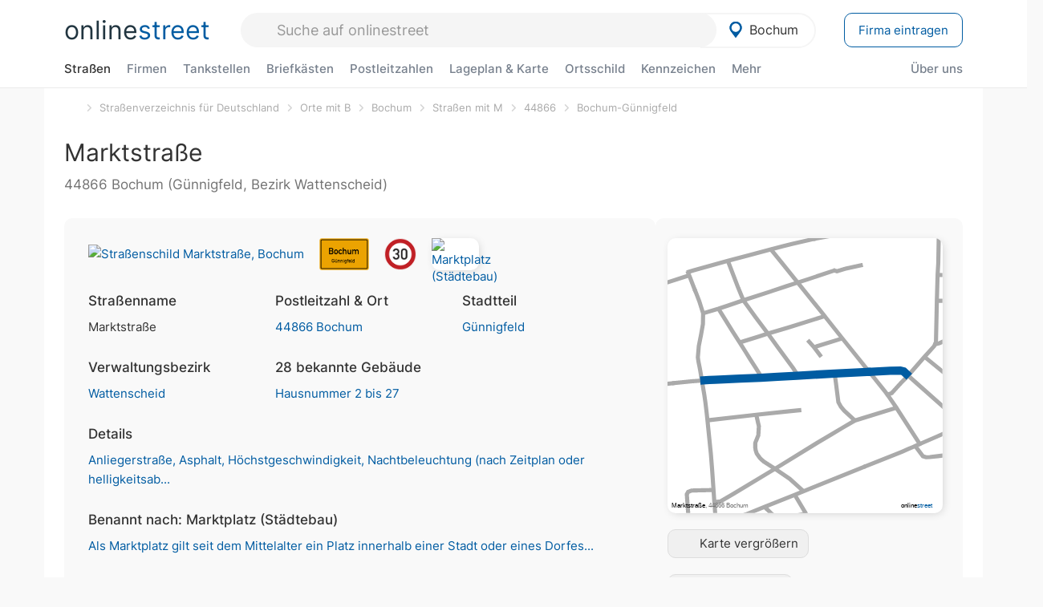

--- FILE ---
content_type: text/html; charset=utf-8
request_url: https://onlinestreet.de/strassen/Marktstra%C3%9Fe.Bochum.151691.html
body_size: 46971
content:
<!DOCTYPE html><html dir="ltr" lang="de"> <head> <meta charset="UTF-8"> <link href="//fundingchoicesmessages.google.com" rel="preconnect dns-prefetch" crossorigin><script>(function(){
'use strict';var g=function(a){var b=0;return function(){return b<a.length?{done:!1,value:a[b++]}:{done:!0}}},l=this||self,m=/^[\w+/_-]+[=]{0,2}$/,p=null,q=function(){},r=function(a){var b=typeof a;if("object"==b)if(a){if(a instanceof Array)return"array";if(a instanceof Object)return b;var c=Object.prototype.toString.call(a);if("[object Window]"==c)return"object";if("[object Array]"==c||"number"==typeof a.length&&"undefined"!=typeof a.splice&&"undefined"!=typeof a.propertyIsEnumerable&&!a.propertyIsEnumerable("splice"))return"array";
if("[object Function]"==c||"undefined"!=typeof a.call&&"undefined"!=typeof a.propertyIsEnumerable&&!a.propertyIsEnumerable("call"))return"function"}else return"null";else if("function"==b&&"undefined"==typeof a.call)return"object";return b},u=function(a,b){function c(){}c.prototype=b.prototype;a.prototype=new c;a.prototype.constructor=a};var v=function(a,b){Object.defineProperty(l,a,{configurable:!1,get:function(){return b},set:q})};var y=function(a,b){this.b=a===w&&b||"";this.a=x},x={},w={};var aa=function(a,b){a.src=b instanceof y&&b.constructor===y&&b.a===x?b.b:"type_error:TrustedResourceUrl";if(null===p)b:{b=l.document;if((b=b.querySelector&&b.querySelector("script[nonce]"))&&(b=b.nonce||b.getAttribute("nonce"))&&m.test(b)){p=b;break b}p=""}b=p;b&&a.setAttribute("nonce",b)};var z=function(){return Math.floor(2147483648*Math.random()).toString(36)+Math.abs(Math.floor(2147483648*Math.random())^+new Date).toString(36)};var A=function(a,b){b=String(b);"application/xhtml+xml"===a.contentType&&(b=b.toLowerCase());return a.createElement(b)},B=function(a){this.a=a||l.document||document};B.prototype.appendChild=function(a,b){a.appendChild(b)};var C=function(a,b,c,d,e,f){try{var k=a.a,h=A(a.a,"SCRIPT");h.async=!0;aa(h,b);k.head.appendChild(h);h.addEventListener("load",function(){e();d&&k.head.removeChild(h)});h.addEventListener("error",function(){0<c?C(a,b,c-1,d,e,f):(d&&k.head.removeChild(h),f())})}catch(n){f()}};var ba=l.atob("aHR0cHM6Ly93d3cuZ3N0YXRpYy5jb20vaW1hZ2VzL2ljb25zL21hdGVyaWFsL3N5c3RlbS8xeC93YXJuaW5nX2FtYmVyXzI0ZHAucG5n"),ca=l.atob("WW91IGFyZSBzZWVpbmcgdGhpcyBtZXNzYWdlIGJlY2F1c2UgYWQgb3Igc2NyaXB0IGJsb2NraW5nIHNvZnR3YXJlIGlzIGludGVyZmVyaW5nIHdpdGggdGhpcyBwYWdlLg=="),da=l.atob("RGlzYWJsZSBhbnkgYWQgb3Igc2NyaXB0IGJsb2NraW5nIHNvZnR3YXJlLCB0aGVuIHJlbG9hZCB0aGlzIHBhZ2Uu"),ea=function(a,b,c){this.b=a;this.f=new B(this.b);this.a=null;this.c=[];this.g=!1;this.i=b;this.h=c},F=function(a){if(a.b.body&&!a.g){var b=
function(){D(a);l.setTimeout(function(){return E(a,3)},50)};C(a.f,a.i,2,!0,function(){l[a.h]||b()},b);a.g=!0}},D=function(a){for(var b=G(1,5),c=0;c<b;c++){var d=H(a);a.b.body.appendChild(d);a.c.push(d)}b=H(a);b.style.bottom="0";b.style.left="0";b.style.position="fixed";b.style.width=G(100,110).toString()+"%";b.style.zIndex=G(2147483544,2147483644).toString();b.style["background-color"]=I(249,259,242,252,219,229);b.style["box-shadow"]="0 0 12px #888";b.style.color=I(0,10,0,10,0,10);b.style.display=
"flex";b.style["justify-content"]="center";b.style["font-family"]="Arial";c=H(a);c.style.width=G(80,85).toString()+"%";c.style.maxWidth=G(750,775).toString()+"px";c.style.margin="24px";c.style.display="flex";c.style["align-items"]="flex-start";c.style["justify-content"]="center";d=A(a.f.a,"IMG");d.className=z();d.src=ba;d.style.height="24px";d.style.width="24px";d.style["padding-right"]="16px";var e=H(a),f=H(a);f.style["font-weight"]="bold";f.textContent=ca;var k=H(a);k.textContent=da;J(a,
e,f);J(a,e,k);J(a,c,d);J(a,c,e);J(a,b,c);a.a=b;a.b.body.appendChild(a.a);b=G(1,5);for(c=0;c<b;c++)d=H(a),a.b.body.appendChild(d),a.c.push(d)},J=function(a,b,c){for(var d=G(1,5),e=0;e<d;e++){var f=H(a);b.appendChild(f)}b.appendChild(c);c=G(1,5);for(d=0;d<c;d++)e=H(a),b.appendChild(e)},G=function(a,b){return Math.floor(a+Math.random()*(b-a))},I=function(a,b,c,d,e,f){return"rgb("+G(Math.max(a,0),Math.min(b,255)).toString()+","+G(Math.max(c,0),Math.min(d,255)).toString()+","+G(Math.max(e,0),Math.min(f,
255)).toString()+")"},H=function(a){a=A(a.f.a,"DIV");a.className=z();return a},E=function(a,b){0>=b||null!=a.a&&0!=a.a.offsetHeight&&0!=a.a.offsetWidth||(fa(a),D(a),l.setTimeout(function(){return E(a,b-1)},50))},fa=function(a){var b=a.c;var c="undefined"!=typeof Symbol&&Symbol.iterator&&b[Symbol.iterator];b=c?c.call(b):{next:g(b)};for(c=b.next();!c.done;c=b.next())(c=c.value)&&c.parentNode&&c.parentNode.removeChild(c);a.c=[];(b=a.a)&&b.parentNode&&b.parentNode.removeChild(b);a.a=null};var ia=function(a,b,c,d,e){var f=ha(c),k=function(n){n.appendChild(f);l.setTimeout(function(){f?(0!==f.offsetHeight&&0!==f.offsetWidth?b():a(),f.parentNode&&f.parentNode.removeChild(f)):a()},d)},h=function(n){document.body?k(document.body):0<n?l.setTimeout(function(){h(n-1)},e):b()};h(3)},ha=function(a){var b=document.createElement("div");b.className=a;b.style.width="1px";b.style.height="1px";b.style.position="absolute";b.style.left="-10000px";b.style.top="-10000px";b.style.zIndex="-10000";return b};var K={},L=null;var M=function(){},N="function"==typeof Uint8Array,O=function(a,b){a.b=null;b||(b=[]);a.j=void 0;a.f=-1;a.a=b;a:{if(b=a.a.length){--b;var c=a.a[b];if(!(null===c||"object"!=typeof c||Array.isArray(c)||N&&c instanceof Uint8Array)){a.g=b-a.f;a.c=c;break a}}a.g=Number.MAX_VALUE}a.i={}},P=[],Q=function(a,b){if(b<a.g){b+=a.f;var c=a.a[b];return c===P?a.a[b]=[]:c}if(a.c)return c=a.c[b],c===P?a.c[b]=[]:c},R=function(a,b,c){a.b||(a.b={});if(!a.b[c]){var d=Q(a,c);d&&(a.b[c]=new b(d))}return a.b[c]};
M.prototype.h=N?function(){var a=Uint8Array.prototype.toJSON;Uint8Array.prototype.toJSON=function(){var b;void 0===b&&(b=0);if(!L){L={};for(var c="ABCDEFGHIJKLMNOPQRSTUVWXYZabcdefghijklmnopqrstuvwxyz0123456789".split(""),d=["+/=","+/","-_=","-_.","-_"],e=0;5>e;e++){var f=c.concat(d[e].split(""));K[e]=f;for(var k=0;k<f.length;k++){var h=f[k];void 0===L[h]&&(L[h]=k)}}}b=K[b];c=[];for(d=0;d<this.length;d+=3){var n=this[d],t=(e=d+1<this.length)?this[d+1]:0;h=(f=d+2<this.length)?this[d+2]:0;k=n>>2;n=(n&
3)<<4|t>>4;t=(t&15)<<2|h>>6;h&=63;f||(h=64,e||(t=64));c.push(b[k],b[n],b[t]||"",b[h]||"")}return c.join("")};try{return JSON.stringify(this.a&&this.a,S)}finally{Uint8Array.prototype.toJSON=a}}:function(){return JSON.stringify(this.a&&this.a,S)};var S=function(a,b){return"number"!==typeof b||!isNaN(b)&&Infinity!==b&&-Infinity!==b?b:String(b)};M.prototype.toString=function(){return this.a.toString()};var T=function(a){O(this,a)};u(T,M);var U=function(a){O(this,a)};u(U,M);var ja=function(a,b){this.c=new B(a);var c=R(b,T,5);c=new y(w,Q(c,4)||"");this.b=new ea(a,c,Q(b,4));this.a=b},ka=function(a,b,c,d){b=new T(b?JSON.parse(b):null);b=new y(w,Q(b,4)||"");C(a.c,b,3,!1,c,function(){ia(function(){F(a.b);d(!1)},function(){d(!0)},Q(a.a,2),Q(a.a,3),Q(a.a,1))})};var la=function(a,b){V(a,"internal_api_load_with_sb",function(c,d,e){ka(b,c,d,e)});V(a,"internal_api_sb",function(){F(b.b)})},V=function(a,b,c){a=l.btoa(a+b);v(a,c)},W=function(a,b,c){for(var d=[],e=2;e<arguments.length;++e)d[e-2]=arguments[e];e=l.btoa(a+b);e=l[e];if("function"==r(e))e.apply(null,d);else throw Error("API not exported.");};var X=function(a){O(this,a)};u(X,M);var Y=function(a){this.h=window;this.a=a;this.b=Q(this.a,1);this.f=R(this.a,T,2);this.g=R(this.a,U,3);this.c=!1};Y.prototype.start=function(){ma();var a=new ja(this.h.document,this.g);la(this.b,a);na(this)};
var ma=function(){var a=function(){if(!l.frames.googlefcPresent)if(document.body){var b=document.createElement("iframe");b.style.display="none";b.style.width="0px";b.style.height="0px";b.style.border="none";b.style.zIndex="-1000";b.style.left="-1000px";b.style.top="-1000px";b.name="googlefcPresent";document.body.appendChild(b)}else l.setTimeout(a,5)};a()},na=function(a){var b=Date.now();W(a.b,"internal_api_load_with_sb",a.f.h(),function(){var c;var d=a.b,e=l[l.btoa(d+"loader_js")];if(e){e=l.atob(e);
e=parseInt(e,10);d=l.btoa(d+"loader_js").split(".");var f=l;d[0]in f||"undefined"==typeof f.execScript||f.execScript("var "+d[0]);for(;d.length&&(c=d.shift());)d.length?f[c]&&f[c]!==Object.prototype[c]?f=f[c]:f=f[c]={}:f[c]=null;c=Math.abs(b-e);c=1728E5>c?0:c}else c=-1;0!=c&&(W(a.b,"internal_api_sb"),Z(a,Q(a.a,6)))},function(c){Z(a,c?Q(a.a,4):Q(a.a,5))})},Z=function(a,b){a.c||(a.c=!0,a=new l.XMLHttpRequest,a.open("GET",b,!0),a.send())};(function(a,b){l[a]=function(c){for(var d=[],e=0;e<arguments.length;++e)d[e-0]=arguments[e];l[a]=q;b.apply(null,d)}})("__d3lUW8vwsKlB__",function(a){"function"==typeof window.atob&&(a=window.atob(a),a=new X(a?JSON.parse(a):null),(new Y(a)).start())});}).call(this);
window.__d3lUW8vwsKlB__("[base64]");</script><script> function cmp_ui_additionals() {   var el = document.querySelector('.fc-stacks.fc-dialog-restricted-content'), elChild = '<p class="intro">Wir bieten ein kostenloses, werbefinanziertes Online-Angebot und verwenden Cookies für:</p>'; el.insertAdjacentHTML('afterbegin', elChild);  var el = document.querySelector('.fc-consent-root .fc-dialog-container .fc-dialog.fc-choice-dialog'), elChild = '<div class="fc-footer-imprint"><a href="https://onlinestreet.de/impressum#nutzungsbedingungen">Datenschutzerklärung</a><a href="https://onlinestreet.de/impressum#impressum">Impressum</a></div>'; el.insertAdjacentHTML('beforeend', elChild); }   window.dataLayer = window.dataLayer || []; function gtag(){dataLayer.push(arguments);} var ga_loaded = false;  function cmp_load_ga() {  ga_loaded = true; setTimeout(() => { }, 1000);  var ga4script = document.createElement("script"); ga4script.async = true; ga4script.src = "https://www.googletagmanager.com/gtag/js?id=G-FE6V3NCVGF"; document.getElementsByTagName("head")[0].appendChild(ga4script, document.getElementsByTagName("head")[0]); window.dataLayer = window.dataLayer || []; gtag('js', new Date()); gtag('config', 'G-FE6V3NCVGF', { 'content_group':'strassen_strasse', });   } function cmp_show_ads_after_consent() {   (adsbygoogle=window.adsbygoogle||[]).pauseAdRequests=0;   } function cmp_change_ads(tcData) { var MeasureContentPerformance = tcData.purpose.consents[8] || false; var hasDeviceStorageAndAccessConsent = tcData.purpose.consents[1] || false; var BasicAds = tcData.purpose.consents[2] || false; if ( hasDeviceStorageAndAccessConsent && BasicAds ) {  (adsbygoogle=window.adsbygoogle||[]).pauseAdRequests=0; if ( MeasureContentPerformance ) {  } } else { if ( MeasureContentPerformance ) {  }  var ads = document.querySelectorAll('.adsbygoogle'), i = 0, l = ads.length; for (i; i < l; i++) { ads[i].style.display = 'none'; } $(function() {  $('.ad-col-left').toggle();  if ( $('.content-col').hasClass('col-md-7') ) {  $('.content-col').removeClass('col-md-7').addClass('col-md-9'); } else if ( $('.content-col').hasClass('col-md-10') ) {  $('.content-col').removeClass('col-md-10').addClass('col-md-12'); } }); } }  function update_gtag_consent(tcData) {  gtag('consent', 'update', { 'ad_user_data': tcData.purpose.consents[3] ? 'granted' : 'denied', 'ad_personalization': tcData.purpose.consents[4] ? 'granted' : 'denied', 'ad_storage': tcData.purpose.consents[1] ? 'granted' : 'denied', 'analytics_storage': tcData.purpose.consents[8] ? 'granted' : 'denied' }); } var check_tcfapi = window.setInterval(function() { typeof __tcfapi === 'function' ? (window.clearInterval(check_tcfapi), __tcfapi('addEventListener', 2, function(tcData, success) { if ( tcData.eventStatus === 'cmpuishown' ) {  cmp_ui_additionals();   gtag('consent', 'default', { 'ad_storage': 'denied', 'ad_user_data': 'denied', 'ad_personalization': 'denied', 'analytics_storage': 'denied', 'wait_for_update': 500 }); } if (tcData.eventStatus === 'tcloaded' || tcData.eventStatus === 'useractioncomplete') {  if ( ! tcData.gdprApplies ) {  cmp_show_ads_after_consent(); cmp_load_ga(); } else {   var MeasureContentPerformance = tcData.purpose.consents[8] || false; if ( MeasureContentPerformance ) { cmp_load_ga(); }   var hasDeviceStorageAndAccessConsent = tcData.purpose.consents[1] || false;  if (hasDeviceStorageAndAccessConsent) {  var hasGoogleAdvertisingProductsConsent = tcData.vendor.consents[755] || false;  if ( hasGoogleAdvertisingProductsConsent ) {  cmp_show_ads_after_consent(); } else { cmp_change_ads(tcData); } } else { cmp_change_ads(tcData); } } update_gtag_consent(tcData); } })) : null ; }, 50); </script> <link href="//cdn.onlinestreet.de" rel="preconnect dns-prefetch" crossorigin> <link href="//cdnjs.cloudflare.com" rel="preconnect dns-prefetch" crossorigin>  <link href="//pagead2.googlesyndication.com" rel="preconnect dns-prefetch" crossorigin> <link href="//googleads.g.doubleclick.net" rel="preconnect dns-prefetch" crossorigin> <link href="//ad.doubleclick.net" rel="preconnect dns-prefetch" crossorigin> <link href="//static.doubleclick.net" rel="preconnect dns-prefetch" crossorigin> <link href="//adservice.google.de" rel="preconnect dns-prefetch" crossorigin> <link href="//adservice.google.com" rel="preconnect dns-prefetch" crossorigin> <title>Marktstraße in 44866 Bochum Günnigfeld</title> <meta name="description" content="Die Marktstraße (benannt nach Marktplatz (Städtebau), Markt (Einzelhandel)) ist eine Wohnstraße (Anliegerstraße) im Stadtteil Günnigfeld in Bochum. Höchstgeschwindigkeit 30 km/h. Fahrbahnbelag aus Asphalt. Straße in der Nacht (nach Zeitplan oder Helligkeit) beleuchtet."> <meta name="robots" content="index,follow,max-image-preview:large"> <link rel="canonical" href="https://onlinestreet.de/strassen/Marktstra%C3%9Fe.Bochum.151691.html"> <link rel="manifest" href="https://cdn.onlinestreet.de/img/favicon/site.webmanifest.json.php"> <link rel="icon" type="image/png" href="https://cdn.onlinestreet.de/img/favicon/favicon-96x96.png" sizes="96x96" /> <link rel="icon" type="image/svg+xml" href="https://cdn.onlinestreet.de/img/favicon/favicon.svg" /> <link rel="shortcut icon" href="https://cdn.onlinestreet.de/img/favicon/favicon.ico" /> <link rel="apple-touch-icon" sizes="180x180" href="https://cdn.onlinestreet.de/img/favicon/apple-touch-icon.png" /> <meta name="apple-mobile-web-app-title" content="onlinestreet" /> <meta name="theme-color" content="#005CA2"> <meta name="viewport" content="width=device-width, initial-scale=1.0"/>  <link rel="preload" as="style" href="https://cdnjs.cloudflare.com/ajax/libs/twitter-bootstrap/3.4.1/css/bootstrap.min.css" /> <link rel="preload" as="script" href="https://cdnjs.cloudflare.com/ajax/libs/twitter-bootstrap/3.4.1/js/bootstrap.min.js" /> <link rel="preload" as="script" href="https://cdnjs.cloudflare.com/ajax/libs/jquery/1.12.4/jquery.min.js" />  <link rel="stylesheet" href="https://cdnjs.cloudflare.com/ajax/libs/twitter-bootstrap/3.4.1/css/bootstrap.min.css" />     <link rel="preload" as="style" href="https://cdn.onlinestreet.de/lib/styles.min.css?v=OS40" /><link rel="stylesheet" type="text/css" href="https://cdn.onlinestreet.de/lib/styles.min.css?v=OS40" />  <link rel="preload" href="//cdn.onlinestreet.de/lib/fonts/google/inter-v13-latin-regular.woff2" as="font" type="font/woff2" crossorigin> <link rel="preload" href="//cdn.onlinestreet.de/lib/fonts/google/inter-v13-latin-500.woff2" as="font" type="font/woff2" crossorigin> <link rel="preload" href="//cdn.onlinestreet.de/lib/fonts/google/inter-v13-latin-600.woff2" as="font" type="font/woff2" crossorigin> <link rel="preload" href="//cdn.onlinestreet.de/lib/fonts/google/inter-v13-latin-300.woff2" as="font" type="font/woff2" crossorigin> <link rel="preload" href="//cdn.onlinestreet.de/lib/fonts/fontawesome-free-7.1.0-web/webfonts/fa-solid-900.woff2" as="font" type="font/woff2" crossorigin>    <link rel="preload" as="image" href="https://cdn.onlinestreet.de/img/logo/marker.svg" />  <meta property="og:title" content="Marktstraße in 44866 Bochum Günnigfeld"/> <meta property="og:site_name" content="onlinestreet.de"/> <meta property="og:description" content="Die Marktstraße (benannt nach Marktplatz (Städtebau), Markt (Einzelhandel)) ist eine Wohnstraße (Anliegerstraße) im Stadtteil Günnigfeld in Bochum. Höchstgeschwindigkeit 30 km/h. Fahrbahnbelag aus Asphalt. Straße in der Nacht (nach Zeitplan oder Helligkeit) beleuchtet." /> <meta property="og:type" content="website"/> <meta property="og:url" content="https://onlinestreet.de/strassen/Marktstra%C3%9Fe.Bochum.151691.html"/> <meta property="og:image" content="https://cdn.onlinestreet.de/img/strassen/fpm-blhkQldBVlpscDFpMmdrZkViMHpVZz09.svg"/> <meta property="og:image:width" content="1000"/> <meta property="og:image:height" content="1000"/> <meta name="twitter:card" content="summary_large_image"/> <meta name="twitter:title" content="Marktstraße in 44866 Bochum Günnigfeld"/> <meta name="twitter:description" content="Die Marktstraße (benannt nach Marktplatz (Städtebau), Markt (Einzelhandel)) ist eine Wohnstraße (Anliegerstraße) im Stadtteil Günnigfeld in Bochum. Höchstgeschwindigkeit 30 km/h. Fahrbahnbelag aus Asphalt. Straße in der Nacht (nach Zeitplan oder Helligkeit) beleuchtet."/> <meta name="twitter:image" content="https://cdn.onlinestreet.de/img/strassen/fpm-blhkQldBVlpscDFpMmdrZkViMHpVZz09.svg"/> <meta property="twitter:url" content="https://onlinestreet.de/strassen/Marktstra%C3%9Fe.Bochum.151691.html"/> <meta name="twitter:site" content="@onlinestreet_de"/> <meta name="twitter:creator" content="@onlinestreet_de"/> <script async src="https://pagead2.googlesyndication.com/pagead/js/adsbygoogle.js?client=ca-pub-1229119852267723" crossorigin="anonymous"></script> <script> (adsbygoogle = window.adsbygoogle||[]).pauseAdRequests=1; </script> </head> <body> <div class="loader loading"></div> <header> <nav class="navbar-fixed-top" id="globale-navigation"> <div class="navbar firstrow"> <div class="container flex-container"> <div class="flex" id="nav-logo"> <a class="onlinestreet-logo" href="https://onlinestreet.de/"> online<span>street</span> </a> </div> <div class="flex" id="nav-ortsauswahl"> <span id="navbar-ortsauswahl">  <img width="24" height="24" src="https://cdn.onlinestreet.de/img/logo/marker.svg" alt="Bochum erkunden" />Bochum </span> <span id="mobile-search-close">×</span> <div class="ortsauswahl-dropdown hidden"></div> </div> <div class="flex" id="nav-suche"> <div id="mobile-menu-toggle"> <i class="fas fa-bars" aria-hidden="true"></i> </div> <form name="header_search" method="get" action="https://onlinestreet.de/suche/" class="form-inline" role="form"> <input type="hidden" name="pid" value="19" /> <input type="hidden" name="sid" value="151691" /> <input type="hidden" name="section" value="strassen" /> <input required pattern=".{3,}" title="Mindestens drei Zeichen" name="q" type="text" class="form-control autocomplete-header-search" data-section="strassen" data-ort="Bochum" data-pid="19" data-sid="151691" autocomplete="os-header-suche" placeholder="Suche auf onlinestreet" /> </form> <i class="fas fa-search"></i> </div> <div class="flex" id="nav-neuer-eintrag"> <a href="https://onlinestreet.de/branchenbuch/profil/" class="btn btn-primary-invert">Firma eintragen</a> </div> </div> </div> <div class="navbar secondrow initial hidden-xs hidden-sm"> <div class="container"> <ul class="linkstruktur"> <li class="active strassen-link"><a href="https://onlinestreet.de/strassen/in-Bochum.html">Straßen</a></li><li class="first branchen-link"><a href="https://onlinestreet.de/Regional/Europa/Deutschland/Nordrhein-Westfalen/St%C3%A4dte_und_Gemeinden/B/Bochum.html">Firmen</a></li><li class=""><a href="https://onlinestreet.de/tankstellen/bochum">Tankstellen</a></li><li class=""><a href="https://onlinestreet.de/briefkasten/Bochum/alle.html">Briefkästen</a></li><li class=""><a id="nav-postleitzahlen" href="https://onlinestreet.de/plz/Bochum.html">Postleitzahlen</a></li><li class=""><a href="https://onlinestreet.de/orte/bochum/karte">Lageplan & Karte</a></li><li class=""><a href="https://onlinestreet.de/strassen/ortsschild/Bochum.html">Ortsschild</a></li><li class=""><a href="https://onlinestreet.de/kennzeichen/BO">Kennzeichen</a></li><li class="dropdown "><a class="dropdown-toggle" href="#" role="button" id="dropdownMenuLink" data-toggle="dropdown" aria-haspopup="true" aria-expanded="false">Mehr <i class="fas fa-chevron-down color-silver ml5"></i></a> <ul class="dropdown-menu"> <li class=""><a class="dropdown-item" href="https://onlinestreet.de/bundesland/Bochum.html">In welchem Bundesland liegt Bochum?</a></li> <li class="subheading">Bochum-Günnigfeld</li><li><a class="dropdown-item" href="https://onlinestreet.de/orte/bochum/karte/G%C3%BCnnigfeld">Wo liegt Bochum-Günnigfeld?</a></li><li><a class="dropdown-item" href="https://onlinestreet.de/briefkasten/Bochum/G%C3%BCnnigfeld.html">Briefkasten in Bochum-Günnigfeld</a></li><li><a class="dropdown-item" href="https://onlinestreet.de/strassen/in-Bochum.G%C3%BCnnigfeld.html">Straßen in Bochum-Günnigfeld</a></li><li><a class="dropdown-item" href="https://onlinestreet.de/plz/Bochum.G%C3%BCnnigfeld.html">Postleitzahl(en) in Bochum-Günnigfeld</a></li><li><a class="dropdown-item" href="https://onlinestreet.de/strassen/ortsschild/Bochum.G%C3%BCnnigfeld.html">Ortsschild von Bochum-Günnigfeld</a></li> <li class="subheading">Weitere Services & Rechner</li> <li class=""> <a class="dropdown-item" href="https://onlinestreet.de/kennzeichen/"> Kennzeichen-Suche </a> </li> <li class=""> <a class="dropdown-item" href="https://onlinestreet.de/banken/iban/"> IBAN Rechner </a> </li> <li class=""> <a class="dropdown-item" href="https://onlinestreet.de/banken/iban-zu-bic/"> IBAN Prüfer </a> </li>  <li class="subheading">Tools & Generatoren</li> <li class="active"> <a class="dropdown-item" href="https://onlinestreet.de/strassen/verkehrsschild/"> Verkehrsschilder </a> </li> <li class=""> <a class="dropdown-item" href="https://onlinestreet.de/strassen/ortsschild/generator.html"> Ortsschild Generator </a> </li> <li class=""> <a class="dropdown-item" href="https://onlinestreet.de/strassen/schild/generator.html"> Straßenschild Generator </a> </li> <li class=""> <a class="dropdown-item" href="https://onlinestreet.de/kennzeichen/generator"> Kennzeichen Generator </a> </li> </ul> </li> </ul> <ul class="linkstruktur navbar-right"> <li class=""><a title="Über uns" href="https://onlinestreet.de/ueber-uns">Über uns</a></li> </ul> </div> </div> <div class="mobile-menu hidden"> <div class="mobile-menu-content"> <span id="mobile-menu-close">&times;</span> <a class="mobile-menu-logo" href="https://onlinestreet.de/">online<span>street</span></a> <form name="mobile_search" method="get" action="https://onlinestreet.de/suche/" class="form-inline mobile-search" role="form"> <input type="hidden" name="pid" value="19" /> <input type="hidden" name="sid" value="151691" /> <input type="hidden" name="section" value="strassen" /> <input required pattern=".{3,}" title="Mindestens drei Zeichen" name="q" type="text" class="form-control autocomplete-header-search" data-section="strassen" data-ort="Bochum" data-pid="19" autocomplete="os-header-suche" placeholder="Suche auf onlinestreet" /> <i class="fas fa-search"></i> </form> <div class="row mt5"> <div class="col-xs-8 pr10 mb0"> <p class="lead mr0 mb15"> Dein Straßenverzeichnis, Branchenbuch und lokales Nachschlagewerk für <nobr class="overflow-ellipsis"><i class="fas fa-map-marker color-silver ml5 mr10"></i><a href="https://onlinestreet.de/orte/bochum">Bochum</a></nobr>. </p> </div> <div class="col-xs-4 pl0 mb0"> <a href="https://onlinestreet.de/orte/bochum"> <img class="img-responsive mt5" loading="lazy" src="https://onlinestreet.de/strassen/ortsschild/Bochum.png" alt="Bochum in Nordrhein-Westfalen" /> </a> </div> </div> <button class="anderen-ort-waehlen btn btn btn-sm btn-default mr10" title="Anderen Ort wählen">Ort ändern</button> <a class="btn btn-sm btn-default mr15" href="https://onlinestreet.de/ueber-uns" title="Über uns">Über uns</a> <div class="you-are-here">  <div class="row"> <div class="col-xs-9 mb0"> <a class="title" href="https://onlinestreet.de/strassen/in-Bochum.html"> Straßenverzeichnis <small class="text-muted overflow-ellipsis">Erkunde Straßen in Bochum</small> </a> </div> <div class="col-xs-3 mb0"> <a href="https://onlinestreet.de/strassen/in-Bochum.html"> <img class="topic img-responsive" alt="Straßenverzeichnis für Bochum" loading="lazy" src="https://cdn.onlinestreet.de/img/material-design/strassenverzeichnis-kompass-200x200.jpg" width="200" height="200" /> </a> </div> </div> <small class="current-page-headline">Aktuelle Seite</small> <a class="current-page overflow-ellipsis" href="https://onlinestreet.de/strassen/Marktstra%C3%9Fe.Bochum.151691.html">Marktstraße in 44866 Bochum Günnigfeld</a> <small class="relevant-page-headline">Übergeordnete Seiten</small> <a class="relevant-page btn btn-sm btn-default" href="https://onlinestreet.de/strassen/in-Bochum.G%C3%BCnnigfeld.html">Bochum-Günnigfeld</a><a class="relevant-page btn btn-sm btn-default" href="https://onlinestreet.de/strassen/in-44866.html">44866</a><a class="relevant-page btn btn-sm btn-default" href="https://onlinestreet.de/strassen/in-Bochum/M.html">Straßen mit M</a><a class="relevant-page btn btn-sm btn-default" href="https://onlinestreet.de/strassen/in-Bochum.html">Bochum</a><a class="relevant-page btn btn-sm btn-default" href="https://onlinestreet.de/strassen/orte-B.html">Orte mit B</a><a class="relevant-page btn btn-sm btn-default" href="https://onlinestreet.de/strassen/">Straßenverzeichnis für Deutschland</a> </div>  <h4 class="mt40">Alle <strong>Services</strong> für <nobr class="overflow-ellipsis"><i class="fas fa-map-marker color-silver ml5 mr10"></i><a href="https://onlinestreet.de/orte/bochum">Bochum</a></nobr></h4> <div class="row mt20 pr15"> <div class="col-xs-4 m-service"> <a class="active" href="https://onlinestreet.de/strassen/in-Bochum.html"> <img class="img-responsive" alt="Straßenverzeichnis für Bochum" loading="lazy" src="https://cdn.onlinestreet.de/img/material-design/strassenverzeichnis-kompass-200x200.jpg" width="200" height="200" /> <span>Straßen</span> <small>Wohnlage und <br class="visible-xs">Lebensqualität</small> </a> </div> <div class="col-xs-4 m-service"> <a class="" href="https://onlinestreet.de/Regional/Europa/Deutschland/Nordrhein-Westfalen/St%C3%A4dte_und_Gemeinden/B/Bochum.html"> <img class="img-responsive" alt="Branchenbuch für Bochum" loading="lazy" src="https://cdn.onlinestreet.de/img/material-design/digitales-branchenbuch-200x200.jpg" width="200" height="200" /> <span>Firmen</span> <small>Anbieter im <br class="visible-xs">Branchenbuch</small> </a> </div> <div class="col-xs-4 m-service"> <a class="" href="https://onlinestreet.de/tankstellen/bochum"> <img class="img-responsive" alt="Bochum: Tankstelle in der Nähe" loading="lazy" src="https://cdn.onlinestreet.de/img/material-design/tankstellen-200x200.jpg" width="200" height="200" /> <span>Tankstellen</span> <small>Günstig tanken <br class="visible-xs">in der Nähe</small> </a> </div> <div class="col-xs-4 m-service"> <a class="" href="https://onlinestreet.de/briefkasten/Bochum/alle.html"> <img class="img-responsive" alt="Briefkasten Standorte in Bochum finden" loading="lazy" src="https://cdn.onlinestreet.de/img/material-design/briefkasten-200x200.jpg" width="200" height="200" /> <span>Briefkästen</span> <small>Standorte und <br class="visible-xs">Leerungszeiten</small> </a> </div> <div class="col-xs-4 m-service"> <a class="" href="https://onlinestreet.de/plz/Bochum.html"> <img class="img-responsive" alt="Postleitzahlen Bochum" loading="lazy" src="https://cdn.onlinestreet.de/img/material-design/postleitzahlen-200x200.jpg" width="200" height="200" /> <span>Postleitzahlen</span> <small>PLZ und <br class="visible-xs">Ortsteile</small> </a> </div> <div class="col-xs-4 m-service"> <a class="" href="https://onlinestreet.de/orte/bochum/karte"> <img class="img-responsive" alt="Wo liegt Bochum?" loading="lazy" src="https://cdn.onlinestreet.de/img/material-design/lageplan-200x200.jpg" width="200" height="200" /> <span>Lageplan</span> <small>Wo liegt <br class="visible-xs">Bochum?</small> </a> </div> <div class="col-xs-4 m-service"> <a class="" href="https://onlinestreet.de/strassen/ortsschild/Bochum.html"> <img class="img-responsive" alt="Ortsschild von Bochum" loading="lazy" src="https://cdn.onlinestreet.de/img/material-design/ortsschild-200x200.jpg" width="200" height="200" /> <span>Ortsschild</span> <small>Generator und <br class="visible-xs">Download</small> </a> </div> <div class="col-xs-4 m-service"> <a class="" href="https://onlinestreet.de/kennzeichen/BO"> <img class="img-responsive" alt="Kennzeichen BO: Bochum" loading="lazy" src="https://cdn.onlinestreet.de/img/material-design/kennzeichen-individuell.php?kennzeichen=BO" width="200" height="200" /> <span>Kennzeichen</span> <small>Nummernschild <br class="visible-xs">BO</small> </a> </div> <div class="col-xs-4 m-service"> <a class="" href="https://onlinestreet.de/bundesland/Bochum.html"> <img class="img-responsive" alt="In welchem Bundesland liegt Bochum?" loading="lazy" src="https://cdn.onlinestreet.de/img/material-design/bundeslaender-200x200.jpg" width="200" height="200" /> <span>Bundesland</span> <small>In welchem <br class="visible-xs">Bundesland liegt Bochum?</small> </a> </div> <div class="col-xs-12 text-center pr0"> <a class="btn btn-primary mt15 mr15" href="https://onlinestreet.de/branchenbuch/profil/" title="Firma eintragen">Firma kostenlos eintragen</a>  </div> </div> <h4><strong>Weitere Services</strong> für Deutschland</h4> <div class="row weitere pr15 mt15"> <div class="m-service"> <a href="https://onlinestreet.de/banken/iban/"> <img loading="lazy" src="https://cdn.onlinestreet.de/img/material-design/iban-rechner-200x200.jpg" width="50" height="50" alt="IBAN Rechner" /> <span>IBAN-Rechner & Prüfer</span> </a> </div> <div class="m-service"> <a href="https://onlinestreet.de/kennzeichen/"> <img loading="lazy" src="https://cdn.onlinestreet.de/img/material-design/kennzeichen-200x200.jpg" width="50" height="50" alt="KFZ Kennzeichen Suche" /> <span>Kennzeichen-Suche</span> </a> </div> <div class="m-service"> <a href="https://onlinestreet.de/kennzeichen/generator"> <img loading="lazy" src="https://cdn.onlinestreet.de/img/material-design/kennzeichen-generator-200x200.jpg" width="50" height="50" alt="Kennzeichen Generator" /> <span class="tl">Kennzeichen-Generator</span> </a> </div> <div class="m-service"> <a href="https://onlinestreet.de/strassen/verkehrsschild/"> <img loading="lazy" src="https://cdn.onlinestreet.de/img/material-design/verkehrsschilder-200x200.jpg" width="50" height="50" alt="Verkehrsschild gestalten" /> <span class="tl">Verkehrsschilder</span> </a> </div> <div class="m-service"> <a href="https://onlinestreet.de/strassen/ortsschild/generator.html"> <img loading="lazy" src="https://cdn.onlinestreet.de/img/material-design/ortsschild-200x200.jpg" width="50" height="50" alt="Ortsschild Generator" /> <span class="tl">Ortsschild-Generator</span> </a> </div> <div class="m-service"> <a href="https://onlinestreet.de/strassen/schild/generator.html"> <img loading="lazy" src="https://cdn.onlinestreet.de/img/material-design/strassenschild-200x200.jpg" width="50" height="50" alt="Straßenschild Generator" /> <span class="tl">Straßenschild-Generator</span> </a> </div> </div> <footer class="mobile-menu-imprint text-muted"> <p>onlinestreet <span class="pull-right">&copy; 2006 - 2025</span></p> <p> <a class="mr15" href="https://onlinestreet.de/ueber-uns">Über uns</a> <a href="https://onlinestreet.de/impressum"> <span class="mr15">Support</span> <span class="mr15">Nutzungsbedingungen</span> <span class="mr15">Datenschutz</span> <span class="mr15">Cookies</span> <span class="mr15">Credits / Quellen</span> <span class="mr15">Kontakt</span> <span class="mr15">Impressum</span> </a> </p> </footer> <footer class="hwd-footer"> <div class="row"> <div class="col-md-5"> <h6> <img alt="onlinestreet: Städte, Orte und Straßen" loading="lazy" src="https://hello-world.digital/assets/img/projects-hwd-footer/icon-magnify.svg" width="40" height="40" /> <small>Über onlinestreet</small> Erkunde Städte, Orte und Straßen </h6> <p> Neue Straßen entdecken und gute Anbieter in Deiner Region finden: Als digitales Straßen&shy;verzeichnis und Branchen&shy;buch für Deutschland bietet Dir onlinestreet viele nützliche Services und Tools für Deinen Alltag. </p> <ul> <li><i class="fas fa-smile"></i>Von und für Menschen wie Du und ich!</li> <li><i class="fas fa-smile"></i>100% echte Erfahrungsberichte und Bewertungen!</li> <li><i class="fas fa-smile"></i>Jeden Tag ein bisschen besser!</li> </ul> </div> <div class="col-md-5 col-md-offset-1"> <img alt="Hello World Digital" class="hwd-logo" loading="lazy" src="https://hello-world.digital/assets/img/projects-hwd-footer/hello-world-digital.svg" width="120" height="82" /> <p> Dies ist ein Portal von Hello World Digital. <br class="hidden-xs">Wir entwickeln digitale Tools und liefern <br class="hidden-xs">hilfreiche Informationen für Deinen Alltag. </p> <div class="hwd-icons"> <img loading="lazy" src="https://hello-world.digital/assets/img/projects-hwd-footer/icon-cocktail-01.svg" alt="Icon: Cocktail" width="32" height="35" /><img loading="lazy" src="https://hello-world.digital/assets/img/projects-hwd-footer/icon-handy.svg" alt="Icon: Handy" width="21" height="35" /><img loading="lazy" src="https://hello-world.digital/assets/img/projects-hwd-footer/icon-home.svg" alt="Icon: Home" width="35" height="35" /><img loading="lazy" src="https://hello-world.digital/assets/img/projects-hwd-footer/icon-science.svg" alt="Icon: Science" width="21" height="35" /><img loading="lazy" src="https://hello-world.digital/assets/img/projects-hwd-footer/icon-browser.svg" alt="Icon: Browser" width="35" height="27" /> </div> <a class="btn track-ga-event" data-action="Footer: Hello World Digital" data-label="Website-Link" href="https://hello-world.digital/de/" target="_blank" rel="noopener">hello-world.digital</a> </div> </div> </footer> </div></div> </nav> </header> <div class="breadcrumbs-container"> <div class="container section-container"> <ol class="breadcrumb" itemscope itemtype="http://schema.org/BreadcrumbList"> <li itemprop="itemListElement" itemscope itemtype="http://schema.org/ListItem"><a itemprop="item" href="https://onlinestreet.de/" title="Startseite"><i class="fas fa-home"></i><meta itemprop="name" content="Startseite" /><meta itemprop="position" content="1" /></li><li itemprop="itemListElement" itemscope itemtype="http://schema.org/ListItem"><a itemprop="item" href="https://onlinestreet.de/strassen/"><span itemprop="name">Straßenverzeichnis für Deutschland</span></a><meta itemprop="position" content="2" /></li><li itemprop="itemListElement" itemscope itemtype="http://schema.org/ListItem"><a rel="nofollow" itemprop="item" href="https://onlinestreet.de/strassen/orte-B.html"><span itemprop="name">Orte mit B</span></a><meta itemprop="position" content="3" /></li><li itemprop="itemListElement" itemscope itemtype="http://schema.org/ListItem"><a itemprop="item" href="https://onlinestreet.de/strassen/in-Bochum.html"><span itemprop="name">Bochum</span></a><meta itemprop="position" content="4" /></li><li itemprop="itemListElement" itemscope itemtype="http://schema.org/ListItem"><a rel="nofollow" itemprop="item" href="https://onlinestreet.de/strassen/in-Bochum/M.html"><span itemprop="name">Straßen mit M</span></a><meta itemprop="position" content="5" /></li><li itemprop="itemListElement" itemscope itemtype="http://schema.org/ListItem"><a itemprop="item" href="https://onlinestreet.de/strassen/in-44866.html"><span itemprop="name">44866</span></a><meta itemprop="position" content="6" /></li><li itemprop="itemListElement" itemscope itemtype="http://schema.org/ListItem"><a itemprop="item" href="https://onlinestreet.de/strassen/in-Bochum.G%C3%BCnnigfeld.html"><span itemprop="name">Bochum-Günnigfeld</span></a><meta itemprop="position" content="7" /></li><li class="active visible-xs-inline-block">Marktstraße in 44866 Bochum Günnigfeld</li> </ol> </div> </div> <main class=""> <div class="container section-container"> <div class="row"> <div class="col-sm-12 content-col"> <!--google_ad_section_start--> <div class="strasse-detail v2"> <h1>Marktstraße <small>44866 Bochum (Günnigfeld<span class="hidden-xs">, Bezirk Wattenscheid</span>)</small> </h1> <div class="row"> <div class="col-sm-9 col-md-8 mb0"> <div class="well strasse-ueberblick"> <div class="map-xs visible-xs"> <a href="#karte" data-inpagelink="Straße > Static Map"><img class="map " src="https://cdn.onlinestreet.de/img/strassen/fpm-blhkQldBVlpscDFpMmdrZkViMHpVZz09.svg" width="500" height="500" alt="Marktstraße 44866 Bochum Günnigfeld Wattenscheid" /></a> </div> <div class="mobile-cta visible-xs mb20"> <a class="btn btn-sm btn-default mt25 mr10" href="#karte"><i class="fas fa-map-location color-lead mr5"></i> Karte vergrößern</a> <a class="btn btn-sm btn-default mt25" href="#download"><i class="fas fa-download color-lead mr5"></i> Herunterladen</a> <br> <a href="#ueberblick" class="btn btn-sm btn-default mt15 d-block overflow-ellipsis text-left" data-inpagelink="Straße > Buttons > Details"> <i class="fas fa-list color-lead mr5"></i> Überblick<span class="text-muted">: Marktstraße, 44866 Bochum </a> <a href="#details" class="btn btn-sm btn-default mt15 d-block overflow-ellipsis text-left" data-inpagelink="Straße > Buttons > Details"> <i class="fas fa-road color-lead mr5"></i> Details<span class="text-muted">: Straßentyp, Oberfläche, Fahrtrichtung, Höchstgeschwindigkeit</span> </a> <a href="#lebensqualitaet" class="btn btn-sm btn-default mt15" data-inpagelink="Straße > Buttons > Bewertung"> <i class="fas fa-face-grin-stars color-lead mr5"></i> Bewertung der Lebensqualität </a> <br> <a href="#in_der_strasse" class="btn btn-sm btn-default mt15" data-inpagelink="Straße > Buttons > In der Straße"> <i class="fas fa-shop color-lead mr5"></i> Interessante Orte in der Straße </a> <br> <a href="#gebaeude" class="btn btn-sm btn-default mt15" data-inpagelink="Straße > Buttons > Gebäude"> <i class="fas fa-building color-lead mr5"></i> 28 bekannte Gebäude </a><br> <a href="#in_der_naehe" class="btn btn-sm btn-default mt15 d-block overflow-ellipsis text-left" data-inpagelink="Straße > Buttons > In der Nähe"> <i class="fas fa-street-view color-lead mr5"></i> In der Nähe<span class="text-muted">: Haltestellen, Apotheke, Briefkasten </a> <a href="#namensgebung" class="btn btn-sm btn-default mt15 d-block overflow-ellipsis text-left" data-inpagelink="Straße > Buttons > Wikipedia"> <i class="fas fa fa-circle-user color-lead mr5"></i> Benannt nach<span class="text-muted">: Marktplatz (Städtebau)</span> </a> <a href="#branchenbuch" class="btn btn-sm btn-default mt15" data-inpagelink="Straße > Buttons > Branchenbuch"> <i class="fas fa-store color-lead mr5"></i> Interessante Branchenbuch-Orte </a> <span id="ueberblick"></span> </div>  <a rel="nofollow" href="https://onlinestreet.de/strassen/schild/Marktstra%C3%9Fe.html" title="Straßenschild Marktstraße, Bochum"><img class="mb20 mr15" src="https://onlinestreet.de/strassen/schild/Marktstra%C3%9Fe.1.png" height="40" alt="Straßenschild Marktstraße, Bochum" /></a>  <a class="hidden-xs" href="https://onlinestreet.de/strassen/in-Bochum.G%C3%BCnnigfeld.html"><img class="mb20 mr15" width="62" height="40" src="https://onlinestreet.de/strassen/ortsschild/Bochum.G%C3%BCnnigfeld.png" alt="Marktstraße in BochumGünnigfeld" /></a>  <br class="visible-xs"/><a title="Höchstgeschwindigkeit: 30 km/h" href="https://onlinestreet.de/strassen/verkehrsschild/hoechstgeschwindigkeit/30.html"><img loading="lazy" class="mb20 mr15" src="https://cdn.onlinestreet.de/img/verkehrsschild/hoechstgeschwindigkeit/30.png?size=100" width="40" height="40" alt="Höchstgeschwindigkeit: 30 km/h"></a> <a href="#namensgebung" title="Benannt nach: Marktplatz (Städtebau)"><img loading="lazy" class="mb20 mr15 thumbnail d-inline-block" src="https://upload.wikimedia.org/wikipedia/commons/thumb/1/18/Sukiennice_and_Main_Market_Square_Krakow_Poland.JPG/500px-Sukiennice_and_Main_Market_Square_Krakow_Poland.JPG" width="59" height="40" alt="Marktplatz (Städtebau)"></a> <table class="table table-condensed"> <tr><th>Straßenname</th><td>Marktstraße <span class="aussprache" title="Aussprache Marktstraße: Hörbeispiel"><i rel="https://cdn.onlinestreet.de/actions/strassen/aussprache.php?key=dW9CRGloL2xCYjdxdStUSzdNNithZz09" class="play fa fa-volume-high"></i></span> <script type="application/ld+json"> { "@context": "https://schema.org", "@type": "AudioObject", "contentUrl": "https://cdn.onlinestreet.de/actions/strassen/aussprache.php?key=dW9CRGloL2xCYjdxdStUSzdNNithZz09", "headline": "Marktstraße in Bochum", "description": "Hörprobe zu Aussprache des Straßennamens Marktstraße", "encodingFormat": "audio/mpeg", "name": "marktstrasse.mp3", "dateCreated": "2024-03-19", "creditText": "© onlinestreet.de (Marktstraße in Bochum)" } </script> </td></tr> <tr><th>Postleitzahl &amp; Ort</th><td> <a href="https://onlinestreet.de/plz/44866.html">44866 Bochum</a> <a class="ortsschild-table visible-xs" href="https://onlinestreet.de/strassen/in-Bochum.G%C3%BCnnigfeld.html"><img loading="lazy" width="123" height="80" src="https://onlinestreet.de/strassen/ortsschild/Bochum.G%C3%BCnnigfeld.png" alt="Marktstraße in BochumGünnigfeld" /></a> </td></tr> <tr><th>Stadtteil</th><td><a href="https://onlinestreet.de/strassen/in-Bochum.G%C3%BCnnigfeld.html">Günnigfeld</a></td></tr> <tr><th>Verwaltungsbezirk</th><td><a href="https://onlinestreet.de/strassen/in-Bochum.Wattenscheid.html">Wattenscheid</a></td></tr> <tr> <th>28 bekannte Gebäude</th> <td><a href="#gebaeude">Hausnummer 2 bis 27</a></td> </tr> <tr class="full"><th>Details</th><td><a href="#details">Anliegerstraße, Asphalt, Höchstgeschwindigkeit, Nachtbeleuchtung (nach Zeitplan oder helligkeitsab...</a></td></tr> <tr class="full"><th>Benannt nach: Marktplatz (Städtebau)</th><td><a href="#namensgebung">Als Marktplatz gilt seit dem Mittelalter ein Platz innerhalb einer Stadt oder eines Dorfes...</a></td></tr> <tr class="full"><th>Interessantes in der Straße</th><td><a href="#in_der_strasse"><span class="ids">GLS PaketShop</span></td></tr>  <tr><th>Marktstraße</th><td><a href="#in_deutschland">813 mal in Deutschland</a></td></tr> </table> </div> </div> <div class="col-sm-3 col-md-4 well col-image hidden-xs"> <a href="#karte" data-inpagelink="Straße > Static Map"><img class="img-responsive img-thumbnail" src="https://cdn.onlinestreet.de/img/strassen/fpm-blhkQldBVlpscDFpMmdrZkViMHpVZz09.svg" width="500" height="500" alt="Marktstraße 44866 Bochum Günnigfeld Wattenscheid" /></a> <a class="btn btn-sm btn-default mt20 mr15" href="#karte"><i class="fas fa-map-location color-lead mr5"></i> Karte vergrößern</a><a class="btn btn-sm btn-default mt20" href="#download"><i class="fas fa-download color-lead mr5"></i> Herunterladen</a> </div> <div class="col-sm-12 mb0"> <div class="ad-top loading loading-ads ad-top-strasse">  <ins class="adsbygoogle onlinestreetde-top-flexible" style="display:inline-block" data-full-width-responsive="true" data-ad-client="ca-pub-1229119852267723" data-ad-slot="2866974964" data-ad-format="rectangle"></ins> <script> (adsbygoogle = window.adsbygoogle || []).push({}); </script> </div> </div> </div> <div class="row"> <div class="col-sm-12 jump-to hidden-xs"> <div class="row"> <div class="col-xs-6 col-sm-2 1"> <a href="#karte" class="btn btn-default" data-inpagelink="Straße > Buttons > Karte"> <i class="fas fa-map-location"></i> Karte </a> </div> <div class="col-xs-6 col-sm-2 2"> <a href="#lebensqualitaet" class="btn btn-default" data-inpagelink="Straße > Buttons > Bewertung"> <i class="fas fa-face-grin-stars"></i> Lebensqualität </a> </div> <div class="col-xs-6 col-sm-2 3"> <a href="#details" class="btn btn-default" data-inpagelink="Straße > Buttons > Details"> <i class="fas fa-road"></i> Details </a> </div> <div class="col-xs-6 col-sm-2 4"> <a href="#in_der_strasse" class="btn btn-default" data-inpagelink="Straße > Buttons > In der Straße"> <i class="fas fa-shop"></i> In der Straße </a> </div> <div class="col-xs-6 col-sm-2 5"> <a href="#gebaeude" class="btn btn-default" data-inpagelink="Straße > Buttons > Gebäude"> <i class="fas fa-building"></i> 28 Gebäude </a> </div> <div class="col-xs-6 col-sm-2 6"> <a href="#in_der_naehe" class="btn btn-default" data-inpagelink="Straße > Buttons > In der Nähe"> <i class="fas fa-street-view"></i> In der Nähe </a> </div> <div class="col-xs-6 col-sm-2 7 visible-xs"> <a href="#namensgebung" class="btn btn-default" data-inpagelink="Straße > Buttons > Wikipedia"> <i class="fas fa fa-circle-user"></i> Namensgebung </a> </div> <div class="col-xs-6 col-sm-2 8 visible-xs"> <a href="#branchenbuch" class="btn btn-default" data-inpagelink="Straße > Buttons > Branchenbuch"> <i class="fas fa-store"></i> Branchenbuch </a> </div> </div> </div> </div> <h2 id="karte"><strong>Karte</strong> <small>Straßenverlauf und <a href="#gebaeude">28 bekannte Gebäude</a> (mit Hausnummern) sowie interessante Orte in der Nähe</small> </h2> <div class="map_outer thumbnail"> <div id="poi_map" class="lazy-map loading v2"> <input name="q" type="text" class="form-control input-lg autocomplete-strassen-filter" data-filter-key="ort" data-filter-value="Bochum" aria-label="Suche nach Straße, Ort oder Stadtteil" placeholder="Suche nach Straße, Stadtteil oder Ort" autocomplete="off"> <div id="leaflet-sidebar"></div> <div id="zoom-hinweis">Näher heranzoomen, um mehr zu entdecken.</div> </div> </div> <script type="text/javascript"> function show_map_poi_map() { var str = L.polyline([[[51.4963563, 7.1433778],[51.4963858, 7.1439734],[51.4963937, 7.1442617],[51.4963695, 7.1443551],[51.4962497, 7.144481]],[[51.49611, 7.1386267],[51.4961246, 7.1388363],[51.4961307, 7.1389964],[51.496142, 7.1392438],[51.4961553, 7.1394764],[51.4961668, 7.139721],[51.4961906, 7.140299],[51.4962174, 7.1407825],[51.4962472, 7.1413214],[51.4963073, 7.142396],[51.4963563, 7.1433778]]], {type: "street", color: "#005CA2", weight: 15, opacity: 0.5}); str.addEventListener("click", function() { updateLeafletSidebar(this, leaflet_sidebar_initial_content) }, false); var strassenverlauf = L.featureGroup([str]); var sehenswuerdigkeiten = L.featureGroup([]); var profile = L.featureGroup([]); var pois = L.featureGroup([]); var bp_1 = L.polygon([ [51.4962052, 7.1387758],[51.496225, 7.1391571],[51.4963094, 7.139146],[51.4963013, 7.1389857],[51.4962952, 7.1388646],[51.496294, 7.1388454],[51.4962052, 7.1387758] ], {type: "building", bpn: "1", color: "#777777", weight: 1, opacity: 0.6, fillColor: "#005CA2", fillOpacity: 0.4}); bp_1.addEventListener("click", function() { updateLeafletSidebar(this, "<h3 class=\"mt0\"><i class=\"color-lead street-building-icon fas fa-lg mr15 fa-building\"></i><strong>Mehrfamilienhaus</strong><small>Hausnummer 2</small></h3><span class=\"title\">Marktstraße <strong>2</strong></span><br>44866 Bochum<ul class=\"mt15\"><li>Stockwerke: 3</li><li>Dachform: Walmdach</li></ul><div class=\"mt20\"><a class=\"track-ga-event btn btn-sm btn-default mb15\" data-action=\"map\" data-label=\"building_external_openstreetmap\" target=\"_blank\" rel=\"noopener nofollow\" href=\"https://www.openstreetmap.org/way/342813898\">OpenStreetMap Rohdaten</a><br><a class=\"track-ga-event btn btn-sm btn-default\" data-action=\"map\" data-label=\"building_external_google_maps\" target=\"_blank\" rel=\"noopener nofollow\" href=\"https://www.google.com/maps/place/Marktstraße+2,+44866+Bochum/\">Bei Google Maps öffnen</a></div>") }, false); var bp_2 = L.polygon([ [51.4959359, 7.1393809],[51.4959395, 7.1393803],[51.4959377, 7.139346],[51.4958897, 7.1393524],[51.4958884, 7.1393287],[51.4958643, 7.139332],[51.495859, 7.1392344],[51.4957947, 7.1392438],[51.4957679, 7.1392475],[51.4957751, 7.1393869],[51.4957793, 7.1394648],[51.4958264, 7.1394587],[51.495939, 7.1394439],[51.4959359, 7.1393809] ], {type: "building", bpn: "2", color: "#777777", weight: 1, opacity: 0.6, fillColor: "#005CA2", fillOpacity: 0.4}); bp_2.addEventListener("click", function() { updateLeafletSidebar(this, "<h3 class=\"mt0\"><i class=\"color-lead street-building-icon fas fa-lg mr15 fa-building\"></i><strong>Mehrfamilienhaus</strong><small>Hausnummer 3</small></h3><span class=\"title\">Marktstraße <strong>3</strong></span><br>44866 Bochum<div class=\"mt20\"><a class=\"track-ga-event btn btn-sm btn-default mb15\" data-action=\"map\" data-label=\"building_external_openstreetmap\" target=\"_blank\" rel=\"noopener nofollow\" href=\"https://www.openstreetmap.org/way/264805890\">OpenStreetMap Rohdaten</a><br><a class=\"track-ga-event btn btn-sm btn-default\" data-action=\"map\" data-label=\"building_external_google_maps\" target=\"_blank\" rel=\"noopener nofollow\" href=\"https://www.google.com/maps/place/Marktstraße+3,+44866+Bochum/\">Bei Google Maps öffnen</a></div>") }, false); var bp_3 = L.polygon([ [51.4963182, 7.1392337],[51.4962293, 7.1392443],[51.496238, 7.1394311],[51.4963267, 7.1394181],[51.4963182, 7.1392337] ], {type: "building", bpn: "3", color: "#777777", weight: 1, opacity: 0.6, fillColor: "#005CA2", fillOpacity: 0.4}); bp_3.addEventListener("click", function() { updateLeafletSidebar(this, "<h3 class=\"mt0\"><i class=\"color-lead street-building-icon fas fa-lg mr15 fa-building\"></i><strong>Mehrfamilienhaus</strong><small>Hausnummer 4</small></h3><span class=\"title\">Marktstraße <strong>4</strong></span><br>44866 Bochum<ul class=\"mt15\"><li>Stockwerke: 3</li></ul><div class=\"mt20\"><a class=\"track-ga-event btn btn-sm btn-default mb15\" data-action=\"map\" data-label=\"building_external_openstreetmap\" target=\"_blank\" rel=\"noopener nofollow\" href=\"https://www.openstreetmap.org/way/264806216\">OpenStreetMap Rohdaten</a><br><a class=\"track-ga-event btn btn-sm btn-default\" data-action=\"map\" data-label=\"building_external_google_maps\" target=\"_blank\" rel=\"noopener nofollow\" href=\"https://www.google.com/maps/place/Marktstraße+4,+44866+Bochum/\">Bei Google Maps öffnen</a></div>") }, false); var bp_4 = L.polygon([ [51.4960744, 7.1394263],[51.4959693, 7.1394399],[51.4959488, 7.1394427],[51.4959586, 7.1396371],[51.4960843, 7.1396207],[51.4960744, 7.1394263] ], {type: "building", bpn: "4", color: "#777777", weight: 1, opacity: 0.6, fillColor: "#005CA2", fillOpacity: 0.4}); bp_4.addEventListener("click", function() { updateLeafletSidebar(this, "<h3 class=\"mt0\"><i class=\"color-lead street-building-icon fas fa-lg mr15 fa-building\"></i><strong>Mehrfamilienhaus</strong><small>Hausnummer 5</small></h3><span class=\"title\">Marktstraße <strong>5</strong></span><br>44866 Bochum<div class=\"mt20\"><a class=\"track-ga-event btn btn-sm btn-default mb15\" data-action=\"map\" data-label=\"building_external_openstreetmap\" target=\"_blank\" rel=\"noopener nofollow\" href=\"https://www.openstreetmap.org/way/264807232\">OpenStreetMap Rohdaten</a><br><a class=\"track-ga-event btn btn-sm btn-default\" data-action=\"map\" data-label=\"building_external_google_maps\" target=\"_blank\" rel=\"noopener nofollow\" href=\"https://www.google.com/maps/place/Marktstraße+5,+44866+Bochum/\">Bei Google Maps öffnen</a></div>") }, false); var bp_5 = L.polygon([ [51.4963267, 7.1394181],[51.496238, 7.1394311],[51.4962468, 7.1396184],[51.4963351, 7.1396045],[51.4963267, 7.1394181] ], {type: "building", bpn: "5", color: "#777777", weight: 1, opacity: 0.6, fillColor: "#005CA2", fillOpacity: 0.4}); bp_5.addEventListener("click", function() { updateLeafletSidebar(this, "<h3 class=\"mt0\"><i class=\"color-lead street-building-icon fas fa-lg mr15 fa-building\"></i><strong>Mehrfamilienhaus</strong><small>Hausnummer 6</small></h3><span class=\"title\">Marktstraße <strong>6</strong></span><br>44866 Bochum<ul class=\"mt15\"><li>Stockwerke: 3</li><li>Dachform: Walmdach</li></ul><div class=\"mt20\"><a class=\"track-ga-event btn btn-sm btn-default mb15\" data-action=\"map\" data-label=\"building_external_openstreetmap\" target=\"_blank\" rel=\"noopener nofollow\" href=\"https://www.openstreetmap.org/way/264805989\">OpenStreetMap Rohdaten</a><br><a class=\"track-ga-event btn btn-sm btn-default\" data-action=\"map\" data-label=\"building_external_google_maps\" target=\"_blank\" rel=\"noopener nofollow\" href=\"https://www.google.com/maps/place/Marktstraße+6,+44866+Bochum/\">Bei Google Maps öffnen</a></div>") }, false); var bp_6 = L.polygon([ [51.4960887, 7.1397289],[51.4959698, 7.1397455],[51.4959724, 7.1397948],[51.4959603, 7.1397965],[51.4959637, 7.1398604],[51.4959759, 7.1398587],[51.4959785, 7.1399072],[51.4960159, 7.139902],[51.4960169, 7.1399206],[51.4960985, 7.1399092],[51.4960887, 7.1397289] ], {type: "building", bpn: "6", color: "#777777", weight: 1, opacity: 0.6, fillColor: "#005CA2", fillOpacity: 0.4}); bp_6.addEventListener("click", function() { updateLeafletSidebar(this, "<h3 class=\"mt0\"><i class=\"color-lead street-building-icon fas fa-lg mr15 fa-building\"></i><strong>Mehrfamilienhaus</strong><small>Hausnummer 7</small></h3><span class=\"title\">Marktstraße <strong>7</strong></span><br>44866 Bochum<div class=\"mt20\"><a class=\"track-ga-event btn btn-sm btn-default mb15\" data-action=\"map\" data-label=\"building_external_openstreetmap\" target=\"_blank\" rel=\"noopener nofollow\" href=\"https://www.openstreetmap.org/way/264805801\">OpenStreetMap Rohdaten</a><br><a class=\"track-ga-event btn btn-sm btn-default\" data-action=\"map\" data-label=\"building_external_google_maps\" target=\"_blank\" rel=\"noopener nofollow\" href=\"https://www.google.com/maps/place/Marktstraße+7,+44866+Bochum/\">Bei Google Maps öffnen</a></div>") }, false); var bp_7 = L.polygon([ [51.4963351, 7.1396045],[51.4962468, 7.1396184],[51.4962554, 7.1398027],[51.4963435, 7.1397913],[51.4963351, 7.1396045] ], {type: "building", bpn: "7", color: "#777777", weight: 1, opacity: 0.6, fillColor: "#005CA2", fillOpacity: 0.4}); bp_7.addEventListener("click", function() { updateLeafletSidebar(this, "<h3 class=\"mt0\"><i class=\"color-lead street-building-icon fas fa-lg mr15 fa-building\"></i><strong>Mehrfamilienhaus</strong><small>Hausnummer 8</small></h3><span class=\"title\">Marktstraße <strong>8</strong></span><br>44866 Bochum<ul class=\"mt15\"><li>Stockwerke: 3</li><li>Dachform: Satteldach</li></ul><div class=\"mt20\"><a class=\"track-ga-event btn btn-sm btn-default mb15\" data-action=\"map\" data-label=\"building_external_openstreetmap\" target=\"_blank\" rel=\"noopener nofollow\" href=\"https://www.openstreetmap.org/way/264806809\">OpenStreetMap Rohdaten</a><br><a class=\"track-ga-event btn btn-sm btn-default\" data-action=\"map\" data-label=\"building_external_google_maps\" target=\"_blank\" rel=\"noopener nofollow\" href=\"https://www.google.com/maps/place/Marktstraße+8,+44866+Bochum/\">Bei Google Maps öffnen</a></div>") }, false); var bp_8 = L.polygon([ [51.4961005, 7.1399553],[51.4959789, 7.1399718],[51.4959811, 7.1400118],[51.4959693, 7.1400134],[51.4959727, 7.1400776],[51.4959845, 7.1400761],[51.4959869, 7.1401213],[51.4960266, 7.1401159],[51.4960275, 7.1401325],[51.4961093, 7.1401207],[51.4961005, 7.1399553] ], {type: "building", bpn: "8", color: "#777777", weight: 1, opacity: 0.6, fillColor: "#005CA2", fillOpacity: 0.4}); bp_8.addEventListener("click", function() { updateLeafletSidebar(this, "<h3 class=\"mt0\"><i class=\"color-lead street-building-icon fas fa-lg mr15 fa-building\"></i><strong>Mehrfamilienhaus</strong><small>Hausnummer 9</small></h3><span class=\"title\">Marktstraße <strong>9</strong></span><br>44866 Bochum<div class=\"mt20\"><a class=\"track-ga-event btn btn-sm btn-default mb15\" data-action=\"map\" data-label=\"building_external_openstreetmap\" target=\"_blank\" rel=\"noopener nofollow\" href=\"https://www.openstreetmap.org/way/264805778\">OpenStreetMap Rohdaten</a><br><a class=\"track-ga-event btn btn-sm btn-default\" data-action=\"map\" data-label=\"building_external_google_maps\" target=\"_blank\" rel=\"noopener nofollow\" href=\"https://www.google.com/maps/place/Marktstraße+9,+44866+Bochum/\">Bei Google Maps öffnen</a></div>") }, false); var bp_9 = L.polygon([ [51.4963435, 7.1397913],[51.4962554, 7.1398027],[51.4962642, 7.1399891],[51.496352, 7.1399783],[51.4963435, 7.1397913] ], {type: "building", bpn: "9", color: "#777777", weight: 1, opacity: 0.6, fillColor: "#005CA2", fillOpacity: 0.4}); bp_9.addEventListener("click", function() { updateLeafletSidebar(this, "<h3 class=\"mt0\"><i class=\"color-lead street-building-icon fas fa-lg mr15 fa-building\"></i><strong>Mehrfamilienhaus</strong><small>Hausnummer 10</small></h3><span class=\"title\">Marktstraße <strong>10</strong></span><br>44866 Bochum<ul class=\"mt15\"><li>Stockwerke: 3</li><li>Dachform: Satteldach</li></ul><div class=\"mt20\"><a class=\"track-ga-event btn btn-sm btn-default mb15\" data-action=\"map\" data-label=\"building_external_openstreetmap\" target=\"_blank\" rel=\"noopener nofollow\" href=\"https://www.openstreetmap.org/way/264806133\">OpenStreetMap Rohdaten</a><br><a class=\"track-ga-event btn btn-sm btn-default\" data-action=\"map\" data-label=\"building_external_google_maps\" target=\"_blank\" rel=\"noopener nofollow\" href=\"https://www.google.com/maps/place/Marktstraße+10,+44866+Bochum/\">Bei Google Maps öffnen</a></div>") }, false); var bp_10 = L.polygon([ [51.4961093, 7.1401207],[51.4960275, 7.1401325],[51.4960289, 7.1401588],[51.4959889, 7.1401644],[51.4959913, 7.140209],[51.4959798, 7.1402106],[51.4959831, 7.1402717],[51.4959946, 7.1402701],[51.4959967, 7.1403098],[51.4961184, 7.1402933],[51.4961093, 7.1401207] ], {type: "building", bpn: "10", color: "#777777", weight: 1, opacity: 0.6, fillColor: "#005CA2", fillOpacity: 0.4}); bp_10.addEventListener("click", function() { updateLeafletSidebar(this, "<h3 class=\"mt0\"><i class=\"color-lead street-building-icon fas fa-lg mr15 fa-building\"></i><strong>Mehrfamilienhaus</strong><small>Hausnummer 11</small></h3><span class=\"title\">Marktstraße <strong>11</strong></span><br>44866 Bochum<div class=\"mt20\"><a class=\"track-ga-event btn btn-sm btn-default mb15\" data-action=\"map\" data-label=\"building_external_openstreetmap\" target=\"_blank\" rel=\"noopener nofollow\" href=\"https://www.openstreetmap.org/way/264805822\">OpenStreetMap Rohdaten</a><br><a class=\"track-ga-event btn btn-sm btn-default\" data-action=\"map\" data-label=\"building_external_google_maps\" target=\"_blank\" rel=\"noopener nofollow\" href=\"https://www.google.com/maps/place/Marktstraße+11,+44866+Bochum/\">Bei Google Maps öffnen</a></div>") }, false); var bp_11 = L.polygon([ [51.496352, 7.1399783],[51.4962642, 7.1399891],[51.4962711, 7.1401383],[51.4963589, 7.1401244],[51.496352, 7.1399783] ], {type: "building", bpn: "11", color: "#777777", weight: 1, opacity: 0.6, fillColor: "#005CA2", fillOpacity: 0.4}); bp_11.addEventListener("click", function() { updateLeafletSidebar(this, "<h3 class=\"mt0\"><i class=\"color-lead street-building-icon fas fa-lg mr15 fa-building\"></i><strong>Mehrfamilienhaus</strong><small>Hausnummer 12</small></h3><span class=\"title\">Marktstraße <strong>12</strong></span><br>44866 Bochum<ul class=\"mt15\"><li>Stockwerke: 3</li><li>Dachform: Satteldach</li></ul><div class=\"mt20\"><a class=\"track-ga-event btn btn-sm btn-default mb15\" data-action=\"map\" data-label=\"building_external_openstreetmap\" target=\"_blank\" rel=\"noopener nofollow\" href=\"https://www.openstreetmap.org/way/264806964\">OpenStreetMap Rohdaten</a><br><a class=\"track-ga-event btn btn-sm btn-default\" data-action=\"map\" data-label=\"building_external_google_maps\" target=\"_blank\" rel=\"noopener nofollow\" href=\"https://www.google.com/maps/place/Marktstraße+12,+44866+Bochum/\">Bei Google Maps öffnen</a></div>") }, false); var bp_12 = L.polygon([ [51.4961257, 7.1403809],[51.4960045, 7.1403959],[51.4960123, 7.1405577],[51.4960518, 7.1405528],[51.4960528, 7.1405743],[51.4961345, 7.1405634],[51.4961257, 7.1403809] ], {type: "building", bpn: "12", color: "#777777", weight: 1, opacity: 0.6, fillColor: "#005CA2", fillOpacity: 0.4}); bp_12.addEventListener("click", function() { updateLeafletSidebar(this, "<h3 class=\"mt0\"><i class=\"color-lead street-building-icon fas fa-lg mr15 fa-building\"></i><strong>Mehrfamilienhaus</strong><small>Hausnummer 13</small></h3><span class=\"title\">Marktstraße <strong>13</strong></span><br>44866 Bochum<div class=\"mt20\"><a class=\"track-ga-event btn btn-sm btn-default mb15\" data-action=\"map\" data-label=\"building_external_openstreetmap\" target=\"_blank\" rel=\"noopener nofollow\" href=\"https://www.openstreetmap.org/way/264807488\">OpenStreetMap Rohdaten</a><br><a class=\"track-ga-event btn btn-sm btn-default\" data-action=\"map\" data-label=\"building_external_google_maps\" target=\"_blank\" rel=\"noopener nofollow\" href=\"https://www.google.com/maps/place/Marktstraße+13,+44866+Bochum/\">Bei Google Maps öffnen</a></div>") }, false); var bp_13 = L.polygon([ [51.496282, 7.1403697],[51.4963768, 7.1404586],[51.4963906, 7.14045],[51.49643, 7.1404252],[51.4964381, 7.1404198],[51.4964067, 7.1402916],[51.496282, 7.1403697] ], {type: "building", bpn: "13", color: "#777777", weight: 1, opacity: 0.6, fillColor: "#005CA2", fillOpacity: 0.4}); bp_13.addEventListener("click", function() { updateLeafletSidebar(this, "<h3 class=\"mt0\"><i class=\"color-lead street-building-icon fas fa-lg mr15 fa-building\"></i><strong>Mehrfamilienhaus</strong><small>Hausnummer 14</small></h3><span class=\"title\">Marktstraße <strong>14</strong></span><br>44866 Bochum<div class=\"mt20\"><a class=\"track-ga-event btn btn-sm btn-default mb15\" data-action=\"map\" data-label=\"building_external_openstreetmap\" target=\"_blank\" rel=\"noopener nofollow\" href=\"https://www.openstreetmap.org/way/264805830\">OpenStreetMap Rohdaten</a><br><a class=\"track-ga-event btn btn-sm btn-default\" data-action=\"map\" data-label=\"building_external_google_maps\" target=\"_blank\" rel=\"noopener nofollow\" href=\"https://www.google.com/maps/place/Marktstraße+14,+44866+Bochum/\">Bei Google Maps öffnen</a></div>") }, false); var bp_14 = L.polygon([ [51.4964678, 7.1402537],[51.4964067, 7.1402916],[51.4964381, 7.1404198],[51.4964611, 7.1404055],[51.496499, 7.1403814],[51.4964678, 7.1402537] ], {type: "building", bpn: "14", color: "#777777", weight: 1, opacity: 0.6, fillColor: "#005CA2", fillOpacity: 0.4}); bp_14.addEventListener("click", function() { updateLeafletSidebar(this, "<h3 class=\"mt0\"><i class=\"color-lead street-building-icon fas fa-lg mr15 fa-building\"></i><strong>Mehrfamilienhaus</strong><small>Hausnummer 14a</small></h3><span class=\"title\">Marktstraße <strong>14a</strong></span><br>44866 Bochum<div class=\"mt20\"><a class=\"track-ga-event btn btn-sm btn-default mb15\" data-action=\"map\" data-label=\"building_external_openstreetmap\" target=\"_blank\" rel=\"noopener nofollow\" href=\"https://www.openstreetmap.org/way/264807186\">OpenStreetMap Rohdaten</a><br><a class=\"track-ga-event btn btn-sm btn-default\" data-action=\"map\" data-label=\"building_external_google_maps\" target=\"_blank\" rel=\"noopener nofollow\" href=\"https://www.google.com/maps/place/Marktstraße+14a,+44866+Bochum/\">Bei Google Maps öffnen</a></div>") }, false); var bp_15 = L.polygon([ [51.4961345, 7.1405634],[51.4960528, 7.1405743],[51.4960539, 7.1405978],[51.4960149, 7.1406027],[51.4960175, 7.1406579],[51.4960027, 7.1406598],[51.4960058, 7.1407251],[51.4960207, 7.1407233],[51.4960227, 7.1407648],[51.4961435, 7.1407499],[51.4961345, 7.1405634] ], {type: "building", bpn: "15", color: "#777777", weight: 1, opacity: 0.6, fillColor: "#005CA2", fillOpacity: 0.4}); bp_15.addEventListener("click", function() { updateLeafletSidebar(this, "<h3 class=\"mt0\"><i class=\"color-lead street-building-icon fas fa-lg mr15 fa-building\"></i><strong>Mehrfamilienhaus</strong><small>Hausnummer 15</small></h3><span class=\"title\">Marktstraße <strong>15</strong></span><br>44866 Bochum<div class=\"mt20\"><a class=\"track-ga-event btn btn-sm btn-default mb15\" data-action=\"map\" data-label=\"building_external_openstreetmap\" target=\"_blank\" rel=\"noopener nofollow\" href=\"https://www.openstreetmap.org/way/264805794\">OpenStreetMap Rohdaten</a><br><a class=\"track-ga-event btn btn-sm btn-default\" data-action=\"map\" data-label=\"building_external_google_maps\" target=\"_blank\" rel=\"noopener nofollow\" href=\"https://www.google.com/maps/place/Marktstraße+15,+44866+Bochum/\">Bei Google Maps öffnen</a></div>") }, false); var bp_16 = L.polygon([ [51.496282, 7.1403697],[51.4962938, 7.1405938],[51.4963786, 7.140583],[51.4963742, 7.140488],[51.4963738, 7.1404838],[51.4963768, 7.1404586],[51.496282, 7.1403697] ], {type: "building", bpn: "16", color: "#777777", weight: 1, opacity: 0.6, fillColor: "#005CA2", fillOpacity: 0.4}); bp_16.addEventListener("click", function() { updateLeafletSidebar(this, "<h3 class=\"mt0\"><i class=\"color-lead street-building-icon fas fa-lg mr15 fa-building\"></i><strong>Mehrfamilienhaus</strong><small>Hausnummer 16</small></h3><span class=\"title\">Marktstraße <strong>16</strong></span><br>44866 Bochum<div class=\"mt20\"><a class=\"track-ga-event btn btn-sm btn-default mb15\" data-action=\"map\" data-label=\"building_external_openstreetmap\" target=\"_blank\" rel=\"noopener nofollow\" href=\"https://www.openstreetmap.org/way/581393435\">OpenStreetMap Rohdaten</a><br><a class=\"track-ga-event btn btn-sm btn-default\" data-action=\"map\" data-label=\"building_external_google_maps\" target=\"_blank\" rel=\"noopener nofollow\" href=\"https://www.google.com/maps/place/Marktstraße+16,+44866+Bochum/\">Bei Google Maps öffnen</a></div>") }, false); var bp_17 = L.polygon([ [51.4961478, 7.1408387],[51.4960548, 7.1408502],[51.4960641, 7.1410416],[51.4961571, 7.1410301],[51.4961478, 7.1408387] ], {type: "building", bpn: "17", color: "#777777", weight: 1, opacity: 0.6, fillColor: "#005CA2", fillOpacity: 0.4}); bp_17.addEventListener("click", function() { updateLeafletSidebar(this, "<h3 class=\"mt0\"><i class=\"color-lead street-building-icon fas fa-lg mr15 fa-building\"></i><strong>Mehrfamilienhaus</strong><small>Hausnummer 17</small></h3><span class=\"title\">Marktstraße <strong>17</strong></span><br>44866 Bochum<div class=\"mt20\"><a class=\"track-ga-event btn btn-sm btn-default mb15\" data-action=\"map\" data-label=\"building_external_openstreetmap\" target=\"_blank\" rel=\"noopener nofollow\" href=\"https://www.openstreetmap.org/way/264806701\">OpenStreetMap Rohdaten</a><br><a class=\"track-ga-event btn btn-sm btn-default\" data-action=\"map\" data-label=\"building_external_google_maps\" target=\"_blank\" rel=\"noopener nofollow\" href=\"https://www.google.com/maps/place/Marktstraße+17,+44866+Bochum/\">Bei Google Maps öffnen</a></div>") }, false); var bp_18 = L.polygon([ [51.4963975, 7.1406515],[51.4962967, 7.1406636],[51.4963056, 7.1408366],[51.4963501, 7.140832],[51.4964054, 7.140825],[51.4963975, 7.1406515] ], {type: "building", bpn: "18", color: "#777777", weight: 1, opacity: 0.6, fillColor: "#005CA2", fillOpacity: 0.4}); bp_18.addEventListener("click", function() { updateLeafletSidebar(this, "<h3 class=\"mt0\"><i class=\"color-lead street-building-icon fas fa-lg mr15 fa-building\"></i><strong>Mehrfamilienhaus</strong><small>Hausnummer 18</small></h3><span class=\"title\">Marktstraße <strong>18</strong></span><br>44866 Bochum<div class=\"mt20\"><a class=\"track-ga-event btn btn-sm btn-default mb15\" data-action=\"map\" data-label=\"building_external_openstreetmap\" target=\"_blank\" rel=\"noopener nofollow\" href=\"https://www.openstreetmap.org/way/264807362\">OpenStreetMap Rohdaten</a><br><a class=\"track-ga-event btn btn-sm btn-default\" data-action=\"map\" data-label=\"building_external_google_maps\" target=\"_blank\" rel=\"noopener nofollow\" href=\"https://www.google.com/maps/place/Marktstraße+18,+44866+Bochum/\">Bei Google Maps öffnen</a></div>") }, false); var bp_19 = L.polygon([ [51.4961571, 7.1410301],[51.4960641, 7.1410416],[51.4960672, 7.1411089],[51.496073, 7.1412293],[51.4960734, 7.1412336],[51.4961664, 7.1412222],[51.4961571, 7.1410301] ], {type: "building", bpn: "19", color: "#777777", weight: 1, opacity: 0.6, fillColor: "#005CA2", fillOpacity: 0.4}); bp_19.addEventListener("click", function() { updateLeafletSidebar(this, "<h3 class=\"mt0\"><i class=\"color-lead street-building-icon fas fa-lg mr15 fa-building\"></i><strong>Mehrfamilienhaus</strong><small>Hausnummer 19</small></h3><span class=\"title\">Marktstraße <strong>19</strong></span><br>44866 Bochum<div class=\"mt20\"><a class=\"track-ga-event btn btn-sm btn-default mb15\" data-action=\"map\" data-label=\"building_external_openstreetmap\" target=\"_blank\" rel=\"noopener nofollow\" href=\"https://www.openstreetmap.org/way/264807419\">OpenStreetMap Rohdaten</a><br><a class=\"track-ga-event btn btn-sm btn-default\" data-action=\"map\" data-label=\"building_external_google_maps\" target=\"_blank\" rel=\"noopener nofollow\" href=\"https://www.google.com/maps/place/Marktstraße+19,+44866+Bochum/\">Bei Google Maps öffnen</a></div>") }, false); var bp_20 = L.polygon([ [51.4960672, 7.1411089],[51.4959433, 7.1411241],[51.4959492, 7.1412446],[51.4959989, 7.1412384],[51.495999, 7.1412421],[51.4960238, 7.1412393],[51.4960235, 7.1412354],[51.496073, 7.1412293],[51.4960672, 7.1411089] ], {type: "building", bpn: "20", color: "#777777", weight: 1, opacity: 0.6, fillColor: "#005CA2", fillOpacity: 0.4}); bp_20.addEventListener("click", function() { updateLeafletSidebar(this, "<h3 class=\"mt0\"><i class=\"color-lead street-building-icon fas fa-lg mr15 fa-building\"></i><strong>Mehrfamilienhaus</strong><small>Hausnummer 19a</small></h3><span class=\"title\">Marktstraße <strong>19a</strong></span><br>44866 Bochum<div class=\"mt20\"><a class=\"track-ga-event btn btn-sm btn-default mb15\" data-action=\"map\" data-label=\"building_external_openstreetmap\" target=\"_blank\" rel=\"noopener nofollow\" href=\"https://www.openstreetmap.org/way/264807912\">OpenStreetMap Rohdaten</a><br><a class=\"track-ga-event btn btn-sm btn-default\" data-action=\"map\" data-label=\"building_external_google_maps\" target=\"_blank\" rel=\"noopener nofollow\" href=\"https://www.google.com/maps/place/Marktstraße+19a,+44866+Bochum/\">Bei Google Maps öffnen</a></div>") }, false); var bp_21 = L.polygon([ [51.4964328, 7.1409759],[51.496403, 7.1409974],[51.4964022, 7.1409958],[51.4963556, 7.1410009],[51.4963548, 7.1409868],[51.4963129, 7.1409918],[51.4963215, 7.1411807],[51.4963442, 7.1412023],[51.4964704, 7.1411092],[51.4964328, 7.1409759] ], {type: "building", bpn: "21", color: "#777777", weight: 1, opacity: 0.6, fillColor: "#005CA2", fillOpacity: 0.4}); bp_21.addEventListener("click", function() { updateLeafletSidebar(this, "<h3 class=\"mt0\"><i class=\"color-lead street-building-icon fas fa-lg mr15 fa-building\"></i><strong>Mehrfamilienhaus</strong><small>Hausnummer 20</small></h3><span class=\"title\">Marktstraße <strong>20</strong></span><br>44866 Bochum<div class=\"mt20\"><a class=\"track-ga-event btn btn-sm btn-default mb15\" data-action=\"map\" data-label=\"building_external_openstreetmap\" target=\"_blank\" rel=\"noopener nofollow\" href=\"https://www.openstreetmap.org/way/264808145\">OpenStreetMap Rohdaten</a><br><a class=\"track-ga-event btn btn-sm btn-default\" data-action=\"map\" data-label=\"building_external_google_maps\" target=\"_blank\" rel=\"noopener nofollow\" href=\"https://www.google.com/maps/place/Marktstraße+20,+44866+Bochum/\">Bei Google Maps öffnen</a></div>") }, false); var bp_22 = L.polygon([ [51.4959692, 7.1413783],[51.4958443, 7.1413962],[51.4957572, 7.1414087],[51.4957657, 7.1415606],[51.4958394, 7.1415502],[51.4958431, 7.141617],[51.4958566, 7.141615],[51.4958645, 7.141756],[51.4959864, 7.1417385],[51.4959692, 7.1413783] ], {type: "building", bpn: "22", color: "#777777", weight: 1, opacity: 0.6, fillColor: "#005CA2", fillOpacity: 0.4}); bp_22.addEventListener("click", function() { updateLeafletSidebar(this, "<h3 class=\"mt0\"><i class=\"color-lead street-building-icon fas fa-lg mr15 fa-school\"></i><strong>Schulgebäude</strong><small>Hausnummer 21</small></h3><span class=\"title\">Marktstraße <strong>21</strong></span><br>44866 Bochum<div class=\"mt20\"><a class=\"track-ga-event btn btn-sm btn-default mb15\" data-action=\"map\" data-label=\"building_external_openstreetmap\" target=\"_blank\" rel=\"noopener nofollow\" href=\"https://www.openstreetmap.org/way/767238509\">OpenStreetMap Rohdaten</a><br><a class=\"track-ga-event btn btn-sm btn-default\" data-action=\"map\" data-label=\"building_external_google_maps\" target=\"_blank\" rel=\"noopener nofollow\" href=\"https://www.google.com/maps/place/Marktstraße+21,+44866+Bochum/\">Bei Google Maps öffnen</a></div>") }, false); var bp_23 = L.polygon([ [51.4964456, 7.1415897],[51.4964367, 7.1415909],[51.4964335, 7.1415298],[51.4963409, 7.14154],[51.4963516, 7.1417706],[51.4964586, 7.1416902],[51.4964464, 7.1416592],[51.4964493, 7.1416585],[51.4964456, 7.1415897] ], {type: "building", bpn: "23", color: "#777777", weight: 1, opacity: 0.6, fillColor: "#005CA2", fillOpacity: 0.4}); bp_23.addEventListener("click", function() { updateLeafletSidebar(this, "<h3 class=\"mt0\"><i class=\"color-lead street-building-icon fas fa-lg mr15 fa-building\"></i><strong>Mehrfamilienhaus</strong><small>Hausnummer 22</small></h3><span class=\"title\">Marktstraße <strong>22</strong></span><br>44866 Bochum<div class=\"mt20\"><a class=\"track-ga-event btn btn-sm btn-default mb15\" data-action=\"map\" data-label=\"building_external_openstreetmap\" target=\"_blank\" rel=\"noopener nofollow\" href=\"https://www.openstreetmap.org/way/264807881\">OpenStreetMap Rohdaten</a><br><a class=\"track-ga-event btn btn-sm btn-default\" data-action=\"map\" data-label=\"building_external_google_maps\" target=\"_blank\" rel=\"noopener nofollow\" href=\"https://www.google.com/maps/place/Marktstraße+22,+44866+Bochum/\">Bei Google Maps öffnen</a></div>") }, false); var bp_24 = L.polygon([ [51.4960509, 7.1418259],[51.4958878, 7.1418474],[51.4958954, 7.1419946],[51.4959512, 7.1419874],[51.4959692, 7.1423357],[51.4961518, 7.1423115],[51.4961435, 7.1421506],[51.4960927, 7.1421573],[51.4960865, 7.1420378],[51.4961742, 7.142026],[51.4961637, 7.141811],[51.4960509, 7.1418259] ], {type: "building", bpn: "24", color: "#777777", weight: 1, opacity: 0.6, fillColor: "#005CA2", fillOpacity: 0.4}); bp_24.addEventListener("click", function() { updateLeafletSidebar(this, "<h3 class=\"mt0\"><i class=\"color-lead street-building-icon fas fa-lg mr15 fa-school\"></i><strong>Schulgebäude</strong><small>Hausnummer 23</small></h3><span class=\"title\">Marktstraße <strong>23</strong></span><br>44866 Bochum<div class=\"mt20\"><a class=\"track-ga-event btn btn-sm btn-default mb15\" data-action=\"map\" data-label=\"building_external_openstreetmap\" target=\"_blank\" rel=\"noopener nofollow\" href=\"https://www.openstreetmap.org/way/264807849\">OpenStreetMap Rohdaten</a><br><a class=\"track-ga-event btn btn-sm btn-default\" data-action=\"map\" data-label=\"building_external_google_maps\" target=\"_blank\" rel=\"noopener nofollow\" href=\"https://www.google.com/maps/place/Marktstraße+23,+44866+Bochum/\">Bei Google Maps öffnen</a></div>") }, false); var bp_25 = L.polygon([ [51.4964544, 7.1420041],[51.4963643, 7.1420155],[51.4963721, 7.1421625],[51.496462, 7.1421508],[51.4964614, 7.1421355],[51.496458, 7.1420696],[51.4964544, 7.1420041] ], {type: "building", bpn: "25", color: "#777777", weight: 1, opacity: 0.6, fillColor: "#005CA2", fillOpacity: 0.4}); bp_25.addEventListener("click", function() { updateLeafletSidebar(this, "<h3 class=\"mt0\"><i class=\"color-lead street-building-icon fas fa-lg mr15 fa-building\"></i><strong>Mehrfamilienhaus</strong><small>Hausnummer 24</small></h3><span class=\"title\">Marktstraße <strong>24</strong></span><br>44866 Bochum<div class=\"mt20\"><a class=\"track-ga-event btn btn-sm btn-default mb15\" data-action=\"map\" data-label=\"building_external_openstreetmap\" target=\"_blank\" rel=\"noopener nofollow\" href=\"https://www.openstreetmap.org/way/264807498\">OpenStreetMap Rohdaten</a><br><a class=\"track-ga-event btn btn-sm btn-default\" data-action=\"map\" data-label=\"building_external_google_maps\" target=\"_blank\" rel=\"noopener nofollow\" href=\"https://www.google.com/maps/place/Marktstraße+24,+44866+Bochum/\">Bei Google Maps öffnen</a></div>") }, false); var bp_26 = L.polygon([ [51.4962324, 7.1425229],[51.4961695, 7.1425311],[51.4961541, 7.1425333],[51.4961549, 7.1425503],[51.4961588, 7.1426274],[51.4961626, 7.1427012],[51.496241, 7.1426908],[51.4962324, 7.1425229] ], {type: "building", bpn: "26", color: "#777777", weight: 1, opacity: 0.6, fillColor: "#005CA2", fillOpacity: 0.4}); bp_26.addEventListener("click", function() { updateLeafletSidebar(this, "<h3 class=\"mt0\"><i class=\"color-lead street-building-icon fas fa-lg mr15 fa-building\"></i><strong>Mehrfamilienhaus</strong><small>Hausnummer 25</small></h3><span class=\"title\">Marktstraße <strong>25</strong></span><br>44866 Bochum<div class=\"mt20\"><a class=\"track-ga-event btn btn-sm btn-default mb15\" data-action=\"map\" data-label=\"building_external_openstreetmap\" target=\"_blank\" rel=\"noopener nofollow\" href=\"https://www.openstreetmap.org/way/264807712\">OpenStreetMap Rohdaten</a><br><a class=\"track-ga-event btn btn-sm btn-default\" data-action=\"map\" data-label=\"building_external_google_maps\" target=\"_blank\" rel=\"noopener nofollow\" href=\"https://www.google.com/maps/place/Marktstraße+25,+44866+Bochum/\">Bei Google Maps öffnen</a></div>") }, false); var bp_27 = L.polygon([ [51.496462, 7.1421508],[51.4963721, 7.1421625],[51.4963797, 7.1423096],[51.4964697, 7.1422978],[51.496462, 7.1421508] ], {type: "building", bpn: "27", color: "#777777", weight: 1, opacity: 0.6, fillColor: "#005CA2", fillOpacity: 0.4}); bp_27.addEventListener("click", function() { updateLeafletSidebar(this, "<h3 class=\"mt0\"><i class=\"color-lead street-building-icon fas fa-lg mr15 fa-building\"></i><strong>Mehrfamilienhaus</strong><small>Hausnummer 26</small></h3><span class=\"title\">Marktstraße <strong>26</strong></span><br>44866 Bochum<div class=\"mt20\"><a class=\"track-ga-event btn btn-sm btn-default mb15\" data-action=\"map\" data-label=\"building_external_openstreetmap\" target=\"_blank\" rel=\"noopener nofollow\" href=\"https://www.openstreetmap.org/way/264806295\">OpenStreetMap Rohdaten</a><br><a class=\"track-ga-event btn btn-sm btn-default\" data-action=\"map\" data-label=\"building_external_google_maps\" target=\"_blank\" rel=\"noopener nofollow\" href=\"https://www.google.com/maps/place/Marktstraße+26,+44866+Bochum/\">Bei Google Maps öffnen</a></div>") }, false); var bp_28 = L.polygon([ [51.496241, 7.1426908],[51.4961626, 7.1427012],[51.4961667, 7.1427788],[51.4961774, 7.1427774],[51.4962451, 7.1427683],[51.496241, 7.1426908] ], {type: "building", bpn: "28", color: "#777777", weight: 1, opacity: 0.6, fillColor: "#005CA2", fillOpacity: 0.4}); bp_28.addEventListener("click", function() { updateLeafletSidebar(this, "<h3 class=\"mt0\"><i class=\"color-lead street-building-icon fas fa-lg mr15 fa-building\"></i><strong>Mehrfamilienhaus</strong><small>Hausnummer 27</small></h3><span class=\"title\">Marktstraße <strong>27</strong></span><br>44866 Bochum<div class=\"mt20\"><a class=\"track-ga-event btn btn-sm btn-default mb15\" data-action=\"map\" data-label=\"building_external_openstreetmap\" target=\"_blank\" rel=\"noopener nofollow\" href=\"https://www.openstreetmap.org/way/264807067\">OpenStreetMap Rohdaten</a><br><a class=\"track-ga-event btn btn-sm btn-default\" data-action=\"map\" data-label=\"building_external_google_maps\" target=\"_blank\" rel=\"noopener nofollow\" href=\"https://www.google.com/maps/place/Marktstraße+27,+44866+Bochum/\">Bei Google Maps öffnen</a></div>") }, false); var gebaeude = L.featureGroup([bp_1,bp_2,bp_3,bp_4,bp_5,bp_6,bp_7,bp_8,bp_9,bp_10,bp_11,bp_12,bp_13,bp_14,bp_15,bp_16,bp_17,bp_18,bp_19,bp_20,bp_21,bp_22,bp_23,bp_24,bp_25,bp_26,bp_27,bp_28]); /* Open Building PopUps with click on div.building-housenumber */ /* OpenPopup Function */ var openBuildingPopup = function() { var bpn = this.getAttribute("data-bpn"); gebaeude.eachLayer(function(layer) { if ( layer.options.bpn && layer.options.bpn == bpn ) { scroll_to_element("#karte"); layer.fire("click"); map.fitBounds(layer.getBounds(), {padding: [150,150]}); } }); }; /* Attach click event to elements */ var elements = document.getElementsByClassName("building-housenumber"); for (var i = 0; i < elements.length; i++) { elements[i].addEventListener("click", openBuildingPopup, false); } var lite = L.tileLayer("https://sgx.geodatenzentrum.de/wmts_topplus_open/tile/1.0.0/web_grau/default/WEBMERCATOR/{z}/{y}/{x}.png", { attribution: "&copy; <a href='https://www.openstreetmap.org/copyright'>OpenStreetMap</a> contributors, Map data: &copy; <a href='http://www.govdata.de/dl-de/by-2-0'>dl-de/by-2-0</a>", maxZoom: 18 }); var full = L.tileLayer("https://{s}.tile.openstreetmap.de/tiles/osmde/{z}/{x}/{y}.png", { attribution: "&copy; <a href='http://osm.org/copyright'>OpenStreetMap</a> contributors" }); var satellite = L.tileLayer("http://services.arcgisonline.com/arcgis/rest/services/World_Imagery/MapServer/tile/{z}/{y}/{x}", { attribution: "Tiles &copy; Esri &mdash; Source: Esri, i-cubed, USDA, USGS, AEX, GeoEye, Getmapping, Aerogrid, IGN, IGP, UPR-EGP, and the GIS User Community" }); /* MAP ggf. VERGRÖSSERN, wenn genügend Platz vorhanden */ min_height = $("#poi_map").height(); new_height = $( window ).height() - ( $( window ).width() <= 991 ? /* MOBILE */ 10 : /* DESKTOP */ 100 ) /* header height */ - ( $( window ).width() <= 991 ? /* MOBILE */ 150 : /* DESKTOP */ 375 ) /* ad block height */ ; if ( new_height > min_height ) { $("#poi_map").height(new_height); } var map = L.map("poi_map", { dragging: !L.Browser.mobile, tap: !L.Browser.mobile, center: [51.4962,7.14147], zoom: 15, maxZoom: 18, layers: [lite, pois, strassenverlauf, sehenswuerdigkeiten, profile, gebaeude] }); /* PopUp zentrieren, siehe https://stackoverflow.com/questions/22538473/leaflet-center-popup-and-marker-to-the-map */ map.on("popupopen", function(e) { var px = map.project(e.target._popup._latlng); px.y -= e.target._popup._container.clientHeight/2; map.panTo(map.unproject(px),{animate: true}); }); map.whenReady( function() { /* Event-Listener erst nach 1 Sekunde aktivieren, da sie vorher schon automatisch feuern */ setTimeout(leaflet_whenReady_Callback, 2000); }); function leaflet_whenReady_Callback() { map.on("zoomanim", function() { /* console.log("Control: zoomanim"); */ ga4_event("click", "map", "zoom"); }); map.on("baselayerchange", function() { /* console.log("Control: baselayerchange"); */ ga4_event("click", "map", "baselayerchange"); }); map.on("popupopen", function() { /* console.log("Control: popupopen"); */ ga4_event("click", "map", "popupopen"); }); map.on("tooltipopen", function() { /* console.log("Control: tooltipopen"); */ ga4_event("click", "map", "tooltipopen"); }); map.on("enterFullscreen", function() { /* console.log("Control: enterFullscreen"); */ ga4_event("click", "map", "enter_fullscreen"); map.scrollWheelZoom.enable(); if ( L.Browser.mobile ) { /* MOBILE DEVICE */ map.dragging.enable(); } }); map.on("exitFullscreen", function() { /* console.log("Control: exitFullscreen"); */ ga4_event("click", "map", "exit_fullscreen"); map.scrollWheelZoom.disable(); if ( L.Browser.mobile ) { /* MOBILE DEVICE */ map.dragging.disable(); } }); } /* POIs & STRASSEN nachladen */ var elements = []; elements["strassen"] = []; elements["briefkaesten"] = []; elements["tankstellen"] = []; elements["pois"] = []; elements["profile"] = []; elements["nearbywiki"] = []; map.on("moveend", function() { /* VARIABLEN ermitteln */ z = map.getZoom(); c = map.getCenter(); b = map.getBounds(); /* SIDEBAR geöffnet > einberechnen und Center-Point anpassen */ if ( typeof sidebar !== "undefined" && sidebar.isVisible() ) { if ( $( window ).width() >= 992 ) { /* DESKTOP: Longitude verschieben */ c.lng = c.lng + (b._northEast.lng - b._southWest.lng ) / 6; } else { /* MOBILE */ c.lat = c.lat + (b._northEast.lat - b._southWest.lat ) / 6; } } /* ZOOM-Level definieren */ if ( z <= 13 ) { /* <= 13 Keine Elemente laden, Hinweis anzeigen */ $("#zoom-hinweis").fadeIn(); return false; } if ( z == 14 || z == 15 ) { /* 14 + 15 Elemente laden, Hinweis anzeigen */ $("#zoom-hinweis").fadeIn(); } else { /* 16+ Elemente laden, Hinweis ausblenden */ $("#zoom-hinweis").fadeOut(); } /* ELEMENTE laden */ var le = $.ajax({ url: "https://cdn.onlinestreet.de/actions/strassen/poi-map-elements.php", dataType: "json", type: "POST", xhrFields: { withCredentials: true }, data: { sid: 151691, bounds: JSON.stringify(b), center: JSON.stringify(c), zoom: z }, beforeSend: function(results) { /* Layers Toggle > LOADING SPINNER */ $(".leaflet-control-layers-toggle").addClass("fa-spin"); }, success: function(results) { /* Layers Toggle > WIEDERHERSTELLEN */ setTimeout(() => { $(".leaflet-control-layers-toggle").removeClass("fa-spin"); }, 1000); } }); /* Elemente (STRASSEN, PROFILE, POIS, NEARBYWIKI) verarbeiten */ $.when(le).done(function() { ga4_event("meta", "map", "poi_elements_loaded"); /* STRASSEN in der Umgebung */ setTimeout(() => { if ( le.responseJSON.strassen ) { $.each(le.responseJSON.strassen, function( key, value ) { /* check, ob bereits auf der map vorhanden */ if ( elements["strassen"][ value.sid ] == null ) { if ( value.strassenverlauf != null && value.strassenverlauf.constructor === Array ) { /* strassenverlauf */ elements["strassen"][ value.sid ] = L.polyline( value.strassenverlauf , {type: "street", color: "#005CA2", weight: 8, opacity: 0.25}); elements["strassen"][ value.sid ].addEventListener("click", function() { updateLeafletSidebar(this, value.preview) }, false); } else if ( value.strassenverlauf == null ) { /* punkt (kein strassenverlauf verfügbar) */ elements["strassen"][ value.sid ] = L.polyline( [[ value.lat, value.lon ],[ value.lat, value.lon ]] , {type: "street", color: "#005CA2", weight: 25, opacity: 0.25}); elements["strassen"][ value.sid ].addEventListener("click", function() { updateLeafletSidebar(this, value.preview) }, false); } strassenverlauf.addLayer(elements["strassen"][ value.sid ]); } }); } }, 200); /* BRIEFKÄSTEN */ setTimeout(() => { if ( le.responseJSON.briefkaesten ) { $.each(le.responseJSON.briefkaesten, function( key, value ) { /* check, ob bereits auf der map vorhanden */ if ( elements["briefkaesten"][ value.id ] == null ) { elements["briefkaesten"][ value.id ] = L.marker([ value.lat, value.lon ], { type: "poi", opacity: 0.65, riseOnHover: true, icon: L.divIcon({ html: "<i class=\"fas fa-envelope\"></i>", iconSize: [32, 32], iconAnchor: [16, 16], className: "poi briefkasten" }) }); elements["briefkaesten"][ value.id ].addEventListener("click", function() { updateLeafletSidebar(this, value.preview) }, false); pois.addLayer(elements["briefkaesten"][ value.id ]); } }); } }, 300); /* TANKSTELLEN */ setTimeout(() => { if ( le.responseJSON.tankstellen ) { $.each(le.responseJSON.tankstellen, function( key, value ) { /* check, ob bereits auf der map vorhanden */ if ( elements["tankstellen"][ value.id ] == null ) { elements["tankstellen"][ value.id ] = L.marker([ value.lat, value.lon ], { type: "poi", opacity: 0.65, riseOnHover: true, icon: L.divIcon({ html: "<i class=\"fas fa-gas-pump\"></i>", iconSize: [32, 32], iconAnchor: [16, 16], className: "poi tankstelle" }) }); elements["tankstellen"][ value.id ].addEventListener("click", function() { updateLeafletSidebar(this, value.preview) }, false); pois.addLayer(elements["tankstellen"][ value.id ]); } }); } }, 400); /* POIs */ setTimeout(() => { if ( le.responseJSON.pois ) { $.each(le.responseJSON.pois, function( key, value ) { /* check, ob bereits auf der map vorhanden */ if ( elements["pois"][ value.id ] == null ) { elements["pois"][ value.id ] = L.marker([ value.lat, value.lon ], { type: "poi", opacity: 0.65, riseOnHover: true, icon: L.divIcon({ html: "<i class=\"fas fa-"+ value.icon +"\"></i>", iconSize: [32, 32], iconAnchor: [16, 16], className: "poi "+ ( value.class != null ? value.class : "" ) }) }); elements["pois"][ value.id ].addEventListener("click", function() { updateLeafletSidebar(this, value.preview) }, false); pois.addLayer(elements["pois"][ value.id ]); } }); } }, 500); /* NEARBYWIKI: Wikipedia-Orte */ setTimeout(() => { if ( le.responseJSON.nearbywiki ) { $.each(le.responseJSON.nearbywiki, function( key, value ) { /* check, ob bereits auf der map vorhanden */ if ( elements["nearbywiki"][ value.pageid ] == null ) { elements["nearbywiki"][ value.pageid ] = L.marker([ value.lat, value.lon ], { type: "nearbywiki", opacity: 0.65, riseOnHover: true, icon: L.icon({ iconUrl: value.thumb, iconSize: [ 40, ( 40 / value.width * value.height ) ], className: "btn-default nearbywiki" }) }); elements["nearbywiki"][ value.pageid ].addEventListener("click", function() { updateLeafletSidebar(this, value.preview) }, false); sehenswuerdigkeiten.addLayer(elements["nearbywiki"][ value.pageid ]); } }); } }, 750); /* PROFILE */ setTimeout(() => { if ( le.responseJSON.profile ) { $.each(le.responseJSON.profile, function( key, value ) { /* check, ob bereits auf der map vorhanden */ if ( elements["profile"][ value.id ] == null ) { elements["profile"][ value.id ] = L.marker([ value.lat, value.lon ], { type: "profil", opacity: 0.8, riseOnHover: true, icon: L.icon({ /* iconUrl: value.thumb, iconSize: [75, 134], iconAnchor: [37, 67], */ iconUrl: ( value.favicon.length > 1 ? value.favicon : value.thumb ), iconSize: [32, 32], iconAnchor: [16, 16], className: "profil "+ value.size }) }); elements["profile"][ value.id ].addEventListener("click", function() { updateLeafletSidebar(this, value.preview) }, false); profile.addLayer(elements["profile"][ value.id ]); } }); } }, 1000); }); }); map.scrollWheelZoom.disable(); /* fullscreen API not avaliable on iOS devices */ var iOS = /iPad|iPhone|iPod/.test(navigator.userAgent) && !window.MSStream; if ( !iOS ) { L.control.fullscreen({ position: "topright", title: "Vollbild", titleCancel: "Vollbild-Modus beenden", forceSeparateButton: true }).addTo(map); } /* FULLSCREEN events */ leaflet_is_fullscreen = false; map.on("enterFullscreen", function(){ /* Autocomplete bei Fullscreen in die Map schieben, damit sichtbar */ $(".autocomplete-suggestions.poi_map_autocomplete").appendTo("#poi_map"); leaflet_is_fullscreen = true; }); map.on("exitFullscreen", function(){ /* Autocomplete wieder zurück den <body> */ $(".autocomplete-suggestions.poi_map_autocomplete").appendTo("body"); leaflet_is_fullscreen = false; }); map.zoomControl.setPosition("topright"); var baseMaps = { "Vereinfachte Kartenansicht": lite, "Detaillierte Kartenansicht": full, "Satellitenansicht": satellite }; var overlayMaps = { "Straßenverlauf": strassenverlauf, "Gebäude": gebaeude, "Firmenprofile": profile, "Interessante Orte in der Nähe": pois, "Sehenswürdigkeiten": sehenswuerdigkeiten }; L.control.layers(baseMaps, overlayMaps).addTo(map); /* Straßenverlauf vorhanden: zoom the map to the polyline */ map.fitBounds(strassenverlauf.getBounds(), { padding: [10,10], maxZoom: 17 }); /* Sidebar */ var sidebar = L.control.sidebar("leaflet-sidebar", { closeButton: true, position: "left", autoPan: ( $( window ).width() <= 991 ? /* MOBILE */ false : /* DESKTOP */ true ) }); sidebar.addTo(map); /* FULLSCREEN-Sidebar & LINKS mit SPRUNGMARKE: Animiertes Scrolling */ $("#leaflet-sidebar a[href^='#']").click(function() { /* TODO alert(leaflet_is_fullscreen); */ }); /* Initial Sidebar-Content: Strasse */ leaflet_sidebar_initial_content = "<img src=\"https://onlinestreet.de/strassen/schild/Marktstra%C3%9Fe.1.png\" height=\"40\" />" +"<div class=\"details\">" +"<a title=\"Höchstgeschwindigkeit: 30 km/h\" href=\"https://onlinestreet.de/strassen/verkehrsschild/hoechstgeschwindigkeit/30.html\"><img loading=\"lazy\" class=\"mb20 mr15\" src=\"https://cdn.onlinestreet.de/img/verkehrsschild/hoechstgeschwindigkeit/30.png?size=100\" width=\"40\" height=\"40\" alt=\"Höchstgeschwindigkeit: 30 km/h\"></a><a href=\"#namensgebung\" title=\"Benannt nach: Marktplatz (Städtebau)\"><img loading=\"lazy\" class=\"mb20 mr15 thumbnail d-inline-block\" src=\"https://upload.wikimedia.org/wikipedia/commons/thumb/1/18/Sukiennice_and_Main_Market_Square_Krakow_Poland.JPG/500px-Sukiennice_and_Main_Market_Square_Krakow_Poland.JPG\" width=\"59\" height=\"40\" alt=\"Marktplatz (Städtebau)\"></a>" +"</div>" +"<div class=\"mt20\"><a href=\"#details\">Anliegerstraße, Asphalt, Höchstgeschwindigkeit, Nachtbeleuchtung (nach Zeitplan oder helligkeitsab...</a></div>" +"<h3 class=\"mt20\">" +"<strong>Marktstraße</strong>" +"<small><a href=\"https://onlinestreet.de/strassen/in-44866.html\">44866</a> <a href=\"https://onlinestreet.de/strassen/in-Bochum.html\">Bochum</a></small>" +"</h3>" +"<small><a href=\"https://onlinestreet.de/strassen/in-Bochum.G%C3%BCnnigfeld.html\">Günnigfeld</a>, <a href=\"https://onlinestreet.de/strassen/in-Bochum.Wattenscheid.html\">Wattenscheid</a></small>" +"<div class=\"mt20\"><small class=\"text-muted\">Bei anderen Kartendiensten</small><br>" +"<a class=\"track-ga-event btn btn-sm btn-default mt15 mr15\" data-action=\"map\" data-label=\"external_google_maps\" target=\"_blank\" rel=\"noopener nofollow\" href=\"https://maps.google.com/?q=Marktstraße, 44866 Bochum\">Google Maps</a>" +"<a class=\"track-ga-event btn btn-sm btn-default mt15 mr15\" data-action=\"map\" data-label=\"external_openstreetmap\" target=\"_blank\" rel=\"noopener nofollow\" href=\"https://www.openstreetmap.org/?mlat=51.4962&mlon=7.14147&zoom=17\">OpenStreetMap</a>" +"<a class=\"track-ga-event btn btn-sm btn-default mt15 mr15\" data-action=\"map\" data-label=\"external_bing_maps\" target=\"_blank\" rel=\"noopener nofollow\" href=\"https://www.bing.com/maps?v=2&cp=51.4962~7.14147&lvl=17.0&sp=Point.51.4962_7.14147_Marktstraße\">Bing Maps</a>" +"<a class=\"track-ga-event btn btn-sm btn-default mt15 mr15\" data-action=\"map\" data-label=\"external_apple_maps\" target=\"_blank\" rel=\"noopener nofollow\" href=\"https://beta.maps.apple.com/?address=Marktstraße, 44866 Bochum\">Apple Maps</a>" +"</div>" ; /* OPEN initial Content on DESKTOP */ if ( $( window ).width() >= 992 ) { updateLeafletSidebar(false, leaflet_sidebar_initial_content); str.setStyle({ opacity: 0.8 }); } /* Popup-Alternative: Content in Sidebar */ function updateLeafletSidebar(element, content) { /* SHOW CONTENT */ sidebar.setContent(content); sidebar.show(); if ( element !== false ) { /* enter FULLSCREEN on mobile */ if ( !iOS && $( window ).width() <= 991 && leaflet_is_fullscreen === false ) { map.toggleFullscreen(); } /* RESET highlight */ map.eachLayer( function(l) { if ( l.options.type === "building" ) { /* building polygons */ l.setStyle({color: "#777777", weight: 1, opacity: 0.6, fillColor: "#005CA2", fillOpacity: 0.4}); } else if ( l.options.type === "street" ) { /* street polylines */ l.setStyle({ opacity: 0.2 }); } else if ( l.options.type === "profil" ) { /* profile */ $(l._icon).css("opacity", "0.8"); } else if ( l.options.type === "poi" ) { /* pois */ $(l._icon).css("opacity", "0.65"); } else if ( l.options.type === "nearbywiki" ) { /* nearbyiki images */ $(l._icon).css("opacity", "0.65"); } else { /* Rest */ /* console.log(l); */ } }); /* HIGHLIGHT specific element */ if ( element.options.type === "building" ) { /* building polygons */ element.setStyle({color: "#005ca2", weight: 2, opacity: 1, fillColor: "#005CA2", fillOpacity: 0.6}); ga4_event("click", "map", "building"); } else if ( element.options.type === "street" ) { /* street polylines */ element.setStyle({ opacity: 0.8 }); ga4_event("click", "map", "street"); } else if ( element.options.type === "profil" ) { /* profile */ $(element._icon).css("opacity", "1"); ga4_event("click", "map", "profil"); } else if ( element.options.type === "poi" ) { /* pois */ $(element._icon).css("opacity", "1"); ga4_event("click", "map", "poi"); } else if ( element.options.type === "nearbywiki" ) { /* nearbyiki images */ $(element._icon).css("opacity", "1"); ga4_event("click", "map", "nearbywiki"); } else { /* Rest */ /* console.log(element); */ ga4_event("click", "map", "untitled_marker"); } } } } </script> <div class="ad-middle loading loading-ads no-bottom-margin under-map">  <ins class="adsbygoogle onlinestreetde-im-content-flexible" style="display:inline-block" data-full-width-responsive="true" data-ad-client="ca-pub-1229119852267723" data-ad-slot="5759121366" data-ad-format="rectangle"></ins> <script> (adsbygoogle = window.adsbygoogle || []).push({}); </script> </div> <div class="row"> <div class="col-sm-12 mb0"> <h2 id="lebensqualitaet"><strong>Bewertung</strong> <span class="hidden-xs">von Lebensqualität und Wohnlage</span> <small class="visible-xs">Lebensqualität und Wohnlage</small> </h2> <p class="lead mb10"><strong>Beantworte ein paar Fragen</strong> zur Lebensqualität in und um <strong>Marktstraße in Bochum-Günnigfeld</strong> und helfe damit anderen Menschen, ein erstes Gefühl für <strong>das Leben vor Ort</strong> zu bekommen.</p> <div class="row"> <div class="col-sm-6 mb0"> <div class="rating rating-blue" data-key="R2hidkhPSU90SXAwa0VlWVVIYUJveTNWL3g5dUl4SCtxTUhOMXRXbC9OOD0="> <i class="fa fa-tag"></i> <span class="loading"></span> <div class="content"></div> </div> </div> <div class="col-sm-6 mb0"> <div class="rating rating-yellow" data-key="enpWeTN1N2EyTWFXS3QzYWp6NFV6Zz09"> <i class="fa fa-question-circle"></i> <span class="loading"></span> <div class="content"></div> </div> </div> </div> </div> </div> <h2 id="download"> Download </h2> <div class="row"> <div class="col-sm-4"> <a rel="nofollow" href="https://cdn.onlinestreet.de/img/strassen/fpm-blhkQldBVlpscDFpMmdrZkViMHpVZz09.svg?download=1" download="onlinestreet-Marktstra%C3%9Fe+Bochum.svg"><img id="download" class="img-responsive img-thumbnail" src="https://cdn.onlinestreet.de/img/strassen/fpm-blhkQldBVlpscDFpMmdrZkViMHpVZz09.svg" width="1000" height="1000" alt="Karte von Marktstraße in Bochum Günnigfeld herunterladen" /></a> </div> <div class="col-sm-8"> <h3 class="mt20"> <strong>Fingerabdruck</strong> von Marktstraße in Bochum (Günnigfeld) <small>Karte mit Straßenverlauf herunterladen</small> </h3> <p class="lead"> So wie die Marktstraße hat jede Straße hat ihren einzigartigen Fingerabdruck – geprägt durch ihren Verlauf, angrenzende Wege und das Umfeld, das sie formt. Ein unverwechselbarer Mikrokosmos. Genau diesen Fingerabdruck stellen wir Dir kostenlos (<a href="#lizenz">CC BY 4.0</a>) zum Download bereit. </p> <a class="btn btn-primary mr25" rel="nofollow" href="https://cdn.onlinestreet.de/img/strassen/fpm-blhkQldBVlpscDFpMmdrZkViMHpVZz09.svg?download=1" download="onlinestreet-Marktstra%C3%9Fe+Bochum.svg">Download</a> <small class="text-muted">SVG, 1000x1000 Pixel</small> <h3 id="lizenz">Free-Culture-Lizenz</h3> <p><a href="https://creativecommons.org/licenses/by/4.0/deed.de" rel="noopener" target="_blank">Creative Commons &mdash; Namensnennung 4.0 International (CC BY 4.0)</a></p> <ul> <li><strong>Teilen</strong> — In jedem Format oder Medium vervielfältigen und weiterverbreiten</li> <li><strong>Bearbeiten</strong> — Anpassen, verändern oder darauf aufbauend etwas Neues für Ihren beliebigen Zweck kreieren, gerne auch kommerziell</li> <li><strong>Namensnennung bei Veröffentlichung</strong> — Hinweis oder Link auf onlinestreet.de</li> </ul> </div> </div>  <script type="application/ld+json"> [ { "@context": "https://schema.org/", "@type": "ImageObject", "contentUrl	": "https://cdn.onlinestreet.de/img/strassen/fpm-blhkQldBVlpscDFpMmdrZkViMHpVZz09.svg", "url": "https://onlinestreet.de/strassen/Marktstra%C3%9Fe.Bochum.151691.html", "height": 1000, "width": 1000, "license": "https://creativecommons.org/licenses/by/4.0/", "acquireLicensePage": "https://onlinestreet.de/strassen/Marktstra%C3%9Fe.Bochum.151691.html#lizenz", "name": "Karte mit Straßenverlauf von Marktstraße in Bochum (Günnigfeld)", "caption": "Marktstraße, 44866 Bochum: Fingerabdruck-Karte mit Straßenverlauf und Straßen der Umgebung.", "creditText": "onlinestreet", "creator": { "@type": "Organization", "name": "onlinestreet" }, "copyrightNotice": "© onlinestreet.de / CC BY 4.0" } ] </script> <h2 id="details"> <a rel="nofollow" href="https://onlinestreet.de/strassen/schild/Marktstra%C3%9Fe.html" title="Details zu Marktstraße, Bochum"><img loading="lazy" src="https://onlinestreet.de/strassen/schild/Marktstra%C3%9Fe.1.png" height="40" alt="Straßenschild Marktstraße, Bochum" /></a> <span class="text-muted hidden-xs"> - Straßentyp, Oberfläche, Höchstgeschwindigkeit</span> <small class="visible-xs">Straßentyp, Oberfläche, Höchstgeschwindigkeit</small> </h2> <p class="lead">Die <strong>Marktstraße</strong> (benannt nach <a href="#namensgebung">Marktplatz (Städtebau)</a>, <i>Markt (Einzelhandel)</i>) ist eine <strong>Wohnstraße</strong> (Anliegerstraße) im Stadtteil <a href="https://onlinestreet.de/strassen/in-Bochum.G%C3%BCnnigfeld.html">Günnigfeld</a> in <strong><a href="https://onlinestreet.de/strassen/in-Bochum.html">Bochum</a></strong>. Höchstgeschwindigkeit 30 km/h. Fahrbahnbelag aus Asphalt. Straße in der Nacht (nach Zeitplan oder Helligkeit) beleuchtet.</p> <div class="well"> <div class="row"> <div class="col-sm-4 col-xs-12 detail"> <h4>Straßentyp</h4> <ul><li>Anliegerstraße</li></ul> </div> <div class="col-sm-4 col-xs-12 detail"><h4>Oberfläche</h4><ul><li>Asphalt</li></ul></div><div class="col-sm-4 col-xs-12 detail"><h4>Fahrtrichtung</h4><ul><li>Vermutlich in beide Richtungen befahrbar (da nicht explizit vermerkt)</li></ul></div><div class="col-sm-4 col-xs-12 detail"><h4>Geschwindigkeit</h4><ul><li>30 km/h</li></ul></div><div class="col-sm-4 col-xs-12 detail"><h4>Straßenbeleuchtung</h4><ul><li>Nachtbeleuchtung (nach Zeitplan oder helligkeitsabhängige Aktivierung)</li></ul></div> <div class="col-xs-12 detail"> <small class="text-muted"> Daten: OpenStreetMap, Stand: 30.06.2025 </small> </div> <div class="col-sm-8 col-sm-offset-2 col-xs-12 text-center detail"> <hr /> <h3 id="nutzerinfos" class="h2"> Was weißt Du über diese Straße? <small>Lebensqualität, Infrastruktur, Zusammenleben, Geschichte, etc.</small> </h3> <p>Wir möchten auf onlinestreet.de für alle Interessierten möglichst viele Informationen zu jeder Straße zusammensammeln. Trage dazu bei und teile Dein Wissen!</p> <a class="btn btn-sm btn-primary" href="/cdn-cgi/l/email-protection#2456414641474745644b4a484d4a415750564141500a40411b5751464e414750196a51505e41564d4a424b564945504d4b4a0f5e510117650f6945564f5057505645016717011d62410f4d4a0f664b474c5149040c151115121d150d">Schreib uns eine E-Mail</a> <br><br> </div> </div> </div> <div class="ad-middle loading loading-ads">  <ins class="adsbygoogle onlinestreetde-im-content-flexible" style="display:inline-block" data-full-width-responsive="true" data-ad-client="ca-pub-1229119852267723" data-ad-slot="5759121366" data-ad-format="rectangle"></ins> <script data-cfasync="false" src="/cdn-cgi/scripts/5c5dd728/cloudflare-static/email-decode.min.js"></script><script> (adsbygoogle = window.adsbygoogle || []).push({}); </script> </div> <h2 id="gebaeude"> 28 bekannte <strong>Gebäude</strong> </h2> <div class="panel-group buildings-panel-group" id="accordion-151691" role="tablist" aria-multiselectable="true"> <div class="panel panel-default"> <div class="panel-heading" role="tab" id="heading-2-10"> <h4 class="panel-title" data-toggle="collapse" class="accordion-toggle accordion-plus-toggle " data-parent="" href="#collapse-2-10" aria-expanded="true" aria-controls="collapse-2-10"> Hausnummer <strong>2</strong> bis <strong>10</strong> </h4> </div> <div id="collapse-2-10" class="panel-collapse collapse in" role="tabpanel" aria-labelledby="heading-2-10"> <div class="panel-body"> <div class="building"> <div class="building-housenumber" title="Auf Karte anzeigen" data-bpn="1"> <i class="color-silver fas fa-building"></i> <span class="s">Marktstraße</span> <span class="n">2</span> </div> <div class="building-details"> <strong>Mehrfamilienhaus</strong> <br><small class="text-muted">Stockwerke: 3<br>Dachform: Walmdach</small> </div> </div> <div class="building"> <div class="building-housenumber" title="Auf Karte anzeigen" data-bpn="2"> <i class="color-silver fas fa-building"></i> <span class="s">Marktstraße</span> <span class="n">3</span> </div> <div class="building-details"> <strong>Mehrfamilienhaus</strong> </div> </div> <div class="building"> <div class="building-housenumber" title="Auf Karte anzeigen" data-bpn="3"> <i class="color-silver fas fa-building"></i> <span class="s">Marktstraße</span> <span class="n">4</span> </div> <div class="building-details"> <strong>Mehrfamilienhaus</strong> <br><small class="text-muted">Stockwerke: 3</small> </div> </div> <div class="building"> <div class="building-housenumber" title="Auf Karte anzeigen" data-bpn="4"> <i class="color-silver fas fa-building"></i> <span class="s">Marktstraße</span> <span class="n">5</span> </div> <div class="building-details"> <strong>Mehrfamilienhaus</strong> </div> </div> <div class="building"> <div class="building-housenumber" title="Auf Karte anzeigen" data-bpn="5"> <i class="color-silver fas fa-building"></i> <span class="s">Marktstraße</span> <span class="n">6</span> </div> <div class="building-details"> <strong>Mehrfamilienhaus</strong> <br><small class="text-muted">Stockwerke: 3<br>Dachform: Walmdach</small> </div> </div> <div class="building"> <div class="building-housenumber" title="Auf Karte anzeigen" data-bpn="6"> <i class="color-silver fas fa-building"></i> <span class="s">Marktstraße</span> <span class="n">7</span> </div> <div class="building-details"> <strong>Mehrfamilienhaus</strong> </div> </div> <div class="building"> <div class="building-housenumber" title="Auf Karte anzeigen" data-bpn="7"> <i class="color-silver fas fa-building"></i> <span class="s">Marktstraße</span> <span class="n">8</span> </div> <div class="building-details"> <strong>Mehrfamilienhaus</strong> <br><small class="text-muted">Stockwerke: 3<br>Dachform: Satteldach</small> </div> </div> <div class="building"> <div class="building-housenumber" title="Auf Karte anzeigen" data-bpn="8"> <i class="color-silver fas fa-building"></i> <span class="s">Marktstraße</span> <span class="n">9</span> </div> <div class="building-details"> <strong>Mehrfamilienhaus</strong> </div> </div> <div class="building"> <div class="building-housenumber" title="Auf Karte anzeigen" data-bpn="9"> <i class="color-silver fas fa-building"></i> <span class="s">Marktstraße</span> <span class="n">10</span> </div> <div class="building-details"> <strong>Mehrfamilienhaus</strong> <br><small class="text-muted">Stockwerke: 3<br>Dachform: Satteldach</small> </div> </div> </div> </div> </div> <div class="panel panel-default"> <div class="panel-heading" role="tab" id="heading-11-20"> <h4 class="panel-title" data-toggle="collapse" class="accordion-toggle accordion-plus-toggle " data-parent="" href="#collapse-11-20" aria-expanded="true" aria-controls="collapse-11-20"> Hausnummer <strong>11</strong> bis <strong>20</strong> </h4> </div> <div id="collapse-11-20" class="panel-collapse collapse" role="tabpanel" aria-labelledby="heading-11-20"> <div class="panel-body"> <div class="building"> <div class="building-housenumber" title="Auf Karte anzeigen" data-bpn="10"> <i class="color-silver fas fa-building"></i> <span class="s">Marktstraße</span> <span class="n">11</span> </div> <div class="building-details"> <strong>Mehrfamilienhaus</strong> </div> </div> <div class="building"> <div class="building-housenumber" title="Auf Karte anzeigen" data-bpn="11"> <i class="color-silver fas fa-building"></i> <span class="s">Marktstraße</span> <span class="n">12</span> </div> <div class="building-details"> <strong>Mehrfamilienhaus</strong> <br><small class="text-muted">Stockwerke: 3<br>Dachform: Satteldach</small> </div> </div> <div class="building"> <div class="building-housenumber" title="Auf Karte anzeigen" data-bpn="12"> <i class="color-silver fas fa-building"></i> <span class="s">Marktstraße</span> <span class="n">13</span> </div> <div class="building-details"> <strong>Mehrfamilienhaus</strong> </div> </div> <div class="building"> <div class="building-housenumber" title="Auf Karte anzeigen" data-bpn="13"> <i class="color-silver fas fa-building"></i> <span class="s">Marktstraße</span> <span class="n">14</span> </div> <div class="building-details"> <strong>Mehrfamilienhaus</strong> </div> </div> <div class="building"> <div class="building-housenumber" title="Auf Karte anzeigen" data-bpn="14"> <i class="color-silver fas fa-building"></i> <span class="s">Marktstraße</span> <span class="n">14a</span> </div> <div class="building-details"> <strong>Mehrfamilienhaus</strong> </div> </div> <div class="building"> <div class="building-housenumber" title="Auf Karte anzeigen" data-bpn="15"> <i class="color-silver fas fa-building"></i> <span class="s">Marktstraße</span> <span class="n">15</span> </div> <div class="building-details"> <strong>Mehrfamilienhaus</strong> </div> </div> <div class="building"> <div class="building-housenumber" title="Auf Karte anzeigen" data-bpn="16"> <i class="color-silver fas fa-building"></i> <span class="s">Marktstraße</span> <span class="n">16</span> </div> <div class="building-details"> <strong>Mehrfamilienhaus</strong> </div> </div> <div class="building"> <div class="building-housenumber" title="Auf Karte anzeigen" data-bpn="17"> <i class="color-silver fas fa-building"></i> <span class="s">Marktstraße</span> <span class="n">17</span> </div> <div class="building-details"> <strong>Mehrfamilienhaus</strong> </div> </div> <div class="building"> <div class="building-housenumber" title="Auf Karte anzeigen" data-bpn="18"> <i class="color-silver fas fa-building"></i> <span class="s">Marktstraße</span> <span class="n">18</span> </div> <div class="building-details"> <strong>Mehrfamilienhaus</strong> </div> </div> <div class="building"> <div class="building-housenumber" title="Auf Karte anzeigen" data-bpn="19"> <i class="color-silver fas fa-building"></i> <span class="s">Marktstraße</span> <span class="n">19</span> </div> <div class="building-details"> <strong>Mehrfamilienhaus</strong> </div> </div> <div class="building"> <div class="building-housenumber" title="Auf Karte anzeigen" data-bpn="20"> <i class="color-silver fas fa-building"></i> <span class="s">Marktstraße</span> <span class="n">19a</span> </div> <div class="building-details"> <strong>Mehrfamilienhaus</strong> </div> </div> <div class="building"> <div class="building-housenumber" title="Auf Karte anzeigen" data-bpn="21"> <i class="color-silver fas fa-building"></i> <span class="s">Marktstraße</span> <span class="n">20</span> </div> <div class="building-details"> <strong>Mehrfamilienhaus</strong> </div> </div> </div> </div> </div> <div class="panel panel-default"> <div class="panel-heading" role="tab" id="heading-21-27"> <h4 class="panel-title" data-toggle="collapse" class="accordion-toggle accordion-plus-toggle " data-parent="" href="#collapse-21-27" aria-expanded="true" aria-controls="collapse-21-27"> Hausnummer <strong>21</strong> bis <strong>27</strong> </h4> </div> <div id="collapse-21-27" class="panel-collapse collapse" role="tabpanel" aria-labelledby="heading-21-27"> <div class="panel-body"> <div class="building"> <div class="building-housenumber" title="Auf Karte anzeigen" data-bpn="22"> <i class="color-silver fas fa-school"></i> <span class="s">Marktstraße</span> <span class="n">21</span> </div> <div class="building-details"> <strong>Schulgebäude</strong> </div> </div> <div class="building"> <div class="building-housenumber" title="Auf Karte anzeigen" data-bpn="23"> <i class="color-silver fas fa-building"></i> <span class="s">Marktstraße</span> <span class="n">22</span> </div> <div class="building-details"> <strong>Mehrfamilienhaus</strong> </div> </div> <div class="building"> <div class="building-housenumber" title="Auf Karte anzeigen" data-bpn="24"> <i class="color-silver fas fa-school"></i> <span class="s">Marktstraße</span> <span class="n">23</span> </div> <div class="building-details"> <strong>Schulgebäude</strong> </div> </div> <div class="building"> <div class="building-housenumber" title="Auf Karte anzeigen" data-bpn="25"> <i class="color-silver fas fa-building"></i> <span class="s">Marktstraße</span> <span class="n">24</span> </div> <div class="building-details"> <strong>Mehrfamilienhaus</strong> </div> </div> <div class="building"> <div class="building-housenumber" title="Auf Karte anzeigen" data-bpn="26"> <i class="color-silver fas fa-building"></i> <span class="s">Marktstraße</span> <span class="n">25</span> </div> <div class="building-details"> <strong>Mehrfamilienhaus</strong> </div> </div> <div class="building"> <div class="building-housenumber" title="Auf Karte anzeigen" data-bpn="27"> <i class="color-silver fas fa-building"></i> <span class="s">Marktstraße</span> <span class="n">26</span> </div> <div class="building-details"> <strong>Mehrfamilienhaus</strong> </div> </div> <div class="building"> <div class="building-housenumber" title="Auf Karte anzeigen" data-bpn="28"> <i class="color-silver fas fa-building"></i> <span class="s">Marktstraße</span> <span class="n">27</span> </div> <div class="building-details"> <strong>Mehrfamilienhaus</strong> </div> </div> </div> </div> </div> </div> <h2 id="namensgebung"><small>Benannt nach</small> Marktplatz (Städtebau)</h2> <div class="row"> <div class="col-xs-12 col-sm-4 col-sm-push-8 mb0"> <a class="track-ga-event" data-action="Straße > Detail > Namensherkunft" data-label="PageImage Thumbnail" rel="noopener" target="_blank" href="https://de.wikipedia.org/wiki/Datei:Sukiennice_and_Main_Market_Square_Krakow_Poland.JPG"><img loading="lazy" class="img-thumbnail img-responsive" src="https://upload.wikimedia.org/wikipedia/commons/thumb/1/18/Sukiennice_and_Main_Market_Square_Krakow_Poland.JPG/500px-Sukiennice_and_Main_Market_Square_Krakow_Poland.JPG" alt="Sukiennice and Main Market Square Krakow Poland" width="500" height="341" /></a> </div> <div class="col-xs-12 col-sm-8 col-sm-pull-4 mb0"> <br class="visible-xs" > <ul class="inline-tags mb20"><li>Markt (Einzelhandel)</li><li>Plätze</li><li>Stadtbaugeschichte</li></ul> <div class="mb10"><strong>Auszug</strong> aus <i class="fa fa-wikipedia-w"></i>ikipedia:</div> <figure class="zitat-mit-quelle"> <blockquote cite="">Als Marktplatz gilt seit dem Mittelalter ein Platz innerhalb einer Stadt oder eines Dorfes, an dem materielle oder immaterielle Güter gehandelt werden und auf dem jeweils städtischen oder lokalen Recht gründen. Der Marktplatz war in der Regel zugleich der Stapelplatz.</blockquote> <figcaption><a class="track-ga-event" data-action="Straße > Detail > Namensherkunft" data-label="Vollständiger Artikel" rel="noopener" target="_blank" href="https://de.wikipedia.org/wiki/Marktplatz_(Städtebau)">Vollständiger Artikel</a></figcaption> </figure> <p class="text-muted"><small>Die Zuordnung ist nicht korrekt? Trotz sorgfältiger Überprüfung kann mal ein Fehler passieren. Nenne uns gerne die korrekte Herkunft des Straßennamens per <a href="/cdn-cgi/l/email-protection#c4b6a1a6a1a7a7a584abaaa8adaaa1b7b0b6a1a1b0eaa0a1fbb7b1a6aea1a7b0f98fabb6b6a1afb0b1b6ef8aa5a9a1aab7a3a1a6b1aaa3ef89a5b6afb0b7b0b6a5e187f7e1fd82a1e1f687ef86aba7acb1a9e4ecf5f1f5f2fdf5ed">E-Mail</a>.</small></p> </div> </div> <div class="row"> <div class="col-sm-12 mb0"> <h2 id="in_der_strasse" class="mb0 mt15"><strong>Interessantes</strong> in der Straße</h2> <div class="row"> <div class="col-sm-6 mb0"> <div class="listing poi hoverlink well "> <div class="details"> <span class="title without-rating"><a href="https://onlinestreet.de/poi/WGZGYkd1eUEydzljcTUwb0dPaXFWQT09">GLS PaketShop</a></span> <div class="mini-map"><img class="thumbnail" loading="lazy" src="https://cdn.onlinestreet.de/img/poi/mini-map-WGZGYkd1eUEydzljcTUwb0dPaXFWQT09.jpg" alt="Vorschau: Karte von GLS PaketShop" width="250" height="300" /><i class="fas fa-map-marker"></i></div> <span class="kategorie"><i class="fas fa-shopping-basket"></i>Mini-Markt<span class="text-muted"> / Supermärkte</span></span> <span class="contact"><i class="fas fa-map-marker color-silver"></i>Marktstraße 12<br><span class="text-muted">44866 Bochum</span></span> </div> </div> </div><div class="col-sm-6 mb0"><div class="visible-xs" style="height:1px;"></div> </div> </div> <h2 id="in_der_naehe"><strong>Das Wichtigste in der Nähe</strong> <small>Mikrolage von Marktstraße, 44866 Bochum</small></h2> <div class="row mt30"> <div class="col-sm-6 col-md-4 in-der-naehe"><h3 class="overflow-ellipsis"><i class="fa fa-crosshairs"></i>Stadtzentrum <span class="text-muted">(Bochum)</span></h3><p><strong>5,4 km</strong><br><span class="text-muted">Luftlinie zur Stadtmitte</span></p></div> <div class="col-sm-6 col-md-4 in-der-naehe hoverlink"> <h3><i class="fa fa-bus"></i>Haltestelle <span class="text-muted">(Bus/Bahn)</span></h3><p><a rel="nofollow" href="https://onlinestreet.de/poi/ZnVhb1RHREUybEVHbkpqa3UrMGgyZz09">Bushaltestelle Birkenfeldstraße</a> <span class="text-muted">120 Meter</span></p> </div> <div class="col-sm-6 col-md-4 in-der-naehe hoverlink"> <h3><i class="fa fa-train"></i>Bahnhof <span class="text-muted">(Zug)</span></h3><p><a rel="nofollow" href="https://onlinestreet.de/poi/QStpdlNLbFVHWkVSVTRmRzlrMTJhZz09">Wattenscheid</a> <span class="text-muted">2.5 km</span></p> </div> <div class="col-sm-6 col-md-4 in-der-naehe hoverlink"> <h3><i class="fa fa-medkit"></i>Apotheke</h3><p><a href="https://onlinestreet.de/poi/bTdCbDg0cVFxOVFpaThJbENwT0U4dz09">Spitzweg-Apotheke</a> <span class="text-muted">440 Meter</span></p> </div> <div class="col-sm-6 col-md-4 in-der-naehe hoverlink"> <h3><i class="fa fa-envelope"></i>Briefkasten</h3> <p><a href="https://onlinestreet.de/briefkasten/Bochum/G%C3%BCnnigfelder+Str.+14a.594bc922e4e22.html">Günnigfelder Str. 14a</a> <span class="text-muted">350 Meter</span></p> </div> <div class="col-sm-6 col-md-4 in-der-naehe hoverlink"> <h3><i class="fa fa-shopping-cart"></i>Supermarkt</h3><p><a href="https://onlinestreet.de/poi/aTV3aGNTVHE1ZG56akIwWG5wc3pPdz09">ALDI-Nord</a> <span class="text-muted">310 Meter</span></p> </div> <div class="col-sm-6 col-md-4 in-der-naehe hoverlink"> <h3><i class="fa fa-coffee"></i>Bäckerei</h3><p><a href="https://onlinestreet.de/poi/TVRCRTVCK3NTc2pHWUJDUHpxQXJsQT09">Stadtbäckerei Friedrich Gatenbröcker</a> <span class="text-muted">420 Meter</span></p> </div> <div class="col-sm-6 col-md-4 in-der-naehe hoverlink"> <h3><i class="fa fa-cutlery"></i>Lieferservice</h3><p><a href="https://onlinestreet.de/poi/SStkc1hQUHlmU0JOcWNXWFJkdWFhUT09">We Love Pizza</a> <span class="text-muted">490 Meter</span></p> </div> <div class="col-sm-6 col-md-4 in-der-naehe hoverlink"> <h3><i class="fa fa-cutlery"></i>Fast Food</h3><p><a href="https://onlinestreet.de/poi/MmQwYnBwTnorc204MmVVUEpibll0Zz09">Frittenschmiede</a> <span class="text-muted">1.4 km</span></p> </div> <div class="col-sm-6 col-md-4 in-der-naehe hoverlink"> <h3><i class="fa fa-child"></i>Kindergarten</h3><p><a href="https://onlinestreet.de/poi/K055WlVpcEFxVWc3cjgwSkJ1UnZSQT09">Kindergarten Herz Mariä</a> <span class="text-muted">640 Meter</span></p> </div> <div class="col-sm-6 col-md-4 in-der-naehe hoverlink"> <h3><i class="fa fa-graduation-cap"></i>Schule</h3><p><a href="https://onlinestreet.de/poi/ekZMM21lTGZUYlgwQ0dQUTI0dExVdz09">Grundschule Günnigfeld</a> <span class="text-muted">40 Meter</span></p> </div> <div class="col-sm-6 col-md-4 in-der-naehe hoverlink"> <h3><i class="fa fa-car"></i>Tankstelle</h3><p><a href="https://onlinestreet.de/poi/R1BWOFlYem1JSUwrZTR4TWlzUklKZz09">SB-Tankstelle</a> <span class="text-muted">1.3 km</span></p> </div> <div class="col-sm-6 col-md-4 in-der-naehe hoverlink"> <h3><i class="fa fa-user-md"></i>Arzt <span class="text-muted">/</span> Ärztin</h3><p><a href="https://onlinestreet.de/poi/RTE4eW5GUlRRa2h6b3dhWU8wQmxUQT09">Praxis für Allgemeinmedizin Dres. med. Klaus und Andrea Egen</a> <span class="text-muted">820 Meter</span> </div> <div class="col-sm-6 col-md-4 in-der-naehe hoverlink"> <h3><i class="fa fa-hospital-o"></i>Krankenhaus</h3><p><a href="https://onlinestreet.de/poi/eSt5VDZUYWRqalRtck9QcVN0TVFCdz09">Martin-Luther-Krankenhaus - Katholisches Klinikum Bochum</a> <span class="text-muted">1.5 km</span> </div> <div class="col-sm-6 col-md-4 in-der-naehe hoverlink"> <h3><i class="fa fa-shield"></i>Polizei</h3><p><a href="https://onlinestreet.de/poi/Z3NuVWxORC9wM1A3RDZwNXIxdzc5QT09">Polizeiwache West</a> <span class="text-muted">1.5 km</span></p> </div> </div> </div> </div> <h4><strong>Weitere Orte</strong> in der Umgebung <span class="hidden-xs text-muted">(Bochum-Günnigfeld)</span><small class="visible-xs">Bochum-Günnigfeld</small></h3> <ul class="branchen-outer"><li class=""><button class="branche btn-default" data-q="Laden+%28Gesch%C3%A4ft%29" data-section="branchenbuch" data-pid="19" data-sid="151691" data-page="1" title="Laden (Geschäft)"><i class="fas fa-store"></i>Laden (Geschäft)</button></li><li class=""><button class="branche btn-default" data-q="%C3%84rzte" data-section="branchenbuch" data-pid="19" data-sid="151691" data-page="1" title="Ärzte"><i class="fas fa-user-md"></i>Ärzte</button></li><li class=""><button class="branche btn-default" data-q="Autos" data-section="branchenbuch" data-pid="19" data-sid="151691" data-page="1" title="Autos"><i class="fas fa-car"></i>Autos</button></li><li class=""><button class="branche btn-default" data-q="Apotheken" data-section="branchenbuch" data-pid="19" data-sid="151691" data-page="1" title="Apotheken"><i class="fas fa-prescription-bottle-alt"></i>Apotheken</button></li><li class=""><button class="branche btn-default" data-q="Friseursalons" data-section="branchenbuch" data-pid="19" data-sid="151691" data-page="1" title="Friseursalons"><i class="fas fa-cut"></i>Friseursalons</button></li><li class=""><button class="branche btn-default" data-q="B%C3%A4ckereien" data-section="branchenbuch" data-pid="19" data-sid="151691" data-page="1" title="Bäckereien"><i class="fas fa-bread-slice"></i>Bäckereien</button></li><li class=""><button class="branche btn-default" data-q="Superm%C3%A4rkte" data-section="branchenbuch" data-pid="19" data-sid="151691" data-page="1" title="Supermärkte"><i class="fas fa-shopping-basket"></i>Supermärkte</button></li><li class=""><button class="branche btn-default" data-q="Fast+Food" data-section="branchenbuch" data-pid="19" data-sid="151691" data-page="1" title="Fast Food"><i class="fas fa-hamburger"></i>Fast Food</button></li><li class=""><button class="branche btn-default" data-q="Restaurants+und+Lokale" data-section="branchenbuch" data-pid="19" data-sid="151691" data-page="1" title="Restaurants und Lokale"><i class="fas fa-utensils"></i>Restaurants und Lokale</button></li><li class=""><button class="branche btn-default" data-q="Handwerkerdienste" data-section="branchenbuch" data-pid="19" data-sid="151691" data-page="1" title="Handwerkerdienste"><i class="fas fa-tools"></i>Handwerkerdienste</button></li><li class=""><button class="branche btn-default" data-q="Bildungseinrichtungen" data-section="branchenbuch" data-pid="19" data-sid="151691" data-page="1" title="Bildungseinrichtungen"><i class="fas fa-graduation-cap"></i>Bildungseinrichtungen</button></li><li class="hidden-xs"><button class="branche btn-default" data-q="Zahn%C3%A4rzte" data-section="branchenbuch" data-pid="19" data-sid="151691" data-page="1" title="Zahnärzte"><i class="fas fa-tooth"></i>Zahnärzte</button></li><li class="hidden-xs"><button class="branche btn-default" data-q="Lebensmittel" data-section="branchenbuch" data-pid="19" data-sid="151691" data-page="1" title="Lebensmittel"><i class="fas fa-basket-shopping"></i>Lebensmittel</button></li><li class="hidden-xs"><button class="branche btn-default" data-q="Bekleidung" data-section="branchenbuch" data-pid="19" data-sid="151691" data-page="1" title="Bekleidung"><i class="fas fa-tshirt"></i>Bekleidung</button></li><li class="hidden-xs"><button class="branche btn-default" data-q="Schulen" data-section="branchenbuch" data-pid="19" data-sid="151691" data-page="1" title="Schulen"><i class="fas fa-school"></i>Schulen</button></li><li class="hidden-xs"><button class="branche btn-default" data-q="Freizeit" data-section="branchenbuch" data-pid="19" data-sid="151691" data-page="1" title="Freizeit"><i class="fas fa-laugh-beam"></i>Freizeit</button></li><li class="hidden-xs"><button class="branche btn-default" data-q="Essen+zum+Mitnehmen" data-section="branchenbuch" data-pid="19" data-sid="151691" data-page="1" title="Essen zum Mitnehmen"><i class="fas fa-utensils"></i>Essen zum Mitnehmen</button></li><li class="hidden-xs"><button class="branche btn-default" data-q="Kioske" data-section="branchenbuch" data-pid="19" data-sid="151691" data-page="1" title="Kioske"><i class="fas fa-wine-bottle"></i>Kioske</button></li><li class="hidden-xs"><button class="branche btn-default" data-q="Kinderg%C3%A4rten" data-section="branchenbuch" data-pid="19" data-sid="151691" data-page="1" title="Kindergärten"><i class="fas fa-baby-carriage"></i>Kindergärten</button></li><li class="hidden-xs"><button class="branche btn-default" data-q="Schlossereien" data-section="branchenbuch" data-pid="19" data-sid="151691" data-page="1" title="Schlossereien"><i class="fas fa-key"></i>Schlossereien</button></li><li class="hidden-xs"><button class="branche btn-default" data-q="U-Bahnh%C3%B6fe" data-section="branchenbuch" data-pid="19" data-sid="151691" data-page="1" title="U-Bahnhöfe"><i class="fas fa-subway"></i>U-Bahnhöfe</button></li><li class="hidden-xs"><button class="branche btn-default" data-q="Autowerkst%C3%A4tten" data-section="branchenbuch" data-pid="19" data-sid="151691" data-page="1" title="Autowerkstätten"><i class="fas fa-car-crash"></i>Autowerkstätten</button></li><li class="hidden-xs"><button class="branche btn-default" data-q="Pubs" data-section="branchenbuch" data-pid="19" data-sid="151691" data-page="1" title="Pubs"><i class="fas fa-beer"></i>Pubs</button></li><li class="hidden-xs"><button class="branche btn-default" data-q="Kneipen" data-section="branchenbuch" data-pid="19" data-sid="151691" data-page="1" title="Kneipen"><i class="fas fa-beer"></i>Kneipen</button></li></ul> <div class="mt20"> <div class="row"> <div class="col-xs-12 mb0"> <div class="neuereintrag-cta"> <span class="text-muted">Digitales Branchenbuch</span> <strong>Kostenloser Eintrag für Unternehmen</strong> <a class="btn btn-xs btn-primary mt20" href="https://onlinestreet.de/branchenbuch/profil/">Firma eintragen</a> <img class="hidden-xs" width="200" height="200" loading="lazy" src="https://cdn.onlinestreet.de/img/material-design/digitales-branchenbuch-200x200.png" alt="Branchenbuch Eintrag kostenlos für Unternehmen."/> <img class="visible-xs" width="120" height="120" loading="lazy" src="https://cdn.onlinestreet.de/img/material-design/digitales-branchenbuch-200x200.png" alt="Branchenbuch Eintrag kostenlos für Unternehmen."/> </div> </div> </div> </div> <h3 class="mb5"><strong>Infrastruktur</strong> und Umgebung bewerten</h3> <div class="row"> <div class="col-sm-6 mb0"> <div class="rating rating-yellow" data-key="enpWeTN1N2EyTWFXS3QzYWp6NFV6Zz09"> <i class="fa fa-question-circle"></i> <span class="loading"></span> <div class="content"></div> </div> </div> <div class="col-sm-6 mb0"> <br class="visible-xs" /> <div class="rating rating-blue" data-key="R2hidkhPSU90SXAwa0VlWVVIYUJveTNWL3g5dUl4SCtxTUhOMXRXbC9OOD0="> <i class="fa fa-tag"></i> <span class="loading"></span> <div class="content"></div> </div> </div> </div> <div id="branchenbuch"> <h3>Aus dem <strong>Branchenbuch</strong> für Günnigfeld <small>Interessantes aus der Umgebung</small></h3> <div class="row"> <div class="col-sm-6 mb0"> <div class="listing hoverlink well"> <div class="details"> <span class="title without-rating"><a href="https://onlinestreet.de/732808-mvz-thiemer-heermann">MVZ Thiemer Heermann</a></span> <img class="thumbnail" loading="lazy" src="https://cdn.onlinestreet.de/img/webseiten/browsershots/732808-desktop.jpg" alt="MVZ Thiemer Heermann" width="600" height="384" /> <span class="contact"><i class="fas fa-tooth color-silver"></i><span class="text-dark">Zahnärzte</span><span class="text-muted"> / Kieferchirurgie (Zahnärzte)</span></span> <span class="contact text-muted"><i class="fas fa-map-marker color-silver"></i><span class="text-dark">Günnigfelder Str. 25</span>, 44866 Bochum</span> <span class="contact text-muted"><i class="fas fa-route color-silver"></i>400 Meter</span> </div> </div> <div class="listing hoverlink well"> <div class="details"> <span class="title without-rating"><a href="https://onlinestreet.de/763395-pott-imme">Pott-Imme</a></span> <img class="thumbnail" loading="lazy" src="https://cdn.onlinestreet.de/img/webseiten/browsershots/763395-desktop.jpg" alt="Pott-Imme" width="600" height="384" /> <span class="contact"><i class="fas fa-paw color-silver"></i><span class="text-dark">Imkereien</span><span class="text-muted"> / Honig</span></span> <span class="contact text-muted"><i class="fas fa-map-marker color-silver"></i><span class="text-dark">Wilhelmstraße 6</span>, 44866 Bochum</span> <span class="contact text-muted"><i class="fas fa-route color-silver"></i>400 Meter</span> </div> </div> <div class="listing hoverlink well"> <div class="details"> <span class="title without-rating"><a href="https://onlinestreet.de/760629-inba-arbeitsschutz-gmbh-und-co-kg">inba arbeitsschutz GmbH & Co. KG</a></span> <img class="thumbnail" loading="lazy" src="https://cdn.onlinestreet.de/img/webseiten/browsershots/760629-desktop.jpg" alt="inba arbeitsschutz GmbH & Co. KG" width="600" height="384" /> <span class="contact"><i class="fas fa-user-tag color-silver"></i><span class="text-dark">Dienstleistungen</span><span class="text-muted"> / Arbeits- und Berufsförderung</span></span> <span class="contact text-muted"><i class="fas fa-map-marker color-silver"></i><span class="text-dark">Günnigfelder Straße 70 - 76</span>, 44866 Bochum</span> <span class="contact text-muted"><i class="fas fa-route color-silver"></i>400 Meter</span> </div> </div> <div class="listing hoverlink well"> <div class="details"> <span class="title without-rating"><a href="https://onlinestreet.de/180174-vfb-guennigfeld-11-26-e-v-">VfB Günnigfeld 11/26 e.V.</a></span> <img class="thumbnail" loading="lazy" src="https://cdn.onlinestreet.de/img/webseiten/browsershots/180174-desktop.jpg" alt="VfB Günnigfeld 11/26 e.V." width="600" height="384" /> <span class="contact"><i class="fas fa-dumbbell color-silver"></i><span class="text-dark">Sport</span></span> <span class="contact text-muted"><i class="fas fa-map-marker color-silver"></i><span class="text-dark">Günnigfelder Straße 106</span>, 44866 Bochum</span> <span class="contact text-muted"><i class="fas fa-route color-silver"></i>800 Meter</span> </div> </div> <div class="listing hoverlink well"> <div class="details"> <span class="title without-rating"><a href="https://onlinestreet.de/758521-dj-happy-music-juergen-knorre">DJ Happy Music - Jürgen Knorre</a></span> <img class="thumbnail" loading="lazy" src="https://cdn.onlinestreet.de/img/webseiten/browsershots/758521-desktop.jpg" alt="DJ Happy Music - Jürgen Knorre" width="600" height="384" /> <span class="contact"><i class="fas fa-music color-silver"></i><span class="text-dark">Tanz- und Unterhaltungsmusik</span><span class="text-muted"> / Diskjockeys</span></span> <span class="contact text-muted"><i class="fas fa-map-marker color-silver"></i><span class="text-dark">Ostpreußenstr. 166</span>, 45886 Gelsenkirchen</span> <span class="contact text-muted"><i class="fas fa-route color-silver"></i>900 Meter</span> </div> </div> <div class="listing hoverlink well"> <div class="details"> <span class="title "><a href="https://onlinestreet.de/694625-luftaufnahmen-nrw">Luftaufnahmen-NRW</a></span> <span class="sterne-zusammenfassung"><span class="sterne">★★★★★<span class="bewertung" style="width:100%">★★★★★</span></span> <i>(1 Bewertung)</i></span> <img class="thumbnail" loading="lazy" src="https://cdn.onlinestreet.de/img/webseiten/browsershots/694625-desktop.jpg" alt="Luftaufnahmen-NRW" width="600" height="384" /> <span class="contact"><i class="fas fa-image color-silver"></i><span class="text-dark">Luftbildaufnahmen</span><span class="text-muted"> / Dienstleistungen</span></span> <span class="contact text-muted"><i class="fas fa-map-marker color-silver"></i><span class="text-dark">Derfflingerstr. 74</span>, 44866 Bochum</span> <span class="contact text-muted"><i class="fas fa-route color-silver"></i>1000 Meter</span> </div> </div> <div class="listing hoverlink well"> <div class="details"> <span class="title without-rating"><a href="https://onlinestreet.de/516073-pension-bella-vista">Pension Bella Vista</a></span> <img class="thumbnail" loading="lazy" src="https://cdn.onlinestreet.de/img/webseiten/browsershots/516073-desktop.jpg" alt="Pension Bella Vista" width="600" height="384" /> <span class="contact"><i class="fas fa-house-user color-silver"></i><span class="text-dark">Appartements</span><span class="text-muted"> / Restaurants und Lokale</span></span> <span class="contact text-muted"><i class="fas fa-map-marker color-silver"></i><span class="text-dark">Moltkestraße 57</span>, 44866 Bochum</span> <span class="contact text-muted"><i class="fas fa-route color-silver"></i>1 km</span> </div> </div> </div><div class="col-sm-6 mb0 hidden-xs"> <div class="listing hoverlink well"> <div class="details"> <span class="title without-rating"><a href="https://onlinestreet.de/352232-gabriele-jorzik-heilpraktikerin">Gabriele Jorzik, Heilpraktikerin</a></span> <img class="thumbnail" loading="lazy" src="https://cdn.onlinestreet.de/img/webseiten/browsershots/352232-desktop.jpg" alt="Gabriele Jorzik, Heilpraktikerin" width="600" height="384" /> <span class="contact"><i class="fas fa-hand-holding-medical color-silver"></i><span class="text-dark">Heilpraktiker</span><span class="text-muted"> / Alternative Medizin</span></span> <span class="contact text-muted"><i class="fas fa-map-marker color-silver"></i><span class="text-dark">Stresemannstraße 33</span>, 44866 Bochum</span> <span class="contact text-muted"><i class="fas fa-route color-silver"></i>1.1 km</span> </div> </div> <div class="listing hoverlink well"> <div class="details"> <span class="title without-rating"><a href="https://onlinestreet.de/384593-freiwillige-feuerwehr-gelsenkirchen-loeschzug-ueckendorf">Freiwillige Feuerwehr Gelsenkirchen, Löschzug Ückendorf</a></span> <img class="thumbnail" loading="lazy" src="https://cdn.onlinestreet.de/img/webseiten/browsershots/384593-desktop.jpg" alt="Freiwillige Feuerwehr Gelsenkirchen, Löschzug Ückendorf" width="600" height="384" /> <span class="contact"><i class="fas fa-fire-alt color-silver"></i><span class="text-dark">Freiwillige Feuerwehren</span><span class="text-muted"> / Feuerwehren</span></span> <span class="contact text-muted"><i class="fas fa-map-marker color-silver"></i><span class="text-dark">Bergmannstraße 201-203</span>, 45886 Gelsenkirchen</span> <span class="contact text-muted"><i class="fas fa-route color-silver"></i>1.1 km</span> </div> </div> <div class="listing hoverlink well"> <div class="details"> <span class="title without-rating"><a href="https://onlinestreet.de/219054-wattenscheider-tafel-e-v-">Wattenscheider Tafel e.V.</a></span> <img class="thumbnail" loading="lazy" src="https://cdn.onlinestreet.de/img/webseiten/browsershots/219054-desktop.jpg" alt="Wattenscheider Tafel e.V." width="600" height="384" /> <span class="contact"><i class="fas fa-users color-silver"></i><span class="text-dark">Vereine</span><span class="text-muted"> / Hilfsorganisationen</span></span> <span class="contact text-muted"><i class="fas fa-map-marker color-silver"></i><span class="text-dark">Laubenstraße 19</span>, 44866 Bochum</span> <span class="contact text-muted"><i class="fas fa-route color-silver"></i>1.3 km</span> </div> </div> <div class="listing hoverlink well"> <div class="details"> <span class="title without-rating"><a href="https://onlinestreet.de/623929-martin-luther-krankenhaus-ggmbh-wattenscheid">Martin-Luther-Krankenhaus gGmbH Wattenscheid</a></span> <img class="thumbnail" loading="lazy" src="https://cdn.onlinestreet.de/img/webseiten/browsershots/623929-desktop.jpg" alt="Martin-Luther-Krankenhaus gGmbH Wattenscheid" width="600" height="384" /> <span class="contact"><i class="fas fa-clinic-medical color-silver"></i><span class="text-dark">Krankenhäuser und Kliniken</span><span class="text-muted"> / Gesundheit</span></span> <span class="contact text-muted"><i class="fas fa-map-marker color-silver"></i><span class="text-dark">Voedestraße 79</span>, 44866 Bochum</span> <span class="contact text-muted"><i class="fas fa-route color-silver"></i>1.5 km</span> </div> </div> <div class="listing hoverlink well"> <div class="details"> <span class="title without-rating"><a href="https://onlinestreet.de/159874-keller-feuerwerk-gmbh">Keller Feuerwerk GmbH</a></span> <img class="thumbnail" loading="lazy" src="https://cdn.onlinestreet.de/img/webseiten/browsershots/159874-desktop.jpg" alt="Keller Feuerwerk GmbH" width="600" height="384" /> <span class="contact"><i class="fas fa-fire-alt color-silver"></i><span class="text-dark">Feuerwerke</span><span class="text-muted"> / Feuerwerkskörper</span></span> <span class="contact text-muted"><i class="fas fa-map-marker color-silver"></i><span class="text-dark">Hansastraße 43-49</span>, 44866 Bochum</span> <span class="contact text-muted"><i class="fas fa-route color-silver"></i>1.5 km</span> </div> </div> <div class="listing hoverlink well"> <div class="details"> <span class="title without-rating"><a href="https://onlinestreet.de/483484-wiegand-biosan-gmbh">Wiegand Biosan GmbH</a></span> <img class="thumbnail" loading="lazy" src="https://cdn.onlinestreet.de/img/webseiten/browsershots/483484-desktop.jpg" alt="Wiegand Biosan GmbH" width="600" height="384" /> <span class="contact"><i class="fas fa-hammer color-silver"></i><span class="text-dark">Bauunternehmen</span><span class="text-muted"> / Wirtschaftsdienste</span></span> <span class="contact text-muted"><i class="fas fa-map-marker color-silver"></i><span class="text-dark">Dahlacker 2</span>, 45886 Gelsenkirchen</span> <span class="contact text-muted"><i class="fas fa-route color-silver"></i>1.6 km</span> </div> </div> <div class="listing hoverlink well"> <div class="details"> <span class="title without-rating"><a href="https://onlinestreet.de/128810-zahnarztpraxis-magdalena-pagiela-lange">Zahnarztpraxis Magdalena Pagiela-Lange</a></span> <img class="thumbnail" loading="lazy" src="https://cdn.onlinestreet.de/img/webseiten/browsershots/128810-desktop.jpg" alt="Zahnarztpraxis Magdalena Pagiela-Lange" width="600" height="384" /> <span class="contact"><i class="fas fa-tooth color-silver"></i><span class="text-dark">Zahnärzte</span><span class="text-muted"> / Kieferchirurgie (Zahnärzte)</span></span> <span class="contact text-muted"><i class="fas fa-map-marker color-silver"></i><span class="text-dark">Voedestraße 69-71</span>, 44866 Bochum</span> <span class="contact text-muted"><i class="fas fa-route color-silver"></i>1.6 km</span> </div> </div> </div> </div> </div> <h3 id="in_deutschland"><strong>Marktstraße</strong> in Deutschland</h3> <p class="lead">Neben <a href="#details">dieser Straße in 44866 Bochum-Günnigfeld</a> gibt es den Straßennamen noch <strong>812 weitere Male in Deutschland</strong>.</p> <ul class="row location-list"><li class="col-xs-6 col-sm-4 mb0 overflow-ellipsis"><a href="https://onlinestreet.de/strassen/Marktstra%C3%9Fe.Aachen.616699.html">Aachen <span class="text-muted">(Brand)</span></a></li><li class="col-xs-6 col-sm-4 mb0 overflow-ellipsis"><a href="https://onlinestreet.de/strassen/Marktstra%C3%9Fe.Adelsheim.942072.html">Adelsheim</a></li><li class="col-xs-6 col-sm-4 mb0 overflow-ellipsis"><a href="https://onlinestreet.de/strassen/Marktstra%C3%9Fe.Ahaus.541209.html">Ahaus</a></li><li class="col-xs-6 col-sm-4 mb0 overflow-ellipsis"><a href="https://onlinestreet.de/strassen/Marktstra%C3%9Fe.Ahlden.619002.html">Ahlden <span class="text-muted">(Ahlden)</span></a></li><li class="col-xs-6 col-sm-4 mb0 overflow-ellipsis"><a href="https://onlinestreet.de/strassen/Marktstra%C3%9Fe.Aidhausen.620507.html">Aidhausen <span class="text-muted">(Friesenhausen)</span></a></li><li class="col-xs-6 col-sm-4 mb0 overflow-ellipsis"><a href="https://onlinestreet.de/strassen/Marktstra%C3%9Fe.Aidlingen.1035204.html">Aidlingen</a></li><li class="col-xs-6 col-sm-4 mb0 overflow-ellipsis"><a href="https://onlinestreet.de/strassen/Marktstra%C3%9Fe.Albstadt.151678.html">Albstadt <span class="text-muted">(Ebingen)</span></a></li><li class="col-xs-6 col-sm-4 mb0 overflow-ellipsis"><a href="https://onlinestreet.de/strassen/Marktstra%C3%9Fe.Aldenhoven.366652.html">Aldenhoven <span class="text-muted">(Siersdorf)</span></a></li><li class="col-xs-6 col-sm-4 mb0 overflow-ellipsis"><a href="https://onlinestreet.de/strassen/Marktstra%C3%9Fe.Alfeld.585367.html">Alfeld <span class="text-muted">(Alfeld)</span></a></li><li class="col-xs-6 col-sm-4 mb0 overflow-ellipsis"><a href="https://onlinestreet.de/strassen/Marktstra%C3%9Fe.Algermissen.523504.html">Algermissen</a></li><li class="col-xs-6 col-sm-4 mb0 overflow-ellipsis"><a href="https://onlinestreet.de/strassen/Marktstra%C3%9Fe.Allendorf.622758.html">Allendorf <span class="text-muted">(Battenfeld)</span></a></li><li class="col-xs-6 col-sm-4 mb0 overflow-ellipsis"><a href="https://onlinestreet.de/strassen/Marktstra%C3%9Fe.Allendorf+%28Lumda%29.474587.html">Allendorf (Lumda) <span class="text-muted">(Allendorf)</span></a></li><li class="col-xs-6 col-sm-4 mb0 overflow-ellipsis"><a href="https://onlinestreet.de/strassen/Marktstra%C3%9Fe.Alpen.277610.html">Alpen <span class="text-muted">(Menzelen-West)</span></a></li><li class="col-xs-6 col-sm-4 mb0 overflow-ellipsis"><a href="https://onlinestreet.de/strassen/Marktstra%C3%9Fe.Alpirsbach.435967.html">Alpirsbach</a></li><li class="col-xs-6 col-sm-4 mb0 overflow-ellipsis"><a href="https://onlinestreet.de/strassen/Marktstra%C3%9Fe.Alsbach-H%C3%A4hnlein.422102.html">Alsbach-Hähnlein <span class="text-muted">(Hähnlein)</span></a></li><li class="col-xs-6 col-sm-4 mb0 overflow-ellipsis"><a href="https://onlinestreet.de/strassen/Marktstra%C3%9Fe.Alsdorf.417217.html">Alsdorf <span class="text-muted">(Hoengen)</span></a></li><li class="col-xs-6 col-sm-4 mb0 overflow-ellipsis"><a href="https://onlinestreet.de/strassen/Marktstra%C3%9Fe.Altd%C3%B6bern.1194134.html">Altdöbern</a></li><li class="col-xs-6 col-sm-4 mb0 overflow-ellipsis"><a href="https://onlinestreet.de/strassen/Marktstra%C3%9Fe.Altena.1147216.html">Altena</a></li><li class="col-xs-6 col-sm-4 mb0 overflow-ellipsis"><a href="https://onlinestreet.de/strassen/Marktstra%C3%9Fe.Altenkirchen.950225.html">Altenkirchen</a></li><li class="col-xs-6 col-sm-4 mb0 overflow-ellipsis"><a href="https://onlinestreet.de/strassen/Marktstra%C3%9Fe.Altenkirchen+%28Westerwald%29.519756.html">Altenkirchen (Westerwald) <span class="text-muted">(Altenkirchen)</span></a></li><li class="col-xs-6 col-sm-4 mb0 overflow-ellipsis"><a href="https://onlinestreet.de/strassen/Marktstra%C3%9Fe.Altenstadt.626201.html">Altenstadt <span class="text-muted">(Illereichen)</span></a></li><li class="col-xs-6 col-sm-4 mb0 overflow-ellipsis"><a href="https://onlinestreet.de/strassen/Marktstra%C3%9Fe.Am+Ohmberg.1017546.html">Am Ohmberg</a></li><li class="col-xs-6 col-sm-4 mb0 overflow-ellipsis"><a href="https://onlinestreet.de/strassen/Marktstra%C3%9Fe.Amelinghausen.296609.html">Amelinghausen</a></li><li class="col-xs-6 col-sm-4 mb0 overflow-ellipsis"><a href="https://onlinestreet.de/strassen/Marktstra%C3%9Fe.Amt+Creuzburg.1328184.html">Amt Creuzburg <span class="text-muted">(Mihla)</span></a></li><li class="col-xs-6 col-sm-4 mb0 overflow-ellipsis"><a href="https://onlinestreet.de/strassen/Marktstra%C3%9Fe.An+der+Schm%C3%BCcke.1302081.html">An der Schmücke <span class="text-muted">(Oldisleben)</span></a></li><li class="col-xs-6 col-sm-4 mb0 overflow-ellipsis"><a href="https://onlinestreet.de/strassen/Marktstra%C3%9Fe.Annaberg-Buchholz.631793.html">Annaberg-Buchholz <span class="text-muted">(Buchholz)</span></a></li><li class="col-xs-6 col-sm-4 mb0 overflow-ellipsis"><a href="https://onlinestreet.de/strassen/Marktstra%C3%9Fe.Anr%C3%B6chte.632215.html">Anröchte <span class="text-muted">(Effeln)</span></a></li><li class="col-xs-6 col-sm-4 mb0 overflow-ellipsis"><a href="https://onlinestreet.de/strassen/Marktstra%C3%9Fe.Apen.999542.html">Apen <span class="text-muted">(Augustfehn)</span></a></li><li class="col-xs-6 col-sm-4 mb0 overflow-ellipsis"><a href="https://onlinestreet.de/strassen/Marktstra%C3%9Fe.Arnsberg.151695.html">Arnsberg <span class="text-muted">(Neheim-Hüsten)</span></a></li><li class="col-xs-6 col-sm-4 mb0 overflow-ellipsis"><a href="https://onlinestreet.de/strassen/Marktstra%C3%9Fe.Arnstadt.270219.html">Arnstadt</a></li><li class="col-xs-6 col-sm-4 mb0 overflow-ellipsis"><a href="https://onlinestreet.de/strassen/Marktstra%C3%9Fe.Arnstein.562340.html">Arnstein</a></li><li class="col-xs-6 col-sm-4 mb0 overflow-ellipsis"><a href="https://onlinestreet.de/strassen/Marktstra%C3%9Fe.Asbach.1047606.html">Asbach</a></li><li class="col-xs-6 col-sm-4 mb0 overflow-ellipsis"><a href="https://onlinestreet.de/strassen/Marktstra%C3%9Fe.Aurich.537355.html">Aurich <span class="text-muted">(Innenstadt)</span></a></li><li class="col-xs-6 col-sm-4 mb0 overflow-ellipsis"><a href="https://onlinestreet.de/strassen/Marktstra%C3%9Fe.Bacharach.984922.html">Bacharach</a></li><li class="col-xs-6 col-sm-4 mb0 overflow-ellipsis"><a href="https://onlinestreet.de/strassen/Marktstra%C3%9Fe.Backnang.321688.html">Backnang</a></li><li class="col-xs-6 col-sm-4 mb0 overflow-ellipsis"><a href="https://onlinestreet.de/strassen/Marktstra%C3%9Fe.Bad+Arolsen.582545.html">Bad Arolsen <span class="text-muted">(Mengeringhausen)</span></a></li><li class="col-xs-6 col-sm-4 mb0 overflow-ellipsis"><a href="https://onlinestreet.de/strassen/Marktstra%C3%9Fe.Bad+Bentheim.442073.html">Bad Bentheim</a></li><li class="col-xs-6 col-sm-4 mb0 overflow-ellipsis"><a href="https://onlinestreet.de/strassen/Marktstra%C3%9Fe.Bad+Bergzabern.512564.html">Bad Bergzabern</a></li><li class="col-xs-6 col-sm-4 mb0 overflow-ellipsis"><a href="https://onlinestreet.de/strassen/Marktstra%C3%9Fe.Bad+Berka.639460.html">Bad Berka <span class="text-muted">(Tannroda)</span></a></li><li class="col-xs-6 col-sm-4 mb0 overflow-ellipsis"><a href="https://onlinestreet.de/strassen/Marktstra%C3%9Fe.Bad+Birnbach.1170392.html">Bad Birnbach</a></li><li class="col-xs-6 col-sm-4 mb0 overflow-ellipsis"><a href="https://onlinestreet.de/strassen/Marktstra%C3%9Fe.Bad+Doberan.373119.html">Bad Doberan</a></li><li class="col-xs-6 col-sm-4 mb0 overflow-ellipsis"><a href="https://onlinestreet.de/strassen/Marktstra%C3%9Fe.Bad+Ems.1261333.html">Bad Ems <span class="text-muted">(Ems)</span></a></li><li class="col-xs-6 col-sm-4 mb0 overflow-ellipsis"><a href="https://onlinestreet.de/strassen/Marktstra%C3%9Fe.Bad+Essen.641050.html">Bad Essen <span class="text-muted">(Lintorf)</span></a></li><li class="col-xs-6 col-sm-4 mb0 overflow-ellipsis"><a href="https://onlinestreet.de/strassen/Marktstra%C3%9Fe.Bad+Fallingbostel.721087.html">Bad Fallingbostel <span class="text-muted">(Dorfmark)</span></a></li><li class="col-xs-6 col-sm-4 mb0 overflow-ellipsis"><a href="https://onlinestreet.de/strassen/Marktstra%C3%9Fe.Bad+Frankenhausen.641272.html">Bad Frankenhausen <span class="text-muted">(Bad Frankenhausen)</span></a></li><li class="col-xs-6 col-sm-4 mb0 overflow-ellipsis"><a href="https://onlinestreet.de/strassen/Marktstra%C3%9Fe.Bad+Gr%C3%B6nenbach.1183894.html">Bad Grönenbach <span class="text-muted">(Grönenbach)</span></a></li><li class="col-xs-6 col-sm-4 mb0 overflow-ellipsis"><a href="https://onlinestreet.de/strassen/Marktstra%C3%9Fe.Bad+Hindelang.467442.html">Bad Hindelang <span class="text-muted">(Hindelang)</span></a></li><li class="col-xs-6 col-sm-4 mb0 overflow-ellipsis"><a href="https://onlinestreet.de/strassen/Marktstra%C3%9Fe.Bad+H%C3%B6nningen.1260462.html">Bad Hönningen <span class="text-muted">(Hönningen)</span></a></li><li class="col-xs-6 col-sm-4 mb0 overflow-ellipsis"><a href="https://onlinestreet.de/strassen/Marktstra%C3%9Fe.Bad+Klosterlausnitz.448105.html">Bad Klosterlausnitz</a></li><li class="col-xs-6 col-sm-4 mb0 overflow-ellipsis"><a href="https://onlinestreet.de/strassen/Marktstra%C3%9Fe.Bad+K%C3%B6tzting.563087.html">Bad Kötzting <span class="text-muted">(Kötzting)</span></a></li><li class="col-xs-6 col-sm-4 mb0 overflow-ellipsis"><a href="https://onlinestreet.de/strassen/Marktstra%C3%9Fe.Bad+Kreuznach.643479.html">Bad Kreuznach <span class="text-muted">(Winzenheim)</span></a></li><li class="col-xs-6 col-sm-4 mb0 overflow-ellipsis"><a href="https://onlinestreet.de/strassen/Marktstra%C3%9Fe.Bad+Langensalza.545156.html">Bad Langensalza</a></li><li class="col-xs-6 col-sm-4 mb0 overflow-ellipsis"><a href="https://onlinestreet.de/strassen/Marktstra%C3%9Fe.Bad+Lauchst%C3%A4dt.644104.html">Bad Lauchstädt <span class="text-muted">(Schafstädt)</span></a></li><li class="col-xs-6 col-sm-4 mb0 overflow-ellipsis"><a href="https://onlinestreet.de/strassen/Marktstra%C3%9Fe.Bad+Lausick.1121813.html">Bad Lausick</a></li><li class="col-xs-6 col-sm-4 mb0 overflow-ellipsis"><a href="https://onlinestreet.de/strassen/Marktstra%C3%9Fe.Bad+Lippspringe.261126.html">Bad Lippspringe</a></li><li class="col-xs-6 col-sm-4 mb0 overflow-ellipsis"><a href="https://onlinestreet.de/strassen/Marktstra%C3%9Fe.Bad+Marienberg.644452.html">Bad Marienberg <span class="text-muted">(Bad Marienberg)</span></a></li><li class="col-xs-6 col-sm-4 mb0 overflow-ellipsis"><a href="https://onlinestreet.de/strassen/Marktstra%C3%9Fe.Bad+M%C3%BCnder+am+Deister.578406.html">Bad Münder am Deister <span class="text-muted">(Bad Münder)</span></a></li><li class="col-xs-6 col-sm-4 mb0 overflow-ellipsis"><a href="https://onlinestreet.de/strassen/Marktstra%C3%9Fe.Bad+M%C3%BCnstereifel.500281.html">Bad Münstereifel</a></li><li class="col-xs-6 col-sm-4 mb0 overflow-ellipsis"><a href="https://onlinestreet.de/strassen/Marktstra%C3%9Fe.Bad+Sachsa.480395.html">Bad Sachsa</a></li><li class="col-xs-6 col-sm-4 mb0 overflow-ellipsis"><a href="https://onlinestreet.de/strassen/Marktstra%C3%9Fe.Bad+Salzdetfurth.1085463.html">Bad Salzdetfurth</a></li><li class="col-xs-6 col-sm-4 mb0 overflow-ellipsis"><a href="https://onlinestreet.de/strassen/Marktstra%C3%9Fe.Bad+Salzungen.899568.html">Bad Salzungen <span class="text-muted">(Tiefenort)</span></a></li><li class="col-xs-6 col-sm-4 mb0 overflow-ellipsis"><a href="https://onlinestreet.de/strassen/Marktstra%C3%9Fe.Bad+Schandau.356706.html">Bad Schandau</a></li><li class="col-xs-6 col-sm-4 mb0 overflow-ellipsis"><a href="https://onlinestreet.de/strassen/Marktstra%C3%9Fe.Bad+Tennstedt.964883.html">Bad Tennstedt</a></li><li class="col-xs-6 col-sm-4 mb0 overflow-ellipsis"><a href="https://onlinestreet.de/strassen/Marktstra%C3%9Fe.Bad+T%C3%B6lz.323714.html">Bad Tölz</a></li><li class="col-xs-6 col-sm-4 mb0 overflow-ellipsis"><a href="https://onlinestreet.de/strassen/Marktstra%C3%9Fe.Bad+Wurzach.524559.html">Bad Wurzach</a></li><li class="col-xs-6 col-sm-4 mb0 overflow-ellipsis"><a href="https://onlinestreet.de/strassen/Marktstra%C3%9Fe.Barby.1017443.html">Barby</a></li><li class="col-xs-6 col-sm-4 mb0 overflow-ellipsis"><a href="https://onlinestreet.de/strassen/Marktstra%C3%9Fe.Barmstedt.325783.html">Barmstedt</a></li><li class="col-xs-6 col-sm-4 mb0 overflow-ellipsis"><a href="https://onlinestreet.de/strassen/Marktstra%C3%9Fe.Barsinghausen.376921.html">Barsinghausen</a></li><li class="col-xs-6 col-sm-4 mb0 overflow-ellipsis"><a href="https://onlinestreet.de/strassen/Marktstra%C3%9Fe.Baunatal.539053.html">Baunatal <span class="text-muted">(Altenbauna)</span></a></li><li class="col-xs-6 col-sm-4 mb0 overflow-ellipsis"><a href="https://onlinestreet.de/strassen/Marktstra%C3%9Fe.Bayerbach+bei+Ergoldsbach.654195.html">Bayerbach bei Ergoldsbach <span class="text-muted">(Bayerbach)</span></a></li><li class="col-xs-6 col-sm-4 mb0 overflow-ellipsis"><a href="https://onlinestreet.de/strassen/Marktstra%C3%9Fe.Beerfelden.515808.html">Beerfelden</a></li><li class="col-xs-6 col-sm-4 mb0 overflow-ellipsis"><a href="https://onlinestreet.de/strassen/Marktstra%C3%9Fe.Belgern-Schildau.1202210.html">Belgern-Schildau <span class="text-muted">(Belgern)</span></a></li><li class="col-xs-6 col-sm-4 mb0 overflow-ellipsis"><a href="https://onlinestreet.de/strassen/Marktstra%C3%9Fe.Belgern-Schildau.454058.html">Belgern-Schildau</a></li><li class="col-xs-6 col-sm-4 mb0 overflow-ellipsis"><a href="https://onlinestreet.de/strassen/Marktstra%C3%9Fe.Beratzhausen.572427.html">Beratzhausen</a></li><li class="col-xs-6 col-sm-4 mb0 overflow-ellipsis"><a href="https://onlinestreet.de/strassen/Marktstra%C3%9Fe.Bergen.658431.html">Bergen <span class="text-muted">(Wohlde)</span></a></li><li class="col-xs-6 col-sm-4 mb0 overflow-ellipsis"><a href="https://onlinestreet.de/strassen/Marktstra%C3%9Fe.Bergen+auf+R%C3%BCgen.577895.html">Bergen auf Rügen <span class="text-muted">(Bergen)</span></a></li><li class="col-xs-6 col-sm-4 mb0 overflow-ellipsis"><a href="https://onlinestreet.de/strassen/Marktstra%C3%9Fe.Bergkamen.270019.html">Bergkamen <span class="text-muted">(Oberaden)</span></a></li><li class="col-xs-6 col-sm-4 mb0 overflow-ellipsis"><a href="https://onlinestreet.de/strassen/Marktstra%C3%9Fe.Berlin.151712.html">Berlin <span class="text-muted">(Lichtenberg)</span></a></li><li class="col-xs-6 col-sm-4 mb0 overflow-ellipsis"><a href="https://onlinestreet.de/strassen/Marktstra%C3%9Fe.Berlin.151736.html">Berlin <span class="text-muted">(Spandau)</span></a></li><li class="col-xs-6 col-sm-4 mb0 overflow-ellipsis"><a href="https://onlinestreet.de/strassen/Marktstra%C3%9Fe.Bernsdorf.428011.html">Bernsdorf</a></li><li class="col-xs-6 col-sm-4 mb0 overflow-ellipsis"><a href="https://onlinestreet.de/strassen/Marktstra%C3%9Fe.Beselich.607966.html">Beselich <span class="text-muted">(Obertiefenbach)</span></a></li><li class="col-xs-6 col-sm-4 mb0 overflow-ellipsis"><a href="https://onlinestreet.de/strassen/Marktstra%C3%9Fe.Beverungen.537714.html">Beverungen <span class="text-muted">(Haarbrück)</span></a></li><li class="col-xs-6 col-sm-4 mb0 overflow-ellipsis"><a href="https://onlinestreet.de/strassen/Marktstra%C3%9Fe.Bielefeld.151698.html">Bielefeld <span class="text-muted">(Innenstadt)</span></a></li><li class="col-xs-6 col-sm-4 mb0 overflow-ellipsis"><a href="https://onlinestreet.de/strassen/Marktstra%C3%9Fe.Bienenb%C3%BCttel.1132475.html">Bienenbüttel</a></li><li class="col-xs-6 col-sm-4 mb0 overflow-ellipsis"><a href="https://onlinestreet.de/strassen/Marktstra%C3%9Fe.Billigheim-Ingenheim.664967.html">Billigheim-Ingenheim <span class="text-muted">(Billigheim)</span></a></li><li class="col-xs-6 col-sm-4 mb0 overflow-ellipsis"><a href="https://onlinestreet.de/strassen/Marktstra%C3%9Fe.Bismark.1269187.html">Bismark</a></li><li class="col-xs-6 col-sm-4 mb0 overflow-ellipsis"><a href="https://onlinestreet.de/strassen/Marktstra%C3%9Fe.Bissingen.556693.html">Bissingen <span class="text-muted">(Kallertshofen)</span></a></li><li class="col-xs-6 col-sm-4 mb0 overflow-ellipsis"><a href="https://onlinestreet.de/strassen/Marktstra%C3%9Fe.Blankenburg.624846.html">Blankenburg <span class="text-muted">(Blankenburg)</span></a></li><li class="col-xs-6 col-sm-4 mb0 overflow-ellipsis"><a href="https://onlinestreet.de/strassen/Marktstra%C3%9Fe.Blankenhain.298871.html">Blankenhain</a></li><li class="col-xs-6 col-sm-4 mb0 overflow-ellipsis"><a href="https://onlinestreet.de/strassen/Marktstra%C3%9Fe.Blaubeuren.547264.html">Blaubeuren</a></li><li class="col-xs-6 col-sm-4 mb0 overflow-ellipsis"><a href="https://onlinestreet.de/strassen/Marktstra%C3%9Fe.Bobenheim-Roxheim.282269.html">Bobenheim-Roxheim <span class="text-muted">(Roxheim)</span></a></li><li class="col-xs-6 col-sm-4 mb0 overflow-ellipsis"><a href="https://onlinestreet.de/strassen/Marktstra%C3%9Fe.B%C3%B6blingen.151725.html">Böblingen</a></li><li class="col-xs-6 col-sm-4 mb0 overflow-ellipsis"><a href="https://onlinestreet.de/strassen/Marktstra%C3%9Fe.Bockenem.1063851.html">Bockenem</a></li><li class="col-xs-6 col-sm-4 mb0 overflow-ellipsis"><a href="https://onlinestreet.de/strassen/Marktstra%C3%9Fe.Bonn.151727.html">Bonn <span class="text-muted">(Pützchen)</span></a></li><li class="col-xs-6 col-sm-4 mb0 overflow-ellipsis"><a href="https://onlinestreet.de/strassen/Marktstra%C3%9Fe.Boppard.1262229.html">Boppard <span class="text-muted">(Kreuzberg)</span></a></li><li class="col-xs-6 col-sm-4 mb0 overflow-ellipsis"><a href="https://onlinestreet.de/strassen/Marktstra%C3%9Fe.Borgentreich.565631.html">Borgentreich</a></li><li class="col-xs-6 col-sm-4 mb0 overflow-ellipsis"><a href="https://onlinestreet.de/strassen/Marktstra%C3%9Fe.Borken+%28Hessen%29.448588.html">Borken (Hessen) <span class="text-muted">(Borken)</span></a></li><li class="col-xs-6 col-sm-4 mb0 overflow-ellipsis"><a href="https://onlinestreet.de/strassen/Marktstra%C3%9Fe.Boxberg.298828.html">Boxberg <span class="text-muted">(Schweigern)</span></a></li><li class="col-xs-6 col-sm-4 mb0 overflow-ellipsis"><a href="https://onlinestreet.de/strassen/Marktstra%C3%9Fe.Brackenheim.334188.html">Brackenheim</a></li><li class="col-xs-6 col-sm-4 mb0 overflow-ellipsis"><a href="https://onlinestreet.de/strassen/Marktstra%C3%9Fe.Brakel.486062.html">Brakel <span class="text-muted">(Gehrden)</span></a></li><li class="col-xs-6 col-sm-4 mb0 overflow-ellipsis"><a href="https://onlinestreet.de/strassen/Marktstra%C3%9Fe.Bramsche.1135965.html">Bramsche</a></li><li class="col-xs-6 col-sm-4 mb0 overflow-ellipsis"><a href="https://onlinestreet.de/strassen/Marktstra%C3%9Fe.Brandenburg+an+der+Havel.676103.html">Brandenburg an der Havel <span class="text-muted">(Kirchmöser)</span></a></li><li class="col-xs-6 col-sm-4 mb0 overflow-ellipsis"><a href="https://onlinestreet.de/strassen/Marktstra%C3%9Fe.Braunlage.1243625.html">Braunlage <span class="text-muted">(Königskrug)</span></a></li><li class="col-xs-6 col-sm-4 mb0 overflow-ellipsis"><a href="https://onlinestreet.de/strassen/Marktstra%C3%9Fe.Braunschweig.151673.html">Braunschweig <span class="text-muted">(Dibbesdorf)</span></a></li><li class="col-xs-6 col-sm-4 mb0 overflow-ellipsis"><a href="https://onlinestreet.de/strassen/Marktstra%C3%9Fe.Brechen.569957.html">Brechen <span class="text-muted">(Niederbrechen)</span></a></li><li class="col-xs-6 col-sm-4 mb0 overflow-ellipsis"><a href="https://onlinestreet.de/strassen/Marktstra%C3%9Fe.Bremen.151662.html">Bremen <span class="text-muted">(Altstadt)</span></a></li><li class="col-xs-6 col-sm-4 mb0 overflow-ellipsis"><a href="https://onlinestreet.de/strassen/Marktstra%C3%9Fe.Bremerv%C3%B6rde.960829.html">Bremervörde <span class="text-muted">(Ortsteil Bremervörde)</span></a></li><li class="col-xs-6 col-sm-4 mb0 overflow-ellipsis"><a href="https://onlinestreet.de/strassen/Marktstra%C3%9Fe.Brilon.428161.html">Brilon</a></li><li class="col-xs-6 col-sm-4 mb0 overflow-ellipsis"><a href="https://onlinestreet.de/strassen/Marktstra%C3%9Fe.Brotterode-Trusetal.902224.html">Brotterode-Trusetal <span class="text-muted">(Brotterode)</span></a></li><li class="col-xs-6 col-sm-4 mb0 overflow-ellipsis"><a href="https://onlinestreet.de/strassen/Marktstra%C3%9Fe.Br%C3%BCck.513225.html">Brück <span class="text-muted">(Neuendorf)</span></a></li><li class="col-xs-6 col-sm-4 mb0 overflow-ellipsis"><a href="https://onlinestreet.de/strassen/Marktstra%C3%9Fe.Br%C3%BCggen.680460.html">Brüggen <span class="text-muted">(Bracht)</span></a></li><li class="col-xs-6 col-sm-4 mb0 overflow-ellipsis"><a href="https://onlinestreet.de/strassen/Marktstra%C3%9Fe.Buchen.424696.html">Buchen <span class="text-muted">(Buchen)</span></a></li><li class="col-xs-6 col-sm-4 mb0 overflow-ellipsis"><a href="https://onlinestreet.de/strassen/Marktstra%C3%9Fe.B%C3%BCcken.450036.html">Bücken</a></li><li class="col-xs-6 col-sm-4 mb0 overflow-ellipsis"><a href="https://onlinestreet.de/strassen/Marktstra%C3%9Fe.B%C3%BChl.682762.html">Bühl <span class="text-muted">(Stadtgebiet)</span></a></li><li class="col-xs-6 col-sm-4 mb0 overflow-ellipsis"><a href="https://onlinestreet.de/strassen/Marktstra%C3%9Fe.B%C3%BChlertann.1330999.html">Bühlertann</a></li><li class="col-xs-6 col-sm-4 mb0 overflow-ellipsis"><a href="https://onlinestreet.de/strassen/Marktstra%C3%9Fe.B%C3%BCnde.291382.html">Bünde</a></li><li class="col-xs-6 col-sm-4 mb0 overflow-ellipsis"><a href="https://onlinestreet.de/strassen/Marktstra%C3%9Fe.Burg+Stargard.1016681.html">Burg Stargard</a></li><li class="col-xs-6 col-sm-4 mb0 overflow-ellipsis"><a href="https://onlinestreet.de/strassen/Marktstra%C3%9Fe.Burgdorf.412707.html">Burgdorf</a></li><li class="col-xs-6 col-sm-4 mb0 overflow-ellipsis"><a href="https://onlinestreet.de/strassen/Marktstra%C3%9Fe.Burgebrach.377547.html">Burgebrach</a></li><li class="col-xs-6 col-sm-4 mb0 overflow-ellipsis"><a href="https://onlinestreet.de/strassen/Marktstra%C3%9Fe.Burgen.1099283.html">Burgen</a></li><li class="col-xs-6 col-sm-4 mb0 overflow-ellipsis"><a href="https://onlinestreet.de/strassen/Marktstra%C3%9Fe.B%C3%BCrgstadt.1296161.html">Bürgstadt</a></li><li class="col-xs-6 col-sm-4 mb0 overflow-ellipsis"><a href="https://onlinestreet.de/strassen/Marktstra%C3%9Fe.Burgwald.12390.html">Burgwald <span class="text-muted">(Wiesenfeld)</span></a></li><li class="col-xs-6 col-sm-4 mb0 overflow-ellipsis"><a href="https://onlinestreet.de/strassen/Marktstra%C3%9Fe.Burgwedel.685888.html">Burgwedel <span class="text-muted">(Kleinburgwedel)</span></a></li><li class="col-xs-6 col-sm-4 mb0 overflow-ellipsis"><a href="https://onlinestreet.de/strassen/Marktstra%C3%9Fe.Burladingen.344977.html">Burladingen <span class="text-muted">(Melchingen)</span></a></li><li class="col-xs-6 col-sm-4 mb0 overflow-ellipsis"><a href="https://onlinestreet.de/strassen/Marktstra%C3%9Fe.B%C3%BCrstadt.1057379.html">Bürstadt</a></li><li class="col-xs-6 col-sm-4 mb0 overflow-ellipsis"><a href="https://onlinestreet.de/strassen/Marktstra%C3%9Fe.Buttenheim.372165.html">Buttenheim</a></li><li class="col-xs-6 col-sm-4 mb0 overflow-ellipsis"><a href="https://onlinestreet.de/strassen/Marktstra%C3%9Fe.Buttst%C3%A4dt.1018049.html">Buttstädt</a></li><li class="col-xs-6 col-sm-4 mb0 overflow-ellipsis"><a href="https://onlinestreet.de/strassen/Marktstra%C3%9Fe.Buxtehude.1163991.html">Buxtehude <span class="text-muted">(Altklosterberg)</span></a></li><li class="col-xs-6 col-sm-4 mb0 overflow-ellipsis"><a href="https://onlinestreet.de/strassen/Marktstra%C3%9Fe.Calw.471016.html">Calw</a></li><li class="col-xs-6 col-sm-4 mb0 overflow-ellipsis"><a href="https://onlinestreet.de/strassen/Marktstra%C3%9Fe.Clausthal-Zellerfeld.588366.html">Clausthal-Zellerfeld <span class="text-muted">(Altenau)</span></a></li><li class="col-xs-6 col-sm-4 mb0 overflow-ellipsis"><a href="https://onlinestreet.de/strassen/Marktstra%C3%9Fe.Clausthal-Zellerfeld.521638.html">Clausthal-Zellerfeld</a></li><li class="col-xs-6 col-sm-4 mb0 overflow-ellipsis"><a href="https://onlinestreet.de/strassen/Marktstra%C3%9Fe.Cleebronn.1115868.html">Cleebronn</a></li><li class="col-xs-6 col-sm-4 mb0 overflow-ellipsis"><a href="https://onlinestreet.de/strassen/Marktstra%C3%9Fe.Clenze.535992.html">Clenze</a></li><li class="col-xs-6 col-sm-4 mb0 overflow-ellipsis"><a href="https://onlinestreet.de/strassen/Marktstra%C3%9Fe.Cottbus.151740.html">Cottbus <span class="text-muted">(Mitte)</span></a></li><li class="col-xs-6 col-sm-4 mb0 overflow-ellipsis"><a href="https://onlinestreet.de/strassen/Marktstra%C3%9Fe.Creu%C3%9Fen.540499.html">Creußen <span class="text-muted">(Lindenhardt)</span></a></li><li class="col-xs-6 col-sm-4 mb0 overflow-ellipsis"><a href="https://onlinestreet.de/strassen/Marktstra%C3%9Fe.Dachsenhausen.1084382.html">Dachsenhausen</a></li><li class="col-xs-6 col-sm-4 mb0 overflow-ellipsis"><a href="https://onlinestreet.de/strassen/Marktstra%C3%9Fe.Dahlem.691147.html">Dahlem <span class="text-muted">(Schmidtheim)</span></a></li><li class="col-xs-6 col-sm-4 mb0 overflow-ellipsis"><a href="https://onlinestreet.de/strassen/Marktstra%C3%9Fe.Dahn.1156581.html">Dahn</a></li><li class="col-xs-6 col-sm-4 mb0 overflow-ellipsis"><a href="https://onlinestreet.de/strassen/Marktstra%C3%9Fe.Datteln.329866.html">Datteln</a></li><li class="col-xs-6 col-sm-4 mb0 overflow-ellipsis"><a href="https://onlinestreet.de/strassen/Marktstra%C3%9Fe.Deizisau.455103.html">Deizisau</a></li><li class="col-xs-6 col-sm-4 mb0 overflow-ellipsis"><a href="https://onlinestreet.de/strassen/Marktstra%C3%9Fe.Delbr%C3%BCck.354808.html">Delbrück</a></li><li class="col-xs-6 col-sm-4 mb0 overflow-ellipsis"><a href="https://onlinestreet.de/strassen/Marktstra%C3%9Fe.Delmenhorst.151714.html">Delmenhorst <span class="text-muted">(Mitte)</span></a></li><li class="col-xs-6 col-sm-4 mb0 overflow-ellipsis"><a href="https://onlinestreet.de/strassen/Marktstra%C3%9Fe.Dermbach.391892.html">Dermbach</a></li><li class="col-xs-6 col-sm-4 mb0 overflow-ellipsis"><a href="https://onlinestreet.de/strassen/Marktstra%C3%9Fe.Dermbach.1119449.html">Dermbach <span class="text-muted">(Stadtlengsfeld)</span></a></li><li class="col-xs-6 col-sm-4 mb0 overflow-ellipsis"><a href="https://onlinestreet.de/strassen/Marktstra%C3%9Fe.Dessau-Ro%C3%9Flau.151696.html">Dessau-Roßlau <span class="text-muted">(Innenstadt)</span></a></li><li class="col-xs-6 col-sm-4 mb0 overflow-ellipsis"><a href="https://onlinestreet.de/strassen/Marktstra%C3%9Fe.Dierdorf.1041382.html">Dierdorf</a></li><li class="col-xs-6 col-sm-4 mb0 overflow-ellipsis"><a href="https://onlinestreet.de/strassen/Marktstra%C3%9Fe.Die%C3%9Fen+am+Ammersee.1091566.html">Dießen am Ammersee</a></li><li class="col-xs-6 col-sm-4 mb0 overflow-ellipsis"><a href="https://onlinestreet.de/strassen/Marktstra%C3%9Fe.Dietzenbach.572657.html">Dietzenbach</a></li><li class="col-xs-6 col-sm-4 mb0 overflow-ellipsis"><a href="https://onlinestreet.de/strassen/Marktstra%C3%9Fe.Diez.1093892.html">Diez</a></li><li class="col-xs-6 col-sm-4 mb0 overflow-ellipsis"><a href="https://onlinestreet.de/strassen/Marktstra%C3%9Fe.Dillenburg.151674.html">Dillenburg</a></li> </ul> <button class="btn btn-sm btn-default" data-toggle="collapse" data-target="#collapsed_aid">... sowie <strong>662 weitere Orte</strong> in Deutschland anzeigen</button> <ul class="row collapse mt15" id="collapsed_aid"> <li class="col-xs-6 col-sm-4 mb0 overflow-ellipsis"><a href="https://onlinestreet.de/strassen/Marktstra%C3%9Fe.Dillingen.938075.html">Dillingen</a></li><li class="col-xs-6 col-sm-4 mb0 overflow-ellipsis"><a href="https://onlinestreet.de/strassen/Marktstra%C3%9Fe.Dinkelscherben.1199604.html">Dinkelscherben</a></li><li class="col-xs-6 col-sm-4 mb0 overflow-ellipsis"><a href="https://onlinestreet.de/strassen/Marktstra%C3%9Fe.Dinslaken.151700.html">Dinslaken <span class="text-muted">(Innenstadt)</span></a></li><li class="col-xs-6 col-sm-4 mb0 overflow-ellipsis"><a href="https://onlinestreet.de/strassen/Marktstra%C3%9Fe.Dirlewang.471458.html">Dirlewang</a></li><li class="col-xs-6 col-sm-4 mb0 overflow-ellipsis"><a href="https://onlinestreet.de/strassen/Marktstra%C3%9Fe.Dirmstein.356267.html">Dirmstein</a></li><li class="col-xs-6 col-sm-4 mb0 overflow-ellipsis"><a href="https://onlinestreet.de/strassen/Marktstra%C3%9Fe.Ditzingen.256000.html">Ditzingen</a></li><li class="col-xs-6 col-sm-4 mb0 overflow-ellipsis"><a href="https://onlinestreet.de/strassen/Marktstra%C3%9Fe.D%C3%B6beln.460157.html">Döbeln</a></li><li class="col-xs-6 col-sm-4 mb0 overflow-ellipsis"><a href="https://onlinestreet.de/strassen/Marktstra%C3%9Fe.Dormagen.151675.html">Dormagen <span class="text-muted">(Dormagen-Mitte)</span></a></li><li class="col-xs-6 col-sm-4 mb0 overflow-ellipsis"><a href="https://onlinestreet.de/strassen/Marktstra%C3%9Fe.Dornburg.700725.html">Dornburg <span class="text-muted">(Langendernbach)</span></a></li><li class="col-xs-6 col-sm-4 mb0 overflow-ellipsis"><a href="https://onlinestreet.de/strassen/Marktstra%C3%9Fe.Dornburg-Camburg.596020.html">Dornburg-Camburg <span class="text-muted">(Dornburg)</span></a></li><li class="col-xs-6 col-sm-4 mb0 overflow-ellipsis"><a href="https://onlinestreet.de/strassen/Marktstra%C3%9Fe.Dornum.941840.html">Dornum</a></li><li class="col-xs-6 col-sm-4 mb0 overflow-ellipsis"><a href="https://onlinestreet.de/strassen/Marktstra%C3%9Fe.Dotternhausen.370169.html">Dotternhausen</a></li><li class="col-xs-6 col-sm-4 mb0 overflow-ellipsis"><a href="https://onlinestreet.de/strassen/Marktstra%C3%9Fe.Driedorf.1242594.html">Driedorf</a></li><li class="col-xs-6 col-sm-4 mb0 overflow-ellipsis"><a href="https://onlinestreet.de/strassen/Marktstra%C3%9Fe.Duderstadt.450560.html">Duderstadt</a></li><li class="col-xs-6 col-sm-4 mb0 overflow-ellipsis"><a href="https://onlinestreet.de/strassen/Marktstra%C3%9Fe.Duisburg.703571.html">Duisburg <span class="text-muted">(Alt-Homberg)</span></a></li><li class="col-xs-6 col-sm-4 mb0 overflow-ellipsis"><a href="https://onlinestreet.de/strassen/Marktstra%C3%9Fe.Duisburg.151636.html">Duisburg <span class="text-muted">(Friemersheim)</span></a></li><li class="col-xs-6 col-sm-4 mb0 overflow-ellipsis"><a href="https://onlinestreet.de/strassen/Marktstra%C3%9Fe.Duisburg.151720.html">Duisburg <span class="text-muted">(Mittelmeiderich)</span></a></li><li class="col-xs-6 col-sm-4 mb0 overflow-ellipsis"><a href="https://onlinestreet.de/strassen/Marktstra%C3%9Fe.Duisburg.151746.html">Duisburg <span class="text-muted">(Wehofen)</span></a></li><li class="col-xs-6 col-sm-4 mb0 overflow-ellipsis"><a href="https://onlinestreet.de/strassen/Marktstra%C3%9Fe.D%C3%BClmen.270476.html">Dülmen</a></li><li class="col-xs-6 col-sm-4 mb0 overflow-ellipsis"><a href="https://onlinestreet.de/strassen/Marktstra%C3%9Fe.D%C3%BCsseldorf.249160.html">Düsseldorf <span class="text-muted">(Altstadt)</span></a></li><li class="col-xs-6 col-sm-4 mb0 overflow-ellipsis"><a href="https://onlinestreet.de/strassen/Marktstra%C3%9Fe.Ebeleben.617182.html">Ebeleben <span class="text-muted">(Allmenhausen)</span></a></li><li class="col-xs-6 col-sm-4 mb0 overflow-ellipsis"><a href="https://onlinestreet.de/strassen/Marktstra%C3%9Fe.Ebersbach+an+der+Fils.321732.html">Ebersbach an der Fils <span class="text-muted">(Ebersbach)</span></a></li><li class="col-xs-6 col-sm-4 mb0 overflow-ellipsis"><a href="https://onlinestreet.de/strassen/Marktstra%C3%9Fe.Ebersbach-Neugersdorf.582931.html">Ebersbach-Neugersdorf <span class="text-muted">(Ebersbach)</span></a></li><li class="col-xs-6 col-sm-4 mb0 overflow-ellipsis"><a href="https://onlinestreet.de/strassen/Marktstra%C3%9Fe.Eberswalde.151650.html">Eberswalde <span class="text-muted">(Finow)</span></a></li><li class="col-xs-6 col-sm-4 mb0 overflow-ellipsis"><a href="https://onlinestreet.de/strassen/Marktstra%C3%9Fe.Ebhausen.1046987.html">Ebhausen</a></li><li class="col-xs-6 col-sm-4 mb0 overflow-ellipsis"><a href="https://onlinestreet.de/strassen/Marktstra%C3%9Fe.Ehingen.707221.html">Ehingen <span class="text-muted">(Ehingen)</span></a></li><li class="col-xs-6 col-sm-4 mb0 overflow-ellipsis"><a href="https://onlinestreet.de/strassen/Marktstra%C3%9Fe.Ehrenkirchen.315219.html">Ehrenkirchen</a></li><li class="col-xs-6 col-sm-4 mb0 overflow-ellipsis"><a href="https://onlinestreet.de/strassen/Marktstra%C3%9Fe.Ehringshausen.1237201.html">Ehringshausen</a></li><li class="col-xs-6 col-sm-4 mb0 overflow-ellipsis"><a href="https://onlinestreet.de/strassen/Marktstra%C3%9Fe.Einbeck.1232399.html">Einbeck</a></li><li class="col-xs-6 col-sm-4 mb0 overflow-ellipsis"><a href="https://onlinestreet.de/strassen/Marktstra%C3%9Fe.Eisfeld.1062559.html">Eisfeld</a></li><li class="col-xs-6 col-sm-4 mb0 overflow-ellipsis"><a href="https://onlinestreet.de/strassen/Marktstra%C3%9Fe.Eiterfeld.569504.html">Eiterfeld</a></li><li class="col-xs-6 col-sm-4 mb0 overflow-ellipsis"><a href="https://onlinestreet.de/strassen/Marktstra%C3%9Fe.Elfershausen.1240284.html">Elfershausen</a></li><li class="col-xs-6 col-sm-4 mb0 overflow-ellipsis"><a href="https://onlinestreet.de/strassen/Marktstra%C3%9Fe.Ellwangen.1154494.html">Ellwangen</a></li><li class="col-xs-6 col-sm-4 mb0 overflow-ellipsis"><a href="https://onlinestreet.de/strassen/Marktstra%C3%9Fe.Elmshorn.151651.html">Elmshorn</a></li><li class="col-xs-6 col-sm-4 mb0 overflow-ellipsis"><a href="https://onlinestreet.de/strassen/Marktstra%C3%9Fe.Elsterberg.1090805.html">Elsterberg</a></li><li class="col-xs-6 col-sm-4 mb0 overflow-ellipsis"><a href="https://onlinestreet.de/strassen/Marktstra%C3%9Fe.Elsterwerda.1134361.html">Elsterwerda</a></li><li class="col-xs-6 col-sm-4 mb0 overflow-ellipsis"><a href="https://onlinestreet.de/strassen/Marktstra%C3%9Fe.Eltville+am+Rhein.151680.html">Eltville am Rhein <span class="text-muted">(Eltville)</span></a></li><li class="col-xs-6 col-sm-4 mb0 overflow-ellipsis"><a href="https://onlinestreet.de/strassen/Marktstra%C3%9Fe.Eltville+am+Rhein.151681.html">Eltville am Rhein <span class="text-muted">(Erbach)</span></a></li><li class="col-xs-6 col-sm-4 mb0 overflow-ellipsis"><a href="https://onlinestreet.de/strassen/Marktstra%C3%9Fe.Emden.151751.html">Emden <span class="text-muted">(Wolthusen)</span></a></li><li class="col-xs-6 col-sm-4 mb0 overflow-ellipsis"><a href="https://onlinestreet.de/strassen/Marktstra%C3%9Fe.Empfingen.459689.html">Empfingen</a></li><li class="col-xs-6 col-sm-4 mb0 overflow-ellipsis"><a href="https://onlinestreet.de/strassen/Marktstra%C3%9Fe.Emskirchen.1255036.html">Emskirchen</a></li><li class="col-xs-6 col-sm-4 mb0 overflow-ellipsis"><a href="https://onlinestreet.de/strassen/Marktstra%C3%9Fe.Endingen+am+Kaiserstuhl.1313933.html">Endingen am Kaiserstuhl <span class="text-muted">(Königschaffhausen)</span></a></li><li class="col-xs-6 col-sm-4 mb0 overflow-ellipsis"><a href="https://onlinestreet.de/strassen/Marktstra%C3%9Fe.Enkenbach-Alsenborn.1059594.html">Enkenbach-Alsenborn</a></li><li class="col-xs-6 col-sm-4 mb0 overflow-ellipsis"><a href="https://onlinestreet.de/strassen/Marktstra%C3%9Fe.Ennepetal.283937.html">Ennepetal <span class="text-muted">(Milspe)</span></a></li><li class="col-xs-6 col-sm-4 mb0 overflow-ellipsis"><a href="https://onlinestreet.de/strassen/Marktstra%C3%9Fe.Ennigerloh.259880.html">Ennigerloh <span class="text-muted">(Enniger)</span></a></li><li class="col-xs-6 col-sm-4 mb0 overflow-ellipsis"><a href="https://onlinestreet.de/strassen/Marktstra%C3%9Fe.Eppelheim.321256.html">Eppelheim</a></li><li class="col-xs-6 col-sm-4 mb0 overflow-ellipsis"><a href="https://onlinestreet.de/strassen/Marktstra%C3%9Fe.Eppingen.455319.html">Eppingen <span class="text-muted">(Elsenz)</span></a></li><li class="col-xs-6 col-sm-4 mb0 overflow-ellipsis"><a href="https://onlinestreet.de/strassen/Marktstra%C3%9Fe.Erfurt.151682.html">Erfurt <span class="text-muted">(Altstadt)</span></a></li><li class="col-xs-6 col-sm-4 mb0 overflow-ellipsis"><a href="https://onlinestreet.de/strassen/Marktstra%C3%9Fe.Erkheim.1215646.html">Erkheim</a></li><li class="col-xs-6 col-sm-4 mb0 overflow-ellipsis"><a href="https://onlinestreet.de/strassen/Marktstra%C3%9Fe.Eschach.370651.html">Eschach <span class="text-muted">(Seifertshofen)</span></a></li><li class="col-xs-6 col-sm-4 mb0 overflow-ellipsis"><a href="https://onlinestreet.de/strassen/Marktstra%C3%9Fe.Eschenburg.717894.html">Eschenburg <span class="text-muted">(Eibelshausen)</span></a></li><li class="col-xs-6 col-sm-4 mb0 overflow-ellipsis"><a href="https://onlinestreet.de/strassen/Marktstra%C3%9Fe.Eschlkam.1161658.html">Eschlkam</a></li><li class="col-xs-6 col-sm-4 mb0 overflow-ellipsis"><a href="https://onlinestreet.de/strassen/Marktstra%C3%9Fe.Eschwege.1120220.html">Eschwege</a></li><li class="col-xs-6 col-sm-4 mb0 overflow-ellipsis"><a href="https://onlinestreet.de/strassen/Marktstra%C3%9Fe.Eschweiler.1254133.html">Eschweiler <span class="text-muted">(Röthgen b. Eschweiler)</span></a></li><li class="col-xs-6 col-sm-4 mb0 overflow-ellipsis"><a href="https://onlinestreet.de/strassen/Marktstra%C3%9Fe.Esens.428086.html">Esens</a></li><li class="col-xs-6 col-sm-4 mb0 overflow-ellipsis"><a href="https://onlinestreet.de/strassen/Marktstra%C3%9Fe.Essen.719439.html">Essen <span class="text-muted">(Essen)</span></a></li><li class="col-xs-6 col-sm-4 mb0 overflow-ellipsis"><a href="https://onlinestreet.de/strassen/Marktstra%C3%9Fe.Essen.151669.html">Essen <span class="text-muted">(Borbeck-Mitte)</span></a></li><li class="col-xs-6 col-sm-4 mb0 overflow-ellipsis"><a href="https://onlinestreet.de/strassen/Marktstra%C3%9Fe.Ettlingen.267931.html">Ettlingen</a></li><li class="col-xs-6 col-sm-4 mb0 overflow-ellipsis"><a href="https://onlinestreet.de/strassen/Marktstra%C3%9Fe.Eutingen+im+G%C3%A4u.359153.html">Eutingen im Gäu <span class="text-muted">(Eutingen)</span></a></li><li class="col-xs-6 col-sm-4 mb0 overflow-ellipsis"><a href="https://onlinestreet.de/strassen/Marktstra%C3%9Fe.Fichtenau.571796.html">Fichtenau <span class="text-muted">(Unterdeufstetten)</span></a></li><li class="col-xs-6 col-sm-4 mb0 overflow-ellipsis"><a href="https://onlinestreet.de/strassen/Marktstra%C3%9Fe.Filderstadt.314269.html">Filderstadt <span class="text-muted">(Bonlanden)</span></a></li><li class="col-xs-6 col-sm-4 mb0 overflow-ellipsis"><a href="https://onlinestreet.de/strassen/Marktstra%C3%9Fe.Filsen.1025501.html">Filsen</a></li><li class="col-xs-6 col-sm-4 mb0 overflow-ellipsis"><a href="https://onlinestreet.de/strassen/Marktstra%C3%9Fe.Fischbach.1028973.html">Fischbach</a></li><li class="col-xs-6 col-sm-4 mb0 overflow-ellipsis"><a href="https://onlinestreet.de/strassen/Marktstra%C3%9Fe.Forchtenberg.724157.html">Forchtenberg <span class="text-muted">(Ernsbach)</span></a></li><li class="col-xs-6 col-sm-4 mb0 overflow-ellipsis"><a href="https://onlinestreet.de/strassen/Marktstra%C3%9Fe.F%C3%B6ritztal.1287493.html">Föritztal <span class="text-muted">(Heinersdorf)</span></a></li><li class="col-xs-6 col-sm-4 mb0 overflow-ellipsis"><a href="https://onlinestreet.de/strassen/Marktstra%C3%9Fe.F%C3%B6ritztal.945247.html">Föritztal <span class="text-muted">(Judenbach)</span></a></li><li class="col-xs-6 col-sm-4 mb0 overflow-ellipsis"><a href="https://onlinestreet.de/strassen/Marktstra%C3%9Fe.Framersheim.950725.html">Framersheim</a></li><li class="col-xs-6 col-sm-4 mb0 overflow-ellipsis"><a href="https://onlinestreet.de/strassen/Marktstra%C3%9Fe.Frankfurt+am+Main.151668.html">Frankfurt am Main <span class="text-muted">(Bergen-Enkheim)</span></a></li><li class="col-xs-6 col-sm-4 mb0 overflow-ellipsis"><a href="https://onlinestreet.de/strassen/Marktstra%C3%9Fe.Fredersdorf-Vogelsdorf.726012.html">Fredersdorf-Vogelsdorf <span class="text-muted">(Fredersdorf-Nord)</span></a></li><li class="col-xs-6 col-sm-4 mb0 overflow-ellipsis"><a href="https://onlinestreet.de/strassen/Marktstra%C3%9Fe.Freihung.1099997.html">Freihung <span class="text-muted">(Elbart)</span></a></li><li class="col-xs-6 col-sm-4 mb0 overflow-ellipsis"><a href="https://onlinestreet.de/strassen/Marktstra%C3%9Fe.Freren.151544.html">Freren</a></li><li class="col-xs-6 col-sm-4 mb0 overflow-ellipsis"><a href="https://onlinestreet.de/strassen/Marktstra%C3%9Fe.Freudenberg.1158861.html">Freudenberg</a></li><li class="col-xs-6 col-sm-4 mb0 overflow-ellipsis"><a href="https://onlinestreet.de/strassen/Marktstra%C3%9Fe.Friedrichroda.561190.html">Friedrichroda</a></li><li class="col-xs-6 col-sm-4 mb0 overflow-ellipsis"><a href="https://onlinestreet.de/strassen/Marktstra%C3%9Fe.Friesack.977878.html">Friesack</a></li><li class="col-xs-6 col-sm-4 mb0 overflow-ellipsis"><a href="https://onlinestreet.de/strassen/Marktstra%C3%9Fe.Fulda.151699.html">Fulda <span class="text-muted">(Innenstadt)</span></a></li><li class="col-xs-6 col-sm-4 mb0 overflow-ellipsis"><a href="https://onlinestreet.de/strassen/Marktstra%C3%9Fe.G%C3%A4gelow.978808.html">Gägelow</a></li><li class="col-xs-6 col-sm-4 mb0 overflow-ellipsis"><a href="https://onlinestreet.de/strassen/Marktstra%C3%9Fe.Gammertingen.1248803.html">Gammertingen</a></li><li class="col-xs-6 col-sm-4 mb0 overflow-ellipsis"><a href="https://onlinestreet.de/strassen/Marktstra%C3%9Fe.Gardelegen.583251.html">Gardelegen</a></li><li class="col-xs-6 col-sm-4 mb0 overflow-ellipsis"><a href="https://onlinestreet.de/strassen/Marktstra%C3%9Fe.Gars+am+Inn.733370.html">Gars am Inn <span class="text-muted">(Gars)</span></a></li><li class="col-xs-6 col-sm-4 mb0 overflow-ellipsis"><a href="https://onlinestreet.de/strassen/Marktstra%C3%9Fe.Gebesee.1016340.html">Gebesee</a></li><li class="col-xs-6 col-sm-4 mb0 overflow-ellipsis"><a href="https://onlinestreet.de/strassen/Marktstra%C3%9Fe.Gedern.583987.html">Gedern</a></li><li class="col-xs-6 col-sm-4 mb0 overflow-ellipsis"><a href="https://onlinestreet.de/strassen/Marktstra%C3%9Fe.Geesthacht.321848.html">Geesthacht</a></li><li class="col-xs-6 col-sm-4 mb0 overflow-ellipsis"><a href="https://onlinestreet.de/strassen/Marktstra%C3%9Fe.Gelsenkirchen.245517.html">Gelsenkirchen <span class="text-muted">(Erle)</span></a></li><li class="col-xs-6 col-sm-4 mb0 overflow-ellipsis"><a href="https://onlinestreet.de/strassen/Marktstra%C3%9Fe.Gem%C3%BCnden.735787.html">Gemünden <span class="text-muted">(Gemünden)</span></a></li><li class="col-xs-6 col-sm-4 mb0 overflow-ellipsis"><a href="https://onlinestreet.de/strassen/Marktstra%C3%9Fe.Gerbstedt.727158.html">Gerbstedt <span class="text-muted">(Rottelsdorf)</span></a></li><li class="col-xs-6 col-sm-4 mb0 overflow-ellipsis"><a href="https://onlinestreet.de/strassen/Marktstra%C3%9Fe.Germering.266196.html">Germering <span class="text-muted">(Unterpfaffenhofen)</span></a></li><li class="col-xs-6 col-sm-4 mb0 overflow-ellipsis"><a href="https://onlinestreet.de/strassen/Marktstra%C3%9Fe.Germersheim.343719.html">Germersheim</a></li><li class="col-xs-6 col-sm-4 mb0 overflow-ellipsis"><a href="https://onlinestreet.de/strassen/Marktstra%C3%9Fe.Gernrode.544783.html">Gernrode</a></li><li class="col-xs-6 col-sm-4 mb0 overflow-ellipsis"><a href="https://onlinestreet.de/strassen/Marktstra%C3%9Fe.Gernsbach.288938.html">Gernsbach <span class="text-muted">(Staufenberg)</span></a></li><li class="col-xs-6 col-sm-4 mb0 overflow-ellipsis"><a href="https://onlinestreet.de/strassen/Marktstra%C3%9Fe.Geroda.736958.html">Geroda <span class="text-muted">(Platz)</span></a></li><li class="col-xs-6 col-sm-4 mb0 overflow-ellipsis"><a href="https://onlinestreet.de/strassen/Marktstra%C3%9Fe.Geroldsgr%C3%BCn.1251013.html">Geroldsgrün <span class="text-muted">(Trögershäuser)</span></a></li><li class="col-xs-6 col-sm-4 mb0 overflow-ellipsis"><a href="https://onlinestreet.de/strassen/Marktstra%C3%9Fe.Gerolzhofen.1032873.html">Gerolzhofen</a></li><li class="col-xs-6 col-sm-4 mb0 overflow-ellipsis"><a href="https://onlinestreet.de/strassen/Marktstra%C3%9Fe.Gerstetten.486485.html">Gerstetten <span class="text-muted">(Gussenstadt)</span></a></li><li class="col-xs-6 col-sm-4 mb0 overflow-ellipsis"><a href="https://onlinestreet.de/strassen/Marktstra%C3%9Fe.Geseke.362161.html">Geseke</a></li><li class="col-xs-6 col-sm-4 mb0 overflow-ellipsis"><a href="https://onlinestreet.de/strassen/Marktstra%C3%9Fe.Giebelstadt.738135.html">Giebelstadt <span class="text-muted">(Herchsheim)</span></a></li><li class="col-xs-6 col-sm-4 mb0 overflow-ellipsis"><a href="https://onlinestreet.de/strassen/Marktstra%C3%9Fe.Gieboldehausen.1045440.html">Gieboldehausen</a></li><li class="col-xs-6 col-sm-4 mb0 overflow-ellipsis"><a href="https://onlinestreet.de/strassen/Marktstra%C3%9Fe.Giengen+an+der+Brenz.563442.html">Giengen an der Brenz <span class="text-muted">(Giengen)</span></a></li><li class="col-xs-6 col-sm-4 mb0 overflow-ellipsis"><a href="https://onlinestreet.de/strassen/Marktstra%C3%9Fe.Gie%C3%9Fen.249808.html">Gießen</a></li><li class="col-xs-6 col-sm-4 mb0 overflow-ellipsis"><a href="https://onlinestreet.de/strassen/Marktstra%C3%9Fe.Gladbeck.151717.html">Gladbeck <span class="text-muted">(Mitte)</span></a></li><li class="col-xs-6 col-sm-4 mb0 overflow-ellipsis"><a href="https://onlinestreet.de/strassen/Marktstra%C3%9Fe.Gladenbach.487734.html">Gladenbach</a></li><li class="col-xs-6 col-sm-4 mb0 overflow-ellipsis"><a href="https://onlinestreet.de/strassen/Marktstra%C3%9Fe.Glan-M%C3%BCnchweiler.945221.html">Glan-Münchweiler</a></li><li class="col-xs-6 col-sm-4 mb0 overflow-ellipsis"><a href="https://onlinestreet.de/strassen/Marktstra%C3%9Fe.Glauchau.548057.html">Glauchau</a></li><li class="col-xs-6 col-sm-4 mb0 overflow-ellipsis"><a href="https://onlinestreet.de/strassen/Marktstra%C3%9Fe.Goch.401258.html">Goch</a></li><li class="col-xs-6 col-sm-4 mb0 overflow-ellipsis"><a href="https://onlinestreet.de/strassen/Marktstra%C3%9Fe.G%C3%B6ppingen.151628.html">Göppingen <span class="text-muted">(Stadtgebiet)</span></a></li><li class="col-xs-6 col-sm-4 mb0 overflow-ellipsis"><a href="https://onlinestreet.de/strassen/Marktstra%C3%9Fe.Goslar.151663.html">Goslar</a></li><li class="col-xs-6 col-sm-4 mb0 overflow-ellipsis"><a href="https://onlinestreet.de/strassen/Marktstra%C3%9Fe.Gotha.741163.html">Gotha <span class="text-muted">(Uelleben)</span></a></li><li class="col-xs-6 col-sm-4 mb0 overflow-ellipsis"><a href="https://onlinestreet.de/strassen/Marktstra%C3%9Fe.Grabenst%C3%A4tt.542239.html">Grabenstätt</a></li><li class="col-xs-6 col-sm-4 mb0 overflow-ellipsis"><a href="https://onlinestreet.de/strassen/Marktstra%C3%9Fe.Grabow.966396.html">Grabow</a></li><li class="col-xs-6 col-sm-4 mb0 overflow-ellipsis"><a href="https://onlinestreet.de/strassen/Marktstra%C3%9Fe.Gr%C3%A4fenhainichen.955631.html">Gräfenhainichen</a></li><li class="col-xs-6 col-sm-4 mb0 overflow-ellipsis"><a href="https://onlinestreet.de/strassen/Marktstra%C3%9Fe.Gr%C3%A4fenthal.414050.html">Gräfenthal</a></li><li class="col-xs-6 col-sm-4 mb0 overflow-ellipsis"><a href="https://onlinestreet.de/strassen/Marktstra%C3%9Fe.Grassau.472833.html">Grassau</a></li><li class="col-xs-6 col-sm-4 mb0 overflow-ellipsis"><a href="https://onlinestreet.de/strassen/Marktstra%C3%9Fe.Grebenstein.1131502.html">Grebenstein</a></li><li class="col-xs-6 col-sm-4 mb0 overflow-ellipsis"><a href="https://onlinestreet.de/strassen/Marktstra%C3%9Fe.Grefrath.742971.html">Grefrath <span class="text-muted">(Oedt)</span></a></li><li class="col-xs-6 col-sm-4 mb0 overflow-ellipsis"><a href="https://onlinestreet.de/strassen/Marktstra%C3%9Fe.Greiz.568663.html">Greiz</a></li><li class="col-xs-6 col-sm-4 mb0 overflow-ellipsis"><a href="https://onlinestreet.de/strassen/Marktstra%C3%9Fe.Greven.475257.html">Greven</a></li><li class="col-xs-6 col-sm-4 mb0 overflow-ellipsis"><a href="https://onlinestreet.de/strassen/Marktstra%C3%9Fe.Grevenbroich.151747.html">Grevenbroich <span class="text-muted">(Wevelinghoven)</span></a></li><li class="col-xs-6 col-sm-4 mb0 overflow-ellipsis"><a href="https://onlinestreet.de/strassen/Marktstra%C3%9Fe.Grimma.743712.html">Grimma <span class="text-muted">(Kleinbothen)</span></a></li><li class="col-xs-6 col-sm-4 mb0 overflow-ellipsis"><a href="https://onlinestreet.de/strassen/Marktstra%C3%9Fe.Gr%C3%B6ditz.540105.html">Gröditz</a></li><li class="col-xs-6 col-sm-4 mb0 overflow-ellipsis"><a href="https://onlinestreet.de/strassen/Marktstra%C3%9Fe.Gronau.939884.html">Gronau <span class="text-muted">(Brüggen)</span></a></li><li class="col-xs-6 col-sm-4 mb0 overflow-ellipsis"><a href="https://onlinestreet.de/strassen/Marktstra%C3%9Fe.Gro%C3%9F-Bieberau.1212052.html">Groß-Bieberau</a></li><li class="col-xs-6 col-sm-4 mb0 overflow-ellipsis"><a href="https://onlinestreet.de/strassen/Marktstra%C3%9Fe.Gro%C3%9Fmaischeid.1110367.html">Großmaischeid</a></li><li class="col-xs-6 col-sm-4 mb0 overflow-ellipsis"><a href="https://onlinestreet.de/strassen/Marktstra%C3%9Fe.Gro%C3%9Fneuhausen.1193038.html">Großneuhausen</a></li><li class="col-xs-6 col-sm-4 mb0 overflow-ellipsis"><a href="https://onlinestreet.de/strassen/Marktstra%C3%9Fe.Gudensberg.971134.html">Gudensberg</a></li><li class="col-xs-6 col-sm-4 mb0 overflow-ellipsis"><a href="https://onlinestreet.de/strassen/Marktstra%C3%9Fe.G%C3%BCglingen.391581.html">Güglingen</a></li><li class="col-xs-6 col-sm-4 mb0 overflow-ellipsis"><a href="https://onlinestreet.de/strassen/Marktstra%C3%9Fe.Gummersbach.151690.html">Gummersbach</a></li><li class="col-xs-6 col-sm-4 mb0 overflow-ellipsis"><a href="https://onlinestreet.de/strassen/Marktstra%C3%9Fe.Gundelsheim.748197.html">Gundelsheim <span class="text-muted">(Obergriesheim)</span></a></li><li class="col-xs-6 col-sm-4 mb0 overflow-ellipsis"><a href="https://onlinestreet.de/strassen/Marktstra%C3%9Fe.G%C3%BCtersloh.151685.html">Gütersloh <span class="text-muted">(Friedrichsdorf)</span></a></li><li class="col-xs-6 col-sm-4 mb0 overflow-ellipsis"><a href="https://onlinestreet.de/strassen/Marktstra%C3%9Fe.Hagen.151693.html">Hagen <span class="text-muted">(Hohenlimburg)</span></a></li><li class="col-xs-6 col-sm-4 mb0 overflow-ellipsis"><a href="https://onlinestreet.de/strassen/Marktstra%C3%9Fe.Hagen+im+Bremischen.675903.html">Hagen im Bremischen <span class="text-muted">(Sandstedt)</span></a></li><li class="col-xs-6 col-sm-4 mb0 overflow-ellipsis"><a href="https://onlinestreet.de/strassen/Marktstra%C3%9Fe.Hahnst%C3%A4tten.1056144.html">Hahnstätten</a></li><li class="col-xs-6 col-sm-4 mb0 overflow-ellipsis"><a href="https://onlinestreet.de/strassen/Marktstra%C3%9Fe.Hainichen.1029195.html">Hainichen</a></li><li class="col-xs-6 col-sm-4 mb0 overflow-ellipsis"><a href="https://onlinestreet.de/strassen/Marktstra%C3%9Fe.Halle.1251181.html">Halle</a></li><li class="col-xs-6 col-sm-4 mb0 overflow-ellipsis"><a href="https://onlinestreet.de/strassen/Marktstra%C3%9Fe.Halsenbach.584461.html">Halsenbach</a></li><li class="col-xs-6 col-sm-4 mb0 overflow-ellipsis"><a href="https://onlinestreet.de/strassen/Marktstra%C3%9Fe.Haltern+am+See.382248.html">Haltern am See <span class="text-muted">(Sythen)</span></a></li><li class="col-xs-6 col-sm-4 mb0 overflow-ellipsis"><a href="https://onlinestreet.de/strassen/Marktstra%C3%9Fe.Halver.1227464.html">Halver <span class="text-muted">(Eichholz)</span></a></li><li class="col-xs-6 col-sm-4 mb0 overflow-ellipsis"><a href="https://onlinestreet.de/strassen/Marktstra%C3%9Fe.Hamburg.251181.html">Hamburg <span class="text-muted">(St. Pauli)</span></a></li><li class="col-xs-6 col-sm-4 mb0 overflow-ellipsis"><a href="https://onlinestreet.de/strassen/Marktstra%C3%9Fe.Hamminkeln.324988.html">Hamminkeln</a></li><li class="col-xs-6 col-sm-4 mb0 overflow-ellipsis"><a href="https://onlinestreet.de/strassen/Marktstra%C3%9Fe.Hanau.151692.html">Hanau</a></li><li class="col-xs-6 col-sm-4 mb0 overflow-ellipsis"><a href="https://onlinestreet.de/strassen/Marktstra%C3%9Fe.Hannover.151715.html">Hannover <span class="text-muted">(Mitte)</span></a></li><li class="col-xs-6 col-sm-4 mb0 overflow-ellipsis"><a href="https://onlinestreet.de/strassen/Marktstra%C3%9Fe.Hannoversch+M%C3%BCnden.404957.html">Hannoversch Münden</a></li><li class="col-xs-6 col-sm-4 mb0 overflow-ellipsis"><a href="https://onlinestreet.de/strassen/Marktstra%C3%9Fe.Hansestadt+Havelberg.490443.html">Hansestadt Havelberg</a></li><li class="col-xs-6 col-sm-4 mb0 overflow-ellipsis"><a href="https://onlinestreet.de/strassen/Marktstra%C3%9Fe.Harsefeld.409669.html">Harsefeld <span class="text-muted">(Im Sande)</span></a></li><li class="col-xs-6 col-sm-4 mb0 overflow-ellipsis"><a href="https://onlinestreet.de/strassen/Marktstra%C3%9Fe.Harzgerode.650681.html">Harzgerode <span class="text-muted">(Güntersberge)</span></a></li><li class="col-xs-6 col-sm-4 mb0 overflow-ellipsis"><a href="https://onlinestreet.de/strassen/Marktstra%C3%9Fe.Ha%C3%9Fmersheim.360881.html">Haßmersheim</a></li><li class="col-xs-6 col-sm-4 mb0 overflow-ellipsis"><a href="https://onlinestreet.de/strassen/Marktstra%C3%9Fe.Hausham.332920.html">Hausham</a></li><li class="col-xs-6 col-sm-4 mb0 overflow-ellipsis"><a href="https://onlinestreet.de/strassen/Marktstra%C3%9Fe.Hauzenberg.1257416.html">Hauzenberg <span class="text-muted">(Duschlberg)</span></a></li><li class="col-xs-6 col-sm-4 mb0 overflow-ellipsis"><a href="https://onlinestreet.de/strassen/Marktstra%C3%9Fe.Havelsee.755806.html">Havelsee <span class="text-muted">(Pritzerbe)</span></a></li><li class="col-xs-6 col-sm-4 mb0 overflow-ellipsis"><a href="https://onlinestreet.de/strassen/Marktstra%C3%9Fe.Hayingen.534347.html">Hayingen</a></li><li class="col-xs-6 col-sm-4 mb0 overflow-ellipsis"><a href="https://onlinestreet.de/strassen/Marktstra%C3%9Fe.Hechingen.1039783.html">Hechingen</a></li><li class="col-xs-6 col-sm-4 mb0 overflow-ellipsis"><a href="https://onlinestreet.de/strassen/Marktstra%C3%9Fe.Hecklingen.527565.html">Hecklingen <span class="text-muted">(Cochstedt)</span></a></li><li class="col-xs-6 col-sm-4 mb0 overflow-ellipsis"><a href="https://onlinestreet.de/strassen/Marktstra%C3%9Fe.Heeslingen.510938.html">Heeslingen</a></li><li class="col-xs-6 col-sm-4 mb0 overflow-ellipsis"><a href="https://onlinestreet.de/strassen/Marktstra%C3%9Fe.Heidelberg.151726.html">Heidelberg <span class="text-muted">(Pfaffengrund)</span></a></li><li class="col-xs-6 col-sm-4 mb0 overflow-ellipsis"><a href="https://onlinestreet.de/strassen/Marktstra%C3%9Fe.Heilbad+Heiligenstadt.978167.html">Heilbad Heiligenstadt</a></li><li class="col-xs-6 col-sm-4 mb0 overflow-ellipsis"><a href="https://onlinestreet.de/strassen/Marktstra%C3%9Fe.Heimsheim.1096057.html">Heimsheim</a></li><li class="col-xs-6 col-sm-4 mb0 overflow-ellipsis"><a href="https://onlinestreet.de/strassen/Marktstra%C3%9Fe.Heppenheim+%28Bergstra%C3%9Fe%29.323317.html">Heppenheim (Bergstraße) <span class="text-muted">(Heppenheim)</span></a></li><li class="col-xs-6 col-sm-4 mb0 overflow-ellipsis"><a href="https://onlinestreet.de/strassen/Marktstra%C3%9Fe.Herbertingen.1163823.html">Herbertingen</a></li><li class="col-xs-6 col-sm-4 mb0 overflow-ellipsis"><a href="https://onlinestreet.de/strassen/Marktstra%C3%9Fe.Herne.151732.html">Herne <span class="text-muted">(Röhlinghausen)</span></a></li><li class="col-xs-6 col-sm-4 mb0 overflow-ellipsis"><a href="https://onlinestreet.de/strassen/Marktstra%C3%9Fe.Herxheim+bei+Landau+%28Pfalz%29.419984.html">Herxheim bei Landau (Pfalz)</a></li><li class="col-xs-6 col-sm-4 mb0 overflow-ellipsis"><a href="https://onlinestreet.de/strassen/Marktstra%C3%9Fe.Heuchelheim.350124.html">Heuchelheim</a></li><li class="col-xs-6 col-sm-4 mb0 overflow-ellipsis"><a href="https://onlinestreet.de/strassen/Marktstra%C3%9Fe.Hilden.151656.html">Hilden</a></li><li class="col-xs-6 col-sm-4 mb0 overflow-ellipsis"><a href="https://onlinestreet.de/strassen/Marktstra%C3%9Fe.Hilders.1172780.html">Hilders <span class="text-muted">(Sandenhof)</span></a></li><li class="col-xs-6 col-sm-4 mb0 overflow-ellipsis"><a href="https://onlinestreet.de/strassen/Marktstra%C3%9Fe.Hildesheim.151716.html">Hildesheim <span class="text-muted">(Mitte)</span></a></li><li class="col-xs-6 col-sm-4 mb0 overflow-ellipsis"><a href="https://onlinestreet.de/strassen/Marktstra%C3%9Fe.Hilpoltstein.320133.html">Hilpoltstein</a></li><li class="col-xs-6 col-sm-4 mb0 overflow-ellipsis"><a href="https://onlinestreet.de/strassen/Marktstra%C3%9Fe.Himmelpforten.576751.html">Himmelpforten</a></li><li class="col-xs-6 col-sm-4 mb0 overflow-ellipsis"><a href="https://onlinestreet.de/strassen/Marktstra%C3%9Fe.Hirrlingen.246223.html">Hirrlingen</a></li><li class="col-xs-6 col-sm-4 mb0 overflow-ellipsis"><a href="https://onlinestreet.de/strassen/Marktstra%C3%9Fe.Hirschberg.1009251.html">Hirschberg</a></li><li class="col-xs-6 col-sm-4 mb0 overflow-ellipsis"><a href="https://onlinestreet.de/strassen/Marktstra%C3%9Fe.Hofgeismar.1243090.html">Hofgeismar</a></li><li class="col-xs-6 col-sm-4 mb0 overflow-ellipsis"><a href="https://onlinestreet.de/strassen/Marktstra%C3%9Fe.Hofheim+in+Unterfranken.766258.html">Hofheim in Unterfranken <span class="text-muted">(Ostheim)</span></a></li><li class="col-xs-6 col-sm-4 mb0 overflow-ellipsis"><a href="https://onlinestreet.de/strassen/Marktstra%C3%9Fe.Hohenhameln.429187.html">Hohenhameln</a></li><li class="col-xs-6 col-sm-4 mb0 overflow-ellipsis"><a href="https://onlinestreet.de/strassen/Marktstra%C3%9Fe.Hohenstein.767143.html">Hohenstein <span class="text-muted">(Bernloch)</span></a></li><li class="col-xs-6 col-sm-4 mb0 overflow-ellipsis"><a href="https://onlinestreet.de/strassen/Marktstra%C3%9Fe.Hohenstein-Ernstthal.487123.html">Hohenstein-Ernstthal</a></li><li class="col-xs-6 col-sm-4 mb0 overflow-ellipsis"><a href="https://onlinestreet.de/strassen/Marktstra%C3%9Fe.H%C3%B6hn.1266810.html">Höhn <span class="text-muted">(Urdorf)</span></a></li><li class="col-xs-6 col-sm-4 mb0 overflow-ellipsis"><a href="https://onlinestreet.de/strassen/Marktstra%C3%9Fe.Holle.977031.html">Holle</a></li><li class="col-xs-6 col-sm-4 mb0 overflow-ellipsis"><a href="https://onlinestreet.de/strassen/Marktstra%C3%9Fe.Holzminden.1122110.html">Holzminden</a></li><li class="col-xs-6 col-sm-4 mb0 overflow-ellipsis"><a href="https://onlinestreet.de/strassen/Marktstra%C3%9Fe.Homberg.569034.html">Homberg <span class="text-muted">(Homberg)</span></a></li><li class="col-xs-6 col-sm-4 mb0 overflow-ellipsis"><a href="https://onlinestreet.de/strassen/Marktstra%C3%9Fe.Homburg.486569.html">Homburg</a></li><li class="col-xs-6 col-sm-4 mb0 overflow-ellipsis"><a href="https://onlinestreet.de/strassen/Marktstra%C3%9Fe.Hopsten.531933.html">Hopsten</a></li><li class="col-xs-6 col-sm-4 mb0 overflow-ellipsis"><a href="https://onlinestreet.de/strassen/Marktstra%C3%9Fe.Horb+am+Neckar.769686.html">Horb am Neckar <span class="text-muted">(Horb)</span></a></li><li class="col-xs-6 col-sm-4 mb0 overflow-ellipsis"><a href="https://onlinestreet.de/strassen/Marktstra%C3%9Fe.Horn-Bad+Meinberg.382353.html">Horn-Bad Meinberg <span class="text-muted">(Bad Meinberg)</span></a></li><li class="col-xs-6 col-sm-4 mb0 overflow-ellipsis"><a href="https://onlinestreet.de/strassen/Marktstra%C3%9Fe.H%C3%B6rstel.1212965.html">Hörstel</a></li><li class="col-xs-6 col-sm-4 mb0 overflow-ellipsis"><a href="https://onlinestreet.de/strassen/Marktstra%C3%9Fe.H%C3%B6xter.466823.html">Höxter</a></li><li class="col-xs-6 col-sm-4 mb0 overflow-ellipsis"><a href="https://onlinestreet.de/strassen/Marktstra%C3%9Fe.H%C3%BCckeswagen.426030.html">Hückeswagen <span class="text-muted">(Innenstadt)</span></a></li><li class="col-xs-6 col-sm-4 mb0 overflow-ellipsis"><a href="https://onlinestreet.de/strassen/Marktstra%C3%9Fe.Husum.279973.html">Husum</a></li><li class="col-xs-6 col-sm-4 mb0 overflow-ellipsis"><a href="https://onlinestreet.de/strassen/Marktstra%C3%9Fe.H%C3%BCtschenhausen.522434.html">Hütschenhausen</a></li><li class="col-xs-6 col-sm-4 mb0 overflow-ellipsis"><a href="https://onlinestreet.de/strassen/Marktstra%C3%9Fe.Hutthurm.436179.html">Hutthurm</a></li><li class="col-xs-6 col-sm-4 mb0 overflow-ellipsis"><a href="https://onlinestreet.de/strassen/Marktstra%C3%9Fe.Ibbenb%C3%BCren.151738.html">Ibbenbüren <span class="text-muted">(Stadt)</span></a></li><li class="col-xs-6 col-sm-4 mb0 overflow-ellipsis"><a href="https://onlinestreet.de/strassen/Marktstra%C3%9Fe.Ichenhausen.245088.html">Ichenhausen</a></li><li class="col-xs-6 col-sm-4 mb0 overflow-ellipsis"><a href="https://onlinestreet.de/strassen/Marktstra%C3%9Fe.Ilmenau.262820.html">Ilmenau</a></li><li class="col-xs-6 col-sm-4 mb0 overflow-ellipsis"><a href="https://onlinestreet.de/strassen/Marktstra%C3%9Fe.Ilsede.371053.html">Ilsede <span class="text-muted">(Groß Lafferde)</span></a></li><li class="col-xs-6 col-sm-4 mb0 overflow-ellipsis"><a href="https://onlinestreet.de/strassen/Marktstra%C3%9Fe.Ilsfeld.334558.html">Ilsfeld</a></li><li class="col-xs-6 col-sm-4 mb0 overflow-ellipsis"><a href="https://onlinestreet.de/strassen/Marktstra%C3%9Fe.Ingersheim.332891.html">Ingersheim <span class="text-muted">(Großingersheim)</span></a></li><li class="col-xs-6 col-sm-4 mb0 overflow-ellipsis"><a href="https://onlinestreet.de/strassen/Marktstra%C3%9Fe.Ingoldingen.774577.html">Ingoldingen <span class="text-muted">(Winterstettenstadt)</span></a></li><li class="col-xs-6 col-sm-4 mb0 overflow-ellipsis"><a href="https://onlinestreet.de/strassen/Marktstra%C3%9Fe.Irsee.429584.html">Irsee</a></li><li class="col-xs-6 col-sm-4 mb0 overflow-ellipsis"><a href="https://onlinestreet.de/strassen/Marktstra%C3%9Fe.Iserlohn.151569.html">Iserlohn <span class="text-muted">(Letmathe)</span></a></li><li class="col-xs-6 col-sm-4 mb0 overflow-ellipsis"><a href="https://onlinestreet.de/strassen/Marktstra%C3%9Fe.Jemgum.564076.html">Jemgum</a></li><li class="col-xs-6 col-sm-4 mb0 overflow-ellipsis"><a href="https://onlinestreet.de/strassen/Marktstra%C3%9Fe.Jena.151704.html">Jena <span class="text-muted">(Lobeda)</span></a></li><li class="col-xs-6 col-sm-4 mb0 overflow-ellipsis"><a href="https://onlinestreet.de/strassen/Marktstra%C3%9Fe.Jerichow.1134244.html">Jerichow</a></li><li class="col-xs-6 col-sm-4 mb0 overflow-ellipsis"><a href="https://onlinestreet.de/strassen/Marktstra%C3%9Fe.Joachimsthal.1040337.html">Joachimsthal</a></li><li class="col-xs-6 col-sm-4 mb0 overflow-ellipsis"><a href="https://onlinestreet.de/strassen/Marktstra%C3%9Fe.J%C3%BCchen.273182.html">Jüchen <span class="text-muted">(Otzenrath/Spenrath)</span></a></li><li class="col-xs-6 col-sm-4 mb0 overflow-ellipsis"><a href="https://onlinestreet.de/strassen/Marktstra%C3%9Fe.J%C3%BClich.939148.html">Jülich</a></li><li class="col-xs-6 col-sm-4 mb0 overflow-ellipsis"><a href="https://onlinestreet.de/strassen/Marktstra%C3%9Fe.Kaiserslautern.151703.html">Kaiserslautern <span class="text-muted">(Innenstadt)</span></a></li><li class="col-xs-6 col-sm-4 mb0 overflow-ellipsis"><a href="https://onlinestreet.de/strassen/Marktstra%C3%9Fe.Kalbe.970728.html">Kalbe</a></li><li class="col-xs-6 col-sm-4 mb0 overflow-ellipsis"><a href="https://onlinestreet.de/strassen/Marktstra%C3%9Fe.Kamen.377271.html">Kamen <span class="text-muted">(Kamen-Mitte)</span></a></li><li class="col-xs-6 col-sm-4 mb0 overflow-ellipsis"><a href="https://onlinestreet.de/strassen/Marktstra%C3%9Fe.Kandel.271171.html">Kandel</a></li><li class="col-xs-6 col-sm-4 mb0 overflow-ellipsis"><a href="https://onlinestreet.de/strassen/Marktstra%C3%9Fe.Kappeln.439304.html">Kappeln</a></li><li class="col-xs-6 col-sm-4 mb0 overflow-ellipsis"><a href="https://onlinestreet.de/strassen/Marktstra%C3%9Fe.Karlsbad.310623.html">Karlsbad <span class="text-muted">(Spielberg)</span></a></li><li class="col-xs-6 col-sm-4 mb0 overflow-ellipsis"><a href="https://onlinestreet.de/strassen/Marktstra%C3%9Fe.Karlsruhe.151721.html">Karlsruhe <span class="text-muted">(Mühlburg)</span></a></li><li class="col-xs-6 col-sm-4 mb0 overflow-ellipsis"><a href="https://onlinestreet.de/strassen/Marktstra%C3%9Fe.Kastellaun.565409.html">Kastellaun</a></li><li class="col-xs-6 col-sm-4 mb0 overflow-ellipsis"><a href="https://onlinestreet.de/strassen/Marktstra%C3%9Fe.Katlenburg-Lindau.780773.html">Katlenburg-Lindau <span class="text-muted">(Lindau)</span></a></li><li class="col-xs-6 col-sm-4 mb0 overflow-ellipsis"><a href="https://onlinestreet.de/strassen/Marktstra%C3%9Fe.Katzenelnbogen.1055539.html">Katzenelnbogen</a></li><li class="col-xs-6 col-sm-4 mb0 overflow-ellipsis"><a href="https://onlinestreet.de/strassen/Marktstra%C3%9Fe.Kaub.586329.html">Kaub</a></li><li class="col-xs-6 col-sm-4 mb0 overflow-ellipsis"><a href="https://onlinestreet.de/strassen/Marktstra%C3%9Fe.Kehl.292391.html">Kehl</a></li><li class="col-xs-6 col-sm-4 mb0 overflow-ellipsis"><a href="https://onlinestreet.de/strassen/Marktstra%C3%9Fe.Kelbra.781253.html">Kelbra <span class="text-muted">(Kelbra)</span></a></li><li class="col-xs-6 col-sm-4 mb0 overflow-ellipsis"><a href="https://onlinestreet.de/strassen/Marktstra%C3%9Fe.Kell+am+See.1157182.html">Kell am See</a></li><li class="col-xs-6 col-sm-4 mb0 overflow-ellipsis"><a href="https://onlinestreet.de/strassen/Marktstra%C3%9Fe.Kellm%C3%BCnz+an+der+Iller.1219358.html">Kellmünz an der Iller</a></li><li class="col-xs-6 col-sm-4 mb0 overflow-ellipsis"><a href="https://onlinestreet.de/strassen/Marktstra%C3%9Fe.Kelsterbach.273946.html">Kelsterbach</a></li><li class="col-xs-6 col-sm-4 mb0 overflow-ellipsis"><a href="https://onlinestreet.de/strassen/Marktstra%C3%9Fe.Kempfeld.947309.html">Kempfeld</a></li><li class="col-xs-6 col-sm-4 mb0 overflow-ellipsis"><a href="https://onlinestreet.de/strassen/Marktstra%C3%9Fe.Kerken.393036.html">Kerken <span class="text-muted">(Aldekerk)</span></a></li><li class="col-xs-6 col-sm-4 mb0 overflow-ellipsis"><a href="https://onlinestreet.de/strassen/Marktstra%C3%9Fe.Kevelaer.151609.html">Kevelaer <span class="text-muted">(Winnekendonk)</span></a></li><li class="col-xs-6 col-sm-4 mb0 overflow-ellipsis"><a href="https://onlinestreet.de/strassen/Marktstra%C3%9Fe.Kevelaer.151709.html">Kevelaer</a></li><li class="col-xs-6 col-sm-4 mb0 overflow-ellipsis"><a href="https://onlinestreet.de/strassen/Marktstra%C3%9Fe.Kiedrich.253454.html">Kiedrich</a></li><li class="col-xs-6 col-sm-4 mb0 overflow-ellipsis"><a href="https://onlinestreet.de/strassen/Marktstra%C3%9Fe.Kindsbach.972761.html">Kindsbach</a></li><li class="col-xs-6 col-sm-4 mb0 overflow-ellipsis"><a href="https://onlinestreet.de/strassen/Marktstra%C3%9Fe.Kirchberg+an+der+Iller.782988.html">Kirchberg an der Iller <span class="text-muted">(Kirchberg)</span></a></li><li class="col-xs-6 col-sm-4 mb0 overflow-ellipsis"><a href="https://onlinestreet.de/strassen/Marktstra%C3%9Fe.Kirchberg+an+der+Jagst.556138.html">Kirchberg an der Jagst <span class="text-muted">(Kirchberg)</span></a></li><li class="col-xs-6 col-sm-4 mb0 overflow-ellipsis"><a href="https://onlinestreet.de/strassen/Marktstra%C3%9Fe.Kirchdorf.1108576.html">Kirchdorf</a></li><li class="col-xs-6 col-sm-4 mb0 overflow-ellipsis"><a href="https://onlinestreet.de/strassen/Marktstra%C3%9Fe.Kirchhain.593706.html">Kirchhain</a></li><li class="col-xs-6 col-sm-4 mb0 overflow-ellipsis"><a href="https://onlinestreet.de/strassen/Marktstra%C3%9Fe.Kirchheim+unter+Teck.364981.html">Kirchheim unter Teck <span class="text-muted">(Kirchheim)</span></a></li><li class="col-xs-6 col-sm-4 mb0 overflow-ellipsis"><a href="https://onlinestreet.de/strassen/Marktstra%C3%9Fe.Kirrweiler.569642.html">Kirrweiler</a></li><li class="col-xs-6 col-sm-4 mb0 overflow-ellipsis"><a href="https://onlinestreet.de/strassen/Marktstra%C3%9Fe.Kitzingen.399344.html">Kitzingen</a></li><li class="col-xs-6 col-sm-4 mb0 overflow-ellipsis"><a href="https://onlinestreet.de/strassen/Marktstra%C3%9Fe.Kleinblittersdorf.576741.html">Kleinblittersdorf <span class="text-muted">(Sitterswald)</span></a></li><li class="col-xs-6 col-sm-4 mb0 overflow-ellipsis"><a href="https://onlinestreet.de/strassen/Marktstra%C3%9Fe.Kleinheubach.579121.html">Kleinheubach</a></li><li class="col-xs-6 col-sm-4 mb0 overflow-ellipsis"><a href="https://onlinestreet.de/strassen/Marktstra%C3%9Fe.Kleinwallstadt.1156270.html">Kleinwallstadt</a></li><li class="col-xs-6 col-sm-4 mb0 overflow-ellipsis"><a href="https://onlinestreet.de/strassen/Marktstra%C3%9Fe.Klettgau.503608.html">Klettgau <span class="text-muted">(Grießen)</span></a></li><li class="col-xs-6 col-sm-4 mb0 overflow-ellipsis"><a href="https://onlinestreet.de/strassen/Marktstra%C3%9Fe.Kleve.382654.html">Kleve</a></li><li class="col-xs-6 col-sm-4 mb0 overflow-ellipsis"><a href="https://onlinestreet.de/strassen/Marktstra%C3%9Fe.Kluse.464927.html">Kluse <span class="text-muted">(Steinbild)</span></a></li><li class="col-xs-6 col-sm-4 mb0 overflow-ellipsis"><a href="https://onlinestreet.de/strassen/Marktstra%C3%9Fe.Knittlingen.430911.html">Knittlingen</a></li><li class="col-xs-6 col-sm-4 mb0 overflow-ellipsis"><a href="https://onlinestreet.de/strassen/Marktstra%C3%9Fe.Kobern-Gondorf.786769.html">Kobern-Gondorf <span class="text-muted">(Kobern)</span></a></li><li class="col-xs-6 col-sm-4 mb0 overflow-ellipsis"><a href="https://onlinestreet.de/strassen/Marktstra%C3%9Fe.Koblenz.151665.html">Koblenz <span class="text-muted">(Altstadt)</span></a></li><li class="col-xs-6 col-sm-4 mb0 overflow-ellipsis"><a href="https://onlinestreet.de/strassen/Marktstra%C3%9Fe.K%C3%B6ln.151728.html">Köln <span class="text-muted">(Raderberg)</span></a></li><li class="col-xs-6 col-sm-4 mb0 overflow-ellipsis"><a href="https://onlinestreet.de/strassen/Marktstra%C3%9Fe.K%C3%B6ln.151752.html">Köln <span class="text-muted">(Zündorf)</span></a></li><li class="col-xs-6 col-sm-4 mb0 overflow-ellipsis"><a href="https://onlinestreet.de/strassen/Marktstra%C3%9Fe.K%C3%B6nigsbach-Stein.315437.html">Königsbach-Stein <span class="text-muted">(Königsbach)</span></a></li><li class="col-xs-6 col-sm-4 mb0 overflow-ellipsis"><a href="https://onlinestreet.de/strassen/Marktstra%C3%9Fe.K%C3%B6nigsbr%C3%BCck.519651.html">Königsbrück</a></li><li class="col-xs-6 col-sm-4 mb0 overflow-ellipsis"><a href="https://onlinestreet.de/strassen/Marktstra%C3%9Fe.K%C3%B6nigsbrunn.303517.html">Königsbrunn</a></li><li class="col-xs-6 col-sm-4 mb0 overflow-ellipsis"><a href="https://onlinestreet.de/strassen/Marktstra%C3%9Fe.K%C3%B6nigslutter+am+Elm.399775.html">Königslutter am Elm</a></li><li class="col-xs-6 col-sm-4 mb0 overflow-ellipsis"><a href="https://onlinestreet.de/strassen/Marktstra%C3%9Fe.K%C3%B6nnern.1026531.html">Könnern</a></li><li class="col-xs-6 col-sm-4 mb0 overflow-ellipsis"><a href="https://onlinestreet.de/strassen/Marktstra%C3%9Fe.Korntal-M%C3%BCnchingen.332438.html">Korntal-Münchingen <span class="text-muted">(Münchingen)</span></a></li><li class="col-xs-6 col-sm-4 mb0 overflow-ellipsis"><a href="https://onlinestreet.de/strassen/Marktstra%C3%9Fe.K%C3%B6then+%28Anhalt%29.461421.html">Köthen (Anhalt)</a></li><li class="col-xs-6 col-sm-4 mb0 overflow-ellipsis"><a href="https://onlinestreet.de/strassen/Marktstra%C3%9Fe.Krefeld.151743.html">Krefeld <span class="text-muted">(Stadtmitte)</span></a></li><li class="col-xs-6 col-sm-4 mb0 overflow-ellipsis"><a href="https://onlinestreet.de/strassen/Marktstra%C3%9Fe.Kre%C3%9Fberg.789967.html">Kreßberg <span class="text-muted">(Marktlustenau)</span></a></li><li class="col-xs-6 col-sm-4 mb0 overflow-ellipsis"><a href="https://onlinestreet.de/strassen/Marktstra%C3%9Fe.Krummh%C3%B6rn.293484.html">Krummhörn <span class="text-muted">(Rysum)</span></a></li><li class="col-xs-6 col-sm-4 mb0 overflow-ellipsis"><a href="https://onlinestreet.de/strassen/Marktstra%C3%9Fe.Kupferzell.474897.html">Kupferzell</a></li><li class="col-xs-6 col-sm-4 mb0 overflow-ellipsis"><a href="https://onlinestreet.de/strassen/Marktstra%C3%9Fe.Kurort+Brotterode.495515.html">Kurort Brotterode</a></li><li class="col-xs-6 col-sm-4 mb0 overflow-ellipsis"><a href="https://onlinestreet.de/strassen/Marktstra%C3%9Fe.Kusel.994107.html">Kusel</a></li><li class="col-xs-6 col-sm-4 mb0 overflow-ellipsis"><a href="https://onlinestreet.de/strassen/Marktstra%C3%9Fe.Kusterdingen.258767.html">Kusterdingen</a></li><li class="col-xs-6 col-sm-4 mb0 overflow-ellipsis"><a href="https://onlinestreet.de/strassen/Marktstra%C3%9Fe.K%C3%BCstriner+Vorland.628935.html">Küstriner Vorland <span class="text-muted">(Küstrin-Kietz)</span></a></li><li class="col-xs-6 col-sm-4 mb0 overflow-ellipsis"><a href="https://onlinestreet.de/strassen/Marktstra%C3%9Fe.Laage.1049180.html">Laage</a></li><li class="col-xs-6 col-sm-4 mb0 overflow-ellipsis"><a href="https://onlinestreet.de/strassen/Marktstra%C3%9Fe.Laatzen.294805.html">Laatzen <span class="text-muted">(Laatzen-Mitte)</span></a></li><li class="col-xs-6 col-sm-4 mb0 overflow-ellipsis"><a href="https://onlinestreet.de/strassen/Marktstra%C3%9Fe.Lage.260302.html">Lage <span class="text-muted">(Heiden)</span></a></li><li class="col-xs-6 col-sm-4 mb0 overflow-ellipsis"><a href="https://onlinestreet.de/strassen/Marktstra%C3%9Fe.Lahr+%28Schwarzwald%29.319681.html">Lahr (Schwarzwald)</a></li><li class="col-xs-6 col-sm-4 mb0 overflow-ellipsis"><a href="https://onlinestreet.de/strassen/Marktstra%C3%9Fe.Lambrecht+%28Pfalz%29.367224.html">Lambrecht (Pfalz)</a></li><li class="col-xs-6 col-sm-4 mb0 overflow-ellipsis"><a href="https://onlinestreet.de/strassen/Marktstra%C3%9Fe.Lambsheim.1188887.html">Lambsheim</a></li><li class="col-xs-6 col-sm-4 mb0 overflow-ellipsis"><a href="https://onlinestreet.de/strassen/Marktstra%C3%9Fe.Landau+in+der+Pfalz.371901.html">Landau in der Pfalz <span class="text-muted">(Landau)</span></a></li><li class="col-xs-6 col-sm-4 mb0 overflow-ellipsis"><a href="https://onlinestreet.de/strassen/Marktstra%C3%9Fe.Landkreis+Quedlinburg.552793.html">Landkreis Quedlinburg <span class="text-muted">(Gernrode)</span></a></li><li class="col-xs-6 col-sm-4 mb0 overflow-ellipsis"><a href="https://onlinestreet.de/strassen/Marktstra%C3%9Fe.Lathen.1126596.html">Lathen</a></li><li class="col-xs-6 col-sm-4 mb0 overflow-ellipsis"><a href="https://onlinestreet.de/strassen/Marktstra%C3%9Fe.Lauenau.1025640.html">Lauenau</a></li><li class="col-xs-6 col-sm-4 mb0 overflow-ellipsis"><a href="https://onlinestreet.de/strassen/Marktstra%C3%9Fe.Lebach.372938.html">Lebach</a></li><li class="col-xs-6 col-sm-4 mb0 overflow-ellipsis"><a href="https://onlinestreet.de/strassen/Marktstra%C3%9Fe.Leck.527132.html">Leck</a></li><li class="col-xs-6 col-sm-4 mb0 overflow-ellipsis"><a href="https://onlinestreet.de/strassen/Marktstra%C3%9Fe.Lehre.303091.html">Lehre</a></li><li class="col-xs-6 col-sm-4 mb0 overflow-ellipsis"><a href="https://onlinestreet.de/strassen/Marktstra%C3%9Fe.Lehrte.799627.html">Lehrte <span class="text-muted">(Kernstadt Lehrte)</span></a></li><li class="col-xs-6 col-sm-4 mb0 overflow-ellipsis"><a href="https://onlinestreet.de/strassen/Marktstra%C3%9Fe.Leichlingen.1334482.html">Leichlingen</a></li><li class="col-xs-6 col-sm-4 mb0 overflow-ellipsis"><a href="https://onlinestreet.de/strassen/Marktstra%C3%9Fe.Leichlingen+%28Rheinland%29.212933.html">Leichlingen (Rheinland) <span class="text-muted">(Leichlingen)</span></a></li><li class="col-xs-6 col-sm-4 mb0 overflow-ellipsis"><a href="https://onlinestreet.de/strassen/Marktstra%C3%9Fe.Leinefelde-Worbis.962451.html">Leinefelde-Worbis <span class="text-muted">(Beuren)</span></a></li><li class="col-xs-6 col-sm-4 mb0 overflow-ellipsis"><a href="https://onlinestreet.de/strassen/Marktstra%C3%9Fe.Leinfelden-Echterdingen.537083.html">Leinfelden-Echterdingen <span class="text-muted">(Leinfelden)</span></a></li><li class="col-xs-6 col-sm-4 mb0 overflow-ellipsis"><a href="https://onlinestreet.de/strassen/Marktstra%C3%9Fe.Leipheim.574493.html">Leipheim</a></li><li class="col-xs-6 col-sm-4 mb0 overflow-ellipsis"><a href="https://onlinestreet.de/strassen/Marktstra%C3%9Fe.Leipzig.151661.html">Leipzig <span class="text-muted">(Altlindenau)</span></a></li><li class="col-xs-6 col-sm-4 mb0 overflow-ellipsis"><a href="https://onlinestreet.de/strassen/Marktstra%C3%9Fe.Lenggries.540415.html">Lenggries</a></li><li class="col-xs-6 col-sm-4 mb0 overflow-ellipsis"><a href="https://onlinestreet.de/strassen/Marktstra%C3%9Fe.Lenningen.496139.html">Lenningen <span class="text-muted">(Oberlenningen)</span></a></li><li class="col-xs-6 col-sm-4 mb0 overflow-ellipsis"><a href="https://onlinestreet.de/strassen/Marktstra%C3%9Fe.Leutkirch+im+Allg%C3%A4u.514366.html">Leutkirch im Allgäu <span class="text-muted">(Leutkirch)</span></a></li><li class="col-xs-6 col-sm-4 mb0 overflow-ellipsis"><a href="https://onlinestreet.de/strassen/Marktstra%C3%9Fe.Liebenburg.600625.html">Liebenburg <span class="text-muted">(Klein Döhren)</span></a></li><li class="col-xs-6 col-sm-4 mb0 overflow-ellipsis"><a href="https://onlinestreet.de/strassen/Marktstra%C3%9Fe.Limbach-Oberfrohna.1243672.html">Limbach-Oberfrohna</a></li><li class="col-xs-6 col-sm-4 mb0 overflow-ellipsis"><a href="https://onlinestreet.de/strassen/Marktstra%C3%9Fe.Lindenberg+im+Allg%C3%A4u.1153648.html">Lindenberg im Allgäu</a></li><li class="col-xs-6 col-sm-4 mb0 overflow-ellipsis"><a href="https://onlinestreet.de/strassen/Marktstra%C3%9Fe.Lippetal.806257.html">Lippetal <span class="text-muted">(Lippborg)</span></a></li><li class="col-xs-6 col-sm-4 mb0 overflow-ellipsis"><a href="https://onlinestreet.de/strassen/Marktstra%C3%9Fe.Lippstadt.151707.html">Lippstadt <span class="text-muted">(Kernstadt)</span></a></li><li class="col-xs-6 col-sm-4 mb0 overflow-ellipsis"><a href="https://onlinestreet.de/strassen/Marktstra%C3%9Fe.L%C3%B6cknitz.585466.html">Löcknitz</a></li><li class="col-xs-6 col-sm-4 mb0 overflow-ellipsis"><a href="https://onlinestreet.de/strassen/Marktstra%C3%9Fe.Lohmar.1248627.html">Lohmar</a></li><li class="col-xs-6 col-sm-4 mb0 overflow-ellipsis"><a href="https://onlinestreet.de/strassen/Marktstra%C3%9Fe.Lohne+%28Oldenburg%29.541312.html">Lohne (Oldenburg) <span class="text-muted">(Lohne)</span></a></li><li class="col-xs-6 col-sm-4 mb0 overflow-ellipsis"><a href="https://onlinestreet.de/strassen/Marktstra%C3%9Fe.Loitz.566379.html">Loitz</a></li><li class="col-xs-6 col-sm-4 mb0 overflow-ellipsis"><a href="https://onlinestreet.de/strassen/Marktstra%C3%9Fe.Lonnig.1025752.html">Lonnig</a></li><li class="col-xs-6 col-sm-4 mb0 overflow-ellipsis"><a href="https://onlinestreet.de/strassen/Marktstra%C3%9Fe.Lotte.285924.html">Lotte</a></li><li class="col-xs-6 col-sm-4 mb0 overflow-ellipsis"><a href="https://onlinestreet.de/strassen/Marktstra%C3%9Fe.L%C3%BCbbecke.809898.html">Lübbecke <span class="text-muted">(Blasheim)</span></a></li><li class="col-xs-6 col-sm-4 mb0 overflow-ellipsis"><a href="https://onlinestreet.de/strassen/Marktstra%C3%9Fe.Luckau.984971.html">Luckau <span class="text-muted">(Stadt Luckau)</span></a></li><li class="col-xs-6 col-sm-4 mb0 overflow-ellipsis"><a href="https://onlinestreet.de/strassen/Marktstra%C3%9Fe.L%C3%BCnen.151713.html">Lünen</a></li><li class="col-xs-6 col-sm-4 mb0 overflow-ellipsis"><a href="https://onlinestreet.de/strassen/Marktstra%C3%9Fe.Lupburg.811091.html">Lupburg <span class="text-muted">(Parsberg)</span></a></li><li class="col-xs-6 col-sm-4 mb0 overflow-ellipsis"><a href="https://onlinestreet.de/strassen/Marktstra%C3%9Fe.Mackenbach.565293.html">Mackenbach</a></li><li class="col-xs-6 col-sm-4 mb0 overflow-ellipsis"><a href="https://onlinestreet.de/strassen/Marktstra%C3%9Fe.M%C3%A4hring.1224336.html">Mähring</a></li><li class="col-xs-6 col-sm-4 mb0 overflow-ellipsis"><a href="https://onlinestreet.de/strassen/Marktstra%C3%9Fe.Maikammer.468922.html">Maikammer</a></li><li class="col-xs-6 col-sm-4 mb0 overflow-ellipsis"><a href="https://onlinestreet.de/strassen/Marktstra%C3%9Fe.Malente.320186.html">Malente <span class="text-muted">(Bad Malente-Gremsmühlen)</span></a></li><li class="col-xs-6 col-sm-4 mb0 overflow-ellipsis"><a href="https://onlinestreet.de/strassen/Marktstra%C3%9Fe.Mallersdorf-Pfaffenberg.812753.html">Mallersdorf-Pfaffenberg <span class="text-muted">(Mallersdorf)</span></a></li><li class="col-xs-6 col-sm-4 mb0 overflow-ellipsis"><a href="https://onlinestreet.de/strassen/Marktstra%C3%9Fe.Mannheim.1099621.html">Mannheim</a></li><li class="col-xs-6 col-sm-4 mb0 overflow-ellipsis"><a href="https://onlinestreet.de/strassen/Marktstra%C3%9Fe.Marbach+am+Neckar.285538.html">Marbach am Neckar <span class="text-muted">(Marbach)</span></a></li><li class="col-xs-6 col-sm-4 mb0 overflow-ellipsis"><a href="https://onlinestreet.de/strassen/Marktstra%C3%9Fe.Marienhafe.1050527.html">Marienhafe <span class="text-muted">(Tjüche)</span></a></li><li class="col-xs-6 col-sm-4 mb0 overflow-ellipsis"><a href="https://onlinestreet.de/strassen/Marktstra%C3%9Fe.Marienm%C3%BCnster.814061.html">Marienmünster <span class="text-muted">(Vörden)</span></a></li><li class="col-xs-6 col-sm-4 mb0 overflow-ellipsis"><a href="https://onlinestreet.de/strassen/Marktstra%C3%9Fe.Markdorf.291165.html">Markdorf</a></li><li class="col-xs-6 col-sm-4 mb0 overflow-ellipsis"><a href="https://onlinestreet.de/strassen/Marktstra%C3%9Fe.Markneukirchen.576482.html">Markneukirchen <span class="text-muted">(Erlbach)</span></a></li><li class="col-xs-6 col-sm-4 mb0 overflow-ellipsis"><a href="https://onlinestreet.de/strassen/Marktstra%C3%9Fe.Marktleugast.514218.html">Marktleugast</a></li><li class="col-xs-6 col-sm-4 mb0 overflow-ellipsis"><a href="https://onlinestreet.de/strassen/Marktstra%C3%9Fe.Marktzeuln.523290.html">Marktzeuln</a></li><li class="col-xs-6 col-sm-4 mb0 overflow-ellipsis"><a href="https://onlinestreet.de/strassen/Marktstra%C3%9Fe.Marnheim.1251332.html">Marnheim</a></li><li class="col-xs-6 col-sm-4 mb0 overflow-ellipsis"><a href="https://onlinestreet.de/strassen/Marktstra%C3%9Fe.Maxdorf.1136471.html">Maxdorf</a></li><li class="col-xs-6 col-sm-4 mb0 overflow-ellipsis"><a href="https://onlinestreet.de/strassen/Marktstra%C3%9Fe.Mayen.582780.html">Mayen</a></li><li class="col-xs-6 col-sm-4 mb0 overflow-ellipsis"><a href="https://onlinestreet.de/strassen/Marktstra%C3%9Fe.Medebach.544401.html">Medebach</a></li><li class="col-xs-6 col-sm-4 mb0 overflow-ellipsis"><a href="https://onlinestreet.de/strassen/Marktstra%C3%9Fe.Meeder.1134635.html">Meeder</a></li><li class="col-xs-6 col-sm-4 mb0 overflow-ellipsis"><a href="https://onlinestreet.de/strassen/Marktstra%C3%9Fe.Meldorf.399084.html">Meldorf</a></li><li class="col-xs-6 col-sm-4 mb0 overflow-ellipsis"><a href="https://onlinestreet.de/strassen/Marktstra%C3%9Fe.Menden.818737.html">Menden <span class="text-muted">(Mitte)</span></a></li><li class="col-xs-6 col-sm-4 mb0 overflow-ellipsis"><a href="https://onlinestreet.de/strassen/Marktstra%C3%9Fe.Mengerskirchen.818919.html">Mengerskirchen <span class="text-muted">(Dillhausen)</span></a></li><li class="col-xs-6 col-sm-4 mb0 overflow-ellipsis"><a href="https://onlinestreet.de/strassen/Marktstra%C3%9Fe.Merenberg.1273164.html">Merenberg</a></li><li class="col-xs-6 col-sm-4 mb0 overflow-ellipsis"><a href="https://onlinestreet.de/strassen/Marktstra%C3%9Fe.Meschede.820156.html">Meschede <span class="text-muted">(Eversberg)</span></a></li><li class="col-xs-6 col-sm-4 mb0 overflow-ellipsis"><a href="https://onlinestreet.de/strassen/Marktstra%C3%9Fe.Me%C3%9Fstetten.370220.html">Meßstetten <span class="text-muted">(Tieringen)</span></a></li><li class="col-xs-6 col-sm-4 mb0 overflow-ellipsis"><a href="https://onlinestreet.de/strassen/Marktstra%C3%9Fe.Meyenburg.951674.html">Meyenburg</a></li><li class="col-xs-6 col-sm-4 mb0 overflow-ellipsis"><a href="https://onlinestreet.de/strassen/Marktstra%C3%9Fe.Michelstadt.380902.html">Michelstadt</a></li><li class="col-xs-6 col-sm-4 mb0 overflow-ellipsis"><a href="https://onlinestreet.de/strassen/Marktstra%C3%9Fe.Mickhausen.821261.html">Mickhausen <span class="text-muted">(Münster)</span></a></li><li class="col-xs-6 col-sm-4 mb0 overflow-ellipsis"><a href="https://onlinestreet.de/strassen/Marktstra%C3%9Fe.Mihla.993941.html">Mihla</a></li><li class="col-xs-6 col-sm-4 mb0 overflow-ellipsis"><a href="https://onlinestreet.de/strassen/Marktstra%C3%9Fe.Mintraching.1044382.html">Mintraching</a></li><li class="col-xs-6 col-sm-4 mb0 overflow-ellipsis"><a href="https://onlinestreet.de/strassen/Marktstra%C3%9Fe.M%C3%B6ckm%C3%BChl.1034201.html">Möckmühl</a></li><li class="col-xs-6 col-sm-4 mb0 overflow-ellipsis"><a href="https://onlinestreet.de/strassen/Marktstra%C3%9Fe.Moers.151745.html">Moers <span class="text-muted">(Utfort)</span></a></li><li class="col-xs-6 col-sm-4 mb0 overflow-ellipsis"><a href="https://onlinestreet.de/strassen/Marktstra%C3%9Fe.Molbergen.1140384.html">Molbergen</a></li><li class="col-xs-6 col-sm-4 mb0 overflow-ellipsis"><a href="https://onlinestreet.de/strassen/Marktstra%C3%9Fe.M%C3%B6lln.1092662.html">Mölln</a></li><li class="col-xs-6 col-sm-4 mb0 overflow-ellipsis"><a href="https://onlinestreet.de/strassen/Marktstra%C3%9Fe.M%C3%B6nchengladbach.151729.html">Mönchengladbach <span class="text-muted">(Rheydt)</span></a></li><li class="col-xs-6 col-sm-4 mb0 overflow-ellipsis"><a href="https://onlinestreet.de/strassen/Marktstra%C3%9Fe.M%C3%B6rnsheim.600749.html">Mörnsheim</a></li><li class="col-xs-6 col-sm-4 mb0 overflow-ellipsis"><a href="https://onlinestreet.de/strassen/Marktstra%C3%9Fe.Morschen.824515.html">Morschen <span class="text-muted">(Neumorschen)</span></a></li><li class="col-xs-6 col-sm-4 mb0 overflow-ellipsis"><a href="https://onlinestreet.de/strassen/Marktstra%C3%9Fe.M%C3%BChlheim+am+Main.256395.html">Mühlheim am Main <span class="text-muted">(Mühlheim)</span></a></li><li class="col-xs-6 col-sm-4 mb0 overflow-ellipsis"><a href="https://onlinestreet.de/strassen/Marktstra%C3%9Fe.M%C3%BClheim+an+der+Mosel.1234235.html">Mülheim an der Mosel <span class="text-muted">(Mülheim)</span></a></li><li class="col-xs-6 col-sm-4 mb0 overflow-ellipsis"><a href="https://onlinestreet.de/strassen/Marktstra%C3%9Fe.M%C3%BClheim+an+der+Ruhr.826053.html">Mülheim an der Ruhr <span class="text-muted">(Styrum)</span></a></li><li class="col-xs-6 col-sm-4 mb0 overflow-ellipsis"><a href="https://onlinestreet.de/strassen/Marktstra%C3%9Fe.M%C3%BCllheim.1056034.html">Müllheim</a></li><li class="col-xs-6 col-sm-4 mb0 overflow-ellipsis"><a href="https://onlinestreet.de/strassen/Marktstra%C3%9Fe.M%C3%BCnchen.151734.html">München <span class="text-muted">(Schwabing-Freimann)</span></a></li><li class="col-xs-6 col-sm-4 mb0 overflow-ellipsis"><a href="https://onlinestreet.de/strassen/Marktstra%C3%9Fe.M%C3%BCnchenbernsdorf.960771.html">Münchenbernsdorf</a></li><li class="col-xs-6 col-sm-4 mb0 overflow-ellipsis"><a href="https://onlinestreet.de/strassen/Marktstra%C3%9Fe.Mundelsheim.510389.html">Mundelsheim</a></li><li class="col-xs-6 col-sm-4 mb0 overflow-ellipsis"><a href="https://onlinestreet.de/strassen/Marktstra%C3%9Fe.Munderkingen.561577.html">Munderkingen</a></li><li class="col-xs-6 col-sm-4 mb0 overflow-ellipsis"><a href="https://onlinestreet.de/strassen/Marktstra%C3%9Fe.M%C3%BCnster.151750.html">Münster <span class="text-muted">(Wolbeck)</span></a></li><li class="col-xs-6 col-sm-4 mb0 overflow-ellipsis"><a href="https://onlinestreet.de/strassen/Marktstra%C3%9Fe.Murrhardt.828043.html">Murrhardt <span class="text-muted">(Fornsbach)</span></a></li><li class="col-xs-6 col-sm-4 mb0 overflow-ellipsis"><a href="https://onlinestreet.de/strassen/Marktstra%C3%9Fe.Nagold.359775.html">Nagold</a></li><li class="col-xs-6 col-sm-4 mb0 overflow-ellipsis"><a href="https://onlinestreet.de/strassen/Marktstra%C3%9Fe.Namborn.388944.html">Namborn</a></li><li class="col-xs-6 col-sm-4 mb0 overflow-ellipsis"><a href="https://onlinestreet.de/strassen/Marktstra%C3%9Fe.Nandlstadt.1241410.html">Nandlstadt <span class="text-muted">(Reith)</span></a></li><li class="col-xs-6 col-sm-4 mb0 overflow-ellipsis"><a href="https://onlinestreet.de/strassen/Marktstra%C3%9Fe.Nauen.322346.html">Nauen</a></li><li class="col-xs-6 col-sm-4 mb0 overflow-ellipsis"><a href="https://onlinestreet.de/strassen/Marktstra%C3%9Fe.Neckarsulm.300861.html">Neckarsulm</a></li><li class="col-xs-6 col-sm-4 mb0 overflow-ellipsis"><a href="https://onlinestreet.de/strassen/Marktstra%C3%9Fe.Neresheim.579133.html">Neresheim</a></li><li class="col-xs-6 col-sm-4 mb0 overflow-ellipsis"><a href="https://onlinestreet.de/strassen/Marktstra%C3%9Fe.Nessetal.1067932.html">Nessetal <span class="text-muted">(Haina)</span></a></li><li class="col-xs-6 col-sm-4 mb0 overflow-ellipsis"><a href="https://onlinestreet.de/strassen/Marktstra%C3%9Fe.Nettetal.829959.html">Nettetal <span class="text-muted">(Lobberich)</span></a></li><li class="col-xs-6 col-sm-4 mb0 overflow-ellipsis"><a href="https://onlinestreet.de/strassen/Marktstra%C3%9Fe.Neuberg.448366.html">Neuberg <span class="text-muted">(Rüdigheim)</span></a></li><li class="col-xs-6 col-sm-4 mb0 overflow-ellipsis"><a href="https://onlinestreet.de/strassen/Marktstra%C3%9Fe.Neubukow.986510.html">Neubukow</a></li><li class="col-xs-6 col-sm-4 mb0 overflow-ellipsis"><a href="https://onlinestreet.de/strassen/Marktstra%C3%9Fe.Neuenb%C3%BCrg.471307.html">Neuenbürg</a></li><li class="col-xs-6 col-sm-4 mb0 overflow-ellipsis"><a href="https://onlinestreet.de/strassen/Marktstra%C3%9Fe.Neuenhaus.1148079.html">Neuenhaus</a></li><li class="col-xs-6 col-sm-4 mb0 overflow-ellipsis"><a href="https://onlinestreet.de/strassen/Marktstra%C3%9Fe.Neuenkirchen.441613.html">Neuenkirchen</a></li><li class="col-xs-6 col-sm-4 mb0 overflow-ellipsis"><a href="https://onlinestreet.de/strassen/Marktstra%C3%9Fe.Neuerburg.954315.html">Neuerburg</a></li><li class="col-xs-6 col-sm-4 mb0 overflow-ellipsis"><a href="https://onlinestreet.de/strassen/Marktstra%C3%9Fe.Neuhaus+am+Rennweg.465195.html">Neuhaus am Rennweg <span class="text-muted">(Neuhaus)</span></a></li><li class="col-xs-6 col-sm-4 mb0 overflow-ellipsis"><a href="https://onlinestreet.de/strassen/Marktstra%C3%9Fe.Neuhausen+auf+den+Fildern.321413.html">Neuhausen auf den Fildern</a></li><li class="col-xs-6 col-sm-4 mb0 overflow-ellipsis"><a href="https://onlinestreet.de/strassen/Marktstra%C3%9Fe.Neuhof.1268895.html">Neuhof <span class="text-muted">(Opperz)</span></a></li><li class="col-xs-6 col-sm-4 mb0 overflow-ellipsis"><a href="https://onlinestreet.de/strassen/Marktstra%C3%9Fe.Neukirchen+beim+Heiligen+Blut.833096.html">Neukirchen beim Heiligen Blut <span class="text-muted">(Neukirchen)</span></a></li><li class="col-xs-6 col-sm-4 mb0 overflow-ellipsis"><a href="https://onlinestreet.de/strassen/Marktstra%C3%9Fe.Neunkirchen.151702.html">Neunkirchen <span class="text-muted">(Innenstadt)</span></a></li><li class="col-xs-6 col-sm-4 mb0 overflow-ellipsis"><a href="https://onlinestreet.de/strassen/Marktstra%C3%9Fe.Neustadt.836379.html">Neustadt <span class="text-muted">(Neustadt)</span></a></li><li class="col-xs-6 col-sm-4 mb0 overflow-ellipsis"><a href="https://onlinestreet.de/strassen/Marktstra%C3%9Fe.Neustadt+am+R%C3%BCbenberge.352510.html">Neustadt am Rübenberge <span class="text-muted">(Neustadt)</span></a></li><li class="col-xs-6 col-sm-4 mb0 overflow-ellipsis"><a href="https://onlinestreet.de/strassen/Marktstra%C3%9Fe.Neustadt+an+der+Orla.701964.html">Neustadt an der Orla <span class="text-muted">(Neustadt)</span></a></li><li class="col-xs-6 col-sm-4 mb0 overflow-ellipsis"><a href="https://onlinestreet.de/strassen/Marktstra%C3%9Fe.Neustadt+an+der+Weinstra%C3%9Fe.249032.html">Neustadt an der Weinstraße <span class="text-muted">(Neustadt-Stadt)</span></a></li><li class="col-xs-6 col-sm-4 mb0 overflow-ellipsis"><a href="https://onlinestreet.de/strassen/Marktstra%C3%9Fe.Neustadt-Glewe.1077434.html">Neustadt-Glewe</a></li><li class="col-xs-6 col-sm-4 mb0 overflow-ellipsis"><a href="https://onlinestreet.de/strassen/Marktstra%C3%9Fe.Neuweiler.539009.html">Neuweiler</a></li><li class="col-xs-6 col-sm-4 mb0 overflow-ellipsis"><a href="https://onlinestreet.de/strassen/Marktstra%C3%9Fe.Neuwied.151723.html">Neuwied</a></li><li class="col-xs-6 col-sm-4 mb0 overflow-ellipsis"><a href="https://onlinestreet.de/strassen/Marktstra%C3%9Fe.Nieb%C3%BCll.567462.html">Niebüll</a></li><li class="col-xs-6 col-sm-4 mb0 overflow-ellipsis"><a href="https://onlinestreet.de/strassen/Marktstra%C3%9Fe.Niederkassel.300543.html">Niederkassel <span class="text-muted">(Rheidt)</span></a></li><li class="col-xs-6 col-sm-4 mb0 overflow-ellipsis"><a href="https://onlinestreet.de/strassen/Marktstra%C3%9Fe.Niederkr%C3%BCchten.1043239.html">Niederkrüchten</a></li><li class="col-xs-6 col-sm-4 mb0 overflow-ellipsis"><a href="https://onlinestreet.de/strassen/Marktstra%C3%9Fe.Nieheim.563681.html">Nieheim</a></li><li class="col-xs-6 col-sm-4 mb0 overflow-ellipsis"><a href="https://onlinestreet.de/strassen/Marktstra%C3%9Fe.Nienburg.590058.html">Nienburg <span class="text-muted">(Nienburg)</span></a></li><li class="col-xs-6 col-sm-4 mb0 overflow-ellipsis"><a href="https://onlinestreet.de/strassen/Marktstra%C3%9Fe.Norden.839870.html">Norden <span class="text-muted">(Leybuchtpolder)</span></a></li><li class="col-xs-6 col-sm-4 mb0 overflow-ellipsis"><a href="https://onlinestreet.de/strassen/Marktstra%C3%9Fe.Nordhausen.840303.html">Nordhausen <span class="text-muted">(Bielen)</span></a></li><li class="col-xs-6 col-sm-4 mb0 overflow-ellipsis"><a href="https://onlinestreet.de/strassen/Marktstra%C3%9Fe.Nordhorn.151724.html">Nordhorn</a></li><li class="col-xs-6 col-sm-4 mb0 overflow-ellipsis"><a href="https://onlinestreet.de/strassen/Marktstra%C3%9Fe.N%C3%BCmbrecht.1192666.html">Nümbrecht</a></li><li class="col-xs-6 col-sm-4 mb0 overflow-ellipsis"><a href="https://onlinestreet.de/strassen/Marktstra%C3%9Fe.N%C3%BCrtingen.322708.html">Nürtingen</a></li><li class="col-xs-6 col-sm-4 mb0 overflow-ellipsis"><a href="https://onlinestreet.de/strassen/Marktstra%C3%9Fe.Oberaula.957085.html">Oberaula</a></li><li class="col-xs-6 col-sm-4 mb0 overflow-ellipsis"><a href="https://onlinestreet.de/strassen/Marktstra%C3%9Fe.Oberelsbach.494885.html">Oberelsbach</a></li><li class="col-xs-6 col-sm-4 mb0 overflow-ellipsis"><a href="https://onlinestreet.de/strassen/Marktstra%C3%9Fe.Oberharz+am+Brocken.1117820.html">Oberharz am Brocken <span class="text-muted">(Stiege)</span></a></li><li class="col-xs-6 col-sm-4 mb0 overflow-ellipsis"><a href="https://onlinestreet.de/strassen/Marktstra%C3%9Fe.Oberhausen.151742.html">Oberhausen <span class="text-muted">(Altstadt-Süd)</span></a></li><li class="col-xs-6 col-sm-4 mb0 overflow-ellipsis"><a href="https://onlinestreet.de/strassen/Marktstra%C3%9Fe.Oberotterbach.500221.html">Oberotterbach</a></li><li class="col-xs-6 col-sm-4 mb0 overflow-ellipsis"><a href="https://onlinestreet.de/strassen/Marktstra%C3%9Fe.Obersontheim.1173280.html">Obersontheim</a></li><li class="col-xs-6 col-sm-4 mb0 overflow-ellipsis"><a href="https://onlinestreet.de/strassen/Marktstra%C3%9Fe.Obersulm.331805.html">Obersulm <span class="text-muted">(Willsbach)</span></a></li><li class="col-xs-6 col-sm-4 mb0 overflow-ellipsis"><a href="https://onlinestreet.de/strassen/Marktstra%C3%9Fe.Oberzent.549465.html">Oberzent</a></li><li class="col-xs-6 col-sm-4 mb0 overflow-ellipsis"><a href="https://onlinestreet.de/strassen/Marktstra%C3%9Fe.Oberzent.937099.html">Oberzent <span class="text-muted">(Beerfelden)</span></a></li><li class="col-xs-6 col-sm-4 mb0 overflow-ellipsis"><a href="https://onlinestreet.de/strassen/Marktstra%C3%9Fe.Ochtrup.561351.html">Ochtrup</a></li><li class="col-xs-6 col-sm-4 mb0 overflow-ellipsis"><a href="https://onlinestreet.de/strassen/Marktstra%C3%9Fe.Odelzhausen.542438.html">Odelzhausen</a></li><li class="col-xs-6 col-sm-4 mb0 overflow-ellipsis"><a href="https://onlinestreet.de/strassen/Marktstra%C3%9Fe.Oderwitz.603993.html">Oderwitz <span class="text-muted">(Niederoderwitz)</span></a></li><li class="col-xs-6 col-sm-4 mb0 overflow-ellipsis"><a href="https://onlinestreet.de/strassen/Marktstra%C3%9Fe.Oebisfelde.1217709.html">Oebisfelde</a></li><li class="col-xs-6 col-sm-4 mb0 overflow-ellipsis"><a href="https://onlinestreet.de/strassen/Marktstra%C3%9Fe.Oelsnitz.943416.html">Oelsnitz</a></li><li class="col-xs-6 col-sm-4 mb0 overflow-ellipsis"><a href="https://onlinestreet.de/strassen/Marktstra%C3%9Fe.Oer-Erkenschwick.285807.html">Oer-Erkenschwick <span class="text-muted">(Groß-Erkenschwick)</span></a></li><li class="col-xs-6 col-sm-4 mb0 overflow-ellipsis"><a href="https://onlinestreet.de/strassen/Marktstra%C3%9Fe.Oerlinghausen.314083.html">Oerlinghausen</a></li><li class="col-xs-6 col-sm-4 mb0 overflow-ellipsis"><a href="https://onlinestreet.de/strassen/Marktstra%C3%9Fe.Oestrich-Winkel.845359.html">Oestrich-Winkel <span class="text-muted">(Oestrich)</span></a></li><li class="col-xs-6 col-sm-4 mb0 overflow-ellipsis"><a href="https://onlinestreet.de/strassen/Marktstra%C3%9Fe.Offingen.800161.html">Offingen</a></li><li class="col-xs-6 col-sm-4 mb0 overflow-ellipsis"><a href="https://onlinestreet.de/strassen/Marktstra%C3%9Fe.Ohrdruf.576776.html">Ohrdruf</a></li><li class="col-xs-6 col-sm-4 mb0 overflow-ellipsis"><a href="https://onlinestreet.de/strassen/Marktstra%C3%9Fe.%C3%96hringen.329057.html">Öhringen</a></li><li class="col-xs-6 col-sm-4 mb0 overflow-ellipsis"><a href="https://onlinestreet.de/strassen/Marktstra%C3%9Fe.Olbernhau.427874.html">Olbernhau</a></li><li class="col-xs-6 col-sm-4 mb0 overflow-ellipsis"><a href="https://onlinestreet.de/strassen/Marktstra%C3%9Fe.Oldisleben.469429.html">Oldisleben</a></li><li class="col-xs-6 col-sm-4 mb0 overflow-ellipsis"><a href="https://onlinestreet.de/strassen/Marktstra%C3%9Fe.Olfen.384507.html">Olfen</a></li><li class="col-xs-6 col-sm-4 mb0 overflow-ellipsis"><a href="https://onlinestreet.de/strassen/Marktstra%C3%9Fe.Oranienbaum-W%C3%B6rlitz.676268.html">Oranienbaum-Wörlitz <span class="text-muted">(Oranienbaum)</span></a></li><li class="col-xs-6 col-sm-4 mb0 overflow-ellipsis"><a href="https://onlinestreet.de/strassen/Marktstra%C3%9Fe.Osterholz-Scharmbeck.427143.html">Osterholz-Scharmbeck <span class="text-muted">(Innenstadt)</span></a></li><li class="col-xs-6 col-sm-4 mb0 overflow-ellipsis"><a href="https://onlinestreet.de/strassen/Marktstra%C3%9Fe.Osternienburger+Land.800821.html">Osternienburger Land <span class="text-muted">(Wulfen)</span></a></li><li class="col-xs-6 col-sm-4 mb0 overflow-ellipsis"><a href="https://onlinestreet.de/strassen/Marktstra%C3%9Fe.Ostheim+vor+der+Rh%C3%B6n.588382.html">Ostheim vor der Rhön <span class="text-muted">(Ostheim)</span></a></li><li class="col-xs-6 col-sm-4 mb0 overflow-ellipsis"><a href="https://onlinestreet.de/strassen/Marktstra%C3%9Fe.Ostrach.507984.html">Ostrach <span class="text-muted">(Ortsbereich)</span></a></li><li class="col-xs-6 col-sm-4 mb0 overflow-ellipsis"><a href="https://onlinestreet.de/strassen/Marktstra%C3%9Fe.Otterndorf.435906.html">Otterndorf</a></li><li class="col-xs-6 col-sm-4 mb0 overflow-ellipsis"><a href="https://onlinestreet.de/strassen/Marktstra%C3%9Fe.Owen.419469.html">Owen</a></li><li class="col-xs-6 col-sm-4 mb0 overflow-ellipsis"><a href="https://onlinestreet.de/strassen/Marktstra%C3%9Fe.Papenburg.1086281.html">Papenburg</a></li><li class="col-xs-6 col-sm-4 mb0 overflow-ellipsis"><a href="https://onlinestreet.de/strassen/Marktstra%C3%9Fe.Pasewalk.967036.html">Pasewalk</a></li><li class="col-xs-6 col-sm-4 mb0 overflow-ellipsis"><a href="https://onlinestreet.de/strassen/Marktstra%C3%9Fe.Pattensen.573080.html">Pattensen</a></li><li class="col-xs-6 col-sm-4 mb0 overflow-ellipsis"><a href="https://onlinestreet.de/strassen/Marktstra%C3%9Fe.Pegnitz.540958.html">Pegnitz <span class="text-muted">(Büchenbach)</span></a></li><li class="col-xs-6 col-sm-4 mb0 overflow-ellipsis"><a href="https://onlinestreet.de/strassen/Marktstra%C3%9Fe.Peine.151708.html">Peine <span class="text-muted">(Kernstadt Nord)</span></a></li><li class="col-xs-6 col-sm-4 mb0 overflow-ellipsis"><a href="https://onlinestreet.de/strassen/Marktstra%C3%9Fe.Pf%C3%B6rring.1264759.html">Pförring</a></li><li class="col-xs-6 col-sm-4 mb0 overflow-ellipsis"><a href="https://onlinestreet.de/strassen/Marktstra%C3%9Fe.Pfullingen.392303.html">Pfullingen</a></li><li class="col-xs-6 col-sm-4 mb0 overflow-ellipsis"><a href="https://onlinestreet.de/strassen/Marktstra%C3%9Fe.Plau+am+See.534984.html">Plau am See <span class="text-muted">(Plau)</span></a></li><li class="col-xs-6 col-sm-4 mb0 overflow-ellipsis"><a href="https://onlinestreet.de/strassen/Marktstra%C3%9Fe.Plauen.151741.html">Plauen <span class="text-muted">(Stadtmitte)</span></a></li><li class="col-xs-6 col-sm-4 mb0 overflow-ellipsis"><a href="https://onlinestreet.de/strassen/Marktstra%C3%9Fe.Plochingen.294223.html">Plochingen</a></li><li class="col-xs-6 col-sm-4 mb0 overflow-ellipsis"><a href="https://onlinestreet.de/strassen/Marktstra%C3%9Fe.Poing.1051703.html">Poing</a></li><li class="col-xs-6 col-sm-4 mb0 overflow-ellipsis"><a href="https://onlinestreet.de/strassen/Marktstra%C3%9Fe.Polch.1102290.html">Polch</a></li><li class="col-xs-6 col-sm-4 mb0 overflow-ellipsis"><a href="https://onlinestreet.de/strassen/Marktstra%C3%9Fe.Polle.954787.html">Polle</a></li><li class="col-xs-6 col-sm-4 mb0 overflow-ellipsis"><a href="https://onlinestreet.de/strassen/Marktstra%C3%9Fe.P%C3%B6ttmes.331166.html">Pöttmes</a></li><li class="col-xs-6 col-sm-4 mb0 overflow-ellipsis"><a href="https://onlinestreet.de/strassen/Marktstra%C3%9Fe.Preu%C3%9Fisch+Oldendorf.374343.html">Preußisch Oldendorf</a></li><li class="col-xs-6 col-sm-4 mb0 overflow-ellipsis"><a href="https://onlinestreet.de/strassen/Marktstra%C3%9Fe.Pritzwalk.570130.html">Pritzwalk</a></li><li class="col-xs-6 col-sm-4 mb0 overflow-ellipsis"><a href="https://onlinestreet.de/strassen/Marktstra%C3%9Fe.Probstzella.1140032.html">Probstzella</a></li><li class="col-xs-6 col-sm-4 mb0 overflow-ellipsis"><a href="https://onlinestreet.de/strassen/Marktstra%C3%9Fe.Putlitz.1056792.html">Putlitz</a></li><li class="col-xs-6 col-sm-4 mb0 overflow-ellipsis"><a href="https://onlinestreet.de/strassen/Marktstra%C3%9Fe.P%C3%BCttlingen.536578.html">Püttlingen</a></li><li class="col-xs-6 col-sm-4 mb0 overflow-ellipsis"><a href="https://onlinestreet.de/strassen/Marktstra%C3%9Fe.Quedlinburg.504581.html">Quedlinburg</a></li><li class="col-xs-6 col-sm-4 mb0 overflow-ellipsis"><a href="https://onlinestreet.de/strassen/Marktstra%C3%9Fe.Quedlinburg.420621.html">Quedlinburg</a></li><li class="col-xs-6 col-sm-4 mb0 overflow-ellipsis"><a href="https://onlinestreet.de/strassen/Marktstra%C3%9Fe.Queidersbach.1028334.html">Queidersbach</a></li><li class="col-xs-6 col-sm-4 mb0 overflow-ellipsis"><a href="https://onlinestreet.de/strassen/Marktstra%C3%9Fe.Quickborn.328828.html">Quickborn</a></li><li class="col-xs-6 col-sm-4 mb0 overflow-ellipsis"><a href="https://onlinestreet.de/strassen/Marktstra%C3%9Fe.Quirnbach.1048745.html">Quirnbach</a></li><li class="col-xs-6 col-sm-4 mb0 overflow-ellipsis"><a href="https://onlinestreet.de/strassen/Marktstra%C3%9Fe.Radeburg.418103.html">Radeburg</a></li><li class="col-xs-6 col-sm-4 mb0 overflow-ellipsis"><a href="https://onlinestreet.de/strassen/Marktstra%C3%9Fe.Rahden.472687.html">Rahden</a></li><li class="col-xs-6 col-sm-4 mb0 overflow-ellipsis"><a href="https://onlinestreet.de/strassen/Marktstra%C3%9Fe.Ramstein-Miesenbach.370911.html">Ramstein-Miesenbach <span class="text-muted">(Ramstein)</span></a></li><li class="col-xs-6 col-sm-4 mb0 overflow-ellipsis"><a href="https://onlinestreet.de/strassen/Marktstra%C3%9Fe.Ransbach-Baumbach.1156746.html">Ransbach-Baumbach</a></li><li class="col-xs-6 col-sm-4 mb0 overflow-ellipsis"><a href="https://onlinestreet.de/strassen/Marktstra%C3%9Fe.Rauhenebrach.857108.html">Rauhenebrach <span class="text-muted">(Prölsdorf)</span></a></li><li class="col-xs-6 col-sm-4 mb0 overflow-ellipsis"><a href="https://onlinestreet.de/strassen/Marktstra%C3%9Fe.Rauschenberg.1298247.html">Rauschenberg</a></li><li class="col-xs-6 col-sm-4 mb0 overflow-ellipsis"><a href="https://onlinestreet.de/strassen/Marktstra%C3%9Fe.Ravensburg.151659.html">Ravensburg <span class="text-muted">(Innenstadt)</span></a></li><li class="col-xs-6 col-sm-4 mb0 overflow-ellipsis"><a href="https://onlinestreet.de/strassen/Marktstra%C3%9Fe.Rehburg-Loccum.548019.html">Rehburg-Loccum <span class="text-muted">(Loccum)</span></a></li><li class="col-xs-6 col-sm-4 mb0 overflow-ellipsis"><a href="https://onlinestreet.de/strassen/Marktstra%C3%9Fe.Rehden.541028.html">Rehden</a></li><li class="col-xs-6 col-sm-4 mb0 overflow-ellipsis"><a href="https://onlinestreet.de/strassen/Marktstra%C3%9Fe.Reichenau.362571.html">Reichenau</a></li><li class="col-xs-6 col-sm-4 mb0 overflow-ellipsis"><a href="https://onlinestreet.de/strassen/Marktstra%C3%9Fe.Reichenbach+im+Vogtland.337853.html">Reichenbach im Vogtland <span class="text-muted">(Reichenbach)</span></a></li><li class="col-xs-6 col-sm-4 mb0 overflow-ellipsis"><a href="https://onlinestreet.de/strassen/Marktstra%C3%9Fe.Reichertshofen.584672.html">Reichertshofen <span class="text-muted">(Gotteshofen)</span></a></li><li class="col-xs-6 col-sm-4 mb0 overflow-ellipsis"><a href="https://onlinestreet.de/strassen/Marktstra%C3%9Fe.Reinfeld.1054797.html">Reinfeld</a></li><li class="col-xs-6 col-sm-4 mb0 overflow-ellipsis"><a href="https://onlinestreet.de/strassen/Marktstra%C3%9Fe.Remagen.467109.html">Remagen</a></li><li class="col-xs-6 col-sm-4 mb0 overflow-ellipsis"><a href="https://onlinestreet.de/strassen/Marktstra%C3%9Fe.Remchingen.860332.html">Remchingen <span class="text-muted">(Singen)</span></a></li><li class="col-xs-6 col-sm-4 mb0 overflow-ellipsis"><a href="https://onlinestreet.de/strassen/Marktstra%C3%9Fe.Rennertshofen.473414.html">Rennertshofen</a></li><li class="col-xs-6 col-sm-4 mb0 overflow-ellipsis"><a href="https://onlinestreet.de/strassen/Marktstra%C3%9Fe.Rheinb%C3%B6llen.973062.html">Rheinböllen</a></li><li class="col-xs-6 col-sm-4 mb0 overflow-ellipsis"><a href="https://onlinestreet.de/strassen/Marktstra%C3%9Fe.Rheine.151701.html">Rheine <span class="text-muted">(Innenstadt)</span></a></li><li class="col-xs-6 col-sm-4 mb0 overflow-ellipsis"><a href="https://onlinestreet.de/strassen/Marktstra%C3%9Fe.Riedstadt.380367.html">Riedstadt</a></li><li class="col-xs-6 col-sm-4 mb0 overflow-ellipsis"><a href="https://onlinestreet.de/strassen/Marktstra%C3%9Fe.Rimpar.1141411.html">Rimpar</a></li><li class="col-xs-6 col-sm-4 mb0 overflow-ellipsis"><a href="https://onlinestreet.de/strassen/Marktstra%C3%9Fe.Rinteln.799695.html">Rinteln <span class="text-muted">(Steinbergen)</span></a></li><li class="col-xs-6 col-sm-4 mb0 overflow-ellipsis"><a href="https://onlinestreet.de/strassen/Marktstra%C3%9Fe.R%C3%B6merlager+Marktbreit.993087.html">Römerlager Marktbreit</a></li><li class="col-xs-6 col-sm-4 mb0 overflow-ellipsis"><a href="https://onlinestreet.de/strassen/Marktstra%C3%9Fe.Rosenberg.866623.html">Rosenberg <span class="text-muted">(Sindolsheim)</span></a></li><li class="col-xs-6 col-sm-4 mb0 overflow-ellipsis"><a href="https://onlinestreet.de/strassen/Marktstra%C3%9Fe.Rot+am+See.867299.html">Rot am See <span class="text-muted">(Brettheim)</span></a></li><li class="col-xs-6 col-sm-4 mb0 overflow-ellipsis"><a href="https://onlinestreet.de/strassen/Marktstra%C3%9Fe.Rottenburg+am+Neckar.320969.html">Rottenburg am Neckar <span class="text-muted">(Rottenburg)</span></a></li><li class="col-xs-6 col-sm-4 mb0 overflow-ellipsis"><a href="https://onlinestreet.de/strassen/Marktstra%C3%9Fe.Rottenburg+an+der+Laaber.868827.html">Rottenburg an der Laaber <span class="text-muted">(Rottenburg)</span></a></li><li class="col-xs-6 col-sm-4 mb0 overflow-ellipsis"><a href="https://onlinestreet.de/strassen/Marktstra%C3%9Fe.R%C3%BCdenhausen.598923.html">Rüdenhausen</a></li><li class="col-xs-6 col-sm-4 mb0 overflow-ellipsis"><a href="https://onlinestreet.de/strassen/Marktstra%C3%9Fe.R%C3%BCdesheim+am+Rhein.303513.html">Rüdesheim am Rhein</a></li><li class="col-xs-6 col-sm-4 mb0 overflow-ellipsis"><a href="https://onlinestreet.de/strassen/Marktstra%C3%9Fe.Rudolstadt.294296.html">Rudolstadt <span class="text-muted">(Zentrum)</span></a></li><li class="col-xs-6 col-sm-4 mb0 overflow-ellipsis"><a href="https://onlinestreet.de/strassen/Marktstra%C3%9Fe.Ruhmannsfelden.1091192.html">Ruhmannsfelden</a></li><li class="col-xs-6 col-sm-4 mb0 overflow-ellipsis"><a href="https://onlinestreet.de/strassen/Marktstra%C3%9Fe.Ruppichteroth.405353.html">Ruppichteroth</a></li><li class="col-xs-6 col-sm-4 mb0 overflow-ellipsis"><a href="https://onlinestreet.de/strassen/Marktstra%C3%9Fe.R%C3%BCsselsheim+am+Main.360138.html">Rüsselsheim am Main <span class="text-muted">(Rüsselsheim)</span></a></li><li class="col-xs-6 col-sm-4 mb0 overflow-ellipsis"><a href="https://onlinestreet.de/strassen/Marktstra%C3%9Fe.Saarbr%C3%BCcken.12398.html">Saarbrücken <span class="text-muted">(Herrensohr)</span></a></li><li class="col-xs-6 col-sm-4 mb0 overflow-ellipsis"><a href="https://onlinestreet.de/strassen/Marktstra%C3%9Fe.Saerbeck.317930.html">Saerbeck</a></li><li class="col-xs-6 col-sm-4 mb0 overflow-ellipsis"><a href="https://onlinestreet.de/strassen/Marktstra%C3%9Fe.Salzgitter.871476.html">Salzgitter <span class="text-muted">(Bad)</span></a></li><li class="col-xs-6 col-sm-4 mb0 overflow-ellipsis"><a href="https://onlinestreet.de/strassen/Marktstra%C3%9Fe.Salzhemmendorf.1067330.html">Salzhemmendorf</a></li><li class="col-xs-6 col-sm-4 mb0 overflow-ellipsis"><a href="https://onlinestreet.de/strassen/Marktstra%C3%9Fe.Salzkotten.340045.html">Salzkotten</a></li><li class="col-xs-6 col-sm-4 mb0 overflow-ellipsis"><a href="https://onlinestreet.de/strassen/Marktstra%C3%9Fe.Sandau+%28Elbe%29.500787.html">Sandau (Elbe)</a></li><li class="col-xs-6 col-sm-4 mb0 overflow-ellipsis"><a href="https://onlinestreet.de/strassen/Marktstra%C3%9Fe.Sankt+Augustin.259694.html">Sankt Augustin <span class="text-muted">(Menden)</span></a></li><li class="col-xs-6 col-sm-4 mb0 overflow-ellipsis"><a href="https://onlinestreet.de/strassen/Marktstra%C3%9Fe.Sankt+Johann.388450.html">Sankt Johann <span class="text-muted">(Lonsingen)</span></a></li><li class="col-xs-6 col-sm-4 mb0 overflow-ellipsis"><a href="https://onlinestreet.de/strassen/Marktstra%C3%9Fe.Sankt+Johann.1033615.html">Sankt Johann</a></li><li class="col-xs-6 col-sm-4 mb0 overflow-ellipsis"><a href="https://onlinestreet.de/strassen/Marktstra%C3%9Fe.Sankt+Leon-Rot.800176.html">Sankt Leon-Rot <span class="text-muted">(St Leon)</span></a></li><li class="col-xs-6 col-sm-4 mb0 overflow-ellipsis"><a href="https://onlinestreet.de/strassen/Marktstra%C3%9Fe.Sassnitz.444263.html">Sassnitz</a></li><li class="col-xs-6 col-sm-4 mb0 overflow-ellipsis"><a href="https://onlinestreet.de/strassen/Marktstra%C3%9Fe.Saterland.873245.html">Saterland <span class="text-muted">(Ramsloh)</span></a></li><li class="col-xs-6 col-sm-4 mb0 overflow-ellipsis"><a href="https://onlinestreet.de/strassen/Marktstra%C3%9Fe.Schalkau.975802.html">Schalkau</a></li><li class="col-xs-6 col-sm-4 mb0 overflow-ellipsis"><a href="https://onlinestreet.de/strassen/Marktstra%C3%9Fe.Schee%C3%9Fel.1170831.html">Scheeßel</a></li><li class="col-xs-6 col-sm-4 mb0 overflow-ellipsis"><a href="https://onlinestreet.de/strassen/Marktstra%C3%9Fe.Schelklingen.565469.html">Schelklingen</a></li><li class="col-xs-6 col-sm-4 mb0 overflow-ellipsis"><a href="https://onlinestreet.de/strassen/Marktstra%C3%9Fe.Schenefeld.533019.html">Schenefeld</a></li><li class="col-xs-6 col-sm-4 mb0 overflow-ellipsis"><a href="https://onlinestreet.de/strassen/Marktstra%C3%9Fe.Schieder-Schwalenberg.875113.html">Schieder-Schwalenberg <span class="text-muted">(Schwalenberg)</span></a></li><li class="col-xs-6 col-sm-4 mb0 overflow-ellipsis"><a href="https://onlinestreet.de/strassen/Marktstra%C3%9Fe.Schiffweiler.518208.html">Schiffweiler <span class="text-muted">(Landsweiler)</span></a></li><li class="col-xs-6 col-sm-4 mb0 overflow-ellipsis"><a href="https://onlinestreet.de/strassen/Marktstra%C3%9Fe.Schladen.536213.html">Schladen</a></li><li class="col-xs-6 col-sm-4 mb0 overflow-ellipsis"><a href="https://onlinestreet.de/strassen/Marktstra%C3%9Fe.Schlangenbad.403438.html">Schlangenbad <span class="text-muted">(Niedergladbach)</span></a></li><li class="col-xs-6 col-sm-4 mb0 overflow-ellipsis"><a href="https://onlinestreet.de/strassen/Marktstra%C3%9Fe.Schleswig.1275664.html">Schleswig</a></li><li class="col-xs-6 col-sm-4 mb0 overflow-ellipsis"><a href="https://onlinestreet.de/strassen/Marktstra%C3%9Fe.Schlo%C3%9Fvippach.996602.html">Schloßvippach</a></li><li class="col-xs-6 col-sm-4 mb0 overflow-ellipsis"><a href="https://onlinestreet.de/strassen/Marktstra%C3%9Fe.Schmelz.330541.html">Schmelz</a></li><li class="col-xs-6 col-sm-4 mb0 overflow-ellipsis"><a href="https://onlinestreet.de/strassen/Marktstra%C3%9Fe.Schmiedefeld+am+Rennsteig.447830.html">Schmiedefeld am Rennsteig</a></li><li class="col-xs-6 col-sm-4 mb0 overflow-ellipsis"><a href="https://onlinestreet.de/strassen/Marktstra%C3%9Fe.Schm%C3%B6lln.1035044.html">Schmölln</a></li><li class="col-xs-6 col-sm-4 mb0 overflow-ellipsis"><a href="https://onlinestreet.de/strassen/Marktstra%C3%9Fe.Schneeberg.1014068.html">Schneeberg</a></li><li class="col-xs-6 col-sm-4 mb0 overflow-ellipsis"><a href="https://onlinestreet.de/strassen/Marktstra%C3%9Fe.Schneverdingen.1249512.html">Schneverdingen</a></li><li class="col-xs-6 col-sm-4 mb0 overflow-ellipsis"><a href="https://onlinestreet.de/strassen/Marktstra%C3%9Fe.Schondra.1228659.html">Schondra</a></li><li class="col-xs-6 col-sm-4 mb0 overflow-ellipsis"><a href="https://onlinestreet.de/strassen/Marktstra%C3%9Fe.Schotten.574703.html">Schotten</a></li><li class="col-xs-6 col-sm-4 mb0 overflow-ellipsis"><a href="https://onlinestreet.de/strassen/Marktstra%C3%9Fe.Schramberg.1076530.html">Schramberg</a></li><li class="col-xs-6 col-sm-4 mb0 overflow-ellipsis"><a href="https://onlinestreet.de/strassen/Marktstra%C3%9Fe.Schraplau.593842.html">Schraplau</a></li><li class="col-xs-6 col-sm-4 mb0 overflow-ellipsis"><a href="https://onlinestreet.de/strassen/Marktstra%C3%9Fe.Schw%C3%A4bisch+Hall.519039.html">Schwäbisch Hall</a></li><li class="col-xs-6 col-sm-4 mb0 overflow-ellipsis"><a href="https://onlinestreet.de/strassen/Marktstra%C3%9Fe.Schwaf%C3%B6rden.1187931.html">Schwaförden</a></li><li class="col-xs-6 col-sm-4 mb0 overflow-ellipsis"><a href="https://onlinestreet.de/strassen/Marktstra%C3%9Fe.Schwaigern.338164.html">Schwaigern</a></li><li class="col-xs-6 col-sm-4 mb0 overflow-ellipsis"><a href="https://onlinestreet.de/strassen/Marktstra%C3%9Fe.Schwalmtal.881291.html">Schwalmtal <span class="text-muted">(Waldniel)</span></a></li><li class="col-xs-6 col-sm-4 mb0 overflow-ellipsis"><a href="https://onlinestreet.de/strassen/Marktstra%C3%9Fe.Schwanebeck.958359.html">Schwanebeck</a></li><li class="col-xs-6 col-sm-4 mb0 overflow-ellipsis"><a href="https://onlinestreet.de/strassen/Marktstra%C3%9Fe.Schwarmstedt.441398.html">Schwarmstedt</a></li><li class="col-xs-6 col-sm-4 mb0 overflow-ellipsis"><a href="https://onlinestreet.de/strassen/Marktstra%C3%9Fe.Seelbach.1259569.html">Seelbach <span class="text-muted">(Dautenstein)</span></a></li><li class="col-xs-6 col-sm-4 mb0 overflow-ellipsis"><a href="https://onlinestreet.de/strassen/Marktstra%C3%9Fe.Seesen.569646.html">Seesen</a></li><li class="col-xs-6 col-sm-4 mb0 overflow-ellipsis"><a href="https://onlinestreet.de/strassen/Marktstra%C3%9Fe.Sehnde.884529.html">Sehnde <span class="text-muted">(Bolzum)</span></a></li><li class="col-xs-6 col-sm-4 mb0 overflow-ellipsis"><a href="https://onlinestreet.de/strassen/Marktstra%C3%9Fe.Seinsheim.1088122.html">Seinsheim</a></li><li class="col-xs-6 col-sm-4 mb0 overflow-ellipsis"><a href="https://onlinestreet.de/strassen/Marktstra%C3%9Fe.Sembach.1123369.html">Sembach</a></li><li class="col-xs-6 col-sm-4 mb0 overflow-ellipsis"><a href="https://onlinestreet.de/strassen/Marktstra%C3%9Fe.Senheim.1141275.html">Senheim</a></li><li class="col-xs-6 col-sm-4 mb0 overflow-ellipsis"><a href="https://onlinestreet.de/strassen/Marktstra%C3%9Fe.Seubersdorf+in+der+Oberpfalz.885500.html">Seubersdorf in der Oberpfalz <span class="text-muted">(Schnufenhofen)</span></a></li><li class="col-xs-6 col-sm-4 mb0 overflow-ellipsis"><a href="https://onlinestreet.de/strassen/Marktstra%C3%9Fe.Siegen.434351.html">Siegen <span class="text-muted">(Geisweid)</span></a></li><li class="col-xs-6 col-sm-4 mb0 overflow-ellipsis"><a href="https://onlinestreet.de/strassen/Marktstra%C3%9Fe.Siek.369927.html">Siek</a></li><li class="col-xs-6 col-sm-4 mb0 overflow-ellipsis"><a href="https://onlinestreet.de/strassen/Marktstra%C3%9Fe.Simmern.567300.html">Simmern</a></li><li class="col-xs-6 col-sm-4 mb0 overflow-ellipsis"><a href="https://onlinestreet.de/strassen/Marktstra%C3%9Fe.Sinsheim.548182.html">Sinsheim <span class="text-muted">(Hilsbach)</span></a></li><li class="col-xs-6 col-sm-4 mb0 overflow-ellipsis"><a href="https://onlinestreet.de/strassen/Marktstra%C3%9Fe.Soest.347477.html">Soest</a></li><li class="col-xs-6 col-sm-4 mb0 overflow-ellipsis"><a href="https://onlinestreet.de/strassen/Marktstra%C3%9Fe.S%C3%B6hlde.443510.html">Söhlde <span class="text-muted">(Hoheneggelsen)</span></a></li><li class="col-xs-6 col-sm-4 mb0 overflow-ellipsis"><a href="https://onlinestreet.de/strassen/Marktstra%C3%9Fe.Sohren.1056511.html">Sohren</a></li><li class="col-xs-6 col-sm-4 mb0 overflow-ellipsis"><a href="https://onlinestreet.de/strassen/Marktstra%C3%9Fe.Solingen.151689.html">Solingen <span class="text-muted">(Gräfrath)</span></a></li><li class="col-xs-6 col-sm-4 mb0 overflow-ellipsis"><a href="https://onlinestreet.de/strassen/Marktstra%C3%9Fe.Soltau.368089.html">Soltau</a></li><li class="col-xs-6 col-sm-4 mb0 overflow-ellipsis"><a href="https://onlinestreet.de/strassen/Marktstra%C3%9Fe.Sondershausen.646274.html">Sondershausen <span class="text-muted">(Schernberg)</span></a></li><li class="col-xs-6 col-sm-4 mb0 overflow-ellipsis"><a href="https://onlinestreet.de/strassen/Marktstra%C3%9Fe.Sonnenb%C3%BChl.888281.html">Sonnenbühl <span class="text-muted">(Erpfingen)</span></a></li><li class="col-xs-6 col-sm-4 mb0 overflow-ellipsis"><a href="https://onlinestreet.de/strassen/Marktstra%C3%9Fe.Sonsbeck.312895.html">Sonsbeck</a></li><li class="col-xs-6 col-sm-4 mb0 overflow-ellipsis"><a href="https://onlinestreet.de/strassen/Marktstra%C3%9Fe.Sonthofen.443587.html">Sonthofen</a></li><li class="col-xs-6 col-sm-4 mb0 overflow-ellipsis"><a href="https://onlinestreet.de/strassen/Marktstra%C3%9Fe.S%C3%B6rup.482398.html">Sörup</a></li><li class="col-xs-6 col-sm-4 mb0 overflow-ellipsis"><a href="https://onlinestreet.de/strassen/Marktstra%C3%9Fe.Spenge.307445.html">Spenge</a></li><li class="col-xs-6 col-sm-4 mb0 overflow-ellipsis"><a href="https://onlinestreet.de/strassen/Marktstra%C3%9Fe.Spiesen-Elversberg.494890.html">Spiesen-Elversberg <span class="text-muted">(Spiesen)</span></a></li><li class="col-xs-6 col-sm-4 mb0 overflow-ellipsis"><a href="https://onlinestreet.de/strassen/Marktstra%C3%9Fe.Springe.889288.html">Springe <span class="text-muted">(Eldagsen)</span></a></li><li class="col-xs-6 col-sm-4 mb0 overflow-ellipsis"><a href="https://onlinestreet.de/strassen/Marktstra%C3%9Fe.Stadland.151730.html">Stadland <span class="text-muted">(Rodenkirchen)</span></a></li><li class="col-xs-6 col-sm-4 mb0 overflow-ellipsis"><a href="https://onlinestreet.de/strassen/Marktstra%C3%9Fe.Stadtallendorf.384746.html">Stadtallendorf</a></li><li class="col-xs-6 col-sm-4 mb0 overflow-ellipsis"><a href="https://onlinestreet.de/strassen/Marktstra%C3%9Fe.Stadthagen.477453.html">Stadthagen</a></li><li class="col-xs-6 col-sm-4 mb0 overflow-ellipsis"><a href="https://onlinestreet.de/strassen/Marktstra%C3%9Fe.Stapel.895061.html">Stapel <span class="text-muted">(Süderstapel)</span></a></li><li class="col-xs-6 col-sm-4 mb0 overflow-ellipsis"><a href="https://onlinestreet.de/strassen/Marktstra%C3%9Fe.Starzach.460191.html">Starzach <span class="text-muted">(Bierlingen)</span></a></li><li class="col-xs-6 col-sm-4 mb0 overflow-ellipsis"><a href="https://onlinestreet.de/strassen/Marktstra%C3%9Fe.Sta%C3%9Ffurt.1097288.html">Staßfurt</a></li><li class="col-xs-6 col-sm-4 mb0 overflow-ellipsis"><a href="https://onlinestreet.de/strassen/Marktstra%C3%9Fe.Staufenberg.523144.html">Staufenberg</a></li><li class="col-xs-6 col-sm-4 mb0 overflow-ellipsis"><a href="https://onlinestreet.de/strassen/Marktstra%C3%9Fe.Steffenberg.890504.html">Steffenberg <span class="text-muted">(Niedereisenhausen)</span></a></li><li class="col-xs-6 col-sm-4 mb0 overflow-ellipsis"><a href="https://onlinestreet.de/strassen/Marktstra%C3%9Fe.Steinen.296726.html">Steinen</a></li><li class="col-xs-6 col-sm-4 mb0 overflow-ellipsis"><a href="https://onlinestreet.de/strassen/Marktstra%C3%9Fe.Steinen.998099.html">Steinen</a></li><li class="col-xs-6 col-sm-4 mb0 overflow-ellipsis"><a href="https://onlinestreet.de/strassen/Marktstra%C3%9Fe.Steinheim.409813.html">Steinheim</a></li><li class="col-xs-6 col-sm-4 mb0 overflow-ellipsis"><a href="https://onlinestreet.de/strassen/Marktstra%C3%9Fe.Steinheim+an+der+Murr.342219.html">Steinheim an der Murr <span class="text-muted">(Steinheim)</span></a></li><li class="col-xs-6 col-sm-4 mb0 overflow-ellipsis"><a href="https://onlinestreet.de/strassen/Marktstra%C3%9Fe.Steinhorst.151552.html">Steinhorst</a></li><li class="col-xs-6 col-sm-4 mb0 overflow-ellipsis"><a href="https://onlinestreet.de/strassen/Marktstra%C3%9Fe.Steinwenden.949559.html">Steinwenden</a></li><li class="col-xs-6 col-sm-4 mb0 overflow-ellipsis"><a href="https://onlinestreet.de/strassen/Marktstra%C3%9Fe.Stockstadt+am+Rhein.386358.html">Stockstadt am Rhein <span class="text-muted">(Stockstadt)</span></a></li><li class="col-xs-6 col-sm-4 mb0 overflow-ellipsis"><a href="https://onlinestreet.de/strassen/Marktstra%C3%9Fe.Straubenhardt.365016.html">Straubenhardt <span class="text-muted">(Schwann)</span></a></li><li class="col-xs-6 col-sm-4 mb0 overflow-ellipsis"><a href="https://onlinestreet.de/strassen/Marktstra%C3%9Fe.Stromberg.1013398.html">Stromberg</a></li><li class="col-xs-6 col-sm-4 mb0 overflow-ellipsis"><a href="https://onlinestreet.de/strassen/Marktstra%C3%9Fe.Stuttgart.151667.html">Stuttgart <span class="text-muted">(Bad Cannstatt)</span></a></li><li class="col-xs-6 col-sm-4 mb0 overflow-ellipsis"><a href="https://onlinestreet.de/strassen/Marktstra%C3%9Fe.Stuttgart.151719.html">Stuttgart <span class="text-muted">(Mitte)</span></a></li><li class="col-xs-6 col-sm-4 mb0 overflow-ellipsis"><a href="https://onlinestreet.de/strassen/Marktstra%C3%9Fe.S%C3%BCdbrookmerland.287273.html">Südbrookmerland <span class="text-muted">(Moordorf)</span></a></li><li class="col-xs-6 col-sm-4 mb0 overflow-ellipsis"><a href="https://onlinestreet.de/strassen/Marktstra%C3%9Fe.Suderburg.1246690.html">Suderburg <span class="text-muted">(Oldendorf Eins)</span></a></li><li class="col-xs-6 col-sm-4 mb0 overflow-ellipsis"><a href="https://onlinestreet.de/strassen/Marktstra%C3%9Fe.Suhl.1258240.html">Suhl <span class="text-muted">(Schmiedefeld)</span></a></li><li class="col-xs-6 col-sm-4 mb0 overflow-ellipsis"><a href="https://onlinestreet.de/strassen/Marktstra%C3%9Fe.Sulzbach+%28Saar%29.559005.html">Sulzbach (Saar)</a></li><li class="col-xs-6 col-sm-4 mb0 overflow-ellipsis"><a href="https://onlinestreet.de/strassen/Marktstra%C3%9Fe.Sulzbach+an+der+Murr.523643.html">Sulzbach an der Murr <span class="text-muted">(Sulzbach)</span></a></li><li class="col-xs-6 col-sm-4 mb0 overflow-ellipsis"><a href="https://onlinestreet.de/strassen/Marktstra%C3%9Fe.S%C3%BC%C3%9Fen.548772.html">Süßen</a></li><li class="col-xs-6 col-sm-4 mb0 overflow-ellipsis"><a href="https://onlinestreet.de/strassen/Marktstra%C3%9Fe.Tangerm%C3%BCnde.586498.html">Tangermünde</a></li><li class="col-xs-6 col-sm-4 mb0 overflow-ellipsis"><a href="https://onlinestreet.de/strassen/Marktstra%C3%9Fe.Tann.897099.html">Tann <span class="text-muted">(Tann)</span></a></li><li class="col-xs-6 col-sm-4 mb0 overflow-ellipsis"><a href="https://onlinestreet.de/strassen/Marktstra%C3%9Fe.Taucha.1114087.html">Taucha</a></li><li class="col-xs-6 col-sm-4 mb0 overflow-ellipsis"><a href="https://onlinestreet.de/strassen/Marktstra%C3%9Fe.Taunusstein.267354.html">Taunusstein <span class="text-muted">(Wehen)</span></a></li><li class="col-xs-6 col-sm-4 mb0 overflow-ellipsis"><a href="https://onlinestreet.de/strassen/Marktstra%C3%9Fe.Teisendorf.431128.html">Teisendorf</a></li><li class="col-xs-6 col-sm-4 mb0 overflow-ellipsis"><a href="https://onlinestreet.de/strassen/Marktstra%C3%9Fe.Tengen.1145232.html">Tengen</a></li><li class="col-xs-6 col-sm-4 mb0 overflow-ellipsis"><a href="https://onlinestreet.de/strassen/Marktstra%C3%9Fe.Thale.408620.html">Thale</a></li><li class="col-xs-6 col-sm-4 mb0 overflow-ellipsis"><a href="https://onlinestreet.de/strassen/Marktstra%C3%9Fe.Thum.485953.html">Thum</a></li><li class="col-xs-6 col-sm-4 mb0 overflow-ellipsis"><a href="https://onlinestreet.de/strassen/Marktstra%C3%9Fe.Titting.547778.html">Titting</a></li><li class="col-xs-6 col-sm-4 mb0 overflow-ellipsis"><a href="https://onlinestreet.de/strassen/Marktstra%C3%9Fe.Titz.433320.html">Titz</a></li><li class="col-xs-6 col-sm-4 mb0 overflow-ellipsis"><a href="https://onlinestreet.de/strassen/Marktstra%C3%9Fe.T%C3%B6nisvorst.900140.html">Tönisvorst <span class="text-muted">(St. Tönis)</span></a></li><li class="col-xs-6 col-sm-4 mb0 overflow-ellipsis"><a href="https://onlinestreet.de/strassen/Marktstra%C3%9Fe.Traben-Trarbach.900403.html">Traben-Trarbach <span class="text-muted">(Traben)</span></a></li><li class="col-xs-6 col-sm-4 mb0 overflow-ellipsis"><a href="https://onlinestreet.de/strassen/Marktstra%C3%9Fe.Traunreut.1115452.html">Traunreut</a></li><li class="col-xs-6 col-sm-4 mb0 overflow-ellipsis"><a href="https://onlinestreet.de/strassen/Marktstra%C3%9Fe.Treffurt.901032.html">Treffurt <span class="text-muted">(Großburschla)</span></a></li><li class="col-xs-6 col-sm-4 mb0 overflow-ellipsis"><a href="https://onlinestreet.de/strassen/Marktstra%C3%9Fe.Treuchtlingen.562773.html">Treuchtlingen <span class="text-muted">(Wettelsheim)</span></a></li><li class="col-xs-6 col-sm-4 mb0 overflow-ellipsis"><a href="https://onlinestreet.de/strassen/Marktstra%C3%9Fe.Trochtelfingen.608052.html">Trochtelfingen</a></li><li class="col-xs-6 col-sm-4 mb0 overflow-ellipsis"><a href="https://onlinestreet.de/strassen/Marktstra%C3%9Fe.%C3%9Cberlingen.289095.html">Überlingen</a></li><li class="col-xs-6 col-sm-4 mb0 overflow-ellipsis"><a href="https://onlinestreet.de/strassen/Marktstra%C3%9Fe.Udestedt.949930.html">Udestedt</a></li><li class="col-xs-6 col-sm-4 mb0 overflow-ellipsis"><a href="https://onlinestreet.de/strassen/Marktstra%C3%9Fe.Uebigau-Wahrenbr%C3%BCck.945399.html">Uebigau-Wahrenbrück <span class="text-muted">(Uebigau)</span></a></li><li class="col-xs-6 col-sm-4 mb0 overflow-ellipsis"><a href="https://onlinestreet.de/strassen/Marktstra%C3%9Fe.Uetersen.579140.html">Uetersen</a></li><li class="col-xs-6 col-sm-4 mb0 overflow-ellipsis"><a href="https://onlinestreet.de/strassen/Marktstra%C3%9Fe.Uetze.592979.html">Uetze</a></li><li class="col-xs-6 col-sm-4 mb0 overflow-ellipsis"><a href="https://onlinestreet.de/strassen/Marktstra%C3%9Fe.Ulmen.534851.html">Ulmen</a></li><li class="col-xs-6 col-sm-4 mb0 overflow-ellipsis"><a href="https://onlinestreet.de/strassen/Marktstra%C3%9Fe.Ulrichstein.566048.html">Ulrichstein</a></li><li class="col-xs-6 col-sm-4 mb0 overflow-ellipsis"><a href="https://onlinestreet.de/strassen/Marktstra%C3%9Fe.Ummerstadt.995524.html">Ummerstadt</a></li><li class="col-xs-6 col-sm-4 mb0 overflow-ellipsis"><a href="https://onlinestreet.de/strassen/Marktstra%C3%9Fe.Unlingen.1136882.html">Unlingen</a></li><li class="col-xs-6 col-sm-4 mb0 overflow-ellipsis"><a href="https://onlinestreet.de/strassen/Marktstra%C3%9Fe.Unnau.1270635.html">Unnau</a></li><li class="col-xs-6 col-sm-4 mb0 overflow-ellipsis"><a href="https://onlinestreet.de/strassen/Marktstra%C3%9Fe.Unstrut-Hainich.1045842.html">Unstrut-Hainich <span class="text-muted">(Großengottern)</span></a></li><li class="col-xs-6 col-sm-4 mb0 overflow-ellipsis"><a href="https://onlinestreet.de/strassen/Marktstra%C3%9Fe.Vallendar.1130224.html">Vallendar</a></li><li class="col-xs-6 col-sm-4 mb0 overflow-ellipsis"><a href="https://onlinestreet.de/strassen/Marktstra%C3%9Fe.Venningen.1012141.html">Venningen</a></li><li class="col-xs-6 col-sm-4 mb0 overflow-ellipsis"><a href="https://onlinestreet.de/strassen/Marktstra%C3%9Fe.Verl.310929.html">Verl</a></li><li class="col-xs-6 col-sm-4 mb0 overflow-ellipsis"><a href="https://onlinestreet.de/strassen/Marktstra%C3%9Fe.Viersen.151677.html">Viersen <span class="text-muted">(Dülken)</span></a></li><li class="col-xs-6 col-sm-4 mb0 overflow-ellipsis"><a href="https://onlinestreet.de/strassen/Marktstra%C3%9Fe.Villingen-Schwenningen.517023.html">Villingen-Schwenningen <span class="text-muted">(Schwenningen)</span></a></li><li class="col-xs-6 col-sm-4 mb0 overflow-ellipsis"><a href="https://onlinestreet.de/strassen/Marktstra%C3%9Fe.Vinningen.994336.html">Vinningen</a></li><li class="col-xs-6 col-sm-4 mb0 overflow-ellipsis"><a href="https://onlinestreet.de/strassen/Marktstra%C3%9Fe.Vogtei.1041487.html">Vogtei <span class="text-muted">(Niederdorla)</span></a></li><li class="col-xs-6 col-sm-4 mb0 overflow-ellipsis"><a href="https://onlinestreet.de/strassen/Marktstra%C3%9Fe.Vogtsburg+im+Kaiserstuhl.446278.html">Vogtsburg im Kaiserstuhl <span class="text-muted">(Oberrotweil)</span></a></li><li class="col-xs-6 col-sm-4 mb0 overflow-ellipsis"><a href="https://onlinestreet.de/strassen/Marktstra%C3%9Fe.V%C3%B6hrenbach.909536.html">Vöhrenbach <span class="text-muted">(Stadtgebiet)</span></a></li><li class="col-xs-6 col-sm-4 mb0 overflow-ellipsis"><a href="https://onlinestreet.de/strassen/Marktstra%C3%9Fe.V%C3%B6lklingen.283688.html">Völklingen <span class="text-muted">(Stadtmitte)</span></a></li><li class="col-xs-6 col-sm-4 mb0 overflow-ellipsis"><a href="https://onlinestreet.de/strassen/Marktstra%C3%9Fe.Wahlsburg.1261176.html">Wahlsburg <span class="text-muted">(Lippoldsberg)</span></a></li><li class="col-xs-6 col-sm-4 mb0 overflow-ellipsis"><a href="https://onlinestreet.de/strassen/Marktstra%C3%9Fe.Wahlsburg.361187.html">Wahlsburg <span class="text-muted">(Lippoldsberg)</span></a></li><li class="col-xs-6 col-sm-4 mb0 overflow-ellipsis"><a href="https://onlinestreet.de/strassen/Marktstra%C3%9Fe.Waldbreitbach.1267799.html">Waldbreitbach <span class="text-muted">(Glockscheid)</span></a></li><li class="col-xs-6 col-sm-4 mb0 overflow-ellipsis"><a href="https://onlinestreet.de/strassen/Marktstra%C3%9Fe.Waldenbuch.390047.html">Waldenbuch</a></li><li class="col-xs-6 col-sm-4 mb0 overflow-ellipsis"><a href="https://onlinestreet.de/strassen/Marktstra%C3%9Fe.Waldfeucht.499819.html">Waldfeucht</a></li><li class="col-xs-6 col-sm-4 mb0 overflow-ellipsis"><a href="https://onlinestreet.de/strassen/Marktstra%C3%9Fe.Waldkirchen.913675.html">Waldkirchen <span class="text-muted">(Schiefweg)</span></a></li><li class="col-xs-6 col-sm-4 mb0 overflow-ellipsis"><a href="https://onlinestreet.de/strassen/Marktstra%C3%9Fe.Walldorf.1048899.html">Walldorf</a></li><li class="col-xs-6 col-sm-4 mb0 overflow-ellipsis"><a href="https://onlinestreet.de/strassen/Marktstra%C3%9Fe.Walluf.499439.html">Walluf</a></li><li class="col-xs-6 col-sm-4 mb0 overflow-ellipsis"><a href="https://onlinestreet.de/strassen/Marktstra%C3%9Fe.Walsrode.431119.html">Walsrode</a></li><li class="col-xs-6 col-sm-4 mb0 overflow-ellipsis"><a href="https://onlinestreet.de/strassen/Marktstra%C3%9Fe.Waltershausen.635283.html">Waltershausen <span class="text-muted">(Langenhain)</span></a></li><li class="col-xs-6 col-sm-4 mb0 overflow-ellipsis"><a href="https://onlinestreet.de/strassen/Marktstra%C3%9Fe.Wanfried.495369.html">Wanfried</a></li><li class="col-xs-6 col-sm-4 mb0 overflow-ellipsis"><a href="https://onlinestreet.de/strassen/Marktstra%C3%9Fe.Warburg.522716.html">Warburg</a></li><li class="col-xs-6 col-sm-4 mb0 overflow-ellipsis"><a href="https://onlinestreet.de/strassen/Marktstra%C3%9Fe.Waren+%28M%C3%BCritz%29.393306.html">Waren (Müritz) <span class="text-muted">(Waren)</span></a></li><li class="col-xs-6 col-sm-4 mb0 overflow-ellipsis"><a href="https://onlinestreet.de/strassen/Marktstra%C3%9Fe.Wassertr%C3%BCdingen.596417.html">Wassertrüdingen</a></li><li class="col-xs-6 col-sm-4 mb0 overflow-ellipsis"><a href="https://onlinestreet.de/strassen/Marktstra%C3%9Fe.Wedemark.325232.html">Wedemark <span class="text-muted">(Brelingen)</span></a></li><li class="col-xs-6 col-sm-4 mb0 overflow-ellipsis"><a href="https://onlinestreet.de/strassen/Marktstra%C3%9Fe.Weener.534231.html">Weener</a></li><li class="col-xs-6 col-sm-4 mb0 overflow-ellipsis"><a href="https://onlinestreet.de/strassen/Marktstra%C3%9Fe.Wegberg.321917.html">Wegberg <span class="text-muted">(Holtum)</span></a></li><li class="col-xs-6 col-sm-4 mb0 overflow-ellipsis"><a href="https://onlinestreet.de/strassen/Marktstra%C3%9Fe.Wegeleben.1129526.html">Wegeleben</a></li><li class="col-xs-6 col-sm-4 mb0 overflow-ellipsis"><a href="https://onlinestreet.de/strassen/Marktstra%C3%9Fe.Wegscheid.244795.html">Wegscheid</a></li><li class="col-xs-6 col-sm-4 mb0 overflow-ellipsis"><a href="https://onlinestreet.de/strassen/Marktstra%C3%9Fe.Wehr.988091.html">Wehr</a></li><li class="col-xs-6 col-sm-4 mb0 overflow-ellipsis"><a href="https://onlinestreet.de/strassen/Marktstra%C3%9Fe.Weida.1015182.html">Weida</a></li><li class="col-xs-6 col-sm-4 mb0 overflow-ellipsis"><a href="https://onlinestreet.de/strassen/Marktstra%C3%9Fe.Weigenheim.1103424.html">Weigenheim</a></li><li class="col-xs-6 col-sm-4 mb0 overflow-ellipsis"><a href="https://onlinestreet.de/strassen/Marktstra%C3%9Fe.Weil+am+Rhein.1167981.html">Weil am Rhein</a></li><li class="col-xs-6 col-sm-4 mb0 overflow-ellipsis"><a href="https://onlinestreet.de/strassen/Marktstra%C3%9Fe.Weilburg.1249468.html">Weilburg</a></li><li class="col-xs-6 col-sm-4 mb0 overflow-ellipsis"><a href="https://onlinestreet.de/strassen/Marktstra%C3%9Fe.Weiler-Simmerberg.919014.html">Weiler-Simmerberg <span class="text-muted">(Weiler)</span></a></li><li class="col-xs-6 col-sm-4 mb0 overflow-ellipsis"><a href="https://onlinestreet.de/strassen/Marktstra%C3%9Fe.Weilheim+an+der+Teck.472535.html">Weilheim an der Teck <span class="text-muted">(Weilheim)</span></a></li><li class="col-xs-6 col-sm-4 mb0 overflow-ellipsis"><a href="https://onlinestreet.de/strassen/Marktstra%C3%9Fe.Weimar.151666.html">Weimar <span class="text-muted">(Altstadt)</span></a></li><li class="col-xs-6 col-sm-4 mb0 overflow-ellipsis"><a href="https://onlinestreet.de/strassen/Marktstra%C3%9Fe.Weinstadt.263001.html">Weinstadt <span class="text-muted">(Beutelsbach)</span></a></li><li class="col-xs-6 col-sm-4 mb0 overflow-ellipsis"><a href="https://onlinestreet.de/strassen/Marktstra%C3%9Fe.Wei%C3%9Fensee.485902.html">Weißensee</a></li><li class="col-xs-6 col-sm-4 mb0 overflow-ellipsis"><a href="https://onlinestreet.de/strassen/Marktstra%C3%9Fe.Weitnau.1199477.html">Weitnau</a></li><li class="col-xs-6 col-sm-4 mb0 overflow-ellipsis"><a href="https://onlinestreet.de/strassen/Marktstra%C3%9Fe.Wellheim.1174007.html">Wellheim</a></li><li class="col-xs-6 col-sm-4 mb0 overflow-ellipsis"><a href="https://onlinestreet.de/strassen/Marktstra%C3%9Fe.Wendelstein.498213.html">Wendelstein</a></li><li class="col-xs-6 col-sm-4 mb0 overflow-ellipsis"><a href="https://onlinestreet.de/strassen/Marktstra%C3%9Fe.Werben.637183.html">Werben <span class="text-muted">(Werben)</span></a></li><li class="col-xs-6 col-sm-4 mb0 overflow-ellipsis"><a href="https://onlinestreet.de/strassen/Marktstra%C3%9Fe.Werder.1027620.html">Werder <span class="text-muted">(Plötzin)</span></a></li><li class="col-xs-6 col-sm-4 mb0 overflow-ellipsis"><a href="https://onlinestreet.de/strassen/Marktstra%C3%9Fe.Werl.343360.html">Werl</a></li><li class="col-xs-6 col-sm-4 mb0 overflow-ellipsis"><a href="https://onlinestreet.de/strassen/Marktstra%C3%9Fe.Werlte.1038905.html">Werlte</a></li><li class="col-xs-6 col-sm-4 mb0 overflow-ellipsis"><a href="https://onlinestreet.de/strassen/Marktstra%C3%9Fe.Wernigerode.245114.html">Wernigerode</a></li><li class="col-xs-6 col-sm-4 mb0 overflow-ellipsis"><a href="https://onlinestreet.de/strassen/Marktstra%C3%9Fe.Wertach.421429.html">Wertach</a></li><li class="col-xs-6 col-sm-4 mb0 overflow-ellipsis"><a href="https://onlinestreet.de/strassen/Marktstra%C3%9Fe.Wertingen.923249.html">Wertingen <span class="text-muted">(Hohenreichen)</span></a></li><li class="col-xs-6 col-sm-4 mb0 overflow-ellipsis"><a href="https://onlinestreet.de/strassen/Marktstra%C3%9Fe.Wesel.541782.html">Wesel <span class="text-muted">(Büderich)</span></a></li><li class="col-xs-6 col-sm-4 mb0 overflow-ellipsis"><a href="https://onlinestreet.de/strassen/Marktstra%C3%9Fe.Wesselburen.1017728.html">Wesselburen</a></li><li class="col-xs-6 col-sm-4 mb0 overflow-ellipsis"><a href="https://onlinestreet.de/strassen/Marktstra%C3%9Fe.Westeregeln.380263.html">Westeregeln</a></li><li class="col-xs-6 col-sm-4 mb0 overflow-ellipsis"><a href="https://onlinestreet.de/strassen/Marktstra%C3%9Fe.Wettin-L%C3%B6bej%C3%BCn.531391.html">Wettin-Löbejün <span class="text-muted">(Löbejün)</span></a></li><li class="col-xs-6 col-sm-4 mb0 overflow-ellipsis"><a href="https://onlinestreet.de/strassen/Marktstra%C3%9Fe.Wiesau.1082378.html">Wiesau</a></li><li class="col-xs-6 col-sm-4 mb0 overflow-ellipsis"><a href="https://onlinestreet.de/strassen/Marktstra%C3%9Fe.Wiesbaden.1248324.html">Wiesbaden <span class="text-muted">(Mainz-Kastel)</span></a></li><li class="col-xs-6 col-sm-4 mb0 overflow-ellipsis"><a href="https://onlinestreet.de/strassen/Marktstra%C3%9Fe.Wiesbaden.151748.html">Wiesbaden</a></li><li class="col-xs-6 col-sm-4 mb0 overflow-ellipsis"><a href="https://onlinestreet.de/strassen/Marktstra%C3%9Fe.Wiesloch.548632.html">Wiesloch</a></li><li class="col-xs-6 col-sm-4 mb0 overflow-ellipsis"><a href="https://onlinestreet.de/strassen/Marktstra%C3%9Fe.Wiesmoor.344383.html">Wiesmoor</a></li><li class="col-xs-6 col-sm-4 mb0 overflow-ellipsis"><a href="https://onlinestreet.de/strassen/Marktstra%C3%9Fe.Wietmarschen.988918.html">Wietmarschen</a></li><li class="col-xs-6 col-sm-4 mb0 overflow-ellipsis"><a href="https://onlinestreet.de/strassen/Marktstra%C3%9Fe.Wildberg.571837.html">Wildberg</a></li><li class="col-xs-6 col-sm-4 mb0 overflow-ellipsis"><a href="https://onlinestreet.de/strassen/Marktstra%C3%9Fe.Wilhelmshaven.151672.html">Wilhelmshaven <span class="text-muted">(Innenstadt)</span></a></li><li class="col-xs-6 col-sm-4 mb0 overflow-ellipsis"><a href="https://onlinestreet.de/strassen/Marktstra%C3%9Fe.Windeck.388068.html">Windeck <span class="text-muted">(Rosbach)</span></a></li><li class="col-xs-6 col-sm-4 mb0 overflow-ellipsis"><a href="https://onlinestreet.de/strassen/Marktstra%C3%9Fe.Winnenden.315547.html">Winnenden</a></li><li class="col-xs-6 col-sm-4 mb0 overflow-ellipsis"><a href="https://onlinestreet.de/strassen/Marktstra%C3%9Fe.Winningen.546039.html">Winningen</a></li><li class="col-xs-6 col-sm-4 mb0 overflow-ellipsis"><a href="https://onlinestreet.de/strassen/Marktstra%C3%9Fe.Winsen+%28Luhe%29.416761.html">Winsen (Luhe) <span class="text-muted">(Winsen)</span></a></li><li class="col-xs-6 col-sm-4 mb0 overflow-ellipsis"><a href="https://onlinestreet.de/strassen/Marktstra%C3%9Fe.Winterberg.513937.html">Winterberg</a></li><li class="col-xs-6 col-sm-4 mb0 overflow-ellipsis"><a href="https://onlinestreet.de/strassen/Marktstra%C3%9Fe.Winterlingen.1200550.html">Winterlingen</a></li><li class="col-xs-6 col-sm-4 mb0 overflow-ellipsis"><a href="https://onlinestreet.de/strassen/Marktstra%C3%9Fe.Wipperf%C3%BCrth.476370.html">Wipperfürth</a></li><li class="col-xs-6 col-sm-4 mb0 overflow-ellipsis"><a href="https://onlinestreet.de/strassen/Marktstra%C3%9Fe.Wissen.606007.html">Wissen</a></li><li class="col-xs-6 col-sm-4 mb0 overflow-ellipsis"><a href="https://onlinestreet.de/strassen/Marktstra%C3%9Fe.Witten.151718.html">Witten <span class="text-muted">(Mitte)</span></a></li><li class="col-xs-6 col-sm-4 mb0 overflow-ellipsis"><a href="https://onlinestreet.de/strassen/Marktstra%C3%9Fe.Wittingen.151710.html">Wittingen <span class="text-muted">(Knesebeck)</span></a></li><li class="col-xs-6 col-sm-4 mb0 overflow-ellipsis"><a href="https://onlinestreet.de/strassen/Marktstra%C3%9Fe.Wittstock+%28Dosse%29.406078.html">Wittstock (Dosse) <span class="text-muted">(Freyenstein)</span></a></li><li class="col-xs-6 col-sm-4 mb0 overflow-ellipsis"><a href="https://onlinestreet.de/strassen/Marktstra%C3%9Fe.Witzenhausen.151694.html">Witzenhausen <span class="text-muted">(Hundelshausen)</span></a></li><li class="col-xs-6 col-sm-4 mb0 overflow-ellipsis"><a href="https://onlinestreet.de/strassen/Marktstra%C3%9Fe.Woldegk.1047278.html">Woldegk</a></li><li class="col-xs-6 col-sm-4 mb0 overflow-ellipsis"><a href="https://onlinestreet.de/strassen/Marktstra%C3%9Fe.Wolfenb%C3%BCttel.151705.html">Wolfenbüttel <span class="text-muted">(Juliusstadt)</span></a></li><li class="col-xs-6 col-sm-4 mb0 overflow-ellipsis"><a href="https://onlinestreet.de/strassen/Marktstra%C3%9Fe.Wolfsburg.151684.html">Wolfsburg <span class="text-muted">(Fallersleben)</span></a></li><li class="col-xs-6 col-sm-4 mb0 overflow-ellipsis"><a href="https://onlinestreet.de/strassen/Marktstra%C3%9Fe.Wolkenstein.942941.html">Wolkenstein <span class="text-muted">(Schönbrunn)</span></a></li><li class="col-xs-6 col-sm-4 mb0 overflow-ellipsis"><a href="https://onlinestreet.de/strassen/Marktstra%C3%9Fe.W%C3%B6llstein.453260.html">Wöllstein</a></li><li class="col-xs-6 col-sm-4 mb0 overflow-ellipsis"><a href="https://onlinestreet.de/strassen/Marktstra%C3%9Fe.W%C3%B6rrstadt.970045.html">Wörrstadt</a></li><li class="col-xs-6 col-sm-4 mb0 overflow-ellipsis"><a href="https://onlinestreet.de/strassen/Marktstra%C3%9Fe.W%C3%B6rth+am+Rhein.357930.html">Wörth am Rhein <span class="text-muted">(Wörth)</span></a></li><li class="col-xs-6 col-sm-4 mb0 overflow-ellipsis"><a href="https://onlinestreet.de/strassen/Marktstra%C3%9Fe.Wuppertal.233895.html">Wuppertal <span class="text-muted">(Ronsdorf)</span></a></li><li class="col-xs-6 col-sm-4 mb0 overflow-ellipsis"><a href="https://onlinestreet.de/strassen/Marktstra%C3%9Fe.Zehdenick.1009992.html">Zehdenick</a></li><li class="col-xs-6 col-sm-4 mb0 overflow-ellipsis"><a href="https://onlinestreet.de/strassen/Marktstra%C3%9Fe.Zeitlofs.932963.html">Zeitlofs <span class="text-muted">(Detter)</span></a></li><li class="col-xs-6 col-sm-4 mb0 overflow-ellipsis"><a href="https://onlinestreet.de/strassen/Marktstra%C3%9Fe.Zell.566956.html">Zell <span class="text-muted">(Zell)</span></a></li><li class="col-xs-6 col-sm-4 mb0 overflow-ellipsis"><a href="https://onlinestreet.de/strassen/Marktstra%C3%9Fe.Zerbst.1036002.html">Zerbst</a></li><li class="col-xs-6 col-sm-4 mb0 overflow-ellipsis"><a href="https://onlinestreet.de/strassen/Marktstra%C3%9Fe.Ziegenr%C3%BCck.973883.html">Ziegenrück</a></li><li class="col-xs-6 col-sm-4 mb0 overflow-ellipsis"><a href="https://onlinestreet.de/strassen/Marktstra%C3%9Fe.Zossen.461666.html">Zossen</a></li><li class="col-xs-6 col-sm-4 mb0 overflow-ellipsis"><a href="https://onlinestreet.de/strassen/Marktstra%C3%9Fe.Zwenkau.453341.html">Zwenkau</a></li> </ul> <h3>Mögliche andere <strong>Schreibweisen</strong></h3> <ul class="row"><li class="col-xs-6 col-sm-4 mb0">Marktstraße</li><li class="col-xs-6 col-sm-4 mb0">Marktstr.</li><li class="col-xs-6 col-sm-4 mb0">Markt Str.</li><li class="col-xs-6 col-sm-4 mb0">Markt Straße</li><li class="col-xs-6 col-sm-4 mb0">Markt-Str.</li><li class="col-xs-6 col-sm-4 mb0">Markt-Straße</li></ul> <h4 class="h3">Straßen in der <strong>Umgebung</strong></h4> <p class="lead">In der Umgebung von <strong>Marktstraße</strong> im Stadtteil <strong>Günnigfeld</strong> in 44866 <strong>Bochum</strong> befinden sich Straßen wie <i>Monstadtstraße</i>, <i>Birkenfeldstraße</i>, <i>Böckenbuschstraße</i> sowie <i>Bergknappenstraße</i>.</p> <div class="row"> <div class="hoverlink col-sm-6 col-md-4 strasse-snippet "> <a href="https://onlinestreet.de/strassen/Monstadtstra%C3%9Fe.Bochum.157612.html"> <img class="img-thumbnail" width="75" height="75" loading="lazy" src="https://cdn.onlinestreet.de/img/strassen/fpm-SEpTRGtROEo2cnBXVnF4TXQ0L2c3UT09.svg" alt="Monstadtstraße Bochum Günnigfeld "> <strong class="overflow-ellipsis">Monstadtstraße</strong> <span class="overflow-ellipsis">10 Meter</span> </a> </div> <div class="hoverlink col-sm-6 col-md-4 strasse-snippet "> <a href="https://onlinestreet.de/strassen/Birkenfeldstra%C3%9Fe.Bochum.34150.html"> <img class="img-thumbnail" width="75" height="75" loading="lazy" src="https://cdn.onlinestreet.de/img/strassen/fpm-U3BScXdoS3JTWU5pK0VBK0lHSG1uQT09.svg" alt="Birkenfeldstraße Bochum Günnigfeld "> <strong class="overflow-ellipsis">Birkenfeldstraße</strong> <span class="overflow-ellipsis">100 Meter</span> </a> </div> <div class="hoverlink col-sm-6 col-md-4 strasse-snippet "> <a href="https://onlinestreet.de/strassen/B%C3%B6ckenbuschstra%C3%9Fe.Bochum.44929.html"> <img class="img-thumbnail" width="75" height="75" loading="lazy" src="https://cdn.onlinestreet.de/img/strassen/fpm-OEdNNXQ4Wi8rOUtEM2xKTGhPMUNCZz09.svg" alt="Böckenbuschstraße Bochum Wattenscheid "> <strong class="overflow-ellipsis">Böckenbuschstraße</strong> <span class="overflow-ellipsis">100 Meter</span> </a> </div> <div class="hoverlink col-sm-6 col-md-4 strasse-snippet "> <a href="https://onlinestreet.de/strassen/Bergknappenstra%C3%9Fe.Bochum.31626.html"> <img class="img-thumbnail" width="75" height="75" loading="lazy" src="https://cdn.onlinestreet.de/img/strassen/fpm-VEpsUjNSWU9NblhjNS9lcWUvdC9SZz09.svg" alt="Bergknappenstraße Bochum Günnigfeld "> <strong class="overflow-ellipsis">Bergknappenstraße</strong> <span class="overflow-ellipsis">200 Meter</span> </a> </div> <div class="hoverlink col-sm-6 col-md-4 strasse-snippet "> <a href="https://onlinestreet.de/strassen/Peddenkamp.Bochum.173106.html"> <img class="img-thumbnail" width="75" height="75" loading="lazy" src="https://cdn.onlinestreet.de/img/strassen/fpm-MzFJUmNIVmdlVFlRdDhadytiQ3lIQT09.svg" alt="Peddenkamp Bochum Günnigfeld "> <strong class="overflow-ellipsis">Peddenkamp</strong> <span class="overflow-ellipsis">300 Meter</span> </a> </div> <div class="hoverlink col-sm-6 col-md-4 strasse-snippet "> <a href="https://onlinestreet.de/strassen/Max-K%C3%B6nig-Platz.Bochum.669521.html"> <img class="img-thumbnail" width="75" height="75" loading="lazy" src="https://cdn.onlinestreet.de/img/strassen/fpm-TUpDODhSQ3VsNERhWHVSdGR3VzNWQT09.svg" alt="Max-König-Platz Bochum Günnigfeld "> <strong class="overflow-ellipsis">Max-König-Platz</strong> <span class="overflow-ellipsis">300 Meter</span> </a> </div> <div class="hoverlink col-sm-6 col-md-4 strasse-snippet "> <a href="https://onlinestreet.de/strassen/Schulte-Hordelhoff-Stra%C3%9Fe.Bochum.198344.html"> <img class="img-thumbnail" width="75" height="75" loading="lazy" src="https://cdn.onlinestreet.de/img/strassen/fpm-S3Y3TnhsSFFNekJyaFVFMnVTU0hJdz09.svg" alt="Schulte-Hordelhoff-Straße Bochum Günnigfeld "> <strong class="overflow-ellipsis">Schulte-Hordelhoff-Straße</strong> <span class="overflow-ellipsis">300 Meter</span> </a> </div> <div class="hoverlink col-sm-6 col-md-4 strasse-snippet "> <a href="https://onlinestreet.de/strassen/Parkallee.Bochum.172023.html"> <img class="img-thumbnail" width="75" height="75" loading="lazy" src="https://cdn.onlinestreet.de/img/strassen/fpm-bXRxb290L0dGZTVsN1BIOW5sSGhjZz09.svg" alt="Parkallee Bochum Günnigfeld "> <strong class="overflow-ellipsis">Parkallee</strong> <span class="overflow-ellipsis">400 Meter</span> </a> </div> <div class="hoverlink col-sm-6 col-md-4 strasse-snippet "> <a href="https://onlinestreet.de/strassen/Aschenbruch.Gelsenkirchen.536066.html"> <img class="img-thumbnail" width="75" height="75" loading="lazy" src="https://cdn.onlinestreet.de/img/strassen/fpm-NU54MGErUUNDcHJqWDR2b0dYSUFuUT09.svg" alt="Aschenbruch Gelsenkirchen Günnigfeld "> <strong class="overflow-ellipsis">Aschenbruch</strong> <span class="overflow-ellipsis">400 Meter</span> </a> </div> <div class="hoverlink col-sm-6 col-md-4 strasse-snippet "> <a href="https://onlinestreet.de/strassen/Buchenstra%C3%9Fe.Bochum.42075.html"> <img class="img-thumbnail" width="75" height="75" loading="lazy" src="https://cdn.onlinestreet.de/img/strassen/fpm-VU15dnJ4aExlVktxcTluRzFxUEp1dz09.svg" alt="Buchenstraße Bochum Günnigfeld "> <strong class="overflow-ellipsis">Buchenstraße</strong> <span class="overflow-ellipsis">400 Meter</span> </a> </div> <div class="hoverlink col-sm-6 col-md-4 strasse-snippet "> <a href="https://onlinestreet.de/strassen/Ulrichstra%C3%9Fe.Bochum.221408.html"> <img class="img-thumbnail" width="75" height="75" loading="lazy" src="https://cdn.onlinestreet.de/img/strassen/fpm-OGp5dTBYSXhUZ1RjeWF5b0FMb0JwQT09.svg" alt="Ulrichstraße Bochum Günnigfeld "> <strong class="overflow-ellipsis">Ulrichstraße</strong> <span class="overflow-ellipsis">500 Meter</span> </a> </div> <div class="hoverlink col-sm-6 col-md-4 strasse-snippet "> <a href="https://onlinestreet.de/strassen/Osterfeldstra%C3%9Fe.Bochum.169616.html"> <img class="img-thumbnail" width="75" height="75" loading="lazy" src="https://cdn.onlinestreet.de/img/strassen/fpm-ZzMzc0Y4Q1BLWmFiVGpKQnNMU3ExQT09.svg" alt="Osterfeldstraße Bochum Günnigfeld "> <strong class="overflow-ellipsis">Osterfeldstraße</strong> <span class="overflow-ellipsis">500 Meter</span> </a> </div> <div class="hoverlink col-sm-6 col-md-4 strasse-snippet "> <a href="https://onlinestreet.de/strassen/Friedhofstra%C3%9Fe.Bochum.71943.html"> <img class="img-thumbnail" width="75" height="75" loading="lazy" src="https://cdn.onlinestreet.de/img/strassen/fpm-TmRqeGptVmxPcEVwaG9QNUxDaEQxUT09.svg" alt="Friedhofstraße Bochum Günnigfeld "> <strong class="overflow-ellipsis">Friedhofstraße</strong> <span class="overflow-ellipsis">500 Meter</span> </a> </div> <div class="hoverlink col-sm-6 col-md-4 strasse-snippet "> <a href="https://onlinestreet.de/strassen/Kirchstra%C3%9Fe.Bochum.128157.html"> <img class="img-thumbnail" width="75" height="75" loading="lazy" src="https://cdn.onlinestreet.de/img/strassen/fpm-QXAxN0hRaE4wS0d0Nm4wdVd6L3F4dz09.svg" alt="Kirchstraße Bochum Günnigfeld "> <strong class="overflow-ellipsis">Kirchstraße</strong> <span class="overflow-ellipsis">500 Meter</span> </a> </div> <div class="hoverlink col-sm-6 col-md-4 strasse-snippet hidden-xs"> <a href="https://onlinestreet.de/strassen/Ossenkuhle.Bochum.169373.html"> <img class="img-thumbnail" width="75" height="75" loading="lazy" src="https://cdn.onlinestreet.de/img/strassen/fpm-VHBabk9tci9OZ09Ob2dsbVhuSkRkZz09.svg" alt="Ossenkuhle Bochum Günnigfeld "> <strong class="overflow-ellipsis">Ossenkuhle</strong> <span class="overflow-ellipsis">500 Meter</span> </a> </div> <div class="hoverlink col-sm-6 col-md-4 strasse-snippet hidden-xs"> <a href="https://onlinestreet.de/strassen/Thomas-Morus-Weg.Gelsenkirchen.217030.html"> <img class="img-thumbnail" width="75" height="75" loading="lazy" src="https://cdn.onlinestreet.de/img/strassen/fpm-MFFnZzFWRHNrUkdnWGFVby92dkc5QT09.svg" alt="Thomas-Morus-Weg Gelsenkirchen "> <strong class="overflow-ellipsis">Thomas-Morus-Weg</strong> <span class="overflow-ellipsis">500 Meter</span> </a> </div> <div class="hoverlink col-sm-6 col-md-4 strasse-snippet hidden-xs"> <a href="https://onlinestreet.de/strassen/Aschenbruch.Bochum.23120.html"> <img class="img-thumbnail" width="75" height="75" loading="lazy" src="https://cdn.onlinestreet.de/img/strassen/fpm-MHVEN2xhUHZJdlJJeE45REd1amlFUT09.svg" alt="Aschenbruch Bochum Günnigfeld "> <strong class="overflow-ellipsis">Aschenbruch</strong> <span class="overflow-ellipsis">600 Meter</span> </a> </div> <div class="hoverlink col-sm-6 col-md-4 strasse-snippet hidden-xs"> <a href="https://onlinestreet.de/strassen/Inselweg.Bochum.117631.html"> <img class="img-thumbnail" width="75" height="75" loading="lazy" src="https://cdn.onlinestreet.de/img/strassen/fpm-aVZnK05LYTU5RElhdEYvNjJwOS8zdz09.svg" alt="Inselweg Bochum Günnigfeld "> <strong class="overflow-ellipsis">Inselweg</strong> <span class="overflow-ellipsis">600 Meter</span> </a> </div> <div class="hoverlink col-sm-6 col-md-4 strasse-snippet hidden-xs"> <a href="https://onlinestreet.de/strassen/Fr%C3%BChlingstra%C3%9Fe.Bochum.73989.html"> <img class="img-thumbnail" width="75" height="75" loading="lazy" src="https://cdn.onlinestreet.de/img/strassen/fpm-dElBeFZDREphV0YyT3ZESjJiZkVwdz09.svg" alt="Frühlingstraße Bochum Günnigfeld "> <strong class="overflow-ellipsis">Frühlingstraße</strong> <span class="overflow-ellipsis">600 Meter</span> </a> </div> <div class="hoverlink col-sm-6 col-md-4 strasse-snippet hidden-xs"> <a href="https://onlinestreet.de/strassen/Alfredstra%C3%9Fe.Bochum.3429.html"> <img class="img-thumbnail" width="75" height="75" loading="lazy" src="https://cdn.onlinestreet.de/img/strassen/fpm-Y1luWmU4aFlON2o2QUZjcXp5dEtFUT09.svg" alt="Alfredstraße Bochum Günnigfeld "> <strong class="overflow-ellipsis">Alfredstraße</strong> <span class="overflow-ellipsis">600 Meter</span> </a> </div> <div class="hoverlink col-sm-6 col-md-4 strasse-snippet hidden-xs"> <a href="https://onlinestreet.de/strassen/Schmelzh%C3%BCtte.Bochum.196379.html"> <img class="img-thumbnail" width="75" height="75" loading="lazy" src="https://cdn.onlinestreet.de/img/strassen/fpm-aTZsbUNpUzJDc0w2MHNRZmpuYkU4UT09.svg" alt="Schmelzhütte Bochum Günnigfeld "> <strong class="overflow-ellipsis">Schmelzhütte</strong> <span class="overflow-ellipsis">600 Meter</span> </a> </div> <div class="hoverlink col-sm-6 col-md-4 strasse-snippet hidden-xs"> <a href="https://onlinestreet.de/strassen/Martin-Lang-Stra%C3%9Fe.Bochum.152141.html"> <img class="img-thumbnail" width="75" height="75" loading="lazy" src="https://cdn.onlinestreet.de/img/strassen/fpm-VTB2d0VEYzVSS1M1L3cvdXhzTW1Gdz09.svg" alt="Martin-Lang-Straße Bochum Günnigfeld "> <strong class="overflow-ellipsis">Martin-Lang-Straße</strong> <span class="overflow-ellipsis">600 Meter</span> </a> </div> <div class="hoverlink col-sm-6 col-md-4 strasse-snippet hidden-xs"> <a href="https://onlinestreet.de/strassen/Steinhausstra%C3%9Fe.Bochum.209078.html"> <img class="img-thumbnail" width="75" height="75" loading="lazy" src="https://cdn.onlinestreet.de/img/strassen/fpm-aE9kRzc3Q3JLVlR1ZHdpQTl1YjJydz09.svg" alt="Steinhausstraße Bochum Wattenscheid "> <strong class="overflow-ellipsis">Steinhausstraße</strong> <span class="overflow-ellipsis">600 Meter</span> </a> </div> <div class="hoverlink col-sm-6 col-md-4 strasse-snippet hidden-xs"> <a href="https://onlinestreet.de/strassen/Ortsumgehung+G%C3%BCnnigfeld.Bochum.956524.html"> <img class="img-thumbnail" width="75" height="75" loading="lazy" src="https://cdn.onlinestreet.de/img/strassen/fpm-d3BvOHVKbkFPeHZ2ZUtjcS82bHZ3Zz09.svg" alt="Ortsumgehung Günnigfeld Bochum Günnigfeld "> <strong class="overflow-ellipsis">Ortsumgehung Günnigfeld</strong> <span class="overflow-ellipsis">600 Meter</span> </a> </div> <div class="hoverlink col-sm-6 col-md-4 strasse-snippet hidden-xs"> <a href="https://onlinestreet.de/strassen/Schmiedestra%C3%9Fe.Bochum.196525.html"> <img class="img-thumbnail" width="75" height="75" loading="lazy" src="https://cdn.onlinestreet.de/img/strassen/fpm-ZCtMRDZ3elVyQmthWlFkWGJnMDE1Zz09.svg" alt="Schmiedestraße Bochum Günnigfeld "> <strong class="overflow-ellipsis">Schmiedestraße</strong> <span class="overflow-ellipsis">600 Meter</span> </a> </div> <div class="hoverlink col-sm-6 col-md-4 strasse-snippet hidden-xs"> <a href="https://onlinestreet.de/strassen/Arenbergstra%C3%9Fe.Bochum.22416.html"> <img class="img-thumbnail" width="75" height="75" loading="lazy" src="https://cdn.onlinestreet.de/img/strassen/fpm-NGxyVlZVRTJCOUtPRWVTYlp0UkNCdz09.svg" alt="Arenbergstraße Bochum Wattenscheid "> <strong class="overflow-ellipsis">Arenbergstraße</strong> <span class="overflow-ellipsis">700 Meter</span> </a> </div> <div class="hoverlink col-sm-6 col-md-4 strasse-snippet hidden-xs"> <a href="https://onlinestreet.de/strassen/Karlstra%C3%9Fe.Bochum.124513.html"> <img class="img-thumbnail" width="75" height="75" loading="lazy" src="https://cdn.onlinestreet.de/img/strassen/fpm-ZHF5bC8yOWZSVUVwZWhxTVRsdTVzZz09.svg" alt="Karlstraße Bochum Günnigfeld "> <strong class="overflow-ellipsis">Karlstraße</strong> <span class="overflow-ellipsis">700 Meter</span> </a> </div> <div class="hoverlink col-sm-6 col-md-4 strasse-snippet hidden-xs"> <a href="https://onlinestreet.de/strassen/Barenscheidstra%C3%9Fe.Gelsenkirchen.28320.html"> <img class="img-thumbnail" width="75" height="75" loading="lazy" src="https://cdn.onlinestreet.de/img/strassen/fpm-OVFxUk9PbVBxZWYyOG9jc3AwZExtZz09.svg" alt="Barenscheidstraße Gelsenkirchen "> <strong class="overflow-ellipsis">Barenscheidstraße</strong> <span class="overflow-ellipsis">700 Meter</span> </a> </div> <div class="hoverlink col-sm-6 col-md-4 strasse-snippet hidden-xs"> <a href="https://onlinestreet.de/strassen/Mittelstra%C3%9Fe.Bochum.156783.html"> <img class="img-thumbnail" width="75" height="75" loading="lazy" src="https://cdn.onlinestreet.de/img/strassen/fpm-ZGhnNVNwc3hXQk11bGdRRlVmMkVxQT09.svg" alt="Mittelstraße Bochum Günnigfeld "> <strong class="overflow-ellipsis">Mittelstraße</strong> <span class="overflow-ellipsis">700 Meter</span> </a> </div> <div class="hoverlink col-sm-6 col-md-4 strasse-snippet hidden-xs"> <a href="https://onlinestreet.de/strassen/Parkplatzweg.Bochum.1309459.html"> <img class="img-thumbnail" width="75" height="75" loading="lazy" src="https://cdn.onlinestreet.de/img/strassen/fpm-OWNPQUY0cmdCb1BiN0htbERpWEVkdz09.svg" alt="Parkplatzweg Bochum Günnigfeld "> <strong class="overflow-ellipsis">Parkplatzweg</strong> <span class="overflow-ellipsis">800 Meter</span> </a> </div> </div> </div>  <script data-cfasync="false" src="/cdn-cgi/scripts/5c5dd728/cloudflare-static/email-decode.min.js"></script><script type="application/ld+json"> { "@context": "https://schema.org", "@type": "GeoCoordinates", "latitude": "51.4962", "longitude": "7.14147", "address": { "@type": "PostalAddress", "addressCountry": "DE", "addressRegion": "Nordrhein-Westfalen", "addressLocality": "Bochum", "postalCode": "44866", "streetAddress": "Marktstra\u00dfe" ,"image": { "@type": "ImageObject", "contentUrl": "https://cdn.onlinestreet.de/img/strassen/fpm-blhkQldBVlpscDFpMmdrZkViMHpVZz09.svg", "name": "Marktstra\u00dfe in 44866 Bochum G\u00fcnnigfeld", "description": "Die Marktstra\u00dfe (benannt nach Marktplatz (St\u00e4dtebau), Markt (Einzelhandel)) ist eine Wohnstra\u00dfe (Anliegerstra\u00dfe) im Stadtteil G\u00fcnnigfeld in Bochum. H\u00f6chstgeschwindigkeit 30 km\/h. Fahrbahnbelag aus Asphalt. Stra\u00dfe in der Nacht (nach Zeitplan oder Helligkeit) beleuchtet.", "contentLocation": "Marktstra\u00dfe, 44866 Bochum (G\u00fcnnigfeld), Deutschland" } } } </script> <script type="application/ld+json"> { "@context": "https://schema.org", "@type": "WebPage", "url": "https://onlinestreet.de/strassen/Marktstra%C3%9Fe.Bochum.151691.html", "headline": "Marktstra\u00dfe in 44866 Bochum G\u00fcnnigfeld", "abstract": "Die Marktstra\u00dfe (benannt nach Marktplatz (St\u00e4dtebau), Markt (Einzelhandel)) ist eine Wohnstra\u00dfe (Anliegerstra\u00dfe) im Stadtteil G\u00fcnnigfeld in Bochum. H\u00f6chstgeschwindigkeit 30 km\/h. Fahrbahnbelag aus Asphalt. Stra\u00dfe in der Nacht (nach Zeitplan oder Helligkeit) beleuchtet.", "description": "Die Marktstra\u00dfe (benannt nach Marktplatz (St\u00e4dtebau), Markt (Einzelhandel)) ist eine Wohnstra\u00dfe (Anliegerstra\u00dfe) im Stadtteil G\u00fcnnigfeld in Bochum. H\u00f6chstgeschwindigkeit 30 km\/h. Fahrbahnbelag aus Asphalt. Stra\u00dfe in der Nacht (nach Zeitplan oder Helligkeit) beleuchtet.", "thumbnailUrl": "https://cdn.onlinestreet.de/img/strassen/fpm-blhkQldBVlpscDFpMmdrZkViMHpVZz09.svg", "contentLocation": { "@type": "Place", "address": { "@type": "PostalAddress", "addressCountry": "DE", "addressRegion": "Nordrhein-Westfalen", "addressLocality": "Bochum", "postalCode": "44866", "streetAddress": "Marktstra\u00dfe" ,"image": { "@type": "ImageObject", "contentUrl": "https://cdn.onlinestreet.de/img/strassen/fpm-blhkQldBVlpscDFpMmdrZkViMHpVZz09.svg", "name": "Marktstra\u00dfe in 44866 Bochum G\u00fcnnigfeld", "description": "Die Marktstra\u00dfe (benannt nach Marktplatz (St\u00e4dtebau), Markt (Einzelhandel)) ist eine Wohnstra\u00dfe (Anliegerstra\u00dfe) im Stadtteil G\u00fcnnigfeld in Bochum. H\u00f6chstgeschwindigkeit 30 km\/h. Fahrbahnbelag aus Asphalt. Stra\u00dfe in der Nacht (nach Zeitplan oder Helligkeit) beleuchtet.", "contentLocation": "Marktstra\u00dfe, 44866 Bochum (G\u00fcnnigfeld), Deutschland" } } } ,"about": [ { "@type": "Thing", "name": "Marktplatz (St\u00e4dtebau)", "sameAs": "https://de.wikipedia.org/wiki/Marktplatz_(Städtebau)" } , { "@type": "Thing", "name": "Straßenname", "sameAs": "https://de.wikipedia.org/wiki/Stra%C3%9Fenname" } , { "@type": "Thing", "name": "Straße", "sameAs": "https://de.wikipedia.org/wiki/Stra%C3%9Fe" } , { "@type": "Thing", "name": "Höchstgeschwindigkeit", "sameAs": "https://de.wikipedia.org/wiki/Zul%C3%A4ssige_H%C3%B6chstgeschwindigkeit" } , { "@type": "City", "name": "Bochum", "sameAs": "https://de.wikipedia.org/wiki/Bochum" } ] } </script> <!--google_ad_section_end--> </div> </div> </div> </main> <footer> <div class="container"> <div class="row"> <div class="col-md-6 col-sm-12"> <div class="brand-footer"> <h5>online<span>street</span></h5> <h6>Digitales Straßenverzeichnis, Branchenbuch und lokales Nachschlagewerk für Deutschland.</h6> </div> <a class="big-footer-btn" href="https://onlinestreet.de/ueber-uns"> <i class="fa fa-arrow-right pull-right" aria-hidden="true"></i> <strong>Über uns</strong> <br><span class="text-muted">Warum wir onlinestreet stetig für Dich weiterentwickeln</span> </a> <a class="big-footer-btn" href="https://onlinestreet.de/nutzerrichtlinien"> <i class="fa fa-arrow-right pull-right" aria-hidden="true"></i> <strong>Nutzer­richtlinien</strong> <br><span class="text-muted">Verhaltensweisen und Umgangsformen auf onlinestreet</span> </a> <a class="big-footer-btn" href="https://onlinestreet.de/branchenbuch/profil/"> <i class="fa fa-arrow-right pull-right" aria-hidden="true"></i> <strong>Profil erstellen & Firma eintragen</strong> <br><span class="text-muted">Mehr Sichtbarkeit und Kontakte für Dein Unternehmen</span> </a> <a class="big-footer-btn" href="https://onlinestreet.de/branchenbuch/profil/#profile-details-basis"> <i class="fa fa-arrow-right pull-right" aria-hidden="true"></i> <strong>Pakete & Preise</strong> <br><span class="text-muted">Die onlinestreet-Profile im Überblick</span> </a> <a class="big-footer-btn" href="https://onlinestreet.de/branchenbuch/aendern/"> <i class="fa fa-arrow-right pull-right" aria-hidden="true"></i> <strong>Daten ändern</strong> <br><span class="text-muted">Eintrag aktualisieren oder löschen</span> </a> <a id="footer-feedback-btn" class="big-footer-btn" data-toggle="collapse" href="#footer-form" aria-expanded="false" aria-controls="footer-form"> <i class="fa fa-arrow-right pull-right" aria-hidden="true" id="footer-form-trigger"></i> <strong>Feedback</strong> <br/><span class="text-muted">Was können wir noch verbessern?</span> </a> <div class="collapse" id="footer-form"> <form class="form-horizontal" role="form" id="feedback_form" name="footer_feedback_form"> <div class="form-group input-group"> <span class="input-group-addon"><i class="fa fa-user"></i></span> <input type="text" class="form-control input-md" id="feedback_name" placeholder="Name"> </div> <div class="form-group input-group"> <span class="input-group-addon"><i class="fa fa-envelope"></i></span> <input type="text" class="form-control input-md" id="feedback_email" placeholder="E-Mail-Adresse"> </div> <div class="form-group input-group"> <span class="input-group-addon"><i class="fa fa-comment"></i></span> <textarea id="feedback_text" class="form-control" rows="5" placeholder="Dein Feedback: Konstruktive Kritik, Lob, etc."></textarea> </div> <div class="form-group"> <button type="submit" class="btn btn-primary btn-md" id="feedback_submit">Feedback abschicken</button> </div> </form> </div> </div> <div class="col-md-6 col-sm-12 footer-navigation"> <h4>Straßenverzeichnis</h4> <h5>Interessante Straßen in 44866 Bochum</h5> <ul class="nav-footer"> <li class="hoverlink"><a href="https://onlinestreet.de/strassen/Graf-Adolf-Stra%C3%9Fe.Bochum.86201.html">Graf-Adolf-Straße</a></li><li class="hoverlink"><a href="https://onlinestreet.de/strassen/Aschenbruch.Bochum.23120.html">Aschenbruch</a></li><li class="hoverlink"><a href="https://onlinestreet.de/strassen/Hansastra%C3%9Fe.Bochum.94439.html">Hansastraße</a></li><li class="hoverlink"><a href="https://onlinestreet.de/strassen/Berliner+Stra%C3%9Fe.Bochum.32290.html">Berliner Straße</a></li><li class="hoverlink"><a href="https://onlinestreet.de/strassen/Weststra%C3%9Fe.Bochum.233527.html">Weststraße</a></li><li class="hoverlink"><a href="https://onlinestreet.de/strassen/Bahnhofstra%C3%9Fe.Bochum.27594.html">Bahnhofstraße</a></li><li class="hoverlink"><a href="https://onlinestreet.de/strassen/Friedrich-Ebert-Stra%C3%9Fe.Bochum.72390.html">Friedrich-Ebert-Straße</a></li><li class="hoverlink"><a href="https://onlinestreet.de/strassen/Hochstra%C3%9Fe.Bochum.105039.html">Hochstraße</a></li><li class="hoverlink"><a href="https://onlinestreet.de/strassen/Lange+Stra%C3%9Fe.Bochum.139472.html">Lange Straße</a></li><li class="hoverlink"><a href="https://onlinestreet.de/strassen/Marienstra%C3%9Fe.Bochum.151247.html">Marienstraße</a></li><li class="hoverlink"><a href="https://onlinestreet.de/strassen/Alter+Markt.Bochum.5273.html">Alter Markt</a></li><li class="hoverlink"><a href="https://onlinestreet.de/strassen/Marktstra%C3%9Fe.Bochum.151691.html">Marktstraße</a></li><li class="hoverlink"><a href="https://onlinestreet.de/strassen/Freiheitstra%C3%9Fe.Bochum.71137.html">Freiheitstraße</a></li><li class="hoverlink"><a href="https://onlinestreet.de/strassen/Oststra%C3%9Fe.Bochum.170128.html">Oststraße</a></li><li class="hoverlink"><a href="https://onlinestreet.de/strassen/Hardenbergstra%C3%9Fe.Bochum.94711.html">Hardenbergstraße</a></li><li class="hoverlink"><a href="https://onlinestreet.de/strassen/Gertrudisstra%C3%9Fe.Bochum.669522.html">Gertrudisstraße</a></li><li class="hoverlink"><a href="https://onlinestreet.de/strassen/Hagenstra%C3%9Fe.Bochum.92300.html">Hagenstraße</a></li><li class="hoverlink"><a href="https://onlinestreet.de/strassen/Johannesstra%C3%9Fe.Bochum.119891.html">Johannesstraße</a></li><li class="hoverlink"><a href="https://onlinestreet.de/strassen/G%C3%BCnnigfelder+Stra%C3%9Fe.Bochum.553596.html">Günnigfelder Straße</a></li><li class="hoverlink"><a href="https://onlinestreet.de/strassen/Bochumer+Stra%C3%9Fe.Bochum.36282.html">Bochumer Straße</a></li><li class="hoverlink"><a href="https://onlinestreet.de/strassen/Lyrenstra%C3%9Fe.Bochum.148375.html">Lyrenstraße</a></li><li class="hoverlink"><a href="https://onlinestreet.de/strassen/Leithestra%C3%9Fe.Bochum.141739.html">Leithestraße</a></li><li class="hoverlink"><a href="https://onlinestreet.de/strassen/Voedestra%C3%9Fe.Bochum.224679.html">Voedestraße</a></li><li class="hoverlink"><a href="https://onlinestreet.de/strassen/H%C3%BCller+Stra%C3%9Fe.Bochum.109765.html">Hüller Straße</a></li><li class="hoverlink"><a href="https://onlinestreet.de/strassen/Krayer+Stra%C3%9Fe.Bochum.133701.html">Krayer Straße</a></li> </ul> </div> </div> <div class="imprint"> <span class="copy">&copy; 2006 - 2025</span> <a class="text-center" href="https://onlinestreet.de/impressum"> <span>Support</span> <span class="ml10">Nutzungsbedingungen</span> <span class="ml10">Datenschutz</span> <span class="ml10">Cookies</span> <span class="ml10">Credits / Quellen</span> <span class="ml10">Kontakt</span> <span class="ml10">Impressum</span> </a>  <i class="fa fa-square-caret-up fa-3x hidden-xs"></i> </div> </div></footer> <footer class="hwd-footer hwd-footer-main"> <div class="container"> <div class="row"> <div class="col-md-5 col-md-offset-1"> <img alt="Hello World Digital" class="hwd-logo" loading="lazy" src="https://hello-world.digital/assets/img/projects-hwd-footer/hello-world-digital.svg" width="120" height="82" /> <p> Dies ist ein Portal von Hello World Digital. <br class="hidden-xs">Wir entwickeln digitale Tools und liefern <br class="hidden-xs">hilfreiche Informationen für Deinen Alltag. </p> <div class="hwd-icons"> <img loading="lazy" src="https://hello-world.digital/assets/img/projects-hwd-footer/icon-cocktail-01.svg" alt="Icon: Cocktail" width="32" height="35" /><img loading="lazy" src="https://hello-world.digital/assets/img/projects-hwd-footer/icon-handy.svg" alt="Icon: Handy" width="21" height="35" /><img loading="lazy" src="https://hello-world.digital/assets/img/projects-hwd-footer/icon-home.svg" alt="Icon: Home" width="35" height="35" /><img loading="lazy" src="https://hello-world.digital/assets/img/projects-hwd-footer/icon-science.svg" alt="Icon: Science" width="21" height="35" /><img loading="lazy" src="https://hello-world.digital/assets/img/projects-hwd-footer/icon-browser.svg" alt="Icon: Browser" width="35" height="27" /> </div> <a class="btn track-ga-event" data-action="Footer: Hello World Digital" data-label="Website-Link" href="https://hello-world.digital/de/" target="_blank" rel="noopener">hello-world.digital</a> </div> <div class="col-md-5"> <h6> <img alt="onlinestreet: Städte, Orte und Straßen" loading="lazy" src="https://hello-world.digital/assets/img/projects-hwd-footer/icon-magnify.svg" width="40" height="40" /> <small>Über onlinestreet</small> Erkunde Straßen und (D)eine Nachbarschaft </h6> <p> Neue Straßen entdecken und gute Anbieter in Deiner Region finden: Als digitales Straßen&shy;verzeichnis und Branchen&shy;buch für Deutschland bietet Dir onlinestreet viele nützliche Services und Tools für Deinen Alltag. </p> <ul> <li><i class="fas fa-smile"></i>Von und für Menschen wie Du und ich!</li> <li><i class="fas fa-smile"></i>100% echte Erfahrungsberichte und Bewertungen!</li> <li><i class="fas fa-smile"></i>Jeden Tag ein bisschen besser!</li> </ul> </div> </div> </div> </footer> <div class="content-overlay"></div> <script src="https://cdnjs.cloudflare.com/ajax/libs/jquery/1.12.4/jquery.min.js"></script> <script src="https://cdnjs.cloudflare.com/ajax/libs/twitter-bootstrap/3.4.1/js/bootstrap.min.js"></script>     <script src="https://cdn.onlinestreet.de/lib/scripts.min.js?v=OS40"></script>  <script defer src="https://cdnjs.cloudflare.com/ajax/libs/leaflet/1.9.4/leaflet.min.js" integrity="sha512-puJW3E/qXDqYp9IfhAI54BJEaWIfloJ7JWs7OeD5i6ruC9JZL1gERT1wjtwXFlh7CjE7ZJ+/vcRZRkIYIb6p4g==" crossorigin="anonymous" referrerpolicy="no-referrer"></script> <link rel="stylesheet" href="https://cdnjs.cloudflare.com/ajax/libs/leaflet/1.9.4/leaflet.min.css" integrity="sha512-h9FcoyWjHcOcmEVkxOfTLnmZFWIH0iZhZT1H2TbOq55xssQGEJHEaIm+PgoUaZbRvQTNTluNOEfb1ZRy6D3BOw==" crossorigin="anonymous" referrerpolicy="no-referrer" />  <script defer src="https://cdnjs.cloudflare.com/ajax/libs/leaflet.fullscreen/3.0.0/Control.FullScreen.min.js" integrity="sha512-JiHf9V6kymhGW5Uxe+uXX36Kt8qeGUi7vk7enJEpPgmklms70plfP7xLqoC+e9n74/n+Z49PRNf67tBDUFz/ng==" crossorigin="anonymous" referrerpolicy="no-referrer"></script> <link rel="stylesheet" href="https://cdnjs.cloudflare.com/ajax/libs/leaflet.fullscreen/3.0.0/Control.FullScreen.min.css" integrity="sha512-Gf0xgqc7R4+2ATKUYRXPpl2xXWAbHIgIIGlqy1ugbTcuSSSKG7Kw/IULAuQWIiRVwQAn0CcLVRtI79C6mGROQQ==" crossorigin="anonymous" referrerpolicy="no-referrer" />  <script defer src="https://cdn.jsdelivr.net/npm/leaflet-sidebar@0.2.4/src/L.Control.Sidebar.min.js"></script> <link href="https://cdn.jsdelivr.net/npm/leaflet-sidebar@0.2.4/src/L.Control.Sidebar.min.css" rel="stylesheet"> <script> var debug = false; ( debug === true ? console.log('js debug mode > on') : null ); </script> <script defer src="https://static.cloudflareinsights.com/beacon.min.js/vcd15cbe7772f49c399c6a5babf22c1241717689176015" integrity="sha512-ZpsOmlRQV6y907TI0dKBHq9Md29nnaEIPlkf84rnaERnq6zvWvPUqr2ft8M1aS28oN72PdrCzSjY4U6VaAw1EQ==" data-cf-beacon='{"version":"2024.11.0","token":"200174428cb447b5b05b0cd9a5e52f42","r":1,"server_timing":{"name":{"cfCacheStatus":true,"cfEdge":true,"cfExtPri":true,"cfL4":true,"cfOrigin":true,"cfSpeedBrain":true},"location_startswith":null}}' crossorigin="anonymous"></script>
</body></html>

--- FILE ---
content_type: text/html; charset=utf-8
request_url: https://onlinestreet.de/strassen/Marktstra%C3%9Fe.Bochum.151691.html
body_size: 46680
content:
<!DOCTYPE html><html dir="ltr" lang="de"> <head> <meta charset="UTF-8"> <link href="//fundingchoicesmessages.google.com" rel="preconnect dns-prefetch" crossorigin><script>(function(){
'use strict';var g=function(a){var b=0;return function(){return b<a.length?{done:!1,value:a[b++]}:{done:!0}}},l=this||self,m=/^[\w+/_-]+[=]{0,2}$/,p=null,q=function(){},r=function(a){var b=typeof a;if("object"==b)if(a){if(a instanceof Array)return"array";if(a instanceof Object)return b;var c=Object.prototype.toString.call(a);if("[object Window]"==c)return"object";if("[object Array]"==c||"number"==typeof a.length&&"undefined"!=typeof a.splice&&"undefined"!=typeof a.propertyIsEnumerable&&!a.propertyIsEnumerable("splice"))return"array";
if("[object Function]"==c||"undefined"!=typeof a.call&&"undefined"!=typeof a.propertyIsEnumerable&&!a.propertyIsEnumerable("call"))return"function"}else return"null";else if("function"==b&&"undefined"==typeof a.call)return"object";return b},u=function(a,b){function c(){}c.prototype=b.prototype;a.prototype=new c;a.prototype.constructor=a};var v=function(a,b){Object.defineProperty(l,a,{configurable:!1,get:function(){return b},set:q})};var y=function(a,b){this.b=a===w&&b||"";this.a=x},x={},w={};var aa=function(a,b){a.src=b instanceof y&&b.constructor===y&&b.a===x?b.b:"type_error:TrustedResourceUrl";if(null===p)b:{b=l.document;if((b=b.querySelector&&b.querySelector("script[nonce]"))&&(b=b.nonce||b.getAttribute("nonce"))&&m.test(b)){p=b;break b}p=""}b=p;b&&a.setAttribute("nonce",b)};var z=function(){return Math.floor(2147483648*Math.random()).toString(36)+Math.abs(Math.floor(2147483648*Math.random())^+new Date).toString(36)};var A=function(a,b){b=String(b);"application/xhtml+xml"===a.contentType&&(b=b.toLowerCase());return a.createElement(b)},B=function(a){this.a=a||l.document||document};B.prototype.appendChild=function(a,b){a.appendChild(b)};var C=function(a,b,c,d,e,f){try{var k=a.a,h=A(a.a,"SCRIPT");h.async=!0;aa(h,b);k.head.appendChild(h);h.addEventListener("load",function(){e();d&&k.head.removeChild(h)});h.addEventListener("error",function(){0<c?C(a,b,c-1,d,e,f):(d&&k.head.removeChild(h),f())})}catch(n){f()}};var ba=l.atob("aHR0cHM6Ly93d3cuZ3N0YXRpYy5jb20vaW1hZ2VzL2ljb25zL21hdGVyaWFsL3N5c3RlbS8xeC93YXJuaW5nX2FtYmVyXzI0ZHAucG5n"),ca=l.atob("WW91IGFyZSBzZWVpbmcgdGhpcyBtZXNzYWdlIGJlY2F1c2UgYWQgb3Igc2NyaXB0IGJsb2NraW5nIHNvZnR3YXJlIGlzIGludGVyZmVyaW5nIHdpdGggdGhpcyBwYWdlLg=="),da=l.atob("RGlzYWJsZSBhbnkgYWQgb3Igc2NyaXB0IGJsb2NraW5nIHNvZnR3YXJlLCB0aGVuIHJlbG9hZCB0aGlzIHBhZ2Uu"),ea=function(a,b,c){this.b=a;this.f=new B(this.b);this.a=null;this.c=[];this.g=!1;this.i=b;this.h=c},F=function(a){if(a.b.body&&!a.g){var b=
function(){D(a);l.setTimeout(function(){return E(a,3)},50)};C(a.f,a.i,2,!0,function(){l[a.h]||b()},b);a.g=!0}},D=function(a){for(var b=G(1,5),c=0;c<b;c++){var d=H(a);a.b.body.appendChild(d);a.c.push(d)}b=H(a);b.style.bottom="0";b.style.left="0";b.style.position="fixed";b.style.width=G(100,110).toString()+"%";b.style.zIndex=G(2147483544,2147483644).toString();b.style["background-color"]=I(249,259,242,252,219,229);b.style["box-shadow"]="0 0 12px #888";b.style.color=I(0,10,0,10,0,10);b.style.display=
"flex";b.style["justify-content"]="center";b.style["font-family"]="Arial";c=H(a);c.style.width=G(80,85).toString()+"%";c.style.maxWidth=G(750,775).toString()+"px";c.style.margin="24px";c.style.display="flex";c.style["align-items"]="flex-start";c.style["justify-content"]="center";d=A(a.f.a,"IMG");d.className=z();d.src=ba;d.style.height="24px";d.style.width="24px";d.style["padding-right"]="16px";var e=H(a),f=H(a);f.style["font-weight"]="bold";f.textContent=ca;var k=H(a);k.textContent=da;J(a,
e,f);J(a,e,k);J(a,c,d);J(a,c,e);J(a,b,c);a.a=b;a.b.body.appendChild(a.a);b=G(1,5);for(c=0;c<b;c++)d=H(a),a.b.body.appendChild(d),a.c.push(d)},J=function(a,b,c){for(var d=G(1,5),e=0;e<d;e++){var f=H(a);b.appendChild(f)}b.appendChild(c);c=G(1,5);for(d=0;d<c;d++)e=H(a),b.appendChild(e)},G=function(a,b){return Math.floor(a+Math.random()*(b-a))},I=function(a,b,c,d,e,f){return"rgb("+G(Math.max(a,0),Math.min(b,255)).toString()+","+G(Math.max(c,0),Math.min(d,255)).toString()+","+G(Math.max(e,0),Math.min(f,
255)).toString()+")"},H=function(a){a=A(a.f.a,"DIV");a.className=z();return a},E=function(a,b){0>=b||null!=a.a&&0!=a.a.offsetHeight&&0!=a.a.offsetWidth||(fa(a),D(a),l.setTimeout(function(){return E(a,b-1)},50))},fa=function(a){var b=a.c;var c="undefined"!=typeof Symbol&&Symbol.iterator&&b[Symbol.iterator];b=c?c.call(b):{next:g(b)};for(c=b.next();!c.done;c=b.next())(c=c.value)&&c.parentNode&&c.parentNode.removeChild(c);a.c=[];(b=a.a)&&b.parentNode&&b.parentNode.removeChild(b);a.a=null};var ia=function(a,b,c,d,e){var f=ha(c),k=function(n){n.appendChild(f);l.setTimeout(function(){f?(0!==f.offsetHeight&&0!==f.offsetWidth?b():a(),f.parentNode&&f.parentNode.removeChild(f)):a()},d)},h=function(n){document.body?k(document.body):0<n?l.setTimeout(function(){h(n-1)},e):b()};h(3)},ha=function(a){var b=document.createElement("div");b.className=a;b.style.width="1px";b.style.height="1px";b.style.position="absolute";b.style.left="-10000px";b.style.top="-10000px";b.style.zIndex="-10000";return b};var K={},L=null;var M=function(){},N="function"==typeof Uint8Array,O=function(a,b){a.b=null;b||(b=[]);a.j=void 0;a.f=-1;a.a=b;a:{if(b=a.a.length){--b;var c=a.a[b];if(!(null===c||"object"!=typeof c||Array.isArray(c)||N&&c instanceof Uint8Array)){a.g=b-a.f;a.c=c;break a}}a.g=Number.MAX_VALUE}a.i={}},P=[],Q=function(a,b){if(b<a.g){b+=a.f;var c=a.a[b];return c===P?a.a[b]=[]:c}if(a.c)return c=a.c[b],c===P?a.c[b]=[]:c},R=function(a,b,c){a.b||(a.b={});if(!a.b[c]){var d=Q(a,c);d&&(a.b[c]=new b(d))}return a.b[c]};
M.prototype.h=N?function(){var a=Uint8Array.prototype.toJSON;Uint8Array.prototype.toJSON=function(){var b;void 0===b&&(b=0);if(!L){L={};for(var c="ABCDEFGHIJKLMNOPQRSTUVWXYZabcdefghijklmnopqrstuvwxyz0123456789".split(""),d=["+/=","+/","-_=","-_.","-_"],e=0;5>e;e++){var f=c.concat(d[e].split(""));K[e]=f;for(var k=0;k<f.length;k++){var h=f[k];void 0===L[h]&&(L[h]=k)}}}b=K[b];c=[];for(d=0;d<this.length;d+=3){var n=this[d],t=(e=d+1<this.length)?this[d+1]:0;h=(f=d+2<this.length)?this[d+2]:0;k=n>>2;n=(n&
3)<<4|t>>4;t=(t&15)<<2|h>>6;h&=63;f||(h=64,e||(t=64));c.push(b[k],b[n],b[t]||"",b[h]||"")}return c.join("")};try{return JSON.stringify(this.a&&this.a,S)}finally{Uint8Array.prototype.toJSON=a}}:function(){return JSON.stringify(this.a&&this.a,S)};var S=function(a,b){return"number"!==typeof b||!isNaN(b)&&Infinity!==b&&-Infinity!==b?b:String(b)};M.prototype.toString=function(){return this.a.toString()};var T=function(a){O(this,a)};u(T,M);var U=function(a){O(this,a)};u(U,M);var ja=function(a,b){this.c=new B(a);var c=R(b,T,5);c=new y(w,Q(c,4)||"");this.b=new ea(a,c,Q(b,4));this.a=b},ka=function(a,b,c,d){b=new T(b?JSON.parse(b):null);b=new y(w,Q(b,4)||"");C(a.c,b,3,!1,c,function(){ia(function(){F(a.b);d(!1)},function(){d(!0)},Q(a.a,2),Q(a.a,3),Q(a.a,1))})};var la=function(a,b){V(a,"internal_api_load_with_sb",function(c,d,e){ka(b,c,d,e)});V(a,"internal_api_sb",function(){F(b.b)})},V=function(a,b,c){a=l.btoa(a+b);v(a,c)},W=function(a,b,c){for(var d=[],e=2;e<arguments.length;++e)d[e-2]=arguments[e];e=l.btoa(a+b);e=l[e];if("function"==r(e))e.apply(null,d);else throw Error("API not exported.");};var X=function(a){O(this,a)};u(X,M);var Y=function(a){this.h=window;this.a=a;this.b=Q(this.a,1);this.f=R(this.a,T,2);this.g=R(this.a,U,3);this.c=!1};Y.prototype.start=function(){ma();var a=new ja(this.h.document,this.g);la(this.b,a);na(this)};
var ma=function(){var a=function(){if(!l.frames.googlefcPresent)if(document.body){var b=document.createElement("iframe");b.style.display="none";b.style.width="0px";b.style.height="0px";b.style.border="none";b.style.zIndex="-1000";b.style.left="-1000px";b.style.top="-1000px";b.name="googlefcPresent";document.body.appendChild(b)}else l.setTimeout(a,5)};a()},na=function(a){var b=Date.now();W(a.b,"internal_api_load_with_sb",a.f.h(),function(){var c;var d=a.b,e=l[l.btoa(d+"loader_js")];if(e){e=l.atob(e);
e=parseInt(e,10);d=l.btoa(d+"loader_js").split(".");var f=l;d[0]in f||"undefined"==typeof f.execScript||f.execScript("var "+d[0]);for(;d.length&&(c=d.shift());)d.length?f[c]&&f[c]!==Object.prototype[c]?f=f[c]:f=f[c]={}:f[c]=null;c=Math.abs(b-e);c=1728E5>c?0:c}else c=-1;0!=c&&(W(a.b,"internal_api_sb"),Z(a,Q(a.a,6)))},function(c){Z(a,c?Q(a.a,4):Q(a.a,5))})},Z=function(a,b){a.c||(a.c=!0,a=new l.XMLHttpRequest,a.open("GET",b,!0),a.send())};(function(a,b){l[a]=function(c){for(var d=[],e=0;e<arguments.length;++e)d[e-0]=arguments[e];l[a]=q;b.apply(null,d)}})("__d3lUW8vwsKlB__",function(a){"function"==typeof window.atob&&(a=window.atob(a),a=new X(a?JSON.parse(a):null),(new Y(a)).start())});}).call(this);
window.__d3lUW8vwsKlB__("[base64]");</script><script> function cmp_ui_additionals() {   var el = document.querySelector('.fc-stacks.fc-dialog-restricted-content'), elChild = '<p class="intro">Wir bieten ein kostenloses, werbefinanziertes Online-Angebot und verwenden Cookies für:</p>'; el.insertAdjacentHTML('afterbegin', elChild);  var el = document.querySelector('.fc-consent-root .fc-dialog-container .fc-dialog.fc-choice-dialog'), elChild = '<div class="fc-footer-imprint"><a href="https://onlinestreet.de/impressum#nutzungsbedingungen">Datenschutzerklärung</a><a href="https://onlinestreet.de/impressum#impressum">Impressum</a></div>'; el.insertAdjacentHTML('beforeend', elChild); }   window.dataLayer = window.dataLayer || []; function gtag(){dataLayer.push(arguments);} var ga_loaded = false;  function cmp_load_ga() {  ga_loaded = true; setTimeout(() => { }, 1000);  var ga4script = document.createElement("script"); ga4script.async = true; ga4script.src = "https://www.googletagmanager.com/gtag/js?id=G-FE6V3NCVGF"; document.getElementsByTagName("head")[0].appendChild(ga4script, document.getElementsByTagName("head")[0]); window.dataLayer = window.dataLayer || []; gtag('js', new Date()); gtag('config', 'G-FE6V3NCVGF', { 'content_group':'strassen_strasse', });   } function cmp_show_ads_after_consent() {   (adsbygoogle=window.adsbygoogle||[]).pauseAdRequests=0;   } function cmp_change_ads(tcData) { var MeasureContentPerformance = tcData.purpose.consents[8] || false; var hasDeviceStorageAndAccessConsent = tcData.purpose.consents[1] || false; var BasicAds = tcData.purpose.consents[2] || false; if ( hasDeviceStorageAndAccessConsent && BasicAds ) {  (adsbygoogle=window.adsbygoogle||[]).pauseAdRequests=0; if ( MeasureContentPerformance ) {  } } else { if ( MeasureContentPerformance ) {  }  var ads = document.querySelectorAll('.adsbygoogle'), i = 0, l = ads.length; for (i; i < l; i++) { ads[i].style.display = 'none'; } $(function() {  $('.ad-col-left').toggle();  if ( $('.content-col').hasClass('col-md-7') ) {  $('.content-col').removeClass('col-md-7').addClass('col-md-9'); } else if ( $('.content-col').hasClass('col-md-10') ) {  $('.content-col').removeClass('col-md-10').addClass('col-md-12'); } }); } }  function update_gtag_consent(tcData) {  gtag('consent', 'update', { 'ad_user_data': tcData.purpose.consents[3] ? 'granted' : 'denied', 'ad_personalization': tcData.purpose.consents[4] ? 'granted' : 'denied', 'ad_storage': tcData.purpose.consents[1] ? 'granted' : 'denied', 'analytics_storage': tcData.purpose.consents[8] ? 'granted' : 'denied' }); } var check_tcfapi = window.setInterval(function() { typeof __tcfapi === 'function' ? (window.clearInterval(check_tcfapi), __tcfapi('addEventListener', 2, function(tcData, success) { if ( tcData.eventStatus === 'cmpuishown' ) {  cmp_ui_additionals();   gtag('consent', 'default', { 'ad_storage': 'denied', 'ad_user_data': 'denied', 'ad_personalization': 'denied', 'analytics_storage': 'denied', 'wait_for_update': 500 }); } if (tcData.eventStatus === 'tcloaded' || tcData.eventStatus === 'useractioncomplete') {  if ( ! tcData.gdprApplies ) {  cmp_show_ads_after_consent(); cmp_load_ga(); } else {   var MeasureContentPerformance = tcData.purpose.consents[8] || false; if ( MeasureContentPerformance ) { cmp_load_ga(); }   var hasDeviceStorageAndAccessConsent = tcData.purpose.consents[1] || false;  if (hasDeviceStorageAndAccessConsent) {  var hasGoogleAdvertisingProductsConsent = tcData.vendor.consents[755] || false;  if ( hasGoogleAdvertisingProductsConsent ) {  cmp_show_ads_after_consent(); } else { cmp_change_ads(tcData); } } else { cmp_change_ads(tcData); } } update_gtag_consent(tcData); } })) : null ; }, 50); </script> <link href="//cdn.onlinestreet.de" rel="preconnect dns-prefetch" crossorigin> <link href="//cdnjs.cloudflare.com" rel="preconnect dns-prefetch" crossorigin>  <link href="//pagead2.googlesyndication.com" rel="preconnect dns-prefetch" crossorigin> <link href="//googleads.g.doubleclick.net" rel="preconnect dns-prefetch" crossorigin> <link href="//ad.doubleclick.net" rel="preconnect dns-prefetch" crossorigin> <link href="//static.doubleclick.net" rel="preconnect dns-prefetch" crossorigin> <link href="//adservice.google.de" rel="preconnect dns-prefetch" crossorigin> <link href="//adservice.google.com" rel="preconnect dns-prefetch" crossorigin> <title>Marktstraße in 44866 Bochum Günnigfeld</title> <meta name="description" content="Die Marktstraße (benannt nach Marktplatz (Städtebau), Markt (Einzelhandel)) ist eine Wohnstraße (Anliegerstraße) im Stadtteil Günnigfeld in Bochum. Höchstgeschwindigkeit 30 km/h. Fahrbahnbelag aus Asphalt. Straße in der Nacht (nach Zeitplan oder Helligkeit) beleuchtet."> <meta name="robots" content="index,follow,max-image-preview:large"> <link rel="canonical" href="https://onlinestreet.de/strassen/Marktstra%C3%9Fe.Bochum.151691.html"> <link rel="manifest" href="https://cdn.onlinestreet.de/img/favicon/site.webmanifest.json.php"> <link rel="icon" type="image/png" href="https://cdn.onlinestreet.de/img/favicon/favicon-96x96.png" sizes="96x96" /> <link rel="icon" type="image/svg+xml" href="https://cdn.onlinestreet.de/img/favicon/favicon.svg" /> <link rel="shortcut icon" href="https://cdn.onlinestreet.de/img/favicon/favicon.ico" /> <link rel="apple-touch-icon" sizes="180x180" href="https://cdn.onlinestreet.de/img/favicon/apple-touch-icon.png" /> <meta name="apple-mobile-web-app-title" content="onlinestreet" /> <meta name="theme-color" content="#005CA2"> <meta name="viewport" content="width=device-width, initial-scale=1.0"/>  <link rel="preload" as="style" href="https://cdnjs.cloudflare.com/ajax/libs/twitter-bootstrap/3.4.1/css/bootstrap.min.css" /> <link rel="preload" as="script" href="https://cdnjs.cloudflare.com/ajax/libs/twitter-bootstrap/3.4.1/js/bootstrap.min.js" /> <link rel="preload" as="script" href="https://cdnjs.cloudflare.com/ajax/libs/jquery/1.12.4/jquery.min.js" />  <link rel="stylesheet" href="https://cdnjs.cloudflare.com/ajax/libs/twitter-bootstrap/3.4.1/css/bootstrap.min.css" />     <link rel="preload" as="style" href="https://cdn.onlinestreet.de/lib/styles.min.css?v=OS40" /><link rel="stylesheet" type="text/css" href="https://cdn.onlinestreet.de/lib/styles.min.css?v=OS40" />  <link rel="preload" href="//cdn.onlinestreet.de/lib/fonts/google/inter-v13-latin-regular.woff2" as="font" type="font/woff2" crossorigin> <link rel="preload" href="//cdn.onlinestreet.de/lib/fonts/google/inter-v13-latin-500.woff2" as="font" type="font/woff2" crossorigin> <link rel="preload" href="//cdn.onlinestreet.de/lib/fonts/google/inter-v13-latin-600.woff2" as="font" type="font/woff2" crossorigin> <link rel="preload" href="//cdn.onlinestreet.de/lib/fonts/google/inter-v13-latin-300.woff2" as="font" type="font/woff2" crossorigin> <link rel="preload" href="//cdn.onlinestreet.de/lib/fonts/fontawesome-free-7.1.0-web/webfonts/fa-solid-900.woff2" as="font" type="font/woff2" crossorigin>    <link rel="preload" as="image" href="https://cdn.onlinestreet.de/img/logo/marker.svg" />  <meta property="og:title" content="Marktstraße in 44866 Bochum Günnigfeld"/> <meta property="og:site_name" content="onlinestreet.de"/> <meta property="og:description" content="Die Marktstraße (benannt nach Marktplatz (Städtebau), Markt (Einzelhandel)) ist eine Wohnstraße (Anliegerstraße) im Stadtteil Günnigfeld in Bochum. Höchstgeschwindigkeit 30 km/h. Fahrbahnbelag aus Asphalt. Straße in der Nacht (nach Zeitplan oder Helligkeit) beleuchtet." /> <meta property="og:type" content="website"/> <meta property="og:url" content="https://onlinestreet.de/strassen/Marktstra%C3%9Fe.Bochum.151691.html"/> <meta property="og:image" content="https://cdn.onlinestreet.de/img/strassen/fpm-blhkQldBVlpscDFpMmdrZkViMHpVZz09.svg"/> <meta property="og:image:width" content="1000"/> <meta property="og:image:height" content="1000"/> <meta name="twitter:card" content="summary_large_image"/> <meta name="twitter:title" content="Marktstraße in 44866 Bochum Günnigfeld"/> <meta name="twitter:description" content="Die Marktstraße (benannt nach Marktplatz (Städtebau), Markt (Einzelhandel)) ist eine Wohnstraße (Anliegerstraße) im Stadtteil Günnigfeld in Bochum. Höchstgeschwindigkeit 30 km/h. Fahrbahnbelag aus Asphalt. Straße in der Nacht (nach Zeitplan oder Helligkeit) beleuchtet."/> <meta name="twitter:image" content="https://cdn.onlinestreet.de/img/strassen/fpm-blhkQldBVlpscDFpMmdrZkViMHpVZz09.svg"/> <meta property="twitter:url" content="https://onlinestreet.de/strassen/Marktstra%C3%9Fe.Bochum.151691.html"/> <meta name="twitter:site" content="@onlinestreet_de"/> <meta name="twitter:creator" content="@onlinestreet_de"/> <script async src="https://pagead2.googlesyndication.com/pagead/js/adsbygoogle.js?client=ca-pub-1229119852267723" crossorigin="anonymous"></script> <script> (adsbygoogle = window.adsbygoogle||[]).pauseAdRequests=1; </script> </head> <body> <div class="loader loading"></div> <header> <nav class="navbar-fixed-top" id="globale-navigation"> <div class="navbar firstrow"> <div class="container flex-container"> <div class="flex" id="nav-logo"> <a class="onlinestreet-logo" href="https://onlinestreet.de/"> online<span>street</span> </a> </div> <div class="flex" id="nav-ortsauswahl"> <span id="navbar-ortsauswahl">  <img width="24" height="24" src="https://cdn.onlinestreet.de/img/logo/marker.svg" alt="Bochum erkunden" />Bochum </span> <span id="mobile-search-close">×</span> <div class="ortsauswahl-dropdown hidden"></div> </div> <div class="flex" id="nav-suche"> <div id="mobile-menu-toggle"> <i class="fas fa-bars" aria-hidden="true"></i> </div> <form name="header_search" method="get" action="https://onlinestreet.de/suche/" class="form-inline" role="form"> <input type="hidden" name="pid" value="19" /> <input type="hidden" name="sid" value="151691" /> <input type="hidden" name="section" value="strassen" /> <input required pattern=".{3,}" title="Mindestens drei Zeichen" name="q" type="text" class="form-control autocomplete-header-search" data-section="strassen" data-ort="Bochum" data-pid="19" data-sid="151691" autocomplete="os-header-suche" placeholder="Suche auf onlinestreet" /> </form> <i class="fas fa-search"></i> </div> <div class="flex" id="nav-neuer-eintrag"> <a href="https://onlinestreet.de/branchenbuch/profil/" class="btn btn-primary-invert">Firma eintragen</a> </div> </div> </div> <div class="navbar secondrow initial hidden-xs hidden-sm"> <div class="container"> <ul class="linkstruktur"> <li class="active strassen-link"><a href="https://onlinestreet.de/strassen/in-Bochum.html">Straßen</a></li><li class="first branchen-link"><a href="https://onlinestreet.de/Regional/Europa/Deutschland/Nordrhein-Westfalen/St%C3%A4dte_und_Gemeinden/B/Bochum.html">Firmen</a></li><li class=""><a href="https://onlinestreet.de/tankstellen/bochum">Tankstellen</a></li><li class=""><a href="https://onlinestreet.de/briefkasten/Bochum/alle.html">Briefkästen</a></li><li class=""><a id="nav-postleitzahlen" href="https://onlinestreet.de/plz/Bochum.html">Postleitzahlen</a></li><li class=""><a href="https://onlinestreet.de/orte/bochum/karte">Lageplan & Karte</a></li><li class=""><a href="https://onlinestreet.de/strassen/ortsschild/Bochum.html">Ortsschild</a></li><li class=""><a href="https://onlinestreet.de/kennzeichen/BO">Kennzeichen</a></li><li class="dropdown "><a class="dropdown-toggle" href="#" role="button" id="dropdownMenuLink" data-toggle="dropdown" aria-haspopup="true" aria-expanded="false">Mehr <i class="fas fa-chevron-down color-silver ml5"></i></a> <ul class="dropdown-menu"> <li class=""><a class="dropdown-item" href="https://onlinestreet.de/bundesland/Bochum.html">In welchem Bundesland liegt Bochum?</a></li> <li class="subheading">Bochum-Günnigfeld</li><li><a class="dropdown-item" href="https://onlinestreet.de/orte/bochum/karte/G%C3%BCnnigfeld">Wo liegt Bochum-Günnigfeld?</a></li><li><a class="dropdown-item" href="https://onlinestreet.de/briefkasten/Bochum/G%C3%BCnnigfeld.html">Briefkasten in Bochum-Günnigfeld</a></li><li><a class="dropdown-item" href="https://onlinestreet.de/strassen/in-Bochum.G%C3%BCnnigfeld.html">Straßen in Bochum-Günnigfeld</a></li><li><a class="dropdown-item" href="https://onlinestreet.de/plz/Bochum.G%C3%BCnnigfeld.html">Postleitzahl(en) in Bochum-Günnigfeld</a></li><li><a class="dropdown-item" href="https://onlinestreet.de/strassen/ortsschild/Bochum.G%C3%BCnnigfeld.html">Ortsschild von Bochum-Günnigfeld</a></li> <li class="subheading">Weitere Services & Rechner</li> <li class=""> <a class="dropdown-item" href="https://onlinestreet.de/kennzeichen/"> Kennzeichen-Suche </a> </li> <li class=""> <a class="dropdown-item" href="https://onlinestreet.de/banken/iban/"> IBAN Rechner </a> </li> <li class=""> <a class="dropdown-item" href="https://onlinestreet.de/banken/iban-zu-bic/"> IBAN Prüfer </a> </li>  <li class="subheading">Tools & Generatoren</li> <li class="active"> <a class="dropdown-item" href="https://onlinestreet.de/strassen/verkehrsschild/"> Verkehrsschilder </a> </li> <li class=""> <a class="dropdown-item" href="https://onlinestreet.de/strassen/ortsschild/generator.html"> Ortsschild Generator </a> </li> <li class=""> <a class="dropdown-item" href="https://onlinestreet.de/strassen/schild/generator.html"> Straßenschild Generator </a> </li> <li class=""> <a class="dropdown-item" href="https://onlinestreet.de/kennzeichen/generator"> Kennzeichen Generator </a> </li> </ul> </li> </ul> <ul class="linkstruktur navbar-right"> <li class=""><a title="Über uns" href="https://onlinestreet.de/ueber-uns">Über uns</a></li> </ul> </div> </div> <div class="mobile-menu hidden"> <div class="mobile-menu-content"> <span id="mobile-menu-close">&times;</span> <a class="mobile-menu-logo" href="https://onlinestreet.de/">online<span>street</span></a> <form name="mobile_search" method="get" action="https://onlinestreet.de/suche/" class="form-inline mobile-search" role="form"> <input type="hidden" name="pid" value="19" /> <input type="hidden" name="sid" value="151691" /> <input type="hidden" name="section" value="strassen" /> <input required pattern=".{3,}" title="Mindestens drei Zeichen" name="q" type="text" class="form-control autocomplete-header-search" data-section="strassen" data-ort="Bochum" data-pid="19" autocomplete="os-header-suche" placeholder="Suche auf onlinestreet" /> <i class="fas fa-search"></i> </form> <div class="row mt5"> <div class="col-xs-8 pr10 mb0"> <p class="lead mr0 mb15"> Dein Straßenverzeichnis, Branchenbuch und lokales Nachschlagewerk für <nobr class="overflow-ellipsis"><i class="fas fa-map-marker color-silver ml5 mr10"></i><a href="https://onlinestreet.de/orte/bochum">Bochum</a></nobr>. </p> </div> <div class="col-xs-4 pl0 mb0"> <a href="https://onlinestreet.de/orte/bochum"> <img class="img-responsive mt5" loading="lazy" src="https://onlinestreet.de/strassen/ortsschild/Bochum.png" alt="Bochum in Nordrhein-Westfalen" /> </a> </div> </div> <button class="anderen-ort-waehlen btn btn btn-sm btn-default mr10" title="Anderen Ort wählen">Ort ändern</button> <a class="btn btn-sm btn-default mr15" href="https://onlinestreet.de/ueber-uns" title="Über uns">Über uns</a> <div class="you-are-here">  <div class="row"> <div class="col-xs-9 mb0"> <a class="title" href="https://onlinestreet.de/strassen/in-Bochum.html"> Straßenverzeichnis <small class="text-muted overflow-ellipsis">Erkunde Straßen in Bochum</small> </a> </div> <div class="col-xs-3 mb0"> <a href="https://onlinestreet.de/strassen/in-Bochum.html"> <img class="topic img-responsive" alt="Straßenverzeichnis für Bochum" loading="lazy" src="https://cdn.onlinestreet.de/img/material-design/strassenverzeichnis-kompass-200x200.jpg" width="200" height="200" /> </a> </div> </div> <small class="current-page-headline">Aktuelle Seite</small> <a class="current-page overflow-ellipsis" href="https://onlinestreet.de/strassen/Marktstra%C3%9Fe.Bochum.151691.html">Marktstraße in 44866 Bochum Günnigfeld</a> <small class="relevant-page-headline">Übergeordnete Seiten</small> <a class="relevant-page btn btn-sm btn-default" href="https://onlinestreet.de/strassen/in-Bochum.G%C3%BCnnigfeld.html">Bochum-Günnigfeld</a><a class="relevant-page btn btn-sm btn-default" href="https://onlinestreet.de/strassen/in-44866.html">44866</a><a class="relevant-page btn btn-sm btn-default" href="https://onlinestreet.de/strassen/in-Bochum/M.html">Straßen mit M</a><a class="relevant-page btn btn-sm btn-default" href="https://onlinestreet.de/strassen/in-Bochum.html">Bochum</a><a class="relevant-page btn btn-sm btn-default" href="https://onlinestreet.de/strassen/orte-B.html">Orte mit B</a><a class="relevant-page btn btn-sm btn-default" href="https://onlinestreet.de/strassen/">Straßenverzeichnis für Deutschland</a> </div>  <h4 class="mt40">Alle <strong>Services</strong> für <nobr class="overflow-ellipsis"><i class="fas fa-map-marker color-silver ml5 mr10"></i><a href="https://onlinestreet.de/orte/bochum">Bochum</a></nobr></h4> <div class="row mt20 pr15"> <div class="col-xs-4 m-service"> <a class="active" href="https://onlinestreet.de/strassen/in-Bochum.html"> <img class="img-responsive" alt="Straßenverzeichnis für Bochum" loading="lazy" src="https://cdn.onlinestreet.de/img/material-design/strassenverzeichnis-kompass-200x200.jpg" width="200" height="200" /> <span>Straßen</span> <small>Wohnlage und <br class="visible-xs">Lebensqualität</small> </a> </div> <div class="col-xs-4 m-service"> <a class="" href="https://onlinestreet.de/Regional/Europa/Deutschland/Nordrhein-Westfalen/St%C3%A4dte_und_Gemeinden/B/Bochum.html"> <img class="img-responsive" alt="Branchenbuch für Bochum" loading="lazy" src="https://cdn.onlinestreet.de/img/material-design/digitales-branchenbuch-200x200.jpg" width="200" height="200" /> <span>Firmen</span> <small>Anbieter im <br class="visible-xs">Branchenbuch</small> </a> </div> <div class="col-xs-4 m-service"> <a class="" href="https://onlinestreet.de/tankstellen/bochum"> <img class="img-responsive" alt="Bochum: Tankstelle in der Nähe" loading="lazy" src="https://cdn.onlinestreet.de/img/material-design/tankstellen-200x200.jpg" width="200" height="200" /> <span>Tankstellen</span> <small>Günstig tanken <br class="visible-xs">in der Nähe</small> </a> </div> <div class="col-xs-4 m-service"> <a class="" href="https://onlinestreet.de/briefkasten/Bochum/alle.html"> <img class="img-responsive" alt="Briefkasten Standorte in Bochum finden" loading="lazy" src="https://cdn.onlinestreet.de/img/material-design/briefkasten-200x200.jpg" width="200" height="200" /> <span>Briefkästen</span> <small>Standorte und <br class="visible-xs">Leerungszeiten</small> </a> </div> <div class="col-xs-4 m-service"> <a class="" href="https://onlinestreet.de/plz/Bochum.html"> <img class="img-responsive" alt="Postleitzahlen Bochum" loading="lazy" src="https://cdn.onlinestreet.de/img/material-design/postleitzahlen-200x200.jpg" width="200" height="200" /> <span>Postleitzahlen</span> <small>PLZ und <br class="visible-xs">Ortsteile</small> </a> </div> <div class="col-xs-4 m-service"> <a class="" href="https://onlinestreet.de/orte/bochum/karte"> <img class="img-responsive" alt="Wo liegt Bochum?" loading="lazy" src="https://cdn.onlinestreet.de/img/material-design/lageplan-200x200.jpg" width="200" height="200" /> <span>Lageplan</span> <small>Wo liegt <br class="visible-xs">Bochum?</small> </a> </div> <div class="col-xs-4 m-service"> <a class="" href="https://onlinestreet.de/strassen/ortsschild/Bochum.html"> <img class="img-responsive" alt="Ortsschild von Bochum" loading="lazy" src="https://cdn.onlinestreet.de/img/material-design/ortsschild-200x200.jpg" width="200" height="200" /> <span>Ortsschild</span> <small>Generator und <br class="visible-xs">Download</small> </a> </div> <div class="col-xs-4 m-service"> <a class="" href="https://onlinestreet.de/kennzeichen/BO"> <img class="img-responsive" alt="Kennzeichen BO: Bochum" loading="lazy" src="https://cdn.onlinestreet.de/img/material-design/kennzeichen-individuell.php?kennzeichen=BO" width="200" height="200" /> <span>Kennzeichen</span> <small>Nummernschild <br class="visible-xs">BO</small> </a> </div> <div class="col-xs-4 m-service"> <a class="" href="https://onlinestreet.de/bundesland/Bochum.html"> <img class="img-responsive" alt="In welchem Bundesland liegt Bochum?" loading="lazy" src="https://cdn.onlinestreet.de/img/material-design/bundeslaender-200x200.jpg" width="200" height="200" /> <span>Bundesland</span> <small>In welchem <br class="visible-xs">Bundesland liegt Bochum?</small> </a> </div> <div class="col-xs-12 text-center pr0"> <a class="btn btn-primary mt15 mr15" href="https://onlinestreet.de/branchenbuch/profil/" title="Firma eintragen">Firma kostenlos eintragen</a>  </div> </div> <h4><strong>Weitere Services</strong> für Deutschland</h4> <div class="row weitere pr15 mt15"> <div class="m-service"> <a href="https://onlinestreet.de/banken/iban/"> <img loading="lazy" src="https://cdn.onlinestreet.de/img/material-design/iban-rechner-200x200.jpg" width="50" height="50" alt="IBAN Rechner" /> <span>IBAN-Rechner & Prüfer</span> </a> </div> <div class="m-service"> <a href="https://onlinestreet.de/kennzeichen/"> <img loading="lazy" src="https://cdn.onlinestreet.de/img/material-design/kennzeichen-200x200.jpg" width="50" height="50" alt="KFZ Kennzeichen Suche" /> <span>Kennzeichen-Suche</span> </a> </div> <div class="m-service"> <a href="https://onlinestreet.de/kennzeichen/generator"> <img loading="lazy" src="https://cdn.onlinestreet.de/img/material-design/kennzeichen-generator-200x200.jpg" width="50" height="50" alt="Kennzeichen Generator" /> <span class="tl">Kennzeichen-Generator</span> </a> </div> <div class="m-service"> <a href="https://onlinestreet.de/strassen/verkehrsschild/"> <img loading="lazy" src="https://cdn.onlinestreet.de/img/material-design/verkehrsschilder-200x200.jpg" width="50" height="50" alt="Verkehrsschild gestalten" /> <span class="tl">Verkehrsschilder</span> </a> </div> <div class="m-service"> <a href="https://onlinestreet.de/strassen/ortsschild/generator.html"> <img loading="lazy" src="https://cdn.onlinestreet.de/img/material-design/ortsschild-200x200.jpg" width="50" height="50" alt="Ortsschild Generator" /> <span class="tl">Ortsschild-Generator</span> </a> </div> <div class="m-service"> <a href="https://onlinestreet.de/strassen/schild/generator.html"> <img loading="lazy" src="https://cdn.onlinestreet.de/img/material-design/strassenschild-200x200.jpg" width="50" height="50" alt="Straßenschild Generator" /> <span class="tl">Straßenschild-Generator</span> </a> </div> </div> <footer class="mobile-menu-imprint text-muted"> <p>onlinestreet <span class="pull-right">&copy; 2006 - 2025</span></p> <p> <a class="mr15" href="https://onlinestreet.de/ueber-uns">Über uns</a> <a href="https://onlinestreet.de/impressum"> <span class="mr15">Support</span> <span class="mr15">Nutzungsbedingungen</span> <span class="mr15">Datenschutz</span> <span class="mr15">Cookies</span> <span class="mr15">Credits / Quellen</span> <span class="mr15">Kontakt</span> <span class="mr15">Impressum</span> </a> </p> </footer> <footer class="hwd-footer"> <div class="row"> <div class="col-md-5"> <h6> <img alt="onlinestreet: Städte, Orte und Straßen" loading="lazy" src="https://hello-world.digital/assets/img/projects-hwd-footer/icon-magnify.svg" width="40" height="40" /> <small>Über onlinestreet</small> Erkunde Städte, Orte und Straßen </h6> <p> Neue Straßen entdecken und gute Anbieter in Deiner Region finden: Als digitales Straßen&shy;verzeichnis und Branchen&shy;buch für Deutschland bietet Dir onlinestreet viele nützliche Services und Tools für Deinen Alltag. </p> <ul> <li><i class="fas fa-smile"></i>Von und für Menschen wie Du und ich!</li> <li><i class="fas fa-smile"></i>100% echte Erfahrungsberichte und Bewertungen!</li> <li><i class="fas fa-smile"></i>Jeden Tag ein bisschen besser!</li> </ul> </div> <div class="col-md-5 col-md-offset-1"> <img alt="Hello World Digital" class="hwd-logo" loading="lazy" src="https://hello-world.digital/assets/img/projects-hwd-footer/hello-world-digital.svg" width="120" height="82" /> <p> Dies ist ein Portal von Hello World Digital. <br class="hidden-xs">Wir entwickeln digitale Tools und liefern <br class="hidden-xs">hilfreiche Informationen für Deinen Alltag. </p> <div class="hwd-icons"> <img loading="lazy" src="https://hello-world.digital/assets/img/projects-hwd-footer/icon-cocktail-01.svg" alt="Icon: Cocktail" width="32" height="35" /><img loading="lazy" src="https://hello-world.digital/assets/img/projects-hwd-footer/icon-handy.svg" alt="Icon: Handy" width="21" height="35" /><img loading="lazy" src="https://hello-world.digital/assets/img/projects-hwd-footer/icon-home.svg" alt="Icon: Home" width="35" height="35" /><img loading="lazy" src="https://hello-world.digital/assets/img/projects-hwd-footer/icon-science.svg" alt="Icon: Science" width="21" height="35" /><img loading="lazy" src="https://hello-world.digital/assets/img/projects-hwd-footer/icon-browser.svg" alt="Icon: Browser" width="35" height="27" /> </div> <a class="btn track-ga-event" data-action="Footer: Hello World Digital" data-label="Website-Link" href="https://hello-world.digital/de/" target="_blank" rel="noopener">hello-world.digital</a> </div> </div> </footer> </div></div> </nav> </header> <div class="breadcrumbs-container"> <div class="container section-container"> <ol class="breadcrumb" itemscope itemtype="http://schema.org/BreadcrumbList"> <li itemprop="itemListElement" itemscope itemtype="http://schema.org/ListItem"><a itemprop="item" href="https://onlinestreet.de/" title="Startseite"><i class="fas fa-home"></i><meta itemprop="name" content="Startseite" /><meta itemprop="position" content="1" /></li><li itemprop="itemListElement" itemscope itemtype="http://schema.org/ListItem"><a itemprop="item" href="https://onlinestreet.de/strassen/"><span itemprop="name">Straßenverzeichnis für Deutschland</span></a><meta itemprop="position" content="2" /></li><li itemprop="itemListElement" itemscope itemtype="http://schema.org/ListItem"><a rel="nofollow" itemprop="item" href="https://onlinestreet.de/strassen/orte-B.html"><span itemprop="name">Orte mit B</span></a><meta itemprop="position" content="3" /></li><li itemprop="itemListElement" itemscope itemtype="http://schema.org/ListItem"><a itemprop="item" href="https://onlinestreet.de/strassen/in-Bochum.html"><span itemprop="name">Bochum</span></a><meta itemprop="position" content="4" /></li><li itemprop="itemListElement" itemscope itemtype="http://schema.org/ListItem"><a rel="nofollow" itemprop="item" href="https://onlinestreet.de/strassen/in-Bochum/M.html"><span itemprop="name">Straßen mit M</span></a><meta itemprop="position" content="5" /></li><li itemprop="itemListElement" itemscope itemtype="http://schema.org/ListItem"><a itemprop="item" href="https://onlinestreet.de/strassen/in-44866.html"><span itemprop="name">44866</span></a><meta itemprop="position" content="6" /></li><li itemprop="itemListElement" itemscope itemtype="http://schema.org/ListItem"><a itemprop="item" href="https://onlinestreet.de/strassen/in-Bochum.G%C3%BCnnigfeld.html"><span itemprop="name">Bochum-Günnigfeld</span></a><meta itemprop="position" content="7" /></li><li class="active visible-xs-inline-block">Marktstraße in 44866 Bochum Günnigfeld</li> </ol> </div> </div> <main class=""> <div class="container section-container"> <div class="row"> <div class="col-sm-12 content-col"> <!--google_ad_section_start--> <div class="strasse-detail v2"> <h1>Marktstraße <small>44866 Bochum (Günnigfeld<span class="hidden-xs">, Bezirk Wattenscheid</span>)</small> </h1> <div class="row"> <div class="col-sm-9 col-md-8 mb0"> <div class="well strasse-ueberblick"> <div class="map-xs visible-xs"> <a href="#karte" data-inpagelink="Straße > Static Map"><img class="map " src="https://cdn.onlinestreet.de/img/strassen/fpm-blhkQldBVlpscDFpMmdrZkViMHpVZz09.svg" width="500" height="500" alt="Marktstraße 44866 Bochum Günnigfeld Wattenscheid" /></a> </div> <div class="mobile-cta visible-xs mb20"> <a class="btn btn-sm btn-default mt25 mr10" href="#karte"><i class="fas fa-map-location color-lead mr5"></i> Karte vergrößern</a> <a class="btn btn-sm btn-default mt25" href="#download"><i class="fas fa-download color-lead mr5"></i> Herunterladen</a> <br> <a href="#ueberblick" class="btn btn-sm btn-default mt15 d-block overflow-ellipsis text-left" data-inpagelink="Straße > Buttons > Details"> <i class="fas fa-list color-lead mr5"></i> Überblick<span class="text-muted">: Marktstraße, 44866 Bochum </a> <a href="#details" class="btn btn-sm btn-default mt15 d-block overflow-ellipsis text-left" data-inpagelink="Straße > Buttons > Details"> <i class="fas fa-road color-lead mr5"></i> Details<span class="text-muted">: Straßentyp, Oberfläche, Fahrtrichtung, Höchstgeschwindigkeit</span> </a> <a href="#lebensqualitaet" class="btn btn-sm btn-default mt15" data-inpagelink="Straße > Buttons > Bewertung"> <i class="fas fa-face-grin-stars color-lead mr5"></i> Bewertung der Lebensqualität </a> <br> <a href="#in_der_strasse" class="btn btn-sm btn-default mt15" data-inpagelink="Straße > Buttons > In der Straße"> <i class="fas fa-shop color-lead mr5"></i> Interessante Orte in der Straße </a> <br> <a href="#gebaeude" class="btn btn-sm btn-default mt15" data-inpagelink="Straße > Buttons > Gebäude"> <i class="fas fa-building color-lead mr5"></i> 28 bekannte Gebäude </a><br> <a href="#in_der_naehe" class="btn btn-sm btn-default mt15 d-block overflow-ellipsis text-left" data-inpagelink="Straße > Buttons > In der Nähe"> <i class="fas fa-street-view color-lead mr5"></i> In der Nähe<span class="text-muted">: Haltestellen, Apotheke, Briefkasten </a> <a href="#namensgebung" class="btn btn-sm btn-default mt15 d-block overflow-ellipsis text-left" data-inpagelink="Straße > Buttons > Wikipedia"> <i class="fas fa fa-circle-user color-lead mr5"></i> Benannt nach<span class="text-muted">: Marktplatz (Städtebau)</span> </a> <a href="#branchenbuch" class="btn btn-sm btn-default mt15" data-inpagelink="Straße > Buttons > Branchenbuch"> <i class="fas fa-store color-lead mr5"></i> Interessante Branchenbuch-Orte </a> <span id="ueberblick"></span> </div>  <a rel="nofollow" href="https://onlinestreet.de/strassen/schild/Marktstra%C3%9Fe.html" title="Straßenschild Marktstraße, Bochum"><img class="mb20 mr15" src="https://onlinestreet.de/strassen/schild/Marktstra%C3%9Fe.1.png" height="40" alt="Straßenschild Marktstraße, Bochum" /></a>  <a class="hidden-xs" href="https://onlinestreet.de/strassen/in-Bochum.G%C3%BCnnigfeld.html"><img class="mb20 mr15" width="62" height="40" src="https://onlinestreet.de/strassen/ortsschild/Bochum.G%C3%BCnnigfeld.png" alt="Marktstraße in BochumGünnigfeld" /></a>  <br class="visible-xs"/><a title="Höchstgeschwindigkeit: 30 km/h" href="https://onlinestreet.de/strassen/verkehrsschild/hoechstgeschwindigkeit/30.html"><img loading="lazy" class="mb20 mr15" src="https://cdn.onlinestreet.de/img/verkehrsschild/hoechstgeschwindigkeit/30.png?size=100" width="40" height="40" alt="Höchstgeschwindigkeit: 30 km/h"></a> <a href="#namensgebung" title="Benannt nach: Marktplatz (Städtebau)"><img loading="lazy" class="mb20 mr15 thumbnail d-inline-block" src="https://upload.wikimedia.org/wikipedia/commons/thumb/1/18/Sukiennice_and_Main_Market_Square_Krakow_Poland.JPG/500px-Sukiennice_and_Main_Market_Square_Krakow_Poland.JPG" width="59" height="40" alt="Marktplatz (Städtebau)"></a> <table class="table table-condensed"> <tr><th>Straßenname</th><td>Marktstraße <span class="aussprache" title="Aussprache Marktstraße: Hörbeispiel"><i rel="https://cdn.onlinestreet.de/actions/strassen/aussprache.php?key=dW9CRGloL2xCYjdxdStUSzdNNithZz09" class="play fa fa-volume-high"></i></span> <script type="application/ld+json"> { "@context": "https://schema.org", "@type": "AudioObject", "contentUrl": "https://cdn.onlinestreet.de/actions/strassen/aussprache.php?key=dW9CRGloL2xCYjdxdStUSzdNNithZz09", "headline": "Marktstraße in Bochum", "description": "Hörprobe zu Aussprache des Straßennamens Marktstraße", "encodingFormat": "audio/mpeg", "name": "marktstrasse.mp3", "dateCreated": "2024-03-19", "creditText": "© onlinestreet.de (Marktstraße in Bochum)" } </script> </td></tr> <tr><th>Postleitzahl &amp; Ort</th><td> <a href="https://onlinestreet.de/plz/44866.html">44866 Bochum</a> <a class="ortsschild-table visible-xs" href="https://onlinestreet.de/strassen/in-Bochum.G%C3%BCnnigfeld.html"><img loading="lazy" width="123" height="80" src="https://onlinestreet.de/strassen/ortsschild/Bochum.G%C3%BCnnigfeld.png" alt="Marktstraße in BochumGünnigfeld" /></a> </td></tr> <tr><th>Stadtteil</th><td><a href="https://onlinestreet.de/strassen/in-Bochum.G%C3%BCnnigfeld.html">Günnigfeld</a></td></tr> <tr><th>Verwaltungsbezirk</th><td><a href="https://onlinestreet.de/strassen/in-Bochum.Wattenscheid.html">Wattenscheid</a></td></tr> <tr> <th>28 bekannte Gebäude</th> <td><a href="#gebaeude">Hausnummer 2 bis 27</a></td> </tr> <tr class="full"><th>Details</th><td><a href="#details">Anliegerstraße, Asphalt, Höchstgeschwindigkeit, Nachtbeleuchtung (nach Zeitplan oder helligkeitsab...</a></td></tr> <tr class="full"><th>Benannt nach: Marktplatz (Städtebau)</th><td><a href="#namensgebung">Als Marktplatz gilt seit dem Mittelalter ein Platz innerhalb einer Stadt oder eines Dorfes...</a></td></tr> <tr class="full"><th>Interessantes in der Straße</th><td><a href="#in_der_strasse"><span class="ids">GLS PaketShop</span></td></tr>  <tr><th>Marktstraße</th><td><a href="#in_deutschland">813 mal in Deutschland</a></td></tr> </table> </div> </div> <div class="col-sm-3 col-md-4 well col-image hidden-xs"> <a href="#karte" data-inpagelink="Straße > Static Map"><img class="img-responsive img-thumbnail" src="https://cdn.onlinestreet.de/img/strassen/fpm-blhkQldBVlpscDFpMmdrZkViMHpVZz09.svg" width="500" height="500" alt="Marktstraße 44866 Bochum Günnigfeld Wattenscheid" /></a> <a class="btn btn-sm btn-default mt20 mr15" href="#karte"><i class="fas fa-map-location color-lead mr5"></i> Karte vergrößern</a><a class="btn btn-sm btn-default mt20" href="#download"><i class="fas fa-download color-lead mr5"></i> Herunterladen</a> </div> <div class="col-sm-12 mb0"> <div class="ad-top loading loading-ads ad-top-strasse">  <ins class="adsbygoogle onlinestreetde-top-flexible" style="display:inline-block" data-full-width-responsive="true" data-ad-client="ca-pub-1229119852267723" data-ad-slot="2866974964" data-ad-format="rectangle"></ins> <script> (adsbygoogle = window.adsbygoogle || []).push({}); </script> </div> </div> </div> <div class="row"> <div class="col-sm-12 jump-to hidden-xs"> <div class="row"> <div class="col-xs-6 col-sm-2 1"> <a href="#karte" class="btn btn-default" data-inpagelink="Straße > Buttons > Karte"> <i class="fas fa-map-location"></i> Karte </a> </div> <div class="col-xs-6 col-sm-2 2"> <a href="#lebensqualitaet" class="btn btn-default" data-inpagelink="Straße > Buttons > Bewertung"> <i class="fas fa-face-grin-stars"></i> Lebensqualität </a> </div> <div class="col-xs-6 col-sm-2 3"> <a href="#details" class="btn btn-default" data-inpagelink="Straße > Buttons > Details"> <i class="fas fa-road"></i> Details </a> </div> <div class="col-xs-6 col-sm-2 4"> <a href="#in_der_strasse" class="btn btn-default" data-inpagelink="Straße > Buttons > In der Straße"> <i class="fas fa-shop"></i> In der Straße </a> </div> <div class="col-xs-6 col-sm-2 5"> <a href="#gebaeude" class="btn btn-default" data-inpagelink="Straße > Buttons > Gebäude"> <i class="fas fa-building"></i> 28 Gebäude </a> </div> <div class="col-xs-6 col-sm-2 6"> <a href="#in_der_naehe" class="btn btn-default" data-inpagelink="Straße > Buttons > In der Nähe"> <i class="fas fa-street-view"></i> In der Nähe </a> </div> <div class="col-xs-6 col-sm-2 7 visible-xs"> <a href="#namensgebung" class="btn btn-default" data-inpagelink="Straße > Buttons > Wikipedia"> <i class="fas fa fa-circle-user"></i> Namensgebung </a> </div> <div class="col-xs-6 col-sm-2 8 visible-xs"> <a href="#branchenbuch" class="btn btn-default" data-inpagelink="Straße > Buttons > Branchenbuch"> <i class="fas fa-store"></i> Branchenbuch </a> </div> </div> </div> </div> <h2 id="karte"><strong>Karte</strong> <small>Straßenverlauf und <a href="#gebaeude">28 bekannte Gebäude</a> (mit Hausnummern) sowie interessante Orte in der Nähe</small> </h2> <div class="map_outer thumbnail"> <div id="poi_map" class="lazy-map loading v2"> <input name="q" type="text" class="form-control input-lg autocomplete-strassen-filter" data-filter-key="ort" data-filter-value="Bochum" aria-label="Suche nach Straße, Ort oder Stadtteil" placeholder="Suche nach Straße, Stadtteil oder Ort" autocomplete="off"> <div id="leaflet-sidebar"></div> <div id="zoom-hinweis">Näher heranzoomen, um mehr zu entdecken.</div> </div> </div> <script type="text/javascript"> function show_map_poi_map() { var str = L.polyline([[[51.4963563, 7.1433778],[51.4963858, 7.1439734],[51.4963937, 7.1442617],[51.4963695, 7.1443551],[51.4962497, 7.144481]],[[51.49611, 7.1386267],[51.4961246, 7.1388363],[51.4961307, 7.1389964],[51.496142, 7.1392438],[51.4961553, 7.1394764],[51.4961668, 7.139721],[51.4961906, 7.140299],[51.4962174, 7.1407825],[51.4962472, 7.1413214],[51.4963073, 7.142396],[51.4963563, 7.1433778]]], {type: "street", color: "#005CA2", weight: 15, opacity: 0.5}); str.addEventListener("click", function() { updateLeafletSidebar(this, leaflet_sidebar_initial_content) }, false); var strassenverlauf = L.featureGroup([str]); var sehenswuerdigkeiten = L.featureGroup([]); var profile = L.featureGroup([]); var pois = L.featureGroup([]); var bp_1 = L.polygon([ [51.4962052, 7.1387758],[51.496225, 7.1391571],[51.4963094, 7.139146],[51.4963013, 7.1389857],[51.4962952, 7.1388646],[51.496294, 7.1388454],[51.4962052, 7.1387758] ], {type: "building", bpn: "1", color: "#777777", weight: 1, opacity: 0.6, fillColor: "#005CA2", fillOpacity: 0.4}); bp_1.addEventListener("click", function() { updateLeafletSidebar(this, "<h3 class=\"mt0\"><i class=\"color-lead street-building-icon fas fa-lg mr15 fa-building\"></i><strong>Mehrfamilienhaus</strong><small>Hausnummer 2</small></h3><span class=\"title\">Marktstraße <strong>2</strong></span><br>44866 Bochum<ul class=\"mt15\"><li>Stockwerke: 3</li><li>Dachform: Walmdach</li></ul><div class=\"mt20\"><a class=\"track-ga-event btn btn-sm btn-default mb15\" data-action=\"map\" data-label=\"building_external_openstreetmap\" target=\"_blank\" rel=\"noopener nofollow\" href=\"https://www.openstreetmap.org/way/342813898\">OpenStreetMap Rohdaten</a><br><a class=\"track-ga-event btn btn-sm btn-default\" data-action=\"map\" data-label=\"building_external_google_maps\" target=\"_blank\" rel=\"noopener nofollow\" href=\"https://www.google.com/maps/place/Marktstraße+2,+44866+Bochum/\">Bei Google Maps öffnen</a></div>") }, false); var bp_2 = L.polygon([ [51.4959359, 7.1393809],[51.4959395, 7.1393803],[51.4959377, 7.139346],[51.4958897, 7.1393524],[51.4958884, 7.1393287],[51.4958643, 7.139332],[51.495859, 7.1392344],[51.4957947, 7.1392438],[51.4957679, 7.1392475],[51.4957751, 7.1393869],[51.4957793, 7.1394648],[51.4958264, 7.1394587],[51.495939, 7.1394439],[51.4959359, 7.1393809] ], {type: "building", bpn: "2", color: "#777777", weight: 1, opacity: 0.6, fillColor: "#005CA2", fillOpacity: 0.4}); bp_2.addEventListener("click", function() { updateLeafletSidebar(this, "<h3 class=\"mt0\"><i class=\"color-lead street-building-icon fas fa-lg mr15 fa-building\"></i><strong>Mehrfamilienhaus</strong><small>Hausnummer 3</small></h3><span class=\"title\">Marktstraße <strong>3</strong></span><br>44866 Bochum<div class=\"mt20\"><a class=\"track-ga-event btn btn-sm btn-default mb15\" data-action=\"map\" data-label=\"building_external_openstreetmap\" target=\"_blank\" rel=\"noopener nofollow\" href=\"https://www.openstreetmap.org/way/264805890\">OpenStreetMap Rohdaten</a><br><a class=\"track-ga-event btn btn-sm btn-default\" data-action=\"map\" data-label=\"building_external_google_maps\" target=\"_blank\" rel=\"noopener nofollow\" href=\"https://www.google.com/maps/place/Marktstraße+3,+44866+Bochum/\">Bei Google Maps öffnen</a></div>") }, false); var bp_3 = L.polygon([ [51.4963182, 7.1392337],[51.4962293, 7.1392443],[51.496238, 7.1394311],[51.4963267, 7.1394181],[51.4963182, 7.1392337] ], {type: "building", bpn: "3", color: "#777777", weight: 1, opacity: 0.6, fillColor: "#005CA2", fillOpacity: 0.4}); bp_3.addEventListener("click", function() { updateLeafletSidebar(this, "<h3 class=\"mt0\"><i class=\"color-lead street-building-icon fas fa-lg mr15 fa-building\"></i><strong>Mehrfamilienhaus</strong><small>Hausnummer 4</small></h3><span class=\"title\">Marktstraße <strong>4</strong></span><br>44866 Bochum<ul class=\"mt15\"><li>Stockwerke: 3</li></ul><div class=\"mt20\"><a class=\"track-ga-event btn btn-sm btn-default mb15\" data-action=\"map\" data-label=\"building_external_openstreetmap\" target=\"_blank\" rel=\"noopener nofollow\" href=\"https://www.openstreetmap.org/way/264806216\">OpenStreetMap Rohdaten</a><br><a class=\"track-ga-event btn btn-sm btn-default\" data-action=\"map\" data-label=\"building_external_google_maps\" target=\"_blank\" rel=\"noopener nofollow\" href=\"https://www.google.com/maps/place/Marktstraße+4,+44866+Bochum/\">Bei Google Maps öffnen</a></div>") }, false); var bp_4 = L.polygon([ [51.4960744, 7.1394263],[51.4959693, 7.1394399],[51.4959488, 7.1394427],[51.4959586, 7.1396371],[51.4960843, 7.1396207],[51.4960744, 7.1394263] ], {type: "building", bpn: "4", color: "#777777", weight: 1, opacity: 0.6, fillColor: "#005CA2", fillOpacity: 0.4}); bp_4.addEventListener("click", function() { updateLeafletSidebar(this, "<h3 class=\"mt0\"><i class=\"color-lead street-building-icon fas fa-lg mr15 fa-building\"></i><strong>Mehrfamilienhaus</strong><small>Hausnummer 5</small></h3><span class=\"title\">Marktstraße <strong>5</strong></span><br>44866 Bochum<div class=\"mt20\"><a class=\"track-ga-event btn btn-sm btn-default mb15\" data-action=\"map\" data-label=\"building_external_openstreetmap\" target=\"_blank\" rel=\"noopener nofollow\" href=\"https://www.openstreetmap.org/way/264807232\">OpenStreetMap Rohdaten</a><br><a class=\"track-ga-event btn btn-sm btn-default\" data-action=\"map\" data-label=\"building_external_google_maps\" target=\"_blank\" rel=\"noopener nofollow\" href=\"https://www.google.com/maps/place/Marktstraße+5,+44866+Bochum/\">Bei Google Maps öffnen</a></div>") }, false); var bp_5 = L.polygon([ [51.4963267, 7.1394181],[51.496238, 7.1394311],[51.4962468, 7.1396184],[51.4963351, 7.1396045],[51.4963267, 7.1394181] ], {type: "building", bpn: "5", color: "#777777", weight: 1, opacity: 0.6, fillColor: "#005CA2", fillOpacity: 0.4}); bp_5.addEventListener("click", function() { updateLeafletSidebar(this, "<h3 class=\"mt0\"><i class=\"color-lead street-building-icon fas fa-lg mr15 fa-building\"></i><strong>Mehrfamilienhaus</strong><small>Hausnummer 6</small></h3><span class=\"title\">Marktstraße <strong>6</strong></span><br>44866 Bochum<ul class=\"mt15\"><li>Stockwerke: 3</li><li>Dachform: Walmdach</li></ul><div class=\"mt20\"><a class=\"track-ga-event btn btn-sm btn-default mb15\" data-action=\"map\" data-label=\"building_external_openstreetmap\" target=\"_blank\" rel=\"noopener nofollow\" href=\"https://www.openstreetmap.org/way/264805989\">OpenStreetMap Rohdaten</a><br><a class=\"track-ga-event btn btn-sm btn-default\" data-action=\"map\" data-label=\"building_external_google_maps\" target=\"_blank\" rel=\"noopener nofollow\" href=\"https://www.google.com/maps/place/Marktstraße+6,+44866+Bochum/\">Bei Google Maps öffnen</a></div>") }, false); var bp_6 = L.polygon([ [51.4960887, 7.1397289],[51.4959698, 7.1397455],[51.4959724, 7.1397948],[51.4959603, 7.1397965],[51.4959637, 7.1398604],[51.4959759, 7.1398587],[51.4959785, 7.1399072],[51.4960159, 7.139902],[51.4960169, 7.1399206],[51.4960985, 7.1399092],[51.4960887, 7.1397289] ], {type: "building", bpn: "6", color: "#777777", weight: 1, opacity: 0.6, fillColor: "#005CA2", fillOpacity: 0.4}); bp_6.addEventListener("click", function() { updateLeafletSidebar(this, "<h3 class=\"mt0\"><i class=\"color-lead street-building-icon fas fa-lg mr15 fa-building\"></i><strong>Mehrfamilienhaus</strong><small>Hausnummer 7</small></h3><span class=\"title\">Marktstraße <strong>7</strong></span><br>44866 Bochum<div class=\"mt20\"><a class=\"track-ga-event btn btn-sm btn-default mb15\" data-action=\"map\" data-label=\"building_external_openstreetmap\" target=\"_blank\" rel=\"noopener nofollow\" href=\"https://www.openstreetmap.org/way/264805801\">OpenStreetMap Rohdaten</a><br><a class=\"track-ga-event btn btn-sm btn-default\" data-action=\"map\" data-label=\"building_external_google_maps\" target=\"_blank\" rel=\"noopener nofollow\" href=\"https://www.google.com/maps/place/Marktstraße+7,+44866+Bochum/\">Bei Google Maps öffnen</a></div>") }, false); var bp_7 = L.polygon([ [51.4963351, 7.1396045],[51.4962468, 7.1396184],[51.4962554, 7.1398027],[51.4963435, 7.1397913],[51.4963351, 7.1396045] ], {type: "building", bpn: "7", color: "#777777", weight: 1, opacity: 0.6, fillColor: "#005CA2", fillOpacity: 0.4}); bp_7.addEventListener("click", function() { updateLeafletSidebar(this, "<h3 class=\"mt0\"><i class=\"color-lead street-building-icon fas fa-lg mr15 fa-building\"></i><strong>Mehrfamilienhaus</strong><small>Hausnummer 8</small></h3><span class=\"title\">Marktstraße <strong>8</strong></span><br>44866 Bochum<ul class=\"mt15\"><li>Stockwerke: 3</li><li>Dachform: Satteldach</li></ul><div class=\"mt20\"><a class=\"track-ga-event btn btn-sm btn-default mb15\" data-action=\"map\" data-label=\"building_external_openstreetmap\" target=\"_blank\" rel=\"noopener nofollow\" href=\"https://www.openstreetmap.org/way/264806809\">OpenStreetMap Rohdaten</a><br><a class=\"track-ga-event btn btn-sm btn-default\" data-action=\"map\" data-label=\"building_external_google_maps\" target=\"_blank\" rel=\"noopener nofollow\" href=\"https://www.google.com/maps/place/Marktstraße+8,+44866+Bochum/\">Bei Google Maps öffnen</a></div>") }, false); var bp_8 = L.polygon([ [51.4961005, 7.1399553],[51.4959789, 7.1399718],[51.4959811, 7.1400118],[51.4959693, 7.1400134],[51.4959727, 7.1400776],[51.4959845, 7.1400761],[51.4959869, 7.1401213],[51.4960266, 7.1401159],[51.4960275, 7.1401325],[51.4961093, 7.1401207],[51.4961005, 7.1399553] ], {type: "building", bpn: "8", color: "#777777", weight: 1, opacity: 0.6, fillColor: "#005CA2", fillOpacity: 0.4}); bp_8.addEventListener("click", function() { updateLeafletSidebar(this, "<h3 class=\"mt0\"><i class=\"color-lead street-building-icon fas fa-lg mr15 fa-building\"></i><strong>Mehrfamilienhaus</strong><small>Hausnummer 9</small></h3><span class=\"title\">Marktstraße <strong>9</strong></span><br>44866 Bochum<div class=\"mt20\"><a class=\"track-ga-event btn btn-sm btn-default mb15\" data-action=\"map\" data-label=\"building_external_openstreetmap\" target=\"_blank\" rel=\"noopener nofollow\" href=\"https://www.openstreetmap.org/way/264805778\">OpenStreetMap Rohdaten</a><br><a class=\"track-ga-event btn btn-sm btn-default\" data-action=\"map\" data-label=\"building_external_google_maps\" target=\"_blank\" rel=\"noopener nofollow\" href=\"https://www.google.com/maps/place/Marktstraße+9,+44866+Bochum/\">Bei Google Maps öffnen</a></div>") }, false); var bp_9 = L.polygon([ [51.4963435, 7.1397913],[51.4962554, 7.1398027],[51.4962642, 7.1399891],[51.496352, 7.1399783],[51.4963435, 7.1397913] ], {type: "building", bpn: "9", color: "#777777", weight: 1, opacity: 0.6, fillColor: "#005CA2", fillOpacity: 0.4}); bp_9.addEventListener("click", function() { updateLeafletSidebar(this, "<h3 class=\"mt0\"><i class=\"color-lead street-building-icon fas fa-lg mr15 fa-building\"></i><strong>Mehrfamilienhaus</strong><small>Hausnummer 10</small></h3><span class=\"title\">Marktstraße <strong>10</strong></span><br>44866 Bochum<ul class=\"mt15\"><li>Stockwerke: 3</li><li>Dachform: Satteldach</li></ul><div class=\"mt20\"><a class=\"track-ga-event btn btn-sm btn-default mb15\" data-action=\"map\" data-label=\"building_external_openstreetmap\" target=\"_blank\" rel=\"noopener nofollow\" href=\"https://www.openstreetmap.org/way/264806133\">OpenStreetMap Rohdaten</a><br><a class=\"track-ga-event btn btn-sm btn-default\" data-action=\"map\" data-label=\"building_external_google_maps\" target=\"_blank\" rel=\"noopener nofollow\" href=\"https://www.google.com/maps/place/Marktstraße+10,+44866+Bochum/\">Bei Google Maps öffnen</a></div>") }, false); var bp_10 = L.polygon([ [51.4961093, 7.1401207],[51.4960275, 7.1401325],[51.4960289, 7.1401588],[51.4959889, 7.1401644],[51.4959913, 7.140209],[51.4959798, 7.1402106],[51.4959831, 7.1402717],[51.4959946, 7.1402701],[51.4959967, 7.1403098],[51.4961184, 7.1402933],[51.4961093, 7.1401207] ], {type: "building", bpn: "10", color: "#777777", weight: 1, opacity: 0.6, fillColor: "#005CA2", fillOpacity: 0.4}); bp_10.addEventListener("click", function() { updateLeafletSidebar(this, "<h3 class=\"mt0\"><i class=\"color-lead street-building-icon fas fa-lg mr15 fa-building\"></i><strong>Mehrfamilienhaus</strong><small>Hausnummer 11</small></h3><span class=\"title\">Marktstraße <strong>11</strong></span><br>44866 Bochum<div class=\"mt20\"><a class=\"track-ga-event btn btn-sm btn-default mb15\" data-action=\"map\" data-label=\"building_external_openstreetmap\" target=\"_blank\" rel=\"noopener nofollow\" href=\"https://www.openstreetmap.org/way/264805822\">OpenStreetMap Rohdaten</a><br><a class=\"track-ga-event btn btn-sm btn-default\" data-action=\"map\" data-label=\"building_external_google_maps\" target=\"_blank\" rel=\"noopener nofollow\" href=\"https://www.google.com/maps/place/Marktstraße+11,+44866+Bochum/\">Bei Google Maps öffnen</a></div>") }, false); var bp_11 = L.polygon([ [51.496352, 7.1399783],[51.4962642, 7.1399891],[51.4962711, 7.1401383],[51.4963589, 7.1401244],[51.496352, 7.1399783] ], {type: "building", bpn: "11", color: "#777777", weight: 1, opacity: 0.6, fillColor: "#005CA2", fillOpacity: 0.4}); bp_11.addEventListener("click", function() { updateLeafletSidebar(this, "<h3 class=\"mt0\"><i class=\"color-lead street-building-icon fas fa-lg mr15 fa-building\"></i><strong>Mehrfamilienhaus</strong><small>Hausnummer 12</small></h3><span class=\"title\">Marktstraße <strong>12</strong></span><br>44866 Bochum<ul class=\"mt15\"><li>Stockwerke: 3</li><li>Dachform: Satteldach</li></ul><div class=\"mt20\"><a class=\"track-ga-event btn btn-sm btn-default mb15\" data-action=\"map\" data-label=\"building_external_openstreetmap\" target=\"_blank\" rel=\"noopener nofollow\" href=\"https://www.openstreetmap.org/way/264806964\">OpenStreetMap Rohdaten</a><br><a class=\"track-ga-event btn btn-sm btn-default\" data-action=\"map\" data-label=\"building_external_google_maps\" target=\"_blank\" rel=\"noopener nofollow\" href=\"https://www.google.com/maps/place/Marktstraße+12,+44866+Bochum/\">Bei Google Maps öffnen</a></div>") }, false); var bp_12 = L.polygon([ [51.4961257, 7.1403809],[51.4960045, 7.1403959],[51.4960123, 7.1405577],[51.4960518, 7.1405528],[51.4960528, 7.1405743],[51.4961345, 7.1405634],[51.4961257, 7.1403809] ], {type: "building", bpn: "12", color: "#777777", weight: 1, opacity: 0.6, fillColor: "#005CA2", fillOpacity: 0.4}); bp_12.addEventListener("click", function() { updateLeafletSidebar(this, "<h3 class=\"mt0\"><i class=\"color-lead street-building-icon fas fa-lg mr15 fa-building\"></i><strong>Mehrfamilienhaus</strong><small>Hausnummer 13</small></h3><span class=\"title\">Marktstraße <strong>13</strong></span><br>44866 Bochum<div class=\"mt20\"><a class=\"track-ga-event btn btn-sm btn-default mb15\" data-action=\"map\" data-label=\"building_external_openstreetmap\" target=\"_blank\" rel=\"noopener nofollow\" href=\"https://www.openstreetmap.org/way/264807488\">OpenStreetMap Rohdaten</a><br><a class=\"track-ga-event btn btn-sm btn-default\" data-action=\"map\" data-label=\"building_external_google_maps\" target=\"_blank\" rel=\"noopener nofollow\" href=\"https://www.google.com/maps/place/Marktstraße+13,+44866+Bochum/\">Bei Google Maps öffnen</a></div>") }, false); var bp_13 = L.polygon([ [51.496282, 7.1403697],[51.4963768, 7.1404586],[51.4963906, 7.14045],[51.49643, 7.1404252],[51.4964381, 7.1404198],[51.4964067, 7.1402916],[51.496282, 7.1403697] ], {type: "building", bpn: "13", color: "#777777", weight: 1, opacity: 0.6, fillColor: "#005CA2", fillOpacity: 0.4}); bp_13.addEventListener("click", function() { updateLeafletSidebar(this, "<h3 class=\"mt0\"><i class=\"color-lead street-building-icon fas fa-lg mr15 fa-building\"></i><strong>Mehrfamilienhaus</strong><small>Hausnummer 14</small></h3><span class=\"title\">Marktstraße <strong>14</strong></span><br>44866 Bochum<div class=\"mt20\"><a class=\"track-ga-event btn btn-sm btn-default mb15\" data-action=\"map\" data-label=\"building_external_openstreetmap\" target=\"_blank\" rel=\"noopener nofollow\" href=\"https://www.openstreetmap.org/way/264805830\">OpenStreetMap Rohdaten</a><br><a class=\"track-ga-event btn btn-sm btn-default\" data-action=\"map\" data-label=\"building_external_google_maps\" target=\"_blank\" rel=\"noopener nofollow\" href=\"https://www.google.com/maps/place/Marktstraße+14,+44866+Bochum/\">Bei Google Maps öffnen</a></div>") }, false); var bp_14 = L.polygon([ [51.4964678, 7.1402537],[51.4964067, 7.1402916],[51.4964381, 7.1404198],[51.4964611, 7.1404055],[51.496499, 7.1403814],[51.4964678, 7.1402537] ], {type: "building", bpn: "14", color: "#777777", weight: 1, opacity: 0.6, fillColor: "#005CA2", fillOpacity: 0.4}); bp_14.addEventListener("click", function() { updateLeafletSidebar(this, "<h3 class=\"mt0\"><i class=\"color-lead street-building-icon fas fa-lg mr15 fa-building\"></i><strong>Mehrfamilienhaus</strong><small>Hausnummer 14a</small></h3><span class=\"title\">Marktstraße <strong>14a</strong></span><br>44866 Bochum<div class=\"mt20\"><a class=\"track-ga-event btn btn-sm btn-default mb15\" data-action=\"map\" data-label=\"building_external_openstreetmap\" target=\"_blank\" rel=\"noopener nofollow\" href=\"https://www.openstreetmap.org/way/264807186\">OpenStreetMap Rohdaten</a><br><a class=\"track-ga-event btn btn-sm btn-default\" data-action=\"map\" data-label=\"building_external_google_maps\" target=\"_blank\" rel=\"noopener nofollow\" href=\"https://www.google.com/maps/place/Marktstraße+14a,+44866+Bochum/\">Bei Google Maps öffnen</a></div>") }, false); var bp_15 = L.polygon([ [51.4961345, 7.1405634],[51.4960528, 7.1405743],[51.4960539, 7.1405978],[51.4960149, 7.1406027],[51.4960175, 7.1406579],[51.4960027, 7.1406598],[51.4960058, 7.1407251],[51.4960207, 7.1407233],[51.4960227, 7.1407648],[51.4961435, 7.1407499],[51.4961345, 7.1405634] ], {type: "building", bpn: "15", color: "#777777", weight: 1, opacity: 0.6, fillColor: "#005CA2", fillOpacity: 0.4}); bp_15.addEventListener("click", function() { updateLeafletSidebar(this, "<h3 class=\"mt0\"><i class=\"color-lead street-building-icon fas fa-lg mr15 fa-building\"></i><strong>Mehrfamilienhaus</strong><small>Hausnummer 15</small></h3><span class=\"title\">Marktstraße <strong>15</strong></span><br>44866 Bochum<div class=\"mt20\"><a class=\"track-ga-event btn btn-sm btn-default mb15\" data-action=\"map\" data-label=\"building_external_openstreetmap\" target=\"_blank\" rel=\"noopener nofollow\" href=\"https://www.openstreetmap.org/way/264805794\">OpenStreetMap Rohdaten</a><br><a class=\"track-ga-event btn btn-sm btn-default\" data-action=\"map\" data-label=\"building_external_google_maps\" target=\"_blank\" rel=\"noopener nofollow\" href=\"https://www.google.com/maps/place/Marktstraße+15,+44866+Bochum/\">Bei Google Maps öffnen</a></div>") }, false); var bp_16 = L.polygon([ [51.496282, 7.1403697],[51.4962938, 7.1405938],[51.4963786, 7.140583],[51.4963742, 7.140488],[51.4963738, 7.1404838],[51.4963768, 7.1404586],[51.496282, 7.1403697] ], {type: "building", bpn: "16", color: "#777777", weight: 1, opacity: 0.6, fillColor: "#005CA2", fillOpacity: 0.4}); bp_16.addEventListener("click", function() { updateLeafletSidebar(this, "<h3 class=\"mt0\"><i class=\"color-lead street-building-icon fas fa-lg mr15 fa-building\"></i><strong>Mehrfamilienhaus</strong><small>Hausnummer 16</small></h3><span class=\"title\">Marktstraße <strong>16</strong></span><br>44866 Bochum<div class=\"mt20\"><a class=\"track-ga-event btn btn-sm btn-default mb15\" data-action=\"map\" data-label=\"building_external_openstreetmap\" target=\"_blank\" rel=\"noopener nofollow\" href=\"https://www.openstreetmap.org/way/581393435\">OpenStreetMap Rohdaten</a><br><a class=\"track-ga-event btn btn-sm btn-default\" data-action=\"map\" data-label=\"building_external_google_maps\" target=\"_blank\" rel=\"noopener nofollow\" href=\"https://www.google.com/maps/place/Marktstraße+16,+44866+Bochum/\">Bei Google Maps öffnen</a></div>") }, false); var bp_17 = L.polygon([ [51.4961478, 7.1408387],[51.4960548, 7.1408502],[51.4960641, 7.1410416],[51.4961571, 7.1410301],[51.4961478, 7.1408387] ], {type: "building", bpn: "17", color: "#777777", weight: 1, opacity: 0.6, fillColor: "#005CA2", fillOpacity: 0.4}); bp_17.addEventListener("click", function() { updateLeafletSidebar(this, "<h3 class=\"mt0\"><i class=\"color-lead street-building-icon fas fa-lg mr15 fa-building\"></i><strong>Mehrfamilienhaus</strong><small>Hausnummer 17</small></h3><span class=\"title\">Marktstraße <strong>17</strong></span><br>44866 Bochum<div class=\"mt20\"><a class=\"track-ga-event btn btn-sm btn-default mb15\" data-action=\"map\" data-label=\"building_external_openstreetmap\" target=\"_blank\" rel=\"noopener nofollow\" href=\"https://www.openstreetmap.org/way/264806701\">OpenStreetMap Rohdaten</a><br><a class=\"track-ga-event btn btn-sm btn-default\" data-action=\"map\" data-label=\"building_external_google_maps\" target=\"_blank\" rel=\"noopener nofollow\" href=\"https://www.google.com/maps/place/Marktstraße+17,+44866+Bochum/\">Bei Google Maps öffnen</a></div>") }, false); var bp_18 = L.polygon([ [51.4963975, 7.1406515],[51.4962967, 7.1406636],[51.4963056, 7.1408366],[51.4963501, 7.140832],[51.4964054, 7.140825],[51.4963975, 7.1406515] ], {type: "building", bpn: "18", color: "#777777", weight: 1, opacity: 0.6, fillColor: "#005CA2", fillOpacity: 0.4}); bp_18.addEventListener("click", function() { updateLeafletSidebar(this, "<h3 class=\"mt0\"><i class=\"color-lead street-building-icon fas fa-lg mr15 fa-building\"></i><strong>Mehrfamilienhaus</strong><small>Hausnummer 18</small></h3><span class=\"title\">Marktstraße <strong>18</strong></span><br>44866 Bochum<div class=\"mt20\"><a class=\"track-ga-event btn btn-sm btn-default mb15\" data-action=\"map\" data-label=\"building_external_openstreetmap\" target=\"_blank\" rel=\"noopener nofollow\" href=\"https://www.openstreetmap.org/way/264807362\">OpenStreetMap Rohdaten</a><br><a class=\"track-ga-event btn btn-sm btn-default\" data-action=\"map\" data-label=\"building_external_google_maps\" target=\"_blank\" rel=\"noopener nofollow\" href=\"https://www.google.com/maps/place/Marktstraße+18,+44866+Bochum/\">Bei Google Maps öffnen</a></div>") }, false); var bp_19 = L.polygon([ [51.4961571, 7.1410301],[51.4960641, 7.1410416],[51.4960672, 7.1411089],[51.496073, 7.1412293],[51.4960734, 7.1412336],[51.4961664, 7.1412222],[51.4961571, 7.1410301] ], {type: "building", bpn: "19", color: "#777777", weight: 1, opacity: 0.6, fillColor: "#005CA2", fillOpacity: 0.4}); bp_19.addEventListener("click", function() { updateLeafletSidebar(this, "<h3 class=\"mt0\"><i class=\"color-lead street-building-icon fas fa-lg mr15 fa-building\"></i><strong>Mehrfamilienhaus</strong><small>Hausnummer 19</small></h3><span class=\"title\">Marktstraße <strong>19</strong></span><br>44866 Bochum<div class=\"mt20\"><a class=\"track-ga-event btn btn-sm btn-default mb15\" data-action=\"map\" data-label=\"building_external_openstreetmap\" target=\"_blank\" rel=\"noopener nofollow\" href=\"https://www.openstreetmap.org/way/264807419\">OpenStreetMap Rohdaten</a><br><a class=\"track-ga-event btn btn-sm btn-default\" data-action=\"map\" data-label=\"building_external_google_maps\" target=\"_blank\" rel=\"noopener nofollow\" href=\"https://www.google.com/maps/place/Marktstraße+19,+44866+Bochum/\">Bei Google Maps öffnen</a></div>") }, false); var bp_20 = L.polygon([ [51.4960672, 7.1411089],[51.4959433, 7.1411241],[51.4959492, 7.1412446],[51.4959989, 7.1412384],[51.495999, 7.1412421],[51.4960238, 7.1412393],[51.4960235, 7.1412354],[51.496073, 7.1412293],[51.4960672, 7.1411089] ], {type: "building", bpn: "20", color: "#777777", weight: 1, opacity: 0.6, fillColor: "#005CA2", fillOpacity: 0.4}); bp_20.addEventListener("click", function() { updateLeafletSidebar(this, "<h3 class=\"mt0\"><i class=\"color-lead street-building-icon fas fa-lg mr15 fa-building\"></i><strong>Mehrfamilienhaus</strong><small>Hausnummer 19a</small></h3><span class=\"title\">Marktstraße <strong>19a</strong></span><br>44866 Bochum<div class=\"mt20\"><a class=\"track-ga-event btn btn-sm btn-default mb15\" data-action=\"map\" data-label=\"building_external_openstreetmap\" target=\"_blank\" rel=\"noopener nofollow\" href=\"https://www.openstreetmap.org/way/264807912\">OpenStreetMap Rohdaten</a><br><a class=\"track-ga-event btn btn-sm btn-default\" data-action=\"map\" data-label=\"building_external_google_maps\" target=\"_blank\" rel=\"noopener nofollow\" href=\"https://www.google.com/maps/place/Marktstraße+19a,+44866+Bochum/\">Bei Google Maps öffnen</a></div>") }, false); var bp_21 = L.polygon([ [51.4964328, 7.1409759],[51.496403, 7.1409974],[51.4964022, 7.1409958],[51.4963556, 7.1410009],[51.4963548, 7.1409868],[51.4963129, 7.1409918],[51.4963215, 7.1411807],[51.4963442, 7.1412023],[51.4964704, 7.1411092],[51.4964328, 7.1409759] ], {type: "building", bpn: "21", color: "#777777", weight: 1, opacity: 0.6, fillColor: "#005CA2", fillOpacity: 0.4}); bp_21.addEventListener("click", function() { updateLeafletSidebar(this, "<h3 class=\"mt0\"><i class=\"color-lead street-building-icon fas fa-lg mr15 fa-building\"></i><strong>Mehrfamilienhaus</strong><small>Hausnummer 20</small></h3><span class=\"title\">Marktstraße <strong>20</strong></span><br>44866 Bochum<div class=\"mt20\"><a class=\"track-ga-event btn btn-sm btn-default mb15\" data-action=\"map\" data-label=\"building_external_openstreetmap\" target=\"_blank\" rel=\"noopener nofollow\" href=\"https://www.openstreetmap.org/way/264808145\">OpenStreetMap Rohdaten</a><br><a class=\"track-ga-event btn btn-sm btn-default\" data-action=\"map\" data-label=\"building_external_google_maps\" target=\"_blank\" rel=\"noopener nofollow\" href=\"https://www.google.com/maps/place/Marktstraße+20,+44866+Bochum/\">Bei Google Maps öffnen</a></div>") }, false); var bp_22 = L.polygon([ [51.4959692, 7.1413783],[51.4958443, 7.1413962],[51.4957572, 7.1414087],[51.4957657, 7.1415606],[51.4958394, 7.1415502],[51.4958431, 7.141617],[51.4958566, 7.141615],[51.4958645, 7.141756],[51.4959864, 7.1417385],[51.4959692, 7.1413783] ], {type: "building", bpn: "22", color: "#777777", weight: 1, opacity: 0.6, fillColor: "#005CA2", fillOpacity: 0.4}); bp_22.addEventListener("click", function() { updateLeafletSidebar(this, "<h3 class=\"mt0\"><i class=\"color-lead street-building-icon fas fa-lg mr15 fa-school\"></i><strong>Schulgebäude</strong><small>Hausnummer 21</small></h3><span class=\"title\">Marktstraße <strong>21</strong></span><br>44866 Bochum<div class=\"mt20\"><a class=\"track-ga-event btn btn-sm btn-default mb15\" data-action=\"map\" data-label=\"building_external_openstreetmap\" target=\"_blank\" rel=\"noopener nofollow\" href=\"https://www.openstreetmap.org/way/767238509\">OpenStreetMap Rohdaten</a><br><a class=\"track-ga-event btn btn-sm btn-default\" data-action=\"map\" data-label=\"building_external_google_maps\" target=\"_blank\" rel=\"noopener nofollow\" href=\"https://www.google.com/maps/place/Marktstraße+21,+44866+Bochum/\">Bei Google Maps öffnen</a></div>") }, false); var bp_23 = L.polygon([ [51.4964456, 7.1415897],[51.4964367, 7.1415909],[51.4964335, 7.1415298],[51.4963409, 7.14154],[51.4963516, 7.1417706],[51.4964586, 7.1416902],[51.4964464, 7.1416592],[51.4964493, 7.1416585],[51.4964456, 7.1415897] ], {type: "building", bpn: "23", color: "#777777", weight: 1, opacity: 0.6, fillColor: "#005CA2", fillOpacity: 0.4}); bp_23.addEventListener("click", function() { updateLeafletSidebar(this, "<h3 class=\"mt0\"><i class=\"color-lead street-building-icon fas fa-lg mr15 fa-building\"></i><strong>Mehrfamilienhaus</strong><small>Hausnummer 22</small></h3><span class=\"title\">Marktstraße <strong>22</strong></span><br>44866 Bochum<div class=\"mt20\"><a class=\"track-ga-event btn btn-sm btn-default mb15\" data-action=\"map\" data-label=\"building_external_openstreetmap\" target=\"_blank\" rel=\"noopener nofollow\" href=\"https://www.openstreetmap.org/way/264807881\">OpenStreetMap Rohdaten</a><br><a class=\"track-ga-event btn btn-sm btn-default\" data-action=\"map\" data-label=\"building_external_google_maps\" target=\"_blank\" rel=\"noopener nofollow\" href=\"https://www.google.com/maps/place/Marktstraße+22,+44866+Bochum/\">Bei Google Maps öffnen</a></div>") }, false); var bp_24 = L.polygon([ [51.4960509, 7.1418259],[51.4958878, 7.1418474],[51.4958954, 7.1419946],[51.4959512, 7.1419874],[51.4959692, 7.1423357],[51.4961518, 7.1423115],[51.4961435, 7.1421506],[51.4960927, 7.1421573],[51.4960865, 7.1420378],[51.4961742, 7.142026],[51.4961637, 7.141811],[51.4960509, 7.1418259] ], {type: "building", bpn: "24", color: "#777777", weight: 1, opacity: 0.6, fillColor: "#005CA2", fillOpacity: 0.4}); bp_24.addEventListener("click", function() { updateLeafletSidebar(this, "<h3 class=\"mt0\"><i class=\"color-lead street-building-icon fas fa-lg mr15 fa-school\"></i><strong>Schulgebäude</strong><small>Hausnummer 23</small></h3><span class=\"title\">Marktstraße <strong>23</strong></span><br>44866 Bochum<div class=\"mt20\"><a class=\"track-ga-event btn btn-sm btn-default mb15\" data-action=\"map\" data-label=\"building_external_openstreetmap\" target=\"_blank\" rel=\"noopener nofollow\" href=\"https://www.openstreetmap.org/way/264807849\">OpenStreetMap Rohdaten</a><br><a class=\"track-ga-event btn btn-sm btn-default\" data-action=\"map\" data-label=\"building_external_google_maps\" target=\"_blank\" rel=\"noopener nofollow\" href=\"https://www.google.com/maps/place/Marktstraße+23,+44866+Bochum/\">Bei Google Maps öffnen</a></div>") }, false); var bp_25 = L.polygon([ [51.4964544, 7.1420041],[51.4963643, 7.1420155],[51.4963721, 7.1421625],[51.496462, 7.1421508],[51.4964614, 7.1421355],[51.496458, 7.1420696],[51.4964544, 7.1420041] ], {type: "building", bpn: "25", color: "#777777", weight: 1, opacity: 0.6, fillColor: "#005CA2", fillOpacity: 0.4}); bp_25.addEventListener("click", function() { updateLeafletSidebar(this, "<h3 class=\"mt0\"><i class=\"color-lead street-building-icon fas fa-lg mr15 fa-building\"></i><strong>Mehrfamilienhaus</strong><small>Hausnummer 24</small></h3><span class=\"title\">Marktstraße <strong>24</strong></span><br>44866 Bochum<div class=\"mt20\"><a class=\"track-ga-event btn btn-sm btn-default mb15\" data-action=\"map\" data-label=\"building_external_openstreetmap\" target=\"_blank\" rel=\"noopener nofollow\" href=\"https://www.openstreetmap.org/way/264807498\">OpenStreetMap Rohdaten</a><br><a class=\"track-ga-event btn btn-sm btn-default\" data-action=\"map\" data-label=\"building_external_google_maps\" target=\"_blank\" rel=\"noopener nofollow\" href=\"https://www.google.com/maps/place/Marktstraße+24,+44866+Bochum/\">Bei Google Maps öffnen</a></div>") }, false); var bp_26 = L.polygon([ [51.4962324, 7.1425229],[51.4961695, 7.1425311],[51.4961541, 7.1425333],[51.4961549, 7.1425503],[51.4961588, 7.1426274],[51.4961626, 7.1427012],[51.496241, 7.1426908],[51.4962324, 7.1425229] ], {type: "building", bpn: "26", color: "#777777", weight: 1, opacity: 0.6, fillColor: "#005CA2", fillOpacity: 0.4}); bp_26.addEventListener("click", function() { updateLeafletSidebar(this, "<h3 class=\"mt0\"><i class=\"color-lead street-building-icon fas fa-lg mr15 fa-building\"></i><strong>Mehrfamilienhaus</strong><small>Hausnummer 25</small></h3><span class=\"title\">Marktstraße <strong>25</strong></span><br>44866 Bochum<div class=\"mt20\"><a class=\"track-ga-event btn btn-sm btn-default mb15\" data-action=\"map\" data-label=\"building_external_openstreetmap\" target=\"_blank\" rel=\"noopener nofollow\" href=\"https://www.openstreetmap.org/way/264807712\">OpenStreetMap Rohdaten</a><br><a class=\"track-ga-event btn btn-sm btn-default\" data-action=\"map\" data-label=\"building_external_google_maps\" target=\"_blank\" rel=\"noopener nofollow\" href=\"https://www.google.com/maps/place/Marktstraße+25,+44866+Bochum/\">Bei Google Maps öffnen</a></div>") }, false); var bp_27 = L.polygon([ [51.496462, 7.1421508],[51.4963721, 7.1421625],[51.4963797, 7.1423096],[51.4964697, 7.1422978],[51.496462, 7.1421508] ], {type: "building", bpn: "27", color: "#777777", weight: 1, opacity: 0.6, fillColor: "#005CA2", fillOpacity: 0.4}); bp_27.addEventListener("click", function() { updateLeafletSidebar(this, "<h3 class=\"mt0\"><i class=\"color-lead street-building-icon fas fa-lg mr15 fa-building\"></i><strong>Mehrfamilienhaus</strong><small>Hausnummer 26</small></h3><span class=\"title\">Marktstraße <strong>26</strong></span><br>44866 Bochum<div class=\"mt20\"><a class=\"track-ga-event btn btn-sm btn-default mb15\" data-action=\"map\" data-label=\"building_external_openstreetmap\" target=\"_blank\" rel=\"noopener nofollow\" href=\"https://www.openstreetmap.org/way/264806295\">OpenStreetMap Rohdaten</a><br><a class=\"track-ga-event btn btn-sm btn-default\" data-action=\"map\" data-label=\"building_external_google_maps\" target=\"_blank\" rel=\"noopener nofollow\" href=\"https://www.google.com/maps/place/Marktstraße+26,+44866+Bochum/\">Bei Google Maps öffnen</a></div>") }, false); var bp_28 = L.polygon([ [51.496241, 7.1426908],[51.4961626, 7.1427012],[51.4961667, 7.1427788],[51.4961774, 7.1427774],[51.4962451, 7.1427683],[51.496241, 7.1426908] ], {type: "building", bpn: "28", color: "#777777", weight: 1, opacity: 0.6, fillColor: "#005CA2", fillOpacity: 0.4}); bp_28.addEventListener("click", function() { updateLeafletSidebar(this, "<h3 class=\"mt0\"><i class=\"color-lead street-building-icon fas fa-lg mr15 fa-building\"></i><strong>Mehrfamilienhaus</strong><small>Hausnummer 27</small></h3><span class=\"title\">Marktstraße <strong>27</strong></span><br>44866 Bochum<div class=\"mt20\"><a class=\"track-ga-event btn btn-sm btn-default mb15\" data-action=\"map\" data-label=\"building_external_openstreetmap\" target=\"_blank\" rel=\"noopener nofollow\" href=\"https://www.openstreetmap.org/way/264807067\">OpenStreetMap Rohdaten</a><br><a class=\"track-ga-event btn btn-sm btn-default\" data-action=\"map\" data-label=\"building_external_google_maps\" target=\"_blank\" rel=\"noopener nofollow\" href=\"https://www.google.com/maps/place/Marktstraße+27,+44866+Bochum/\">Bei Google Maps öffnen</a></div>") }, false); var gebaeude = L.featureGroup([bp_1,bp_2,bp_3,bp_4,bp_5,bp_6,bp_7,bp_8,bp_9,bp_10,bp_11,bp_12,bp_13,bp_14,bp_15,bp_16,bp_17,bp_18,bp_19,bp_20,bp_21,bp_22,bp_23,bp_24,bp_25,bp_26,bp_27,bp_28]); /* Open Building PopUps with click on div.building-housenumber */ /* OpenPopup Function */ var openBuildingPopup = function() { var bpn = this.getAttribute("data-bpn"); gebaeude.eachLayer(function(layer) { if ( layer.options.bpn && layer.options.bpn == bpn ) { scroll_to_element("#karte"); layer.fire("click"); map.fitBounds(layer.getBounds(), {padding: [150,150]}); } }); }; /* Attach click event to elements */ var elements = document.getElementsByClassName("building-housenumber"); for (var i = 0; i < elements.length; i++) { elements[i].addEventListener("click", openBuildingPopup, false); } var lite = L.tileLayer("https://sgx.geodatenzentrum.de/wmts_topplus_open/tile/1.0.0/web_grau/default/WEBMERCATOR/{z}/{y}/{x}.png", { attribution: "&copy; <a href='https://www.openstreetmap.org/copyright'>OpenStreetMap</a> contributors, Map data: &copy; <a href='http://www.govdata.de/dl-de/by-2-0'>dl-de/by-2-0</a>", maxZoom: 18 }); var full = L.tileLayer("https://{s}.tile.openstreetmap.de/tiles/osmde/{z}/{x}/{y}.png", { attribution: "&copy; <a href='http://osm.org/copyright'>OpenStreetMap</a> contributors" }); var satellite = L.tileLayer("http://services.arcgisonline.com/arcgis/rest/services/World_Imagery/MapServer/tile/{z}/{y}/{x}", { attribution: "Tiles &copy; Esri &mdash; Source: Esri, i-cubed, USDA, USGS, AEX, GeoEye, Getmapping, Aerogrid, IGN, IGP, UPR-EGP, and the GIS User Community" }); /* MAP ggf. VERGRÖSSERN, wenn genügend Platz vorhanden */ min_height = $("#poi_map").height(); new_height = $( window ).height() - ( $( window ).width() <= 991 ? /* MOBILE */ 10 : /* DESKTOP */ 100 ) /* header height */ - ( $( window ).width() <= 991 ? /* MOBILE */ 150 : /* DESKTOP */ 375 ) /* ad block height */ ; if ( new_height > min_height ) { $("#poi_map").height(new_height); } var map = L.map("poi_map", { dragging: !L.Browser.mobile, tap: !L.Browser.mobile, center: [51.4962,7.14147], zoom: 15, maxZoom: 18, layers: [lite, pois, strassenverlauf, sehenswuerdigkeiten, profile, gebaeude] }); /* PopUp zentrieren, siehe https://stackoverflow.com/questions/22538473/leaflet-center-popup-and-marker-to-the-map */ map.on("popupopen", function(e) { var px = map.project(e.target._popup._latlng); px.y -= e.target._popup._container.clientHeight/2; map.panTo(map.unproject(px),{animate: true}); }); map.whenReady( function() { /* Event-Listener erst nach 1 Sekunde aktivieren, da sie vorher schon automatisch feuern */ setTimeout(leaflet_whenReady_Callback, 2000); }); function leaflet_whenReady_Callback() { map.on("zoomanim", function() { /* console.log("Control: zoomanim"); */ ga4_event("click", "map", "zoom"); }); map.on("baselayerchange", function() { /* console.log("Control: baselayerchange"); */ ga4_event("click", "map", "baselayerchange"); }); map.on("popupopen", function() { /* console.log("Control: popupopen"); */ ga4_event("click", "map", "popupopen"); }); map.on("tooltipopen", function() { /* console.log("Control: tooltipopen"); */ ga4_event("click", "map", "tooltipopen"); }); map.on("enterFullscreen", function() { /* console.log("Control: enterFullscreen"); */ ga4_event("click", "map", "enter_fullscreen"); map.scrollWheelZoom.enable(); if ( L.Browser.mobile ) { /* MOBILE DEVICE */ map.dragging.enable(); } }); map.on("exitFullscreen", function() { /* console.log("Control: exitFullscreen"); */ ga4_event("click", "map", "exit_fullscreen"); map.scrollWheelZoom.disable(); if ( L.Browser.mobile ) { /* MOBILE DEVICE */ map.dragging.disable(); } }); } /* POIs & STRASSEN nachladen */ var elements = []; elements["strassen"] = []; elements["briefkaesten"] = []; elements["tankstellen"] = []; elements["pois"] = []; elements["profile"] = []; elements["nearbywiki"] = []; map.on("moveend", function() { /* VARIABLEN ermitteln */ z = map.getZoom(); c = map.getCenter(); b = map.getBounds(); /* SIDEBAR geöffnet > einberechnen und Center-Point anpassen */ if ( typeof sidebar !== "undefined" && sidebar.isVisible() ) { if ( $( window ).width() >= 992 ) { /* DESKTOP: Longitude verschieben */ c.lng = c.lng + (b._northEast.lng - b._southWest.lng ) / 6; } else { /* MOBILE */ c.lat = c.lat + (b._northEast.lat - b._southWest.lat ) / 6; } } /* ZOOM-Level definieren */ if ( z <= 13 ) { /* <= 13 Keine Elemente laden, Hinweis anzeigen */ $("#zoom-hinweis").fadeIn(); return false; } if ( z == 14 || z == 15 ) { /* 14 + 15 Elemente laden, Hinweis anzeigen */ $("#zoom-hinweis").fadeIn(); } else { /* 16+ Elemente laden, Hinweis ausblenden */ $("#zoom-hinweis").fadeOut(); } /* ELEMENTE laden */ var le = $.ajax({ url: "https://cdn.onlinestreet.de/actions/strassen/poi-map-elements.php", dataType: "json", type: "POST", xhrFields: { withCredentials: true }, data: { sid: 151691, bounds: JSON.stringify(b), center: JSON.stringify(c), zoom: z }, beforeSend: function(results) { /* Layers Toggle > LOADING SPINNER */ $(".leaflet-control-layers-toggle").addClass("fa-spin"); }, success: function(results) { /* Layers Toggle > WIEDERHERSTELLEN */ setTimeout(() => { $(".leaflet-control-layers-toggle").removeClass("fa-spin"); }, 1000); } }); /* Elemente (STRASSEN, PROFILE, POIS, NEARBYWIKI) verarbeiten */ $.when(le).done(function() { ga4_event("meta", "map", "poi_elements_loaded"); /* STRASSEN in der Umgebung */ setTimeout(() => { if ( le.responseJSON.strassen ) { $.each(le.responseJSON.strassen, function( key, value ) { /* check, ob bereits auf der map vorhanden */ if ( elements["strassen"][ value.sid ] == null ) { if ( value.strassenverlauf != null && value.strassenverlauf.constructor === Array ) { /* strassenverlauf */ elements["strassen"][ value.sid ] = L.polyline( value.strassenverlauf , {type: "street", color: "#005CA2", weight: 8, opacity: 0.25}); elements["strassen"][ value.sid ].addEventListener("click", function() { updateLeafletSidebar(this, value.preview) }, false); } else if ( value.strassenverlauf == null ) { /* punkt (kein strassenverlauf verfügbar) */ elements["strassen"][ value.sid ] = L.polyline( [[ value.lat, value.lon ],[ value.lat, value.lon ]] , {type: "street", color: "#005CA2", weight: 25, opacity: 0.25}); elements["strassen"][ value.sid ].addEventListener("click", function() { updateLeafletSidebar(this, value.preview) }, false); } strassenverlauf.addLayer(elements["strassen"][ value.sid ]); } }); } }, 200); /* BRIEFKÄSTEN */ setTimeout(() => { if ( le.responseJSON.briefkaesten ) { $.each(le.responseJSON.briefkaesten, function( key, value ) { /* check, ob bereits auf der map vorhanden */ if ( elements["briefkaesten"][ value.id ] == null ) { elements["briefkaesten"][ value.id ] = L.marker([ value.lat, value.lon ], { type: "poi", opacity: 0.65, riseOnHover: true, icon: L.divIcon({ html: "<i class=\"fas fa-envelope\"></i>", iconSize: [32, 32], iconAnchor: [16, 16], className: "poi briefkasten" }) }); elements["briefkaesten"][ value.id ].addEventListener("click", function() { updateLeafletSidebar(this, value.preview) }, false); pois.addLayer(elements["briefkaesten"][ value.id ]); } }); } }, 300); /* TANKSTELLEN */ setTimeout(() => { if ( le.responseJSON.tankstellen ) { $.each(le.responseJSON.tankstellen, function( key, value ) { /* check, ob bereits auf der map vorhanden */ if ( elements["tankstellen"][ value.id ] == null ) { elements["tankstellen"][ value.id ] = L.marker([ value.lat, value.lon ], { type: "poi", opacity: 0.65, riseOnHover: true, icon: L.divIcon({ html: "<i class=\"fas fa-gas-pump\"></i>", iconSize: [32, 32], iconAnchor: [16, 16], className: "poi tankstelle" }) }); elements["tankstellen"][ value.id ].addEventListener("click", function() { updateLeafletSidebar(this, value.preview) }, false); pois.addLayer(elements["tankstellen"][ value.id ]); } }); } }, 400); /* POIs */ setTimeout(() => { if ( le.responseJSON.pois ) { $.each(le.responseJSON.pois, function( key, value ) { /* check, ob bereits auf der map vorhanden */ if ( elements["pois"][ value.id ] == null ) { elements["pois"][ value.id ] = L.marker([ value.lat, value.lon ], { type: "poi", opacity: 0.65, riseOnHover: true, icon: L.divIcon({ html: "<i class=\"fas fa-"+ value.icon +"\"></i>", iconSize: [32, 32], iconAnchor: [16, 16], className: "poi "+ ( value.class != null ? value.class : "" ) }) }); elements["pois"][ value.id ].addEventListener("click", function() { updateLeafletSidebar(this, value.preview) }, false); pois.addLayer(elements["pois"][ value.id ]); } }); } }, 500); /* NEARBYWIKI: Wikipedia-Orte */ setTimeout(() => { if ( le.responseJSON.nearbywiki ) { $.each(le.responseJSON.nearbywiki, function( key, value ) { /* check, ob bereits auf der map vorhanden */ if ( elements["nearbywiki"][ value.pageid ] == null ) { elements["nearbywiki"][ value.pageid ] = L.marker([ value.lat, value.lon ], { type: "nearbywiki", opacity: 0.65, riseOnHover: true, icon: L.icon({ iconUrl: value.thumb, iconSize: [ 40, ( 40 / value.width * value.height ) ], className: "btn-default nearbywiki" }) }); elements["nearbywiki"][ value.pageid ].addEventListener("click", function() { updateLeafletSidebar(this, value.preview) }, false); sehenswuerdigkeiten.addLayer(elements["nearbywiki"][ value.pageid ]); } }); } }, 750); /* PROFILE */ setTimeout(() => { if ( le.responseJSON.profile ) { $.each(le.responseJSON.profile, function( key, value ) { /* check, ob bereits auf der map vorhanden */ if ( elements["profile"][ value.id ] == null ) { elements["profile"][ value.id ] = L.marker([ value.lat, value.lon ], { type: "profil", opacity: 0.8, riseOnHover: true, icon: L.icon({ /* iconUrl: value.thumb, iconSize: [75, 134], iconAnchor: [37, 67], */ iconUrl: ( value.favicon.length > 1 ? value.favicon : value.thumb ), iconSize: [32, 32], iconAnchor: [16, 16], className: "profil "+ value.size }) }); elements["profile"][ value.id ].addEventListener("click", function() { updateLeafletSidebar(this, value.preview) }, false); profile.addLayer(elements["profile"][ value.id ]); } }); } }, 1000); }); }); map.scrollWheelZoom.disable(); /* fullscreen API not avaliable on iOS devices */ var iOS = /iPad|iPhone|iPod/.test(navigator.userAgent) && !window.MSStream; if ( !iOS ) { L.control.fullscreen({ position: "topright", title: "Vollbild", titleCancel: "Vollbild-Modus beenden", forceSeparateButton: true }).addTo(map); } /* FULLSCREEN events */ leaflet_is_fullscreen = false; map.on("enterFullscreen", function(){ /* Autocomplete bei Fullscreen in die Map schieben, damit sichtbar */ $(".autocomplete-suggestions.poi_map_autocomplete").appendTo("#poi_map"); leaflet_is_fullscreen = true; }); map.on("exitFullscreen", function(){ /* Autocomplete wieder zurück den <body> */ $(".autocomplete-suggestions.poi_map_autocomplete").appendTo("body"); leaflet_is_fullscreen = false; }); map.zoomControl.setPosition("topright"); var baseMaps = { "Vereinfachte Kartenansicht": lite, "Detaillierte Kartenansicht": full, "Satellitenansicht": satellite }; var overlayMaps = { "Straßenverlauf": strassenverlauf, "Gebäude": gebaeude, "Firmenprofile": profile, "Interessante Orte in der Nähe": pois, "Sehenswürdigkeiten": sehenswuerdigkeiten }; L.control.layers(baseMaps, overlayMaps).addTo(map); /* Straßenverlauf vorhanden: zoom the map to the polyline */ map.fitBounds(strassenverlauf.getBounds(), { padding: [10,10], maxZoom: 17 }); /* Sidebar */ var sidebar = L.control.sidebar("leaflet-sidebar", { closeButton: true, position: "left", autoPan: ( $( window ).width() <= 991 ? /* MOBILE */ false : /* DESKTOP */ true ) }); sidebar.addTo(map); /* FULLSCREEN-Sidebar & LINKS mit SPRUNGMARKE: Animiertes Scrolling */ $("#leaflet-sidebar a[href^='#']").click(function() { /* TODO alert(leaflet_is_fullscreen); */ }); /* Initial Sidebar-Content: Strasse */ leaflet_sidebar_initial_content = "<img src=\"https://onlinestreet.de/strassen/schild/Marktstra%C3%9Fe.1.png\" height=\"40\" />" +"<div class=\"details\">" +"<a title=\"Höchstgeschwindigkeit: 30 km/h\" href=\"https://onlinestreet.de/strassen/verkehrsschild/hoechstgeschwindigkeit/30.html\"><img loading=\"lazy\" class=\"mb20 mr15\" src=\"https://cdn.onlinestreet.de/img/verkehrsschild/hoechstgeschwindigkeit/30.png?size=100\" width=\"40\" height=\"40\" alt=\"Höchstgeschwindigkeit: 30 km/h\"></a><a href=\"#namensgebung\" title=\"Benannt nach: Marktplatz (Städtebau)\"><img loading=\"lazy\" class=\"mb20 mr15 thumbnail d-inline-block\" src=\"https://upload.wikimedia.org/wikipedia/commons/thumb/1/18/Sukiennice_and_Main_Market_Square_Krakow_Poland.JPG/500px-Sukiennice_and_Main_Market_Square_Krakow_Poland.JPG\" width=\"59\" height=\"40\" alt=\"Marktplatz (Städtebau)\"></a>" +"</div>" +"<div class=\"mt20\"><a href=\"#details\">Anliegerstraße, Asphalt, Höchstgeschwindigkeit, Nachtbeleuchtung (nach Zeitplan oder helligkeitsab...</a></div>" +"<h3 class=\"mt20\">" +"<strong>Marktstraße</strong>" +"<small><a href=\"https://onlinestreet.de/strassen/in-44866.html\">44866</a> <a href=\"https://onlinestreet.de/strassen/in-Bochum.html\">Bochum</a></small>" +"</h3>" +"<small><a href=\"https://onlinestreet.de/strassen/in-Bochum.G%C3%BCnnigfeld.html\">Günnigfeld</a>, <a href=\"https://onlinestreet.de/strassen/in-Bochum.Wattenscheid.html\">Wattenscheid</a></small>" +"<div class=\"mt20\"><small class=\"text-muted\">Bei anderen Kartendiensten</small><br>" +"<a class=\"track-ga-event btn btn-sm btn-default mt15 mr15\" data-action=\"map\" data-label=\"external_google_maps\" target=\"_blank\" rel=\"noopener nofollow\" href=\"https://maps.google.com/?q=Marktstraße, 44866 Bochum\">Google Maps</a>" +"<a class=\"track-ga-event btn btn-sm btn-default mt15 mr15\" data-action=\"map\" data-label=\"external_openstreetmap\" target=\"_blank\" rel=\"noopener nofollow\" href=\"https://www.openstreetmap.org/?mlat=51.4962&mlon=7.14147&zoom=17\">OpenStreetMap</a>" +"<a class=\"track-ga-event btn btn-sm btn-default mt15 mr15\" data-action=\"map\" data-label=\"external_bing_maps\" target=\"_blank\" rel=\"noopener nofollow\" href=\"https://www.bing.com/maps?v=2&cp=51.4962~7.14147&lvl=17.0&sp=Point.51.4962_7.14147_Marktstraße\">Bing Maps</a>" +"<a class=\"track-ga-event btn btn-sm btn-default mt15 mr15\" data-action=\"map\" data-label=\"external_apple_maps\" target=\"_blank\" rel=\"noopener nofollow\" href=\"https://beta.maps.apple.com/?address=Marktstraße, 44866 Bochum\">Apple Maps</a>" +"</div>" ; /* OPEN initial Content on DESKTOP */ if ( $( window ).width() >= 992 ) { updateLeafletSidebar(false, leaflet_sidebar_initial_content); str.setStyle({ opacity: 0.8 }); } /* Popup-Alternative: Content in Sidebar */ function updateLeafletSidebar(element, content) { /* SHOW CONTENT */ sidebar.setContent(content); sidebar.show(); if ( element !== false ) { /* enter FULLSCREEN on mobile */ if ( !iOS && $( window ).width() <= 991 && leaflet_is_fullscreen === false ) { map.toggleFullscreen(); } /* RESET highlight */ map.eachLayer( function(l) { if ( l.options.type === "building" ) { /* building polygons */ l.setStyle({color: "#777777", weight: 1, opacity: 0.6, fillColor: "#005CA2", fillOpacity: 0.4}); } else if ( l.options.type === "street" ) { /* street polylines */ l.setStyle({ opacity: 0.2 }); } else if ( l.options.type === "profil" ) { /* profile */ $(l._icon).css("opacity", "0.8"); } else if ( l.options.type === "poi" ) { /* pois */ $(l._icon).css("opacity", "0.65"); } else if ( l.options.type === "nearbywiki" ) { /* nearbyiki images */ $(l._icon).css("opacity", "0.65"); } else { /* Rest */ /* console.log(l); */ } }); /* HIGHLIGHT specific element */ if ( element.options.type === "building" ) { /* building polygons */ element.setStyle({color: "#005ca2", weight: 2, opacity: 1, fillColor: "#005CA2", fillOpacity: 0.6}); ga4_event("click", "map", "building"); } else if ( element.options.type === "street" ) { /* street polylines */ element.setStyle({ opacity: 0.8 }); ga4_event("click", "map", "street"); } else if ( element.options.type === "profil" ) { /* profile */ $(element._icon).css("opacity", "1"); ga4_event("click", "map", "profil"); } else if ( element.options.type === "poi" ) { /* pois */ $(element._icon).css("opacity", "1"); ga4_event("click", "map", "poi"); } else if ( element.options.type === "nearbywiki" ) { /* nearbyiki images */ $(element._icon).css("opacity", "1"); ga4_event("click", "map", "nearbywiki"); } else { /* Rest */ /* console.log(element); */ ga4_event("click", "map", "untitled_marker"); } } } } </script> <div class="ad-middle loading loading-ads no-bottom-margin under-map">  <ins class="adsbygoogle onlinestreetde-im-content-flexible" style="display:inline-block" data-full-width-responsive="true" data-ad-client="ca-pub-1229119852267723" data-ad-slot="5759121366" data-ad-format="rectangle"></ins> <script> (adsbygoogle = window.adsbygoogle || []).push({}); </script> </div> <div class="row"> <div class="col-sm-12 mb0"> <h2 id="lebensqualitaet"><strong>Bewertung</strong> <span class="hidden-xs">von Lebensqualität und Wohnlage</span> <small class="visible-xs">Lebensqualität und Wohnlage</small> </h2> <p class="lead mb10"><strong>Beantworte ein paar Fragen</strong> zur Lebensqualität in und um <strong>Marktstraße in Bochum-Günnigfeld</strong> und helfe damit anderen Menschen, ein erstes Gefühl für <strong>das Leben vor Ort</strong> zu bekommen.</p> <div class="row"> <div class="col-sm-6 mb0"> <div class="rating rating-blue" data-key="R2hidkhPSU90SXAwa0VlWVVIYUJveTNWL3g5dUl4SCtxTUhOMXRXbC9OOD0="> <i class="fa fa-tag"></i> <span class="loading"></span> <div class="content"></div> </div> </div> <div class="col-sm-6 mb0"> <div class="rating rating-yellow" data-key="enpWeTN1N2EyTWFXS3QzYWp6NFV6Zz09"> <i class="fa fa-question-circle"></i> <span class="loading"></span> <div class="content"></div> </div> </div> </div> </div> </div> <h2 id="download"> Download </h2> <div class="row"> <div class="col-sm-4"> <a rel="nofollow" href="https://cdn.onlinestreet.de/img/strassen/fpm-blhkQldBVlpscDFpMmdrZkViMHpVZz09.svg?download=1" download="onlinestreet-Marktstra%C3%9Fe+Bochum.svg"><img id="download" class="img-responsive img-thumbnail" src="https://cdn.onlinestreet.de/img/strassen/fpm-blhkQldBVlpscDFpMmdrZkViMHpVZz09.svg" width="1000" height="1000" alt="Karte von Marktstraße in Bochum Günnigfeld herunterladen" /></a> </div> <div class="col-sm-8"> <h3 class="mt20"> <strong>Fingerabdruck</strong> von Marktstraße in Bochum (Günnigfeld) <small>Karte mit Straßenverlauf herunterladen</small> </h3> <p class="lead"> So wie die Marktstraße hat jede Straße hat ihren einzigartigen Fingerabdruck – geprägt durch ihren Verlauf, angrenzende Wege und das Umfeld, das sie formt. Ein unverwechselbarer Mikrokosmos. Genau diesen Fingerabdruck stellen wir Dir kostenlos (<a href="#lizenz">CC BY 4.0</a>) zum Download bereit. </p> <a class="btn btn-primary mr25" rel="nofollow" href="https://cdn.onlinestreet.de/img/strassen/fpm-blhkQldBVlpscDFpMmdrZkViMHpVZz09.svg?download=1" download="onlinestreet-Marktstra%C3%9Fe+Bochum.svg">Download</a> <small class="text-muted">SVG, 1000x1000 Pixel</small> <h3 id="lizenz">Free-Culture-Lizenz</h3> <p><a href="https://creativecommons.org/licenses/by/4.0/deed.de" rel="noopener" target="_blank">Creative Commons &mdash; Namensnennung 4.0 International (CC BY 4.0)</a></p> <ul> <li><strong>Teilen</strong> — In jedem Format oder Medium vervielfältigen und weiterverbreiten</li> <li><strong>Bearbeiten</strong> — Anpassen, verändern oder darauf aufbauend etwas Neues für Ihren beliebigen Zweck kreieren, gerne auch kommerziell</li> <li><strong>Namensnennung bei Veröffentlichung</strong> — Hinweis oder Link auf onlinestreet.de</li> </ul> </div> </div>  <script type="application/ld+json"> [ { "@context": "https://schema.org/", "@type": "ImageObject", "contentUrl	": "https://cdn.onlinestreet.de/img/strassen/fpm-blhkQldBVlpscDFpMmdrZkViMHpVZz09.svg", "url": "https://onlinestreet.de/strassen/Marktstra%C3%9Fe.Bochum.151691.html", "height": 1000, "width": 1000, "license": "https://creativecommons.org/licenses/by/4.0/", "acquireLicensePage": "https://onlinestreet.de/strassen/Marktstra%C3%9Fe.Bochum.151691.html#lizenz", "name": "Karte mit Straßenverlauf von Marktstraße in Bochum (Günnigfeld)", "caption": "Marktstraße, 44866 Bochum: Fingerabdruck-Karte mit Straßenverlauf und Straßen der Umgebung.", "creditText": "onlinestreet", "creator": { "@type": "Organization", "name": "onlinestreet" }, "copyrightNotice": "© onlinestreet.de / CC BY 4.0" } ] </script> <h2 id="details"> <a rel="nofollow" href="https://onlinestreet.de/strassen/schild/Marktstra%C3%9Fe.html" title="Details zu Marktstraße, Bochum"><img loading="lazy" src="https://onlinestreet.de/strassen/schild/Marktstra%C3%9Fe.1.png" height="40" alt="Straßenschild Marktstraße, Bochum" /></a> <span class="text-muted hidden-xs"> - Straßentyp, Oberfläche, Höchstgeschwindigkeit</span> <small class="visible-xs">Straßentyp, Oberfläche, Höchstgeschwindigkeit</small> </h2> <p class="lead">Die <strong>Marktstraße</strong> (benannt nach <a href="#namensgebung">Marktplatz (Städtebau)</a>, <i>Markt (Einzelhandel)</i>) ist eine <strong>Wohnstraße</strong> (Anliegerstraße) im Stadtteil <a href="https://onlinestreet.de/strassen/in-Bochum.G%C3%BCnnigfeld.html">Günnigfeld</a> in <strong><a href="https://onlinestreet.de/strassen/in-Bochum.html">Bochum</a></strong>. Höchstgeschwindigkeit 30 km/h. Fahrbahnbelag aus Asphalt. Straße in der Nacht (nach Zeitplan oder Helligkeit) beleuchtet.</p> <div class="well"> <div class="row"> <div class="col-sm-4 col-xs-12 detail"> <h4>Straßentyp</h4> <ul><li>Anliegerstraße</li></ul> </div> <div class="col-sm-4 col-xs-12 detail"><h4>Oberfläche</h4><ul><li>Asphalt</li></ul></div><div class="col-sm-4 col-xs-12 detail"><h4>Fahrtrichtung</h4><ul><li>Vermutlich in beide Richtungen befahrbar (da nicht explizit vermerkt)</li></ul></div><div class="col-sm-4 col-xs-12 detail"><h4>Geschwindigkeit</h4><ul><li>30 km/h</li></ul></div><div class="col-sm-4 col-xs-12 detail"><h4>Straßenbeleuchtung</h4><ul><li>Nachtbeleuchtung (nach Zeitplan oder helligkeitsabhängige Aktivierung)</li></ul></div> <div class="col-xs-12 detail"> <small class="text-muted"> Daten: OpenStreetMap, Stand: 30.06.2025 </small> </div> <div class="col-sm-8 col-sm-offset-2 col-xs-12 text-center detail"> <hr /> <h3 id="nutzerinfos" class="h2"> Was weißt Du über diese Straße? <small>Lebensqualität, Infrastruktur, Zusammenleben, Geschichte, etc.</small> </h3> <p>Wir möchten auf onlinestreet.de für alle Interessierten möglichst viele Informationen zu jeder Straße zusammensammeln. Trage dazu bei und teile Dein Wissen!</p> <a class="btn btn-sm btn-primary" href="mailto:rebecca@onlinestreet.de?subject=Nutzerinformation+zu%3A+Marktstra%C3%9Fe+in+Bochum (151691)">Schreib uns eine E-Mail</a> <br><br> </div> </div> </div> <div class="ad-middle loading loading-ads">  <ins class="adsbygoogle onlinestreetde-im-content-flexible" style="display:inline-block" data-full-width-responsive="true" data-ad-client="ca-pub-1229119852267723" data-ad-slot="5759121366" data-ad-format="rectangle"></ins> <script> (adsbygoogle = window.adsbygoogle || []).push({}); </script> </div> <h2 id="gebaeude"> 28 bekannte <strong>Gebäude</strong> </h2> <div class="panel-group buildings-panel-group" id="accordion-151691" role="tablist" aria-multiselectable="true"> <div class="panel panel-default"> <div class="panel-heading" role="tab" id="heading-2-10"> <h4 class="panel-title" data-toggle="collapse" class="accordion-toggle accordion-plus-toggle " data-parent="" href="#collapse-2-10" aria-expanded="true" aria-controls="collapse-2-10"> Hausnummer <strong>2</strong> bis <strong>10</strong> </h4> </div> <div id="collapse-2-10" class="panel-collapse collapse in" role="tabpanel" aria-labelledby="heading-2-10"> <div class="panel-body"> <div class="building"> <div class="building-housenumber" title="Auf Karte anzeigen" data-bpn="1"> <i class="color-silver fas fa-building"></i> <span class="s">Marktstraße</span> <span class="n">2</span> </div> <div class="building-details"> <strong>Mehrfamilienhaus</strong> <br><small class="text-muted">Stockwerke: 3<br>Dachform: Walmdach</small> </div> </div> <div class="building"> <div class="building-housenumber" title="Auf Karte anzeigen" data-bpn="2"> <i class="color-silver fas fa-building"></i> <span class="s">Marktstraße</span> <span class="n">3</span> </div> <div class="building-details"> <strong>Mehrfamilienhaus</strong> </div> </div> <div class="building"> <div class="building-housenumber" title="Auf Karte anzeigen" data-bpn="3"> <i class="color-silver fas fa-building"></i> <span class="s">Marktstraße</span> <span class="n">4</span> </div> <div class="building-details"> <strong>Mehrfamilienhaus</strong> <br><small class="text-muted">Stockwerke: 3</small> </div> </div> <div class="building"> <div class="building-housenumber" title="Auf Karte anzeigen" data-bpn="4"> <i class="color-silver fas fa-building"></i> <span class="s">Marktstraße</span> <span class="n">5</span> </div> <div class="building-details"> <strong>Mehrfamilienhaus</strong> </div> </div> <div class="building"> <div class="building-housenumber" title="Auf Karte anzeigen" data-bpn="5"> <i class="color-silver fas fa-building"></i> <span class="s">Marktstraße</span> <span class="n">6</span> </div> <div class="building-details"> <strong>Mehrfamilienhaus</strong> <br><small class="text-muted">Stockwerke: 3<br>Dachform: Walmdach</small> </div> </div> <div class="building"> <div class="building-housenumber" title="Auf Karte anzeigen" data-bpn="6"> <i class="color-silver fas fa-building"></i> <span class="s">Marktstraße</span> <span class="n">7</span> </div> <div class="building-details"> <strong>Mehrfamilienhaus</strong> </div> </div> <div class="building"> <div class="building-housenumber" title="Auf Karte anzeigen" data-bpn="7"> <i class="color-silver fas fa-building"></i> <span class="s">Marktstraße</span> <span class="n">8</span> </div> <div class="building-details"> <strong>Mehrfamilienhaus</strong> <br><small class="text-muted">Stockwerke: 3<br>Dachform: Satteldach</small> </div> </div> <div class="building"> <div class="building-housenumber" title="Auf Karte anzeigen" data-bpn="8"> <i class="color-silver fas fa-building"></i> <span class="s">Marktstraße</span> <span class="n">9</span> </div> <div class="building-details"> <strong>Mehrfamilienhaus</strong> </div> </div> <div class="building"> <div class="building-housenumber" title="Auf Karte anzeigen" data-bpn="9"> <i class="color-silver fas fa-building"></i> <span class="s">Marktstraße</span> <span class="n">10</span> </div> <div class="building-details"> <strong>Mehrfamilienhaus</strong> <br><small class="text-muted">Stockwerke: 3<br>Dachform: Satteldach</small> </div> </div> </div> </div> </div> <div class="panel panel-default"> <div class="panel-heading" role="tab" id="heading-11-20"> <h4 class="panel-title" data-toggle="collapse" class="accordion-toggle accordion-plus-toggle " data-parent="" href="#collapse-11-20" aria-expanded="true" aria-controls="collapse-11-20"> Hausnummer <strong>11</strong> bis <strong>20</strong> </h4> </div> <div id="collapse-11-20" class="panel-collapse collapse" role="tabpanel" aria-labelledby="heading-11-20"> <div class="panel-body"> <div class="building"> <div class="building-housenumber" title="Auf Karte anzeigen" data-bpn="10"> <i class="color-silver fas fa-building"></i> <span class="s">Marktstraße</span> <span class="n">11</span> </div> <div class="building-details"> <strong>Mehrfamilienhaus</strong> </div> </div> <div class="building"> <div class="building-housenumber" title="Auf Karte anzeigen" data-bpn="11"> <i class="color-silver fas fa-building"></i> <span class="s">Marktstraße</span> <span class="n">12</span> </div> <div class="building-details"> <strong>Mehrfamilienhaus</strong> <br><small class="text-muted">Stockwerke: 3<br>Dachform: Satteldach</small> </div> </div> <div class="building"> <div class="building-housenumber" title="Auf Karte anzeigen" data-bpn="12"> <i class="color-silver fas fa-building"></i> <span class="s">Marktstraße</span> <span class="n">13</span> </div> <div class="building-details"> <strong>Mehrfamilienhaus</strong> </div> </div> <div class="building"> <div class="building-housenumber" title="Auf Karte anzeigen" data-bpn="13"> <i class="color-silver fas fa-building"></i> <span class="s">Marktstraße</span> <span class="n">14</span> </div> <div class="building-details"> <strong>Mehrfamilienhaus</strong> </div> </div> <div class="building"> <div class="building-housenumber" title="Auf Karte anzeigen" data-bpn="14"> <i class="color-silver fas fa-building"></i> <span class="s">Marktstraße</span> <span class="n">14a</span> </div> <div class="building-details"> <strong>Mehrfamilienhaus</strong> </div> </div> <div class="building"> <div class="building-housenumber" title="Auf Karte anzeigen" data-bpn="15"> <i class="color-silver fas fa-building"></i> <span class="s">Marktstraße</span> <span class="n">15</span> </div> <div class="building-details"> <strong>Mehrfamilienhaus</strong> </div> </div> <div class="building"> <div class="building-housenumber" title="Auf Karte anzeigen" data-bpn="16"> <i class="color-silver fas fa-building"></i> <span class="s">Marktstraße</span> <span class="n">16</span> </div> <div class="building-details"> <strong>Mehrfamilienhaus</strong> </div> </div> <div class="building"> <div class="building-housenumber" title="Auf Karte anzeigen" data-bpn="17"> <i class="color-silver fas fa-building"></i> <span class="s">Marktstraße</span> <span class="n">17</span> </div> <div class="building-details"> <strong>Mehrfamilienhaus</strong> </div> </div> <div class="building"> <div class="building-housenumber" title="Auf Karte anzeigen" data-bpn="18"> <i class="color-silver fas fa-building"></i> <span class="s">Marktstraße</span> <span class="n">18</span> </div> <div class="building-details"> <strong>Mehrfamilienhaus</strong> </div> </div> <div class="building"> <div class="building-housenumber" title="Auf Karte anzeigen" data-bpn="19"> <i class="color-silver fas fa-building"></i> <span class="s">Marktstraße</span> <span class="n">19</span> </div> <div class="building-details"> <strong>Mehrfamilienhaus</strong> </div> </div> <div class="building"> <div class="building-housenumber" title="Auf Karte anzeigen" data-bpn="20"> <i class="color-silver fas fa-building"></i> <span class="s">Marktstraße</span> <span class="n">19a</span> </div> <div class="building-details"> <strong>Mehrfamilienhaus</strong> </div> </div> <div class="building"> <div class="building-housenumber" title="Auf Karte anzeigen" data-bpn="21"> <i class="color-silver fas fa-building"></i> <span class="s">Marktstraße</span> <span class="n">20</span> </div> <div class="building-details"> <strong>Mehrfamilienhaus</strong> </div> </div> </div> </div> </div> <div class="panel panel-default"> <div class="panel-heading" role="tab" id="heading-21-27"> <h4 class="panel-title" data-toggle="collapse" class="accordion-toggle accordion-plus-toggle " data-parent="" href="#collapse-21-27" aria-expanded="true" aria-controls="collapse-21-27"> Hausnummer <strong>21</strong> bis <strong>27</strong> </h4> </div> <div id="collapse-21-27" class="panel-collapse collapse" role="tabpanel" aria-labelledby="heading-21-27"> <div class="panel-body"> <div class="building"> <div class="building-housenumber" title="Auf Karte anzeigen" data-bpn="22"> <i class="color-silver fas fa-school"></i> <span class="s">Marktstraße</span> <span class="n">21</span> </div> <div class="building-details"> <strong>Schulgebäude</strong> </div> </div> <div class="building"> <div class="building-housenumber" title="Auf Karte anzeigen" data-bpn="23"> <i class="color-silver fas fa-building"></i> <span class="s">Marktstraße</span> <span class="n">22</span> </div> <div class="building-details"> <strong>Mehrfamilienhaus</strong> </div> </div> <div class="building"> <div class="building-housenumber" title="Auf Karte anzeigen" data-bpn="24"> <i class="color-silver fas fa-school"></i> <span class="s">Marktstraße</span> <span class="n">23</span> </div> <div class="building-details"> <strong>Schulgebäude</strong> </div> </div> <div class="building"> <div class="building-housenumber" title="Auf Karte anzeigen" data-bpn="25"> <i class="color-silver fas fa-building"></i> <span class="s">Marktstraße</span> <span class="n">24</span> </div> <div class="building-details"> <strong>Mehrfamilienhaus</strong> </div> </div> <div class="building"> <div class="building-housenumber" title="Auf Karte anzeigen" data-bpn="26"> <i class="color-silver fas fa-building"></i> <span class="s">Marktstraße</span> <span class="n">25</span> </div> <div class="building-details"> <strong>Mehrfamilienhaus</strong> </div> </div> <div class="building"> <div class="building-housenumber" title="Auf Karte anzeigen" data-bpn="27"> <i class="color-silver fas fa-building"></i> <span class="s">Marktstraße</span> <span class="n">26</span> </div> <div class="building-details"> <strong>Mehrfamilienhaus</strong> </div> </div> <div class="building"> <div class="building-housenumber" title="Auf Karte anzeigen" data-bpn="28"> <i class="color-silver fas fa-building"></i> <span class="s">Marktstraße</span> <span class="n">27</span> </div> <div class="building-details"> <strong>Mehrfamilienhaus</strong> </div> </div> </div> </div> </div> </div> <h2 id="namensgebung"><small>Benannt nach</small> Marktplatz (Städtebau)</h2> <div class="row"> <div class="col-xs-12 col-sm-4 col-sm-push-8 mb0"> <a class="track-ga-event" data-action="Straße > Detail > Namensherkunft" data-label="PageImage Thumbnail" rel="noopener" target="_blank" href="https://de.wikipedia.org/wiki/Datei:Sukiennice_and_Main_Market_Square_Krakow_Poland.JPG"><img loading="lazy" class="img-thumbnail img-responsive" src="https://upload.wikimedia.org/wikipedia/commons/thumb/1/18/Sukiennice_and_Main_Market_Square_Krakow_Poland.JPG/500px-Sukiennice_and_Main_Market_Square_Krakow_Poland.JPG" alt="Sukiennice and Main Market Square Krakow Poland" width="500" height="341" /></a> </div> <div class="col-xs-12 col-sm-8 col-sm-pull-4 mb0"> <br class="visible-xs" > <ul class="inline-tags mb20"><li>Markt (Einzelhandel)</li><li>Plätze</li><li>Stadtbaugeschichte</li></ul> <div class="mb10"><strong>Auszug</strong> aus <i class="fa fa-wikipedia-w"></i>ikipedia:</div> <figure class="zitat-mit-quelle"> <blockquote cite="">Als Marktplatz gilt seit dem Mittelalter ein Platz innerhalb einer Stadt oder eines Dorfes, an dem materielle oder immaterielle Güter gehandelt werden und auf dem jeweils städtischen oder lokalen Recht gründen. Der Marktplatz war in der Regel zugleich der Stapelplatz.</blockquote> <figcaption><a class="track-ga-event" data-action="Straße > Detail > Namensherkunft" data-label="Vollständiger Artikel" rel="noopener" target="_blank" href="https://de.wikipedia.org/wiki/Marktplatz_(Städtebau)">Vollständiger Artikel</a></figcaption> </figure> <p class="text-muted"><small>Die Zuordnung ist nicht korrekt? Trotz sorgfältiger Überprüfung kann mal ein Fehler passieren. Nenne uns gerne die korrekte Herkunft des Straßennamens per <a href="mailto:rebecca@onlinestreet.de?subject=Korrektur+Namensgebung+Marktstra%C3%9Fe%2C+Bochum (151691)">E-Mail</a>.</small></p> </div> </div> <div class="row"> <div class="col-sm-12 mb0"> <h2 id="in_der_strasse" class="mb0 mt15"><strong>Interessantes</strong> in der Straße</h2> <div class="row"> <div class="col-sm-6 mb0"> <div class="listing poi hoverlink well "> <div class="details"> <span class="title without-rating"><a href="https://onlinestreet.de/poi/WGZGYkd1eUEydzljcTUwb0dPaXFWQT09">GLS PaketShop</a></span> <div class="mini-map"><img class="thumbnail" loading="lazy" src="https://cdn.onlinestreet.de/img/poi/mini-map-WGZGYkd1eUEydzljcTUwb0dPaXFWQT09.jpg" alt="Vorschau: Karte von GLS PaketShop" width="250" height="300" /><i class="fas fa-map-marker"></i></div> <span class="kategorie"><i class="fas fa-shopping-basket"></i>Mini-Markt<span class="text-muted"> / Supermärkte</span></span> <span class="contact"><i class="fas fa-map-marker color-silver"></i>Marktstraße 12<br><span class="text-muted">44866 Bochum</span></span> </div> </div> </div><div class="col-sm-6 mb0"><div class="visible-xs" style="height:1px;"></div> </div> </div> <h2 id="in_der_naehe"><strong>Das Wichtigste in der Nähe</strong> <small>Mikrolage von Marktstraße, 44866 Bochum</small></h2> <div class="row mt30"> <div class="col-sm-6 col-md-4 in-der-naehe"><h3 class="overflow-ellipsis"><i class="fa fa-crosshairs"></i>Stadtzentrum <span class="text-muted">(Bochum)</span></h3><p><strong>5,4 km</strong><br><span class="text-muted">Luftlinie zur Stadtmitte</span></p></div> <div class="col-sm-6 col-md-4 in-der-naehe hoverlink"> <h3><i class="fa fa-bus"></i>Haltestelle <span class="text-muted">(Bus/Bahn)</span></h3><p><a rel="nofollow" href="https://onlinestreet.de/poi/ZnVhb1RHREUybEVHbkpqa3UrMGgyZz09">Bushaltestelle Birkenfeldstraße</a> <span class="text-muted">120 Meter</span></p> </div> <div class="col-sm-6 col-md-4 in-der-naehe hoverlink"> <h3><i class="fa fa-train"></i>Bahnhof <span class="text-muted">(Zug)</span></h3><p><a rel="nofollow" href="https://onlinestreet.de/poi/QStpdlNLbFVHWkVSVTRmRzlrMTJhZz09">Wattenscheid</a> <span class="text-muted">2.5 km</span></p> </div> <div class="col-sm-6 col-md-4 in-der-naehe hoverlink"> <h3><i class="fa fa-medkit"></i>Apotheke</h3><p><a href="https://onlinestreet.de/poi/bTdCbDg0cVFxOVFpaThJbENwT0U4dz09">Spitzweg-Apotheke</a> <span class="text-muted">440 Meter</span></p> </div> <div class="col-sm-6 col-md-4 in-der-naehe hoverlink"> <h3><i class="fa fa-envelope"></i>Briefkasten</h3> <p><a href="https://onlinestreet.de/briefkasten/Bochum/G%C3%BCnnigfelder+Str.+14a.594bc922e4e22.html">Günnigfelder Str. 14a</a> <span class="text-muted">350 Meter</span></p> </div> <div class="col-sm-6 col-md-4 in-der-naehe hoverlink"> <h3><i class="fa fa-shopping-cart"></i>Supermarkt</h3><p><a href="https://onlinestreet.de/poi/aTV3aGNTVHE1ZG56akIwWG5wc3pPdz09">ALDI-Nord</a> <span class="text-muted">310 Meter</span></p> </div> <div class="col-sm-6 col-md-4 in-der-naehe hoverlink"> <h3><i class="fa fa-coffee"></i>Bäckerei</h3><p><a href="https://onlinestreet.de/poi/TVRCRTVCK3NTc2pHWUJDUHpxQXJsQT09">Stadtbäckerei Friedrich Gatenbröcker</a> <span class="text-muted">420 Meter</span></p> </div> <div class="col-sm-6 col-md-4 in-der-naehe hoverlink"> <h3><i class="fa fa-cutlery"></i>Lieferservice</h3><p><a href="https://onlinestreet.de/poi/SStkc1hQUHlmU0JOcWNXWFJkdWFhUT09">We Love Pizza</a> <span class="text-muted">490 Meter</span></p> </div> <div class="col-sm-6 col-md-4 in-der-naehe hoverlink"> <h3><i class="fa fa-cutlery"></i>Fast Food</h3><p><a href="https://onlinestreet.de/poi/MmQwYnBwTnorc204MmVVUEpibll0Zz09">Frittenschmiede</a> <span class="text-muted">1.4 km</span></p> </div> <div class="col-sm-6 col-md-4 in-der-naehe hoverlink"> <h3><i class="fa fa-child"></i>Kindergarten</h3><p><a href="https://onlinestreet.de/poi/K055WlVpcEFxVWc3cjgwSkJ1UnZSQT09">Kindergarten Herz Mariä</a> <span class="text-muted">640 Meter</span></p> </div> <div class="col-sm-6 col-md-4 in-der-naehe hoverlink"> <h3><i class="fa fa-graduation-cap"></i>Schule</h3><p><a href="https://onlinestreet.de/poi/ekZMM21lTGZUYlgwQ0dQUTI0dExVdz09">Grundschule Günnigfeld</a> <span class="text-muted">40 Meter</span></p> </div> <div class="col-sm-6 col-md-4 in-der-naehe hoverlink"> <h3><i class="fa fa-car"></i>Tankstelle</h3><p><a href="https://onlinestreet.de/poi/R1BWOFlYem1JSUwrZTR4TWlzUklKZz09">SB-Tankstelle</a> <span class="text-muted">1.3 km</span></p> </div> <div class="col-sm-6 col-md-4 in-der-naehe hoverlink"> <h3><i class="fa fa-user-md"></i>Arzt <span class="text-muted">/</span> Ärztin</h3><p><a href="https://onlinestreet.de/poi/RTE4eW5GUlRRa2h6b3dhWU8wQmxUQT09">Praxis für Allgemeinmedizin Dres. med. Klaus und Andrea Egen</a> <span class="text-muted">820 Meter</span> </div> <div class="col-sm-6 col-md-4 in-der-naehe hoverlink"> <h3><i class="fa fa-hospital-o"></i>Krankenhaus</h3><p><a href="https://onlinestreet.de/poi/eSt5VDZUYWRqalRtck9QcVN0TVFCdz09">Martin-Luther-Krankenhaus - Katholisches Klinikum Bochum</a> <span class="text-muted">1.5 km</span> </div> <div class="col-sm-6 col-md-4 in-der-naehe hoverlink"> <h3><i class="fa fa-shield"></i>Polizei</h3><p><a href="https://onlinestreet.de/poi/Z3NuVWxORC9wM1A3RDZwNXIxdzc5QT09">Polizeiwache West</a> <span class="text-muted">1.5 km</span></p> </div> </div> </div> </div> <h4><strong>Weitere Orte</strong> in der Umgebung <span class="hidden-xs text-muted">(Bochum-Günnigfeld)</span><small class="visible-xs">Bochum-Günnigfeld</small></h3> <ul class="branchen-outer"><li class=""><button class="branche btn-default" data-q="Laden+%28Gesch%C3%A4ft%29" data-section="branchenbuch" data-pid="19" data-sid="151691" data-page="1" title="Laden (Geschäft)"><i class="fas fa-store"></i>Laden (Geschäft)</button></li><li class=""><button class="branche btn-default" data-q="%C3%84rzte" data-section="branchenbuch" data-pid="19" data-sid="151691" data-page="1" title="Ärzte"><i class="fas fa-user-md"></i>Ärzte</button></li><li class=""><button class="branche btn-default" data-q="Autos" data-section="branchenbuch" data-pid="19" data-sid="151691" data-page="1" title="Autos"><i class="fas fa-car"></i>Autos</button></li><li class=""><button class="branche btn-default" data-q="Apotheken" data-section="branchenbuch" data-pid="19" data-sid="151691" data-page="1" title="Apotheken"><i class="fas fa-prescription-bottle-alt"></i>Apotheken</button></li><li class=""><button class="branche btn-default" data-q="Friseursalons" data-section="branchenbuch" data-pid="19" data-sid="151691" data-page="1" title="Friseursalons"><i class="fas fa-cut"></i>Friseursalons</button></li><li class=""><button class="branche btn-default" data-q="B%C3%A4ckereien" data-section="branchenbuch" data-pid="19" data-sid="151691" data-page="1" title="Bäckereien"><i class="fas fa-bread-slice"></i>Bäckereien</button></li><li class=""><button class="branche btn-default" data-q="Superm%C3%A4rkte" data-section="branchenbuch" data-pid="19" data-sid="151691" data-page="1" title="Supermärkte"><i class="fas fa-shopping-basket"></i>Supermärkte</button></li><li class=""><button class="branche btn-default" data-q="Fast+Food" data-section="branchenbuch" data-pid="19" data-sid="151691" data-page="1" title="Fast Food"><i class="fas fa-hamburger"></i>Fast Food</button></li><li class=""><button class="branche btn-default" data-q="Restaurants+und+Lokale" data-section="branchenbuch" data-pid="19" data-sid="151691" data-page="1" title="Restaurants und Lokale"><i class="fas fa-utensils"></i>Restaurants und Lokale</button></li><li class=""><button class="branche btn-default" data-q="Handwerkerdienste" data-section="branchenbuch" data-pid="19" data-sid="151691" data-page="1" title="Handwerkerdienste"><i class="fas fa-tools"></i>Handwerkerdienste</button></li><li class=""><button class="branche btn-default" data-q="Bildungseinrichtungen" data-section="branchenbuch" data-pid="19" data-sid="151691" data-page="1" title="Bildungseinrichtungen"><i class="fas fa-graduation-cap"></i>Bildungseinrichtungen</button></li><li class="hidden-xs"><button class="branche btn-default" data-q="Zahn%C3%A4rzte" data-section="branchenbuch" data-pid="19" data-sid="151691" data-page="1" title="Zahnärzte"><i class="fas fa-tooth"></i>Zahnärzte</button></li><li class="hidden-xs"><button class="branche btn-default" data-q="Lebensmittel" data-section="branchenbuch" data-pid="19" data-sid="151691" data-page="1" title="Lebensmittel"><i class="fas fa-basket-shopping"></i>Lebensmittel</button></li><li class="hidden-xs"><button class="branche btn-default" data-q="Bekleidung" data-section="branchenbuch" data-pid="19" data-sid="151691" data-page="1" title="Bekleidung"><i class="fas fa-tshirt"></i>Bekleidung</button></li><li class="hidden-xs"><button class="branche btn-default" data-q="Schulen" data-section="branchenbuch" data-pid="19" data-sid="151691" data-page="1" title="Schulen"><i class="fas fa-school"></i>Schulen</button></li><li class="hidden-xs"><button class="branche btn-default" data-q="Freizeit" data-section="branchenbuch" data-pid="19" data-sid="151691" data-page="1" title="Freizeit"><i class="fas fa-laugh-beam"></i>Freizeit</button></li><li class="hidden-xs"><button class="branche btn-default" data-q="Essen+zum+Mitnehmen" data-section="branchenbuch" data-pid="19" data-sid="151691" data-page="1" title="Essen zum Mitnehmen"><i class="fas fa-utensils"></i>Essen zum Mitnehmen</button></li><li class="hidden-xs"><button class="branche btn-default" data-q="Kioske" data-section="branchenbuch" data-pid="19" data-sid="151691" data-page="1" title="Kioske"><i class="fas fa-wine-bottle"></i>Kioske</button></li><li class="hidden-xs"><button class="branche btn-default" data-q="Kinderg%C3%A4rten" data-section="branchenbuch" data-pid="19" data-sid="151691" data-page="1" title="Kindergärten"><i class="fas fa-baby-carriage"></i>Kindergärten</button></li><li class="hidden-xs"><button class="branche btn-default" data-q="Schlossereien" data-section="branchenbuch" data-pid="19" data-sid="151691" data-page="1" title="Schlossereien"><i class="fas fa-key"></i>Schlossereien</button></li><li class="hidden-xs"><button class="branche btn-default" data-q="U-Bahnh%C3%B6fe" data-section="branchenbuch" data-pid="19" data-sid="151691" data-page="1" title="U-Bahnhöfe"><i class="fas fa-subway"></i>U-Bahnhöfe</button></li><li class="hidden-xs"><button class="branche btn-default" data-q="Autowerkst%C3%A4tten" data-section="branchenbuch" data-pid="19" data-sid="151691" data-page="1" title="Autowerkstätten"><i class="fas fa-car-crash"></i>Autowerkstätten</button></li><li class="hidden-xs"><button class="branche btn-default" data-q="Pubs" data-section="branchenbuch" data-pid="19" data-sid="151691" data-page="1" title="Pubs"><i class="fas fa-beer"></i>Pubs</button></li><li class="hidden-xs"><button class="branche btn-default" data-q="Kneipen" data-section="branchenbuch" data-pid="19" data-sid="151691" data-page="1" title="Kneipen"><i class="fas fa-beer"></i>Kneipen</button></li></ul> <div class="mt20"> <div class="row"> <div class="col-xs-12 mb0"> <div class="neuereintrag-cta"> <span class="text-muted">Digitales Branchenbuch</span> <strong>Kostenloser Eintrag für Unternehmen</strong> <a class="btn btn-xs btn-primary mt20" href="https://onlinestreet.de/branchenbuch/profil/">Firma eintragen</a> <img class="hidden-xs" width="200" height="200" loading="lazy" src="https://cdn.onlinestreet.de/img/material-design/digitales-branchenbuch-200x200.png" alt="Branchenbuch Eintrag kostenlos für Unternehmen."/> <img class="visible-xs" width="120" height="120" loading="lazy" src="https://cdn.onlinestreet.de/img/material-design/digitales-branchenbuch-200x200.png" alt="Branchenbuch Eintrag kostenlos für Unternehmen."/> </div> </div> </div> </div> <h3 class="mb5"><strong>Infrastruktur</strong> und Umgebung bewerten</h3> <div class="row"> <div class="col-sm-6 mb0"> <div class="rating rating-yellow" data-key="enpWeTN1N2EyTWFXS3QzYWp6NFV6Zz09"> <i class="fa fa-question-circle"></i> <span class="loading"></span> <div class="content"></div> </div> </div> <div class="col-sm-6 mb0"> <br class="visible-xs" /> <div class="rating rating-blue" data-key="R2hidkhPSU90SXAwa0VlWVVIYUJveTNWL3g5dUl4SCtxTUhOMXRXbC9OOD0="> <i class="fa fa-tag"></i> <span class="loading"></span> <div class="content"></div> </div> </div> </div> <div id="branchenbuch"> <h3>Aus dem <strong>Branchenbuch</strong> für Günnigfeld <small>Interessantes aus der Umgebung</small></h3> <div class="row"> <div class="col-sm-6 mb0"> <div class="listing hoverlink well"> <div class="details"> <span class="title without-rating"><a href="https://onlinestreet.de/732808-mvz-thiemer-heermann">MVZ Thiemer Heermann</a></span> <img class="thumbnail" loading="lazy" src="https://cdn.onlinestreet.de/img/webseiten/browsershots/732808-desktop.jpg" alt="MVZ Thiemer Heermann" width="600" height="384" /> <span class="contact"><i class="fas fa-tooth color-silver"></i><span class="text-dark">Zahnärzte</span><span class="text-muted"> / Kieferchirurgie (Zahnärzte)</span></span> <span class="contact text-muted"><i class="fas fa-map-marker color-silver"></i><span class="text-dark">Günnigfelder Str. 25</span>, 44866 Bochum</span> <span class="contact text-muted"><i class="fas fa-route color-silver"></i>400 Meter</span> </div> </div> <div class="listing hoverlink well"> <div class="details"> <span class="title without-rating"><a href="https://onlinestreet.de/763395-pott-imme">Pott-Imme</a></span> <img class="thumbnail" loading="lazy" src="https://cdn.onlinestreet.de/img/webseiten/browsershots/763395-desktop.jpg" alt="Pott-Imme" width="600" height="384" /> <span class="contact"><i class="fas fa-paw color-silver"></i><span class="text-dark">Imkereien</span><span class="text-muted"> / Honig</span></span> <span class="contact text-muted"><i class="fas fa-map-marker color-silver"></i><span class="text-dark">Wilhelmstraße 6</span>, 44866 Bochum</span> <span class="contact text-muted"><i class="fas fa-route color-silver"></i>400 Meter</span> </div> </div> <div class="listing hoverlink well"> <div class="details"> <span class="title without-rating"><a href="https://onlinestreet.de/760629-inba-arbeitsschutz-gmbh-und-co-kg">inba arbeitsschutz GmbH & Co. KG</a></span> <img class="thumbnail" loading="lazy" src="https://cdn.onlinestreet.de/img/webseiten/browsershots/760629-desktop.jpg" alt="inba arbeitsschutz GmbH & Co. KG" width="600" height="384" /> <span class="contact"><i class="fas fa-user-tag color-silver"></i><span class="text-dark">Dienstleistungen</span><span class="text-muted"> / Arbeits- und Berufsförderung</span></span> <span class="contact text-muted"><i class="fas fa-map-marker color-silver"></i><span class="text-dark">Günnigfelder Straße 70 - 76</span>, 44866 Bochum</span> <span class="contact text-muted"><i class="fas fa-route color-silver"></i>400 Meter</span> </div> </div> <div class="listing hoverlink well"> <div class="details"> <span class="title without-rating"><a href="https://onlinestreet.de/180174-vfb-guennigfeld-11-26-e-v-">VfB Günnigfeld 11/26 e.V.</a></span> <img class="thumbnail" loading="lazy" src="https://cdn.onlinestreet.de/img/webseiten/browsershots/180174-desktop.jpg" alt="VfB Günnigfeld 11/26 e.V." width="600" height="384" /> <span class="contact"><i class="fas fa-dumbbell color-silver"></i><span class="text-dark">Sport</span></span> <span class="contact text-muted"><i class="fas fa-map-marker color-silver"></i><span class="text-dark">Günnigfelder Straße 106</span>, 44866 Bochum</span> <span class="contact text-muted"><i class="fas fa-route color-silver"></i>800 Meter</span> </div> </div> <div class="listing hoverlink well"> <div class="details"> <span class="title without-rating"><a href="https://onlinestreet.de/758521-dj-happy-music-juergen-knorre">DJ Happy Music - Jürgen Knorre</a></span> <img class="thumbnail" loading="lazy" src="https://cdn.onlinestreet.de/img/webseiten/browsershots/758521-desktop.jpg" alt="DJ Happy Music - Jürgen Knorre" width="600" height="384" /> <span class="contact"><i class="fas fa-music color-silver"></i><span class="text-dark">Tanz- und Unterhaltungsmusik</span><span class="text-muted"> / Diskjockeys</span></span> <span class="contact text-muted"><i class="fas fa-map-marker color-silver"></i><span class="text-dark">Ostpreußenstr. 166</span>, 45886 Gelsenkirchen</span> <span class="contact text-muted"><i class="fas fa-route color-silver"></i>900 Meter</span> </div> </div> <div class="listing hoverlink well"> <div class="details"> <span class="title "><a href="https://onlinestreet.de/694625-luftaufnahmen-nrw">Luftaufnahmen-NRW</a></span> <span class="sterne-zusammenfassung"><span class="sterne">★★★★★<span class="bewertung" style="width:100%">★★★★★</span></span> <i>(1 Bewertung)</i></span> <img class="thumbnail" loading="lazy" src="https://cdn.onlinestreet.de/img/webseiten/browsershots/694625-desktop.jpg" alt="Luftaufnahmen-NRW" width="600" height="384" /> <span class="contact"><i class="fas fa-image color-silver"></i><span class="text-dark">Luftbildaufnahmen</span><span class="text-muted"> / Dienstleistungen</span></span> <span class="contact text-muted"><i class="fas fa-map-marker color-silver"></i><span class="text-dark">Derfflingerstr. 74</span>, 44866 Bochum</span> <span class="contact text-muted"><i class="fas fa-route color-silver"></i>1000 Meter</span> </div> </div> <div class="listing hoverlink well"> <div class="details"> <span class="title without-rating"><a href="https://onlinestreet.de/516073-pension-bella-vista">Pension Bella Vista</a></span> <img class="thumbnail" loading="lazy" src="https://cdn.onlinestreet.de/img/webseiten/browsershots/516073-desktop.jpg" alt="Pension Bella Vista" width="600" height="384" /> <span class="contact"><i class="fas fa-house-user color-silver"></i><span class="text-dark">Appartements</span><span class="text-muted"> / Restaurants und Lokale</span></span> <span class="contact text-muted"><i class="fas fa-map-marker color-silver"></i><span class="text-dark">Moltkestraße 57</span>, 44866 Bochum</span> <span class="contact text-muted"><i class="fas fa-route color-silver"></i>1 km</span> </div> </div> </div><div class="col-sm-6 mb0 hidden-xs"> <div class="listing hoverlink well"> <div class="details"> <span class="title without-rating"><a href="https://onlinestreet.de/352232-gabriele-jorzik-heilpraktikerin">Gabriele Jorzik, Heilpraktikerin</a></span> <img class="thumbnail" loading="lazy" src="https://cdn.onlinestreet.de/img/webseiten/browsershots/352232-desktop.jpg" alt="Gabriele Jorzik, Heilpraktikerin" width="600" height="384" /> <span class="contact"><i class="fas fa-hand-holding-medical color-silver"></i><span class="text-dark">Heilpraktiker</span><span class="text-muted"> / Alternative Medizin</span></span> <span class="contact text-muted"><i class="fas fa-map-marker color-silver"></i><span class="text-dark">Stresemannstraße 33</span>, 44866 Bochum</span> <span class="contact text-muted"><i class="fas fa-route color-silver"></i>1.1 km</span> </div> </div> <div class="listing hoverlink well"> <div class="details"> <span class="title without-rating"><a href="https://onlinestreet.de/384593-freiwillige-feuerwehr-gelsenkirchen-loeschzug-ueckendorf">Freiwillige Feuerwehr Gelsenkirchen, Löschzug Ückendorf</a></span> <img class="thumbnail" loading="lazy" src="https://cdn.onlinestreet.de/img/webseiten/browsershots/384593-desktop.jpg" alt="Freiwillige Feuerwehr Gelsenkirchen, Löschzug Ückendorf" width="600" height="384" /> <span class="contact"><i class="fas fa-fire-alt color-silver"></i><span class="text-dark">Freiwillige Feuerwehren</span><span class="text-muted"> / Feuerwehren</span></span> <span class="contact text-muted"><i class="fas fa-map-marker color-silver"></i><span class="text-dark">Bergmannstraße 201-203</span>, 45886 Gelsenkirchen</span> <span class="contact text-muted"><i class="fas fa-route color-silver"></i>1.1 km</span> </div> </div> <div class="listing hoverlink well"> <div class="details"> <span class="title without-rating"><a href="https://onlinestreet.de/219054-wattenscheider-tafel-e-v-">Wattenscheider Tafel e.V.</a></span> <img class="thumbnail" loading="lazy" src="https://cdn.onlinestreet.de/img/webseiten/browsershots/219054-desktop.jpg" alt="Wattenscheider Tafel e.V." width="600" height="384" /> <span class="contact"><i class="fas fa-users color-silver"></i><span class="text-dark">Vereine</span><span class="text-muted"> / Hilfsorganisationen</span></span> <span class="contact text-muted"><i class="fas fa-map-marker color-silver"></i><span class="text-dark">Laubenstraße 19</span>, 44866 Bochum</span> <span class="contact text-muted"><i class="fas fa-route color-silver"></i>1.3 km</span> </div> </div> <div class="listing hoverlink well"> <div class="details"> <span class="title without-rating"><a href="https://onlinestreet.de/623929-martin-luther-krankenhaus-ggmbh-wattenscheid">Martin-Luther-Krankenhaus gGmbH Wattenscheid</a></span> <img class="thumbnail" loading="lazy" src="https://cdn.onlinestreet.de/img/webseiten/browsershots/623929-desktop.jpg" alt="Martin-Luther-Krankenhaus gGmbH Wattenscheid" width="600" height="384" /> <span class="contact"><i class="fas fa-clinic-medical color-silver"></i><span class="text-dark">Krankenhäuser und Kliniken</span><span class="text-muted"> / Gesundheit</span></span> <span class="contact text-muted"><i class="fas fa-map-marker color-silver"></i><span class="text-dark">Voedestraße 79</span>, 44866 Bochum</span> <span class="contact text-muted"><i class="fas fa-route color-silver"></i>1.5 km</span> </div> </div> <div class="listing hoverlink well"> <div class="details"> <span class="title without-rating"><a href="https://onlinestreet.de/159874-keller-feuerwerk-gmbh">Keller Feuerwerk GmbH</a></span> <img class="thumbnail" loading="lazy" src="https://cdn.onlinestreet.de/img/webseiten/browsershots/159874-desktop.jpg" alt="Keller Feuerwerk GmbH" width="600" height="384" /> <span class="contact"><i class="fas fa-fire-alt color-silver"></i><span class="text-dark">Feuerwerke</span><span class="text-muted"> / Feuerwerkskörper</span></span> <span class="contact text-muted"><i class="fas fa-map-marker color-silver"></i><span class="text-dark">Hansastraße 43-49</span>, 44866 Bochum</span> <span class="contact text-muted"><i class="fas fa-route color-silver"></i>1.5 km</span> </div> </div> <div class="listing hoverlink well"> <div class="details"> <span class="title without-rating"><a href="https://onlinestreet.de/483484-wiegand-biosan-gmbh">Wiegand Biosan GmbH</a></span> <img class="thumbnail" loading="lazy" src="https://cdn.onlinestreet.de/img/webseiten/browsershots/483484-desktop.jpg" alt="Wiegand Biosan GmbH" width="600" height="384" /> <span class="contact"><i class="fas fa-hammer color-silver"></i><span class="text-dark">Bauunternehmen</span><span class="text-muted"> / Wirtschaftsdienste</span></span> <span class="contact text-muted"><i class="fas fa-map-marker color-silver"></i><span class="text-dark">Dahlacker 2</span>, 45886 Gelsenkirchen</span> <span class="contact text-muted"><i class="fas fa-route color-silver"></i>1.6 km</span> </div> </div> <div class="listing hoverlink well"> <div class="details"> <span class="title without-rating"><a href="https://onlinestreet.de/128810-zahnarztpraxis-magdalena-pagiela-lange">Zahnarztpraxis Magdalena Pagiela-Lange</a></span> <img class="thumbnail" loading="lazy" src="https://cdn.onlinestreet.de/img/webseiten/browsershots/128810-desktop.jpg" alt="Zahnarztpraxis Magdalena Pagiela-Lange" width="600" height="384" /> <span class="contact"><i class="fas fa-tooth color-silver"></i><span class="text-dark">Zahnärzte</span><span class="text-muted"> / Kieferchirurgie (Zahnärzte)</span></span> <span class="contact text-muted"><i class="fas fa-map-marker color-silver"></i><span class="text-dark">Voedestraße 69-71</span>, 44866 Bochum</span> <span class="contact text-muted"><i class="fas fa-route color-silver"></i>1.6 km</span> </div> </div> </div> </div> </div> <h3 id="in_deutschland"><strong>Marktstraße</strong> in Deutschland</h3> <p class="lead">Neben <a href="#details">dieser Straße in 44866 Bochum-Günnigfeld</a> gibt es den Straßennamen noch <strong>812 weitere Male in Deutschland</strong>.</p> <ul class="row location-list"><li class="col-xs-6 col-sm-4 mb0 overflow-ellipsis"><a href="https://onlinestreet.de/strassen/Marktstra%C3%9Fe.Aachen.616699.html">Aachen <span class="text-muted">(Brand)</span></a></li><li class="col-xs-6 col-sm-4 mb0 overflow-ellipsis"><a href="https://onlinestreet.de/strassen/Marktstra%C3%9Fe.Adelsheim.942072.html">Adelsheim</a></li><li class="col-xs-6 col-sm-4 mb0 overflow-ellipsis"><a href="https://onlinestreet.de/strassen/Marktstra%C3%9Fe.Ahaus.541209.html">Ahaus</a></li><li class="col-xs-6 col-sm-4 mb0 overflow-ellipsis"><a href="https://onlinestreet.de/strassen/Marktstra%C3%9Fe.Ahlden.619002.html">Ahlden <span class="text-muted">(Ahlden)</span></a></li><li class="col-xs-6 col-sm-4 mb0 overflow-ellipsis"><a href="https://onlinestreet.de/strassen/Marktstra%C3%9Fe.Aidhausen.620507.html">Aidhausen <span class="text-muted">(Friesenhausen)</span></a></li><li class="col-xs-6 col-sm-4 mb0 overflow-ellipsis"><a href="https://onlinestreet.de/strassen/Marktstra%C3%9Fe.Aidlingen.1035204.html">Aidlingen</a></li><li class="col-xs-6 col-sm-4 mb0 overflow-ellipsis"><a href="https://onlinestreet.de/strassen/Marktstra%C3%9Fe.Albstadt.151678.html">Albstadt <span class="text-muted">(Ebingen)</span></a></li><li class="col-xs-6 col-sm-4 mb0 overflow-ellipsis"><a href="https://onlinestreet.de/strassen/Marktstra%C3%9Fe.Aldenhoven.366652.html">Aldenhoven <span class="text-muted">(Siersdorf)</span></a></li><li class="col-xs-6 col-sm-4 mb0 overflow-ellipsis"><a href="https://onlinestreet.de/strassen/Marktstra%C3%9Fe.Alfeld.585367.html">Alfeld <span class="text-muted">(Alfeld)</span></a></li><li class="col-xs-6 col-sm-4 mb0 overflow-ellipsis"><a href="https://onlinestreet.de/strassen/Marktstra%C3%9Fe.Algermissen.523504.html">Algermissen</a></li><li class="col-xs-6 col-sm-4 mb0 overflow-ellipsis"><a href="https://onlinestreet.de/strassen/Marktstra%C3%9Fe.Allendorf.622758.html">Allendorf <span class="text-muted">(Battenfeld)</span></a></li><li class="col-xs-6 col-sm-4 mb0 overflow-ellipsis"><a href="https://onlinestreet.de/strassen/Marktstra%C3%9Fe.Allendorf+%28Lumda%29.474587.html">Allendorf (Lumda) <span class="text-muted">(Allendorf)</span></a></li><li class="col-xs-6 col-sm-4 mb0 overflow-ellipsis"><a href="https://onlinestreet.de/strassen/Marktstra%C3%9Fe.Alpen.277610.html">Alpen <span class="text-muted">(Menzelen-West)</span></a></li><li class="col-xs-6 col-sm-4 mb0 overflow-ellipsis"><a href="https://onlinestreet.de/strassen/Marktstra%C3%9Fe.Alpirsbach.435967.html">Alpirsbach</a></li><li class="col-xs-6 col-sm-4 mb0 overflow-ellipsis"><a href="https://onlinestreet.de/strassen/Marktstra%C3%9Fe.Alsbach-H%C3%A4hnlein.422102.html">Alsbach-Hähnlein <span class="text-muted">(Hähnlein)</span></a></li><li class="col-xs-6 col-sm-4 mb0 overflow-ellipsis"><a href="https://onlinestreet.de/strassen/Marktstra%C3%9Fe.Alsdorf.417217.html">Alsdorf <span class="text-muted">(Hoengen)</span></a></li><li class="col-xs-6 col-sm-4 mb0 overflow-ellipsis"><a href="https://onlinestreet.de/strassen/Marktstra%C3%9Fe.Altd%C3%B6bern.1194134.html">Altdöbern</a></li><li class="col-xs-6 col-sm-4 mb0 overflow-ellipsis"><a href="https://onlinestreet.de/strassen/Marktstra%C3%9Fe.Altena.1147216.html">Altena</a></li><li class="col-xs-6 col-sm-4 mb0 overflow-ellipsis"><a href="https://onlinestreet.de/strassen/Marktstra%C3%9Fe.Altenkirchen.950225.html">Altenkirchen</a></li><li class="col-xs-6 col-sm-4 mb0 overflow-ellipsis"><a href="https://onlinestreet.de/strassen/Marktstra%C3%9Fe.Altenkirchen+%28Westerwald%29.519756.html">Altenkirchen (Westerwald) <span class="text-muted">(Altenkirchen)</span></a></li><li class="col-xs-6 col-sm-4 mb0 overflow-ellipsis"><a href="https://onlinestreet.de/strassen/Marktstra%C3%9Fe.Altenstadt.626201.html">Altenstadt <span class="text-muted">(Illereichen)</span></a></li><li class="col-xs-6 col-sm-4 mb0 overflow-ellipsis"><a href="https://onlinestreet.de/strassen/Marktstra%C3%9Fe.Am+Ohmberg.1017546.html">Am Ohmberg</a></li><li class="col-xs-6 col-sm-4 mb0 overflow-ellipsis"><a href="https://onlinestreet.de/strassen/Marktstra%C3%9Fe.Amelinghausen.296609.html">Amelinghausen</a></li><li class="col-xs-6 col-sm-4 mb0 overflow-ellipsis"><a href="https://onlinestreet.de/strassen/Marktstra%C3%9Fe.Amt+Creuzburg.1328184.html">Amt Creuzburg <span class="text-muted">(Mihla)</span></a></li><li class="col-xs-6 col-sm-4 mb0 overflow-ellipsis"><a href="https://onlinestreet.de/strassen/Marktstra%C3%9Fe.An+der+Schm%C3%BCcke.1302081.html">An der Schmücke <span class="text-muted">(Oldisleben)</span></a></li><li class="col-xs-6 col-sm-4 mb0 overflow-ellipsis"><a href="https://onlinestreet.de/strassen/Marktstra%C3%9Fe.Annaberg-Buchholz.631793.html">Annaberg-Buchholz <span class="text-muted">(Buchholz)</span></a></li><li class="col-xs-6 col-sm-4 mb0 overflow-ellipsis"><a href="https://onlinestreet.de/strassen/Marktstra%C3%9Fe.Anr%C3%B6chte.632215.html">Anröchte <span class="text-muted">(Effeln)</span></a></li><li class="col-xs-6 col-sm-4 mb0 overflow-ellipsis"><a href="https://onlinestreet.de/strassen/Marktstra%C3%9Fe.Apen.999542.html">Apen <span class="text-muted">(Augustfehn)</span></a></li><li class="col-xs-6 col-sm-4 mb0 overflow-ellipsis"><a href="https://onlinestreet.de/strassen/Marktstra%C3%9Fe.Arnsberg.151695.html">Arnsberg <span class="text-muted">(Neheim-Hüsten)</span></a></li><li class="col-xs-6 col-sm-4 mb0 overflow-ellipsis"><a href="https://onlinestreet.de/strassen/Marktstra%C3%9Fe.Arnstadt.270219.html">Arnstadt</a></li><li class="col-xs-6 col-sm-4 mb0 overflow-ellipsis"><a href="https://onlinestreet.de/strassen/Marktstra%C3%9Fe.Arnstein.562340.html">Arnstein</a></li><li class="col-xs-6 col-sm-4 mb0 overflow-ellipsis"><a href="https://onlinestreet.de/strassen/Marktstra%C3%9Fe.Asbach.1047606.html">Asbach</a></li><li class="col-xs-6 col-sm-4 mb0 overflow-ellipsis"><a href="https://onlinestreet.de/strassen/Marktstra%C3%9Fe.Aurich.537355.html">Aurich <span class="text-muted">(Innenstadt)</span></a></li><li class="col-xs-6 col-sm-4 mb0 overflow-ellipsis"><a href="https://onlinestreet.de/strassen/Marktstra%C3%9Fe.Bacharach.984922.html">Bacharach</a></li><li class="col-xs-6 col-sm-4 mb0 overflow-ellipsis"><a href="https://onlinestreet.de/strassen/Marktstra%C3%9Fe.Backnang.321688.html">Backnang</a></li><li class="col-xs-6 col-sm-4 mb0 overflow-ellipsis"><a href="https://onlinestreet.de/strassen/Marktstra%C3%9Fe.Bad+Arolsen.582545.html">Bad Arolsen <span class="text-muted">(Mengeringhausen)</span></a></li><li class="col-xs-6 col-sm-4 mb0 overflow-ellipsis"><a href="https://onlinestreet.de/strassen/Marktstra%C3%9Fe.Bad+Bentheim.442073.html">Bad Bentheim</a></li><li class="col-xs-6 col-sm-4 mb0 overflow-ellipsis"><a href="https://onlinestreet.de/strassen/Marktstra%C3%9Fe.Bad+Bergzabern.512564.html">Bad Bergzabern</a></li><li class="col-xs-6 col-sm-4 mb0 overflow-ellipsis"><a href="https://onlinestreet.de/strassen/Marktstra%C3%9Fe.Bad+Berka.639460.html">Bad Berka <span class="text-muted">(Tannroda)</span></a></li><li class="col-xs-6 col-sm-4 mb0 overflow-ellipsis"><a href="https://onlinestreet.de/strassen/Marktstra%C3%9Fe.Bad+Birnbach.1170392.html">Bad Birnbach</a></li><li class="col-xs-6 col-sm-4 mb0 overflow-ellipsis"><a href="https://onlinestreet.de/strassen/Marktstra%C3%9Fe.Bad+Doberan.373119.html">Bad Doberan</a></li><li class="col-xs-6 col-sm-4 mb0 overflow-ellipsis"><a href="https://onlinestreet.de/strassen/Marktstra%C3%9Fe.Bad+Ems.1261333.html">Bad Ems <span class="text-muted">(Ems)</span></a></li><li class="col-xs-6 col-sm-4 mb0 overflow-ellipsis"><a href="https://onlinestreet.de/strassen/Marktstra%C3%9Fe.Bad+Essen.641050.html">Bad Essen <span class="text-muted">(Lintorf)</span></a></li><li class="col-xs-6 col-sm-4 mb0 overflow-ellipsis"><a href="https://onlinestreet.de/strassen/Marktstra%C3%9Fe.Bad+Fallingbostel.721087.html">Bad Fallingbostel <span class="text-muted">(Dorfmark)</span></a></li><li class="col-xs-6 col-sm-4 mb0 overflow-ellipsis"><a href="https://onlinestreet.de/strassen/Marktstra%C3%9Fe.Bad+Frankenhausen.641272.html">Bad Frankenhausen <span class="text-muted">(Bad Frankenhausen)</span></a></li><li class="col-xs-6 col-sm-4 mb0 overflow-ellipsis"><a href="https://onlinestreet.de/strassen/Marktstra%C3%9Fe.Bad+Gr%C3%B6nenbach.1183894.html">Bad Grönenbach <span class="text-muted">(Grönenbach)</span></a></li><li class="col-xs-6 col-sm-4 mb0 overflow-ellipsis"><a href="https://onlinestreet.de/strassen/Marktstra%C3%9Fe.Bad+Hindelang.467442.html">Bad Hindelang <span class="text-muted">(Hindelang)</span></a></li><li class="col-xs-6 col-sm-4 mb0 overflow-ellipsis"><a href="https://onlinestreet.de/strassen/Marktstra%C3%9Fe.Bad+H%C3%B6nningen.1260462.html">Bad Hönningen <span class="text-muted">(Hönningen)</span></a></li><li class="col-xs-6 col-sm-4 mb0 overflow-ellipsis"><a href="https://onlinestreet.de/strassen/Marktstra%C3%9Fe.Bad+Klosterlausnitz.448105.html">Bad Klosterlausnitz</a></li><li class="col-xs-6 col-sm-4 mb0 overflow-ellipsis"><a href="https://onlinestreet.de/strassen/Marktstra%C3%9Fe.Bad+K%C3%B6tzting.563087.html">Bad Kötzting <span class="text-muted">(Kötzting)</span></a></li><li class="col-xs-6 col-sm-4 mb0 overflow-ellipsis"><a href="https://onlinestreet.de/strassen/Marktstra%C3%9Fe.Bad+Kreuznach.643479.html">Bad Kreuznach <span class="text-muted">(Winzenheim)</span></a></li><li class="col-xs-6 col-sm-4 mb0 overflow-ellipsis"><a href="https://onlinestreet.de/strassen/Marktstra%C3%9Fe.Bad+Langensalza.545156.html">Bad Langensalza</a></li><li class="col-xs-6 col-sm-4 mb0 overflow-ellipsis"><a href="https://onlinestreet.de/strassen/Marktstra%C3%9Fe.Bad+Lauchst%C3%A4dt.644104.html">Bad Lauchstädt <span class="text-muted">(Schafstädt)</span></a></li><li class="col-xs-6 col-sm-4 mb0 overflow-ellipsis"><a href="https://onlinestreet.de/strassen/Marktstra%C3%9Fe.Bad+Lausick.1121813.html">Bad Lausick</a></li><li class="col-xs-6 col-sm-4 mb0 overflow-ellipsis"><a href="https://onlinestreet.de/strassen/Marktstra%C3%9Fe.Bad+Lippspringe.261126.html">Bad Lippspringe</a></li><li class="col-xs-6 col-sm-4 mb0 overflow-ellipsis"><a href="https://onlinestreet.de/strassen/Marktstra%C3%9Fe.Bad+Marienberg.644452.html">Bad Marienberg <span class="text-muted">(Bad Marienberg)</span></a></li><li class="col-xs-6 col-sm-4 mb0 overflow-ellipsis"><a href="https://onlinestreet.de/strassen/Marktstra%C3%9Fe.Bad+M%C3%BCnder+am+Deister.578406.html">Bad Münder am Deister <span class="text-muted">(Bad Münder)</span></a></li><li class="col-xs-6 col-sm-4 mb0 overflow-ellipsis"><a href="https://onlinestreet.de/strassen/Marktstra%C3%9Fe.Bad+M%C3%BCnstereifel.500281.html">Bad Münstereifel</a></li><li class="col-xs-6 col-sm-4 mb0 overflow-ellipsis"><a href="https://onlinestreet.de/strassen/Marktstra%C3%9Fe.Bad+Sachsa.480395.html">Bad Sachsa</a></li><li class="col-xs-6 col-sm-4 mb0 overflow-ellipsis"><a href="https://onlinestreet.de/strassen/Marktstra%C3%9Fe.Bad+Salzdetfurth.1085463.html">Bad Salzdetfurth</a></li><li class="col-xs-6 col-sm-4 mb0 overflow-ellipsis"><a href="https://onlinestreet.de/strassen/Marktstra%C3%9Fe.Bad+Salzungen.899568.html">Bad Salzungen <span class="text-muted">(Tiefenort)</span></a></li><li class="col-xs-6 col-sm-4 mb0 overflow-ellipsis"><a href="https://onlinestreet.de/strassen/Marktstra%C3%9Fe.Bad+Schandau.356706.html">Bad Schandau</a></li><li class="col-xs-6 col-sm-4 mb0 overflow-ellipsis"><a href="https://onlinestreet.de/strassen/Marktstra%C3%9Fe.Bad+Tennstedt.964883.html">Bad Tennstedt</a></li><li class="col-xs-6 col-sm-4 mb0 overflow-ellipsis"><a href="https://onlinestreet.de/strassen/Marktstra%C3%9Fe.Bad+T%C3%B6lz.323714.html">Bad Tölz</a></li><li class="col-xs-6 col-sm-4 mb0 overflow-ellipsis"><a href="https://onlinestreet.de/strassen/Marktstra%C3%9Fe.Bad+Wurzach.524559.html">Bad Wurzach</a></li><li class="col-xs-6 col-sm-4 mb0 overflow-ellipsis"><a href="https://onlinestreet.de/strassen/Marktstra%C3%9Fe.Barby.1017443.html">Barby</a></li><li class="col-xs-6 col-sm-4 mb0 overflow-ellipsis"><a href="https://onlinestreet.de/strassen/Marktstra%C3%9Fe.Barmstedt.325783.html">Barmstedt</a></li><li class="col-xs-6 col-sm-4 mb0 overflow-ellipsis"><a href="https://onlinestreet.de/strassen/Marktstra%C3%9Fe.Barsinghausen.376921.html">Barsinghausen</a></li><li class="col-xs-6 col-sm-4 mb0 overflow-ellipsis"><a href="https://onlinestreet.de/strassen/Marktstra%C3%9Fe.Baunatal.539053.html">Baunatal <span class="text-muted">(Altenbauna)</span></a></li><li class="col-xs-6 col-sm-4 mb0 overflow-ellipsis"><a href="https://onlinestreet.de/strassen/Marktstra%C3%9Fe.Bayerbach+bei+Ergoldsbach.654195.html">Bayerbach bei Ergoldsbach <span class="text-muted">(Bayerbach)</span></a></li><li class="col-xs-6 col-sm-4 mb0 overflow-ellipsis"><a href="https://onlinestreet.de/strassen/Marktstra%C3%9Fe.Beerfelden.515808.html">Beerfelden</a></li><li class="col-xs-6 col-sm-4 mb0 overflow-ellipsis"><a href="https://onlinestreet.de/strassen/Marktstra%C3%9Fe.Belgern-Schildau.1202210.html">Belgern-Schildau <span class="text-muted">(Belgern)</span></a></li><li class="col-xs-6 col-sm-4 mb0 overflow-ellipsis"><a href="https://onlinestreet.de/strassen/Marktstra%C3%9Fe.Belgern-Schildau.454058.html">Belgern-Schildau</a></li><li class="col-xs-6 col-sm-4 mb0 overflow-ellipsis"><a href="https://onlinestreet.de/strassen/Marktstra%C3%9Fe.Beratzhausen.572427.html">Beratzhausen</a></li><li class="col-xs-6 col-sm-4 mb0 overflow-ellipsis"><a href="https://onlinestreet.de/strassen/Marktstra%C3%9Fe.Bergen.658431.html">Bergen <span class="text-muted">(Wohlde)</span></a></li><li class="col-xs-6 col-sm-4 mb0 overflow-ellipsis"><a href="https://onlinestreet.de/strassen/Marktstra%C3%9Fe.Bergen+auf+R%C3%BCgen.577895.html">Bergen auf Rügen <span class="text-muted">(Bergen)</span></a></li><li class="col-xs-6 col-sm-4 mb0 overflow-ellipsis"><a href="https://onlinestreet.de/strassen/Marktstra%C3%9Fe.Bergkamen.270019.html">Bergkamen <span class="text-muted">(Oberaden)</span></a></li><li class="col-xs-6 col-sm-4 mb0 overflow-ellipsis"><a href="https://onlinestreet.de/strassen/Marktstra%C3%9Fe.Berlin.151712.html">Berlin <span class="text-muted">(Lichtenberg)</span></a></li><li class="col-xs-6 col-sm-4 mb0 overflow-ellipsis"><a href="https://onlinestreet.de/strassen/Marktstra%C3%9Fe.Berlin.151736.html">Berlin <span class="text-muted">(Spandau)</span></a></li><li class="col-xs-6 col-sm-4 mb0 overflow-ellipsis"><a href="https://onlinestreet.de/strassen/Marktstra%C3%9Fe.Bernsdorf.428011.html">Bernsdorf</a></li><li class="col-xs-6 col-sm-4 mb0 overflow-ellipsis"><a href="https://onlinestreet.de/strassen/Marktstra%C3%9Fe.Beselich.607966.html">Beselich <span class="text-muted">(Obertiefenbach)</span></a></li><li class="col-xs-6 col-sm-4 mb0 overflow-ellipsis"><a href="https://onlinestreet.de/strassen/Marktstra%C3%9Fe.Beverungen.537714.html">Beverungen <span class="text-muted">(Haarbrück)</span></a></li><li class="col-xs-6 col-sm-4 mb0 overflow-ellipsis"><a href="https://onlinestreet.de/strassen/Marktstra%C3%9Fe.Bielefeld.151698.html">Bielefeld <span class="text-muted">(Innenstadt)</span></a></li><li class="col-xs-6 col-sm-4 mb0 overflow-ellipsis"><a href="https://onlinestreet.de/strassen/Marktstra%C3%9Fe.Bienenb%C3%BCttel.1132475.html">Bienenbüttel</a></li><li class="col-xs-6 col-sm-4 mb0 overflow-ellipsis"><a href="https://onlinestreet.de/strassen/Marktstra%C3%9Fe.Billigheim-Ingenheim.664967.html">Billigheim-Ingenheim <span class="text-muted">(Billigheim)</span></a></li><li class="col-xs-6 col-sm-4 mb0 overflow-ellipsis"><a href="https://onlinestreet.de/strassen/Marktstra%C3%9Fe.Bismark.1269187.html">Bismark</a></li><li class="col-xs-6 col-sm-4 mb0 overflow-ellipsis"><a href="https://onlinestreet.de/strassen/Marktstra%C3%9Fe.Bissingen.556693.html">Bissingen <span class="text-muted">(Kallertshofen)</span></a></li><li class="col-xs-6 col-sm-4 mb0 overflow-ellipsis"><a href="https://onlinestreet.de/strassen/Marktstra%C3%9Fe.Blankenburg.624846.html">Blankenburg <span class="text-muted">(Blankenburg)</span></a></li><li class="col-xs-6 col-sm-4 mb0 overflow-ellipsis"><a href="https://onlinestreet.de/strassen/Marktstra%C3%9Fe.Blankenhain.298871.html">Blankenhain</a></li><li class="col-xs-6 col-sm-4 mb0 overflow-ellipsis"><a href="https://onlinestreet.de/strassen/Marktstra%C3%9Fe.Blaubeuren.547264.html">Blaubeuren</a></li><li class="col-xs-6 col-sm-4 mb0 overflow-ellipsis"><a href="https://onlinestreet.de/strassen/Marktstra%C3%9Fe.Bobenheim-Roxheim.282269.html">Bobenheim-Roxheim <span class="text-muted">(Roxheim)</span></a></li><li class="col-xs-6 col-sm-4 mb0 overflow-ellipsis"><a href="https://onlinestreet.de/strassen/Marktstra%C3%9Fe.B%C3%B6blingen.151725.html">Böblingen</a></li><li class="col-xs-6 col-sm-4 mb0 overflow-ellipsis"><a href="https://onlinestreet.de/strassen/Marktstra%C3%9Fe.Bockenem.1063851.html">Bockenem</a></li><li class="col-xs-6 col-sm-4 mb0 overflow-ellipsis"><a href="https://onlinestreet.de/strassen/Marktstra%C3%9Fe.Bonn.151727.html">Bonn <span class="text-muted">(Pützchen)</span></a></li><li class="col-xs-6 col-sm-4 mb0 overflow-ellipsis"><a href="https://onlinestreet.de/strassen/Marktstra%C3%9Fe.Boppard.1262229.html">Boppard <span class="text-muted">(Kreuzberg)</span></a></li><li class="col-xs-6 col-sm-4 mb0 overflow-ellipsis"><a href="https://onlinestreet.de/strassen/Marktstra%C3%9Fe.Borgentreich.565631.html">Borgentreich</a></li><li class="col-xs-6 col-sm-4 mb0 overflow-ellipsis"><a href="https://onlinestreet.de/strassen/Marktstra%C3%9Fe.Borken+%28Hessen%29.448588.html">Borken (Hessen) <span class="text-muted">(Borken)</span></a></li><li class="col-xs-6 col-sm-4 mb0 overflow-ellipsis"><a href="https://onlinestreet.de/strassen/Marktstra%C3%9Fe.Boxberg.298828.html">Boxberg <span class="text-muted">(Schweigern)</span></a></li><li class="col-xs-6 col-sm-4 mb0 overflow-ellipsis"><a href="https://onlinestreet.de/strassen/Marktstra%C3%9Fe.Brackenheim.334188.html">Brackenheim</a></li><li class="col-xs-6 col-sm-4 mb0 overflow-ellipsis"><a href="https://onlinestreet.de/strassen/Marktstra%C3%9Fe.Brakel.486062.html">Brakel <span class="text-muted">(Gehrden)</span></a></li><li class="col-xs-6 col-sm-4 mb0 overflow-ellipsis"><a href="https://onlinestreet.de/strassen/Marktstra%C3%9Fe.Bramsche.1135965.html">Bramsche</a></li><li class="col-xs-6 col-sm-4 mb0 overflow-ellipsis"><a href="https://onlinestreet.de/strassen/Marktstra%C3%9Fe.Brandenburg+an+der+Havel.676103.html">Brandenburg an der Havel <span class="text-muted">(Kirchmöser)</span></a></li><li class="col-xs-6 col-sm-4 mb0 overflow-ellipsis"><a href="https://onlinestreet.de/strassen/Marktstra%C3%9Fe.Braunlage.1243625.html">Braunlage <span class="text-muted">(Königskrug)</span></a></li><li class="col-xs-6 col-sm-4 mb0 overflow-ellipsis"><a href="https://onlinestreet.de/strassen/Marktstra%C3%9Fe.Braunschweig.151673.html">Braunschweig <span class="text-muted">(Dibbesdorf)</span></a></li><li class="col-xs-6 col-sm-4 mb0 overflow-ellipsis"><a href="https://onlinestreet.de/strassen/Marktstra%C3%9Fe.Brechen.569957.html">Brechen <span class="text-muted">(Niederbrechen)</span></a></li><li class="col-xs-6 col-sm-4 mb0 overflow-ellipsis"><a href="https://onlinestreet.de/strassen/Marktstra%C3%9Fe.Bremen.151662.html">Bremen <span class="text-muted">(Altstadt)</span></a></li><li class="col-xs-6 col-sm-4 mb0 overflow-ellipsis"><a href="https://onlinestreet.de/strassen/Marktstra%C3%9Fe.Bremerv%C3%B6rde.960829.html">Bremervörde <span class="text-muted">(Ortsteil Bremervörde)</span></a></li><li class="col-xs-6 col-sm-4 mb0 overflow-ellipsis"><a href="https://onlinestreet.de/strassen/Marktstra%C3%9Fe.Brilon.428161.html">Brilon</a></li><li class="col-xs-6 col-sm-4 mb0 overflow-ellipsis"><a href="https://onlinestreet.de/strassen/Marktstra%C3%9Fe.Brotterode-Trusetal.902224.html">Brotterode-Trusetal <span class="text-muted">(Brotterode)</span></a></li><li class="col-xs-6 col-sm-4 mb0 overflow-ellipsis"><a href="https://onlinestreet.de/strassen/Marktstra%C3%9Fe.Br%C3%BCck.513225.html">Brück <span class="text-muted">(Neuendorf)</span></a></li><li class="col-xs-6 col-sm-4 mb0 overflow-ellipsis"><a href="https://onlinestreet.de/strassen/Marktstra%C3%9Fe.Br%C3%BCggen.680460.html">Brüggen <span class="text-muted">(Bracht)</span></a></li><li class="col-xs-6 col-sm-4 mb0 overflow-ellipsis"><a href="https://onlinestreet.de/strassen/Marktstra%C3%9Fe.Buchen.424696.html">Buchen <span class="text-muted">(Buchen)</span></a></li><li class="col-xs-6 col-sm-4 mb0 overflow-ellipsis"><a href="https://onlinestreet.de/strassen/Marktstra%C3%9Fe.B%C3%BCcken.450036.html">Bücken</a></li><li class="col-xs-6 col-sm-4 mb0 overflow-ellipsis"><a href="https://onlinestreet.de/strassen/Marktstra%C3%9Fe.B%C3%BChl.682762.html">Bühl <span class="text-muted">(Stadtgebiet)</span></a></li><li class="col-xs-6 col-sm-4 mb0 overflow-ellipsis"><a href="https://onlinestreet.de/strassen/Marktstra%C3%9Fe.B%C3%BChlertann.1330999.html">Bühlertann</a></li><li class="col-xs-6 col-sm-4 mb0 overflow-ellipsis"><a href="https://onlinestreet.de/strassen/Marktstra%C3%9Fe.B%C3%BCnde.291382.html">Bünde</a></li><li class="col-xs-6 col-sm-4 mb0 overflow-ellipsis"><a href="https://onlinestreet.de/strassen/Marktstra%C3%9Fe.Burg+Stargard.1016681.html">Burg Stargard</a></li><li class="col-xs-6 col-sm-4 mb0 overflow-ellipsis"><a href="https://onlinestreet.de/strassen/Marktstra%C3%9Fe.Burgdorf.412707.html">Burgdorf</a></li><li class="col-xs-6 col-sm-4 mb0 overflow-ellipsis"><a href="https://onlinestreet.de/strassen/Marktstra%C3%9Fe.Burgebrach.377547.html">Burgebrach</a></li><li class="col-xs-6 col-sm-4 mb0 overflow-ellipsis"><a href="https://onlinestreet.de/strassen/Marktstra%C3%9Fe.Burgen.1099283.html">Burgen</a></li><li class="col-xs-6 col-sm-4 mb0 overflow-ellipsis"><a href="https://onlinestreet.de/strassen/Marktstra%C3%9Fe.B%C3%BCrgstadt.1296161.html">Bürgstadt</a></li><li class="col-xs-6 col-sm-4 mb0 overflow-ellipsis"><a href="https://onlinestreet.de/strassen/Marktstra%C3%9Fe.Burgwald.12390.html">Burgwald <span class="text-muted">(Wiesenfeld)</span></a></li><li class="col-xs-6 col-sm-4 mb0 overflow-ellipsis"><a href="https://onlinestreet.de/strassen/Marktstra%C3%9Fe.Burgwedel.685888.html">Burgwedel <span class="text-muted">(Kleinburgwedel)</span></a></li><li class="col-xs-6 col-sm-4 mb0 overflow-ellipsis"><a href="https://onlinestreet.de/strassen/Marktstra%C3%9Fe.Burladingen.344977.html">Burladingen <span class="text-muted">(Melchingen)</span></a></li><li class="col-xs-6 col-sm-4 mb0 overflow-ellipsis"><a href="https://onlinestreet.de/strassen/Marktstra%C3%9Fe.B%C3%BCrstadt.1057379.html">Bürstadt</a></li><li class="col-xs-6 col-sm-4 mb0 overflow-ellipsis"><a href="https://onlinestreet.de/strassen/Marktstra%C3%9Fe.Buttenheim.372165.html">Buttenheim</a></li><li class="col-xs-6 col-sm-4 mb0 overflow-ellipsis"><a href="https://onlinestreet.de/strassen/Marktstra%C3%9Fe.Buttst%C3%A4dt.1018049.html">Buttstädt</a></li><li class="col-xs-6 col-sm-4 mb0 overflow-ellipsis"><a href="https://onlinestreet.de/strassen/Marktstra%C3%9Fe.Buxtehude.1163991.html">Buxtehude <span class="text-muted">(Altklosterberg)</span></a></li><li class="col-xs-6 col-sm-4 mb0 overflow-ellipsis"><a href="https://onlinestreet.de/strassen/Marktstra%C3%9Fe.Calw.471016.html">Calw</a></li><li class="col-xs-6 col-sm-4 mb0 overflow-ellipsis"><a href="https://onlinestreet.de/strassen/Marktstra%C3%9Fe.Clausthal-Zellerfeld.588366.html">Clausthal-Zellerfeld <span class="text-muted">(Altenau)</span></a></li><li class="col-xs-6 col-sm-4 mb0 overflow-ellipsis"><a href="https://onlinestreet.de/strassen/Marktstra%C3%9Fe.Clausthal-Zellerfeld.521638.html">Clausthal-Zellerfeld</a></li><li class="col-xs-6 col-sm-4 mb0 overflow-ellipsis"><a href="https://onlinestreet.de/strassen/Marktstra%C3%9Fe.Cleebronn.1115868.html">Cleebronn</a></li><li class="col-xs-6 col-sm-4 mb0 overflow-ellipsis"><a href="https://onlinestreet.de/strassen/Marktstra%C3%9Fe.Clenze.535992.html">Clenze</a></li><li class="col-xs-6 col-sm-4 mb0 overflow-ellipsis"><a href="https://onlinestreet.de/strassen/Marktstra%C3%9Fe.Cottbus.151740.html">Cottbus <span class="text-muted">(Mitte)</span></a></li><li class="col-xs-6 col-sm-4 mb0 overflow-ellipsis"><a href="https://onlinestreet.de/strassen/Marktstra%C3%9Fe.Creu%C3%9Fen.540499.html">Creußen <span class="text-muted">(Lindenhardt)</span></a></li><li class="col-xs-6 col-sm-4 mb0 overflow-ellipsis"><a href="https://onlinestreet.de/strassen/Marktstra%C3%9Fe.Dachsenhausen.1084382.html">Dachsenhausen</a></li><li class="col-xs-6 col-sm-4 mb0 overflow-ellipsis"><a href="https://onlinestreet.de/strassen/Marktstra%C3%9Fe.Dahlem.691147.html">Dahlem <span class="text-muted">(Schmidtheim)</span></a></li><li class="col-xs-6 col-sm-4 mb0 overflow-ellipsis"><a href="https://onlinestreet.de/strassen/Marktstra%C3%9Fe.Dahn.1156581.html">Dahn</a></li><li class="col-xs-6 col-sm-4 mb0 overflow-ellipsis"><a href="https://onlinestreet.de/strassen/Marktstra%C3%9Fe.Datteln.329866.html">Datteln</a></li><li class="col-xs-6 col-sm-4 mb0 overflow-ellipsis"><a href="https://onlinestreet.de/strassen/Marktstra%C3%9Fe.Deizisau.455103.html">Deizisau</a></li><li class="col-xs-6 col-sm-4 mb0 overflow-ellipsis"><a href="https://onlinestreet.de/strassen/Marktstra%C3%9Fe.Delbr%C3%BCck.354808.html">Delbrück</a></li><li class="col-xs-6 col-sm-4 mb0 overflow-ellipsis"><a href="https://onlinestreet.de/strassen/Marktstra%C3%9Fe.Delmenhorst.151714.html">Delmenhorst <span class="text-muted">(Mitte)</span></a></li><li class="col-xs-6 col-sm-4 mb0 overflow-ellipsis"><a href="https://onlinestreet.de/strassen/Marktstra%C3%9Fe.Dermbach.391892.html">Dermbach</a></li><li class="col-xs-6 col-sm-4 mb0 overflow-ellipsis"><a href="https://onlinestreet.de/strassen/Marktstra%C3%9Fe.Dermbach.1119449.html">Dermbach <span class="text-muted">(Stadtlengsfeld)</span></a></li><li class="col-xs-6 col-sm-4 mb0 overflow-ellipsis"><a href="https://onlinestreet.de/strassen/Marktstra%C3%9Fe.Dessau-Ro%C3%9Flau.151696.html">Dessau-Roßlau <span class="text-muted">(Innenstadt)</span></a></li><li class="col-xs-6 col-sm-4 mb0 overflow-ellipsis"><a href="https://onlinestreet.de/strassen/Marktstra%C3%9Fe.Dierdorf.1041382.html">Dierdorf</a></li><li class="col-xs-6 col-sm-4 mb0 overflow-ellipsis"><a href="https://onlinestreet.de/strassen/Marktstra%C3%9Fe.Die%C3%9Fen+am+Ammersee.1091566.html">Dießen am Ammersee</a></li><li class="col-xs-6 col-sm-4 mb0 overflow-ellipsis"><a href="https://onlinestreet.de/strassen/Marktstra%C3%9Fe.Dietzenbach.572657.html">Dietzenbach</a></li><li class="col-xs-6 col-sm-4 mb0 overflow-ellipsis"><a href="https://onlinestreet.de/strassen/Marktstra%C3%9Fe.Diez.1093892.html">Diez</a></li><li class="col-xs-6 col-sm-4 mb0 overflow-ellipsis"><a href="https://onlinestreet.de/strassen/Marktstra%C3%9Fe.Dillenburg.151674.html">Dillenburg</a></li> </ul> <button class="btn btn-sm btn-default" data-toggle="collapse" data-target="#collapsed_aid">... sowie <strong>662 weitere Orte</strong> in Deutschland anzeigen</button> <ul class="row collapse mt15" id="collapsed_aid"> <li class="col-xs-6 col-sm-4 mb0 overflow-ellipsis"><a href="https://onlinestreet.de/strassen/Marktstra%C3%9Fe.Dillingen.938075.html">Dillingen</a></li><li class="col-xs-6 col-sm-4 mb0 overflow-ellipsis"><a href="https://onlinestreet.de/strassen/Marktstra%C3%9Fe.Dinkelscherben.1199604.html">Dinkelscherben</a></li><li class="col-xs-6 col-sm-4 mb0 overflow-ellipsis"><a href="https://onlinestreet.de/strassen/Marktstra%C3%9Fe.Dinslaken.151700.html">Dinslaken <span class="text-muted">(Innenstadt)</span></a></li><li class="col-xs-6 col-sm-4 mb0 overflow-ellipsis"><a href="https://onlinestreet.de/strassen/Marktstra%C3%9Fe.Dirlewang.471458.html">Dirlewang</a></li><li class="col-xs-6 col-sm-4 mb0 overflow-ellipsis"><a href="https://onlinestreet.de/strassen/Marktstra%C3%9Fe.Dirmstein.356267.html">Dirmstein</a></li><li class="col-xs-6 col-sm-4 mb0 overflow-ellipsis"><a href="https://onlinestreet.de/strassen/Marktstra%C3%9Fe.Ditzingen.256000.html">Ditzingen</a></li><li class="col-xs-6 col-sm-4 mb0 overflow-ellipsis"><a href="https://onlinestreet.de/strassen/Marktstra%C3%9Fe.D%C3%B6beln.460157.html">Döbeln</a></li><li class="col-xs-6 col-sm-4 mb0 overflow-ellipsis"><a href="https://onlinestreet.de/strassen/Marktstra%C3%9Fe.Dormagen.151675.html">Dormagen <span class="text-muted">(Dormagen-Mitte)</span></a></li><li class="col-xs-6 col-sm-4 mb0 overflow-ellipsis"><a href="https://onlinestreet.de/strassen/Marktstra%C3%9Fe.Dornburg.700725.html">Dornburg <span class="text-muted">(Langendernbach)</span></a></li><li class="col-xs-6 col-sm-4 mb0 overflow-ellipsis"><a href="https://onlinestreet.de/strassen/Marktstra%C3%9Fe.Dornburg-Camburg.596020.html">Dornburg-Camburg <span class="text-muted">(Dornburg)</span></a></li><li class="col-xs-6 col-sm-4 mb0 overflow-ellipsis"><a href="https://onlinestreet.de/strassen/Marktstra%C3%9Fe.Dornum.941840.html">Dornum</a></li><li class="col-xs-6 col-sm-4 mb0 overflow-ellipsis"><a href="https://onlinestreet.de/strassen/Marktstra%C3%9Fe.Dotternhausen.370169.html">Dotternhausen</a></li><li class="col-xs-6 col-sm-4 mb0 overflow-ellipsis"><a href="https://onlinestreet.de/strassen/Marktstra%C3%9Fe.Driedorf.1242594.html">Driedorf</a></li><li class="col-xs-6 col-sm-4 mb0 overflow-ellipsis"><a href="https://onlinestreet.de/strassen/Marktstra%C3%9Fe.Duderstadt.450560.html">Duderstadt</a></li><li class="col-xs-6 col-sm-4 mb0 overflow-ellipsis"><a href="https://onlinestreet.de/strassen/Marktstra%C3%9Fe.Duisburg.703571.html">Duisburg <span class="text-muted">(Alt-Homberg)</span></a></li><li class="col-xs-6 col-sm-4 mb0 overflow-ellipsis"><a href="https://onlinestreet.de/strassen/Marktstra%C3%9Fe.Duisburg.151636.html">Duisburg <span class="text-muted">(Friemersheim)</span></a></li><li class="col-xs-6 col-sm-4 mb0 overflow-ellipsis"><a href="https://onlinestreet.de/strassen/Marktstra%C3%9Fe.Duisburg.151720.html">Duisburg <span class="text-muted">(Mittelmeiderich)</span></a></li><li class="col-xs-6 col-sm-4 mb0 overflow-ellipsis"><a href="https://onlinestreet.de/strassen/Marktstra%C3%9Fe.Duisburg.151746.html">Duisburg <span class="text-muted">(Wehofen)</span></a></li><li class="col-xs-6 col-sm-4 mb0 overflow-ellipsis"><a href="https://onlinestreet.de/strassen/Marktstra%C3%9Fe.D%C3%BClmen.270476.html">Dülmen</a></li><li class="col-xs-6 col-sm-4 mb0 overflow-ellipsis"><a href="https://onlinestreet.de/strassen/Marktstra%C3%9Fe.D%C3%BCsseldorf.249160.html">Düsseldorf <span class="text-muted">(Altstadt)</span></a></li><li class="col-xs-6 col-sm-4 mb0 overflow-ellipsis"><a href="https://onlinestreet.de/strassen/Marktstra%C3%9Fe.Ebeleben.617182.html">Ebeleben <span class="text-muted">(Allmenhausen)</span></a></li><li class="col-xs-6 col-sm-4 mb0 overflow-ellipsis"><a href="https://onlinestreet.de/strassen/Marktstra%C3%9Fe.Ebersbach+an+der+Fils.321732.html">Ebersbach an der Fils <span class="text-muted">(Ebersbach)</span></a></li><li class="col-xs-6 col-sm-4 mb0 overflow-ellipsis"><a href="https://onlinestreet.de/strassen/Marktstra%C3%9Fe.Ebersbach-Neugersdorf.582931.html">Ebersbach-Neugersdorf <span class="text-muted">(Ebersbach)</span></a></li><li class="col-xs-6 col-sm-4 mb0 overflow-ellipsis"><a href="https://onlinestreet.de/strassen/Marktstra%C3%9Fe.Eberswalde.151650.html">Eberswalde <span class="text-muted">(Finow)</span></a></li><li class="col-xs-6 col-sm-4 mb0 overflow-ellipsis"><a href="https://onlinestreet.de/strassen/Marktstra%C3%9Fe.Ebhausen.1046987.html">Ebhausen</a></li><li class="col-xs-6 col-sm-4 mb0 overflow-ellipsis"><a href="https://onlinestreet.de/strassen/Marktstra%C3%9Fe.Ehingen.707221.html">Ehingen <span class="text-muted">(Ehingen)</span></a></li><li class="col-xs-6 col-sm-4 mb0 overflow-ellipsis"><a href="https://onlinestreet.de/strassen/Marktstra%C3%9Fe.Ehrenkirchen.315219.html">Ehrenkirchen</a></li><li class="col-xs-6 col-sm-4 mb0 overflow-ellipsis"><a href="https://onlinestreet.de/strassen/Marktstra%C3%9Fe.Ehringshausen.1237201.html">Ehringshausen</a></li><li class="col-xs-6 col-sm-4 mb0 overflow-ellipsis"><a href="https://onlinestreet.de/strassen/Marktstra%C3%9Fe.Einbeck.1232399.html">Einbeck</a></li><li class="col-xs-6 col-sm-4 mb0 overflow-ellipsis"><a href="https://onlinestreet.de/strassen/Marktstra%C3%9Fe.Eisfeld.1062559.html">Eisfeld</a></li><li class="col-xs-6 col-sm-4 mb0 overflow-ellipsis"><a href="https://onlinestreet.de/strassen/Marktstra%C3%9Fe.Eiterfeld.569504.html">Eiterfeld</a></li><li class="col-xs-6 col-sm-4 mb0 overflow-ellipsis"><a href="https://onlinestreet.de/strassen/Marktstra%C3%9Fe.Elfershausen.1240284.html">Elfershausen</a></li><li class="col-xs-6 col-sm-4 mb0 overflow-ellipsis"><a href="https://onlinestreet.de/strassen/Marktstra%C3%9Fe.Ellwangen.1154494.html">Ellwangen</a></li><li class="col-xs-6 col-sm-4 mb0 overflow-ellipsis"><a href="https://onlinestreet.de/strassen/Marktstra%C3%9Fe.Elmshorn.151651.html">Elmshorn</a></li><li class="col-xs-6 col-sm-4 mb0 overflow-ellipsis"><a href="https://onlinestreet.de/strassen/Marktstra%C3%9Fe.Elsterberg.1090805.html">Elsterberg</a></li><li class="col-xs-6 col-sm-4 mb0 overflow-ellipsis"><a href="https://onlinestreet.de/strassen/Marktstra%C3%9Fe.Elsterwerda.1134361.html">Elsterwerda</a></li><li class="col-xs-6 col-sm-4 mb0 overflow-ellipsis"><a href="https://onlinestreet.de/strassen/Marktstra%C3%9Fe.Eltville+am+Rhein.151680.html">Eltville am Rhein <span class="text-muted">(Eltville)</span></a></li><li class="col-xs-6 col-sm-4 mb0 overflow-ellipsis"><a href="https://onlinestreet.de/strassen/Marktstra%C3%9Fe.Eltville+am+Rhein.151681.html">Eltville am Rhein <span class="text-muted">(Erbach)</span></a></li><li class="col-xs-6 col-sm-4 mb0 overflow-ellipsis"><a href="https://onlinestreet.de/strassen/Marktstra%C3%9Fe.Emden.151751.html">Emden <span class="text-muted">(Wolthusen)</span></a></li><li class="col-xs-6 col-sm-4 mb0 overflow-ellipsis"><a href="https://onlinestreet.de/strassen/Marktstra%C3%9Fe.Empfingen.459689.html">Empfingen</a></li><li class="col-xs-6 col-sm-4 mb0 overflow-ellipsis"><a href="https://onlinestreet.de/strassen/Marktstra%C3%9Fe.Emskirchen.1255036.html">Emskirchen</a></li><li class="col-xs-6 col-sm-4 mb0 overflow-ellipsis"><a href="https://onlinestreet.de/strassen/Marktstra%C3%9Fe.Endingen+am+Kaiserstuhl.1313933.html">Endingen am Kaiserstuhl <span class="text-muted">(Königschaffhausen)</span></a></li><li class="col-xs-6 col-sm-4 mb0 overflow-ellipsis"><a href="https://onlinestreet.de/strassen/Marktstra%C3%9Fe.Enkenbach-Alsenborn.1059594.html">Enkenbach-Alsenborn</a></li><li class="col-xs-6 col-sm-4 mb0 overflow-ellipsis"><a href="https://onlinestreet.de/strassen/Marktstra%C3%9Fe.Ennepetal.283937.html">Ennepetal <span class="text-muted">(Milspe)</span></a></li><li class="col-xs-6 col-sm-4 mb0 overflow-ellipsis"><a href="https://onlinestreet.de/strassen/Marktstra%C3%9Fe.Ennigerloh.259880.html">Ennigerloh <span class="text-muted">(Enniger)</span></a></li><li class="col-xs-6 col-sm-4 mb0 overflow-ellipsis"><a href="https://onlinestreet.de/strassen/Marktstra%C3%9Fe.Eppelheim.321256.html">Eppelheim</a></li><li class="col-xs-6 col-sm-4 mb0 overflow-ellipsis"><a href="https://onlinestreet.de/strassen/Marktstra%C3%9Fe.Eppingen.455319.html">Eppingen <span class="text-muted">(Elsenz)</span></a></li><li class="col-xs-6 col-sm-4 mb0 overflow-ellipsis"><a href="https://onlinestreet.de/strassen/Marktstra%C3%9Fe.Erfurt.151682.html">Erfurt <span class="text-muted">(Altstadt)</span></a></li><li class="col-xs-6 col-sm-4 mb0 overflow-ellipsis"><a href="https://onlinestreet.de/strassen/Marktstra%C3%9Fe.Erkheim.1215646.html">Erkheim</a></li><li class="col-xs-6 col-sm-4 mb0 overflow-ellipsis"><a href="https://onlinestreet.de/strassen/Marktstra%C3%9Fe.Eschach.370651.html">Eschach <span class="text-muted">(Seifertshofen)</span></a></li><li class="col-xs-6 col-sm-4 mb0 overflow-ellipsis"><a href="https://onlinestreet.de/strassen/Marktstra%C3%9Fe.Eschenburg.717894.html">Eschenburg <span class="text-muted">(Eibelshausen)</span></a></li><li class="col-xs-6 col-sm-4 mb0 overflow-ellipsis"><a href="https://onlinestreet.de/strassen/Marktstra%C3%9Fe.Eschlkam.1161658.html">Eschlkam</a></li><li class="col-xs-6 col-sm-4 mb0 overflow-ellipsis"><a href="https://onlinestreet.de/strassen/Marktstra%C3%9Fe.Eschwege.1120220.html">Eschwege</a></li><li class="col-xs-6 col-sm-4 mb0 overflow-ellipsis"><a href="https://onlinestreet.de/strassen/Marktstra%C3%9Fe.Eschweiler.1254133.html">Eschweiler <span class="text-muted">(Röthgen b. Eschweiler)</span></a></li><li class="col-xs-6 col-sm-4 mb0 overflow-ellipsis"><a href="https://onlinestreet.de/strassen/Marktstra%C3%9Fe.Esens.428086.html">Esens</a></li><li class="col-xs-6 col-sm-4 mb0 overflow-ellipsis"><a href="https://onlinestreet.de/strassen/Marktstra%C3%9Fe.Essen.719439.html">Essen <span class="text-muted">(Essen)</span></a></li><li class="col-xs-6 col-sm-4 mb0 overflow-ellipsis"><a href="https://onlinestreet.de/strassen/Marktstra%C3%9Fe.Essen.151669.html">Essen <span class="text-muted">(Borbeck-Mitte)</span></a></li><li class="col-xs-6 col-sm-4 mb0 overflow-ellipsis"><a href="https://onlinestreet.de/strassen/Marktstra%C3%9Fe.Ettlingen.267931.html">Ettlingen</a></li><li class="col-xs-6 col-sm-4 mb0 overflow-ellipsis"><a href="https://onlinestreet.de/strassen/Marktstra%C3%9Fe.Eutingen+im+G%C3%A4u.359153.html">Eutingen im Gäu <span class="text-muted">(Eutingen)</span></a></li><li class="col-xs-6 col-sm-4 mb0 overflow-ellipsis"><a href="https://onlinestreet.de/strassen/Marktstra%C3%9Fe.Fichtenau.571796.html">Fichtenau <span class="text-muted">(Unterdeufstetten)</span></a></li><li class="col-xs-6 col-sm-4 mb0 overflow-ellipsis"><a href="https://onlinestreet.de/strassen/Marktstra%C3%9Fe.Filderstadt.314269.html">Filderstadt <span class="text-muted">(Bonlanden)</span></a></li><li class="col-xs-6 col-sm-4 mb0 overflow-ellipsis"><a href="https://onlinestreet.de/strassen/Marktstra%C3%9Fe.Filsen.1025501.html">Filsen</a></li><li class="col-xs-6 col-sm-4 mb0 overflow-ellipsis"><a href="https://onlinestreet.de/strassen/Marktstra%C3%9Fe.Fischbach.1028973.html">Fischbach</a></li><li class="col-xs-6 col-sm-4 mb0 overflow-ellipsis"><a href="https://onlinestreet.de/strassen/Marktstra%C3%9Fe.Forchtenberg.724157.html">Forchtenberg <span class="text-muted">(Ernsbach)</span></a></li><li class="col-xs-6 col-sm-4 mb0 overflow-ellipsis"><a href="https://onlinestreet.de/strassen/Marktstra%C3%9Fe.F%C3%B6ritztal.1287493.html">Föritztal <span class="text-muted">(Heinersdorf)</span></a></li><li class="col-xs-6 col-sm-4 mb0 overflow-ellipsis"><a href="https://onlinestreet.de/strassen/Marktstra%C3%9Fe.F%C3%B6ritztal.945247.html">Föritztal <span class="text-muted">(Judenbach)</span></a></li><li class="col-xs-6 col-sm-4 mb0 overflow-ellipsis"><a href="https://onlinestreet.de/strassen/Marktstra%C3%9Fe.Framersheim.950725.html">Framersheim</a></li><li class="col-xs-6 col-sm-4 mb0 overflow-ellipsis"><a href="https://onlinestreet.de/strassen/Marktstra%C3%9Fe.Frankfurt+am+Main.151668.html">Frankfurt am Main <span class="text-muted">(Bergen-Enkheim)</span></a></li><li class="col-xs-6 col-sm-4 mb0 overflow-ellipsis"><a href="https://onlinestreet.de/strassen/Marktstra%C3%9Fe.Fredersdorf-Vogelsdorf.726012.html">Fredersdorf-Vogelsdorf <span class="text-muted">(Fredersdorf-Nord)</span></a></li><li class="col-xs-6 col-sm-4 mb0 overflow-ellipsis"><a href="https://onlinestreet.de/strassen/Marktstra%C3%9Fe.Freihung.1099997.html">Freihung <span class="text-muted">(Elbart)</span></a></li><li class="col-xs-6 col-sm-4 mb0 overflow-ellipsis"><a href="https://onlinestreet.de/strassen/Marktstra%C3%9Fe.Freren.151544.html">Freren</a></li><li class="col-xs-6 col-sm-4 mb0 overflow-ellipsis"><a href="https://onlinestreet.de/strassen/Marktstra%C3%9Fe.Freudenberg.1158861.html">Freudenberg</a></li><li class="col-xs-6 col-sm-4 mb0 overflow-ellipsis"><a href="https://onlinestreet.de/strassen/Marktstra%C3%9Fe.Friedrichroda.561190.html">Friedrichroda</a></li><li class="col-xs-6 col-sm-4 mb0 overflow-ellipsis"><a href="https://onlinestreet.de/strassen/Marktstra%C3%9Fe.Friesack.977878.html">Friesack</a></li><li class="col-xs-6 col-sm-4 mb0 overflow-ellipsis"><a href="https://onlinestreet.de/strassen/Marktstra%C3%9Fe.Fulda.151699.html">Fulda <span class="text-muted">(Innenstadt)</span></a></li><li class="col-xs-6 col-sm-4 mb0 overflow-ellipsis"><a href="https://onlinestreet.de/strassen/Marktstra%C3%9Fe.G%C3%A4gelow.978808.html">Gägelow</a></li><li class="col-xs-6 col-sm-4 mb0 overflow-ellipsis"><a href="https://onlinestreet.de/strassen/Marktstra%C3%9Fe.Gammertingen.1248803.html">Gammertingen</a></li><li class="col-xs-6 col-sm-4 mb0 overflow-ellipsis"><a href="https://onlinestreet.de/strassen/Marktstra%C3%9Fe.Gardelegen.583251.html">Gardelegen</a></li><li class="col-xs-6 col-sm-4 mb0 overflow-ellipsis"><a href="https://onlinestreet.de/strassen/Marktstra%C3%9Fe.Gars+am+Inn.733370.html">Gars am Inn <span class="text-muted">(Gars)</span></a></li><li class="col-xs-6 col-sm-4 mb0 overflow-ellipsis"><a href="https://onlinestreet.de/strassen/Marktstra%C3%9Fe.Gebesee.1016340.html">Gebesee</a></li><li class="col-xs-6 col-sm-4 mb0 overflow-ellipsis"><a href="https://onlinestreet.de/strassen/Marktstra%C3%9Fe.Gedern.583987.html">Gedern</a></li><li class="col-xs-6 col-sm-4 mb0 overflow-ellipsis"><a href="https://onlinestreet.de/strassen/Marktstra%C3%9Fe.Geesthacht.321848.html">Geesthacht</a></li><li class="col-xs-6 col-sm-4 mb0 overflow-ellipsis"><a href="https://onlinestreet.de/strassen/Marktstra%C3%9Fe.Gelsenkirchen.245517.html">Gelsenkirchen <span class="text-muted">(Erle)</span></a></li><li class="col-xs-6 col-sm-4 mb0 overflow-ellipsis"><a href="https://onlinestreet.de/strassen/Marktstra%C3%9Fe.Gem%C3%BCnden.735787.html">Gemünden <span class="text-muted">(Gemünden)</span></a></li><li class="col-xs-6 col-sm-4 mb0 overflow-ellipsis"><a href="https://onlinestreet.de/strassen/Marktstra%C3%9Fe.Gerbstedt.727158.html">Gerbstedt <span class="text-muted">(Rottelsdorf)</span></a></li><li class="col-xs-6 col-sm-4 mb0 overflow-ellipsis"><a href="https://onlinestreet.de/strassen/Marktstra%C3%9Fe.Germering.266196.html">Germering <span class="text-muted">(Unterpfaffenhofen)</span></a></li><li class="col-xs-6 col-sm-4 mb0 overflow-ellipsis"><a href="https://onlinestreet.de/strassen/Marktstra%C3%9Fe.Germersheim.343719.html">Germersheim</a></li><li class="col-xs-6 col-sm-4 mb0 overflow-ellipsis"><a href="https://onlinestreet.de/strassen/Marktstra%C3%9Fe.Gernrode.544783.html">Gernrode</a></li><li class="col-xs-6 col-sm-4 mb0 overflow-ellipsis"><a href="https://onlinestreet.de/strassen/Marktstra%C3%9Fe.Gernsbach.288938.html">Gernsbach <span class="text-muted">(Staufenberg)</span></a></li><li class="col-xs-6 col-sm-4 mb0 overflow-ellipsis"><a href="https://onlinestreet.de/strassen/Marktstra%C3%9Fe.Geroda.736958.html">Geroda <span class="text-muted">(Platz)</span></a></li><li class="col-xs-6 col-sm-4 mb0 overflow-ellipsis"><a href="https://onlinestreet.de/strassen/Marktstra%C3%9Fe.Geroldsgr%C3%BCn.1251013.html">Geroldsgrün <span class="text-muted">(Trögershäuser)</span></a></li><li class="col-xs-6 col-sm-4 mb0 overflow-ellipsis"><a href="https://onlinestreet.de/strassen/Marktstra%C3%9Fe.Gerolzhofen.1032873.html">Gerolzhofen</a></li><li class="col-xs-6 col-sm-4 mb0 overflow-ellipsis"><a href="https://onlinestreet.de/strassen/Marktstra%C3%9Fe.Gerstetten.486485.html">Gerstetten <span class="text-muted">(Gussenstadt)</span></a></li><li class="col-xs-6 col-sm-4 mb0 overflow-ellipsis"><a href="https://onlinestreet.de/strassen/Marktstra%C3%9Fe.Geseke.362161.html">Geseke</a></li><li class="col-xs-6 col-sm-4 mb0 overflow-ellipsis"><a href="https://onlinestreet.de/strassen/Marktstra%C3%9Fe.Giebelstadt.738135.html">Giebelstadt <span class="text-muted">(Herchsheim)</span></a></li><li class="col-xs-6 col-sm-4 mb0 overflow-ellipsis"><a href="https://onlinestreet.de/strassen/Marktstra%C3%9Fe.Gieboldehausen.1045440.html">Gieboldehausen</a></li><li class="col-xs-6 col-sm-4 mb0 overflow-ellipsis"><a href="https://onlinestreet.de/strassen/Marktstra%C3%9Fe.Giengen+an+der+Brenz.563442.html">Giengen an der Brenz <span class="text-muted">(Giengen)</span></a></li><li class="col-xs-6 col-sm-4 mb0 overflow-ellipsis"><a href="https://onlinestreet.de/strassen/Marktstra%C3%9Fe.Gie%C3%9Fen.249808.html">Gießen</a></li><li class="col-xs-6 col-sm-4 mb0 overflow-ellipsis"><a href="https://onlinestreet.de/strassen/Marktstra%C3%9Fe.Gladbeck.151717.html">Gladbeck <span class="text-muted">(Mitte)</span></a></li><li class="col-xs-6 col-sm-4 mb0 overflow-ellipsis"><a href="https://onlinestreet.de/strassen/Marktstra%C3%9Fe.Gladenbach.487734.html">Gladenbach</a></li><li class="col-xs-6 col-sm-4 mb0 overflow-ellipsis"><a href="https://onlinestreet.de/strassen/Marktstra%C3%9Fe.Glan-M%C3%BCnchweiler.945221.html">Glan-Münchweiler</a></li><li class="col-xs-6 col-sm-4 mb0 overflow-ellipsis"><a href="https://onlinestreet.de/strassen/Marktstra%C3%9Fe.Glauchau.548057.html">Glauchau</a></li><li class="col-xs-6 col-sm-4 mb0 overflow-ellipsis"><a href="https://onlinestreet.de/strassen/Marktstra%C3%9Fe.Goch.401258.html">Goch</a></li><li class="col-xs-6 col-sm-4 mb0 overflow-ellipsis"><a href="https://onlinestreet.de/strassen/Marktstra%C3%9Fe.G%C3%B6ppingen.151628.html">Göppingen <span class="text-muted">(Stadtgebiet)</span></a></li><li class="col-xs-6 col-sm-4 mb0 overflow-ellipsis"><a href="https://onlinestreet.de/strassen/Marktstra%C3%9Fe.Goslar.151663.html">Goslar</a></li><li class="col-xs-6 col-sm-4 mb0 overflow-ellipsis"><a href="https://onlinestreet.de/strassen/Marktstra%C3%9Fe.Gotha.741163.html">Gotha <span class="text-muted">(Uelleben)</span></a></li><li class="col-xs-6 col-sm-4 mb0 overflow-ellipsis"><a href="https://onlinestreet.de/strassen/Marktstra%C3%9Fe.Grabenst%C3%A4tt.542239.html">Grabenstätt</a></li><li class="col-xs-6 col-sm-4 mb0 overflow-ellipsis"><a href="https://onlinestreet.de/strassen/Marktstra%C3%9Fe.Grabow.966396.html">Grabow</a></li><li class="col-xs-6 col-sm-4 mb0 overflow-ellipsis"><a href="https://onlinestreet.de/strassen/Marktstra%C3%9Fe.Gr%C3%A4fenhainichen.955631.html">Gräfenhainichen</a></li><li class="col-xs-6 col-sm-4 mb0 overflow-ellipsis"><a href="https://onlinestreet.de/strassen/Marktstra%C3%9Fe.Gr%C3%A4fenthal.414050.html">Gräfenthal</a></li><li class="col-xs-6 col-sm-4 mb0 overflow-ellipsis"><a href="https://onlinestreet.de/strassen/Marktstra%C3%9Fe.Grassau.472833.html">Grassau</a></li><li class="col-xs-6 col-sm-4 mb0 overflow-ellipsis"><a href="https://onlinestreet.de/strassen/Marktstra%C3%9Fe.Grebenstein.1131502.html">Grebenstein</a></li><li class="col-xs-6 col-sm-4 mb0 overflow-ellipsis"><a href="https://onlinestreet.de/strassen/Marktstra%C3%9Fe.Grefrath.742971.html">Grefrath <span class="text-muted">(Oedt)</span></a></li><li class="col-xs-6 col-sm-4 mb0 overflow-ellipsis"><a href="https://onlinestreet.de/strassen/Marktstra%C3%9Fe.Greiz.568663.html">Greiz</a></li><li class="col-xs-6 col-sm-4 mb0 overflow-ellipsis"><a href="https://onlinestreet.de/strassen/Marktstra%C3%9Fe.Greven.475257.html">Greven</a></li><li class="col-xs-6 col-sm-4 mb0 overflow-ellipsis"><a href="https://onlinestreet.de/strassen/Marktstra%C3%9Fe.Grevenbroich.151747.html">Grevenbroich <span class="text-muted">(Wevelinghoven)</span></a></li><li class="col-xs-6 col-sm-4 mb0 overflow-ellipsis"><a href="https://onlinestreet.de/strassen/Marktstra%C3%9Fe.Grimma.743712.html">Grimma <span class="text-muted">(Kleinbothen)</span></a></li><li class="col-xs-6 col-sm-4 mb0 overflow-ellipsis"><a href="https://onlinestreet.de/strassen/Marktstra%C3%9Fe.Gr%C3%B6ditz.540105.html">Gröditz</a></li><li class="col-xs-6 col-sm-4 mb0 overflow-ellipsis"><a href="https://onlinestreet.de/strassen/Marktstra%C3%9Fe.Gronau.939884.html">Gronau <span class="text-muted">(Brüggen)</span></a></li><li class="col-xs-6 col-sm-4 mb0 overflow-ellipsis"><a href="https://onlinestreet.de/strassen/Marktstra%C3%9Fe.Gro%C3%9F-Bieberau.1212052.html">Groß-Bieberau</a></li><li class="col-xs-6 col-sm-4 mb0 overflow-ellipsis"><a href="https://onlinestreet.de/strassen/Marktstra%C3%9Fe.Gro%C3%9Fmaischeid.1110367.html">Großmaischeid</a></li><li class="col-xs-6 col-sm-4 mb0 overflow-ellipsis"><a href="https://onlinestreet.de/strassen/Marktstra%C3%9Fe.Gro%C3%9Fneuhausen.1193038.html">Großneuhausen</a></li><li class="col-xs-6 col-sm-4 mb0 overflow-ellipsis"><a href="https://onlinestreet.de/strassen/Marktstra%C3%9Fe.Gudensberg.971134.html">Gudensberg</a></li><li class="col-xs-6 col-sm-4 mb0 overflow-ellipsis"><a href="https://onlinestreet.de/strassen/Marktstra%C3%9Fe.G%C3%BCglingen.391581.html">Güglingen</a></li><li class="col-xs-6 col-sm-4 mb0 overflow-ellipsis"><a href="https://onlinestreet.de/strassen/Marktstra%C3%9Fe.Gummersbach.151690.html">Gummersbach</a></li><li class="col-xs-6 col-sm-4 mb0 overflow-ellipsis"><a href="https://onlinestreet.de/strassen/Marktstra%C3%9Fe.Gundelsheim.748197.html">Gundelsheim <span class="text-muted">(Obergriesheim)</span></a></li><li class="col-xs-6 col-sm-4 mb0 overflow-ellipsis"><a href="https://onlinestreet.de/strassen/Marktstra%C3%9Fe.G%C3%BCtersloh.151685.html">Gütersloh <span class="text-muted">(Friedrichsdorf)</span></a></li><li class="col-xs-6 col-sm-4 mb0 overflow-ellipsis"><a href="https://onlinestreet.de/strassen/Marktstra%C3%9Fe.Hagen.151693.html">Hagen <span class="text-muted">(Hohenlimburg)</span></a></li><li class="col-xs-6 col-sm-4 mb0 overflow-ellipsis"><a href="https://onlinestreet.de/strassen/Marktstra%C3%9Fe.Hagen+im+Bremischen.675903.html">Hagen im Bremischen <span class="text-muted">(Sandstedt)</span></a></li><li class="col-xs-6 col-sm-4 mb0 overflow-ellipsis"><a href="https://onlinestreet.de/strassen/Marktstra%C3%9Fe.Hahnst%C3%A4tten.1056144.html">Hahnstätten</a></li><li class="col-xs-6 col-sm-4 mb0 overflow-ellipsis"><a href="https://onlinestreet.de/strassen/Marktstra%C3%9Fe.Hainichen.1029195.html">Hainichen</a></li><li class="col-xs-6 col-sm-4 mb0 overflow-ellipsis"><a href="https://onlinestreet.de/strassen/Marktstra%C3%9Fe.Halle.1251181.html">Halle</a></li><li class="col-xs-6 col-sm-4 mb0 overflow-ellipsis"><a href="https://onlinestreet.de/strassen/Marktstra%C3%9Fe.Halsenbach.584461.html">Halsenbach</a></li><li class="col-xs-6 col-sm-4 mb0 overflow-ellipsis"><a href="https://onlinestreet.de/strassen/Marktstra%C3%9Fe.Haltern+am+See.382248.html">Haltern am See <span class="text-muted">(Sythen)</span></a></li><li class="col-xs-6 col-sm-4 mb0 overflow-ellipsis"><a href="https://onlinestreet.de/strassen/Marktstra%C3%9Fe.Halver.1227464.html">Halver <span class="text-muted">(Eichholz)</span></a></li><li class="col-xs-6 col-sm-4 mb0 overflow-ellipsis"><a href="https://onlinestreet.de/strassen/Marktstra%C3%9Fe.Hamburg.251181.html">Hamburg <span class="text-muted">(St. Pauli)</span></a></li><li class="col-xs-6 col-sm-4 mb0 overflow-ellipsis"><a href="https://onlinestreet.de/strassen/Marktstra%C3%9Fe.Hamminkeln.324988.html">Hamminkeln</a></li><li class="col-xs-6 col-sm-4 mb0 overflow-ellipsis"><a href="https://onlinestreet.de/strassen/Marktstra%C3%9Fe.Hanau.151692.html">Hanau</a></li><li class="col-xs-6 col-sm-4 mb0 overflow-ellipsis"><a href="https://onlinestreet.de/strassen/Marktstra%C3%9Fe.Hannover.151715.html">Hannover <span class="text-muted">(Mitte)</span></a></li><li class="col-xs-6 col-sm-4 mb0 overflow-ellipsis"><a href="https://onlinestreet.de/strassen/Marktstra%C3%9Fe.Hannoversch+M%C3%BCnden.404957.html">Hannoversch Münden</a></li><li class="col-xs-6 col-sm-4 mb0 overflow-ellipsis"><a href="https://onlinestreet.de/strassen/Marktstra%C3%9Fe.Hansestadt+Havelberg.490443.html">Hansestadt Havelberg</a></li><li class="col-xs-6 col-sm-4 mb0 overflow-ellipsis"><a href="https://onlinestreet.de/strassen/Marktstra%C3%9Fe.Harsefeld.409669.html">Harsefeld <span class="text-muted">(Im Sande)</span></a></li><li class="col-xs-6 col-sm-4 mb0 overflow-ellipsis"><a href="https://onlinestreet.de/strassen/Marktstra%C3%9Fe.Harzgerode.650681.html">Harzgerode <span class="text-muted">(Güntersberge)</span></a></li><li class="col-xs-6 col-sm-4 mb0 overflow-ellipsis"><a href="https://onlinestreet.de/strassen/Marktstra%C3%9Fe.Ha%C3%9Fmersheim.360881.html">Haßmersheim</a></li><li class="col-xs-6 col-sm-4 mb0 overflow-ellipsis"><a href="https://onlinestreet.de/strassen/Marktstra%C3%9Fe.Hausham.332920.html">Hausham</a></li><li class="col-xs-6 col-sm-4 mb0 overflow-ellipsis"><a href="https://onlinestreet.de/strassen/Marktstra%C3%9Fe.Hauzenberg.1257416.html">Hauzenberg <span class="text-muted">(Duschlberg)</span></a></li><li class="col-xs-6 col-sm-4 mb0 overflow-ellipsis"><a href="https://onlinestreet.de/strassen/Marktstra%C3%9Fe.Havelsee.755806.html">Havelsee <span class="text-muted">(Pritzerbe)</span></a></li><li class="col-xs-6 col-sm-4 mb0 overflow-ellipsis"><a href="https://onlinestreet.de/strassen/Marktstra%C3%9Fe.Hayingen.534347.html">Hayingen</a></li><li class="col-xs-6 col-sm-4 mb0 overflow-ellipsis"><a href="https://onlinestreet.de/strassen/Marktstra%C3%9Fe.Hechingen.1039783.html">Hechingen</a></li><li class="col-xs-6 col-sm-4 mb0 overflow-ellipsis"><a href="https://onlinestreet.de/strassen/Marktstra%C3%9Fe.Hecklingen.527565.html">Hecklingen <span class="text-muted">(Cochstedt)</span></a></li><li class="col-xs-6 col-sm-4 mb0 overflow-ellipsis"><a href="https://onlinestreet.de/strassen/Marktstra%C3%9Fe.Heeslingen.510938.html">Heeslingen</a></li><li class="col-xs-6 col-sm-4 mb0 overflow-ellipsis"><a href="https://onlinestreet.de/strassen/Marktstra%C3%9Fe.Heidelberg.151726.html">Heidelberg <span class="text-muted">(Pfaffengrund)</span></a></li><li class="col-xs-6 col-sm-4 mb0 overflow-ellipsis"><a href="https://onlinestreet.de/strassen/Marktstra%C3%9Fe.Heilbad+Heiligenstadt.978167.html">Heilbad Heiligenstadt</a></li><li class="col-xs-6 col-sm-4 mb0 overflow-ellipsis"><a href="https://onlinestreet.de/strassen/Marktstra%C3%9Fe.Heimsheim.1096057.html">Heimsheim</a></li><li class="col-xs-6 col-sm-4 mb0 overflow-ellipsis"><a href="https://onlinestreet.de/strassen/Marktstra%C3%9Fe.Heppenheim+%28Bergstra%C3%9Fe%29.323317.html">Heppenheim (Bergstraße) <span class="text-muted">(Heppenheim)</span></a></li><li class="col-xs-6 col-sm-4 mb0 overflow-ellipsis"><a href="https://onlinestreet.de/strassen/Marktstra%C3%9Fe.Herbertingen.1163823.html">Herbertingen</a></li><li class="col-xs-6 col-sm-4 mb0 overflow-ellipsis"><a href="https://onlinestreet.de/strassen/Marktstra%C3%9Fe.Herne.151732.html">Herne <span class="text-muted">(Röhlinghausen)</span></a></li><li class="col-xs-6 col-sm-4 mb0 overflow-ellipsis"><a href="https://onlinestreet.de/strassen/Marktstra%C3%9Fe.Herxheim+bei+Landau+%28Pfalz%29.419984.html">Herxheim bei Landau (Pfalz)</a></li><li class="col-xs-6 col-sm-4 mb0 overflow-ellipsis"><a href="https://onlinestreet.de/strassen/Marktstra%C3%9Fe.Heuchelheim.350124.html">Heuchelheim</a></li><li class="col-xs-6 col-sm-4 mb0 overflow-ellipsis"><a href="https://onlinestreet.de/strassen/Marktstra%C3%9Fe.Hilden.151656.html">Hilden</a></li><li class="col-xs-6 col-sm-4 mb0 overflow-ellipsis"><a href="https://onlinestreet.de/strassen/Marktstra%C3%9Fe.Hilders.1172780.html">Hilders <span class="text-muted">(Sandenhof)</span></a></li><li class="col-xs-6 col-sm-4 mb0 overflow-ellipsis"><a href="https://onlinestreet.de/strassen/Marktstra%C3%9Fe.Hildesheim.151716.html">Hildesheim <span class="text-muted">(Mitte)</span></a></li><li class="col-xs-6 col-sm-4 mb0 overflow-ellipsis"><a href="https://onlinestreet.de/strassen/Marktstra%C3%9Fe.Hilpoltstein.320133.html">Hilpoltstein</a></li><li class="col-xs-6 col-sm-4 mb0 overflow-ellipsis"><a href="https://onlinestreet.de/strassen/Marktstra%C3%9Fe.Himmelpforten.576751.html">Himmelpforten</a></li><li class="col-xs-6 col-sm-4 mb0 overflow-ellipsis"><a href="https://onlinestreet.de/strassen/Marktstra%C3%9Fe.Hirrlingen.246223.html">Hirrlingen</a></li><li class="col-xs-6 col-sm-4 mb0 overflow-ellipsis"><a href="https://onlinestreet.de/strassen/Marktstra%C3%9Fe.Hirschberg.1009251.html">Hirschberg</a></li><li class="col-xs-6 col-sm-4 mb0 overflow-ellipsis"><a href="https://onlinestreet.de/strassen/Marktstra%C3%9Fe.Hofgeismar.1243090.html">Hofgeismar</a></li><li class="col-xs-6 col-sm-4 mb0 overflow-ellipsis"><a href="https://onlinestreet.de/strassen/Marktstra%C3%9Fe.Hofheim+in+Unterfranken.766258.html">Hofheim in Unterfranken <span class="text-muted">(Ostheim)</span></a></li><li class="col-xs-6 col-sm-4 mb0 overflow-ellipsis"><a href="https://onlinestreet.de/strassen/Marktstra%C3%9Fe.Hohenhameln.429187.html">Hohenhameln</a></li><li class="col-xs-6 col-sm-4 mb0 overflow-ellipsis"><a href="https://onlinestreet.de/strassen/Marktstra%C3%9Fe.Hohenstein.767143.html">Hohenstein <span class="text-muted">(Bernloch)</span></a></li><li class="col-xs-6 col-sm-4 mb0 overflow-ellipsis"><a href="https://onlinestreet.de/strassen/Marktstra%C3%9Fe.Hohenstein-Ernstthal.487123.html">Hohenstein-Ernstthal</a></li><li class="col-xs-6 col-sm-4 mb0 overflow-ellipsis"><a href="https://onlinestreet.de/strassen/Marktstra%C3%9Fe.H%C3%B6hn.1266810.html">Höhn <span class="text-muted">(Urdorf)</span></a></li><li class="col-xs-6 col-sm-4 mb0 overflow-ellipsis"><a href="https://onlinestreet.de/strassen/Marktstra%C3%9Fe.Holle.977031.html">Holle</a></li><li class="col-xs-6 col-sm-4 mb0 overflow-ellipsis"><a href="https://onlinestreet.de/strassen/Marktstra%C3%9Fe.Holzminden.1122110.html">Holzminden</a></li><li class="col-xs-6 col-sm-4 mb0 overflow-ellipsis"><a href="https://onlinestreet.de/strassen/Marktstra%C3%9Fe.Homberg.569034.html">Homberg <span class="text-muted">(Homberg)</span></a></li><li class="col-xs-6 col-sm-4 mb0 overflow-ellipsis"><a href="https://onlinestreet.de/strassen/Marktstra%C3%9Fe.Homburg.486569.html">Homburg</a></li><li class="col-xs-6 col-sm-4 mb0 overflow-ellipsis"><a href="https://onlinestreet.de/strassen/Marktstra%C3%9Fe.Hopsten.531933.html">Hopsten</a></li><li class="col-xs-6 col-sm-4 mb0 overflow-ellipsis"><a href="https://onlinestreet.de/strassen/Marktstra%C3%9Fe.Horb+am+Neckar.769686.html">Horb am Neckar <span class="text-muted">(Horb)</span></a></li><li class="col-xs-6 col-sm-4 mb0 overflow-ellipsis"><a href="https://onlinestreet.de/strassen/Marktstra%C3%9Fe.Horn-Bad+Meinberg.382353.html">Horn-Bad Meinberg <span class="text-muted">(Bad Meinberg)</span></a></li><li class="col-xs-6 col-sm-4 mb0 overflow-ellipsis"><a href="https://onlinestreet.de/strassen/Marktstra%C3%9Fe.H%C3%B6rstel.1212965.html">Hörstel</a></li><li class="col-xs-6 col-sm-4 mb0 overflow-ellipsis"><a href="https://onlinestreet.de/strassen/Marktstra%C3%9Fe.H%C3%B6xter.466823.html">Höxter</a></li><li class="col-xs-6 col-sm-4 mb0 overflow-ellipsis"><a href="https://onlinestreet.de/strassen/Marktstra%C3%9Fe.H%C3%BCckeswagen.426030.html">Hückeswagen <span class="text-muted">(Innenstadt)</span></a></li><li class="col-xs-6 col-sm-4 mb0 overflow-ellipsis"><a href="https://onlinestreet.de/strassen/Marktstra%C3%9Fe.Husum.279973.html">Husum</a></li><li class="col-xs-6 col-sm-4 mb0 overflow-ellipsis"><a href="https://onlinestreet.de/strassen/Marktstra%C3%9Fe.H%C3%BCtschenhausen.522434.html">Hütschenhausen</a></li><li class="col-xs-6 col-sm-4 mb0 overflow-ellipsis"><a href="https://onlinestreet.de/strassen/Marktstra%C3%9Fe.Hutthurm.436179.html">Hutthurm</a></li><li class="col-xs-6 col-sm-4 mb0 overflow-ellipsis"><a href="https://onlinestreet.de/strassen/Marktstra%C3%9Fe.Ibbenb%C3%BCren.151738.html">Ibbenbüren <span class="text-muted">(Stadt)</span></a></li><li class="col-xs-6 col-sm-4 mb0 overflow-ellipsis"><a href="https://onlinestreet.de/strassen/Marktstra%C3%9Fe.Ichenhausen.245088.html">Ichenhausen</a></li><li class="col-xs-6 col-sm-4 mb0 overflow-ellipsis"><a href="https://onlinestreet.de/strassen/Marktstra%C3%9Fe.Ilmenau.262820.html">Ilmenau</a></li><li class="col-xs-6 col-sm-4 mb0 overflow-ellipsis"><a href="https://onlinestreet.de/strassen/Marktstra%C3%9Fe.Ilsede.371053.html">Ilsede <span class="text-muted">(Groß Lafferde)</span></a></li><li class="col-xs-6 col-sm-4 mb0 overflow-ellipsis"><a href="https://onlinestreet.de/strassen/Marktstra%C3%9Fe.Ilsfeld.334558.html">Ilsfeld</a></li><li class="col-xs-6 col-sm-4 mb0 overflow-ellipsis"><a href="https://onlinestreet.de/strassen/Marktstra%C3%9Fe.Ingersheim.332891.html">Ingersheim <span class="text-muted">(Großingersheim)</span></a></li><li class="col-xs-6 col-sm-4 mb0 overflow-ellipsis"><a href="https://onlinestreet.de/strassen/Marktstra%C3%9Fe.Ingoldingen.774577.html">Ingoldingen <span class="text-muted">(Winterstettenstadt)</span></a></li><li class="col-xs-6 col-sm-4 mb0 overflow-ellipsis"><a href="https://onlinestreet.de/strassen/Marktstra%C3%9Fe.Irsee.429584.html">Irsee</a></li><li class="col-xs-6 col-sm-4 mb0 overflow-ellipsis"><a href="https://onlinestreet.de/strassen/Marktstra%C3%9Fe.Iserlohn.151569.html">Iserlohn <span class="text-muted">(Letmathe)</span></a></li><li class="col-xs-6 col-sm-4 mb0 overflow-ellipsis"><a href="https://onlinestreet.de/strassen/Marktstra%C3%9Fe.Jemgum.564076.html">Jemgum</a></li><li class="col-xs-6 col-sm-4 mb0 overflow-ellipsis"><a href="https://onlinestreet.de/strassen/Marktstra%C3%9Fe.Jena.151704.html">Jena <span class="text-muted">(Lobeda)</span></a></li><li class="col-xs-6 col-sm-4 mb0 overflow-ellipsis"><a href="https://onlinestreet.de/strassen/Marktstra%C3%9Fe.Jerichow.1134244.html">Jerichow</a></li><li class="col-xs-6 col-sm-4 mb0 overflow-ellipsis"><a href="https://onlinestreet.de/strassen/Marktstra%C3%9Fe.Joachimsthal.1040337.html">Joachimsthal</a></li><li class="col-xs-6 col-sm-4 mb0 overflow-ellipsis"><a href="https://onlinestreet.de/strassen/Marktstra%C3%9Fe.J%C3%BCchen.273182.html">Jüchen <span class="text-muted">(Otzenrath/Spenrath)</span></a></li><li class="col-xs-6 col-sm-4 mb0 overflow-ellipsis"><a href="https://onlinestreet.de/strassen/Marktstra%C3%9Fe.J%C3%BClich.939148.html">Jülich</a></li><li class="col-xs-6 col-sm-4 mb0 overflow-ellipsis"><a href="https://onlinestreet.de/strassen/Marktstra%C3%9Fe.Kaiserslautern.151703.html">Kaiserslautern <span class="text-muted">(Innenstadt)</span></a></li><li class="col-xs-6 col-sm-4 mb0 overflow-ellipsis"><a href="https://onlinestreet.de/strassen/Marktstra%C3%9Fe.Kalbe.970728.html">Kalbe</a></li><li class="col-xs-6 col-sm-4 mb0 overflow-ellipsis"><a href="https://onlinestreet.de/strassen/Marktstra%C3%9Fe.Kamen.377271.html">Kamen <span class="text-muted">(Kamen-Mitte)</span></a></li><li class="col-xs-6 col-sm-4 mb0 overflow-ellipsis"><a href="https://onlinestreet.de/strassen/Marktstra%C3%9Fe.Kandel.271171.html">Kandel</a></li><li class="col-xs-6 col-sm-4 mb0 overflow-ellipsis"><a href="https://onlinestreet.de/strassen/Marktstra%C3%9Fe.Kappeln.439304.html">Kappeln</a></li><li class="col-xs-6 col-sm-4 mb0 overflow-ellipsis"><a href="https://onlinestreet.de/strassen/Marktstra%C3%9Fe.Karlsbad.310623.html">Karlsbad <span class="text-muted">(Spielberg)</span></a></li><li class="col-xs-6 col-sm-4 mb0 overflow-ellipsis"><a href="https://onlinestreet.de/strassen/Marktstra%C3%9Fe.Karlsruhe.151721.html">Karlsruhe <span class="text-muted">(Mühlburg)</span></a></li><li class="col-xs-6 col-sm-4 mb0 overflow-ellipsis"><a href="https://onlinestreet.de/strassen/Marktstra%C3%9Fe.Kastellaun.565409.html">Kastellaun</a></li><li class="col-xs-6 col-sm-4 mb0 overflow-ellipsis"><a href="https://onlinestreet.de/strassen/Marktstra%C3%9Fe.Katlenburg-Lindau.780773.html">Katlenburg-Lindau <span class="text-muted">(Lindau)</span></a></li><li class="col-xs-6 col-sm-4 mb0 overflow-ellipsis"><a href="https://onlinestreet.de/strassen/Marktstra%C3%9Fe.Katzenelnbogen.1055539.html">Katzenelnbogen</a></li><li class="col-xs-6 col-sm-4 mb0 overflow-ellipsis"><a href="https://onlinestreet.de/strassen/Marktstra%C3%9Fe.Kaub.586329.html">Kaub</a></li><li class="col-xs-6 col-sm-4 mb0 overflow-ellipsis"><a href="https://onlinestreet.de/strassen/Marktstra%C3%9Fe.Kehl.292391.html">Kehl</a></li><li class="col-xs-6 col-sm-4 mb0 overflow-ellipsis"><a href="https://onlinestreet.de/strassen/Marktstra%C3%9Fe.Kelbra.781253.html">Kelbra <span class="text-muted">(Kelbra)</span></a></li><li class="col-xs-6 col-sm-4 mb0 overflow-ellipsis"><a href="https://onlinestreet.de/strassen/Marktstra%C3%9Fe.Kell+am+See.1157182.html">Kell am See</a></li><li class="col-xs-6 col-sm-4 mb0 overflow-ellipsis"><a href="https://onlinestreet.de/strassen/Marktstra%C3%9Fe.Kellm%C3%BCnz+an+der+Iller.1219358.html">Kellmünz an der Iller</a></li><li class="col-xs-6 col-sm-4 mb0 overflow-ellipsis"><a href="https://onlinestreet.de/strassen/Marktstra%C3%9Fe.Kelsterbach.273946.html">Kelsterbach</a></li><li class="col-xs-6 col-sm-4 mb0 overflow-ellipsis"><a href="https://onlinestreet.de/strassen/Marktstra%C3%9Fe.Kempfeld.947309.html">Kempfeld</a></li><li class="col-xs-6 col-sm-4 mb0 overflow-ellipsis"><a href="https://onlinestreet.de/strassen/Marktstra%C3%9Fe.Kerken.393036.html">Kerken <span class="text-muted">(Aldekerk)</span></a></li><li class="col-xs-6 col-sm-4 mb0 overflow-ellipsis"><a href="https://onlinestreet.de/strassen/Marktstra%C3%9Fe.Kevelaer.151609.html">Kevelaer <span class="text-muted">(Winnekendonk)</span></a></li><li class="col-xs-6 col-sm-4 mb0 overflow-ellipsis"><a href="https://onlinestreet.de/strassen/Marktstra%C3%9Fe.Kevelaer.151709.html">Kevelaer</a></li><li class="col-xs-6 col-sm-4 mb0 overflow-ellipsis"><a href="https://onlinestreet.de/strassen/Marktstra%C3%9Fe.Kiedrich.253454.html">Kiedrich</a></li><li class="col-xs-6 col-sm-4 mb0 overflow-ellipsis"><a href="https://onlinestreet.de/strassen/Marktstra%C3%9Fe.Kindsbach.972761.html">Kindsbach</a></li><li class="col-xs-6 col-sm-4 mb0 overflow-ellipsis"><a href="https://onlinestreet.de/strassen/Marktstra%C3%9Fe.Kirchberg+an+der+Iller.782988.html">Kirchberg an der Iller <span class="text-muted">(Kirchberg)</span></a></li><li class="col-xs-6 col-sm-4 mb0 overflow-ellipsis"><a href="https://onlinestreet.de/strassen/Marktstra%C3%9Fe.Kirchberg+an+der+Jagst.556138.html">Kirchberg an der Jagst <span class="text-muted">(Kirchberg)</span></a></li><li class="col-xs-6 col-sm-4 mb0 overflow-ellipsis"><a href="https://onlinestreet.de/strassen/Marktstra%C3%9Fe.Kirchdorf.1108576.html">Kirchdorf</a></li><li class="col-xs-6 col-sm-4 mb0 overflow-ellipsis"><a href="https://onlinestreet.de/strassen/Marktstra%C3%9Fe.Kirchhain.593706.html">Kirchhain</a></li><li class="col-xs-6 col-sm-4 mb0 overflow-ellipsis"><a href="https://onlinestreet.de/strassen/Marktstra%C3%9Fe.Kirchheim+unter+Teck.364981.html">Kirchheim unter Teck <span class="text-muted">(Kirchheim)</span></a></li><li class="col-xs-6 col-sm-4 mb0 overflow-ellipsis"><a href="https://onlinestreet.de/strassen/Marktstra%C3%9Fe.Kirrweiler.569642.html">Kirrweiler</a></li><li class="col-xs-6 col-sm-4 mb0 overflow-ellipsis"><a href="https://onlinestreet.de/strassen/Marktstra%C3%9Fe.Kitzingen.399344.html">Kitzingen</a></li><li class="col-xs-6 col-sm-4 mb0 overflow-ellipsis"><a href="https://onlinestreet.de/strassen/Marktstra%C3%9Fe.Kleinblittersdorf.576741.html">Kleinblittersdorf <span class="text-muted">(Sitterswald)</span></a></li><li class="col-xs-6 col-sm-4 mb0 overflow-ellipsis"><a href="https://onlinestreet.de/strassen/Marktstra%C3%9Fe.Kleinheubach.579121.html">Kleinheubach</a></li><li class="col-xs-6 col-sm-4 mb0 overflow-ellipsis"><a href="https://onlinestreet.de/strassen/Marktstra%C3%9Fe.Kleinwallstadt.1156270.html">Kleinwallstadt</a></li><li class="col-xs-6 col-sm-4 mb0 overflow-ellipsis"><a href="https://onlinestreet.de/strassen/Marktstra%C3%9Fe.Klettgau.503608.html">Klettgau <span class="text-muted">(Grießen)</span></a></li><li class="col-xs-6 col-sm-4 mb0 overflow-ellipsis"><a href="https://onlinestreet.de/strassen/Marktstra%C3%9Fe.Kleve.382654.html">Kleve</a></li><li class="col-xs-6 col-sm-4 mb0 overflow-ellipsis"><a href="https://onlinestreet.de/strassen/Marktstra%C3%9Fe.Kluse.464927.html">Kluse <span class="text-muted">(Steinbild)</span></a></li><li class="col-xs-6 col-sm-4 mb0 overflow-ellipsis"><a href="https://onlinestreet.de/strassen/Marktstra%C3%9Fe.Knittlingen.430911.html">Knittlingen</a></li><li class="col-xs-6 col-sm-4 mb0 overflow-ellipsis"><a href="https://onlinestreet.de/strassen/Marktstra%C3%9Fe.Kobern-Gondorf.786769.html">Kobern-Gondorf <span class="text-muted">(Kobern)</span></a></li><li class="col-xs-6 col-sm-4 mb0 overflow-ellipsis"><a href="https://onlinestreet.de/strassen/Marktstra%C3%9Fe.Koblenz.151665.html">Koblenz <span class="text-muted">(Altstadt)</span></a></li><li class="col-xs-6 col-sm-4 mb0 overflow-ellipsis"><a href="https://onlinestreet.de/strassen/Marktstra%C3%9Fe.K%C3%B6ln.151728.html">Köln <span class="text-muted">(Raderberg)</span></a></li><li class="col-xs-6 col-sm-4 mb0 overflow-ellipsis"><a href="https://onlinestreet.de/strassen/Marktstra%C3%9Fe.K%C3%B6ln.151752.html">Köln <span class="text-muted">(Zündorf)</span></a></li><li class="col-xs-6 col-sm-4 mb0 overflow-ellipsis"><a href="https://onlinestreet.de/strassen/Marktstra%C3%9Fe.K%C3%B6nigsbach-Stein.315437.html">Königsbach-Stein <span class="text-muted">(Königsbach)</span></a></li><li class="col-xs-6 col-sm-4 mb0 overflow-ellipsis"><a href="https://onlinestreet.de/strassen/Marktstra%C3%9Fe.K%C3%B6nigsbr%C3%BCck.519651.html">Königsbrück</a></li><li class="col-xs-6 col-sm-4 mb0 overflow-ellipsis"><a href="https://onlinestreet.de/strassen/Marktstra%C3%9Fe.K%C3%B6nigsbrunn.303517.html">Königsbrunn</a></li><li class="col-xs-6 col-sm-4 mb0 overflow-ellipsis"><a href="https://onlinestreet.de/strassen/Marktstra%C3%9Fe.K%C3%B6nigslutter+am+Elm.399775.html">Königslutter am Elm</a></li><li class="col-xs-6 col-sm-4 mb0 overflow-ellipsis"><a href="https://onlinestreet.de/strassen/Marktstra%C3%9Fe.K%C3%B6nnern.1026531.html">Könnern</a></li><li class="col-xs-6 col-sm-4 mb0 overflow-ellipsis"><a href="https://onlinestreet.de/strassen/Marktstra%C3%9Fe.Korntal-M%C3%BCnchingen.332438.html">Korntal-Münchingen <span class="text-muted">(Münchingen)</span></a></li><li class="col-xs-6 col-sm-4 mb0 overflow-ellipsis"><a href="https://onlinestreet.de/strassen/Marktstra%C3%9Fe.K%C3%B6then+%28Anhalt%29.461421.html">Köthen (Anhalt)</a></li><li class="col-xs-6 col-sm-4 mb0 overflow-ellipsis"><a href="https://onlinestreet.de/strassen/Marktstra%C3%9Fe.Krefeld.151743.html">Krefeld <span class="text-muted">(Stadtmitte)</span></a></li><li class="col-xs-6 col-sm-4 mb0 overflow-ellipsis"><a href="https://onlinestreet.de/strassen/Marktstra%C3%9Fe.Kre%C3%9Fberg.789967.html">Kreßberg <span class="text-muted">(Marktlustenau)</span></a></li><li class="col-xs-6 col-sm-4 mb0 overflow-ellipsis"><a href="https://onlinestreet.de/strassen/Marktstra%C3%9Fe.Krummh%C3%B6rn.293484.html">Krummhörn <span class="text-muted">(Rysum)</span></a></li><li class="col-xs-6 col-sm-4 mb0 overflow-ellipsis"><a href="https://onlinestreet.de/strassen/Marktstra%C3%9Fe.Kupferzell.474897.html">Kupferzell</a></li><li class="col-xs-6 col-sm-4 mb0 overflow-ellipsis"><a href="https://onlinestreet.de/strassen/Marktstra%C3%9Fe.Kurort+Brotterode.495515.html">Kurort Brotterode</a></li><li class="col-xs-6 col-sm-4 mb0 overflow-ellipsis"><a href="https://onlinestreet.de/strassen/Marktstra%C3%9Fe.Kusel.994107.html">Kusel</a></li><li class="col-xs-6 col-sm-4 mb0 overflow-ellipsis"><a href="https://onlinestreet.de/strassen/Marktstra%C3%9Fe.Kusterdingen.258767.html">Kusterdingen</a></li><li class="col-xs-6 col-sm-4 mb0 overflow-ellipsis"><a href="https://onlinestreet.de/strassen/Marktstra%C3%9Fe.K%C3%BCstriner+Vorland.628935.html">Küstriner Vorland <span class="text-muted">(Küstrin-Kietz)</span></a></li><li class="col-xs-6 col-sm-4 mb0 overflow-ellipsis"><a href="https://onlinestreet.de/strassen/Marktstra%C3%9Fe.Laage.1049180.html">Laage</a></li><li class="col-xs-6 col-sm-4 mb0 overflow-ellipsis"><a href="https://onlinestreet.de/strassen/Marktstra%C3%9Fe.Laatzen.294805.html">Laatzen <span class="text-muted">(Laatzen-Mitte)</span></a></li><li class="col-xs-6 col-sm-4 mb0 overflow-ellipsis"><a href="https://onlinestreet.de/strassen/Marktstra%C3%9Fe.Lage.260302.html">Lage <span class="text-muted">(Heiden)</span></a></li><li class="col-xs-6 col-sm-4 mb0 overflow-ellipsis"><a href="https://onlinestreet.de/strassen/Marktstra%C3%9Fe.Lahr+%28Schwarzwald%29.319681.html">Lahr (Schwarzwald)</a></li><li class="col-xs-6 col-sm-4 mb0 overflow-ellipsis"><a href="https://onlinestreet.de/strassen/Marktstra%C3%9Fe.Lambrecht+%28Pfalz%29.367224.html">Lambrecht (Pfalz)</a></li><li class="col-xs-6 col-sm-4 mb0 overflow-ellipsis"><a href="https://onlinestreet.de/strassen/Marktstra%C3%9Fe.Lambsheim.1188887.html">Lambsheim</a></li><li class="col-xs-6 col-sm-4 mb0 overflow-ellipsis"><a href="https://onlinestreet.de/strassen/Marktstra%C3%9Fe.Landau+in+der+Pfalz.371901.html">Landau in der Pfalz <span class="text-muted">(Landau)</span></a></li><li class="col-xs-6 col-sm-4 mb0 overflow-ellipsis"><a href="https://onlinestreet.de/strassen/Marktstra%C3%9Fe.Landkreis+Quedlinburg.552793.html">Landkreis Quedlinburg <span class="text-muted">(Gernrode)</span></a></li><li class="col-xs-6 col-sm-4 mb0 overflow-ellipsis"><a href="https://onlinestreet.de/strassen/Marktstra%C3%9Fe.Lathen.1126596.html">Lathen</a></li><li class="col-xs-6 col-sm-4 mb0 overflow-ellipsis"><a href="https://onlinestreet.de/strassen/Marktstra%C3%9Fe.Lauenau.1025640.html">Lauenau</a></li><li class="col-xs-6 col-sm-4 mb0 overflow-ellipsis"><a href="https://onlinestreet.de/strassen/Marktstra%C3%9Fe.Lebach.372938.html">Lebach</a></li><li class="col-xs-6 col-sm-4 mb0 overflow-ellipsis"><a href="https://onlinestreet.de/strassen/Marktstra%C3%9Fe.Leck.527132.html">Leck</a></li><li class="col-xs-6 col-sm-4 mb0 overflow-ellipsis"><a href="https://onlinestreet.de/strassen/Marktstra%C3%9Fe.Lehre.303091.html">Lehre</a></li><li class="col-xs-6 col-sm-4 mb0 overflow-ellipsis"><a href="https://onlinestreet.de/strassen/Marktstra%C3%9Fe.Lehrte.799627.html">Lehrte <span class="text-muted">(Kernstadt Lehrte)</span></a></li><li class="col-xs-6 col-sm-4 mb0 overflow-ellipsis"><a href="https://onlinestreet.de/strassen/Marktstra%C3%9Fe.Leichlingen.1334482.html">Leichlingen</a></li><li class="col-xs-6 col-sm-4 mb0 overflow-ellipsis"><a href="https://onlinestreet.de/strassen/Marktstra%C3%9Fe.Leichlingen+%28Rheinland%29.212933.html">Leichlingen (Rheinland) <span class="text-muted">(Leichlingen)</span></a></li><li class="col-xs-6 col-sm-4 mb0 overflow-ellipsis"><a href="https://onlinestreet.de/strassen/Marktstra%C3%9Fe.Leinefelde-Worbis.962451.html">Leinefelde-Worbis <span class="text-muted">(Beuren)</span></a></li><li class="col-xs-6 col-sm-4 mb0 overflow-ellipsis"><a href="https://onlinestreet.de/strassen/Marktstra%C3%9Fe.Leinfelden-Echterdingen.537083.html">Leinfelden-Echterdingen <span class="text-muted">(Leinfelden)</span></a></li><li class="col-xs-6 col-sm-4 mb0 overflow-ellipsis"><a href="https://onlinestreet.de/strassen/Marktstra%C3%9Fe.Leipheim.574493.html">Leipheim</a></li><li class="col-xs-6 col-sm-4 mb0 overflow-ellipsis"><a href="https://onlinestreet.de/strassen/Marktstra%C3%9Fe.Leipzig.151661.html">Leipzig <span class="text-muted">(Altlindenau)</span></a></li><li class="col-xs-6 col-sm-4 mb0 overflow-ellipsis"><a href="https://onlinestreet.de/strassen/Marktstra%C3%9Fe.Lenggries.540415.html">Lenggries</a></li><li class="col-xs-6 col-sm-4 mb0 overflow-ellipsis"><a href="https://onlinestreet.de/strassen/Marktstra%C3%9Fe.Lenningen.496139.html">Lenningen <span class="text-muted">(Oberlenningen)</span></a></li><li class="col-xs-6 col-sm-4 mb0 overflow-ellipsis"><a href="https://onlinestreet.de/strassen/Marktstra%C3%9Fe.Leutkirch+im+Allg%C3%A4u.514366.html">Leutkirch im Allgäu <span class="text-muted">(Leutkirch)</span></a></li><li class="col-xs-6 col-sm-4 mb0 overflow-ellipsis"><a href="https://onlinestreet.de/strassen/Marktstra%C3%9Fe.Liebenburg.600625.html">Liebenburg <span class="text-muted">(Klein Döhren)</span></a></li><li class="col-xs-6 col-sm-4 mb0 overflow-ellipsis"><a href="https://onlinestreet.de/strassen/Marktstra%C3%9Fe.Limbach-Oberfrohna.1243672.html">Limbach-Oberfrohna</a></li><li class="col-xs-6 col-sm-4 mb0 overflow-ellipsis"><a href="https://onlinestreet.de/strassen/Marktstra%C3%9Fe.Lindenberg+im+Allg%C3%A4u.1153648.html">Lindenberg im Allgäu</a></li><li class="col-xs-6 col-sm-4 mb0 overflow-ellipsis"><a href="https://onlinestreet.de/strassen/Marktstra%C3%9Fe.Lippetal.806257.html">Lippetal <span class="text-muted">(Lippborg)</span></a></li><li class="col-xs-6 col-sm-4 mb0 overflow-ellipsis"><a href="https://onlinestreet.de/strassen/Marktstra%C3%9Fe.Lippstadt.151707.html">Lippstadt <span class="text-muted">(Kernstadt)</span></a></li><li class="col-xs-6 col-sm-4 mb0 overflow-ellipsis"><a href="https://onlinestreet.de/strassen/Marktstra%C3%9Fe.L%C3%B6cknitz.585466.html">Löcknitz</a></li><li class="col-xs-6 col-sm-4 mb0 overflow-ellipsis"><a href="https://onlinestreet.de/strassen/Marktstra%C3%9Fe.Lohmar.1248627.html">Lohmar</a></li><li class="col-xs-6 col-sm-4 mb0 overflow-ellipsis"><a href="https://onlinestreet.de/strassen/Marktstra%C3%9Fe.Lohne+%28Oldenburg%29.541312.html">Lohne (Oldenburg) <span class="text-muted">(Lohne)</span></a></li><li class="col-xs-6 col-sm-4 mb0 overflow-ellipsis"><a href="https://onlinestreet.de/strassen/Marktstra%C3%9Fe.Loitz.566379.html">Loitz</a></li><li class="col-xs-6 col-sm-4 mb0 overflow-ellipsis"><a href="https://onlinestreet.de/strassen/Marktstra%C3%9Fe.Lonnig.1025752.html">Lonnig</a></li><li class="col-xs-6 col-sm-4 mb0 overflow-ellipsis"><a href="https://onlinestreet.de/strassen/Marktstra%C3%9Fe.Lotte.285924.html">Lotte</a></li><li class="col-xs-6 col-sm-4 mb0 overflow-ellipsis"><a href="https://onlinestreet.de/strassen/Marktstra%C3%9Fe.L%C3%BCbbecke.809898.html">Lübbecke <span class="text-muted">(Blasheim)</span></a></li><li class="col-xs-6 col-sm-4 mb0 overflow-ellipsis"><a href="https://onlinestreet.de/strassen/Marktstra%C3%9Fe.Luckau.984971.html">Luckau <span class="text-muted">(Stadt Luckau)</span></a></li><li class="col-xs-6 col-sm-4 mb0 overflow-ellipsis"><a href="https://onlinestreet.de/strassen/Marktstra%C3%9Fe.L%C3%BCnen.151713.html">Lünen</a></li><li class="col-xs-6 col-sm-4 mb0 overflow-ellipsis"><a href="https://onlinestreet.de/strassen/Marktstra%C3%9Fe.Lupburg.811091.html">Lupburg <span class="text-muted">(Parsberg)</span></a></li><li class="col-xs-6 col-sm-4 mb0 overflow-ellipsis"><a href="https://onlinestreet.de/strassen/Marktstra%C3%9Fe.Mackenbach.565293.html">Mackenbach</a></li><li class="col-xs-6 col-sm-4 mb0 overflow-ellipsis"><a href="https://onlinestreet.de/strassen/Marktstra%C3%9Fe.M%C3%A4hring.1224336.html">Mähring</a></li><li class="col-xs-6 col-sm-4 mb0 overflow-ellipsis"><a href="https://onlinestreet.de/strassen/Marktstra%C3%9Fe.Maikammer.468922.html">Maikammer</a></li><li class="col-xs-6 col-sm-4 mb0 overflow-ellipsis"><a href="https://onlinestreet.de/strassen/Marktstra%C3%9Fe.Malente.320186.html">Malente <span class="text-muted">(Bad Malente-Gremsmühlen)</span></a></li><li class="col-xs-6 col-sm-4 mb0 overflow-ellipsis"><a href="https://onlinestreet.de/strassen/Marktstra%C3%9Fe.Mallersdorf-Pfaffenberg.812753.html">Mallersdorf-Pfaffenberg <span class="text-muted">(Mallersdorf)</span></a></li><li class="col-xs-6 col-sm-4 mb0 overflow-ellipsis"><a href="https://onlinestreet.de/strassen/Marktstra%C3%9Fe.Mannheim.1099621.html">Mannheim</a></li><li class="col-xs-6 col-sm-4 mb0 overflow-ellipsis"><a href="https://onlinestreet.de/strassen/Marktstra%C3%9Fe.Marbach+am+Neckar.285538.html">Marbach am Neckar <span class="text-muted">(Marbach)</span></a></li><li class="col-xs-6 col-sm-4 mb0 overflow-ellipsis"><a href="https://onlinestreet.de/strassen/Marktstra%C3%9Fe.Marienhafe.1050527.html">Marienhafe <span class="text-muted">(Tjüche)</span></a></li><li class="col-xs-6 col-sm-4 mb0 overflow-ellipsis"><a href="https://onlinestreet.de/strassen/Marktstra%C3%9Fe.Marienm%C3%BCnster.814061.html">Marienmünster <span class="text-muted">(Vörden)</span></a></li><li class="col-xs-6 col-sm-4 mb0 overflow-ellipsis"><a href="https://onlinestreet.de/strassen/Marktstra%C3%9Fe.Markdorf.291165.html">Markdorf</a></li><li class="col-xs-6 col-sm-4 mb0 overflow-ellipsis"><a href="https://onlinestreet.de/strassen/Marktstra%C3%9Fe.Markneukirchen.576482.html">Markneukirchen <span class="text-muted">(Erlbach)</span></a></li><li class="col-xs-6 col-sm-4 mb0 overflow-ellipsis"><a href="https://onlinestreet.de/strassen/Marktstra%C3%9Fe.Marktleugast.514218.html">Marktleugast</a></li><li class="col-xs-6 col-sm-4 mb0 overflow-ellipsis"><a href="https://onlinestreet.de/strassen/Marktstra%C3%9Fe.Marktzeuln.523290.html">Marktzeuln</a></li><li class="col-xs-6 col-sm-4 mb0 overflow-ellipsis"><a href="https://onlinestreet.de/strassen/Marktstra%C3%9Fe.Marnheim.1251332.html">Marnheim</a></li><li class="col-xs-6 col-sm-4 mb0 overflow-ellipsis"><a href="https://onlinestreet.de/strassen/Marktstra%C3%9Fe.Maxdorf.1136471.html">Maxdorf</a></li><li class="col-xs-6 col-sm-4 mb0 overflow-ellipsis"><a href="https://onlinestreet.de/strassen/Marktstra%C3%9Fe.Mayen.582780.html">Mayen</a></li><li class="col-xs-6 col-sm-4 mb0 overflow-ellipsis"><a href="https://onlinestreet.de/strassen/Marktstra%C3%9Fe.Medebach.544401.html">Medebach</a></li><li class="col-xs-6 col-sm-4 mb0 overflow-ellipsis"><a href="https://onlinestreet.de/strassen/Marktstra%C3%9Fe.Meeder.1134635.html">Meeder</a></li><li class="col-xs-6 col-sm-4 mb0 overflow-ellipsis"><a href="https://onlinestreet.de/strassen/Marktstra%C3%9Fe.Meldorf.399084.html">Meldorf</a></li><li class="col-xs-6 col-sm-4 mb0 overflow-ellipsis"><a href="https://onlinestreet.de/strassen/Marktstra%C3%9Fe.Menden.818737.html">Menden <span class="text-muted">(Mitte)</span></a></li><li class="col-xs-6 col-sm-4 mb0 overflow-ellipsis"><a href="https://onlinestreet.de/strassen/Marktstra%C3%9Fe.Mengerskirchen.818919.html">Mengerskirchen <span class="text-muted">(Dillhausen)</span></a></li><li class="col-xs-6 col-sm-4 mb0 overflow-ellipsis"><a href="https://onlinestreet.de/strassen/Marktstra%C3%9Fe.Merenberg.1273164.html">Merenberg</a></li><li class="col-xs-6 col-sm-4 mb0 overflow-ellipsis"><a href="https://onlinestreet.de/strassen/Marktstra%C3%9Fe.Meschede.820156.html">Meschede <span class="text-muted">(Eversberg)</span></a></li><li class="col-xs-6 col-sm-4 mb0 overflow-ellipsis"><a href="https://onlinestreet.de/strassen/Marktstra%C3%9Fe.Me%C3%9Fstetten.370220.html">Meßstetten <span class="text-muted">(Tieringen)</span></a></li><li class="col-xs-6 col-sm-4 mb0 overflow-ellipsis"><a href="https://onlinestreet.de/strassen/Marktstra%C3%9Fe.Meyenburg.951674.html">Meyenburg</a></li><li class="col-xs-6 col-sm-4 mb0 overflow-ellipsis"><a href="https://onlinestreet.de/strassen/Marktstra%C3%9Fe.Michelstadt.380902.html">Michelstadt</a></li><li class="col-xs-6 col-sm-4 mb0 overflow-ellipsis"><a href="https://onlinestreet.de/strassen/Marktstra%C3%9Fe.Mickhausen.821261.html">Mickhausen <span class="text-muted">(Münster)</span></a></li><li class="col-xs-6 col-sm-4 mb0 overflow-ellipsis"><a href="https://onlinestreet.de/strassen/Marktstra%C3%9Fe.Mihla.993941.html">Mihla</a></li><li class="col-xs-6 col-sm-4 mb0 overflow-ellipsis"><a href="https://onlinestreet.de/strassen/Marktstra%C3%9Fe.Mintraching.1044382.html">Mintraching</a></li><li class="col-xs-6 col-sm-4 mb0 overflow-ellipsis"><a href="https://onlinestreet.de/strassen/Marktstra%C3%9Fe.M%C3%B6ckm%C3%BChl.1034201.html">Möckmühl</a></li><li class="col-xs-6 col-sm-4 mb0 overflow-ellipsis"><a href="https://onlinestreet.de/strassen/Marktstra%C3%9Fe.Moers.151745.html">Moers <span class="text-muted">(Utfort)</span></a></li><li class="col-xs-6 col-sm-4 mb0 overflow-ellipsis"><a href="https://onlinestreet.de/strassen/Marktstra%C3%9Fe.Molbergen.1140384.html">Molbergen</a></li><li class="col-xs-6 col-sm-4 mb0 overflow-ellipsis"><a href="https://onlinestreet.de/strassen/Marktstra%C3%9Fe.M%C3%B6lln.1092662.html">Mölln</a></li><li class="col-xs-6 col-sm-4 mb0 overflow-ellipsis"><a href="https://onlinestreet.de/strassen/Marktstra%C3%9Fe.M%C3%B6nchengladbach.151729.html">Mönchengladbach <span class="text-muted">(Rheydt)</span></a></li><li class="col-xs-6 col-sm-4 mb0 overflow-ellipsis"><a href="https://onlinestreet.de/strassen/Marktstra%C3%9Fe.M%C3%B6rnsheim.600749.html">Mörnsheim</a></li><li class="col-xs-6 col-sm-4 mb0 overflow-ellipsis"><a href="https://onlinestreet.de/strassen/Marktstra%C3%9Fe.Morschen.824515.html">Morschen <span class="text-muted">(Neumorschen)</span></a></li><li class="col-xs-6 col-sm-4 mb0 overflow-ellipsis"><a href="https://onlinestreet.de/strassen/Marktstra%C3%9Fe.M%C3%BChlheim+am+Main.256395.html">Mühlheim am Main <span class="text-muted">(Mühlheim)</span></a></li><li class="col-xs-6 col-sm-4 mb0 overflow-ellipsis"><a href="https://onlinestreet.de/strassen/Marktstra%C3%9Fe.M%C3%BClheim+an+der+Mosel.1234235.html">Mülheim an der Mosel <span class="text-muted">(Mülheim)</span></a></li><li class="col-xs-6 col-sm-4 mb0 overflow-ellipsis"><a href="https://onlinestreet.de/strassen/Marktstra%C3%9Fe.M%C3%BClheim+an+der+Ruhr.826053.html">Mülheim an der Ruhr <span class="text-muted">(Styrum)</span></a></li><li class="col-xs-6 col-sm-4 mb0 overflow-ellipsis"><a href="https://onlinestreet.de/strassen/Marktstra%C3%9Fe.M%C3%BCllheim.1056034.html">Müllheim</a></li><li class="col-xs-6 col-sm-4 mb0 overflow-ellipsis"><a href="https://onlinestreet.de/strassen/Marktstra%C3%9Fe.M%C3%BCnchen.151734.html">München <span class="text-muted">(Schwabing-Freimann)</span></a></li><li class="col-xs-6 col-sm-4 mb0 overflow-ellipsis"><a href="https://onlinestreet.de/strassen/Marktstra%C3%9Fe.M%C3%BCnchenbernsdorf.960771.html">Münchenbernsdorf</a></li><li class="col-xs-6 col-sm-4 mb0 overflow-ellipsis"><a href="https://onlinestreet.de/strassen/Marktstra%C3%9Fe.Mundelsheim.510389.html">Mundelsheim</a></li><li class="col-xs-6 col-sm-4 mb0 overflow-ellipsis"><a href="https://onlinestreet.de/strassen/Marktstra%C3%9Fe.Munderkingen.561577.html">Munderkingen</a></li><li class="col-xs-6 col-sm-4 mb0 overflow-ellipsis"><a href="https://onlinestreet.de/strassen/Marktstra%C3%9Fe.M%C3%BCnster.151750.html">Münster <span class="text-muted">(Wolbeck)</span></a></li><li class="col-xs-6 col-sm-4 mb0 overflow-ellipsis"><a href="https://onlinestreet.de/strassen/Marktstra%C3%9Fe.Murrhardt.828043.html">Murrhardt <span class="text-muted">(Fornsbach)</span></a></li><li class="col-xs-6 col-sm-4 mb0 overflow-ellipsis"><a href="https://onlinestreet.de/strassen/Marktstra%C3%9Fe.Nagold.359775.html">Nagold</a></li><li class="col-xs-6 col-sm-4 mb0 overflow-ellipsis"><a href="https://onlinestreet.de/strassen/Marktstra%C3%9Fe.Namborn.388944.html">Namborn</a></li><li class="col-xs-6 col-sm-4 mb0 overflow-ellipsis"><a href="https://onlinestreet.de/strassen/Marktstra%C3%9Fe.Nandlstadt.1241410.html">Nandlstadt <span class="text-muted">(Reith)</span></a></li><li class="col-xs-6 col-sm-4 mb0 overflow-ellipsis"><a href="https://onlinestreet.de/strassen/Marktstra%C3%9Fe.Nauen.322346.html">Nauen</a></li><li class="col-xs-6 col-sm-4 mb0 overflow-ellipsis"><a href="https://onlinestreet.de/strassen/Marktstra%C3%9Fe.Neckarsulm.300861.html">Neckarsulm</a></li><li class="col-xs-6 col-sm-4 mb0 overflow-ellipsis"><a href="https://onlinestreet.de/strassen/Marktstra%C3%9Fe.Neresheim.579133.html">Neresheim</a></li><li class="col-xs-6 col-sm-4 mb0 overflow-ellipsis"><a href="https://onlinestreet.de/strassen/Marktstra%C3%9Fe.Nessetal.1067932.html">Nessetal <span class="text-muted">(Haina)</span></a></li><li class="col-xs-6 col-sm-4 mb0 overflow-ellipsis"><a href="https://onlinestreet.de/strassen/Marktstra%C3%9Fe.Nettetal.829959.html">Nettetal <span class="text-muted">(Lobberich)</span></a></li><li class="col-xs-6 col-sm-4 mb0 overflow-ellipsis"><a href="https://onlinestreet.de/strassen/Marktstra%C3%9Fe.Neuberg.448366.html">Neuberg <span class="text-muted">(Rüdigheim)</span></a></li><li class="col-xs-6 col-sm-4 mb0 overflow-ellipsis"><a href="https://onlinestreet.de/strassen/Marktstra%C3%9Fe.Neubukow.986510.html">Neubukow</a></li><li class="col-xs-6 col-sm-4 mb0 overflow-ellipsis"><a href="https://onlinestreet.de/strassen/Marktstra%C3%9Fe.Neuenb%C3%BCrg.471307.html">Neuenbürg</a></li><li class="col-xs-6 col-sm-4 mb0 overflow-ellipsis"><a href="https://onlinestreet.de/strassen/Marktstra%C3%9Fe.Neuenhaus.1148079.html">Neuenhaus</a></li><li class="col-xs-6 col-sm-4 mb0 overflow-ellipsis"><a href="https://onlinestreet.de/strassen/Marktstra%C3%9Fe.Neuenkirchen.441613.html">Neuenkirchen</a></li><li class="col-xs-6 col-sm-4 mb0 overflow-ellipsis"><a href="https://onlinestreet.de/strassen/Marktstra%C3%9Fe.Neuerburg.954315.html">Neuerburg</a></li><li class="col-xs-6 col-sm-4 mb0 overflow-ellipsis"><a href="https://onlinestreet.de/strassen/Marktstra%C3%9Fe.Neuhaus+am+Rennweg.465195.html">Neuhaus am Rennweg <span class="text-muted">(Neuhaus)</span></a></li><li class="col-xs-6 col-sm-4 mb0 overflow-ellipsis"><a href="https://onlinestreet.de/strassen/Marktstra%C3%9Fe.Neuhausen+auf+den+Fildern.321413.html">Neuhausen auf den Fildern</a></li><li class="col-xs-6 col-sm-4 mb0 overflow-ellipsis"><a href="https://onlinestreet.de/strassen/Marktstra%C3%9Fe.Neuhof.1268895.html">Neuhof <span class="text-muted">(Opperz)</span></a></li><li class="col-xs-6 col-sm-4 mb0 overflow-ellipsis"><a href="https://onlinestreet.de/strassen/Marktstra%C3%9Fe.Neukirchen+beim+Heiligen+Blut.833096.html">Neukirchen beim Heiligen Blut <span class="text-muted">(Neukirchen)</span></a></li><li class="col-xs-6 col-sm-4 mb0 overflow-ellipsis"><a href="https://onlinestreet.de/strassen/Marktstra%C3%9Fe.Neunkirchen.151702.html">Neunkirchen <span class="text-muted">(Innenstadt)</span></a></li><li class="col-xs-6 col-sm-4 mb0 overflow-ellipsis"><a href="https://onlinestreet.de/strassen/Marktstra%C3%9Fe.Neustadt.836379.html">Neustadt <span class="text-muted">(Neustadt)</span></a></li><li class="col-xs-6 col-sm-4 mb0 overflow-ellipsis"><a href="https://onlinestreet.de/strassen/Marktstra%C3%9Fe.Neustadt+am+R%C3%BCbenberge.352510.html">Neustadt am Rübenberge <span class="text-muted">(Neustadt)</span></a></li><li class="col-xs-6 col-sm-4 mb0 overflow-ellipsis"><a href="https://onlinestreet.de/strassen/Marktstra%C3%9Fe.Neustadt+an+der+Orla.701964.html">Neustadt an der Orla <span class="text-muted">(Neustadt)</span></a></li><li class="col-xs-6 col-sm-4 mb0 overflow-ellipsis"><a href="https://onlinestreet.de/strassen/Marktstra%C3%9Fe.Neustadt+an+der+Weinstra%C3%9Fe.249032.html">Neustadt an der Weinstraße <span class="text-muted">(Neustadt-Stadt)</span></a></li><li class="col-xs-6 col-sm-4 mb0 overflow-ellipsis"><a href="https://onlinestreet.de/strassen/Marktstra%C3%9Fe.Neustadt-Glewe.1077434.html">Neustadt-Glewe</a></li><li class="col-xs-6 col-sm-4 mb0 overflow-ellipsis"><a href="https://onlinestreet.de/strassen/Marktstra%C3%9Fe.Neuweiler.539009.html">Neuweiler</a></li><li class="col-xs-6 col-sm-4 mb0 overflow-ellipsis"><a href="https://onlinestreet.de/strassen/Marktstra%C3%9Fe.Neuwied.151723.html">Neuwied</a></li><li class="col-xs-6 col-sm-4 mb0 overflow-ellipsis"><a href="https://onlinestreet.de/strassen/Marktstra%C3%9Fe.Nieb%C3%BCll.567462.html">Niebüll</a></li><li class="col-xs-6 col-sm-4 mb0 overflow-ellipsis"><a href="https://onlinestreet.de/strassen/Marktstra%C3%9Fe.Niederkassel.300543.html">Niederkassel <span class="text-muted">(Rheidt)</span></a></li><li class="col-xs-6 col-sm-4 mb0 overflow-ellipsis"><a href="https://onlinestreet.de/strassen/Marktstra%C3%9Fe.Niederkr%C3%BCchten.1043239.html">Niederkrüchten</a></li><li class="col-xs-6 col-sm-4 mb0 overflow-ellipsis"><a href="https://onlinestreet.de/strassen/Marktstra%C3%9Fe.Nieheim.563681.html">Nieheim</a></li><li class="col-xs-6 col-sm-4 mb0 overflow-ellipsis"><a href="https://onlinestreet.de/strassen/Marktstra%C3%9Fe.Nienburg.590058.html">Nienburg <span class="text-muted">(Nienburg)</span></a></li><li class="col-xs-6 col-sm-4 mb0 overflow-ellipsis"><a href="https://onlinestreet.de/strassen/Marktstra%C3%9Fe.Norden.839870.html">Norden <span class="text-muted">(Leybuchtpolder)</span></a></li><li class="col-xs-6 col-sm-4 mb0 overflow-ellipsis"><a href="https://onlinestreet.de/strassen/Marktstra%C3%9Fe.Nordhausen.840303.html">Nordhausen <span class="text-muted">(Bielen)</span></a></li><li class="col-xs-6 col-sm-4 mb0 overflow-ellipsis"><a href="https://onlinestreet.de/strassen/Marktstra%C3%9Fe.Nordhorn.151724.html">Nordhorn</a></li><li class="col-xs-6 col-sm-4 mb0 overflow-ellipsis"><a href="https://onlinestreet.de/strassen/Marktstra%C3%9Fe.N%C3%BCmbrecht.1192666.html">Nümbrecht</a></li><li class="col-xs-6 col-sm-4 mb0 overflow-ellipsis"><a href="https://onlinestreet.de/strassen/Marktstra%C3%9Fe.N%C3%BCrtingen.322708.html">Nürtingen</a></li><li class="col-xs-6 col-sm-4 mb0 overflow-ellipsis"><a href="https://onlinestreet.de/strassen/Marktstra%C3%9Fe.Oberaula.957085.html">Oberaula</a></li><li class="col-xs-6 col-sm-4 mb0 overflow-ellipsis"><a href="https://onlinestreet.de/strassen/Marktstra%C3%9Fe.Oberelsbach.494885.html">Oberelsbach</a></li><li class="col-xs-6 col-sm-4 mb0 overflow-ellipsis"><a href="https://onlinestreet.de/strassen/Marktstra%C3%9Fe.Oberharz+am+Brocken.1117820.html">Oberharz am Brocken <span class="text-muted">(Stiege)</span></a></li><li class="col-xs-6 col-sm-4 mb0 overflow-ellipsis"><a href="https://onlinestreet.de/strassen/Marktstra%C3%9Fe.Oberhausen.151742.html">Oberhausen <span class="text-muted">(Altstadt-Süd)</span></a></li><li class="col-xs-6 col-sm-4 mb0 overflow-ellipsis"><a href="https://onlinestreet.de/strassen/Marktstra%C3%9Fe.Oberotterbach.500221.html">Oberotterbach</a></li><li class="col-xs-6 col-sm-4 mb0 overflow-ellipsis"><a href="https://onlinestreet.de/strassen/Marktstra%C3%9Fe.Obersontheim.1173280.html">Obersontheim</a></li><li class="col-xs-6 col-sm-4 mb0 overflow-ellipsis"><a href="https://onlinestreet.de/strassen/Marktstra%C3%9Fe.Obersulm.331805.html">Obersulm <span class="text-muted">(Willsbach)</span></a></li><li class="col-xs-6 col-sm-4 mb0 overflow-ellipsis"><a href="https://onlinestreet.de/strassen/Marktstra%C3%9Fe.Oberzent.549465.html">Oberzent</a></li><li class="col-xs-6 col-sm-4 mb0 overflow-ellipsis"><a href="https://onlinestreet.de/strassen/Marktstra%C3%9Fe.Oberzent.937099.html">Oberzent <span class="text-muted">(Beerfelden)</span></a></li><li class="col-xs-6 col-sm-4 mb0 overflow-ellipsis"><a href="https://onlinestreet.de/strassen/Marktstra%C3%9Fe.Ochtrup.561351.html">Ochtrup</a></li><li class="col-xs-6 col-sm-4 mb0 overflow-ellipsis"><a href="https://onlinestreet.de/strassen/Marktstra%C3%9Fe.Odelzhausen.542438.html">Odelzhausen</a></li><li class="col-xs-6 col-sm-4 mb0 overflow-ellipsis"><a href="https://onlinestreet.de/strassen/Marktstra%C3%9Fe.Oderwitz.603993.html">Oderwitz <span class="text-muted">(Niederoderwitz)</span></a></li><li class="col-xs-6 col-sm-4 mb0 overflow-ellipsis"><a href="https://onlinestreet.de/strassen/Marktstra%C3%9Fe.Oebisfelde.1217709.html">Oebisfelde</a></li><li class="col-xs-6 col-sm-4 mb0 overflow-ellipsis"><a href="https://onlinestreet.de/strassen/Marktstra%C3%9Fe.Oelsnitz.943416.html">Oelsnitz</a></li><li class="col-xs-6 col-sm-4 mb0 overflow-ellipsis"><a href="https://onlinestreet.de/strassen/Marktstra%C3%9Fe.Oer-Erkenschwick.285807.html">Oer-Erkenschwick <span class="text-muted">(Groß-Erkenschwick)</span></a></li><li class="col-xs-6 col-sm-4 mb0 overflow-ellipsis"><a href="https://onlinestreet.de/strassen/Marktstra%C3%9Fe.Oerlinghausen.314083.html">Oerlinghausen</a></li><li class="col-xs-6 col-sm-4 mb0 overflow-ellipsis"><a href="https://onlinestreet.de/strassen/Marktstra%C3%9Fe.Oestrich-Winkel.845359.html">Oestrich-Winkel <span class="text-muted">(Oestrich)</span></a></li><li class="col-xs-6 col-sm-4 mb0 overflow-ellipsis"><a href="https://onlinestreet.de/strassen/Marktstra%C3%9Fe.Offingen.800161.html">Offingen</a></li><li class="col-xs-6 col-sm-4 mb0 overflow-ellipsis"><a href="https://onlinestreet.de/strassen/Marktstra%C3%9Fe.Ohrdruf.576776.html">Ohrdruf</a></li><li class="col-xs-6 col-sm-4 mb0 overflow-ellipsis"><a href="https://onlinestreet.de/strassen/Marktstra%C3%9Fe.%C3%96hringen.329057.html">Öhringen</a></li><li class="col-xs-6 col-sm-4 mb0 overflow-ellipsis"><a href="https://onlinestreet.de/strassen/Marktstra%C3%9Fe.Olbernhau.427874.html">Olbernhau</a></li><li class="col-xs-6 col-sm-4 mb0 overflow-ellipsis"><a href="https://onlinestreet.de/strassen/Marktstra%C3%9Fe.Oldisleben.469429.html">Oldisleben</a></li><li class="col-xs-6 col-sm-4 mb0 overflow-ellipsis"><a href="https://onlinestreet.de/strassen/Marktstra%C3%9Fe.Olfen.384507.html">Olfen</a></li><li class="col-xs-6 col-sm-4 mb0 overflow-ellipsis"><a href="https://onlinestreet.de/strassen/Marktstra%C3%9Fe.Oranienbaum-W%C3%B6rlitz.676268.html">Oranienbaum-Wörlitz <span class="text-muted">(Oranienbaum)</span></a></li><li class="col-xs-6 col-sm-4 mb0 overflow-ellipsis"><a href="https://onlinestreet.de/strassen/Marktstra%C3%9Fe.Osterholz-Scharmbeck.427143.html">Osterholz-Scharmbeck <span class="text-muted">(Innenstadt)</span></a></li><li class="col-xs-6 col-sm-4 mb0 overflow-ellipsis"><a href="https://onlinestreet.de/strassen/Marktstra%C3%9Fe.Osternienburger+Land.800821.html">Osternienburger Land <span class="text-muted">(Wulfen)</span></a></li><li class="col-xs-6 col-sm-4 mb0 overflow-ellipsis"><a href="https://onlinestreet.de/strassen/Marktstra%C3%9Fe.Ostheim+vor+der+Rh%C3%B6n.588382.html">Ostheim vor der Rhön <span class="text-muted">(Ostheim)</span></a></li><li class="col-xs-6 col-sm-4 mb0 overflow-ellipsis"><a href="https://onlinestreet.de/strassen/Marktstra%C3%9Fe.Ostrach.507984.html">Ostrach <span class="text-muted">(Ortsbereich)</span></a></li><li class="col-xs-6 col-sm-4 mb0 overflow-ellipsis"><a href="https://onlinestreet.de/strassen/Marktstra%C3%9Fe.Otterndorf.435906.html">Otterndorf</a></li><li class="col-xs-6 col-sm-4 mb0 overflow-ellipsis"><a href="https://onlinestreet.de/strassen/Marktstra%C3%9Fe.Owen.419469.html">Owen</a></li><li class="col-xs-6 col-sm-4 mb0 overflow-ellipsis"><a href="https://onlinestreet.de/strassen/Marktstra%C3%9Fe.Papenburg.1086281.html">Papenburg</a></li><li class="col-xs-6 col-sm-4 mb0 overflow-ellipsis"><a href="https://onlinestreet.de/strassen/Marktstra%C3%9Fe.Pasewalk.967036.html">Pasewalk</a></li><li class="col-xs-6 col-sm-4 mb0 overflow-ellipsis"><a href="https://onlinestreet.de/strassen/Marktstra%C3%9Fe.Pattensen.573080.html">Pattensen</a></li><li class="col-xs-6 col-sm-4 mb0 overflow-ellipsis"><a href="https://onlinestreet.de/strassen/Marktstra%C3%9Fe.Pegnitz.540958.html">Pegnitz <span class="text-muted">(Büchenbach)</span></a></li><li class="col-xs-6 col-sm-4 mb0 overflow-ellipsis"><a href="https://onlinestreet.de/strassen/Marktstra%C3%9Fe.Peine.151708.html">Peine <span class="text-muted">(Kernstadt Nord)</span></a></li><li class="col-xs-6 col-sm-4 mb0 overflow-ellipsis"><a href="https://onlinestreet.de/strassen/Marktstra%C3%9Fe.Pf%C3%B6rring.1264759.html">Pförring</a></li><li class="col-xs-6 col-sm-4 mb0 overflow-ellipsis"><a href="https://onlinestreet.de/strassen/Marktstra%C3%9Fe.Pfullingen.392303.html">Pfullingen</a></li><li class="col-xs-6 col-sm-4 mb0 overflow-ellipsis"><a href="https://onlinestreet.de/strassen/Marktstra%C3%9Fe.Plau+am+See.534984.html">Plau am See <span class="text-muted">(Plau)</span></a></li><li class="col-xs-6 col-sm-4 mb0 overflow-ellipsis"><a href="https://onlinestreet.de/strassen/Marktstra%C3%9Fe.Plauen.151741.html">Plauen <span class="text-muted">(Stadtmitte)</span></a></li><li class="col-xs-6 col-sm-4 mb0 overflow-ellipsis"><a href="https://onlinestreet.de/strassen/Marktstra%C3%9Fe.Plochingen.294223.html">Plochingen</a></li><li class="col-xs-6 col-sm-4 mb0 overflow-ellipsis"><a href="https://onlinestreet.de/strassen/Marktstra%C3%9Fe.Poing.1051703.html">Poing</a></li><li class="col-xs-6 col-sm-4 mb0 overflow-ellipsis"><a href="https://onlinestreet.de/strassen/Marktstra%C3%9Fe.Polch.1102290.html">Polch</a></li><li class="col-xs-6 col-sm-4 mb0 overflow-ellipsis"><a href="https://onlinestreet.de/strassen/Marktstra%C3%9Fe.Polle.954787.html">Polle</a></li><li class="col-xs-6 col-sm-4 mb0 overflow-ellipsis"><a href="https://onlinestreet.de/strassen/Marktstra%C3%9Fe.P%C3%B6ttmes.331166.html">Pöttmes</a></li><li class="col-xs-6 col-sm-4 mb0 overflow-ellipsis"><a href="https://onlinestreet.de/strassen/Marktstra%C3%9Fe.Preu%C3%9Fisch+Oldendorf.374343.html">Preußisch Oldendorf</a></li><li class="col-xs-6 col-sm-4 mb0 overflow-ellipsis"><a href="https://onlinestreet.de/strassen/Marktstra%C3%9Fe.Pritzwalk.570130.html">Pritzwalk</a></li><li class="col-xs-6 col-sm-4 mb0 overflow-ellipsis"><a href="https://onlinestreet.de/strassen/Marktstra%C3%9Fe.Probstzella.1140032.html">Probstzella</a></li><li class="col-xs-6 col-sm-4 mb0 overflow-ellipsis"><a href="https://onlinestreet.de/strassen/Marktstra%C3%9Fe.Putlitz.1056792.html">Putlitz</a></li><li class="col-xs-6 col-sm-4 mb0 overflow-ellipsis"><a href="https://onlinestreet.de/strassen/Marktstra%C3%9Fe.P%C3%BCttlingen.536578.html">Püttlingen</a></li><li class="col-xs-6 col-sm-4 mb0 overflow-ellipsis"><a href="https://onlinestreet.de/strassen/Marktstra%C3%9Fe.Quedlinburg.504581.html">Quedlinburg</a></li><li class="col-xs-6 col-sm-4 mb0 overflow-ellipsis"><a href="https://onlinestreet.de/strassen/Marktstra%C3%9Fe.Quedlinburg.420621.html">Quedlinburg</a></li><li class="col-xs-6 col-sm-4 mb0 overflow-ellipsis"><a href="https://onlinestreet.de/strassen/Marktstra%C3%9Fe.Queidersbach.1028334.html">Queidersbach</a></li><li class="col-xs-6 col-sm-4 mb0 overflow-ellipsis"><a href="https://onlinestreet.de/strassen/Marktstra%C3%9Fe.Quickborn.328828.html">Quickborn</a></li><li class="col-xs-6 col-sm-4 mb0 overflow-ellipsis"><a href="https://onlinestreet.de/strassen/Marktstra%C3%9Fe.Quirnbach.1048745.html">Quirnbach</a></li><li class="col-xs-6 col-sm-4 mb0 overflow-ellipsis"><a href="https://onlinestreet.de/strassen/Marktstra%C3%9Fe.Radeburg.418103.html">Radeburg</a></li><li class="col-xs-6 col-sm-4 mb0 overflow-ellipsis"><a href="https://onlinestreet.de/strassen/Marktstra%C3%9Fe.Rahden.472687.html">Rahden</a></li><li class="col-xs-6 col-sm-4 mb0 overflow-ellipsis"><a href="https://onlinestreet.de/strassen/Marktstra%C3%9Fe.Ramstein-Miesenbach.370911.html">Ramstein-Miesenbach <span class="text-muted">(Ramstein)</span></a></li><li class="col-xs-6 col-sm-4 mb0 overflow-ellipsis"><a href="https://onlinestreet.de/strassen/Marktstra%C3%9Fe.Ransbach-Baumbach.1156746.html">Ransbach-Baumbach</a></li><li class="col-xs-6 col-sm-4 mb0 overflow-ellipsis"><a href="https://onlinestreet.de/strassen/Marktstra%C3%9Fe.Rauhenebrach.857108.html">Rauhenebrach <span class="text-muted">(Prölsdorf)</span></a></li><li class="col-xs-6 col-sm-4 mb0 overflow-ellipsis"><a href="https://onlinestreet.de/strassen/Marktstra%C3%9Fe.Rauschenberg.1298247.html">Rauschenberg</a></li><li class="col-xs-6 col-sm-4 mb0 overflow-ellipsis"><a href="https://onlinestreet.de/strassen/Marktstra%C3%9Fe.Ravensburg.151659.html">Ravensburg <span class="text-muted">(Innenstadt)</span></a></li><li class="col-xs-6 col-sm-4 mb0 overflow-ellipsis"><a href="https://onlinestreet.de/strassen/Marktstra%C3%9Fe.Rehburg-Loccum.548019.html">Rehburg-Loccum <span class="text-muted">(Loccum)</span></a></li><li class="col-xs-6 col-sm-4 mb0 overflow-ellipsis"><a href="https://onlinestreet.de/strassen/Marktstra%C3%9Fe.Rehden.541028.html">Rehden</a></li><li class="col-xs-6 col-sm-4 mb0 overflow-ellipsis"><a href="https://onlinestreet.de/strassen/Marktstra%C3%9Fe.Reichenau.362571.html">Reichenau</a></li><li class="col-xs-6 col-sm-4 mb0 overflow-ellipsis"><a href="https://onlinestreet.de/strassen/Marktstra%C3%9Fe.Reichenbach+im+Vogtland.337853.html">Reichenbach im Vogtland <span class="text-muted">(Reichenbach)</span></a></li><li class="col-xs-6 col-sm-4 mb0 overflow-ellipsis"><a href="https://onlinestreet.de/strassen/Marktstra%C3%9Fe.Reichertshofen.584672.html">Reichertshofen <span class="text-muted">(Gotteshofen)</span></a></li><li class="col-xs-6 col-sm-4 mb0 overflow-ellipsis"><a href="https://onlinestreet.de/strassen/Marktstra%C3%9Fe.Reinfeld.1054797.html">Reinfeld</a></li><li class="col-xs-6 col-sm-4 mb0 overflow-ellipsis"><a href="https://onlinestreet.de/strassen/Marktstra%C3%9Fe.Remagen.467109.html">Remagen</a></li><li class="col-xs-6 col-sm-4 mb0 overflow-ellipsis"><a href="https://onlinestreet.de/strassen/Marktstra%C3%9Fe.Remchingen.860332.html">Remchingen <span class="text-muted">(Singen)</span></a></li><li class="col-xs-6 col-sm-4 mb0 overflow-ellipsis"><a href="https://onlinestreet.de/strassen/Marktstra%C3%9Fe.Rennertshofen.473414.html">Rennertshofen</a></li><li class="col-xs-6 col-sm-4 mb0 overflow-ellipsis"><a href="https://onlinestreet.de/strassen/Marktstra%C3%9Fe.Rheinb%C3%B6llen.973062.html">Rheinböllen</a></li><li class="col-xs-6 col-sm-4 mb0 overflow-ellipsis"><a href="https://onlinestreet.de/strassen/Marktstra%C3%9Fe.Rheine.151701.html">Rheine <span class="text-muted">(Innenstadt)</span></a></li><li class="col-xs-6 col-sm-4 mb0 overflow-ellipsis"><a href="https://onlinestreet.de/strassen/Marktstra%C3%9Fe.Riedstadt.380367.html">Riedstadt</a></li><li class="col-xs-6 col-sm-4 mb0 overflow-ellipsis"><a href="https://onlinestreet.de/strassen/Marktstra%C3%9Fe.Rimpar.1141411.html">Rimpar</a></li><li class="col-xs-6 col-sm-4 mb0 overflow-ellipsis"><a href="https://onlinestreet.de/strassen/Marktstra%C3%9Fe.Rinteln.799695.html">Rinteln <span class="text-muted">(Steinbergen)</span></a></li><li class="col-xs-6 col-sm-4 mb0 overflow-ellipsis"><a href="https://onlinestreet.de/strassen/Marktstra%C3%9Fe.R%C3%B6merlager+Marktbreit.993087.html">Römerlager Marktbreit</a></li><li class="col-xs-6 col-sm-4 mb0 overflow-ellipsis"><a href="https://onlinestreet.de/strassen/Marktstra%C3%9Fe.Rosenberg.866623.html">Rosenberg <span class="text-muted">(Sindolsheim)</span></a></li><li class="col-xs-6 col-sm-4 mb0 overflow-ellipsis"><a href="https://onlinestreet.de/strassen/Marktstra%C3%9Fe.Rot+am+See.867299.html">Rot am See <span class="text-muted">(Brettheim)</span></a></li><li class="col-xs-6 col-sm-4 mb0 overflow-ellipsis"><a href="https://onlinestreet.de/strassen/Marktstra%C3%9Fe.Rottenburg+am+Neckar.320969.html">Rottenburg am Neckar <span class="text-muted">(Rottenburg)</span></a></li><li class="col-xs-6 col-sm-4 mb0 overflow-ellipsis"><a href="https://onlinestreet.de/strassen/Marktstra%C3%9Fe.Rottenburg+an+der+Laaber.868827.html">Rottenburg an der Laaber <span class="text-muted">(Rottenburg)</span></a></li><li class="col-xs-6 col-sm-4 mb0 overflow-ellipsis"><a href="https://onlinestreet.de/strassen/Marktstra%C3%9Fe.R%C3%BCdenhausen.598923.html">Rüdenhausen</a></li><li class="col-xs-6 col-sm-4 mb0 overflow-ellipsis"><a href="https://onlinestreet.de/strassen/Marktstra%C3%9Fe.R%C3%BCdesheim+am+Rhein.303513.html">Rüdesheim am Rhein</a></li><li class="col-xs-6 col-sm-4 mb0 overflow-ellipsis"><a href="https://onlinestreet.de/strassen/Marktstra%C3%9Fe.Rudolstadt.294296.html">Rudolstadt <span class="text-muted">(Zentrum)</span></a></li><li class="col-xs-6 col-sm-4 mb0 overflow-ellipsis"><a href="https://onlinestreet.de/strassen/Marktstra%C3%9Fe.Ruhmannsfelden.1091192.html">Ruhmannsfelden</a></li><li class="col-xs-6 col-sm-4 mb0 overflow-ellipsis"><a href="https://onlinestreet.de/strassen/Marktstra%C3%9Fe.Ruppichteroth.405353.html">Ruppichteroth</a></li><li class="col-xs-6 col-sm-4 mb0 overflow-ellipsis"><a href="https://onlinestreet.de/strassen/Marktstra%C3%9Fe.R%C3%BCsselsheim+am+Main.360138.html">Rüsselsheim am Main <span class="text-muted">(Rüsselsheim)</span></a></li><li class="col-xs-6 col-sm-4 mb0 overflow-ellipsis"><a href="https://onlinestreet.de/strassen/Marktstra%C3%9Fe.Saarbr%C3%BCcken.12398.html">Saarbrücken <span class="text-muted">(Herrensohr)</span></a></li><li class="col-xs-6 col-sm-4 mb0 overflow-ellipsis"><a href="https://onlinestreet.de/strassen/Marktstra%C3%9Fe.Saerbeck.317930.html">Saerbeck</a></li><li class="col-xs-6 col-sm-4 mb0 overflow-ellipsis"><a href="https://onlinestreet.de/strassen/Marktstra%C3%9Fe.Salzgitter.871476.html">Salzgitter <span class="text-muted">(Bad)</span></a></li><li class="col-xs-6 col-sm-4 mb0 overflow-ellipsis"><a href="https://onlinestreet.de/strassen/Marktstra%C3%9Fe.Salzhemmendorf.1067330.html">Salzhemmendorf</a></li><li class="col-xs-6 col-sm-4 mb0 overflow-ellipsis"><a href="https://onlinestreet.de/strassen/Marktstra%C3%9Fe.Salzkotten.340045.html">Salzkotten</a></li><li class="col-xs-6 col-sm-4 mb0 overflow-ellipsis"><a href="https://onlinestreet.de/strassen/Marktstra%C3%9Fe.Sandau+%28Elbe%29.500787.html">Sandau (Elbe)</a></li><li class="col-xs-6 col-sm-4 mb0 overflow-ellipsis"><a href="https://onlinestreet.de/strassen/Marktstra%C3%9Fe.Sankt+Augustin.259694.html">Sankt Augustin <span class="text-muted">(Menden)</span></a></li><li class="col-xs-6 col-sm-4 mb0 overflow-ellipsis"><a href="https://onlinestreet.de/strassen/Marktstra%C3%9Fe.Sankt+Johann.388450.html">Sankt Johann <span class="text-muted">(Lonsingen)</span></a></li><li class="col-xs-6 col-sm-4 mb0 overflow-ellipsis"><a href="https://onlinestreet.de/strassen/Marktstra%C3%9Fe.Sankt+Johann.1033615.html">Sankt Johann</a></li><li class="col-xs-6 col-sm-4 mb0 overflow-ellipsis"><a href="https://onlinestreet.de/strassen/Marktstra%C3%9Fe.Sankt+Leon-Rot.800176.html">Sankt Leon-Rot <span class="text-muted">(St Leon)</span></a></li><li class="col-xs-6 col-sm-4 mb0 overflow-ellipsis"><a href="https://onlinestreet.de/strassen/Marktstra%C3%9Fe.Sassnitz.444263.html">Sassnitz</a></li><li class="col-xs-6 col-sm-4 mb0 overflow-ellipsis"><a href="https://onlinestreet.de/strassen/Marktstra%C3%9Fe.Saterland.873245.html">Saterland <span class="text-muted">(Ramsloh)</span></a></li><li class="col-xs-6 col-sm-4 mb0 overflow-ellipsis"><a href="https://onlinestreet.de/strassen/Marktstra%C3%9Fe.Schalkau.975802.html">Schalkau</a></li><li class="col-xs-6 col-sm-4 mb0 overflow-ellipsis"><a href="https://onlinestreet.de/strassen/Marktstra%C3%9Fe.Schee%C3%9Fel.1170831.html">Scheeßel</a></li><li class="col-xs-6 col-sm-4 mb0 overflow-ellipsis"><a href="https://onlinestreet.de/strassen/Marktstra%C3%9Fe.Schelklingen.565469.html">Schelklingen</a></li><li class="col-xs-6 col-sm-4 mb0 overflow-ellipsis"><a href="https://onlinestreet.de/strassen/Marktstra%C3%9Fe.Schenefeld.533019.html">Schenefeld</a></li><li class="col-xs-6 col-sm-4 mb0 overflow-ellipsis"><a href="https://onlinestreet.de/strassen/Marktstra%C3%9Fe.Schieder-Schwalenberg.875113.html">Schieder-Schwalenberg <span class="text-muted">(Schwalenberg)</span></a></li><li class="col-xs-6 col-sm-4 mb0 overflow-ellipsis"><a href="https://onlinestreet.de/strassen/Marktstra%C3%9Fe.Schiffweiler.518208.html">Schiffweiler <span class="text-muted">(Landsweiler)</span></a></li><li class="col-xs-6 col-sm-4 mb0 overflow-ellipsis"><a href="https://onlinestreet.de/strassen/Marktstra%C3%9Fe.Schladen.536213.html">Schladen</a></li><li class="col-xs-6 col-sm-4 mb0 overflow-ellipsis"><a href="https://onlinestreet.de/strassen/Marktstra%C3%9Fe.Schlangenbad.403438.html">Schlangenbad <span class="text-muted">(Niedergladbach)</span></a></li><li class="col-xs-6 col-sm-4 mb0 overflow-ellipsis"><a href="https://onlinestreet.de/strassen/Marktstra%C3%9Fe.Schleswig.1275664.html">Schleswig</a></li><li class="col-xs-6 col-sm-4 mb0 overflow-ellipsis"><a href="https://onlinestreet.de/strassen/Marktstra%C3%9Fe.Schlo%C3%9Fvippach.996602.html">Schloßvippach</a></li><li class="col-xs-6 col-sm-4 mb0 overflow-ellipsis"><a href="https://onlinestreet.de/strassen/Marktstra%C3%9Fe.Schmelz.330541.html">Schmelz</a></li><li class="col-xs-6 col-sm-4 mb0 overflow-ellipsis"><a href="https://onlinestreet.de/strassen/Marktstra%C3%9Fe.Schmiedefeld+am+Rennsteig.447830.html">Schmiedefeld am Rennsteig</a></li><li class="col-xs-6 col-sm-4 mb0 overflow-ellipsis"><a href="https://onlinestreet.de/strassen/Marktstra%C3%9Fe.Schm%C3%B6lln.1035044.html">Schmölln</a></li><li class="col-xs-6 col-sm-4 mb0 overflow-ellipsis"><a href="https://onlinestreet.de/strassen/Marktstra%C3%9Fe.Schneeberg.1014068.html">Schneeberg</a></li><li class="col-xs-6 col-sm-4 mb0 overflow-ellipsis"><a href="https://onlinestreet.de/strassen/Marktstra%C3%9Fe.Schneverdingen.1249512.html">Schneverdingen</a></li><li class="col-xs-6 col-sm-4 mb0 overflow-ellipsis"><a href="https://onlinestreet.de/strassen/Marktstra%C3%9Fe.Schondra.1228659.html">Schondra</a></li><li class="col-xs-6 col-sm-4 mb0 overflow-ellipsis"><a href="https://onlinestreet.de/strassen/Marktstra%C3%9Fe.Schotten.574703.html">Schotten</a></li><li class="col-xs-6 col-sm-4 mb0 overflow-ellipsis"><a href="https://onlinestreet.de/strassen/Marktstra%C3%9Fe.Schramberg.1076530.html">Schramberg</a></li><li class="col-xs-6 col-sm-4 mb0 overflow-ellipsis"><a href="https://onlinestreet.de/strassen/Marktstra%C3%9Fe.Schraplau.593842.html">Schraplau</a></li><li class="col-xs-6 col-sm-4 mb0 overflow-ellipsis"><a href="https://onlinestreet.de/strassen/Marktstra%C3%9Fe.Schw%C3%A4bisch+Hall.519039.html">Schwäbisch Hall</a></li><li class="col-xs-6 col-sm-4 mb0 overflow-ellipsis"><a href="https://onlinestreet.de/strassen/Marktstra%C3%9Fe.Schwaf%C3%B6rden.1187931.html">Schwaförden</a></li><li class="col-xs-6 col-sm-4 mb0 overflow-ellipsis"><a href="https://onlinestreet.de/strassen/Marktstra%C3%9Fe.Schwaigern.338164.html">Schwaigern</a></li><li class="col-xs-6 col-sm-4 mb0 overflow-ellipsis"><a href="https://onlinestreet.de/strassen/Marktstra%C3%9Fe.Schwalmtal.881291.html">Schwalmtal <span class="text-muted">(Waldniel)</span></a></li><li class="col-xs-6 col-sm-4 mb0 overflow-ellipsis"><a href="https://onlinestreet.de/strassen/Marktstra%C3%9Fe.Schwanebeck.958359.html">Schwanebeck</a></li><li class="col-xs-6 col-sm-4 mb0 overflow-ellipsis"><a href="https://onlinestreet.de/strassen/Marktstra%C3%9Fe.Schwarmstedt.441398.html">Schwarmstedt</a></li><li class="col-xs-6 col-sm-4 mb0 overflow-ellipsis"><a href="https://onlinestreet.de/strassen/Marktstra%C3%9Fe.Seelbach.1259569.html">Seelbach <span class="text-muted">(Dautenstein)</span></a></li><li class="col-xs-6 col-sm-4 mb0 overflow-ellipsis"><a href="https://onlinestreet.de/strassen/Marktstra%C3%9Fe.Seesen.569646.html">Seesen</a></li><li class="col-xs-6 col-sm-4 mb0 overflow-ellipsis"><a href="https://onlinestreet.de/strassen/Marktstra%C3%9Fe.Sehnde.884529.html">Sehnde <span class="text-muted">(Bolzum)</span></a></li><li class="col-xs-6 col-sm-4 mb0 overflow-ellipsis"><a href="https://onlinestreet.de/strassen/Marktstra%C3%9Fe.Seinsheim.1088122.html">Seinsheim</a></li><li class="col-xs-6 col-sm-4 mb0 overflow-ellipsis"><a href="https://onlinestreet.de/strassen/Marktstra%C3%9Fe.Sembach.1123369.html">Sembach</a></li><li class="col-xs-6 col-sm-4 mb0 overflow-ellipsis"><a href="https://onlinestreet.de/strassen/Marktstra%C3%9Fe.Senheim.1141275.html">Senheim</a></li><li class="col-xs-6 col-sm-4 mb0 overflow-ellipsis"><a href="https://onlinestreet.de/strassen/Marktstra%C3%9Fe.Seubersdorf+in+der+Oberpfalz.885500.html">Seubersdorf in der Oberpfalz <span class="text-muted">(Schnufenhofen)</span></a></li><li class="col-xs-6 col-sm-4 mb0 overflow-ellipsis"><a href="https://onlinestreet.de/strassen/Marktstra%C3%9Fe.Siegen.434351.html">Siegen <span class="text-muted">(Geisweid)</span></a></li><li class="col-xs-6 col-sm-4 mb0 overflow-ellipsis"><a href="https://onlinestreet.de/strassen/Marktstra%C3%9Fe.Siek.369927.html">Siek</a></li><li class="col-xs-6 col-sm-4 mb0 overflow-ellipsis"><a href="https://onlinestreet.de/strassen/Marktstra%C3%9Fe.Simmern.567300.html">Simmern</a></li><li class="col-xs-6 col-sm-4 mb0 overflow-ellipsis"><a href="https://onlinestreet.de/strassen/Marktstra%C3%9Fe.Sinsheim.548182.html">Sinsheim <span class="text-muted">(Hilsbach)</span></a></li><li class="col-xs-6 col-sm-4 mb0 overflow-ellipsis"><a href="https://onlinestreet.de/strassen/Marktstra%C3%9Fe.Soest.347477.html">Soest</a></li><li class="col-xs-6 col-sm-4 mb0 overflow-ellipsis"><a href="https://onlinestreet.de/strassen/Marktstra%C3%9Fe.S%C3%B6hlde.443510.html">Söhlde <span class="text-muted">(Hoheneggelsen)</span></a></li><li class="col-xs-6 col-sm-4 mb0 overflow-ellipsis"><a href="https://onlinestreet.de/strassen/Marktstra%C3%9Fe.Sohren.1056511.html">Sohren</a></li><li class="col-xs-6 col-sm-4 mb0 overflow-ellipsis"><a href="https://onlinestreet.de/strassen/Marktstra%C3%9Fe.Solingen.151689.html">Solingen <span class="text-muted">(Gräfrath)</span></a></li><li class="col-xs-6 col-sm-4 mb0 overflow-ellipsis"><a href="https://onlinestreet.de/strassen/Marktstra%C3%9Fe.Soltau.368089.html">Soltau</a></li><li class="col-xs-6 col-sm-4 mb0 overflow-ellipsis"><a href="https://onlinestreet.de/strassen/Marktstra%C3%9Fe.Sondershausen.646274.html">Sondershausen <span class="text-muted">(Schernberg)</span></a></li><li class="col-xs-6 col-sm-4 mb0 overflow-ellipsis"><a href="https://onlinestreet.de/strassen/Marktstra%C3%9Fe.Sonnenb%C3%BChl.888281.html">Sonnenbühl <span class="text-muted">(Erpfingen)</span></a></li><li class="col-xs-6 col-sm-4 mb0 overflow-ellipsis"><a href="https://onlinestreet.de/strassen/Marktstra%C3%9Fe.Sonsbeck.312895.html">Sonsbeck</a></li><li class="col-xs-6 col-sm-4 mb0 overflow-ellipsis"><a href="https://onlinestreet.de/strassen/Marktstra%C3%9Fe.Sonthofen.443587.html">Sonthofen</a></li><li class="col-xs-6 col-sm-4 mb0 overflow-ellipsis"><a href="https://onlinestreet.de/strassen/Marktstra%C3%9Fe.S%C3%B6rup.482398.html">Sörup</a></li><li class="col-xs-6 col-sm-4 mb0 overflow-ellipsis"><a href="https://onlinestreet.de/strassen/Marktstra%C3%9Fe.Spenge.307445.html">Spenge</a></li><li class="col-xs-6 col-sm-4 mb0 overflow-ellipsis"><a href="https://onlinestreet.de/strassen/Marktstra%C3%9Fe.Spiesen-Elversberg.494890.html">Spiesen-Elversberg <span class="text-muted">(Spiesen)</span></a></li><li class="col-xs-6 col-sm-4 mb0 overflow-ellipsis"><a href="https://onlinestreet.de/strassen/Marktstra%C3%9Fe.Springe.889288.html">Springe <span class="text-muted">(Eldagsen)</span></a></li><li class="col-xs-6 col-sm-4 mb0 overflow-ellipsis"><a href="https://onlinestreet.de/strassen/Marktstra%C3%9Fe.Stadland.151730.html">Stadland <span class="text-muted">(Rodenkirchen)</span></a></li><li class="col-xs-6 col-sm-4 mb0 overflow-ellipsis"><a href="https://onlinestreet.de/strassen/Marktstra%C3%9Fe.Stadtallendorf.384746.html">Stadtallendorf</a></li><li class="col-xs-6 col-sm-4 mb0 overflow-ellipsis"><a href="https://onlinestreet.de/strassen/Marktstra%C3%9Fe.Stadthagen.477453.html">Stadthagen</a></li><li class="col-xs-6 col-sm-4 mb0 overflow-ellipsis"><a href="https://onlinestreet.de/strassen/Marktstra%C3%9Fe.Stapel.895061.html">Stapel <span class="text-muted">(Süderstapel)</span></a></li><li class="col-xs-6 col-sm-4 mb0 overflow-ellipsis"><a href="https://onlinestreet.de/strassen/Marktstra%C3%9Fe.Starzach.460191.html">Starzach <span class="text-muted">(Bierlingen)</span></a></li><li class="col-xs-6 col-sm-4 mb0 overflow-ellipsis"><a href="https://onlinestreet.de/strassen/Marktstra%C3%9Fe.Sta%C3%9Ffurt.1097288.html">Staßfurt</a></li><li class="col-xs-6 col-sm-4 mb0 overflow-ellipsis"><a href="https://onlinestreet.de/strassen/Marktstra%C3%9Fe.Staufenberg.523144.html">Staufenberg</a></li><li class="col-xs-6 col-sm-4 mb0 overflow-ellipsis"><a href="https://onlinestreet.de/strassen/Marktstra%C3%9Fe.Steffenberg.890504.html">Steffenberg <span class="text-muted">(Niedereisenhausen)</span></a></li><li class="col-xs-6 col-sm-4 mb0 overflow-ellipsis"><a href="https://onlinestreet.de/strassen/Marktstra%C3%9Fe.Steinen.296726.html">Steinen</a></li><li class="col-xs-6 col-sm-4 mb0 overflow-ellipsis"><a href="https://onlinestreet.de/strassen/Marktstra%C3%9Fe.Steinen.998099.html">Steinen</a></li><li class="col-xs-6 col-sm-4 mb0 overflow-ellipsis"><a href="https://onlinestreet.de/strassen/Marktstra%C3%9Fe.Steinheim.409813.html">Steinheim</a></li><li class="col-xs-6 col-sm-4 mb0 overflow-ellipsis"><a href="https://onlinestreet.de/strassen/Marktstra%C3%9Fe.Steinheim+an+der+Murr.342219.html">Steinheim an der Murr <span class="text-muted">(Steinheim)</span></a></li><li class="col-xs-6 col-sm-4 mb0 overflow-ellipsis"><a href="https://onlinestreet.de/strassen/Marktstra%C3%9Fe.Steinhorst.151552.html">Steinhorst</a></li><li class="col-xs-6 col-sm-4 mb0 overflow-ellipsis"><a href="https://onlinestreet.de/strassen/Marktstra%C3%9Fe.Steinwenden.949559.html">Steinwenden</a></li><li class="col-xs-6 col-sm-4 mb0 overflow-ellipsis"><a href="https://onlinestreet.de/strassen/Marktstra%C3%9Fe.Stockstadt+am+Rhein.386358.html">Stockstadt am Rhein <span class="text-muted">(Stockstadt)</span></a></li><li class="col-xs-6 col-sm-4 mb0 overflow-ellipsis"><a href="https://onlinestreet.de/strassen/Marktstra%C3%9Fe.Straubenhardt.365016.html">Straubenhardt <span class="text-muted">(Schwann)</span></a></li><li class="col-xs-6 col-sm-4 mb0 overflow-ellipsis"><a href="https://onlinestreet.de/strassen/Marktstra%C3%9Fe.Stromberg.1013398.html">Stromberg</a></li><li class="col-xs-6 col-sm-4 mb0 overflow-ellipsis"><a href="https://onlinestreet.de/strassen/Marktstra%C3%9Fe.Stuttgart.151667.html">Stuttgart <span class="text-muted">(Bad Cannstatt)</span></a></li><li class="col-xs-6 col-sm-4 mb0 overflow-ellipsis"><a href="https://onlinestreet.de/strassen/Marktstra%C3%9Fe.Stuttgart.151719.html">Stuttgart <span class="text-muted">(Mitte)</span></a></li><li class="col-xs-6 col-sm-4 mb0 overflow-ellipsis"><a href="https://onlinestreet.de/strassen/Marktstra%C3%9Fe.S%C3%BCdbrookmerland.287273.html">Südbrookmerland <span class="text-muted">(Moordorf)</span></a></li><li class="col-xs-6 col-sm-4 mb0 overflow-ellipsis"><a href="https://onlinestreet.de/strassen/Marktstra%C3%9Fe.Suderburg.1246690.html">Suderburg <span class="text-muted">(Oldendorf Eins)</span></a></li><li class="col-xs-6 col-sm-4 mb0 overflow-ellipsis"><a href="https://onlinestreet.de/strassen/Marktstra%C3%9Fe.Suhl.1258240.html">Suhl <span class="text-muted">(Schmiedefeld)</span></a></li><li class="col-xs-6 col-sm-4 mb0 overflow-ellipsis"><a href="https://onlinestreet.de/strassen/Marktstra%C3%9Fe.Sulzbach+%28Saar%29.559005.html">Sulzbach (Saar)</a></li><li class="col-xs-6 col-sm-4 mb0 overflow-ellipsis"><a href="https://onlinestreet.de/strassen/Marktstra%C3%9Fe.Sulzbach+an+der+Murr.523643.html">Sulzbach an der Murr <span class="text-muted">(Sulzbach)</span></a></li><li class="col-xs-6 col-sm-4 mb0 overflow-ellipsis"><a href="https://onlinestreet.de/strassen/Marktstra%C3%9Fe.S%C3%BC%C3%9Fen.548772.html">Süßen</a></li><li class="col-xs-6 col-sm-4 mb0 overflow-ellipsis"><a href="https://onlinestreet.de/strassen/Marktstra%C3%9Fe.Tangerm%C3%BCnde.586498.html">Tangermünde</a></li><li class="col-xs-6 col-sm-4 mb0 overflow-ellipsis"><a href="https://onlinestreet.de/strassen/Marktstra%C3%9Fe.Tann.897099.html">Tann <span class="text-muted">(Tann)</span></a></li><li class="col-xs-6 col-sm-4 mb0 overflow-ellipsis"><a href="https://onlinestreet.de/strassen/Marktstra%C3%9Fe.Taucha.1114087.html">Taucha</a></li><li class="col-xs-6 col-sm-4 mb0 overflow-ellipsis"><a href="https://onlinestreet.de/strassen/Marktstra%C3%9Fe.Taunusstein.267354.html">Taunusstein <span class="text-muted">(Wehen)</span></a></li><li class="col-xs-6 col-sm-4 mb0 overflow-ellipsis"><a href="https://onlinestreet.de/strassen/Marktstra%C3%9Fe.Teisendorf.431128.html">Teisendorf</a></li><li class="col-xs-6 col-sm-4 mb0 overflow-ellipsis"><a href="https://onlinestreet.de/strassen/Marktstra%C3%9Fe.Tengen.1145232.html">Tengen</a></li><li class="col-xs-6 col-sm-4 mb0 overflow-ellipsis"><a href="https://onlinestreet.de/strassen/Marktstra%C3%9Fe.Thale.408620.html">Thale</a></li><li class="col-xs-6 col-sm-4 mb0 overflow-ellipsis"><a href="https://onlinestreet.de/strassen/Marktstra%C3%9Fe.Thum.485953.html">Thum</a></li><li class="col-xs-6 col-sm-4 mb0 overflow-ellipsis"><a href="https://onlinestreet.de/strassen/Marktstra%C3%9Fe.Titting.547778.html">Titting</a></li><li class="col-xs-6 col-sm-4 mb0 overflow-ellipsis"><a href="https://onlinestreet.de/strassen/Marktstra%C3%9Fe.Titz.433320.html">Titz</a></li><li class="col-xs-6 col-sm-4 mb0 overflow-ellipsis"><a href="https://onlinestreet.de/strassen/Marktstra%C3%9Fe.T%C3%B6nisvorst.900140.html">Tönisvorst <span class="text-muted">(St. Tönis)</span></a></li><li class="col-xs-6 col-sm-4 mb0 overflow-ellipsis"><a href="https://onlinestreet.de/strassen/Marktstra%C3%9Fe.Traben-Trarbach.900403.html">Traben-Trarbach <span class="text-muted">(Traben)</span></a></li><li class="col-xs-6 col-sm-4 mb0 overflow-ellipsis"><a href="https://onlinestreet.de/strassen/Marktstra%C3%9Fe.Traunreut.1115452.html">Traunreut</a></li><li class="col-xs-6 col-sm-4 mb0 overflow-ellipsis"><a href="https://onlinestreet.de/strassen/Marktstra%C3%9Fe.Treffurt.901032.html">Treffurt <span class="text-muted">(Großburschla)</span></a></li><li class="col-xs-6 col-sm-4 mb0 overflow-ellipsis"><a href="https://onlinestreet.de/strassen/Marktstra%C3%9Fe.Treuchtlingen.562773.html">Treuchtlingen <span class="text-muted">(Wettelsheim)</span></a></li><li class="col-xs-6 col-sm-4 mb0 overflow-ellipsis"><a href="https://onlinestreet.de/strassen/Marktstra%C3%9Fe.Trochtelfingen.608052.html">Trochtelfingen</a></li><li class="col-xs-6 col-sm-4 mb0 overflow-ellipsis"><a href="https://onlinestreet.de/strassen/Marktstra%C3%9Fe.%C3%9Cberlingen.289095.html">Überlingen</a></li><li class="col-xs-6 col-sm-4 mb0 overflow-ellipsis"><a href="https://onlinestreet.de/strassen/Marktstra%C3%9Fe.Udestedt.949930.html">Udestedt</a></li><li class="col-xs-6 col-sm-4 mb0 overflow-ellipsis"><a href="https://onlinestreet.de/strassen/Marktstra%C3%9Fe.Uebigau-Wahrenbr%C3%BCck.945399.html">Uebigau-Wahrenbrück <span class="text-muted">(Uebigau)</span></a></li><li class="col-xs-6 col-sm-4 mb0 overflow-ellipsis"><a href="https://onlinestreet.de/strassen/Marktstra%C3%9Fe.Uetersen.579140.html">Uetersen</a></li><li class="col-xs-6 col-sm-4 mb0 overflow-ellipsis"><a href="https://onlinestreet.de/strassen/Marktstra%C3%9Fe.Uetze.592979.html">Uetze</a></li><li class="col-xs-6 col-sm-4 mb0 overflow-ellipsis"><a href="https://onlinestreet.de/strassen/Marktstra%C3%9Fe.Ulmen.534851.html">Ulmen</a></li><li class="col-xs-6 col-sm-4 mb0 overflow-ellipsis"><a href="https://onlinestreet.de/strassen/Marktstra%C3%9Fe.Ulrichstein.566048.html">Ulrichstein</a></li><li class="col-xs-6 col-sm-4 mb0 overflow-ellipsis"><a href="https://onlinestreet.de/strassen/Marktstra%C3%9Fe.Ummerstadt.995524.html">Ummerstadt</a></li><li class="col-xs-6 col-sm-4 mb0 overflow-ellipsis"><a href="https://onlinestreet.de/strassen/Marktstra%C3%9Fe.Unlingen.1136882.html">Unlingen</a></li><li class="col-xs-6 col-sm-4 mb0 overflow-ellipsis"><a href="https://onlinestreet.de/strassen/Marktstra%C3%9Fe.Unnau.1270635.html">Unnau</a></li><li class="col-xs-6 col-sm-4 mb0 overflow-ellipsis"><a href="https://onlinestreet.de/strassen/Marktstra%C3%9Fe.Unstrut-Hainich.1045842.html">Unstrut-Hainich <span class="text-muted">(Großengottern)</span></a></li><li class="col-xs-6 col-sm-4 mb0 overflow-ellipsis"><a href="https://onlinestreet.de/strassen/Marktstra%C3%9Fe.Vallendar.1130224.html">Vallendar</a></li><li class="col-xs-6 col-sm-4 mb0 overflow-ellipsis"><a href="https://onlinestreet.de/strassen/Marktstra%C3%9Fe.Venningen.1012141.html">Venningen</a></li><li class="col-xs-6 col-sm-4 mb0 overflow-ellipsis"><a href="https://onlinestreet.de/strassen/Marktstra%C3%9Fe.Verl.310929.html">Verl</a></li><li class="col-xs-6 col-sm-4 mb0 overflow-ellipsis"><a href="https://onlinestreet.de/strassen/Marktstra%C3%9Fe.Viersen.151677.html">Viersen <span class="text-muted">(Dülken)</span></a></li><li class="col-xs-6 col-sm-4 mb0 overflow-ellipsis"><a href="https://onlinestreet.de/strassen/Marktstra%C3%9Fe.Villingen-Schwenningen.517023.html">Villingen-Schwenningen <span class="text-muted">(Schwenningen)</span></a></li><li class="col-xs-6 col-sm-4 mb0 overflow-ellipsis"><a href="https://onlinestreet.de/strassen/Marktstra%C3%9Fe.Vinningen.994336.html">Vinningen</a></li><li class="col-xs-6 col-sm-4 mb0 overflow-ellipsis"><a href="https://onlinestreet.de/strassen/Marktstra%C3%9Fe.Vogtei.1041487.html">Vogtei <span class="text-muted">(Niederdorla)</span></a></li><li class="col-xs-6 col-sm-4 mb0 overflow-ellipsis"><a href="https://onlinestreet.de/strassen/Marktstra%C3%9Fe.Vogtsburg+im+Kaiserstuhl.446278.html">Vogtsburg im Kaiserstuhl <span class="text-muted">(Oberrotweil)</span></a></li><li class="col-xs-6 col-sm-4 mb0 overflow-ellipsis"><a href="https://onlinestreet.de/strassen/Marktstra%C3%9Fe.V%C3%B6hrenbach.909536.html">Vöhrenbach <span class="text-muted">(Stadtgebiet)</span></a></li><li class="col-xs-6 col-sm-4 mb0 overflow-ellipsis"><a href="https://onlinestreet.de/strassen/Marktstra%C3%9Fe.V%C3%B6lklingen.283688.html">Völklingen <span class="text-muted">(Stadtmitte)</span></a></li><li class="col-xs-6 col-sm-4 mb0 overflow-ellipsis"><a href="https://onlinestreet.de/strassen/Marktstra%C3%9Fe.Wahlsburg.1261176.html">Wahlsburg <span class="text-muted">(Lippoldsberg)</span></a></li><li class="col-xs-6 col-sm-4 mb0 overflow-ellipsis"><a href="https://onlinestreet.de/strassen/Marktstra%C3%9Fe.Wahlsburg.361187.html">Wahlsburg <span class="text-muted">(Lippoldsberg)</span></a></li><li class="col-xs-6 col-sm-4 mb0 overflow-ellipsis"><a href="https://onlinestreet.de/strassen/Marktstra%C3%9Fe.Waldbreitbach.1267799.html">Waldbreitbach <span class="text-muted">(Glockscheid)</span></a></li><li class="col-xs-6 col-sm-4 mb0 overflow-ellipsis"><a href="https://onlinestreet.de/strassen/Marktstra%C3%9Fe.Waldenbuch.390047.html">Waldenbuch</a></li><li class="col-xs-6 col-sm-4 mb0 overflow-ellipsis"><a href="https://onlinestreet.de/strassen/Marktstra%C3%9Fe.Waldfeucht.499819.html">Waldfeucht</a></li><li class="col-xs-6 col-sm-4 mb0 overflow-ellipsis"><a href="https://onlinestreet.de/strassen/Marktstra%C3%9Fe.Waldkirchen.913675.html">Waldkirchen <span class="text-muted">(Schiefweg)</span></a></li><li class="col-xs-6 col-sm-4 mb0 overflow-ellipsis"><a href="https://onlinestreet.de/strassen/Marktstra%C3%9Fe.Walldorf.1048899.html">Walldorf</a></li><li class="col-xs-6 col-sm-4 mb0 overflow-ellipsis"><a href="https://onlinestreet.de/strassen/Marktstra%C3%9Fe.Walluf.499439.html">Walluf</a></li><li class="col-xs-6 col-sm-4 mb0 overflow-ellipsis"><a href="https://onlinestreet.de/strassen/Marktstra%C3%9Fe.Walsrode.431119.html">Walsrode</a></li><li class="col-xs-6 col-sm-4 mb0 overflow-ellipsis"><a href="https://onlinestreet.de/strassen/Marktstra%C3%9Fe.Waltershausen.635283.html">Waltershausen <span class="text-muted">(Langenhain)</span></a></li><li class="col-xs-6 col-sm-4 mb0 overflow-ellipsis"><a href="https://onlinestreet.de/strassen/Marktstra%C3%9Fe.Wanfried.495369.html">Wanfried</a></li><li class="col-xs-6 col-sm-4 mb0 overflow-ellipsis"><a href="https://onlinestreet.de/strassen/Marktstra%C3%9Fe.Warburg.522716.html">Warburg</a></li><li class="col-xs-6 col-sm-4 mb0 overflow-ellipsis"><a href="https://onlinestreet.de/strassen/Marktstra%C3%9Fe.Waren+%28M%C3%BCritz%29.393306.html">Waren (Müritz) <span class="text-muted">(Waren)</span></a></li><li class="col-xs-6 col-sm-4 mb0 overflow-ellipsis"><a href="https://onlinestreet.de/strassen/Marktstra%C3%9Fe.Wassertr%C3%BCdingen.596417.html">Wassertrüdingen</a></li><li class="col-xs-6 col-sm-4 mb0 overflow-ellipsis"><a href="https://onlinestreet.de/strassen/Marktstra%C3%9Fe.Wedemark.325232.html">Wedemark <span class="text-muted">(Brelingen)</span></a></li><li class="col-xs-6 col-sm-4 mb0 overflow-ellipsis"><a href="https://onlinestreet.de/strassen/Marktstra%C3%9Fe.Weener.534231.html">Weener</a></li><li class="col-xs-6 col-sm-4 mb0 overflow-ellipsis"><a href="https://onlinestreet.de/strassen/Marktstra%C3%9Fe.Wegberg.321917.html">Wegberg <span class="text-muted">(Holtum)</span></a></li><li class="col-xs-6 col-sm-4 mb0 overflow-ellipsis"><a href="https://onlinestreet.de/strassen/Marktstra%C3%9Fe.Wegeleben.1129526.html">Wegeleben</a></li><li class="col-xs-6 col-sm-4 mb0 overflow-ellipsis"><a href="https://onlinestreet.de/strassen/Marktstra%C3%9Fe.Wegscheid.244795.html">Wegscheid</a></li><li class="col-xs-6 col-sm-4 mb0 overflow-ellipsis"><a href="https://onlinestreet.de/strassen/Marktstra%C3%9Fe.Wehr.988091.html">Wehr</a></li><li class="col-xs-6 col-sm-4 mb0 overflow-ellipsis"><a href="https://onlinestreet.de/strassen/Marktstra%C3%9Fe.Weida.1015182.html">Weida</a></li><li class="col-xs-6 col-sm-4 mb0 overflow-ellipsis"><a href="https://onlinestreet.de/strassen/Marktstra%C3%9Fe.Weigenheim.1103424.html">Weigenheim</a></li><li class="col-xs-6 col-sm-4 mb0 overflow-ellipsis"><a href="https://onlinestreet.de/strassen/Marktstra%C3%9Fe.Weil+am+Rhein.1167981.html">Weil am Rhein</a></li><li class="col-xs-6 col-sm-4 mb0 overflow-ellipsis"><a href="https://onlinestreet.de/strassen/Marktstra%C3%9Fe.Weilburg.1249468.html">Weilburg</a></li><li class="col-xs-6 col-sm-4 mb0 overflow-ellipsis"><a href="https://onlinestreet.de/strassen/Marktstra%C3%9Fe.Weiler-Simmerberg.919014.html">Weiler-Simmerberg <span class="text-muted">(Weiler)</span></a></li><li class="col-xs-6 col-sm-4 mb0 overflow-ellipsis"><a href="https://onlinestreet.de/strassen/Marktstra%C3%9Fe.Weilheim+an+der+Teck.472535.html">Weilheim an der Teck <span class="text-muted">(Weilheim)</span></a></li><li class="col-xs-6 col-sm-4 mb0 overflow-ellipsis"><a href="https://onlinestreet.de/strassen/Marktstra%C3%9Fe.Weimar.151666.html">Weimar <span class="text-muted">(Altstadt)</span></a></li><li class="col-xs-6 col-sm-4 mb0 overflow-ellipsis"><a href="https://onlinestreet.de/strassen/Marktstra%C3%9Fe.Weinstadt.263001.html">Weinstadt <span class="text-muted">(Beutelsbach)</span></a></li><li class="col-xs-6 col-sm-4 mb0 overflow-ellipsis"><a href="https://onlinestreet.de/strassen/Marktstra%C3%9Fe.Wei%C3%9Fensee.485902.html">Weißensee</a></li><li class="col-xs-6 col-sm-4 mb0 overflow-ellipsis"><a href="https://onlinestreet.de/strassen/Marktstra%C3%9Fe.Weitnau.1199477.html">Weitnau</a></li><li class="col-xs-6 col-sm-4 mb0 overflow-ellipsis"><a href="https://onlinestreet.de/strassen/Marktstra%C3%9Fe.Wellheim.1174007.html">Wellheim</a></li><li class="col-xs-6 col-sm-4 mb0 overflow-ellipsis"><a href="https://onlinestreet.de/strassen/Marktstra%C3%9Fe.Wendelstein.498213.html">Wendelstein</a></li><li class="col-xs-6 col-sm-4 mb0 overflow-ellipsis"><a href="https://onlinestreet.de/strassen/Marktstra%C3%9Fe.Werben.637183.html">Werben <span class="text-muted">(Werben)</span></a></li><li class="col-xs-6 col-sm-4 mb0 overflow-ellipsis"><a href="https://onlinestreet.de/strassen/Marktstra%C3%9Fe.Werder.1027620.html">Werder <span class="text-muted">(Plötzin)</span></a></li><li class="col-xs-6 col-sm-4 mb0 overflow-ellipsis"><a href="https://onlinestreet.de/strassen/Marktstra%C3%9Fe.Werl.343360.html">Werl</a></li><li class="col-xs-6 col-sm-4 mb0 overflow-ellipsis"><a href="https://onlinestreet.de/strassen/Marktstra%C3%9Fe.Werlte.1038905.html">Werlte</a></li><li class="col-xs-6 col-sm-4 mb0 overflow-ellipsis"><a href="https://onlinestreet.de/strassen/Marktstra%C3%9Fe.Wernigerode.245114.html">Wernigerode</a></li><li class="col-xs-6 col-sm-4 mb0 overflow-ellipsis"><a href="https://onlinestreet.de/strassen/Marktstra%C3%9Fe.Wertach.421429.html">Wertach</a></li><li class="col-xs-6 col-sm-4 mb0 overflow-ellipsis"><a href="https://onlinestreet.de/strassen/Marktstra%C3%9Fe.Wertingen.923249.html">Wertingen <span class="text-muted">(Hohenreichen)</span></a></li><li class="col-xs-6 col-sm-4 mb0 overflow-ellipsis"><a href="https://onlinestreet.de/strassen/Marktstra%C3%9Fe.Wesel.541782.html">Wesel <span class="text-muted">(Büderich)</span></a></li><li class="col-xs-6 col-sm-4 mb0 overflow-ellipsis"><a href="https://onlinestreet.de/strassen/Marktstra%C3%9Fe.Wesselburen.1017728.html">Wesselburen</a></li><li class="col-xs-6 col-sm-4 mb0 overflow-ellipsis"><a href="https://onlinestreet.de/strassen/Marktstra%C3%9Fe.Westeregeln.380263.html">Westeregeln</a></li><li class="col-xs-6 col-sm-4 mb0 overflow-ellipsis"><a href="https://onlinestreet.de/strassen/Marktstra%C3%9Fe.Wettin-L%C3%B6bej%C3%BCn.531391.html">Wettin-Löbejün <span class="text-muted">(Löbejün)</span></a></li><li class="col-xs-6 col-sm-4 mb0 overflow-ellipsis"><a href="https://onlinestreet.de/strassen/Marktstra%C3%9Fe.Wiesau.1082378.html">Wiesau</a></li><li class="col-xs-6 col-sm-4 mb0 overflow-ellipsis"><a href="https://onlinestreet.de/strassen/Marktstra%C3%9Fe.Wiesbaden.1248324.html">Wiesbaden <span class="text-muted">(Mainz-Kastel)</span></a></li><li class="col-xs-6 col-sm-4 mb0 overflow-ellipsis"><a href="https://onlinestreet.de/strassen/Marktstra%C3%9Fe.Wiesbaden.151748.html">Wiesbaden</a></li><li class="col-xs-6 col-sm-4 mb0 overflow-ellipsis"><a href="https://onlinestreet.de/strassen/Marktstra%C3%9Fe.Wiesloch.548632.html">Wiesloch</a></li><li class="col-xs-6 col-sm-4 mb0 overflow-ellipsis"><a href="https://onlinestreet.de/strassen/Marktstra%C3%9Fe.Wiesmoor.344383.html">Wiesmoor</a></li><li class="col-xs-6 col-sm-4 mb0 overflow-ellipsis"><a href="https://onlinestreet.de/strassen/Marktstra%C3%9Fe.Wietmarschen.988918.html">Wietmarschen</a></li><li class="col-xs-6 col-sm-4 mb0 overflow-ellipsis"><a href="https://onlinestreet.de/strassen/Marktstra%C3%9Fe.Wildberg.571837.html">Wildberg</a></li><li class="col-xs-6 col-sm-4 mb0 overflow-ellipsis"><a href="https://onlinestreet.de/strassen/Marktstra%C3%9Fe.Wilhelmshaven.151672.html">Wilhelmshaven <span class="text-muted">(Innenstadt)</span></a></li><li class="col-xs-6 col-sm-4 mb0 overflow-ellipsis"><a href="https://onlinestreet.de/strassen/Marktstra%C3%9Fe.Windeck.388068.html">Windeck <span class="text-muted">(Rosbach)</span></a></li><li class="col-xs-6 col-sm-4 mb0 overflow-ellipsis"><a href="https://onlinestreet.de/strassen/Marktstra%C3%9Fe.Winnenden.315547.html">Winnenden</a></li><li class="col-xs-6 col-sm-4 mb0 overflow-ellipsis"><a href="https://onlinestreet.de/strassen/Marktstra%C3%9Fe.Winningen.546039.html">Winningen</a></li><li class="col-xs-6 col-sm-4 mb0 overflow-ellipsis"><a href="https://onlinestreet.de/strassen/Marktstra%C3%9Fe.Winsen+%28Luhe%29.416761.html">Winsen (Luhe) <span class="text-muted">(Winsen)</span></a></li><li class="col-xs-6 col-sm-4 mb0 overflow-ellipsis"><a href="https://onlinestreet.de/strassen/Marktstra%C3%9Fe.Winterberg.513937.html">Winterberg</a></li><li class="col-xs-6 col-sm-4 mb0 overflow-ellipsis"><a href="https://onlinestreet.de/strassen/Marktstra%C3%9Fe.Winterlingen.1200550.html">Winterlingen</a></li><li class="col-xs-6 col-sm-4 mb0 overflow-ellipsis"><a href="https://onlinestreet.de/strassen/Marktstra%C3%9Fe.Wipperf%C3%BCrth.476370.html">Wipperfürth</a></li><li class="col-xs-6 col-sm-4 mb0 overflow-ellipsis"><a href="https://onlinestreet.de/strassen/Marktstra%C3%9Fe.Wissen.606007.html">Wissen</a></li><li class="col-xs-6 col-sm-4 mb0 overflow-ellipsis"><a href="https://onlinestreet.de/strassen/Marktstra%C3%9Fe.Witten.151718.html">Witten <span class="text-muted">(Mitte)</span></a></li><li class="col-xs-6 col-sm-4 mb0 overflow-ellipsis"><a href="https://onlinestreet.de/strassen/Marktstra%C3%9Fe.Wittingen.151710.html">Wittingen <span class="text-muted">(Knesebeck)</span></a></li><li class="col-xs-6 col-sm-4 mb0 overflow-ellipsis"><a href="https://onlinestreet.de/strassen/Marktstra%C3%9Fe.Wittstock+%28Dosse%29.406078.html">Wittstock (Dosse) <span class="text-muted">(Freyenstein)</span></a></li><li class="col-xs-6 col-sm-4 mb0 overflow-ellipsis"><a href="https://onlinestreet.de/strassen/Marktstra%C3%9Fe.Witzenhausen.151694.html">Witzenhausen <span class="text-muted">(Hundelshausen)</span></a></li><li class="col-xs-6 col-sm-4 mb0 overflow-ellipsis"><a href="https://onlinestreet.de/strassen/Marktstra%C3%9Fe.Woldegk.1047278.html">Woldegk</a></li><li class="col-xs-6 col-sm-4 mb0 overflow-ellipsis"><a href="https://onlinestreet.de/strassen/Marktstra%C3%9Fe.Wolfenb%C3%BCttel.151705.html">Wolfenbüttel <span class="text-muted">(Juliusstadt)</span></a></li><li class="col-xs-6 col-sm-4 mb0 overflow-ellipsis"><a href="https://onlinestreet.de/strassen/Marktstra%C3%9Fe.Wolfsburg.151684.html">Wolfsburg <span class="text-muted">(Fallersleben)</span></a></li><li class="col-xs-6 col-sm-4 mb0 overflow-ellipsis"><a href="https://onlinestreet.de/strassen/Marktstra%C3%9Fe.Wolkenstein.942941.html">Wolkenstein <span class="text-muted">(Schönbrunn)</span></a></li><li class="col-xs-6 col-sm-4 mb0 overflow-ellipsis"><a href="https://onlinestreet.de/strassen/Marktstra%C3%9Fe.W%C3%B6llstein.453260.html">Wöllstein</a></li><li class="col-xs-6 col-sm-4 mb0 overflow-ellipsis"><a href="https://onlinestreet.de/strassen/Marktstra%C3%9Fe.W%C3%B6rrstadt.970045.html">Wörrstadt</a></li><li class="col-xs-6 col-sm-4 mb0 overflow-ellipsis"><a href="https://onlinestreet.de/strassen/Marktstra%C3%9Fe.W%C3%B6rth+am+Rhein.357930.html">Wörth am Rhein <span class="text-muted">(Wörth)</span></a></li><li class="col-xs-6 col-sm-4 mb0 overflow-ellipsis"><a href="https://onlinestreet.de/strassen/Marktstra%C3%9Fe.Wuppertal.233895.html">Wuppertal <span class="text-muted">(Ronsdorf)</span></a></li><li class="col-xs-6 col-sm-4 mb0 overflow-ellipsis"><a href="https://onlinestreet.de/strassen/Marktstra%C3%9Fe.Zehdenick.1009992.html">Zehdenick</a></li><li class="col-xs-6 col-sm-4 mb0 overflow-ellipsis"><a href="https://onlinestreet.de/strassen/Marktstra%C3%9Fe.Zeitlofs.932963.html">Zeitlofs <span class="text-muted">(Detter)</span></a></li><li class="col-xs-6 col-sm-4 mb0 overflow-ellipsis"><a href="https://onlinestreet.de/strassen/Marktstra%C3%9Fe.Zell.566956.html">Zell <span class="text-muted">(Zell)</span></a></li><li class="col-xs-6 col-sm-4 mb0 overflow-ellipsis"><a href="https://onlinestreet.de/strassen/Marktstra%C3%9Fe.Zerbst.1036002.html">Zerbst</a></li><li class="col-xs-6 col-sm-4 mb0 overflow-ellipsis"><a href="https://onlinestreet.de/strassen/Marktstra%C3%9Fe.Ziegenr%C3%BCck.973883.html">Ziegenrück</a></li><li class="col-xs-6 col-sm-4 mb0 overflow-ellipsis"><a href="https://onlinestreet.de/strassen/Marktstra%C3%9Fe.Zossen.461666.html">Zossen</a></li><li class="col-xs-6 col-sm-4 mb0 overflow-ellipsis"><a href="https://onlinestreet.de/strassen/Marktstra%C3%9Fe.Zwenkau.453341.html">Zwenkau</a></li> </ul> <h3>Mögliche andere <strong>Schreibweisen</strong></h3> <ul class="row"><li class="col-xs-6 col-sm-4 mb0">Marktstraße</li><li class="col-xs-6 col-sm-4 mb0">Marktstr.</li><li class="col-xs-6 col-sm-4 mb0">Markt Str.</li><li class="col-xs-6 col-sm-4 mb0">Markt Straße</li><li class="col-xs-6 col-sm-4 mb0">Markt-Str.</li><li class="col-xs-6 col-sm-4 mb0">Markt-Straße</li></ul> <h4 class="h3">Straßen in der <strong>Umgebung</strong></h4> <p class="lead">In der Umgebung von <strong>Marktstraße</strong> im Stadtteil <strong>Günnigfeld</strong> in 44866 <strong>Bochum</strong> befinden sich Straßen wie <i>Monstadtstraße</i>, <i>Birkenfeldstraße</i>, <i>Böckenbuschstraße</i> sowie <i>Bergknappenstraße</i>.</p> <div class="row"> <div class="hoverlink col-sm-6 col-md-4 strasse-snippet "> <a href="https://onlinestreet.de/strassen/Monstadtstra%C3%9Fe.Bochum.157612.html"> <img class="img-thumbnail" width="75" height="75" loading="lazy" src="https://cdn.onlinestreet.de/img/strassen/fpm-SEpTRGtROEo2cnBXVnF4TXQ0L2c3UT09.svg" alt="Monstadtstraße Bochum Günnigfeld "> <strong class="overflow-ellipsis">Monstadtstraße</strong> <span class="overflow-ellipsis">10 Meter</span> </a> </div> <div class="hoverlink col-sm-6 col-md-4 strasse-snippet "> <a href="https://onlinestreet.de/strassen/Birkenfeldstra%C3%9Fe.Bochum.34150.html"> <img class="img-thumbnail" width="75" height="75" loading="lazy" src="https://cdn.onlinestreet.de/img/strassen/fpm-U3BScXdoS3JTWU5pK0VBK0lHSG1uQT09.svg" alt="Birkenfeldstraße Bochum Günnigfeld "> <strong class="overflow-ellipsis">Birkenfeldstraße</strong> <span class="overflow-ellipsis">100 Meter</span> </a> </div> <div class="hoverlink col-sm-6 col-md-4 strasse-snippet "> <a href="https://onlinestreet.de/strassen/B%C3%B6ckenbuschstra%C3%9Fe.Bochum.44929.html"> <img class="img-thumbnail" width="75" height="75" loading="lazy" src="https://cdn.onlinestreet.de/img/strassen/fpm-OEdNNXQ4Wi8rOUtEM2xKTGhPMUNCZz09.svg" alt="Böckenbuschstraße Bochum Wattenscheid "> <strong class="overflow-ellipsis">Böckenbuschstraße</strong> <span class="overflow-ellipsis">100 Meter</span> </a> </div> <div class="hoverlink col-sm-6 col-md-4 strasse-snippet "> <a href="https://onlinestreet.de/strassen/Bergknappenstra%C3%9Fe.Bochum.31626.html"> <img class="img-thumbnail" width="75" height="75" loading="lazy" src="https://cdn.onlinestreet.de/img/strassen/fpm-VEpsUjNSWU9NblhjNS9lcWUvdC9SZz09.svg" alt="Bergknappenstraße Bochum Günnigfeld "> <strong class="overflow-ellipsis">Bergknappenstraße</strong> <span class="overflow-ellipsis">200 Meter</span> </a> </div> <div class="hoverlink col-sm-6 col-md-4 strasse-snippet "> <a href="https://onlinestreet.de/strassen/Peddenkamp.Bochum.173106.html"> <img class="img-thumbnail" width="75" height="75" loading="lazy" src="https://cdn.onlinestreet.de/img/strassen/fpm-MzFJUmNIVmdlVFlRdDhadytiQ3lIQT09.svg" alt="Peddenkamp Bochum Günnigfeld "> <strong class="overflow-ellipsis">Peddenkamp</strong> <span class="overflow-ellipsis">300 Meter</span> </a> </div> <div class="hoverlink col-sm-6 col-md-4 strasse-snippet "> <a href="https://onlinestreet.de/strassen/Max-K%C3%B6nig-Platz.Bochum.669521.html"> <img class="img-thumbnail" width="75" height="75" loading="lazy" src="https://cdn.onlinestreet.de/img/strassen/fpm-TUpDODhSQ3VsNERhWHVSdGR3VzNWQT09.svg" alt="Max-König-Platz Bochum Günnigfeld "> <strong class="overflow-ellipsis">Max-König-Platz</strong> <span class="overflow-ellipsis">300 Meter</span> </a> </div> <div class="hoverlink col-sm-6 col-md-4 strasse-snippet "> <a href="https://onlinestreet.de/strassen/Schulte-Hordelhoff-Stra%C3%9Fe.Bochum.198344.html"> <img class="img-thumbnail" width="75" height="75" loading="lazy" src="https://cdn.onlinestreet.de/img/strassen/fpm-S3Y3TnhsSFFNekJyaFVFMnVTU0hJdz09.svg" alt="Schulte-Hordelhoff-Straße Bochum Günnigfeld "> <strong class="overflow-ellipsis">Schulte-Hordelhoff-Straße</strong> <span class="overflow-ellipsis">300 Meter</span> </a> </div> <div class="hoverlink col-sm-6 col-md-4 strasse-snippet "> <a href="https://onlinestreet.de/strassen/Parkallee.Bochum.172023.html"> <img class="img-thumbnail" width="75" height="75" loading="lazy" src="https://cdn.onlinestreet.de/img/strassen/fpm-bXRxb290L0dGZTVsN1BIOW5sSGhjZz09.svg" alt="Parkallee Bochum Günnigfeld "> <strong class="overflow-ellipsis">Parkallee</strong> <span class="overflow-ellipsis">400 Meter</span> </a> </div> <div class="hoverlink col-sm-6 col-md-4 strasse-snippet "> <a href="https://onlinestreet.de/strassen/Aschenbruch.Gelsenkirchen.536066.html"> <img class="img-thumbnail" width="75" height="75" loading="lazy" src="https://cdn.onlinestreet.de/img/strassen/fpm-NU54MGErUUNDcHJqWDR2b0dYSUFuUT09.svg" alt="Aschenbruch Gelsenkirchen Günnigfeld "> <strong class="overflow-ellipsis">Aschenbruch</strong> <span class="overflow-ellipsis">400 Meter</span> </a> </div> <div class="hoverlink col-sm-6 col-md-4 strasse-snippet "> <a href="https://onlinestreet.de/strassen/Buchenstra%C3%9Fe.Bochum.42075.html"> <img class="img-thumbnail" width="75" height="75" loading="lazy" src="https://cdn.onlinestreet.de/img/strassen/fpm-VU15dnJ4aExlVktxcTluRzFxUEp1dz09.svg" alt="Buchenstraße Bochum Günnigfeld "> <strong class="overflow-ellipsis">Buchenstraße</strong> <span class="overflow-ellipsis">400 Meter</span> </a> </div> <div class="hoverlink col-sm-6 col-md-4 strasse-snippet "> <a href="https://onlinestreet.de/strassen/Ulrichstra%C3%9Fe.Bochum.221408.html"> <img class="img-thumbnail" width="75" height="75" loading="lazy" src="https://cdn.onlinestreet.de/img/strassen/fpm-OGp5dTBYSXhUZ1RjeWF5b0FMb0JwQT09.svg" alt="Ulrichstraße Bochum Günnigfeld "> <strong class="overflow-ellipsis">Ulrichstraße</strong> <span class="overflow-ellipsis">500 Meter</span> </a> </div> <div class="hoverlink col-sm-6 col-md-4 strasse-snippet "> <a href="https://onlinestreet.de/strassen/Osterfeldstra%C3%9Fe.Bochum.169616.html"> <img class="img-thumbnail" width="75" height="75" loading="lazy" src="https://cdn.onlinestreet.de/img/strassen/fpm-ZzMzc0Y4Q1BLWmFiVGpKQnNMU3ExQT09.svg" alt="Osterfeldstraße Bochum Günnigfeld "> <strong class="overflow-ellipsis">Osterfeldstraße</strong> <span class="overflow-ellipsis">500 Meter</span> </a> </div> <div class="hoverlink col-sm-6 col-md-4 strasse-snippet "> <a href="https://onlinestreet.de/strassen/Friedhofstra%C3%9Fe.Bochum.71943.html"> <img class="img-thumbnail" width="75" height="75" loading="lazy" src="https://cdn.onlinestreet.de/img/strassen/fpm-TmRqeGptVmxPcEVwaG9QNUxDaEQxUT09.svg" alt="Friedhofstraße Bochum Günnigfeld "> <strong class="overflow-ellipsis">Friedhofstraße</strong> <span class="overflow-ellipsis">500 Meter</span> </a> </div> <div class="hoverlink col-sm-6 col-md-4 strasse-snippet "> <a href="https://onlinestreet.de/strassen/Kirchstra%C3%9Fe.Bochum.128157.html"> <img class="img-thumbnail" width="75" height="75" loading="lazy" src="https://cdn.onlinestreet.de/img/strassen/fpm-QXAxN0hRaE4wS0d0Nm4wdVd6L3F4dz09.svg" alt="Kirchstraße Bochum Günnigfeld "> <strong class="overflow-ellipsis">Kirchstraße</strong> <span class="overflow-ellipsis">500 Meter</span> </a> </div> <div class="hoverlink col-sm-6 col-md-4 strasse-snippet hidden-xs"> <a href="https://onlinestreet.de/strassen/Ossenkuhle.Bochum.169373.html"> <img class="img-thumbnail" width="75" height="75" loading="lazy" src="https://cdn.onlinestreet.de/img/strassen/fpm-VHBabk9tci9OZ09Ob2dsbVhuSkRkZz09.svg" alt="Ossenkuhle Bochum Günnigfeld "> <strong class="overflow-ellipsis">Ossenkuhle</strong> <span class="overflow-ellipsis">500 Meter</span> </a> </div> <div class="hoverlink col-sm-6 col-md-4 strasse-snippet hidden-xs"> <a href="https://onlinestreet.de/strassen/Thomas-Morus-Weg.Gelsenkirchen.217030.html"> <img class="img-thumbnail" width="75" height="75" loading="lazy" src="https://cdn.onlinestreet.de/img/strassen/fpm-MFFnZzFWRHNrUkdnWGFVby92dkc5QT09.svg" alt="Thomas-Morus-Weg Gelsenkirchen "> <strong class="overflow-ellipsis">Thomas-Morus-Weg</strong> <span class="overflow-ellipsis">500 Meter</span> </a> </div> <div class="hoverlink col-sm-6 col-md-4 strasse-snippet hidden-xs"> <a href="https://onlinestreet.de/strassen/Aschenbruch.Bochum.23120.html"> <img class="img-thumbnail" width="75" height="75" loading="lazy" src="https://cdn.onlinestreet.de/img/strassen/fpm-MHVEN2xhUHZJdlJJeE45REd1amlFUT09.svg" alt="Aschenbruch Bochum Günnigfeld "> <strong class="overflow-ellipsis">Aschenbruch</strong> <span class="overflow-ellipsis">600 Meter</span> </a> </div> <div class="hoverlink col-sm-6 col-md-4 strasse-snippet hidden-xs"> <a href="https://onlinestreet.de/strassen/Inselweg.Bochum.117631.html"> <img class="img-thumbnail" width="75" height="75" loading="lazy" src="https://cdn.onlinestreet.de/img/strassen/fpm-aVZnK05LYTU5RElhdEYvNjJwOS8zdz09.svg" alt="Inselweg Bochum Günnigfeld "> <strong class="overflow-ellipsis">Inselweg</strong> <span class="overflow-ellipsis">600 Meter</span> </a> </div> <div class="hoverlink col-sm-6 col-md-4 strasse-snippet hidden-xs"> <a href="https://onlinestreet.de/strassen/Fr%C3%BChlingstra%C3%9Fe.Bochum.73989.html"> <img class="img-thumbnail" width="75" height="75" loading="lazy" src="https://cdn.onlinestreet.de/img/strassen/fpm-dElBeFZDREphV0YyT3ZESjJiZkVwdz09.svg" alt="Frühlingstraße Bochum Günnigfeld "> <strong class="overflow-ellipsis">Frühlingstraße</strong> <span class="overflow-ellipsis">600 Meter</span> </a> </div> <div class="hoverlink col-sm-6 col-md-4 strasse-snippet hidden-xs"> <a href="https://onlinestreet.de/strassen/Alfredstra%C3%9Fe.Bochum.3429.html"> <img class="img-thumbnail" width="75" height="75" loading="lazy" src="https://cdn.onlinestreet.de/img/strassen/fpm-Y1luWmU4aFlON2o2QUZjcXp5dEtFUT09.svg" alt="Alfredstraße Bochum Günnigfeld "> <strong class="overflow-ellipsis">Alfredstraße</strong> <span class="overflow-ellipsis">600 Meter</span> </a> </div> <div class="hoverlink col-sm-6 col-md-4 strasse-snippet hidden-xs"> <a href="https://onlinestreet.de/strassen/Schmelzh%C3%BCtte.Bochum.196379.html"> <img class="img-thumbnail" width="75" height="75" loading="lazy" src="https://cdn.onlinestreet.de/img/strassen/fpm-aTZsbUNpUzJDc0w2MHNRZmpuYkU4UT09.svg" alt="Schmelzhütte Bochum Günnigfeld "> <strong class="overflow-ellipsis">Schmelzhütte</strong> <span class="overflow-ellipsis">600 Meter</span> </a> </div> <div class="hoverlink col-sm-6 col-md-4 strasse-snippet hidden-xs"> <a href="https://onlinestreet.de/strassen/Martin-Lang-Stra%C3%9Fe.Bochum.152141.html"> <img class="img-thumbnail" width="75" height="75" loading="lazy" src="https://cdn.onlinestreet.de/img/strassen/fpm-VTB2d0VEYzVSS1M1L3cvdXhzTW1Gdz09.svg" alt="Martin-Lang-Straße Bochum Günnigfeld "> <strong class="overflow-ellipsis">Martin-Lang-Straße</strong> <span class="overflow-ellipsis">600 Meter</span> </a> </div> <div class="hoverlink col-sm-6 col-md-4 strasse-snippet hidden-xs"> <a href="https://onlinestreet.de/strassen/Steinhausstra%C3%9Fe.Bochum.209078.html"> <img class="img-thumbnail" width="75" height="75" loading="lazy" src="https://cdn.onlinestreet.de/img/strassen/fpm-aE9kRzc3Q3JLVlR1ZHdpQTl1YjJydz09.svg" alt="Steinhausstraße Bochum Wattenscheid "> <strong class="overflow-ellipsis">Steinhausstraße</strong> <span class="overflow-ellipsis">600 Meter</span> </a> </div> <div class="hoverlink col-sm-6 col-md-4 strasse-snippet hidden-xs"> <a href="https://onlinestreet.de/strassen/Ortsumgehung+G%C3%BCnnigfeld.Bochum.956524.html"> <img class="img-thumbnail" width="75" height="75" loading="lazy" src="https://cdn.onlinestreet.de/img/strassen/fpm-d3BvOHVKbkFPeHZ2ZUtjcS82bHZ3Zz09.svg" alt="Ortsumgehung Günnigfeld Bochum Günnigfeld "> <strong class="overflow-ellipsis">Ortsumgehung Günnigfeld</strong> <span class="overflow-ellipsis">600 Meter</span> </a> </div> <div class="hoverlink col-sm-6 col-md-4 strasse-snippet hidden-xs"> <a href="https://onlinestreet.de/strassen/Schmiedestra%C3%9Fe.Bochum.196525.html"> <img class="img-thumbnail" width="75" height="75" loading="lazy" src="https://cdn.onlinestreet.de/img/strassen/fpm-ZCtMRDZ3elVyQmthWlFkWGJnMDE1Zz09.svg" alt="Schmiedestraße Bochum Günnigfeld "> <strong class="overflow-ellipsis">Schmiedestraße</strong> <span class="overflow-ellipsis">600 Meter</span> </a> </div> <div class="hoverlink col-sm-6 col-md-4 strasse-snippet hidden-xs"> <a href="https://onlinestreet.de/strassen/Arenbergstra%C3%9Fe.Bochum.22416.html"> <img class="img-thumbnail" width="75" height="75" loading="lazy" src="https://cdn.onlinestreet.de/img/strassen/fpm-NGxyVlZVRTJCOUtPRWVTYlp0UkNCdz09.svg" alt="Arenbergstraße Bochum Wattenscheid "> <strong class="overflow-ellipsis">Arenbergstraße</strong> <span class="overflow-ellipsis">700 Meter</span> </a> </div> <div class="hoverlink col-sm-6 col-md-4 strasse-snippet hidden-xs"> <a href="https://onlinestreet.de/strassen/Karlstra%C3%9Fe.Bochum.124513.html"> <img class="img-thumbnail" width="75" height="75" loading="lazy" src="https://cdn.onlinestreet.de/img/strassen/fpm-ZHF5bC8yOWZSVUVwZWhxTVRsdTVzZz09.svg" alt="Karlstraße Bochum Günnigfeld "> <strong class="overflow-ellipsis">Karlstraße</strong> <span class="overflow-ellipsis">700 Meter</span> </a> </div> <div class="hoverlink col-sm-6 col-md-4 strasse-snippet hidden-xs"> <a href="https://onlinestreet.de/strassen/Barenscheidstra%C3%9Fe.Gelsenkirchen.28320.html"> <img class="img-thumbnail" width="75" height="75" loading="lazy" src="https://cdn.onlinestreet.de/img/strassen/fpm-OVFxUk9PbVBxZWYyOG9jc3AwZExtZz09.svg" alt="Barenscheidstraße Gelsenkirchen "> <strong class="overflow-ellipsis">Barenscheidstraße</strong> <span class="overflow-ellipsis">700 Meter</span> </a> </div> <div class="hoverlink col-sm-6 col-md-4 strasse-snippet hidden-xs"> <a href="https://onlinestreet.de/strassen/Mittelstra%C3%9Fe.Bochum.156783.html"> <img class="img-thumbnail" width="75" height="75" loading="lazy" src="https://cdn.onlinestreet.de/img/strassen/fpm-ZGhnNVNwc3hXQk11bGdRRlVmMkVxQT09.svg" alt="Mittelstraße Bochum Günnigfeld "> <strong class="overflow-ellipsis">Mittelstraße</strong> <span class="overflow-ellipsis">700 Meter</span> </a> </div> <div class="hoverlink col-sm-6 col-md-4 strasse-snippet hidden-xs"> <a href="https://onlinestreet.de/strassen/Parkplatzweg.Bochum.1309459.html"> <img class="img-thumbnail" width="75" height="75" loading="lazy" src="https://cdn.onlinestreet.de/img/strassen/fpm-OWNPQUY0cmdCb1BiN0htbERpWEVkdz09.svg" alt="Parkplatzweg Bochum Günnigfeld "> <strong class="overflow-ellipsis">Parkplatzweg</strong> <span class="overflow-ellipsis">800 Meter</span> </a> </div> </div> </div>  <script type="application/ld+json"> { "@context": "https://schema.org", "@type": "GeoCoordinates", "latitude": "51.4962", "longitude": "7.14147", "address": { "@type": "PostalAddress", "addressCountry": "DE", "addressRegion": "Nordrhein-Westfalen", "addressLocality": "Bochum", "postalCode": "44866", "streetAddress": "Marktstra\u00dfe" ,"image": { "@type": "ImageObject", "contentUrl": "https://cdn.onlinestreet.de/img/strassen/fpm-blhkQldBVlpscDFpMmdrZkViMHpVZz09.svg", "name": "Marktstra\u00dfe in 44866 Bochum G\u00fcnnigfeld", "description": "Die Marktstra\u00dfe (benannt nach Marktplatz (St\u00e4dtebau), Markt (Einzelhandel)) ist eine Wohnstra\u00dfe (Anliegerstra\u00dfe) im Stadtteil G\u00fcnnigfeld in Bochum. H\u00f6chstgeschwindigkeit 30 km\/h. Fahrbahnbelag aus Asphalt. Stra\u00dfe in der Nacht (nach Zeitplan oder Helligkeit) beleuchtet.", "contentLocation": "Marktstra\u00dfe, 44866 Bochum (G\u00fcnnigfeld), Deutschland" } } } </script> <script type="application/ld+json"> { "@context": "https://schema.org", "@type": "WebPage", "url": "https://onlinestreet.de/strassen/Marktstra%C3%9Fe.Bochum.151691.html", "headline": "Marktstra\u00dfe in 44866 Bochum G\u00fcnnigfeld", "abstract": "Die Marktstra\u00dfe (benannt nach Marktplatz (St\u00e4dtebau), Markt (Einzelhandel)) ist eine Wohnstra\u00dfe (Anliegerstra\u00dfe) im Stadtteil G\u00fcnnigfeld in Bochum. H\u00f6chstgeschwindigkeit 30 km\/h. Fahrbahnbelag aus Asphalt. Stra\u00dfe in der Nacht (nach Zeitplan oder Helligkeit) beleuchtet.", "description": "Die Marktstra\u00dfe (benannt nach Marktplatz (St\u00e4dtebau), Markt (Einzelhandel)) ist eine Wohnstra\u00dfe (Anliegerstra\u00dfe) im Stadtteil G\u00fcnnigfeld in Bochum. H\u00f6chstgeschwindigkeit 30 km\/h. Fahrbahnbelag aus Asphalt. Stra\u00dfe in der Nacht (nach Zeitplan oder Helligkeit) beleuchtet.", "thumbnailUrl": "https://cdn.onlinestreet.de/img/strassen/fpm-blhkQldBVlpscDFpMmdrZkViMHpVZz09.svg", "contentLocation": { "@type": "Place", "address": { "@type": "PostalAddress", "addressCountry": "DE", "addressRegion": "Nordrhein-Westfalen", "addressLocality": "Bochum", "postalCode": "44866", "streetAddress": "Marktstra\u00dfe" ,"image": { "@type": "ImageObject", "contentUrl": "https://cdn.onlinestreet.de/img/strassen/fpm-blhkQldBVlpscDFpMmdrZkViMHpVZz09.svg", "name": "Marktstra\u00dfe in 44866 Bochum G\u00fcnnigfeld", "description": "Die Marktstra\u00dfe (benannt nach Marktplatz (St\u00e4dtebau), Markt (Einzelhandel)) ist eine Wohnstra\u00dfe (Anliegerstra\u00dfe) im Stadtteil G\u00fcnnigfeld in Bochum. H\u00f6chstgeschwindigkeit 30 km\/h. Fahrbahnbelag aus Asphalt. Stra\u00dfe in der Nacht (nach Zeitplan oder Helligkeit) beleuchtet.", "contentLocation": "Marktstra\u00dfe, 44866 Bochum (G\u00fcnnigfeld), Deutschland" } } } ,"about": [ { "@type": "Thing", "name": "Marktplatz (St\u00e4dtebau)", "sameAs": "https://de.wikipedia.org/wiki/Marktplatz_(Städtebau)" } , { "@type": "Thing", "name": "Straßenname", "sameAs": "https://de.wikipedia.org/wiki/Stra%C3%9Fenname" } , { "@type": "Thing", "name": "Straße", "sameAs": "https://de.wikipedia.org/wiki/Stra%C3%9Fe" } , { "@type": "Thing", "name": "Höchstgeschwindigkeit", "sameAs": "https://de.wikipedia.org/wiki/Zul%C3%A4ssige_H%C3%B6chstgeschwindigkeit" } , { "@type": "City", "name": "Bochum", "sameAs": "https://de.wikipedia.org/wiki/Bochum" } ] } </script> <!--google_ad_section_end--> </div> </div> </div> </main> <footer> <div class="container"> <div class="row"> <div class="col-md-6 col-sm-12"> <div class="brand-footer"> <h5>online<span>street</span></h5> <h6>Digitales Straßenverzeichnis, Branchenbuch und lokales Nachschlagewerk für Deutschland.</h6> </div> <a class="big-footer-btn" href="https://onlinestreet.de/ueber-uns"> <i class="fa fa-arrow-right pull-right" aria-hidden="true"></i> <strong>Über uns</strong> <br><span class="text-muted">Warum wir onlinestreet stetig für Dich weiterentwickeln</span> </a> <a class="big-footer-btn" href="https://onlinestreet.de/nutzerrichtlinien"> <i class="fa fa-arrow-right pull-right" aria-hidden="true"></i> <strong>Nutzer­richtlinien</strong> <br><span class="text-muted">Verhaltensweisen und Umgangsformen auf onlinestreet</span> </a> <a class="big-footer-btn" href="https://onlinestreet.de/branchenbuch/profil/"> <i class="fa fa-arrow-right pull-right" aria-hidden="true"></i> <strong>Profil erstellen & Firma eintragen</strong> <br><span class="text-muted">Mehr Sichtbarkeit und Kontakte für Dein Unternehmen</span> </a> <a class="big-footer-btn" href="https://onlinestreet.de/branchenbuch/profil/#profile-details-basis"> <i class="fa fa-arrow-right pull-right" aria-hidden="true"></i> <strong>Pakete & Preise</strong> <br><span class="text-muted">Die onlinestreet-Profile im Überblick</span> </a> <a class="big-footer-btn" href="https://onlinestreet.de/branchenbuch/aendern/"> <i class="fa fa-arrow-right pull-right" aria-hidden="true"></i> <strong>Daten ändern</strong> <br><span class="text-muted">Eintrag aktualisieren oder löschen</span> </a> <a id="footer-feedback-btn" class="big-footer-btn" data-toggle="collapse" href="#footer-form" aria-expanded="false" aria-controls="footer-form"> <i class="fa fa-arrow-right pull-right" aria-hidden="true" id="footer-form-trigger"></i> <strong>Feedback</strong> <br/><span class="text-muted">Was können wir noch verbessern?</span> </a> <div class="collapse" id="footer-form"> <form class="form-horizontal" role="form" id="feedback_form" name="footer_feedback_form"> <div class="form-group input-group"> <span class="input-group-addon"><i class="fa fa-user"></i></span> <input type="text" class="form-control input-md" id="feedback_name" placeholder="Name"> </div> <div class="form-group input-group"> <span class="input-group-addon"><i class="fa fa-envelope"></i></span> <input type="text" class="form-control input-md" id="feedback_email" placeholder="E-Mail-Adresse"> </div> <div class="form-group input-group"> <span class="input-group-addon"><i class="fa fa-comment"></i></span> <textarea id="feedback_text" class="form-control" rows="5" placeholder="Dein Feedback: Konstruktive Kritik, Lob, etc."></textarea> </div> <div class="form-group"> <button type="submit" class="btn btn-primary btn-md" id="feedback_submit">Feedback abschicken</button> </div> </form> </div> </div> <div class="col-md-6 col-sm-12 footer-navigation"> <h4>Straßenverzeichnis</h4> <h5>Interessante Straßen in 44866 Bochum</h5> <ul class="nav-footer"> <li class="hoverlink"><a href="https://onlinestreet.de/strassen/Graf-Adolf-Stra%C3%9Fe.Bochum.86201.html">Graf-Adolf-Straße</a></li><li class="hoverlink"><a href="https://onlinestreet.de/strassen/Aschenbruch.Bochum.23120.html">Aschenbruch</a></li><li class="hoverlink"><a href="https://onlinestreet.de/strassen/Hansastra%C3%9Fe.Bochum.94439.html">Hansastraße</a></li><li class="hoverlink"><a href="https://onlinestreet.de/strassen/Berliner+Stra%C3%9Fe.Bochum.32290.html">Berliner Straße</a></li><li class="hoverlink"><a href="https://onlinestreet.de/strassen/Weststra%C3%9Fe.Bochum.233527.html">Weststraße</a></li><li class="hoverlink"><a href="https://onlinestreet.de/strassen/Bahnhofstra%C3%9Fe.Bochum.27594.html">Bahnhofstraße</a></li><li class="hoverlink"><a href="https://onlinestreet.de/strassen/Friedrich-Ebert-Stra%C3%9Fe.Bochum.72390.html">Friedrich-Ebert-Straße</a></li><li class="hoverlink"><a href="https://onlinestreet.de/strassen/Hochstra%C3%9Fe.Bochum.105039.html">Hochstraße</a></li><li class="hoverlink"><a href="https://onlinestreet.de/strassen/Lange+Stra%C3%9Fe.Bochum.139472.html">Lange Straße</a></li><li class="hoverlink"><a href="https://onlinestreet.de/strassen/Marienstra%C3%9Fe.Bochum.151247.html">Marienstraße</a></li><li class="hoverlink"><a href="https://onlinestreet.de/strassen/Alter+Markt.Bochum.5273.html">Alter Markt</a></li><li class="hoverlink"><a href="https://onlinestreet.de/strassen/Marktstra%C3%9Fe.Bochum.151691.html">Marktstraße</a></li><li class="hoverlink"><a href="https://onlinestreet.de/strassen/Freiheitstra%C3%9Fe.Bochum.71137.html">Freiheitstraße</a></li><li class="hoverlink"><a href="https://onlinestreet.de/strassen/Oststra%C3%9Fe.Bochum.170128.html">Oststraße</a></li><li class="hoverlink"><a href="https://onlinestreet.de/strassen/Hardenbergstra%C3%9Fe.Bochum.94711.html">Hardenbergstraße</a></li><li class="hoverlink"><a href="https://onlinestreet.de/strassen/Gertrudisstra%C3%9Fe.Bochum.669522.html">Gertrudisstraße</a></li><li class="hoverlink"><a href="https://onlinestreet.de/strassen/Hagenstra%C3%9Fe.Bochum.92300.html">Hagenstraße</a></li><li class="hoverlink"><a href="https://onlinestreet.de/strassen/Johannesstra%C3%9Fe.Bochum.119891.html">Johannesstraße</a></li><li class="hoverlink"><a href="https://onlinestreet.de/strassen/G%C3%BCnnigfelder+Stra%C3%9Fe.Bochum.553596.html">Günnigfelder Straße</a></li><li class="hoverlink"><a href="https://onlinestreet.de/strassen/Bochumer+Stra%C3%9Fe.Bochum.36282.html">Bochumer Straße</a></li><li class="hoverlink"><a href="https://onlinestreet.de/strassen/Lyrenstra%C3%9Fe.Bochum.148375.html">Lyrenstraße</a></li><li class="hoverlink"><a href="https://onlinestreet.de/strassen/Leithestra%C3%9Fe.Bochum.141739.html">Leithestraße</a></li><li class="hoverlink"><a href="https://onlinestreet.de/strassen/Voedestra%C3%9Fe.Bochum.224679.html">Voedestraße</a></li><li class="hoverlink"><a href="https://onlinestreet.de/strassen/H%C3%BCller+Stra%C3%9Fe.Bochum.109765.html">Hüller Straße</a></li><li class="hoverlink"><a href="https://onlinestreet.de/strassen/Krayer+Stra%C3%9Fe.Bochum.133701.html">Krayer Straße</a></li> </ul> </div> </div> <div class="imprint"> <span class="copy">&copy; 2006 - 2025</span> <a class="text-center" href="https://onlinestreet.de/impressum"> <span>Support</span> <span class="ml10">Nutzungsbedingungen</span> <span class="ml10">Datenschutz</span> <span class="ml10">Cookies</span> <span class="ml10">Credits / Quellen</span> <span class="ml10">Kontakt</span> <span class="ml10">Impressum</span> </a>  <i class="fa fa-square-caret-up fa-3x hidden-xs"></i> </div> </div></footer> <footer class="hwd-footer hwd-footer-main"> <div class="container"> <div class="row"> <div class="col-md-5 col-md-offset-1"> <img alt="Hello World Digital" class="hwd-logo" loading="lazy" src="https://hello-world.digital/assets/img/projects-hwd-footer/hello-world-digital.svg" width="120" height="82" /> <p> Dies ist ein Portal von Hello World Digital. <br class="hidden-xs">Wir entwickeln digitale Tools und liefern <br class="hidden-xs">hilfreiche Informationen für Deinen Alltag. </p> <div class="hwd-icons"> <img loading="lazy" src="https://hello-world.digital/assets/img/projects-hwd-footer/icon-cocktail-01.svg" alt="Icon: Cocktail" width="32" height="35" /><img loading="lazy" src="https://hello-world.digital/assets/img/projects-hwd-footer/icon-handy.svg" alt="Icon: Handy" width="21" height="35" /><img loading="lazy" src="https://hello-world.digital/assets/img/projects-hwd-footer/icon-home.svg" alt="Icon: Home" width="35" height="35" /><img loading="lazy" src="https://hello-world.digital/assets/img/projects-hwd-footer/icon-science.svg" alt="Icon: Science" width="21" height="35" /><img loading="lazy" src="https://hello-world.digital/assets/img/projects-hwd-footer/icon-browser.svg" alt="Icon: Browser" width="35" height="27" /> </div> <a class="btn track-ga-event" data-action="Footer: Hello World Digital" data-label="Website-Link" href="https://hello-world.digital/de/" target="_blank" rel="noopener">hello-world.digital</a> </div> <div class="col-md-5"> <h6> <img alt="onlinestreet: Städte, Orte und Straßen" loading="lazy" src="https://hello-world.digital/assets/img/projects-hwd-footer/icon-magnify.svg" width="40" height="40" /> <small>Über onlinestreet</small> Erkunde Straßen und (D)eine Nachbarschaft </h6> <p> Neue Straßen entdecken und gute Anbieter in Deiner Region finden: Als digitales Straßen&shy;verzeichnis und Branchen&shy;buch für Deutschland bietet Dir onlinestreet viele nützliche Services und Tools für Deinen Alltag. </p> <ul> <li><i class="fas fa-smile"></i>Von und für Menschen wie Du und ich!</li> <li><i class="fas fa-smile"></i>100% echte Erfahrungsberichte und Bewertungen!</li> <li><i class="fas fa-smile"></i>Jeden Tag ein bisschen besser!</li> </ul> </div> </div> </div> </footer> <div class="content-overlay"></div> <script src="https://cdnjs.cloudflare.com/ajax/libs/jquery/1.12.4/jquery.min.js"></script> <script src="https://cdnjs.cloudflare.com/ajax/libs/twitter-bootstrap/3.4.1/js/bootstrap.min.js"></script>     <script src="https://cdn.onlinestreet.de/lib/scripts.min.js?v=OS40"></script>  <script defer src="https://cdnjs.cloudflare.com/ajax/libs/leaflet/1.9.4/leaflet.min.js" integrity="sha512-puJW3E/qXDqYp9IfhAI54BJEaWIfloJ7JWs7OeD5i6ruC9JZL1gERT1wjtwXFlh7CjE7ZJ+/vcRZRkIYIb6p4g==" crossorigin="anonymous" referrerpolicy="no-referrer"></script> <link rel="stylesheet" href="https://cdnjs.cloudflare.com/ajax/libs/leaflet/1.9.4/leaflet.min.css" integrity="sha512-h9FcoyWjHcOcmEVkxOfTLnmZFWIH0iZhZT1H2TbOq55xssQGEJHEaIm+PgoUaZbRvQTNTluNOEfb1ZRy6D3BOw==" crossorigin="anonymous" referrerpolicy="no-referrer" />  <script defer src="https://cdnjs.cloudflare.com/ajax/libs/leaflet.fullscreen/3.0.0/Control.FullScreen.min.js" integrity="sha512-JiHf9V6kymhGW5Uxe+uXX36Kt8qeGUi7vk7enJEpPgmklms70plfP7xLqoC+e9n74/n+Z49PRNf67tBDUFz/ng==" crossorigin="anonymous" referrerpolicy="no-referrer"></script> <link rel="stylesheet" href="https://cdnjs.cloudflare.com/ajax/libs/leaflet.fullscreen/3.0.0/Control.FullScreen.min.css" integrity="sha512-Gf0xgqc7R4+2ATKUYRXPpl2xXWAbHIgIIGlqy1ugbTcuSSSKG7Kw/IULAuQWIiRVwQAn0CcLVRtI79C6mGROQQ==" crossorigin="anonymous" referrerpolicy="no-referrer" />  <script defer src="https://cdn.jsdelivr.net/npm/leaflet-sidebar@0.2.4/src/L.Control.Sidebar.min.js"></script> <link href="https://cdn.jsdelivr.net/npm/leaflet-sidebar@0.2.4/src/L.Control.Sidebar.min.css" rel="stylesheet"> <script> var debug = false; ( debug === true ? console.log('js debug mode > on') : null ); </script> </body></html>

--- FILE ---
content_type: text/css
request_url: https://cdn.onlinestreet.de/lib/styles.min.css?v=OS40
body_size: 62601
content:
@font-face{font-display:swap;font-family:'Inter';font-style:normal;font-weight:300;src:url('https://cdn.onlinestreet.de/lib/fonts/google/inter-v13-latin-300.woff2') format('woff2')}@font-face{font-display:swap;font-family:'Inter';font-style:normal;font-weight:400;src:url('https://cdn.onlinestreet.de/lib/fonts/google/inter-v13-latin-regular.woff2') format('woff2')}@font-face{font-display:swap;font-family:'Inter';font-style:normal;font-weight:500;src:url('https://cdn.onlinestreet.de/lib/fonts/google/inter-v13-latin-500.woff2') format('woff2')}@font-face{font-display:swap;font-family:'Inter';font-style:normal;font-weight:600;src:url('https://cdn.onlinestreet.de/lib/fonts/google/inter-v13-latin-600.woff2') format('woff2')}.fa,.fa-brands,.fa-classic,.fa-regular,.fa-solid,.fab,.far,.fas{--_fa-family:var(--fa-family,var(--fa-style-family,"Font Awesome 7 Free"));-webkit-font-smoothing:antialiased;-moz-osx-font-smoothing:grayscale;display:var(--fa-display,inline-block);font-family:var(--_fa-family);font-feature-settings:normal;font-style:normal;font-synthesis:none;font-variant:normal;font-weight:var(--fa-style,900);line-height:1;text-align:center;text-rendering:auto;width:var(--fa-width,1.25em)}:is(.fas,.far,.fab,.fa-solid,.fa-regular,.fa-brands,.fa-classic,.fa):before{content:var(--fa)/""}@supports not (content:""/""){:is(.fas,.far,.fab,.fa-solid,.fa-regular,.fa-brands,.fa-classic,.fa):before{content:var(--fa)}}.fa-1x{font-size:1em}.fa-2x{font-size:2em}.fa-3x{font-size:3em}.fa-4x{font-size:4em}.fa-5x{font-size:5em}.fa-6x{font-size:6em}.fa-7x{font-size:7em}.fa-8x{font-size:8em}.fa-9x{font-size:9em}.fa-10x{font-size:10em}.fa-2xs{font-size:.625em;line-height:.1em;vertical-align:.225em}.fa-xs{font-size:.75em;line-height:.08333em;vertical-align:.125em}.fa-sm{font-size:.875em;line-height:.07143em;vertical-align:.05357em}.fa-lg{font-size:1.25em;line-height:.05em;vertical-align:-.075em}.fa-xl{font-size:1.5em;line-height:.04167em;vertical-align:-.125em}.fa-2xl{font-size:2em;line-height:.03125em;vertical-align:-.1875em}.fa-width-auto{--fa-width:auto}.fa-fw,.fa-width-fixed{--fa-width:1.25em}.fa-ul{list-style-type:none;margin-inline-start:var(--fa-li-margin,2.5em);padding-inline-start:0}.fa-ul>li{position:relative}.fa-li{inset-inline-start:calc(var(--fa-li-width,2em)*-1);position:absolute;text-align:center;width:var(--fa-li-width,2em);line-height:inherit}.fa-border{border-radius:var(--fa-border-radius,.1em);border:var(--fa-border-width,.0625em) var(--fa-border-style,solid) var(--fa-border-color,#eee);box-sizing:var(--fa-border-box-sizing,content-box);padding:var(--fa-border-padding,.1875em .25em)}.fa-pull-left,.fa-pull-start{float:inline-start;margin-inline-end:var(--fa-pull-margin,.3em)}.fa-pull-end,.fa-pull-right{float:inline-end;margin-inline-start:var(--fa-pull-margin,.3em)}.fa-beat{animation-name:fa-beat;animation-delay:var(--fa-animation-delay,0s);animation-direction:var(--fa-animation-direction,normal);animation-duration:var(--fa-animation-duration,1s);animation-iteration-count:var(--fa-animation-iteration-count,infinite);animation-timing-function:var(--fa-animation-timing,ease-in-out)}.fa-bounce{animation-name:fa-bounce;animation-delay:var(--fa-animation-delay,0s);animation-direction:var(--fa-animation-direction,normal);animation-duration:var(--fa-animation-duration,1s);animation-iteration-count:var(--fa-animation-iteration-count,infinite);animation-timing-function:var(--fa-animation-timing,cubic-bezier(.28,.84,.42,1))}.fa-fade{animation-name:fa-fade;animation-iteration-count:var(--fa-animation-iteration-count,infinite);animation-timing-function:var(--fa-animation-timing,cubic-bezier(.4,0,.6,1))}.fa-beat-fade,.fa-fade{animation-delay:var(--fa-animation-delay,0s);animation-direction:var(--fa-animation-direction,normal);animation-duration:var(--fa-animation-duration,1s)}.fa-beat-fade{animation-name:fa-beat-fade;animation-iteration-count:var(--fa-animation-iteration-count,infinite);animation-timing-function:var(--fa-animation-timing,cubic-bezier(.4,0,.6,1))}.fa-flip{animation-name:fa-flip;animation-delay:var(--fa-animation-delay,0s);animation-direction:var(--fa-animation-direction,normal);animation-duration:var(--fa-animation-duration,1s);animation-iteration-count:var(--fa-animation-iteration-count,infinite);animation-timing-function:var(--fa-animation-timing,ease-in-out)}.fa-shake{animation-name:fa-shake;animation-duration:var(--fa-animation-duration,1s);animation-iteration-count:var(--fa-animation-iteration-count,infinite);animation-timing-function:var(--fa-animation-timing,linear)}.fa-shake,.fa-spin{animation-delay:var(--fa-animation-delay,0s);animation-direction:var(--fa-animation-direction,normal)}.fa-spin{animation-name:fa-spin;animation-duration:var(--fa-animation-duration,2s);animation-iteration-count:var(--fa-animation-iteration-count,infinite);animation-timing-function:var(--fa-animation-timing,linear)}.fa-spin-reverse{--fa-animation-direction:reverse}.fa-pulse,.fa-spin-pulse{animation-name:fa-spin;animation-direction:var(--fa-animation-direction,normal);animation-duration:var(--fa-animation-duration,1s);animation-iteration-count:var(--fa-animation-iteration-count,infinite);animation-timing-function:var(--fa-animation-timing,steps(8))}@media (prefers-reduced-motion:reduce){.fa-beat,.fa-beat-fade,.fa-bounce,.fa-fade,.fa-flip,.fa-pulse,.fa-shake,.fa-spin,.fa-spin-pulse{animation:none!important;transition:none!important}}@keyframes fa-beat{0%,90%{transform:scale(1)}45%{transform:scale(var(--fa-beat-scale,1.25))}}@keyframes fa-bounce{0%{transform:scale(1) translateY(0)}10%{transform:scale(var(--fa-bounce-start-scale-x,1.1),var(--fa-bounce-start-scale-y,.9)) translateY(0)}30%{transform:scale(var(--fa-bounce-jump-scale-x,.9),var(--fa-bounce-jump-scale-y,1.1)) translateY(var(--fa-bounce-height,-.5em))}50%{transform:scale(var(--fa-bounce-land-scale-x,1.05),var(--fa-bounce-land-scale-y,.95)) translateY(0)}57%{transform:scale(1) translateY(var(--fa-bounce-rebound,-.125em))}64%{transform:scale(1) translateY(0)}to{transform:scale(1) translateY(0)}}@keyframes fa-fade{50%{opacity:var(--fa-fade-opacity,.4)}}@keyframes fa-beat-fade{0%,to{opacity:var(--fa-beat-fade-opacity,.4);transform:scale(1)}50%{opacity:1;transform:scale(var(--fa-beat-fade-scale,1.125))}}@keyframes fa-flip{50%{transform:rotate3d(var(--fa-flip-x,0),var(--fa-flip-y,1),var(--fa-flip-z,0),var(--fa-flip-angle,-180deg))}}@keyframes fa-shake{0%{transform:rotate(-15deg)}4%{transform:rotate(15deg)}8%,24%{transform:rotate(-18deg)}12%,28%{transform:rotate(18deg)}16%{transform:rotate(-22deg)}20%{transform:rotate(22deg)}32%{transform:rotate(-12deg)}36%{transform:rotate(12deg)}40%,to{transform:rotate(0deg)}}@keyframes fa-spin{0%{transform:rotate(0deg)}to{transform:rotate(1turn)}}.fa-rotate-90{transform:rotate(90deg)}.fa-rotate-180{transform:rotate(180deg)}.fa-rotate-270{transform:rotate(270deg)}.fa-flip-horizontal{transform:scaleX(-1)}.fa-flip-vertical{transform:scaleY(-1)}.fa-flip-both,.fa-flip-horizontal.fa-flip-vertical{transform:scale(-1)}.fa-rotate-by{transform:rotate(var(--fa-rotate-angle,0))}.fa-stack{display:inline-block;height:2em;line-height:2em;position:relative;vertical-align:middle;width:2.5em}.fa-stack-1x,.fa-stack-2x{--fa-width:100%;inset:0;position:absolute;text-align:center;width:var(--fa-width);z-index:var(--fa-stack-z-index,auto)}.fa-stack-1x{line-height:inherit}.fa-stack-2x{font-size:2em}.fa-inverse{color:var(--fa-inverse,#fff)}.fa-0{--fa:"\30 "}.fa-1{--fa:"\31 "}.fa-2{--fa:"\32 "}.fa-3{--fa:"\33 "}.fa-4{--fa:"\34 "}.fa-5{--fa:"\35 "}.fa-6{--fa:"\36 "}.fa-7{--fa:"\37 "}.fa-8{--fa:"\38 "}.fa-9{--fa:"\39 "}.fa-exclamation{--fa:"\!"}.fa-hashtag{--fa:"\#"}.fa-dollar,.fa-dollar-sign,.fa-usd{--fa:"\$"}.fa-percent,.fa-percentage{--fa:"\%"}.fa-asterisk{--fa:"\*"}.fa-add,.fa-plus{--fa:"\+"}.fa-less-than{--fa:"\<"}.fa-equals{--fa:"\="}.fa-greater-than{--fa:"\>"}.fa-question{--fa:"\?"}.fa-at{--fa:"\@"}.fa-a{--fa:"A"}.fa-b{--fa:"B"}.fa-c{--fa:"C"}.fa-d{--fa:"D"}.fa-e{--fa:"E"}.fa-f{--fa:"F"}.fa-g{--fa:"G"}.fa-h{--fa:"H"}.fa-i{--fa:"I"}.fa-j{--fa:"J"}.fa-k{--fa:"K"}.fa-l{--fa:"L"}.fa-m{--fa:"M"}.fa-n{--fa:"N"}.fa-o{--fa:"O"}.fa-p{--fa:"P"}.fa-q{--fa:"Q"}.fa-r{--fa:"R"}.fa-s{--fa:"S"}.fa-t{--fa:"T"}.fa-u{--fa:"U"}.fa-v{--fa:"V"}.fa-w{--fa:"W"}.fa-x{--fa:"X"}.fa-y{--fa:"Y"}.fa-z{--fa:"Z"}.fa-faucet{--fa:"\e005"}.fa-faucet-drip{--fa:"\e006"}.fa-house-chimney-window{--fa:"\e00d"}.fa-house-signal{--fa:"\e012"}.fa-temperature-arrow-down,.fa-temperature-down{--fa:"\e03f"}.fa-temperature-arrow-up,.fa-temperature-up{--fa:"\e040"}.fa-trailer{--fa:"\e041"}.fa-bacteria{--fa:"\e059"}.fa-bacterium{--fa:"\e05a"}.fa-box-tissue{--fa:"\e05b"}.fa-hand-holding-medical{--fa:"\e05c"}.fa-hand-sparkles{--fa:"\e05d"}.fa-hands-bubbles,.fa-hands-wash{--fa:"\e05e"}.fa-handshake-alt-slash,.fa-handshake-simple-slash,.fa-handshake-slash{--fa:"\e060"}.fa-head-side-cough{--fa:"\e061"}.fa-head-side-cough-slash{--fa:"\e062"}.fa-head-side-mask{--fa:"\e063"}.fa-head-side-virus{--fa:"\e064"}.fa-house-chimney-user{--fa:"\e065"}.fa-house-laptop,.fa-laptop-house{--fa:"\e066"}.fa-lungs-virus{--fa:"\e067"}.fa-people-arrows,.fa-people-arrows-left-right{--fa:"\e068"}.fa-plane-slash{--fa:"\e069"}.fa-pump-medical{--fa:"\e06a"}.fa-pump-soap{--fa:"\e06b"}.fa-shield-virus{--fa:"\e06c"}.fa-sink{--fa:"\e06d"}.fa-soap{--fa:"\e06e"}.fa-stopwatch-20{--fa:"\e06f"}.fa-shop-slash,.fa-store-alt-slash{--fa:"\e070"}.fa-store-slash{--fa:"\e071"}.fa-toilet-paper-slash{--fa:"\e072"}.fa-users-slash{--fa:"\e073"}.fa-virus{--fa:"\e074"}.fa-virus-slash{--fa:"\e075"}.fa-viruses{--fa:"\e076"}.fa-vest{--fa:"\e085"}.fa-vest-patches{--fa:"\e086"}.fa-arrow-trend-down{--fa:"\e097"}.fa-arrow-trend-up{--fa:"\e098"}.fa-arrow-up-from-bracket{--fa:"\e09a"}.fa-austral-sign{--fa:"\e0a9"}.fa-baht-sign{--fa:"\e0ac"}.fa-bitcoin-sign{--fa:"\e0b4"}.fa-bolt-lightning{--fa:"\e0b7"}.fa-book-bookmark{--fa:"\e0bb"}.fa-camera-rotate{--fa:"\e0d8"}.fa-cedi-sign{--fa:"\e0df"}.fa-chart-column{--fa:"\e0e3"}.fa-chart-gantt{--fa:"\e0e4"}.fa-clapperboard{--fa:"\e131"}.fa-clover{--fa:"\e139"}.fa-code-compare{--fa:"\e13a"}.fa-code-fork{--fa:"\e13b"}.fa-code-pull-request{--fa:"\e13c"}.fa-colon-sign{--fa:"\e140"}.fa-cruzeiro-sign{--fa:"\e152"}.fa-display{--fa:"\e163"}.fa-dong-sign{--fa:"\e169"}.fa-elevator{--fa:"\e16d"}.fa-filter-circle-xmark{--fa:"\e17b"}.fa-florin-sign{--fa:"\e184"}.fa-folder-closed{--fa:"\e185"}.fa-franc-sign{--fa:"\e18f"}.fa-guarani-sign{--fa:"\e19a"}.fa-gun{--fa:"\e19b"}.fa-hands-clapping{--fa:"\e1a8"}.fa-home-user,.fa-house-user{--fa:"\e1b0"}.fa-indian-rupee,.fa-indian-rupee-sign,.fa-inr{--fa:"\e1bc"}.fa-kip-sign{--fa:"\e1c4"}.fa-lari-sign{--fa:"\e1c8"}.fa-litecoin-sign{--fa:"\e1d3"}.fa-manat-sign{--fa:"\e1d5"}.fa-mask-face{--fa:"\e1d7"}.fa-mill-sign{--fa:"\e1ed"}.fa-money-bills{--fa:"\e1f3"}.fa-naira-sign{--fa:"\e1f6"}.fa-notdef{--fa:"\e1fe"}.fa-panorama{--fa:"\e209"}.fa-peseta-sign{--fa:"\e221"}.fa-peso-sign{--fa:"\e222"}.fa-plane-up{--fa:"\e22d"}.fa-rupiah-sign{--fa:"\e23d"}.fa-stairs{--fa:"\e289"}.fa-timeline{--fa:"\e29c"}.fa-truck-front{--fa:"\e2b7"}.fa-try,.fa-turkish-lira,.fa-turkish-lira-sign{--fa:"\e2bb"}.fa-vault{--fa:"\e2c5"}.fa-magic-wand-sparkles,.fa-wand-magic-sparkles{--fa:"\e2ca"}.fa-wheat-alt,.fa-wheat-awn{--fa:"\e2cd"}.fa-wheelchair-alt,.fa-wheelchair-move{--fa:"\e2ce"}.fa-bangladeshi-taka-sign{--fa:"\e2e6"}.fa-bowl-rice{--fa:"\e2eb"}.fa-person-pregnant{--fa:"\e31e"}.fa-home-lg,.fa-house-chimney{--fa:"\e3af"}.fa-house-crack{--fa:"\e3b1"}.fa-house-medical{--fa:"\e3b2"}.fa-cent-sign{--fa:"\e3f5"}.fa-plus-minus{--fa:"\e43c"}.fa-sailboat{--fa:"\e445"}.fa-section{--fa:"\e447"}.fa-shrimp{--fa:"\e448"}.fa-brazilian-real-sign{--fa:"\e46c"}.fa-chart-simple{--fa:"\e473"}.fa-diagram-next{--fa:"\e476"}.fa-diagram-predecessor{--fa:"\e477"}.fa-diagram-successor{--fa:"\e47a"}.fa-earth-oceania,.fa-globe-oceania{--fa:"\e47b"}.fa-bug-slash{--fa:"\e490"}.fa-file-circle-plus{--fa:"\e494"}.fa-shop-lock{--fa:"\e4a5"}.fa-virus-covid{--fa:"\e4a8"}.fa-virus-covid-slash{--fa:"\e4a9"}.fa-anchor-circle-check{--fa:"\e4aa"}.fa-anchor-circle-exclamation{--fa:"\e4ab"}.fa-anchor-circle-xmark{--fa:"\e4ac"}.fa-anchor-lock{--fa:"\e4ad"}.fa-arrow-down-up-across-line{--fa:"\e4af"}.fa-arrow-down-up-lock{--fa:"\e4b0"}.fa-arrow-right-to-city{--fa:"\e4b3"}.fa-arrow-up-from-ground-water{--fa:"\e4b5"}.fa-arrow-up-from-water-pump{--fa:"\e4b6"}.fa-arrow-up-right-dots{--fa:"\e4b7"}.fa-arrows-down-to-line{--fa:"\e4b8"}.fa-arrows-down-to-people{--fa:"\e4b9"}.fa-arrows-left-right-to-line{--fa:"\e4ba"}.fa-arrows-spin{--fa:"\e4bb"}.fa-arrows-split-up-and-left{--fa:"\e4bc"}.fa-arrows-to-circle{--fa:"\e4bd"}.fa-arrows-to-dot{--fa:"\e4be"}.fa-arrows-to-eye{--fa:"\e4bf"}.fa-arrows-turn-right{--fa:"\e4c0"}.fa-arrows-turn-to-dots{--fa:"\e4c1"}.fa-arrows-up-to-line{--fa:"\e4c2"}.fa-bore-hole{--fa:"\e4c3"}.fa-bottle-droplet{--fa:"\e4c4"}.fa-bottle-water{--fa:"\e4c5"}.fa-bowl-food{--fa:"\e4c6"}.fa-boxes-packing{--fa:"\e4c7"}.fa-bridge{--fa:"\e4c8"}.fa-bridge-circle-check{--fa:"\e4c9"}.fa-bridge-circle-exclamation{--fa:"\e4ca"}.fa-bridge-circle-xmark{--fa:"\e4cb"}.fa-bridge-lock{--fa:"\e4cc"}.fa-bridge-water{--fa:"\e4ce"}.fa-bucket{--fa:"\e4cf"}.fa-bugs{--fa:"\e4d0"}.fa-building-circle-arrow-right{--fa:"\e4d1"}.fa-building-circle-check{--fa:"\e4d2"}.fa-building-circle-exclamation{--fa:"\e4d3"}.fa-building-circle-xmark{--fa:"\e4d4"}.fa-building-flag{--fa:"\e4d5"}.fa-building-lock{--fa:"\e4d6"}.fa-building-ngo{--fa:"\e4d7"}.fa-building-shield{--fa:"\e4d8"}.fa-building-un{--fa:"\e4d9"}.fa-building-user{--fa:"\e4da"}.fa-building-wheat{--fa:"\e4db"}.fa-burst{--fa:"\e4dc"}.fa-car-on{--fa:"\e4dd"}.fa-car-tunnel{--fa:"\e4de"}.fa-child-combatant,.fa-child-rifle{--fa:"\e4e0"}.fa-children{--fa:"\e4e1"}.fa-circle-nodes{--fa:"\e4e2"}.fa-clipboard-question{--fa:"\e4e3"}.fa-cloud-showers-water{--fa:"\e4e4"}.fa-computer{--fa:"\e4e5"}.fa-cubes-stacked{--fa:"\e4e6"}.fa-envelope-circle-check{--fa:"\e4e8"}.fa-explosion{--fa:"\e4e9"}.fa-ferry{--fa:"\e4ea"}.fa-file-circle-exclamation{--fa:"\e4eb"}.fa-file-circle-minus{--fa:"\e4ed"}.fa-file-circle-question{--fa:"\e4ef"}.fa-file-shield{--fa:"\e4f0"}.fa-fire-burner{--fa:"\e4f1"}.fa-fish-fins{--fa:"\e4f2"}.fa-flask-vial{--fa:"\e4f3"}.fa-glass-water{--fa:"\e4f4"}.fa-glass-water-droplet{--fa:"\e4f5"}.fa-group-arrows-rotate{--fa:"\e4f6"}.fa-hand-holding-hand{--fa:"\e4f7"}.fa-handcuffs{--fa:"\e4f8"}.fa-hands-bound{--fa:"\e4f9"}.fa-hands-holding-child{--fa:"\e4fa"}.fa-hands-holding-circle{--fa:"\e4fb"}.fa-heart-circle-bolt{--fa:"\e4fc"}.fa-heart-circle-check{--fa:"\e4fd"}.fa-heart-circle-exclamation{--fa:"\e4fe"}.fa-heart-circle-minus{--fa:"\e4ff"}.fa-heart-circle-plus{--fa:"\e500"}.fa-heart-circle-xmark{--fa:"\e501"}.fa-helicopter-symbol{--fa:"\e502"}.fa-helmet-un{--fa:"\e503"}.fa-hill-avalanche{--fa:"\e507"}.fa-hill-rockslide{--fa:"\e508"}.fa-house-circle-check{--fa:"\e509"}.fa-house-circle-exclamation{--fa:"\e50a"}.fa-house-circle-xmark{--fa:"\e50b"}.fa-house-fire{--fa:"\e50c"}.fa-house-flag{--fa:"\e50d"}.fa-house-flood-water{--fa:"\e50e"}.fa-house-flood-water-circle-arrow-right{--fa:"\e50f"}.fa-house-lock{--fa:"\e510"}.fa-house-medical-circle-check{--fa:"\e511"}.fa-house-medical-circle-exclamation{--fa:"\e512"}.fa-house-medical-circle-xmark{--fa:"\e513"}.fa-house-medical-flag{--fa:"\e514"}.fa-house-tsunami{--fa:"\e515"}.fa-jar{--fa:"\e516"}.fa-jar-wheat{--fa:"\e517"}.fa-jet-fighter-up{--fa:"\e518"}.fa-jug-detergent{--fa:"\e519"}.fa-kitchen-set{--fa:"\e51a"}.fa-land-mine-on{--fa:"\e51b"}.fa-landmark-flag{--fa:"\e51c"}.fa-laptop-file{--fa:"\e51d"}.fa-lines-leaning{--fa:"\e51e"}.fa-location-pin-lock{--fa:"\e51f"}.fa-locust{--fa:"\e520"}.fa-magnifying-glass-arrow-right{--fa:"\e521"}.fa-magnifying-glass-chart{--fa:"\e522"}.fa-mars-and-venus-burst{--fa:"\e523"}.fa-mask-ventilator{--fa:"\e524"}.fa-mattress-pillow{--fa:"\e525"}.fa-mobile-retro{--fa:"\e527"}.fa-money-bill-transfer{--fa:"\e528"}.fa-money-bill-trend-up{--fa:"\e529"}.fa-money-bill-wheat{--fa:"\e52a"}.fa-mosquito{--fa:"\e52b"}.fa-mosquito-net{--fa:"\e52c"}.fa-mound{--fa:"\e52d"}.fa-mountain-city{--fa:"\e52e"}.fa-mountain-sun{--fa:"\e52f"}.fa-oil-well{--fa:"\e532"}.fa-people-group{--fa:"\e533"}.fa-people-line{--fa:"\e534"}.fa-people-pulling{--fa:"\e535"}.fa-people-robbery{--fa:"\e536"}.fa-people-roof{--fa:"\e537"}.fa-person-arrow-down-to-line{--fa:"\e538"}.fa-person-arrow-up-from-line{--fa:"\e539"}.fa-person-breastfeeding{--fa:"\e53a"}.fa-person-burst{--fa:"\e53b"}.fa-person-cane{--fa:"\e53c"}.fa-person-chalkboard{--fa:"\e53d"}.fa-person-circle-check{--fa:"\e53e"}.fa-person-circle-exclamation{--fa:"\e53f"}.fa-person-circle-minus{--fa:"\e540"}.fa-person-circle-plus{--fa:"\e541"}.fa-person-circle-question{--fa:"\e542"}.fa-person-circle-xmark{--fa:"\e543"}.fa-person-dress-burst{--fa:"\e544"}.fa-person-drowning{--fa:"\e545"}.fa-person-falling{--fa:"\e546"}.fa-person-falling-burst{--fa:"\e547"}.fa-person-half-dress{--fa:"\e548"}.fa-person-harassing{--fa:"\e549"}.fa-person-military-pointing{--fa:"\e54a"}.fa-person-military-rifle{--fa:"\e54b"}.fa-person-military-to-person{--fa:"\e54c"}.fa-person-rays{--fa:"\e54d"}.fa-person-rifle{--fa:"\e54e"}.fa-person-shelter{--fa:"\e54f"}.fa-person-walking-arrow-loop-left{--fa:"\e551"}.fa-person-walking-arrow-right{--fa:"\e552"}.fa-person-walking-dashed-line-arrow-right{--fa:"\e553"}.fa-person-walking-luggage{--fa:"\e554"}.fa-plane-circle-check{--fa:"\e555"}.fa-plane-circle-exclamation{--fa:"\e556"}.fa-plane-circle-xmark{--fa:"\e557"}.fa-plane-lock{--fa:"\e558"}.fa-plate-wheat{--fa:"\e55a"}.fa-plug-circle-bolt{--fa:"\e55b"}.fa-plug-circle-check{--fa:"\e55c"}.fa-plug-circle-exclamation{--fa:"\e55d"}.fa-plug-circle-minus{--fa:"\e55e"}.fa-plug-circle-plus{--fa:"\e55f"}.fa-plug-circle-xmark{--fa:"\e560"}.fa-ranking-star{--fa:"\e561"}.fa-road-barrier{--fa:"\e562"}.fa-road-bridge{--fa:"\e563"}.fa-road-circle-check{--fa:"\e564"}.fa-road-circle-exclamation{--fa:"\e565"}.fa-road-circle-xmark{--fa:"\e566"}.fa-road-lock{--fa:"\e567"}.fa-road-spikes{--fa:"\e568"}.fa-rug{--fa:"\e569"}.fa-sack-xmark{--fa:"\e56a"}.fa-school-circle-check{--fa:"\e56b"}.fa-school-circle-exclamation{--fa:"\e56c"}.fa-school-circle-xmark{--fa:"\e56d"}.fa-school-flag{--fa:"\e56e"}.fa-school-lock{--fa:"\e56f"}.fa-sheet-plastic{--fa:"\e571"}.fa-shield-cat{--fa:"\e572"}.fa-shield-dog{--fa:"\e573"}.fa-shield-heart{--fa:"\e574"}.fa-square-nfi{--fa:"\e576"}.fa-square-person-confined{--fa:"\e577"}.fa-square-virus{--fa:"\e578"}.fa-rod-asclepius,.fa-rod-snake,.fa-staff-aesculapius,.fa-staff-snake{--fa:"\e579"}.fa-sun-plant-wilt{--fa:"\e57a"}.fa-tarp{--fa:"\e57b"}.fa-tarp-droplet{--fa:"\e57c"}.fa-tent{--fa:"\e57d"}.fa-tent-arrow-down-to-line{--fa:"\e57e"}.fa-tent-arrow-left-right{--fa:"\e57f"}.fa-tent-arrow-turn-left{--fa:"\e580"}.fa-tent-arrows-down{--fa:"\e581"}.fa-tents{--fa:"\e582"}.fa-toilet-portable{--fa:"\e583"}.fa-toilets-portable{--fa:"\e584"}.fa-tower-cell{--fa:"\e585"}.fa-tower-observation{--fa:"\e586"}.fa-tree-city{--fa:"\e587"}.fa-trowel{--fa:"\e589"}.fa-trowel-bricks{--fa:"\e58a"}.fa-truck-arrow-right{--fa:"\e58b"}.fa-truck-droplet{--fa:"\e58c"}.fa-truck-field{--fa:"\e58d"}.fa-truck-field-un{--fa:"\e58e"}.fa-truck-plane{--fa:"\e58f"}.fa-users-between-lines{--fa:"\e591"}.fa-users-line{--fa:"\e592"}.fa-users-rays{--fa:"\e593"}.fa-users-rectangle{--fa:"\e594"}.fa-users-viewfinder{--fa:"\e595"}.fa-vial-circle-check{--fa:"\e596"}.fa-vial-virus{--fa:"\e597"}.fa-wheat-awn-circle-exclamation{--fa:"\e598"}.fa-worm{--fa:"\e599"}.fa-xmarks-lines{--fa:"\e59a"}.fa-child-dress{--fa:"\e59c"}.fa-child-reaching{--fa:"\e59d"}.fa-file-circle-check{--fa:"\e5a0"}.fa-file-circle-xmark{--fa:"\e5a1"}.fa-person-through-window{--fa:"\e5a9"}.fa-plant-wilt{--fa:"\e5aa"}.fa-stapler{--fa:"\e5af"}.fa-train-tram{--fa:"\e5b4"}.fa-table-cells-column-lock{--fa:"\e678"}.fa-table-cells-row-lock{--fa:"\e67a"}.fa-web-awesome{--fa:"\e682"}.fa-thumb-tack-slash,.fa-thumbtack-slash{--fa:"\e68f"}.fa-table-cells-row-unlock{--fa:"\e691"}.fa-chart-diagram{--fa:"\e695"}.fa-comment-nodes{--fa:"\e696"}.fa-file-fragment{--fa:"\e697"}.fa-file-half-dashed{--fa:"\e698"}.fa-hexagon-nodes{--fa:"\e699"}.fa-hexagon-nodes-bolt{--fa:"\e69a"}.fa-square-binary{--fa:"\e69b"}.fa-pentagon{--fa:"\e790"}.fa-non-binary{--fa:"\e807"}.fa-spiral{--fa:"\e80a"}.fa-mobile-vibrate{--fa:"\e816"}.fa-single-quote-left{--fa:"\e81b"}.fa-single-quote-right{--fa:"\e81c"}.fa-bus-side{--fa:"\e81d"}.fa-heptagon,.fa-septagon{--fa:"\e820"}.fa-glass-martini,.fa-martini-glass-empty{--fa:"\f000"}.fa-music{--fa:"\f001"}.fa-magnifying-glass,.fa-search{--fa:"\f002"}.fa-heart{--fa:"\f004"}.fa-star{--fa:"\f005"}.fa-user,.fa-user-alt,.fa-user-large{--fa:"\f007"}.fa-film,.fa-film-alt,.fa-film-simple{--fa:"\f008"}.fa-table-cells-large,.fa-th-large{--fa:"\f009"}.fa-table-cells,.fa-th{--fa:"\f00a"}.fa-table-list,.fa-th-list{--fa:"\f00b"}.fa-check{--fa:"\f00c"}.fa-close,.fa-multiply,.fa-remove,.fa-times,.fa-xmark{--fa:"\f00d"}.fa-magnifying-glass-plus,.fa-search-plus{--fa:"\f00e"}.fa-magnifying-glass-minus,.fa-search-minus{--fa:"\f010"}.fa-power-off{--fa:"\f011"}.fa-signal,.fa-signal-5,.fa-signal-perfect{--fa:"\f012"}.fa-cog,.fa-gear{--fa:"\f013"}.fa-home,.fa-home-alt,.fa-home-lg-alt,.fa-house{--fa:"\f015"}.fa-clock,.fa-clock-four{--fa:"\f017"}.fa-road{--fa:"\f018"}.fa-download{--fa:"\f019"}.fa-inbox{--fa:"\f01c"}.fa-arrow-right-rotate,.fa-arrow-rotate-forward,.fa-arrow-rotate-right,.fa-redo{--fa:"\f01e"}.fa-arrows-rotate,.fa-refresh,.fa-sync{--fa:"\f021"}.fa-list-alt,.fa-rectangle-list{--fa:"\f022"}.fa-lock{--fa:"\f023"}.fa-flag{--fa:"\f024"}.fa-headphones,.fa-headphones-alt,.fa-headphones-simple{--fa:"\f025"}.fa-volume-off{--fa:"\f026"}.fa-volume-down,.fa-volume-low{--fa:"\f027"}.fa-volume-high,.fa-volume-up{--fa:"\f028"}.fa-qrcode{--fa:"\f029"}.fa-barcode{--fa:"\f02a"}.fa-tag{--fa:"\f02b"}.fa-tags{--fa:"\f02c"}.fa-book{--fa:"\f02d"}.fa-bookmark{--fa:"\f02e"}.fa-print{--fa:"\f02f"}.fa-camera,.fa-camera-alt{--fa:"\f030"}.fa-font{--fa:"\f031"}.fa-bold{--fa:"\f032"}.fa-italic{--fa:"\f033"}.fa-text-height{--fa:"\f034"}.fa-text-width{--fa:"\f035"}.fa-align-left{--fa:"\f036"}.fa-align-center{--fa:"\f037"}.fa-align-right{--fa:"\f038"}.fa-align-justify{--fa:"\f039"}.fa-list,.fa-list-squares{--fa:"\f03a"}.fa-dedent,.fa-outdent{--fa:"\f03b"}.fa-indent{--fa:"\f03c"}.fa-video,.fa-video-camera{--fa:"\f03d"}.fa-image{--fa:"\f03e"}.fa-location-pin,.fa-map-marker{--fa:"\f041"}.fa-adjust,.fa-circle-half-stroke{--fa:"\f042"}.fa-droplet,.fa-tint{--fa:"\f043"}.fa-edit,.fa-pen-to-square{--fa:"\f044"}.fa-arrows,.fa-arrows-up-down-left-right{--fa:"\f047"}.fa-backward-step,.fa-step-backward{--fa:"\f048"}.fa-backward-fast,.fa-fast-backward{--fa:"\f049"}.fa-backward{--fa:"\f04a"}.fa-play{--fa:"\f04b"}.fa-pause{--fa:"\f04c"}.fa-stop{--fa:"\f04d"}.fa-forward{--fa:"\f04e"}.fa-fast-forward,.fa-forward-fast{--fa:"\f050"}.fa-forward-step,.fa-step-forward{--fa:"\f051"}.fa-eject{--fa:"\f052"}.fa-chevron-left{--fa:"\f053"}.fa-chevron-right{--fa:"\f054"}.fa-circle-plus,.fa-plus-circle{--fa:"\f055"}.fa-circle-minus,.fa-minus-circle{--fa:"\f056"}.fa-circle-xmark,.fa-times-circle,.fa-xmark-circle{--fa:"\f057"}.fa-check-circle,.fa-circle-check{--fa:"\f058"}.fa-circle-question,.fa-question-circle{--fa:"\f059"}.fa-circle-info,.fa-info-circle{--fa:"\f05a"}.fa-crosshairs{--fa:"\f05b"}.fa-ban,.fa-cancel{--fa:"\f05e"}.fa-arrow-left{--fa:"\f060"}.fa-arrow-right{--fa:"\f061"}.fa-arrow-up{--fa:"\f062"}.fa-arrow-down{--fa:"\f063"}.fa-mail-forward,.fa-share{--fa:"\f064"}.fa-expand{--fa:"\f065"}.fa-compress{--fa:"\f066"}.fa-minus,.fa-subtract{--fa:"\f068"}.fa-circle-exclamation,.fa-exclamation-circle{--fa:"\f06a"}.fa-gift{--fa:"\f06b"}.fa-leaf{--fa:"\f06c"}.fa-fire{--fa:"\f06d"}.fa-eye{--fa:"\f06e"}.fa-eye-slash{--fa:"\f070"}.fa-exclamation-triangle,.fa-triangle-exclamation,.fa-warning{--fa:"\f071"}.fa-plane{--fa:"\f072"}.fa-calendar-alt,.fa-calendar-days{--fa:"\f073"}.fa-random,.fa-shuffle{--fa:"\f074"}.fa-comment{--fa:"\f075"}.fa-magnet{--fa:"\f076"}.fa-chevron-up{--fa:"\f077"}.fa-chevron-down{--fa:"\f078"}.fa-retweet{--fa:"\f079"}.fa-cart-shopping,.fa-shopping-cart{--fa:"\f07a"}.fa-folder,.fa-folder-blank{--fa:"\f07b"}.fa-folder-open{--fa:"\f07c"}.fa-arrows-up-down,.fa-arrows-v{--fa:"\f07d"}.fa-arrows-h,.fa-arrows-left-right{--fa:"\f07e"}.fa-bar-chart,.fa-chart-bar{--fa:"\f080"}.fa-camera-retro{--fa:"\f083"}.fa-key{--fa:"\f084"}.fa-cogs,.fa-gears{--fa:"\f085"}.fa-comments{--fa:"\f086"}.fa-star-half{--fa:"\f089"}.fa-arrow-right-from-bracket,.fa-sign-out{--fa:"\f08b"}.fa-thumb-tack,.fa-thumbtack{--fa:"\f08d"}.fa-arrow-up-right-from-square,.fa-external-link{--fa:"\f08e"}.fa-arrow-right-to-bracket,.fa-sign-in{--fa:"\f090"}.fa-trophy{--fa:"\f091"}.fa-upload{--fa:"\f093"}.fa-lemon{--fa:"\f094"}.fa-phone{--fa:"\f095"}.fa-phone-square,.fa-square-phone{--fa:"\f098"}.fa-unlock{--fa:"\f09c"}.fa-credit-card,.fa-credit-card-alt{--fa:"\f09d"}.fa-feed,.fa-rss{--fa:"\f09e"}.fa-hard-drive,.fa-hdd{--fa:"\f0a0"}.fa-bullhorn{--fa:"\f0a1"}.fa-certificate{--fa:"\f0a3"}.fa-hand-point-right{--fa:"\f0a4"}.fa-hand-point-left{--fa:"\f0a5"}.fa-hand-point-up{--fa:"\f0a6"}.fa-hand-point-down{--fa:"\f0a7"}.fa-arrow-circle-left,.fa-circle-arrow-left{--fa:"\f0a8"}.fa-arrow-circle-right,.fa-circle-arrow-right{--fa:"\f0a9"}.fa-arrow-circle-up,.fa-circle-arrow-up{--fa:"\f0aa"}.fa-arrow-circle-down,.fa-circle-arrow-down{--fa:"\f0ab"}.fa-globe{--fa:"\f0ac"}.fa-wrench{--fa:"\f0ad"}.fa-list-check,.fa-tasks{--fa:"\f0ae"}.fa-filter{--fa:"\f0b0"}.fa-briefcase{--fa:"\f0b1"}.fa-arrows-alt,.fa-up-down-left-right{--fa:"\f0b2"}.fa-users{--fa:"\f0c0"}.fa-chain,.fa-link{--fa:"\f0c1"}.fa-cloud{--fa:"\f0c2"}.fa-flask{--fa:"\f0c3"}.fa-cut,.fa-scissors{--fa:"\f0c4"}.fa-copy{--fa:"\f0c5"}.fa-paperclip{--fa:"\f0c6"}.fa-floppy-disk,.fa-save{--fa:"\f0c7"}.fa-square{--fa:"\f0c8"}.fa-bars,.fa-navicon{--fa:"\f0c9"}.fa-list-dots,.fa-list-ul{--fa:"\f0ca"}.fa-list-1-2,.fa-list-numeric,.fa-list-ol{--fa:"\f0cb"}.fa-strikethrough{--fa:"\f0cc"}.fa-underline{--fa:"\f0cd"}.fa-table{--fa:"\f0ce"}.fa-magic,.fa-wand-magic{--fa:"\f0d0"}.fa-truck{--fa:"\f0d1"}.fa-money-bill{--fa:"\f0d6"}.fa-caret-down{--fa:"\f0d7"}.fa-caret-up{--fa:"\f0d8"}.fa-caret-left{--fa:"\f0d9"}.fa-caret-right{--fa:"\f0da"}.fa-columns,.fa-table-columns{--fa:"\f0db"}.fa-sort,.fa-unsorted{--fa:"\f0dc"}.fa-sort-desc,.fa-sort-down{--fa:"\f0dd"}.fa-sort-asc,.fa-sort-up{--fa:"\f0de"}.fa-envelope{--fa:"\f0e0"}.fa-arrow-left-rotate,.fa-arrow-rotate-back,.fa-arrow-rotate-backward,.fa-arrow-rotate-left,.fa-undo{--fa:"\f0e2"}.fa-gavel,.fa-legal{--fa:"\f0e3"}.fa-bolt,.fa-zap{--fa:"\f0e7"}.fa-sitemap{--fa:"\f0e8"}.fa-umbrella{--fa:"\f0e9"}.fa-file-clipboard,.fa-paste{--fa:"\f0ea"}.fa-lightbulb{--fa:"\f0eb"}.fa-arrow-right-arrow-left,.fa-exchange{--fa:"\f0ec"}.fa-cloud-arrow-down,.fa-cloud-download,.fa-cloud-download-alt{--fa:"\f0ed"}.fa-cloud-arrow-up,.fa-cloud-upload,.fa-cloud-upload-alt{--fa:"\f0ee"}.fa-user-doctor,.fa-user-md{--fa:"\f0f0"}.fa-stethoscope{--fa:"\f0f1"}.fa-suitcase{--fa:"\f0f2"}.fa-bell{--fa:"\f0f3"}.fa-coffee,.fa-mug-saucer{--fa:"\f0f4"}.fa-hospital,.fa-hospital-alt,.fa-hospital-wide{--fa:"\f0f8"}.fa-ambulance,.fa-truck-medical{--fa:"\f0f9"}.fa-medkit,.fa-suitcase-medical{--fa:"\f0fa"}.fa-fighter-jet,.fa-jet-fighter{--fa:"\f0fb"}.fa-beer,.fa-beer-mug-empty{--fa:"\f0fc"}.fa-h-square,.fa-square-h{--fa:"\f0fd"}.fa-plus-square,.fa-square-plus{--fa:"\f0fe"}.fa-angle-double-left,.fa-angles-left{--fa:"\f100"}.fa-angle-double-right,.fa-angles-right{--fa:"\f101"}.fa-angle-double-up,.fa-angles-up{--fa:"\f102"}.fa-angle-double-down,.fa-angles-down{--fa:"\f103"}.fa-angle-left{--fa:"\f104"}.fa-angle-right{--fa:"\f105"}.fa-angle-up{--fa:"\f106"}.fa-angle-down{--fa:"\f107"}.fa-laptop{--fa:"\f109"}.fa-tablet-button{--fa:"\f10a"}.fa-mobile-button{--fa:"\f10b"}.fa-quote-left,.fa-quote-left-alt{--fa:"\f10d"}.fa-quote-right,.fa-quote-right-alt{--fa:"\f10e"}.fa-spinner{--fa:"\f110"}.fa-circle{--fa:"\f111"}.fa-face-smile,.fa-smile{--fa:"\f118"}.fa-face-frown,.fa-frown{--fa:"\f119"}.fa-face-meh,.fa-meh{--fa:"\f11a"}.fa-gamepad{--fa:"\f11b"}.fa-keyboard{--fa:"\f11c"}.fa-flag-checkered{--fa:"\f11e"}.fa-terminal{--fa:"\f120"}.fa-code{--fa:"\f121"}.fa-mail-reply-all,.fa-reply-all{--fa:"\f122"}.fa-location-arrow{--fa:"\f124"}.fa-crop{--fa:"\f125"}.fa-code-branch{--fa:"\f126"}.fa-chain-broken,.fa-chain-slash,.fa-link-slash,.fa-unlink{--fa:"\f127"}.fa-info{--fa:"\f129"}.fa-superscript{--fa:"\f12b"}.fa-subscript{--fa:"\f12c"}.fa-eraser{--fa:"\f12d"}.fa-puzzle-piece{--fa:"\f12e"}.fa-microphone{--fa:"\f130"}.fa-microphone-slash{--fa:"\f131"}.fa-shield,.fa-shield-blank{--fa:"\f132"}.fa-calendar{--fa:"\f133"}.fa-fire-extinguisher{--fa:"\f134"}.fa-rocket{--fa:"\f135"}.fa-chevron-circle-left,.fa-circle-chevron-left{--fa:"\f137"}.fa-chevron-circle-right,.fa-circle-chevron-right{--fa:"\f138"}.fa-chevron-circle-up,.fa-circle-chevron-up{--fa:"\f139"}.fa-chevron-circle-down,.fa-circle-chevron-down{--fa:"\f13a"}.fa-anchor{--fa:"\f13d"}.fa-unlock-alt,.fa-unlock-keyhole{--fa:"\f13e"}.fa-bullseye{--fa:"\f140"}.fa-ellipsis,.fa-ellipsis-h{--fa:"\f141"}.fa-ellipsis-v,.fa-ellipsis-vertical{--fa:"\f142"}.fa-rss-square,.fa-square-rss{--fa:"\f143"}.fa-circle-play,.fa-play-circle{--fa:"\f144"}.fa-ticket{--fa:"\f145"}.fa-minus-square,.fa-square-minus{--fa:"\f146"}.fa-arrow-turn-up,.fa-level-up{--fa:"\f148"}.fa-arrow-turn-down,.fa-level-down{--fa:"\f149"}.fa-check-square,.fa-square-check{--fa:"\f14a"}.fa-pen-square,.fa-pencil-square,.fa-square-pen{--fa:"\f14b"}.fa-external-link-square,.fa-square-arrow-up-right{--fa:"\f14c"}.fa-share-from-square,.fa-share-square{--fa:"\f14d"}.fa-compass{--fa:"\f14e"}.fa-caret-square-down,.fa-square-caret-down{--fa:"\f150"}.fa-caret-square-up,.fa-square-caret-up{--fa:"\f151"}.fa-caret-square-right,.fa-square-caret-right{--fa:"\f152"}.fa-eur,.fa-euro,.fa-euro-sign{--fa:"\f153"}.fa-gbp,.fa-pound-sign,.fa-sterling-sign{--fa:"\f154"}.fa-rupee,.fa-rupee-sign{--fa:"\f156"}.fa-cny,.fa-jpy,.fa-rmb,.fa-yen,.fa-yen-sign{--fa:"\f157"}.fa-rouble,.fa-rub,.fa-ruble,.fa-ruble-sign{--fa:"\f158"}.fa-krw,.fa-won,.fa-won-sign{--fa:"\f159"}.fa-file{--fa:"\f15b"}.fa-file-alt,.fa-file-lines,.fa-file-text{--fa:"\f15c"}.fa-arrow-down-a-z,.fa-sort-alpha-asc,.fa-sort-alpha-down{--fa:"\f15d"}.fa-arrow-up-a-z,.fa-sort-alpha-up{--fa:"\f15e"}.fa-arrow-down-wide-short,.fa-sort-amount-asc,.fa-sort-amount-down{--fa:"\f160"}.fa-arrow-up-wide-short,.fa-sort-amount-up{--fa:"\f161"}.fa-arrow-down-1-9,.fa-sort-numeric-asc,.fa-sort-numeric-down{--fa:"\f162"}.fa-arrow-up-1-9,.fa-sort-numeric-up{--fa:"\f163"}.fa-thumbs-up{--fa:"\f164"}.fa-thumbs-down{--fa:"\f165"}.fa-arrow-down-long,.fa-long-arrow-down{--fa:"\f175"}.fa-arrow-up-long,.fa-long-arrow-up{--fa:"\f176"}.fa-arrow-left-long,.fa-long-arrow-left{--fa:"\f177"}.fa-arrow-right-long,.fa-long-arrow-right{--fa:"\f178"}.fa-female,.fa-person-dress{--fa:"\f182"}.fa-male,.fa-person{--fa:"\f183"}.fa-sun{--fa:"\f185"}.fa-moon{--fa:"\f186"}.fa-archive,.fa-box-archive{--fa:"\f187"}.fa-bug{--fa:"\f188"}.fa-caret-square-left,.fa-square-caret-left{--fa:"\f191"}.fa-circle-dot,.fa-dot-circle{--fa:"\f192"}.fa-wheelchair{--fa:"\f193"}.fa-lira-sign{--fa:"\f195"}.fa-shuttle-space,.fa-space-shuttle{--fa:"\f197"}.fa-envelope-square,.fa-square-envelope{--fa:"\f199"}.fa-bank,.fa-building-columns,.fa-institution,.fa-museum,.fa-university{--fa:"\f19c"}.fa-graduation-cap,.fa-mortar-board{--fa:"\f19d"}.fa-language{--fa:"\f1ab"}.fa-fax{--fa:"\f1ac"}.fa-building{--fa:"\f1ad"}.fa-child{--fa:"\f1ae"}.fa-paw{--fa:"\f1b0"}.fa-cube{--fa:"\f1b2"}.fa-cubes{--fa:"\f1b3"}.fa-recycle{--fa:"\f1b8"}.fa-automobile,.fa-car{--fa:"\f1b9"}.fa-cab,.fa-taxi{--fa:"\f1ba"}.fa-tree{--fa:"\f1bb"}.fa-database{--fa:"\f1c0"}.fa-file-pdf{--fa:"\f1c1"}.fa-file-word{--fa:"\f1c2"}.fa-file-excel{--fa:"\f1c3"}.fa-file-powerpoint{--fa:"\f1c4"}.fa-file-image{--fa:"\f1c5"}.fa-file-archive,.fa-file-zipper{--fa:"\f1c6"}.fa-file-audio{--fa:"\f1c7"}.fa-file-video{--fa:"\f1c8"}.fa-file-code{--fa:"\f1c9"}.fa-life-ring{--fa:"\f1cd"}.fa-circle-notch{--fa:"\f1ce"}.fa-paper-plane{--fa:"\f1d8"}.fa-clock-rotate-left,.fa-history{--fa:"\f1da"}.fa-header,.fa-heading{--fa:"\f1dc"}.fa-paragraph{--fa:"\f1dd"}.fa-sliders,.fa-sliders-h{--fa:"\f1de"}.fa-share-alt,.fa-share-nodes{--fa:"\f1e0"}.fa-share-alt-square,.fa-square-share-nodes{--fa:"\f1e1"}.fa-bomb{--fa:"\f1e2"}.fa-futbol,.fa-futbol-ball,.fa-soccer-ball{--fa:"\f1e3"}.fa-teletype,.fa-tty{--fa:"\f1e4"}.fa-binoculars{--fa:"\f1e5"}.fa-plug{--fa:"\f1e6"}.fa-newspaper{--fa:"\f1ea"}.fa-wifi,.fa-wifi-3,.fa-wifi-strong{--fa:"\f1eb"}.fa-calculator{--fa:"\f1ec"}.fa-bell-slash{--fa:"\f1f6"}.fa-trash{--fa:"\f1f8"}.fa-copyright{--fa:"\f1f9"}.fa-eye-dropper,.fa-eye-dropper-empty,.fa-eyedropper{--fa:"\f1fb"}.fa-paint-brush,.fa-paintbrush{--fa:"\f1fc"}.fa-birthday-cake,.fa-cake,.fa-cake-candles{--fa:"\f1fd"}.fa-area-chart,.fa-chart-area{--fa:"\f1fe"}.fa-chart-pie,.fa-pie-chart{--fa:"\f200"}.fa-chart-line,.fa-line-chart{--fa:"\f201"}.fa-toggle-off{--fa:"\f204"}.fa-toggle-on{--fa:"\f205"}.fa-bicycle{--fa:"\f206"}.fa-bus{--fa:"\f207"}.fa-closed-captioning{--fa:"\f20a"}.fa-ils,.fa-shekel,.fa-shekel-sign,.fa-sheqel,.fa-sheqel-sign{--fa:"\f20b"}.fa-cart-plus{--fa:"\f217"}.fa-cart-arrow-down{--fa:"\f218"}.fa-diamond{--fa:"\f219"}.fa-ship{--fa:"\f21a"}.fa-user-secret{--fa:"\f21b"}.fa-motorcycle{--fa:"\f21c"}.fa-street-view{--fa:"\f21d"}.fa-heart-pulse,.fa-heartbeat{--fa:"\f21e"}.fa-venus{--fa:"\f221"}.fa-mars{--fa:"\f222"}.fa-mercury{--fa:"\f223"}.fa-mars-and-venus{--fa:"\f224"}.fa-transgender,.fa-transgender-alt{--fa:"\f225"}.fa-venus-double{--fa:"\f226"}.fa-mars-double{--fa:"\f227"}.fa-venus-mars{--fa:"\f228"}.fa-mars-stroke{--fa:"\f229"}.fa-mars-stroke-up,.fa-mars-stroke-v{--fa:"\f22a"}.fa-mars-stroke-h,.fa-mars-stroke-right{--fa:"\f22b"}.fa-neuter{--fa:"\f22c"}.fa-genderless{--fa:"\f22d"}.fa-server{--fa:"\f233"}.fa-user-plus{--fa:"\f234"}.fa-user-times,.fa-user-xmark{--fa:"\f235"}.fa-bed{--fa:"\f236"}.fa-train{--fa:"\f238"}.fa-subway,.fa-train-subway{--fa:"\f239"}.fa-battery,.fa-battery-5,.fa-battery-full{--fa:"\f240"}.fa-battery-4,.fa-battery-three-quarters{--fa:"\f241"}.fa-battery-3,.fa-battery-half{--fa:"\f242"}.fa-battery-2,.fa-battery-quarter{--fa:"\f243"}.fa-battery-0,.fa-battery-empty{--fa:"\f244"}.fa-arrow-pointer,.fa-mouse-pointer{--fa:"\f245"}.fa-i-cursor{--fa:"\f246"}.fa-object-group{--fa:"\f247"}.fa-object-ungroup{--fa:"\f248"}.fa-note-sticky,.fa-sticky-note{--fa:"\f249"}.fa-clone{--fa:"\f24d"}.fa-balance-scale,.fa-scale-balanced{--fa:"\f24e"}.fa-hourglass-1,.fa-hourglass-start{--fa:"\f251"}.fa-hourglass-2,.fa-hourglass-half{--fa:"\f252"}.fa-hourglass-3,.fa-hourglass-end{--fa:"\f253"}.fa-hourglass,.fa-hourglass-empty{--fa:"\f254"}.fa-hand-back-fist,.fa-hand-rock{--fa:"\f255"}.fa-hand,.fa-hand-paper{--fa:"\f256"}.fa-hand-scissors{--fa:"\f257"}.fa-hand-lizard{--fa:"\f258"}.fa-hand-spock{--fa:"\f259"}.fa-hand-pointer{--fa:"\f25a"}.fa-hand-peace{--fa:"\f25b"}.fa-trademark{--fa:"\f25c"}.fa-registered{--fa:"\f25d"}.fa-television,.fa-tv,.fa-tv-alt{--fa:"\f26c"}.fa-calendar-plus{--fa:"\f271"}.fa-calendar-minus{--fa:"\f272"}.fa-calendar-times,.fa-calendar-xmark{--fa:"\f273"}.fa-calendar-check{--fa:"\f274"}.fa-industry{--fa:"\f275"}.fa-map-pin{--fa:"\f276"}.fa-map-signs,.fa-signs-post{--fa:"\f277"}.fa-map{--fa:"\f279"}.fa-comment-alt,.fa-message{--fa:"\f27a"}.fa-circle-pause,.fa-pause-circle{--fa:"\f28b"}.fa-circle-stop,.fa-stop-circle{--fa:"\f28d"}.fa-bag-shopping,.fa-shopping-bag{--fa:"\f290"}.fa-basket-shopping,.fa-shopping-basket{--fa:"\f291"}.fa-universal-access{--fa:"\f29a"}.fa-blind,.fa-person-walking-with-cane{--fa:"\f29d"}.fa-audio-description{--fa:"\f29e"}.fa-phone-volume,.fa-volume-control-phone{--fa:"\f2a0"}.fa-braille{--fa:"\f2a1"}.fa-assistive-listening-systems,.fa-ear-listen{--fa:"\f2a2"}.fa-american-sign-language-interpreting,.fa-asl-interpreting,.fa-hands-american-sign-language-interpreting,.fa-hands-asl-interpreting{--fa:"\f2a3"}.fa-deaf,.fa-deafness,.fa-ear-deaf,.fa-hard-of-hearing{--fa:"\f2a4"}.fa-hands,.fa-sign-language,.fa-signing{--fa:"\f2a7"}.fa-eye-low-vision,.fa-low-vision{--fa:"\f2a8"}.fa-font-awesome,.fa-font-awesome-flag,.fa-font-awesome-logo-full{--fa:"\f2b4"}.fa-handshake,.fa-handshake-alt,.fa-handshake-simple{--fa:"\f2b5"}.fa-envelope-open{--fa:"\f2b6"}.fa-address-book,.fa-contact-book{--fa:"\f2b9"}.fa-address-card,.fa-contact-card,.fa-vcard{--fa:"\f2bb"}.fa-circle-user,.fa-user-circle{--fa:"\f2bd"}.fa-id-badge{--fa:"\f2c1"}.fa-drivers-license,.fa-id-card{--fa:"\f2c2"}.fa-temperature-4,.fa-temperature-full,.fa-thermometer-4,.fa-thermometer-full{--fa:"\f2c7"}.fa-temperature-3,.fa-temperature-three-quarters,.fa-thermometer-3,.fa-thermometer-three-quarters{--fa:"\f2c8"}.fa-temperature-2,.fa-temperature-half,.fa-thermometer-2,.fa-thermometer-half{--fa:"\f2c9"}.fa-temperature-1,.fa-temperature-quarter,.fa-thermometer-1,.fa-thermometer-quarter{--fa:"\f2ca"}.fa-temperature-0,.fa-temperature-empty,.fa-thermometer-0,.fa-thermometer-empty{--fa:"\f2cb"}.fa-shower{--fa:"\f2cc"}.fa-bath,.fa-bathtub{--fa:"\f2cd"}.fa-podcast{--fa:"\f2ce"}.fa-window-maximize{--fa:"\f2d0"}.fa-window-minimize{--fa:"\f2d1"}.fa-window-restore{--fa:"\f2d2"}.fa-square-xmark,.fa-times-square,.fa-xmark-square{--fa:"\f2d3"}.fa-microchip{--fa:"\f2db"}.fa-snowflake{--fa:"\f2dc"}.fa-spoon,.fa-utensil-spoon{--fa:"\f2e5"}.fa-cutlery,.fa-utensils{--fa:"\f2e7"}.fa-rotate-back,.fa-rotate-backward,.fa-rotate-left,.fa-undo-alt{--fa:"\f2ea"}.fa-trash-alt,.fa-trash-can{--fa:"\f2ed"}.fa-rotate,.fa-sync-alt{--fa:"\f2f1"}.fa-stopwatch{--fa:"\f2f2"}.fa-right-from-bracket,.fa-sign-out-alt{--fa:"\f2f5"}.fa-right-to-bracket,.fa-sign-in-alt{--fa:"\f2f6"}.fa-redo-alt,.fa-rotate-forward,.fa-rotate-right{--fa:"\f2f9"}.fa-poo{--fa:"\f2fe"}.fa-images{--fa:"\f302"}.fa-pencil,.fa-pencil-alt{--fa:"\f303"}.fa-pen{--fa:"\f304"}.fa-pen-alt,.fa-pen-clip{--fa:"\f305"}.fa-octagon{--fa:"\f306"}.fa-down-long,.fa-long-arrow-alt-down{--fa:"\f309"}.fa-left-long,.fa-long-arrow-alt-left{--fa:"\f30a"}.fa-long-arrow-alt-right,.fa-right-long{--fa:"\f30b"}.fa-long-arrow-alt-up,.fa-up-long{--fa:"\f30c"}.fa-hexagon{--fa:"\f312"}.fa-file-edit,.fa-file-pen{--fa:"\f31c"}.fa-expand-arrows-alt,.fa-maximize{--fa:"\f31e"}.fa-clipboard{--fa:"\f328"}.fa-arrows-alt-h,.fa-left-right{--fa:"\f337"}.fa-arrows-alt-v,.fa-up-down{--fa:"\f338"}.fa-alarm-clock{--fa:"\f34e"}.fa-arrow-alt-circle-down,.fa-circle-down{--fa:"\f358"}.fa-arrow-alt-circle-left,.fa-circle-left{--fa:"\f359"}.fa-arrow-alt-circle-right,.fa-circle-right{--fa:"\f35a"}.fa-arrow-alt-circle-up,.fa-circle-up{--fa:"\f35b"}.fa-external-link-alt,.fa-up-right-from-square{--fa:"\f35d"}.fa-external-link-square-alt,.fa-square-up-right{--fa:"\f360"}.fa-exchange-alt,.fa-right-left{--fa:"\f362"}.fa-repeat{--fa:"\f363"}.fa-code-commit{--fa:"\f386"}.fa-code-merge{--fa:"\f387"}.fa-desktop,.fa-desktop-alt{--fa:"\f390"}.fa-gem{--fa:"\f3a5"}.fa-level-down-alt,.fa-turn-down{--fa:"\f3be"}.fa-level-up-alt,.fa-turn-up{--fa:"\f3bf"}.fa-lock-open{--fa:"\f3c1"}.fa-location-dot,.fa-map-marker-alt{--fa:"\f3c5"}.fa-microphone-alt,.fa-microphone-lines{--fa:"\f3c9"}.fa-mobile-alt,.fa-mobile-screen-button{--fa:"\f3cd"}.fa-mobile,.fa-mobile-android,.fa-mobile-phone{--fa:"\f3ce"}.fa-mobile-android-alt,.fa-mobile-screen{--fa:"\f3cf"}.fa-money-bill-1,.fa-money-bill-alt{--fa:"\f3d1"}.fa-phone-slash{--fa:"\f3dd"}.fa-image-portrait,.fa-portrait{--fa:"\f3e0"}.fa-mail-reply,.fa-reply{--fa:"\f3e5"}.fa-shield-alt,.fa-shield-halved{--fa:"\f3ed"}.fa-tablet-alt,.fa-tablet-screen-button{--fa:"\f3fa"}.fa-tablet,.fa-tablet-android{--fa:"\f3fb"}.fa-ticket-alt,.fa-ticket-simple{--fa:"\f3ff"}.fa-rectangle-times,.fa-rectangle-xmark,.fa-times-rectangle,.fa-window-close{--fa:"\f410"}.fa-compress-alt,.fa-down-left-and-up-right-to-center{--fa:"\f422"}.fa-expand-alt,.fa-up-right-and-down-left-from-center{--fa:"\f424"}.fa-baseball-bat-ball{--fa:"\f432"}.fa-baseball,.fa-baseball-ball{--fa:"\f433"}.fa-basketball,.fa-basketball-ball{--fa:"\f434"}.fa-bowling-ball{--fa:"\f436"}.fa-chess{--fa:"\f439"}.fa-chess-bishop{--fa:"\f43a"}.fa-chess-board{--fa:"\f43c"}.fa-chess-king{--fa:"\f43f"}.fa-chess-knight{--fa:"\f441"}.fa-chess-pawn{--fa:"\f443"}.fa-chess-queen{--fa:"\f445"}.fa-chess-rook{--fa:"\f447"}.fa-dumbbell{--fa:"\f44b"}.fa-football,.fa-football-ball{--fa:"\f44e"}.fa-golf-ball,.fa-golf-ball-tee{--fa:"\f450"}.fa-hockey-puck{--fa:"\f453"}.fa-broom-ball,.fa-quidditch,.fa-quidditch-broom-ball{--fa:"\f458"}.fa-square-full{--fa:"\f45c"}.fa-ping-pong-paddle-ball,.fa-table-tennis,.fa-table-tennis-paddle-ball{--fa:"\f45d"}.fa-volleyball,.fa-volleyball-ball{--fa:"\f45f"}.fa-allergies,.fa-hand-dots{--fa:"\f461"}.fa-band-aid,.fa-bandage{--fa:"\f462"}.fa-box{--fa:"\f466"}.fa-boxes,.fa-boxes-alt,.fa-boxes-stacked{--fa:"\f468"}.fa-briefcase-medical{--fa:"\f469"}.fa-burn,.fa-fire-flame-simple{--fa:"\f46a"}.fa-capsules{--fa:"\f46b"}.fa-clipboard-check{--fa:"\f46c"}.fa-clipboard-list{--fa:"\f46d"}.fa-diagnoses,.fa-person-dots-from-line{--fa:"\f470"}.fa-dna{--fa:"\f471"}.fa-dolly,.fa-dolly-box{--fa:"\f472"}.fa-cart-flatbed,.fa-dolly-flatbed{--fa:"\f474"}.fa-file-medical{--fa:"\f477"}.fa-file-medical-alt,.fa-file-waveform{--fa:"\f478"}.fa-first-aid,.fa-kit-medical{--fa:"\f479"}.fa-circle-h,.fa-hospital-symbol{--fa:"\f47e"}.fa-id-card-alt,.fa-id-card-clip{--fa:"\f47f"}.fa-notes-medical{--fa:"\f481"}.fa-pallet{--fa:"\f482"}.fa-pills{--fa:"\f484"}.fa-prescription-bottle{--fa:"\f485"}.fa-prescription-bottle-alt,.fa-prescription-bottle-medical{--fa:"\f486"}.fa-bed-pulse,.fa-procedures{--fa:"\f487"}.fa-shipping-fast,.fa-truck-fast{--fa:"\f48b"}.fa-smoking{--fa:"\f48d"}.fa-syringe{--fa:"\f48e"}.fa-tablets{--fa:"\f490"}.fa-thermometer{--fa:"\f491"}.fa-vial{--fa:"\f492"}.fa-vials{--fa:"\f493"}.fa-warehouse{--fa:"\f494"}.fa-weight,.fa-weight-scale{--fa:"\f496"}.fa-x-ray{--fa:"\f497"}.fa-box-open{--fa:"\f49e"}.fa-comment-dots,.fa-commenting{--fa:"\f4ad"}.fa-comment-slash{--fa:"\f4b3"}.fa-couch{--fa:"\f4b8"}.fa-circle-dollar-to-slot,.fa-donate{--fa:"\f4b9"}.fa-dove{--fa:"\f4ba"}.fa-hand-holding{--fa:"\f4bd"}.fa-hand-holding-heart{--fa:"\f4be"}.fa-hand-holding-dollar,.fa-hand-holding-usd{--fa:"\f4c0"}.fa-hand-holding-droplet,.fa-hand-holding-water{--fa:"\f4c1"}.fa-hands-holding{--fa:"\f4c2"}.fa-hands-helping,.fa-handshake-angle{--fa:"\f4c4"}.fa-parachute-box{--fa:"\f4cd"}.fa-people-carry,.fa-people-carry-box{--fa:"\f4ce"}.fa-piggy-bank{--fa:"\f4d3"}.fa-ribbon{--fa:"\f4d6"}.fa-route{--fa:"\f4d7"}.fa-seedling,.fa-sprout{--fa:"\f4d8"}.fa-sign,.fa-sign-hanging{--fa:"\f4d9"}.fa-face-smile-wink,.fa-smile-wink{--fa:"\f4da"}.fa-tape{--fa:"\f4db"}.fa-truck-loading,.fa-truck-ramp-box{--fa:"\f4de"}.fa-truck-moving{--fa:"\f4df"}.fa-video-slash{--fa:"\f4e2"}.fa-wine-glass{--fa:"\f4e3"}.fa-user-astronaut{--fa:"\f4fb"}.fa-user-check{--fa:"\f4fc"}.fa-user-clock{--fa:"\f4fd"}.fa-user-cog,.fa-user-gear{--fa:"\f4fe"}.fa-user-edit,.fa-user-pen{--fa:"\f4ff"}.fa-user-friends,.fa-user-group{--fa:"\f500"}.fa-user-graduate{--fa:"\f501"}.fa-user-lock{--fa:"\f502"}.fa-user-minus{--fa:"\f503"}.fa-user-ninja{--fa:"\f504"}.fa-user-shield{--fa:"\f505"}.fa-user-alt-slash,.fa-user-large-slash,.fa-user-slash{--fa:"\f506"}.fa-user-tag{--fa:"\f507"}.fa-user-tie{--fa:"\f508"}.fa-users-cog,.fa-users-gear{--fa:"\f509"}.fa-balance-scale-left,.fa-scale-unbalanced{--fa:"\f515"}.fa-balance-scale-right,.fa-scale-unbalanced-flip{--fa:"\f516"}.fa-blender{--fa:"\f517"}.fa-book-open{--fa:"\f518"}.fa-broadcast-tower,.fa-tower-broadcast{--fa:"\f519"}.fa-broom{--fa:"\f51a"}.fa-blackboard,.fa-chalkboard{--fa:"\f51b"}.fa-chalkboard-teacher,.fa-chalkboard-user{--fa:"\f51c"}.fa-church{--fa:"\f51d"}.fa-coins{--fa:"\f51e"}.fa-compact-disc{--fa:"\f51f"}.fa-crow{--fa:"\f520"}.fa-crown{--fa:"\f521"}.fa-dice{--fa:"\f522"}.fa-dice-five{--fa:"\f523"}.fa-dice-four{--fa:"\f524"}.fa-dice-one{--fa:"\f525"}.fa-dice-six{--fa:"\f526"}.fa-dice-three{--fa:"\f527"}.fa-dice-two{--fa:"\f528"}.fa-divide{--fa:"\f529"}.fa-door-closed{--fa:"\f52a"}.fa-door-open{--fa:"\f52b"}.fa-feather{--fa:"\f52d"}.fa-frog{--fa:"\f52e"}.fa-gas-pump{--fa:"\f52f"}.fa-glasses{--fa:"\f530"}.fa-greater-than-equal{--fa:"\f532"}.fa-helicopter{--fa:"\f533"}.fa-infinity{--fa:"\f534"}.fa-kiwi-bird{--fa:"\f535"}.fa-less-than-equal{--fa:"\f537"}.fa-memory{--fa:"\f538"}.fa-microphone-alt-slash,.fa-microphone-lines-slash{--fa:"\f539"}.fa-money-bill-wave{--fa:"\f53a"}.fa-money-bill-1-wave,.fa-money-bill-wave-alt{--fa:"\f53b"}.fa-money-check{--fa:"\f53c"}.fa-money-check-alt,.fa-money-check-dollar{--fa:"\f53d"}.fa-not-equal{--fa:"\f53e"}.fa-palette{--fa:"\f53f"}.fa-parking,.fa-square-parking{--fa:"\f540"}.fa-diagram-project,.fa-project-diagram{--fa:"\f542"}.fa-receipt{--fa:"\f543"}.fa-robot{--fa:"\f544"}.fa-ruler{--fa:"\f545"}.fa-ruler-combined{--fa:"\f546"}.fa-ruler-horizontal{--fa:"\f547"}.fa-ruler-vertical{--fa:"\f548"}.fa-school{--fa:"\f549"}.fa-screwdriver{--fa:"\f54a"}.fa-shoe-prints{--fa:"\f54b"}.fa-skull{--fa:"\f54c"}.fa-ban-smoking,.fa-smoking-ban{--fa:"\f54d"}.fa-store{--fa:"\f54e"}.fa-shop,.fa-store-alt{--fa:"\f54f"}.fa-bars-staggered,.fa-reorder,.fa-stream{--fa:"\f550"}.fa-stroopwafel{--fa:"\f551"}.fa-toolbox{--fa:"\f552"}.fa-shirt,.fa-t-shirt,.fa-tshirt{--fa:"\f553"}.fa-person-walking,.fa-walking{--fa:"\f554"}.fa-wallet{--fa:"\f555"}.fa-angry,.fa-face-angry{--fa:"\f556"}.fa-archway{--fa:"\f557"}.fa-atlas,.fa-book-atlas{--fa:"\f558"}.fa-award{--fa:"\f559"}.fa-backspace,.fa-delete-left{--fa:"\f55a"}.fa-bezier-curve{--fa:"\f55b"}.fa-bong{--fa:"\f55c"}.fa-brush{--fa:"\f55d"}.fa-bus-alt,.fa-bus-simple{--fa:"\f55e"}.fa-cannabis{--fa:"\f55f"}.fa-check-double{--fa:"\f560"}.fa-cocktail,.fa-martini-glass-citrus{--fa:"\f561"}.fa-bell-concierge,.fa-concierge-bell{--fa:"\f562"}.fa-cookie{--fa:"\f563"}.fa-cookie-bite{--fa:"\f564"}.fa-crop-alt,.fa-crop-simple{--fa:"\f565"}.fa-digital-tachograph,.fa-tachograph-digital{--fa:"\f566"}.fa-dizzy,.fa-face-dizzy{--fa:"\f567"}.fa-compass-drafting,.fa-drafting-compass{--fa:"\f568"}.fa-drum{--fa:"\f569"}.fa-drum-steelpan{--fa:"\f56a"}.fa-feather-alt,.fa-feather-pointed{--fa:"\f56b"}.fa-file-contract{--fa:"\f56c"}.fa-file-arrow-down,.fa-file-download{--fa:"\f56d"}.fa-arrow-right-from-file,.fa-file-export{--fa:"\f56e"}.fa-arrow-right-to-file,.fa-file-import{--fa:"\f56f"}.fa-file-invoice{--fa:"\f570"}.fa-file-invoice-dollar{--fa:"\f571"}.fa-file-prescription{--fa:"\f572"}.fa-file-signature{--fa:"\f573"}.fa-file-arrow-up,.fa-file-upload{--fa:"\f574"}.fa-fill{--fa:"\f575"}.fa-fill-drip{--fa:"\f576"}.fa-fingerprint{--fa:"\f577"}.fa-fish{--fa:"\f578"}.fa-face-flushed,.fa-flushed{--fa:"\f579"}.fa-face-frown-open,.fa-frown-open{--fa:"\f57a"}.fa-glass-martini-alt,.fa-martini-glass{--fa:"\f57b"}.fa-earth-africa,.fa-globe-africa{--fa:"\f57c"}.fa-earth,.fa-earth-america,.fa-earth-americas,.fa-globe-americas{--fa:"\f57d"}.fa-earth-asia,.fa-globe-asia{--fa:"\f57e"}.fa-face-grimace,.fa-grimace{--fa:"\f57f"}.fa-face-grin,.fa-grin{--fa:"\f580"}.fa-face-grin-wide,.fa-grin-alt{--fa:"\f581"}.fa-face-grin-beam,.fa-grin-beam{--fa:"\f582"}.fa-face-grin-beam-sweat,.fa-grin-beam-sweat{--fa:"\f583"}.fa-face-grin-hearts,.fa-grin-hearts{--fa:"\f584"}.fa-face-grin-squint,.fa-grin-squint{--fa:"\f585"}.fa-face-grin-squint-tears,.fa-grin-squint-tears{--fa:"\f586"}.fa-face-grin-stars,.fa-grin-stars{--fa:"\f587"}.fa-face-grin-tears,.fa-grin-tears{--fa:"\f588"}.fa-face-grin-tongue,.fa-grin-tongue{--fa:"\f589"}.fa-face-grin-tongue-squint,.fa-grin-tongue-squint{--fa:"\f58a"}.fa-face-grin-tongue-wink,.fa-grin-tongue-wink{--fa:"\f58b"}.fa-face-grin-wink,.fa-grin-wink{--fa:"\f58c"}.fa-grid-horizontal,.fa-grip,.fa-grip-horizontal{--fa:"\f58d"}.fa-grid-vertical,.fa-grip-vertical{--fa:"\f58e"}.fa-headset{--fa:"\f590"}.fa-highlighter{--fa:"\f591"}.fa-hot-tub,.fa-hot-tub-person{--fa:"\f593"}.fa-hotel{--fa:"\f594"}.fa-joint{--fa:"\f595"}.fa-face-kiss,.fa-kiss{--fa:"\f596"}.fa-face-kiss-beam,.fa-kiss-beam{--fa:"\f597"}.fa-face-kiss-wink-heart,.fa-kiss-wink-heart{--fa:"\f598"}.fa-face-laugh,.fa-laugh{--fa:"\f599"}.fa-face-laugh-beam,.fa-laugh-beam{--fa:"\f59a"}.fa-face-laugh-squint,.fa-laugh-squint{--fa:"\f59b"}.fa-face-laugh-wink,.fa-laugh-wink{--fa:"\f59c"}.fa-cart-flatbed-suitcase,.fa-luggage-cart{--fa:"\f59d"}.fa-map-location,.fa-map-marked{--fa:"\f59f"}.fa-map-location-dot,.fa-map-marked-alt{--fa:"\f5a0"}.fa-marker{--fa:"\f5a1"}.fa-medal{--fa:"\f5a2"}.fa-face-meh-blank,.fa-meh-blank{--fa:"\f5a4"}.fa-face-rolling-eyes,.fa-meh-rolling-eyes{--fa:"\f5a5"}.fa-monument{--fa:"\f5a6"}.fa-mortar-pestle{--fa:"\f5a7"}.fa-paint-roller{--fa:"\f5aa"}.fa-passport{--fa:"\f5ab"}.fa-pen-fancy{--fa:"\f5ac"}.fa-pen-nib{--fa:"\f5ad"}.fa-pen-ruler,.fa-pencil-ruler{--fa:"\f5ae"}.fa-plane-arrival{--fa:"\f5af"}.fa-plane-departure{--fa:"\f5b0"}.fa-prescription{--fa:"\f5b1"}.fa-face-sad-cry,.fa-sad-cry{--fa:"\f5b3"}.fa-face-sad-tear,.fa-sad-tear{--fa:"\f5b4"}.fa-shuttle-van,.fa-van-shuttle{--fa:"\f5b6"}.fa-signature{--fa:"\f5b7"}.fa-face-smile-beam,.fa-smile-beam{--fa:"\f5b8"}.fa-solar-panel{--fa:"\f5ba"}.fa-spa{--fa:"\f5bb"}.fa-splotch{--fa:"\f5bc"}.fa-spray-can{--fa:"\f5bd"}.fa-stamp{--fa:"\f5bf"}.fa-star-half-alt,.fa-star-half-stroke{--fa:"\f5c0"}.fa-suitcase-rolling{--fa:"\f5c1"}.fa-face-surprise,.fa-surprise{--fa:"\f5c2"}.fa-swatchbook{--fa:"\f5c3"}.fa-person-swimming,.fa-swimmer{--fa:"\f5c4"}.fa-ladder-water,.fa-swimming-pool,.fa-water-ladder{--fa:"\f5c5"}.fa-droplet-slash,.fa-tint-slash{--fa:"\f5c7"}.fa-face-tired,.fa-tired{--fa:"\f5c8"}.fa-tooth{--fa:"\f5c9"}.fa-umbrella-beach{--fa:"\f5ca"}.fa-weight-hanging{--fa:"\f5cd"}.fa-wine-glass-alt,.fa-wine-glass-empty{--fa:"\f5ce"}.fa-air-freshener,.fa-spray-can-sparkles{--fa:"\f5d0"}.fa-apple-alt,.fa-apple-whole{--fa:"\f5d1"}.fa-atom{--fa:"\f5d2"}.fa-bone{--fa:"\f5d7"}.fa-book-open-reader,.fa-book-reader{--fa:"\f5da"}.fa-brain{--fa:"\f5dc"}.fa-car-alt,.fa-car-rear{--fa:"\f5de"}.fa-battery-car,.fa-car-battery{--fa:"\f5df"}.fa-car-burst,.fa-car-crash{--fa:"\f5e1"}.fa-car-side{--fa:"\f5e4"}.fa-charging-station{--fa:"\f5e7"}.fa-diamond-turn-right,.fa-directions{--fa:"\f5eb"}.fa-draw-polygon,.fa-vector-polygon{--fa:"\f5ee"}.fa-laptop-code{--fa:"\f5fc"}.fa-layer-group{--fa:"\f5fd"}.fa-location,.fa-location-crosshairs{--fa:"\f601"}.fa-lungs{--fa:"\f604"}.fa-microscope{--fa:"\f610"}.fa-oil-can{--fa:"\f613"}.fa-poop{--fa:"\f619"}.fa-shapes,.fa-triangle-circle-square{--fa:"\f61f"}.fa-star-of-life{--fa:"\f621"}.fa-dashboard,.fa-gauge,.fa-gauge-med,.fa-tachometer-alt-average{--fa:"\f624"}.fa-gauge-high,.fa-tachometer-alt,.fa-tachometer-alt-fast{--fa:"\f625"}.fa-gauge-simple,.fa-gauge-simple-med,.fa-tachometer-average{--fa:"\f629"}.fa-gauge-simple-high,.fa-tachometer,.fa-tachometer-fast{--fa:"\f62a"}.fa-teeth{--fa:"\f62e"}.fa-teeth-open{--fa:"\f62f"}.fa-masks-theater,.fa-theater-masks{--fa:"\f630"}.fa-traffic-light{--fa:"\f637"}.fa-truck-monster{--fa:"\f63b"}.fa-truck-pickup{--fa:"\f63c"}.fa-ad,.fa-rectangle-ad{--fa:"\f641"}.fa-ankh{--fa:"\f644"}.fa-bible,.fa-book-bible{--fa:"\f647"}.fa-briefcase-clock,.fa-business-time{--fa:"\f64a"}.fa-city{--fa:"\f64f"}.fa-comment-dollar{--fa:"\f651"}.fa-comments-dollar{--fa:"\f653"}.fa-cross{--fa:"\f654"}.fa-dharmachakra{--fa:"\f655"}.fa-envelope-open-text{--fa:"\f658"}.fa-folder-minus{--fa:"\f65d"}.fa-folder-plus{--fa:"\f65e"}.fa-filter-circle-dollar,.fa-funnel-dollar{--fa:"\f662"}.fa-gopuram{--fa:"\f664"}.fa-hamsa{--fa:"\f665"}.fa-bahai,.fa-haykal{--fa:"\f666"}.fa-jedi{--fa:"\f669"}.fa-book-journal-whills,.fa-journal-whills{--fa:"\f66a"}.fa-kaaba{--fa:"\f66b"}.fa-khanda{--fa:"\f66d"}.fa-landmark{--fa:"\f66f"}.fa-envelopes-bulk,.fa-mail-bulk{--fa:"\f674"}.fa-menorah{--fa:"\f676"}.fa-mosque{--fa:"\f678"}.fa-om{--fa:"\f679"}.fa-pastafarianism,.fa-spaghetti-monster-flying{--fa:"\f67b"}.fa-peace{--fa:"\f67c"}.fa-place-of-worship{--fa:"\f67f"}.fa-poll,.fa-square-poll-vertical{--fa:"\f681"}.fa-poll-h,.fa-square-poll-horizontal{--fa:"\f682"}.fa-person-praying,.fa-pray{--fa:"\f683"}.fa-hands-praying,.fa-praying-hands{--fa:"\f684"}.fa-book-quran,.fa-quran{--fa:"\f687"}.fa-magnifying-glass-dollar,.fa-search-dollar{--fa:"\f688"}.fa-magnifying-glass-location,.fa-search-location{--fa:"\f689"}.fa-socks{--fa:"\f696"}.fa-square-root-alt,.fa-square-root-variable{--fa:"\f698"}.fa-star-and-crescent{--fa:"\f699"}.fa-star-of-david{--fa:"\f69a"}.fa-synagogue{--fa:"\f69b"}.fa-scroll-torah,.fa-torah{--fa:"\f6a0"}.fa-torii-gate{--fa:"\f6a1"}.fa-vihara{--fa:"\f6a7"}.fa-volume-mute,.fa-volume-times,.fa-volume-xmark{--fa:"\f6a9"}.fa-yin-yang{--fa:"\f6ad"}.fa-blender-phone{--fa:"\f6b6"}.fa-book-dead,.fa-book-skull{--fa:"\f6b7"}.fa-campground{--fa:"\f6bb"}.fa-cat{--fa:"\f6be"}.fa-chair{--fa:"\f6c0"}.fa-cloud-moon{--fa:"\f6c3"}.fa-cloud-sun{--fa:"\f6c4"}.fa-cow{--fa:"\f6c8"}.fa-dice-d20{--fa:"\f6cf"}.fa-dice-d6{--fa:"\f6d1"}.fa-dog{--fa:"\f6d3"}.fa-dragon{--fa:"\f6d5"}.fa-drumstick-bite{--fa:"\f6d7"}.fa-dungeon{--fa:"\f6d9"}.fa-file-csv{--fa:"\f6dd"}.fa-fist-raised,.fa-hand-fist{--fa:"\f6de"}.fa-ghost{--fa:"\f6e2"}.fa-hammer{--fa:"\f6e3"}.fa-hanukiah{--fa:"\f6e6"}.fa-hat-wizard{--fa:"\f6e8"}.fa-hiking,.fa-person-hiking{--fa:"\f6ec"}.fa-hippo{--fa:"\f6ed"}.fa-horse{--fa:"\f6f0"}.fa-house-chimney-crack,.fa-house-damage{--fa:"\f6f1"}.fa-hryvnia,.fa-hryvnia-sign{--fa:"\f6f2"}.fa-mask{--fa:"\f6fa"}.fa-mountain{--fa:"\f6fc"}.fa-network-wired{--fa:"\f6ff"}.fa-otter{--fa:"\f700"}.fa-ring{--fa:"\f70b"}.fa-person-running,.fa-running{--fa:"\f70c"}.fa-scroll{--fa:"\f70e"}.fa-skull-crossbones{--fa:"\f714"}.fa-slash{--fa:"\f715"}.fa-spider{--fa:"\f717"}.fa-toilet-paper,.fa-toilet-paper-alt,.fa-toilet-paper-blank{--fa:"\f71e"}.fa-tractor{--fa:"\f722"}.fa-user-injured{--fa:"\f728"}.fa-vr-cardboard{--fa:"\f729"}.fa-wand-sparkles{--fa:"\f72b"}.fa-wind{--fa:"\f72e"}.fa-wine-bottle{--fa:"\f72f"}.fa-cloud-meatball{--fa:"\f73b"}.fa-cloud-moon-rain{--fa:"\f73c"}.fa-cloud-rain{--fa:"\f73d"}.fa-cloud-showers-heavy{--fa:"\f740"}.fa-cloud-sun-rain{--fa:"\f743"}.fa-democrat{--fa:"\f747"}.fa-flag-usa{--fa:"\f74d"}.fa-hurricane{--fa:"\f751"}.fa-landmark-alt,.fa-landmark-dome{--fa:"\f752"}.fa-meteor{--fa:"\f753"}.fa-person-booth{--fa:"\f756"}.fa-poo-bolt,.fa-poo-storm{--fa:"\f75a"}.fa-rainbow{--fa:"\f75b"}.fa-republican{--fa:"\f75e"}.fa-smog{--fa:"\f75f"}.fa-temperature-high{--fa:"\f769"}.fa-temperature-low{--fa:"\f76b"}.fa-cloud-bolt,.fa-thunderstorm{--fa:"\f76c"}.fa-tornado{--fa:"\f76f"}.fa-volcano{--fa:"\f770"}.fa-check-to-slot,.fa-vote-yea{--fa:"\f772"}.fa-water{--fa:"\f773"}.fa-baby{--fa:"\f77c"}.fa-baby-carriage,.fa-carriage-baby{--fa:"\f77d"}.fa-biohazard{--fa:"\f780"}.fa-blog{--fa:"\f781"}.fa-calendar-day{--fa:"\f783"}.fa-calendar-week{--fa:"\f784"}.fa-candy-cane{--fa:"\f786"}.fa-carrot{--fa:"\f787"}.fa-cash-register{--fa:"\f788"}.fa-compress-arrows-alt,.fa-minimize{--fa:"\f78c"}.fa-dumpster{--fa:"\f793"}.fa-dumpster-fire{--fa:"\f794"}.fa-ethernet{--fa:"\f796"}.fa-gifts{--fa:"\f79c"}.fa-champagne-glasses,.fa-glass-cheers{--fa:"\f79f"}.fa-glass-whiskey,.fa-whiskey-glass{--fa:"\f7a0"}.fa-earth-europe,.fa-globe-europe{--fa:"\f7a2"}.fa-grip-lines{--fa:"\f7a4"}.fa-grip-lines-vertical{--fa:"\f7a5"}.fa-guitar{--fa:"\f7a6"}.fa-heart-broken,.fa-heart-crack{--fa:"\f7a9"}.fa-holly-berry{--fa:"\f7aa"}.fa-horse-head{--fa:"\f7ab"}.fa-icicles{--fa:"\f7ad"}.fa-igloo{--fa:"\f7ae"}.fa-mitten{--fa:"\f7b5"}.fa-mug-hot{--fa:"\f7b6"}.fa-radiation{--fa:"\f7b9"}.fa-circle-radiation,.fa-radiation-alt{--fa:"\f7ba"}.fa-restroom{--fa:"\f7bd"}.fa-satellite{--fa:"\f7bf"}.fa-satellite-dish{--fa:"\f7c0"}.fa-sd-card{--fa:"\f7c2"}.fa-sim-card{--fa:"\f7c4"}.fa-person-skating,.fa-skating{--fa:"\f7c5"}.fa-person-skiing,.fa-skiing{--fa:"\f7c9"}.fa-person-skiing-nordic,.fa-skiing-nordic{--fa:"\f7ca"}.fa-sleigh{--fa:"\f7cc"}.fa-comment-sms,.fa-sms{--fa:"\f7cd"}.fa-person-snowboarding,.fa-snowboarding{--fa:"\f7ce"}.fa-snowman{--fa:"\f7d0"}.fa-snowplow{--fa:"\f7d2"}.fa-tenge,.fa-tenge-sign{--fa:"\f7d7"}.fa-toilet{--fa:"\f7d8"}.fa-screwdriver-wrench,.fa-tools{--fa:"\f7d9"}.fa-cable-car,.fa-tram{--fa:"\f7da"}.fa-fire-alt,.fa-fire-flame-curved{--fa:"\f7e4"}.fa-bacon{--fa:"\f7e5"}.fa-book-medical{--fa:"\f7e6"}.fa-bread-slice{--fa:"\f7ec"}.fa-cheese{--fa:"\f7ef"}.fa-clinic-medical,.fa-house-chimney-medical{--fa:"\f7f2"}.fa-clipboard-user{--fa:"\f7f3"}.fa-comment-medical{--fa:"\f7f5"}.fa-crutch{--fa:"\f7f7"}.fa-disease{--fa:"\f7fa"}.fa-egg{--fa:"\f7fb"}.fa-folder-tree{--fa:"\f802"}.fa-burger,.fa-hamburger{--fa:"\f805"}.fa-hand-middle-finger{--fa:"\f806"}.fa-hard-hat,.fa-hat-hard,.fa-helmet-safety{--fa:"\f807"}.fa-hospital-user{--fa:"\f80d"}.fa-hotdog{--fa:"\f80f"}.fa-ice-cream{--fa:"\f810"}.fa-laptop-medical{--fa:"\f812"}.fa-pager{--fa:"\f815"}.fa-pepper-hot{--fa:"\f816"}.fa-pizza-slice{--fa:"\f818"}.fa-sack-dollar{--fa:"\f81d"}.fa-book-tanakh,.fa-tanakh{--fa:"\f827"}.fa-bars-progress,.fa-tasks-alt{--fa:"\f828"}.fa-trash-arrow-up,.fa-trash-restore{--fa:"\f829"}.fa-trash-can-arrow-up,.fa-trash-restore-alt{--fa:"\f82a"}.fa-user-nurse{--fa:"\f82f"}.fa-wave-square{--fa:"\f83e"}.fa-biking,.fa-person-biking{--fa:"\f84a"}.fa-border-all{--fa:"\f84c"}.fa-border-none{--fa:"\f850"}.fa-border-style,.fa-border-top-left{--fa:"\f853"}.fa-digging,.fa-person-digging{--fa:"\f85e"}.fa-fan{--fa:"\f863"}.fa-heart-music-camera-bolt,.fa-icons{--fa:"\f86d"}.fa-phone-alt,.fa-phone-flip{--fa:"\f879"}.fa-phone-square-alt,.fa-square-phone-flip{--fa:"\f87b"}.fa-photo-film,.fa-photo-video{--fa:"\f87c"}.fa-remove-format,.fa-text-slash{--fa:"\f87d"}.fa-arrow-down-z-a,.fa-sort-alpha-desc,.fa-sort-alpha-down-alt{--fa:"\f881"}.fa-arrow-up-z-a,.fa-sort-alpha-up-alt{--fa:"\f882"}.fa-arrow-down-short-wide,.fa-sort-amount-desc,.fa-sort-amount-down-alt{--fa:"\f884"}.fa-arrow-up-short-wide,.fa-sort-amount-up-alt{--fa:"\f885"}.fa-arrow-down-9-1,.fa-sort-numeric-desc,.fa-sort-numeric-down-alt{--fa:"\f886"}.fa-arrow-up-9-1,.fa-sort-numeric-up-alt{--fa:"\f887"}.fa-spell-check{--fa:"\f891"}.fa-voicemail{--fa:"\f897"}.fa-hat-cowboy{--fa:"\f8c0"}.fa-hat-cowboy-side{--fa:"\f8c1"}.fa-computer-mouse,.fa-mouse{--fa:"\f8cc"}.fa-radio{--fa:"\f8d7"}.fa-record-vinyl{--fa:"\f8d9"}.fa-walkie-talkie{--fa:"\f8ef"}.fa-caravan{--fa:"\f8ff"}:host,:root{--fa-family-classic:"Font Awesome 7 Free";--fa-font-solid:normal 900 1em/1 var(--fa-family-classic);--fa-style-family-classic:var(--fa-family-classic)}@font-face{font-family:"Font Awesome 7 Free";font-style:normal;font-weight:900;font-display:block;src:url(/lib/fonts/fontawesome-free-7.1.0-web/webfonts/fa-solid-900.woff2)}.fas{--fa-style:900}.fa-classic,.fas{--fa-family:var(--fa-family-classic)}.fa-solid{--fa-style:900}:host,:root{--fa-family-brands:"Font Awesome 7 Brands";--fa-font-brands:normal 400 1em/1 var(--fa-family-brands)}@font-face{font-family:"Font Awesome 7 Brands";font-style:normal;font-weight:400;font-display:block;src:url(https://cdn.onlinestreet.de/lib/fonts/fontawesome-free-7.1.0-web/webfonts/fa-brands-400.woff2)}.fa-brands,.fa-classic.fa-brands,.fab{--fa-family:var(--fa-family-brands);--fa-style:400}.fa-firefox-browser{--fa:"\e007"}.fa-ideal{--fa:"\e013"}.fa-microblog{--fa:"\e01a"}.fa-pied-piper-square,.fa-square-pied-piper{--fa:"\e01e"}.fa-unity{--fa:"\e049"}.fa-dailymotion{--fa:"\e052"}.fa-instagram-square,.fa-square-instagram{--fa:"\e055"}.fa-mixer{--fa:"\e056"}.fa-shopify{--fa:"\e057"}.fa-deezer{--fa:"\e077"}.fa-edge-legacy{--fa:"\e078"}.fa-google-pay{--fa:"\e079"}.fa-rust{--fa:"\e07a"}.fa-tiktok{--fa:"\e07b"}.fa-unsplash{--fa:"\e07c"}.fa-cloudflare{--fa:"\e07d"}.fa-guilded{--fa:"\e07e"}.fa-hive{--fa:"\e07f"}.fa-42-group,.fa-innosoft{--fa:"\e080"}.fa-instalod{--fa:"\e081"}.fa-octopus-deploy{--fa:"\e082"}.fa-perbyte{--fa:"\e083"}.fa-uncharted{--fa:"\e084"}.fa-watchman-monitoring{--fa:"\e087"}.fa-wodu{--fa:"\e088"}.fa-wirsindhandwerk,.fa-wsh{--fa:"\e2d0"}.fa-bots{--fa:"\e340"}.fa-cmplid{--fa:"\e360"}.fa-bilibili{--fa:"\e3d9"}.fa-golang{--fa:"\e40f"}.fa-pix{--fa:"\e43a"}.fa-sitrox{--fa:"\e44a"}.fa-hashnode{--fa:"\e499"}.fa-meta{--fa:"\e49b"}.fa-padlet{--fa:"\e4a0"}.fa-nfc-directional{--fa:"\e530"}.fa-nfc-symbol{--fa:"\e531"}.fa-screenpal{--fa:"\e570"}.fa-space-awesome{--fa:"\e5ac"}.fa-square-font-awesome{--fa:"\e5ad"}.fa-gitlab-square,.fa-square-gitlab{--fa:"\e5ae"}.fa-odysee{--fa:"\e5c6"}.fa-stubber{--fa:"\e5c7"}.fa-debian{--fa:"\e60b"}.fa-shoelace{--fa:"\e60c"}.fa-threads{--fa:"\e618"}.fa-square-threads{--fa:"\e619"}.fa-square-x-twitter{--fa:"\e61a"}.fa-x-twitter{--fa:"\e61b"}.fa-opensuse{--fa:"\e62b"}.fa-letterboxd{--fa:"\e62d"}.fa-square-letterboxd{--fa:"\e62e"}.fa-mintbit{--fa:"\e62f"}.fa-google-scholar{--fa:"\e63b"}.fa-brave{--fa:"\e63c"}.fa-brave-reverse{--fa:"\e63d"}.fa-pixiv{--fa:"\e640"}.fa-upwork{--fa:"\e641"}.fa-webflow{--fa:"\e65c"}.fa-signal-messenger{--fa:"\e663"}.fa-bluesky{--fa:"\e671"}.fa-jxl{--fa:"\e67b"}.fa-square-upwork{--fa:"\e67c"}.fa-web-awesome{--fa:"\e682"}.fa-square-web-awesome{--fa:"\e683"}.fa-square-web-awesome-stroke{--fa:"\e684"}.fa-dart-lang{--fa:"\e693"}.fa-flutter{--fa:"\e694"}.fa-files-pinwheel{--fa:"\e69f"}.fa-css{--fa:"\e6a2"}.fa-square-bluesky{--fa:"\e6a3"}.fa-openai{--fa:"\e7cf"}.fa-square-linkedin{--fa:"\e7d0"}.fa-cash-app{--fa:"\e7d4"}.fa-disqus{--fa:"\e7d5"}.fa-11ty,.fa-eleventy{--fa:"\e7d6"}.fa-kakao-talk{--fa:"\e7d7"}.fa-linktree{--fa:"\e7d8"}.fa-notion{--fa:"\e7d9"}.fa-pandora{--fa:"\e7da"}.fa-pixelfed{--fa:"\e7db"}.fa-tidal{--fa:"\e7dc"}.fa-vsco{--fa:"\e7dd"}.fa-w3c{--fa:"\e7de"}.fa-lumon{--fa:"\e7e2"}.fa-lumon-drop{--fa:"\e7e3"}.fa-square-figma{--fa:"\e7e4"}.fa-tex{--fa:"\e7ff"}.fa-duolingo{--fa:"\e812"}.fa-square-twitter,.fa-twitter-square{--fa:"\f081"}.fa-facebook-square,.fa-square-facebook{--fa:"\f082"}.fa-linkedin{--fa:"\f08c"}.fa-github-square,.fa-square-github{--fa:"\f092"}.fa-twitter{--fa:"\f099"}.fa-facebook{--fa:"\f09a"}.fa-github{--fa:"\f09b"}.fa-pinterest{--fa:"\f0d2"}.fa-pinterest-square,.fa-square-pinterest{--fa:"\f0d3"}.fa-google-plus-square,.fa-square-google-plus{--fa:"\f0d4"}.fa-google-plus-g{--fa:"\f0d5"}.fa-linkedin-in{--fa:"\f0e1"}.fa-github-alt{--fa:"\f113"}.fa-maxcdn{--fa:"\f136"}.fa-html5{--fa:"\f13b"}.fa-css3{--fa:"\f13c"}.fa-btc{--fa:"\f15a"}.fa-youtube{--fa:"\f167"}.fa-xing{--fa:"\f168"}.fa-square-xing,.fa-xing-square{--fa:"\f169"}.fa-dropbox{--fa:"\f16b"}.fa-stack-overflow{--fa:"\f16c"}.fa-instagram{--fa:"\f16d"}.fa-flickr{--fa:"\f16e"}.fa-adn{--fa:"\f170"}.fa-bitbucket{--fa:"\f171"}.fa-tumblr{--fa:"\f173"}.fa-square-tumblr,.fa-tumblr-square{--fa:"\f174"}.fa-apple{--fa:"\f179"}.fa-windows{--fa:"\f17a"}.fa-android{--fa:"\f17b"}.fa-linux{--fa:"\f17c"}.fa-dribbble{--fa:"\f17d"}.fa-skype{--fa:"\f17e"}.fa-foursquare{--fa:"\f180"}.fa-trello{--fa:"\f181"}.fa-gratipay{--fa:"\f184"}.fa-vk{--fa:"\f189"}.fa-weibo{--fa:"\f18a"}.fa-renren{--fa:"\f18b"}.fa-pagelines{--fa:"\f18c"}.fa-stack-exchange{--fa:"\f18d"}.fa-square-vimeo,.fa-vimeo-square{--fa:"\f194"}.fa-slack,.fa-slack-hash{--fa:"\f198"}.fa-wordpress{--fa:"\f19a"}.fa-openid{--fa:"\f19b"}.fa-yahoo{--fa:"\f19e"}.fa-google{--fa:"\f1a0"}.fa-reddit{--fa:"\f1a1"}.fa-reddit-square,.fa-square-reddit{--fa:"\f1a2"}.fa-stumbleupon-circle{--fa:"\f1a3"}.fa-stumbleupon{--fa:"\f1a4"}.fa-delicious{--fa:"\f1a5"}.fa-digg{--fa:"\f1a6"}.fa-pied-piper-pp{--fa:"\f1a7"}.fa-pied-piper-alt{--fa:"\f1a8"}.fa-drupal{--fa:"\f1a9"}.fa-joomla{--fa:"\f1aa"}.fa-behance{--fa:"\f1b4"}.fa-behance-square,.fa-square-behance{--fa:"\f1b5"}.fa-steam{--fa:"\f1b6"}.fa-square-steam,.fa-steam-square{--fa:"\f1b7"}.fa-spotify{--fa:"\f1bc"}.fa-deviantart{--fa:"\f1bd"}.fa-soundcloud{--fa:"\f1be"}.fa-vine{--fa:"\f1ca"}.fa-codepen{--fa:"\f1cb"}.fa-jsfiddle{--fa:"\f1cc"}.fa-rebel{--fa:"\f1d0"}.fa-empire{--fa:"\f1d1"}.fa-git-square,.fa-square-git{--fa:"\f1d2"}.fa-git{--fa:"\f1d3"}.fa-hacker-news{--fa:"\f1d4"}.fa-tencent-weibo{--fa:"\f1d5"}.fa-qq{--fa:"\f1d6"}.fa-weixin{--fa:"\f1d7"}.fa-slideshare{--fa:"\f1e7"}.fa-twitch{--fa:"\f1e8"}.fa-yelp{--fa:"\f1e9"}.fa-paypal{--fa:"\f1ed"}.fa-google-wallet{--fa:"\f1ee"}.fa-cc-visa{--fa:"\f1f0"}.fa-cc-mastercard{--fa:"\f1f1"}.fa-cc-discover{--fa:"\f1f2"}.fa-cc-amex{--fa:"\f1f3"}.fa-cc-paypal{--fa:"\f1f4"}.fa-cc-stripe{--fa:"\f1f5"}.fa-lastfm{--fa:"\f202"}.fa-lastfm-square,.fa-square-lastfm{--fa:"\f203"}.fa-ioxhost{--fa:"\f208"}.fa-angellist{--fa:"\f209"}.fa-buysellads{--fa:"\f20d"}.fa-connectdevelop{--fa:"\f20e"}.fa-dashcube{--fa:"\f210"}.fa-forumbee{--fa:"\f211"}.fa-leanpub{--fa:"\f212"}.fa-sellsy{--fa:"\f213"}.fa-shirtsinbulk{--fa:"\f214"}.fa-simplybuilt{--fa:"\f215"}.fa-skyatlas{--fa:"\f216"}.fa-pinterest-p{--fa:"\f231"}.fa-whatsapp{--fa:"\f232"}.fa-viacoin{--fa:"\f237"}.fa-medium,.fa-medium-m{--fa:"\f23a"}.fa-y-combinator{--fa:"\f23b"}.fa-optin-monster{--fa:"\f23c"}.fa-opencart{--fa:"\f23d"}.fa-expeditedssl{--fa:"\f23e"}.fa-cc-jcb{--fa:"\f24b"}.fa-cc-diners-club{--fa:"\f24c"}.fa-creative-commons{--fa:"\f25e"}.fa-gg{--fa:"\f260"}.fa-gg-circle{--fa:"\f261"}.fa-odnoklassniki{--fa:"\f263"}.fa-odnoklassniki-square,.fa-square-odnoklassniki{--fa:"\f264"}.fa-get-pocket{--fa:"\f265"}.fa-wikipedia-w{--fa:"\f266"}.fa-safari{--fa:"\f267"}.fa-chrome{--fa:"\f268"}.fa-firefox{--fa:"\f269"}.fa-opera{--fa:"\f26a"}.fa-internet-explorer{--fa:"\f26b"}.fa-contao{--fa:"\f26d"}.fa-500px{--fa:"\f26e"}.fa-amazon{--fa:"\f270"}.fa-houzz{--fa:"\f27c"}.fa-vimeo-v{--fa:"\f27d"}.fa-black-tie{--fa:"\f27e"}.fa-fonticons{--fa:"\f280"}.fa-reddit-alien{--fa:"\f281"}.fa-edge{--fa:"\f282"}.fa-codiepie{--fa:"\f284"}.fa-modx{--fa:"\f285"}.fa-fort-awesome{--fa:"\f286"}.fa-usb{--fa:"\f287"}.fa-product-hunt{--fa:"\f288"}.fa-mixcloud{--fa:"\f289"}.fa-scribd{--fa:"\f28a"}.fa-bluetooth{--fa:"\f293"}.fa-bluetooth-b{--fa:"\f294"}.fa-gitlab{--fa:"\f296"}.fa-wpbeginner{--fa:"\f297"}.fa-wpforms{--fa:"\f298"}.fa-envira{--fa:"\f299"}.fa-glide{--fa:"\f2a5"}.fa-glide-g{--fa:"\f2a6"}.fa-viadeo{--fa:"\f2a9"}.fa-square-viadeo,.fa-viadeo-square{--fa:"\f2aa"}.fa-snapchat,.fa-snapchat-ghost{--fa:"\f2ab"}.fa-snapchat-square,.fa-square-snapchat{--fa:"\f2ad"}.fa-pied-piper{--fa:"\f2ae"}.fa-first-order{--fa:"\f2b0"}.fa-yoast{--fa:"\f2b1"}.fa-themeisle{--fa:"\f2b2"}.fa-google-plus{--fa:"\f2b3"}.fa-font-awesome,.fa-font-awesome-flag,.fa-font-awesome-logo-full{--fa:"\f2b4"}.fa-linode{--fa:"\f2b8"}.fa-quora{--fa:"\f2c4"}.fa-free-code-camp{--fa:"\f2c5"}.fa-telegram,.fa-telegram-plane{--fa:"\f2c6"}.fa-bandcamp{--fa:"\f2d5"}.fa-grav{--fa:"\f2d6"}.fa-etsy{--fa:"\f2d7"}.fa-imdb{--fa:"\f2d8"}.fa-ravelry{--fa:"\f2d9"}.fa-sellcast{--fa:"\f2da"}.fa-superpowers{--fa:"\f2dd"}.fa-wpexplorer{--fa:"\f2de"}.fa-meetup{--fa:"\f2e0"}.fa-font-awesome-alt,.fa-square-font-awesome-stroke{--fa:"\f35c"}.fa-accessible-icon{--fa:"\f368"}.fa-accusoft{--fa:"\f369"}.fa-adversal{--fa:"\f36a"}.fa-affiliatetheme{--fa:"\f36b"}.fa-algolia{--fa:"\f36c"}.fa-amilia{--fa:"\f36d"}.fa-angrycreative{--fa:"\f36e"}.fa-app-store{--fa:"\f36f"}.fa-app-store-ios{--fa:"\f370"}.fa-apper{--fa:"\f371"}.fa-asymmetrik{--fa:"\f372"}.fa-audible{--fa:"\f373"}.fa-avianex{--fa:"\f374"}.fa-aws{--fa:"\f375"}.fa-bimobject{--fa:"\f378"}.fa-bitcoin{--fa:"\f379"}.fa-bity{--fa:"\f37a"}.fa-blackberry{--fa:"\f37b"}.fa-blogger{--fa:"\f37c"}.fa-blogger-b{--fa:"\f37d"}.fa-buromobelexperte{--fa:"\f37f"}.fa-centercode{--fa:"\f380"}.fa-cloudscale{--fa:"\f383"}.fa-cloudsmith{--fa:"\f384"}.fa-cloudversify{--fa:"\f385"}.fa-cpanel{--fa:"\f388"}.fa-css3-alt{--fa:"\f38b"}.fa-cuttlefish{--fa:"\f38c"}.fa-d-and-d{--fa:"\f38d"}.fa-deploydog{--fa:"\f38e"}.fa-deskpro{--fa:"\f38f"}.fa-digital-ocean{--fa:"\f391"}.fa-discord{--fa:"\f392"}.fa-discourse{--fa:"\f393"}.fa-dochub{--fa:"\f394"}.fa-docker{--fa:"\f395"}.fa-draft2digital{--fa:"\f396"}.fa-dribbble-square,.fa-square-dribbble{--fa:"\f397"}.fa-dyalog{--fa:"\f399"}.fa-earlybirds{--fa:"\f39a"}.fa-erlang{--fa:"\f39d"}.fa-facebook-f{--fa:"\f39e"}.fa-facebook-messenger{--fa:"\f39f"}.fa-firstdraft{--fa:"\f3a1"}.fa-fonticons-fi{--fa:"\f3a2"}.fa-fort-awesome-alt{--fa:"\f3a3"}.fa-freebsd{--fa:"\f3a4"}.fa-gitkraken{--fa:"\f3a6"}.fa-gofore{--fa:"\f3a7"}.fa-goodreads{--fa:"\f3a8"}.fa-goodreads-g{--fa:"\f3a9"}.fa-google-drive{--fa:"\f3aa"}.fa-google-play{--fa:"\f3ab"}.fa-gripfire{--fa:"\f3ac"}.fa-grunt{--fa:"\f3ad"}.fa-gulp{--fa:"\f3ae"}.fa-hacker-news-square,.fa-square-hacker-news{--fa:"\f3af"}.fa-hire-a-helper{--fa:"\f3b0"}.fa-hotjar{--fa:"\f3b1"}.fa-hubspot{--fa:"\f3b2"}.fa-itunes{--fa:"\f3b4"}.fa-itunes-note{--fa:"\f3b5"}.fa-jenkins{--fa:"\f3b6"}.fa-joget{--fa:"\f3b7"}.fa-js{--fa:"\f3b8"}.fa-js-square,.fa-square-js{--fa:"\f3b9"}.fa-keycdn{--fa:"\f3ba"}.fa-kickstarter,.fa-square-kickstarter{--fa:"\f3bb"}.fa-kickstarter-k{--fa:"\f3bc"}.fa-laravel{--fa:"\f3bd"}.fa-line{--fa:"\f3c0"}.fa-lyft{--fa:"\f3c3"}.fa-magento{--fa:"\f3c4"}.fa-medapps{--fa:"\f3c6"}.fa-medrt{--fa:"\f3c8"}.fa-microsoft{--fa:"\f3ca"}.fa-mix{--fa:"\f3cb"}.fa-mizuni{--fa:"\f3cc"}.fa-monero{--fa:"\f3d0"}.fa-napster{--fa:"\f3d2"}.fa-node-js{--fa:"\f3d3"}.fa-npm{--fa:"\f3d4"}.fa-ns8{--fa:"\f3d5"}.fa-nutritionix{--fa:"\f3d6"}.fa-page4{--fa:"\f3d7"}.fa-palfed{--fa:"\f3d8"}.fa-patreon{--fa:"\f3d9"}.fa-periscope{--fa:"\f3da"}.fa-phabricator{--fa:"\f3db"}.fa-phoenix-framework{--fa:"\f3dc"}.fa-playstation{--fa:"\f3df"}.fa-pushed{--fa:"\f3e1"}.fa-python{--fa:"\f3e2"}.fa-red-river{--fa:"\f3e3"}.fa-rendact,.fa-wpressr{--fa:"\f3e4"}.fa-replyd{--fa:"\f3e6"}.fa-resolving{--fa:"\f3e7"}.fa-rocketchat{--fa:"\f3e8"}.fa-rockrms{--fa:"\f3e9"}.fa-schlix{--fa:"\f3ea"}.fa-searchengin{--fa:"\f3eb"}.fa-servicestack{--fa:"\f3ec"}.fa-sistrix{--fa:"\f3ee"}.fa-speakap{--fa:"\f3f3"}.fa-staylinked{--fa:"\f3f5"}.fa-steam-symbol{--fa:"\f3f6"}.fa-sticker-mule{--fa:"\f3f7"}.fa-studiovinari{--fa:"\f3f8"}.fa-supple{--fa:"\f3f9"}.fa-uber{--fa:"\f402"}.fa-uikit{--fa:"\f403"}.fa-uniregistry{--fa:"\f404"}.fa-untappd{--fa:"\f405"}.fa-ussunnah{--fa:"\f407"}.fa-vaadin{--fa:"\f408"}.fa-viber{--fa:"\f409"}.fa-vimeo{--fa:"\f40a"}.fa-vnv{--fa:"\f40b"}.fa-square-whatsapp,.fa-whatsapp-square{--fa:"\f40c"}.fa-whmcs{--fa:"\f40d"}.fa-wordpress-simple{--fa:"\f411"}.fa-xbox{--fa:"\f412"}.fa-yandex{--fa:"\f413"}.fa-yandex-international{--fa:"\f414"}.fa-apple-pay{--fa:"\f415"}.fa-cc-apple-pay{--fa:"\f416"}.fa-fly{--fa:"\f417"}.fa-node{--fa:"\f419"}.fa-osi{--fa:"\f41a"}.fa-react{--fa:"\f41b"}.fa-autoprefixer{--fa:"\f41c"}.fa-less{--fa:"\f41d"}.fa-sass{--fa:"\f41e"}.fa-vuejs{--fa:"\f41f"}.fa-angular{--fa:"\f420"}.fa-aviato{--fa:"\f421"}.fa-ember{--fa:"\f423"}.fa-gitter{--fa:"\f426"}.fa-hooli{--fa:"\f427"}.fa-strava{--fa:"\f428"}.fa-stripe{--fa:"\f429"}.fa-stripe-s{--fa:"\f42a"}.fa-typo3{--fa:"\f42b"}.fa-amazon-pay{--fa:"\f42c"}.fa-cc-amazon-pay{--fa:"\f42d"}.fa-ethereum{--fa:"\f42e"}.fa-korvue{--fa:"\f42f"}.fa-elementor{--fa:"\f430"}.fa-square-youtube,.fa-youtube-square{--fa:"\f431"}.fa-flipboard{--fa:"\f44d"}.fa-hips{--fa:"\f452"}.fa-php{--fa:"\f457"}.fa-quinscape{--fa:"\f459"}.fa-readme{--fa:"\f4d5"}.fa-java{--fa:"\f4e4"}.fa-pied-piper-hat{--fa:"\f4e5"}.fa-creative-commons-by{--fa:"\f4e7"}.fa-creative-commons-nc{--fa:"\f4e8"}.fa-creative-commons-nc-eu{--fa:"\f4e9"}.fa-creative-commons-nc-jp{--fa:"\f4ea"}.fa-creative-commons-nd{--fa:"\f4eb"}.fa-creative-commons-pd{--fa:"\f4ec"}.fa-creative-commons-pd-alt{--fa:"\f4ed"}.fa-creative-commons-remix{--fa:"\f4ee"}.fa-creative-commons-sa{--fa:"\f4ef"}.fa-creative-commons-sampling{--fa:"\f4f0"}.fa-creative-commons-sampling-plus{--fa:"\f4f1"}.fa-creative-commons-share{--fa:"\f4f2"}.fa-creative-commons-zero{--fa:"\f4f3"}.fa-ebay{--fa:"\f4f4"}.fa-keybase{--fa:"\f4f5"}.fa-mastodon{--fa:"\f4f6"}.fa-r-project{--fa:"\f4f7"}.fa-researchgate{--fa:"\f4f8"}.fa-teamspeak{--fa:"\f4f9"}.fa-first-order-alt{--fa:"\f50a"}.fa-fulcrum{--fa:"\f50b"}.fa-galactic-republic{--fa:"\f50c"}.fa-galactic-senate{--fa:"\f50d"}.fa-jedi-order{--fa:"\f50e"}.fa-mandalorian{--fa:"\f50f"}.fa-old-republic{--fa:"\f510"}.fa-phoenix-squadron{--fa:"\f511"}.fa-sith{--fa:"\f512"}.fa-trade-federation{--fa:"\f513"}.fa-wolf-pack-battalion{--fa:"\f514"}.fa-hornbill{--fa:"\f592"}.fa-mailchimp{--fa:"\f59e"}.fa-megaport{--fa:"\f5a3"}.fa-nimblr{--fa:"\f5a8"}.fa-rev{--fa:"\f5b2"}.fa-shopware{--fa:"\f5b5"}.fa-squarespace{--fa:"\f5be"}.fa-themeco{--fa:"\f5c6"}.fa-weebly{--fa:"\f5cc"}.fa-wix{--fa:"\f5cf"}.fa-ello{--fa:"\f5f1"}.fa-hackerrank{--fa:"\f5f7"}.fa-kaggle{--fa:"\f5fa"}.fa-markdown{--fa:"\f60f"}.fa-neos{--fa:"\f612"}.fa-zhihu{--fa:"\f63f"}.fa-alipay{--fa:"\f642"}.fa-the-red-yeti{--fa:"\f69d"}.fa-critical-role{--fa:"\f6c9"}.fa-d-and-d-beyond{--fa:"\f6ca"}.fa-dev{--fa:"\f6cc"}.fa-fantasy-flight-games{--fa:"\f6dc"}.fa-wizards-of-the-coast{--fa:"\f730"}.fa-think-peaks{--fa:"\f731"}.fa-reacteurope{--fa:"\f75d"}.fa-artstation{--fa:"\f77a"}.fa-atlassian{--fa:"\f77b"}.fa-canadian-maple-leaf{--fa:"\f785"}.fa-centos{--fa:"\f789"}.fa-confluence{--fa:"\f78d"}.fa-dhl{--fa:"\f790"}.fa-diaspora{--fa:"\f791"}.fa-fedex{--fa:"\f797"}.fa-fedora{--fa:"\f798"}.fa-figma{--fa:"\f799"}.fa-intercom{--fa:"\f7af"}.fa-invision{--fa:"\f7b0"}.fa-jira{--fa:"\f7b1"}.fa-mendeley{--fa:"\f7b3"}.fa-raspberry-pi{--fa:"\f7bb"}.fa-redhat{--fa:"\f7bc"}.fa-sketch{--fa:"\f7c6"}.fa-sourcetree{--fa:"\f7d3"}.fa-suse{--fa:"\f7d6"}.fa-ubuntu{--fa:"\f7df"}.fa-ups{--fa:"\f7e0"}.fa-usps{--fa:"\f7e1"}.fa-yarn{--fa:"\f7e3"}.fa-airbnb{--fa:"\f834"}.fa-battle-net{--fa:"\f835"}.fa-bootstrap{--fa:"\f836"}.fa-buffer{--fa:"\f837"}.fa-chromecast{--fa:"\f838"}.fa-evernote{--fa:"\f839"}.fa-itch-io{--fa:"\f83a"}.fa-salesforce{--fa:"\f83b"}.fa-speaker-deck{--fa:"\f83c"}.fa-symfony{--fa:"\f83d"}.fa-waze{--fa:"\f83f"}.fa-yammer{--fa:"\f840"}.fa-git-alt{--fa:"\f841"}.fa-stackpath{--fa:"\f842"}.fa-cotton-bureau{--fa:"\f89e"}.fa-buy-n-large{--fa:"\f8a6"}.fa-mdb{--fa:"\f8ca"}.fa-orcid{--fa:"\f8d2"}.fa-swift{--fa:"\f8e1"}.fa-umbraco{--fa:"\f8e8"}.fa.fa-glass{--fa:"\f000"}.fa.fa-envelope-o{--fa:"\f0e0"}.fa.fa-envelope-o,.fa.fa-star-o{font-family:"Font Awesome 7 Free";font-weight:400}.fa.fa-star-o{--fa:"\f005"}.fa.fa-close,.fa.fa-remove{--fa:"\f00d"}.fa.fa-gear{--fa:"\f013"}.fa.fa-trash-o{font-family:"Font Awesome 7 Free";font-weight:400;--fa:"\f2ed"}.fa.fa-home{--fa:"\f015"}.fa.fa-file-o{--fa:"\f15b"}.fa.fa-clock-o,.fa.fa-file-o{font-family:"Font Awesome 7 Free";font-weight:400}.fa.fa-clock-o{--fa:"\f017"}.fa.fa-arrow-circle-o-down{--fa:"\f358"}.fa.fa-arrow-circle-o-down,.fa.fa-arrow-circle-o-up{font-family:"Font Awesome 7 Free";font-weight:400}.fa.fa-arrow-circle-o-up{--fa:"\f35b"}.fa.fa-play-circle-o{font-family:"Font Awesome 7 Free";font-weight:400;--fa:"\f144"}.fa.fa-repeat,.fa.fa-rotate-right{--fa:"\f01e"}.fa.fa-refresh{--fa:"\f021"}.fa.fa-list-alt{font-family:"Font Awesome 7 Free";font-weight:400;--fa:"\f022"}.fa.fa-dedent{--fa:"\f03b"}.fa.fa-video-camera{--fa:"\f03d"}.fa.fa-picture-o{--fa:"\f03e"}.fa.fa-photo,.fa.fa-picture-o{font-family:"Font Awesome 7 Free";font-weight:400}.fa.fa-photo{--fa:"\f03e"}.fa.fa-image{font-family:"Font Awesome 7 Free";font-weight:400;--fa:"\f03e"}.fa.fa-map-marker{--fa:"\f3c5"}.fa.fa-pencil-square-o{--fa:"\f044"}.fa.fa-edit,.fa.fa-pencil-square-o{font-family:"Font Awesome 7 Free";font-weight:400}.fa.fa-edit{--fa:"\f044"}.fa.fa-share-square-o{--fa:"\f14d"}.fa.fa-check-square-o{font-family:"Font Awesome 7 Free";font-weight:400;--fa:"\f14a"}.fa.fa-arrows{--fa:"\f0b2"}.fa.fa-times-circle-o{--fa:"\f057"}.fa.fa-check-circle-o,.fa.fa-times-circle-o{font-family:"Font Awesome 7 Free";font-weight:400}.fa.fa-check-circle-o{--fa:"\f058"}.fa.fa-mail-forward{--fa:"\f064"}.fa.fa-expand{--fa:"\f424"}.fa.fa-compress{--fa:"\f422"}.fa.fa-eye,.fa.fa-eye-slash{font-family:"Font Awesome 7 Free";font-weight:400}.fa.fa-warning{--fa:"\f071"}.fa.fa-calendar{--fa:"\f073"}.fa.fa-arrows-v{--fa:"\f338"}.fa.fa-arrows-h{--fa:"\f337"}.fa.fa-bar-chart,.fa.fa-bar-chart-o{--fa:"\e0e3"}.fa.fa-twitter-square{--fa:"\f081"}.fa.fa-facebook-square,.fa.fa-twitter-square{font-family:"Font Awesome 7 Brands";font-weight:400}.fa.fa-facebook-square{--fa:"\f082"}.fa.fa-gears{--fa:"\f085"}.fa.fa-thumbs-o-up{--fa:"\f164"}.fa.fa-thumbs-o-down,.fa.fa-thumbs-o-up{font-family:"Font Awesome 7 Free";font-weight:400}.fa.fa-thumbs-o-down{--fa:"\f165"}.fa.fa-heart-o{font-family:"Font Awesome 7 Free";font-weight:400;--fa:"\f004"}.fa.fa-sign-out{--fa:"\f2f5"}.fa.fa-linkedin-square{font-family:"Font Awesome 7 Brands";font-weight:400;--fa:"\f08c"}.fa.fa-thumb-tack{--fa:"\f08d"}.fa.fa-external-link{--fa:"\f35d"}.fa.fa-sign-in{--fa:"\f2f6"}.fa.fa-github-square{font-family:"Font Awesome 7 Brands";font-weight:400;--fa:"\f092"}.fa.fa-lemon-o{--fa:"\f094"}.fa.fa-lemon-o,.fa.fa-square-o{font-family:"Font Awesome 7 Free";font-weight:400}.fa.fa-square-o{--fa:"\f0c8"}.fa.fa-bookmark-o{font-family:"Font Awesome 7 Free";font-weight:400;--fa:"\f02e"}.fa.fa-facebook,.fa.fa-twitter{font-family:"Font Awesome 7 Brands";font-weight:400}.fa.fa-facebook{--fa:"\f39e"}.fa.fa-facebook-f{--fa:"\f39e"}.fa.fa-facebook-f,.fa.fa-github{font-family:"Font Awesome 7 Brands";font-weight:400}.fa.fa-credit-card{font-family:"Font Awesome 7 Free";font-weight:400}.fa.fa-feed{--fa:"\f09e"}.fa.fa-hdd-o{font-family:"Font Awesome 7 Free";font-weight:400;--fa:"\f0a0"}.fa.fa-hand-o-right{--fa:"\f0a4"}.fa.fa-hand-o-left,.fa.fa-hand-o-right{font-family:"Font Awesome 7 Free";font-weight:400}.fa.fa-hand-o-left{--fa:"\f0a5"}.fa.fa-hand-o-up{--fa:"\f0a6"}.fa.fa-hand-o-down,.fa.fa-hand-o-up{font-family:"Font Awesome 7 Free";font-weight:400}.fa.fa-hand-o-down{--fa:"\f0a7"}.fa.fa-globe{--fa:"\f57d"}.fa.fa-tasks{--fa:"\f828"}.fa.fa-arrows-alt{--fa:"\f31e"}.fa.fa-group{--fa:"\f0c0"}.fa.fa-chain{--fa:"\f0c1"}.fa.fa-cut{--fa:"\f0c4"}.fa.fa-files-o{--fa:"\f0c5"}.fa.fa-files-o,.fa.fa-floppy-o{font-family:"Font Awesome 7 Free";font-weight:400}.fa.fa-floppy-o{--fa:"\f0c7"}.fa.fa-save{font-family:"Font Awesome 7 Free";font-weight:400;--fa:"\f0c7"}.fa.fa-navicon,.fa.fa-reorder{--fa:"\f0c9"}.fa.fa-magic{--fa:"\e2ca"}.fa.fa-pinterest,.fa.fa-pinterest-square{font-family:"Font Awesome 7 Brands";font-weight:400}.fa.fa-pinterest-square{--fa:"\f0d3"}.fa.fa-google-plus-square{--fa:"\f0d4"}.fa.fa-google-plus,.fa.fa-google-plus-square{font-family:"Font Awesome 7 Brands";font-weight:400}.fa.fa-google-plus{--fa:"\f0d5"}.fa.fa-money{--fa:"\f3d1"}.fa.fa-unsorted{--fa:"\f0dc"}.fa.fa-sort-desc{--fa:"\f0dd"}.fa.fa-sort-asc{--fa:"\f0de"}.fa.fa-linkedin{font-family:"Font Awesome 7 Brands";font-weight:400;--fa:"\f0e1"}.fa.fa-rotate-left{--fa:"\f0e2"}.fa.fa-legal{--fa:"\f0e3"}.fa.fa-dashboard,.fa.fa-tachometer{--fa:"\f625"}.fa.fa-comment-o{--fa:"\f075"}.fa.fa-comment-o,.fa.fa-comments-o{font-family:"Font Awesome 7 Free";font-weight:400}.fa.fa-comments-o{--fa:"\f086"}.fa.fa-flash{--fa:"\f0e7"}.fa.fa-clipboard{--fa:"\f0ea"}.fa.fa-lightbulb-o{font-family:"Font Awesome 7 Free";font-weight:400;--fa:"\f0eb"}.fa.fa-exchange{--fa:"\f362"}.fa.fa-cloud-download{--fa:"\f0ed"}.fa.fa-cloud-upload{--fa:"\f0ee"}.fa.fa-bell-o{font-family:"Font Awesome 7 Free";font-weight:400;--fa:"\f0f3"}.fa.fa-cutlery{--fa:"\f2e7"}.fa.fa-file-text-o{--fa:"\f15c"}.fa.fa-building-o,.fa.fa-file-text-o{font-family:"Font Awesome 7 Free";font-weight:400}.fa.fa-building-o{--fa:"\f1ad"}.fa.fa-hospital-o{font-family:"Font Awesome 7 Free";font-weight:400;--fa:"\f0f8"}.fa.fa-tablet{--fa:"\f3fa"}.fa.fa-mobile,.fa.fa-mobile-phone{--fa:"\f3cd"}.fa.fa-circle-o{font-family:"Font Awesome 7 Free";font-weight:400;--fa:"\f111"}.fa.fa-mail-reply{--fa:"\f3e5"}.fa.fa-github-alt{font-family:"Font Awesome 7 Brands";font-weight:400}.fa.fa-folder-o{--fa:"\f07b"}.fa.fa-folder-o,.fa.fa-folder-open-o{font-family:"Font Awesome 7 Free";font-weight:400}.fa.fa-folder-open-o{--fa:"\f07c"}.fa.fa-smile-o{--fa:"\f118"}.fa.fa-frown-o,.fa.fa-smile-o{font-family:"Font Awesome 7 Free";font-weight:400}.fa.fa-frown-o{--fa:"\f119"}.fa.fa-meh-o{--fa:"\f11a"}.fa.fa-keyboard-o,.fa.fa-meh-o{font-family:"Font Awesome 7 Free";font-weight:400}.fa.fa-keyboard-o{--fa:"\f11c"}.fa.fa-flag-o{font-family:"Font Awesome 7 Free";font-weight:400;--fa:"\f024"}.fa.fa-mail-reply-all{--fa:"\f122"}.fa.fa-star-half-o{--fa:"\f5c0"}.fa.fa-star-half-empty,.fa.fa-star-half-o{font-family:"Font Awesome 7 Free";font-weight:400}.fa.fa-star-half-empty{--fa:"\f5c0"}.fa.fa-star-half-full{font-family:"Font Awesome 7 Free";font-weight:400;--fa:"\f5c0"}.fa.fa-code-fork{--fa:"\f126"}.fa.fa-chain-broken,.fa.fa-unlink{--fa:"\f127"}.fa.fa-calendar-o{font-family:"Font Awesome 7 Free";font-weight:400;--fa:"\f133"}.fa.fa-css3,.fa.fa-html5,.fa.fa-maxcdn{font-family:"Font Awesome 7 Brands";font-weight:400}.fa.fa-unlock-alt{--fa:"\f09c"}.fa.fa-minus-square-o{font-family:"Font Awesome 7 Free";font-weight:400;--fa:"\f146"}.fa.fa-level-up{--fa:"\f3bf"}.fa.fa-level-down{--fa:"\f3be"}.fa.fa-pencil-square{--fa:"\f14b"}.fa.fa-external-link-square{--fa:"\f360"}.fa.fa-compass{font-family:"Font Awesome 7 Free";font-weight:400}.fa.fa-caret-square-o-down{font-family:"Font Awesome 7 Free";font-weight:400;--fa:"\f150"}.fa.fa-toggle-down{font-family:"Font Awesome 7 Free";font-weight:400;--fa:"\f150"}.fa.fa-caret-square-o-up{font-family:"Font Awesome 7 Free";font-weight:400;--fa:"\f151"}.fa.fa-toggle-up{font-family:"Font Awesome 7 Free";font-weight:400;--fa:"\f151"}.fa.fa-caret-square-o-right{font-family:"Font Awesome 7 Free";font-weight:400;--fa:"\f152"}.fa.fa-toggle-right{font-family:"Font Awesome 7 Free";font-weight:400;--fa:"\f152"}.fa.fa-eur,.fa.fa-euro{--fa:"\f153"}.fa.fa-gbp{--fa:"\f154"}.fa.fa-dollar,.fa.fa-usd{--fa:"\$"}.fa.fa-inr,.fa.fa-rupee{--fa:"\e1bc"}.fa.fa-cny,.fa.fa-jpy,.fa.fa-rmb,.fa.fa-yen{--fa:"\f157"}.fa.fa-rouble,.fa.fa-rub,.fa.fa-ruble{--fa:"\f158"}.fa.fa-krw,.fa.fa-won{--fa:"\f159"}.fa.fa-bitcoin,.fa.fa-btc{font-family:"Font Awesome 7 Brands";font-weight:400}.fa.fa-bitcoin{--fa:"\f15a"}.fa.fa-file-text{--fa:"\f15c"}.fa.fa-sort-alpha-asc{--fa:"\f15d"}.fa.fa-sort-alpha-desc{--fa:"\f881"}.fa.fa-sort-amount-asc{--fa:"\f884"}.fa.fa-sort-amount-desc{--fa:"\f160"}.fa.fa-sort-numeric-asc{--fa:"\f162"}.fa.fa-sort-numeric-desc{--fa:"\f886"}.fa.fa-youtube-square{--fa:"\f431"}.fa.fa-xing,.fa.fa-xing-square,.fa.fa-youtube,.fa.fa-youtube-square{font-family:"Font Awesome 7 Brands";font-weight:400}.fa.fa-xing-square{--fa:"\f169"}.fa.fa-youtube-play{--fa:"\f167"}.fa.fa-adn,.fa.fa-bitbucket,.fa.fa-bitbucket-square,.fa.fa-dropbox,.fa.fa-flickr,.fa.fa-instagram,.fa.fa-stack-overflow,.fa.fa-youtube-play{font-family:"Font Awesome 7 Brands";font-weight:400}.fa.fa-bitbucket-square{--fa:"\f171"}.fa.fa-tumblr,.fa.fa-tumblr-square{font-family:"Font Awesome 7 Brands";font-weight:400}.fa.fa-tumblr-square{--fa:"\f174"}.fa.fa-long-arrow-down{--fa:"\f309"}.fa.fa-long-arrow-up{--fa:"\f30c"}.fa.fa-long-arrow-left{--fa:"\f30a"}.fa.fa-long-arrow-right{--fa:"\f30b"}.fa.fa-android,.fa.fa-apple,.fa.fa-dribbble,.fa.fa-foursquare,.fa.fa-gittip,.fa.fa-gratipay,.fa.fa-linux,.fa.fa-skype,.fa.fa-trello,.fa.fa-windows{font-family:"Font Awesome 7 Brands";font-weight:400}.fa.fa-gittip{--fa:"\f184"}.fa.fa-sun-o{--fa:"\f185"}.fa.fa-moon-o,.fa.fa-sun-o{font-family:"Font Awesome 7 Free";font-weight:400}.fa.fa-moon-o{--fa:"\f186"}.fa.fa-pagelines,.fa.fa-renren,.fa.fa-stack-exchange,.fa.fa-vk,.fa.fa-weibo{font-family:"Font Awesome 7 Brands";font-weight:400}.fa.fa-arrow-circle-o-right{--fa:"\f35a"}.fa.fa-arrow-circle-o-left,.fa.fa-arrow-circle-o-right{font-family:"Font Awesome 7 Free";font-weight:400}.fa.fa-arrow-circle-o-left{--fa:"\f359"}.fa.fa-caret-square-o-left{font-family:"Font Awesome 7 Free";font-weight:400;--fa:"\f191"}.fa.fa-toggle-left{--fa:"\f191"}.fa.fa-dot-circle-o,.fa.fa-toggle-left{font-family:"Font Awesome 7 Free";font-weight:400}.fa.fa-dot-circle-o{--fa:"\f192"}.fa.fa-vimeo-square{font-family:"Font Awesome 7 Brands";font-weight:400;--fa:"\f194"}.fa.fa-try,.fa.fa-turkish-lira{--fa:"\e2bb"}.fa.fa-plus-square-o{font-family:"Font Awesome 7 Free";font-weight:400;--fa:"\f0fe"}.fa.fa-openid,.fa.fa-slack,.fa.fa-wordpress{font-family:"Font Awesome 7 Brands";font-weight:400}.fa.fa-bank,.fa.fa-institution{--fa:"\f19c"}.fa.fa-mortar-board{--fa:"\f19d"}.fa.fa-google,.fa.fa-reddit,.fa.fa-reddit-square,.fa.fa-yahoo{font-family:"Font Awesome 7 Brands";font-weight:400}.fa.fa-reddit-square{--fa:"\f1a2"}.fa.fa-behance,.fa.fa-behance-square,.fa.fa-delicious,.fa.fa-digg,.fa.fa-drupal,.fa.fa-joomla,.fa.fa-pied-piper-alt,.fa.fa-pied-piper-pp,.fa.fa-stumbleupon,.fa.fa-stumbleupon-circle{font-family:"Font Awesome 7 Brands";font-weight:400}.fa.fa-behance-square{--fa:"\f1b5"}.fa.fa-steam,.fa.fa-steam-square{font-family:"Font Awesome 7 Brands";font-weight:400}.fa.fa-steam-square{--fa:"\f1b7"}.fa.fa-automobile{--fa:"\f1b9"}.fa.fa-cab{--fa:"\f1ba"}.fa.fa-deviantart,.fa.fa-soundcloud,.fa.fa-spotify{font-family:"Font Awesome 7 Brands";font-weight:400}.fa.fa-file-pdf-o{--fa:"\f1c1"}.fa.fa-file-pdf-o,.fa.fa-file-word-o{font-family:"Font Awesome 7 Free";font-weight:400}.fa.fa-file-word-o{--fa:"\f1c2"}.fa.fa-file-excel-o{--fa:"\f1c3"}.fa.fa-file-excel-o,.fa.fa-file-powerpoint-o{font-family:"Font Awesome 7 Free";font-weight:400}.fa.fa-file-powerpoint-o{--fa:"\f1c4"}.fa.fa-file-image-o{--fa:"\f1c5"}.fa.fa-file-image-o,.fa.fa-file-photo-o{font-family:"Font Awesome 7 Free";font-weight:400}.fa.fa-file-photo-o{--fa:"\f1c5"}.fa.fa-file-picture-o{--fa:"\f1c5"}.fa.fa-file-archive-o,.fa.fa-file-picture-o{font-family:"Font Awesome 7 Free";font-weight:400}.fa.fa-file-archive-o{--fa:"\f1c6"}.fa.fa-file-zip-o{--fa:"\f1c6"}.fa.fa-file-audio-o,.fa.fa-file-zip-o{font-family:"Font Awesome 7 Free";font-weight:400}.fa.fa-file-audio-o{--fa:"\f1c7"}.fa.fa-file-sound-o{--fa:"\f1c7"}.fa.fa-file-sound-o,.fa.fa-file-video-o{font-family:"Font Awesome 7 Free";font-weight:400}.fa.fa-file-video-o{--fa:"\f1c8"}.fa.fa-file-movie-o{--fa:"\f1c8"}.fa.fa-file-code-o,.fa.fa-file-movie-o{font-family:"Font Awesome 7 Free";font-weight:400}.fa.fa-file-code-o{--fa:"\f1c9"}.fa.fa-codepen,.fa.fa-jsfiddle,.fa.fa-vine{font-family:"Font Awesome 7 Brands";font-weight:400}.fa.fa-life-bouy,.fa.fa-life-buoy,.fa.fa-life-saver,.fa.fa-support{--fa:"\f1cd"}.fa.fa-circle-o-notch{--fa:"\f1ce"}.fa.fa-ra,.fa.fa-rebel{font-family:"Font Awesome 7 Brands";font-weight:400}.fa.fa-ra{--fa:"\f1d0"}.fa.fa-resistance{--fa:"\f1d0"}.fa.fa-empire,.fa.fa-ge,.fa.fa-resistance{font-family:"Font Awesome 7 Brands";font-weight:400}.fa.fa-ge{--fa:"\f1d1"}.fa.fa-git-square{--fa:"\f1d2"}.fa.fa-git,.fa.fa-git-square,.fa.fa-hacker-news,.fa.fa-y-combinator-square{font-family:"Font Awesome 7 Brands";font-weight:400}.fa.fa-y-combinator-square{--fa:"\f1d4"}.fa.fa-yc-square{--fa:"\f1d4"}.fa.fa-qq,.fa.fa-tencent-weibo,.fa.fa-wechat,.fa.fa-weixin,.fa.fa-yc-square{font-family:"Font Awesome 7 Brands";font-weight:400}.fa.fa-wechat{--fa:"\f1d7"}.fa.fa-send{--fa:"\f1d8"}.fa.fa-paper-plane-o{--fa:"\f1d8"}.fa.fa-paper-plane-o,.fa.fa-send-o{font-family:"Font Awesome 7 Free";font-weight:400}.fa.fa-send-o{--fa:"\f1d8"}.fa.fa-circle-thin{font-family:"Font Awesome 7 Free";font-weight:400;--fa:"\f111"}.fa.fa-header{--fa:"\f1dc"}.fa.fa-futbol-o{--fa:"\f1e3"}.fa.fa-futbol-o,.fa.fa-soccer-ball-o{font-family:"Font Awesome 7 Free";font-weight:400}.fa.fa-soccer-ball-o{--fa:"\f1e3"}.fa.fa-slideshare,.fa.fa-twitch,.fa.fa-yelp{font-family:"Font Awesome 7 Brands";font-weight:400}.fa.fa-newspaper-o{font-family:"Font Awesome 7 Free";font-weight:400;--fa:"\f1ea"}.fa.fa-cc-amex,.fa.fa-cc-discover,.fa.fa-cc-mastercard,.fa.fa-cc-paypal,.fa.fa-cc-stripe,.fa.fa-cc-visa,.fa.fa-google-wallet,.fa.fa-paypal{font-family:"Font Awesome 7 Brands";font-weight:400}.fa.fa-bell-slash-o{font-family:"Font Awesome 7 Free";font-weight:400;--fa:"\f1f6"}.fa.fa-trash{--fa:"\f2ed"}.fa.fa-copyright{font-family:"Font Awesome 7 Free";font-weight:400}.fa.fa-eyedropper{--fa:"\f1fb"}.fa.fa-area-chart{--fa:"\f1fe"}.fa.fa-pie-chart{--fa:"\f200"}.fa.fa-line-chart{--fa:"\f201"}.fa.fa-lastfm,.fa.fa-lastfm-square{font-family:"Font Awesome 7 Brands";font-weight:400}.fa.fa-lastfm-square{--fa:"\f203"}.fa.fa-angellist,.fa.fa-ioxhost{font-family:"Font Awesome 7 Brands";font-weight:400}.fa.fa-cc{font-family:"Font Awesome 7 Free";font-weight:400;--fa:"\f20a"}.fa.fa-ils,.fa.fa-shekel,.fa.fa-sheqel{--fa:"\f20b"}.fa.fa-buysellads,.fa.fa-connectdevelop,.fa.fa-dashcube,.fa.fa-forumbee,.fa.fa-leanpub,.fa.fa-sellsy,.fa.fa-shirtsinbulk,.fa.fa-simplybuilt,.fa.fa-skyatlas{font-family:"Font Awesome 7 Brands";font-weight:400}.fa.fa-diamond{font-family:"Font Awesome 7 Free";font-weight:400;--fa:"\f3a5"}.fa.fa-intersex,.fa.fa-transgender{--fa:"\f224"}.fa.fa-transgender-alt{--fa:"\f225"}.fa.fa-facebook-official{--fa:"\f09a"}.fa.fa-facebook-official,.fa.fa-pinterest-p,.fa.fa-whatsapp{font-family:"Font Awesome 7 Brands";font-weight:400}.fa.fa-hotel{--fa:"\f236"}.fa.fa-medium,.fa.fa-viacoin,.fa.fa-y-combinator,.fa.fa-yc{font-family:"Font Awesome 7 Brands";font-weight:400}.fa.fa-yc{--fa:"\f23b"}.fa.fa-expeditedssl,.fa.fa-opencart,.fa.fa-optin-monster{font-family:"Font Awesome 7 Brands";font-weight:400}.fa.fa-battery,.fa.fa-battery-4{--fa:"\f240"}.fa.fa-battery-3{--fa:"\f241"}.fa.fa-battery-2{--fa:"\f242"}.fa.fa-battery-1{--fa:"\f243"}.fa.fa-battery-0{--fa:"\f244"}.fa.fa-object-group,.fa.fa-object-ungroup,.fa.fa-sticky-note-o{font-family:"Font Awesome 7 Free";font-weight:400}.fa.fa-sticky-note-o{--fa:"\f249"}.fa.fa-cc-diners-club,.fa.fa-cc-jcb{font-family:"Font Awesome 7 Brands";font-weight:400}.fa.fa-clone{font-family:"Font Awesome 7 Free";font-weight:400}.fa.fa-hourglass-o{--fa:"\f254"}.fa.fa-hourglass-1{--fa:"\f251"}.fa.fa-hourglass-2{--fa:"\f252"}.fa.fa-hourglass-3{--fa:"\f253"}.fa.fa-hand-rock-o{--fa:"\f255"}.fa.fa-hand-grab-o,.fa.fa-hand-rock-o{font-family:"Font Awesome 7 Free";font-weight:400}.fa.fa-hand-grab-o{--fa:"\f255"}.fa.fa-hand-paper-o{--fa:"\f256"}.fa.fa-hand-paper-o,.fa.fa-hand-stop-o{font-family:"Font Awesome 7 Free";font-weight:400}.fa.fa-hand-stop-o{--fa:"\f256"}.fa.fa-hand-scissors-o{--fa:"\f257"}.fa.fa-hand-lizard-o,.fa.fa-hand-scissors-o{font-family:"Font Awesome 7 Free";font-weight:400}.fa.fa-hand-lizard-o{--fa:"\f258"}.fa.fa-hand-spock-o{--fa:"\f259"}.fa.fa-hand-pointer-o,.fa.fa-hand-spock-o{font-family:"Font Awesome 7 Free";font-weight:400}.fa.fa-hand-pointer-o{--fa:"\f25a"}.fa.fa-hand-peace-o{--fa:"\f25b"}.fa.fa-hand-peace-o,.fa.fa-registered{font-family:"Font Awesome 7 Free";font-weight:400}.fa.fa-creative-commons,.fa.fa-gg,.fa.fa-gg-circle,.fa.fa-odnoklassniki,.fa.fa-odnoklassniki-square{font-family:"Font Awesome 7 Brands";font-weight:400}.fa.fa-odnoklassniki-square{--fa:"\f264"}.fa.fa-chrome,.fa.fa-firefox,.fa.fa-get-pocket,.fa.fa-internet-explorer,.fa.fa-opera,.fa.fa-safari,.fa.fa-wikipedia-w{font-family:"Font Awesome 7 Brands";font-weight:400}.fa.fa-television{--fa:"\f26c"}.fa.fa-500px,.fa.fa-amazon,.fa.fa-contao{font-family:"Font Awesome 7 Brands";font-weight:400}.fa.fa-calendar-plus-o{--fa:"\f271"}.fa.fa-calendar-minus-o,.fa.fa-calendar-plus-o{font-family:"Font Awesome 7 Free";font-weight:400}.fa.fa-calendar-minus-o{--fa:"\f272"}.fa.fa-calendar-times-o{--fa:"\f273"}.fa.fa-calendar-check-o,.fa.fa-calendar-times-o{font-family:"Font Awesome 7 Free";font-weight:400}.fa.fa-calendar-check-o{--fa:"\f274"}.fa.fa-map-o{font-family:"Font Awesome 7 Free";font-weight:400;--fa:"\f279"}.fa.fa-commenting{--fa:"\f4ad"}.fa.fa-commenting-o{font-family:"Font Awesome 7 Free";font-weight:400;--fa:"\f4ad"}.fa.fa-houzz,.fa.fa-vimeo{font-family:"Font Awesome 7 Brands";font-weight:400}.fa.fa-vimeo{--fa:"\f27d"}.fa.fa-black-tie,.fa.fa-edge,.fa.fa-fonticons,.fa.fa-reddit-alien{font-family:"Font Awesome 7 Brands";font-weight:400}.fa.fa-credit-card-alt{--fa:"\f09d"}.fa.fa-codiepie,.fa.fa-fort-awesome,.fa.fa-mixcloud,.fa.fa-modx,.fa.fa-product-hunt,.fa.fa-scribd,.fa.fa-usb{font-family:"Font Awesome 7 Brands";font-weight:400}.fa.fa-pause-circle-o{--fa:"\f28b"}.fa.fa-pause-circle-o,.fa.fa-stop-circle-o{font-family:"Font Awesome 7 Free";font-weight:400}.fa.fa-stop-circle-o{--fa:"\f28d"}.fa.fa-bluetooth,.fa.fa-bluetooth-b,.fa.fa-envira,.fa.fa-gitlab,.fa.fa-wheelchair-alt,.fa.fa-wpbeginner,.fa.fa-wpforms{font-family:"Font Awesome 7 Brands";font-weight:400}.fa.fa-wheelchair-alt{--fa:"\f368"}.fa.fa-question-circle-o{font-family:"Font Awesome 7 Free";font-weight:400;--fa:"\f059"}.fa.fa-volume-control-phone{--fa:"\f2a0"}.fa.fa-asl-interpreting{--fa:"\f2a3"}.fa.fa-deafness,.fa.fa-hard-of-hearing{--fa:"\f2a4"}.fa.fa-glide,.fa.fa-glide-g{font-family:"Font Awesome 7 Brands";font-weight:400}.fa.fa-signing{--fa:"\f2a7"}.fa.fa-viadeo,.fa.fa-viadeo-square{font-family:"Font Awesome 7 Brands";font-weight:400}.fa.fa-viadeo-square{--fa:"\f2aa"}.fa.fa-snapchat,.fa.fa-snapchat-ghost{font-family:"Font Awesome 7 Brands";font-weight:400}.fa.fa-snapchat-ghost{--fa:"\f2ab"}.fa.fa-snapchat-square{--fa:"\f2ad"}.fa.fa-first-order,.fa.fa-google-plus-official,.fa.fa-pied-piper,.fa.fa-snapchat-square,.fa.fa-themeisle,.fa.fa-yoast{font-family:"Font Awesome 7 Brands";font-weight:400}.fa.fa-google-plus-official{--fa:"\f2b3"}.fa.fa-google-plus-circle{--fa:"\f2b3"}.fa.fa-fa,.fa.fa-font-awesome,.fa.fa-google-plus-circle{font-family:"Font Awesome 7 Brands";font-weight:400}.fa.fa-fa{--fa:"\f2b4"}.fa.fa-handshake-o{--fa:"\f2b5"}.fa.fa-envelope-open-o,.fa.fa-handshake-o{font-family:"Font Awesome 7 Free";font-weight:400}.fa.fa-envelope-open-o{--fa:"\f2b6"}.fa.fa-linode{font-family:"Font Awesome 7 Brands";font-weight:400}.fa.fa-address-book-o{font-family:"Font Awesome 7 Free";font-weight:400;--fa:"\f2b9"}.fa.fa-vcard{--fa:"\f2bb"}.fa.fa-address-card-o{--fa:"\f2bb"}.fa.fa-address-card-o,.fa.fa-vcard-o{font-family:"Font Awesome 7 Free";font-weight:400}.fa.fa-vcard-o{--fa:"\f2bb"}.fa.fa-user-circle-o{--fa:"\f2bd"}.fa.fa-user-circle-o,.fa.fa-user-o{font-family:"Font Awesome 7 Free";font-weight:400}.fa.fa-user-o{--fa:"\f007"}.fa.fa-id-badge{font-family:"Font Awesome 7 Free";font-weight:400}.fa.fa-drivers-license{--fa:"\f2c2"}.fa.fa-id-card-o{--fa:"\f2c2"}.fa.fa-drivers-license-o,.fa.fa-id-card-o{font-family:"Font Awesome 7 Free";font-weight:400}.fa.fa-drivers-license-o{--fa:"\f2c2"}.fa.fa-free-code-camp,.fa.fa-quora,.fa.fa-telegram{font-family:"Font Awesome 7 Brands";font-weight:400}.fa.fa-thermometer,.fa.fa-thermometer-4{--fa:"\f2c7"}.fa.fa-thermometer-3{--fa:"\f2c8"}.fa.fa-thermometer-2{--fa:"\f2c9"}.fa.fa-thermometer-1{--fa:"\f2ca"}.fa.fa-thermometer-0{--fa:"\f2cb"}.fa.fa-bathtub,.fa.fa-s15{--fa:"\f2cd"}.fa.fa-window-maximize,.fa.fa-window-restore{font-family:"Font Awesome 7 Free";font-weight:400}.fa.fa-times-rectangle{--fa:"\f410"}.fa.fa-window-close-o{--fa:"\f410"}.fa.fa-times-rectangle-o,.fa.fa-window-close-o{font-family:"Font Awesome 7 Free";font-weight:400}.fa.fa-times-rectangle-o{--fa:"\f410"}.fa.fa-bandcamp,.fa.fa-eercast,.fa.fa-etsy,.fa.fa-grav,.fa.fa-imdb,.fa.fa-ravelry{font-family:"Font Awesome 7 Brands";font-weight:400}.fa.fa-eercast{--fa:"\f2da"}.fa.fa-snowflake-o{font-family:"Font Awesome 7 Free";font-weight:400;--fa:"\f2dc"}.fa.fa-meetup,.fa.fa-superpowers,.fa.fa-wpexplorer{font-family:"Font Awesome 7 Brands";font-weight:400}:root{--color-primary:#005CA2;--color-primary-hover:#0080E3;--color-primary-hover-bg:#868fc9;--color-text-black:#333;--color-text-semiblack:#555;--color-text-muted:#77808D;--color-silver:#bdc3c7;--color-green:#007568;--content-container-background-color:#F9F9F9;--content-container-border-left-and-right:none;--font-family-body:"Inter",Helvetica,Arial,sans-serif;--font-family-headlines:"Inter",Helvetica,Arial,sans-serif}@keyframes gallery-humbnail{0%{box-shadow:0 0 0 0 var(--color-primary)}50%{box-shadow:0 0 0 10px var(--color-primary)}100%{box-shadow:0 0 0 3px var(--color-primary)}}@-webkit-keyframes gallery-humbnail{0%{box-shadow:0 0 0 3px var(--color-primary)}50%{box-shadow:0 0 0 10px var(--color-primary)}100%{box-shadow:0 0 0 3px var(--color-primary)}}@keyframes info-humbnail{0%{box-shadow:0 0 0 0 var(--color-primary)}50%{box-shadow:0 0 0 6px var(--color-primary)}100%{box-shadow:0 0 0 3px var(--color-primary)}}@-webkit-keyframes info-humbnail{0%{box-shadow:0 0 0 3px var(--color-primary)}50%{box-shadow:0 0 0 6px var(--color-primary)}100%{box-shadow:0 0 0 3px var(--color-primary)}}body{font-family:"Lato",Helvetica,Arial,sans-serif;font-size:16px;font-weight:300}a,.btn-link{color:var(--color-primary)}a:hover,.btn-link:hover{color:var(--color-primary)}a:focus,.btn-link:focus{text-decoration:none}.btn{-webkit-transition:background 0.3s;transition:background 0.3s}.btn-lead{background-color:var(--color-primary);color:#fff;border:1px #258cd1 solid}.btn-lead:hover{background-color:var(--color-primary);color:#fff;border:1px var(--color-primary) solid}.btn-lead.darken{background-color:var(--color-primary);border:1px var(--color-primary) solid}.btn-lead.darken:hover{background-color:var(--color-primary);border:1px #16527a solid}.btn-lead.lighten{background-color:#5faee3;border:1px #75b9e7 solid}.btn-lead.lighten:hover{background-color:var(--color-primary);border:1px #258cd1 solid}main,footer{position:relative;padding:40px 0 10px 0;background:#fff}main.border-bottom,footer.border-bottom{border-bottom:1px #555 solid}main.border-bottom:before,footer.border-bottom:before{content:"";display:block;position:absolute;bottom:-21px;left:50%;width:0;height:0;margin-left:-21px;border-top:21px #555 solid;border-left:21px transparent solid;border-right:21px transparent solid;z-index:1}main.border-bottom:after,footer.border-bottom:after{content:"";display:block;position:absolute;bottom:-20px;left:50%;width:0;height:0;margin-left:-20px;border-top:20px white solid;border-left:20px transparent solid;border-right:20px transparent solid;z-index:1}main .fa.fa-hero,footer .fa.fa-hero{display:block;font-size:120px;margin-bottom:30px}main.border,footer.border{border-top:1px #ccc solid}main h1,footer h1,main h2,footer h2{border-bottom:1px rgba(52,152,219,0.3) solid}main h1.no-border,footer h1.no-border,main h2.no-border,footer h2.no-border{border:0}main h1.large,footer h1.large,main h2.large,footer h2.large{font-weight:100;font-size:64px;border:0}main h1.x-large,footer h1.x-large,main h2.x-large,footer h2.x-large{font-weight:100;font-size:84px;border:0}main h1 span,footer h1 span,main h2 span,footer h2 span{display:inline-block;border-bottom:2px var(--color-primary) solid;margin-bottom:-2px}main h1,footer h1{margin:0 0 25px 0}[class*="col-"]{margin-bottom:30px}form [class*="col-"],footer [class*="col-"]{margin-bottom:0}h1,h2,h3,h4{font-family:"Lato",Helvetica,Arial,sans-serif;font-weight:300}h1.text-left,h2.text-left,h3.text-left,h4.text-left{text-align:left}h1.text-center,h2.text-center,h3.text-center,h4.text-center{display:block;text-align:center;border-bottom:0}h1.text-right,h2.text-right,h3.text-right,h4.text-right{text-align:right}.lead{font-size:21px;font-weight:300}.pagination li a{border:0;background-color:#ecf0f1}.pagination li a:hover{background-color:#bdc3c7;color:#fff}.pagination li a:hover a,.pagination li a:hover .btn-link{color:#cce5f6}.pagination li a:hover a:hover,.pagination li a:hover .btn-link:hover{color:#cce5f6}.pagination li a:hover a.btn{color:#fff}.pagination li a:hover a.btn.btn-default{color:#333}.pagination li.active a{background-color:var(--color-primary)}.pagination li.disabled a{background-color:#ecf0f1}.pagination li.disabled a:hover{background-color:#ecf0f1}.image-bg{padding:60px 0 30px 0;background-repeat:no-repeat;background-size:cover;background-attachment:fixed;-webkit-box-shadow:inset 0 3px 5px -3px rgba(0,0,0,1),inset 0 -3px 5px -3px rgba(0,0,0,1);box-shadow:inset 0 3px 5px -3px rgba(0,0,0,1),inset 0 -3px 5px -3px rgba(0,0,0,1)}.reduce-top-margin{margin-top:-30px}.reduce-bottom-margin{margin-bottom:-40px}.navbar{-webkit-box-shadow:0 0 4px rgba(50,50,50,0.75);box-shadow:0 0 4px rgba(50,50,50,0.75);margin:0;border:0;background-color:inherit}.navbar .nav.navbar-nav>li>a{color:inherit;position:relative;padding-top:30px;padding-bottom:30px;-webkit-transition:padding .5s;transition:padding .5s;font-weight:300;font-size:16px}.navbar .nav.navbar-nav>li>a:focus{background:transparent}.navbar .nav.navbar-nav>li>a .fa{color:var(--color-primary)}.navbar .nav.navbar-nav>li>a .caret{border-bottom-color:var(--color-primary);border-top-color:var(--color-primary)}.navbar .nav.navbar-nav>li>a:hover{padding-top:40px;padding-bottom:20px;background:rgba(0,0,0,0.05)}.navbar .nav.navbar-nav>li.active>a{background:var(--color-primary);color:#fff}.navbar .nav.navbar-nav>li.active>a .fa{color:#8bc4ea}.navbar .nav.navbar-nav>li.active>a .caret{border-bottom-color:#fff;border-top-color:#fff}.navbar .nav.navbar-nav>li.open>a{padding-top:40px;padding-bottom:20px;background-color:var(--color-primary);color:#fff}.navbar .nav.navbar-nav>li.open>a .fa{color:#8bc4ea}.navbar .nav.navbar-nav>li.open>a .caret{border-bottom-color:#fff;border-top-color:#fff}.navbar .nav.navbar-nav>li.open .dropdown-menu{-webkit-transform:scale(1,1);-ms-transform:scale(1,1);transform:scale(1,1);visibility:visible}.navbar .nav.navbar-nav>li .dropdown-menu{display:block;visibility:hidden;border:0;background-color:var(--color-primary);color:#fff;-webkit-box-shadow:none;box-shadow:none;-webkit-transition:-webkit-transform 0.5s;-moz-transition:-moz-transform 0.5s;-o-transition:-o-transform 0.5s;transition:transform 0.5s;-webkit-transform-origin:left top;-ms-transform-origin:left top;transform-origin:left top;-webkit-transform:scale(1,0);-ms-transform:scale(1,0);transform:scale(1,0)}.navbar .nav.navbar-nav>li .dropdown-menu li a{color:#fff;-webkit-transition:background 0.3s;transition:background 0.3s}.navbar .nav.navbar-nav>li .dropdown-menu li a:hover{background-color:var(--color-primary)}.navbar .nav.navbar-nav>li .dropdown-menu li form{padding:10px 20px;width:300px}.navbar .nav.navbar-nav>li .dropdown-menu li.active a{background-color:var(--color-primary)}.navbar .nav.navbar-nav>li .dropdown-menu .divider{background-color:#16527a}.navbar .navbar-brand{padding-top:30px;padding-bottom:30px;text-transform:uppercase;-webkit-transition:padding 0.5s;transition:padding 0.5s;font-weight:400;color:inherit}.navbar .navbar-brand img{height:40px;margin:-10px 10px -10px 0;border:0;padding:0;vertical-align:top}.navbar.scroll .nav.navbar-nav>li>a{padding-top:15px;padding-bottom:15px}.navbar.scroll .nav.navbar-nav>li>a:hover{padding-top:15px;padding-bottom:15px}.navbar.scroll .navbar-brand{padding-top:15px;padding-bottom:15px}.breadcrumbs-container{margin-top:80px}.breadcrumbs-container .breadcrumb{border-radius:0;background:transparent;margin-bottom:0}.breadcrumbs-container .breadcrumb li a{display:inline-block;padding:0 4px 0 4px;border-radius:3px;-webkit-transition:all 0.2s;transition:all 0.2s}.breadcrumbs-container .breadcrumb li a:hover{text-decoration:none;background-color:var(--color-primary);color:#fff}.news{margin:30px 0}.news a.news-link{display:block;color:#fff;margin-bottom:20px}.news a.news-link:hover{text-decoration:none;color:inherit}.news a.news-link:hover .media{background-color:var(--color-primary);color:#fff}.news .media{border-width:0;border-style:solid;border-radius:4px;position:relative;overflow:visible;-webkit-transition:all 0.3s;transition:all 0.3s}.news .media .border-white{border-color:#fff}.news .media .border-black{border-color:#000}.news .media .pull-left,.news .media .pull-right{width:240px;margin:0}.news .media .pull-left .media-object,.news .media .pull-right .media-object{position:relative;max-width:100%;border-bottom-left-radius:4px;border-top-left-radius:4px}.news .media .media-body{padding:20px;border-bottom-right-radius:4px;border-top-right-radius:4px;font-weight:300}.news .media .media-body p{margin-bottom:0}.info-row{font-size:0}.info-row .content{display:inline-block;font-size:16px;vertical-align:middle}.info-row .info{width:80%}.info-row .info .info-head{margin:0 0 10px 0}.info-row .link{width:20%}.info-thumbnail{position:relative;padding:0 0 1px 0;border:0;color:inherit;margin-bottom:0;background-color:transparent}.info-thumbnail>div:first-child,.info-thumbnail>img:first-child{border-top-right-radius:4px;border-top-left-radius:4px}.info-thumbnail>div:last-child,.info-thumbnail>img:last-child{border-bottom-right-radius:4px;border-bottom-left-radius:4px}.info-thumbnail .round{border-radius:4px}.info-thumbnail.padding1{padding:1px}.info-thumbnail .service{opacity:0;position:absolute;top:0;bottom:0;left:0;right:0;background-color:rgba(0,0,0,0.3);text-align:center;color:#fff;border-top-right-radius:4px;border-top-left-radius:4px;border-bottom-right-radius:4px;border-bottom-left-radius:4px;-webkit-transition:opacity 0.5s;transition:opacity 0.5s}.info-thumbnail .service:before{content:"";display:inline-block;width:0;height:100%;vertical-align:middle}.info-thumbnail .service .service-name{display:inline-block;text-align:center;vertical-align:middle;-webkit-transform:scale(0.5,0.5);-ms-transform:scale(0.5,0.5);transform:scale(0.5,0.5);-webkit-transition:-webkit-transform 0.8s;-moz-transition:-moz-transform 0.8s;-o-transition:-o-transform 0.8s;transition:transform 0.8s;width:90%}.info-thumbnail .service .service-name h1,.info-thumbnail .service .service-name h2,.info-thumbnail .service .service-name h3,.info-thumbnail .service .service-name h4,.info-thumbnail .service .service-name h5{margin-top:0}.info-thumbnail .service .service-name .btn-service{background-color:transparent;border-color:#fff;color:#fff}.info-thumbnail .service .service-name .btn-service:hover{background-color:rgba(255,255,255,0.3)}.info-thumbnail.popular{margin-top:-15px}.info-thumbnail.popular .caption{padding-bottom:35px}.info-thumbnail.popular .caption .description{margin-bottom:25px}.info-thumbnail.with-icon{margin-top:45px}.info-thumbnail .special{width:100%;text-align:center}.info-thumbnail .special h1,.info-thumbnail .special h2,.info-thumbnail .special h3,.info-thumbnail .special h4,.info-thumbnail .special h5{padding:5px 20px 5px 20px;margin:0}.info-thumbnail .pricing-head{width:100%;height:100px}.info-thumbnail .pricing-head.bordered{padding:1px 1px 0 1px}.info-thumbnail .pricing-head.bordered .pricing-head-body{height:99px}.info-thumbnail .pricing-head .pricing-head-body{width:100%;height:100px;border-top-right-radius:4px;border-top-left-radius:4px;text-align:right}.info-thumbnail .pricing-head .pricing-head-body.no-border-radius{border-top-right-radius:0;border-top-left-radius:0}.info-thumbnail .pricing-head .pricing-head-body:before{content:"";display:inline-block;height:100%;vertical-align:middle;margin-right:-0.25em}.info-thumbnail .pricing-head .pricing-head-body .price-wrapper{display:inline-block;vertical-align:middle;font-family:"Lato",Helvetica,Arial,sans-serif;padding-right:19px;text-align:center}.info-thumbnail .pricing-head .pricing-head-body .price-wrapper .price{font-size:60px;line-height:60px}.info-thumbnail .pricing-head .pricing-head-body .price-wrapper .per{font-size:14px;line-height:20px}.info-thumbnail .icon{position:absolute;top:-40px;left:20px}.info-thumbnail .icon .fa-stack{font-size:50px}.info-thumbnail .caption{color:inherit;padding:20px;border-bottom-right-radius:4px;border-bottom-left-radius:4px}.info-thumbnail .caption.bordered{margin:0 1px 0 1px}.info-thumbnail .caption [class*="fa fa-"]{display:inline-block;width:20px;font-size:18px;vertical-align:middle}.info-thumbnail .caption h3{margin-top:0}.info-thumbnail .caption h3 [class*="fa fa-"]{margin-left:-8px;margin-right:8px;font-size:1.5em;width:auto;vertical-align:baseline}.info-thumbnail .caption .buttons{margin-top:10px;margin-bottom:0;text-align:right}.info-thumbnail .caption .news{margin:0 0 10px 0;border-radius:4px}.info-thumbnail .caption .news .pull-left,.info-thumbnail .caption .news .pull-right{font-size:30px;text-align:right;line-height:20px}.info-thumbnail .caption .news .pull-left small,.info-thumbnail .caption .news .pull-right small{font-size:14px}.info-thumbnail .caption .news .media-body .media-heading{font-weight:400}.info-thumbnail .caption .news .media-body p{margin:0}.info-thumbnail .caption .news-link{color:inherit;text-decoration:none}.info-thumbnail .caption .news-link .news{padding:5px;-webkit-transition:all 0.2s;transition:all 0.2s}.info-thumbnail .caption .news-link:hover .news{background-color:var(--color-primary);color:#fff}.info-thumbnail .caption .news-link:hover .news a,.info-thumbnail .caption .news-link:hover .news .btn-link{color:#cce5f6}.info-thumbnail .caption .news-link:hover .news a:hover,.info-thumbnail .caption .news-link:hover .news .btn-link:hover{color:#cce5f6}.info-thumbnail .caption .news-link:hover .news a.btn{color:#fff}.info-thumbnail .caption .news-link:hover .news a.btn.btn-default{color:#333}.info-thumbnail .caption .news-link:hover .news .pull-right,.info-thumbnail .caption .news-link:hover .news .pull-left{color:#b6daf2}.info-thumbnail-link{color:inherit}.info-thumbnail-link:hover{color:inherit;text-decoration:none}.info-thumbnail-link:hover .info-thumbnail{animation:info-humbnail 0.4s forwards;-webkit-animation:info-humbnail 0.4s forwards}.info-thumbnail-link:hover .info-thumbnail .service{opacity:1;filter:alpha(opacity=100)}.info-thumbnail-link:hover .info-thumbnail .service .service-name{-webkit-transform:scale(1,1);-ms-transform:scale(1,1);transform:scale(1,1)}.filters{list-style:none;padding:0;margin-bottom:20px}.filters .filter{display:inline-block}.filters .filter.active a{border:1px var(--color-primary) solid}.filters .filter a{display:block;padding:3px 5px;border:1px transparent solid;color:inherit;cursor:pointer;border-radius:3px;-webkit-transition:background-color 0.2s;transition:background-color 0.2s}.filters .filter a:hover{text-decoration:none;background-color:var(--color-primary);color:#fff}.mix{display:none;opacity:0}.gallery-thumbnail{padding:0;border:0;background:transparent}.gallery-thumbnail img{-webkit-box-shadow:0 0 0 3px var(--color-primary);box-shadow:0 0 0 3px var(--color-primary);-webkit-transition:-webkit-transform 1s,box-shadow .5s;-moz-transition:-moz-transform 1s,box-shadow .5s;-o-transition:-o-transform 1s,box-shadow .5s;transition:transform 1s,box-shadow .5s}.gallery-thumbnail:hover img{animation:gallery-humbnail 0.6s forwards;-webkit-animation:gallery-humbnail 0.6s forwards;-webkit-box-shadow:0 0 0 10px var(--color-primary);box-shadow:0 0 0 10px var(--color-primary);-webkit-transform:scale(1.07);-ms-transform:scale(1.07);transform:scale(1.07)}.faq .panel{border:0;-webkit-box-shadow:none;box-shadow:none}.faq .panel .panel-heading{background-color:var(--color-primary)}.faq .panel .panel-heading .panel-title a{color:#fff;padding-left:0;-webkit-transition:padding-left 0.5s;transition:padding-left 0.5s}.faq .panel .panel-heading .panel-title a a,.faq .panel .panel-heading .panel-title a .btn-link{color:#cce5f6}.faq .panel .panel-heading .panel-title a a:hover,.faq .panel .panel-heading .panel-title a .btn-link:hover{color:#cce5f6}.faq .panel .panel-heading .panel-title a a.btn{color:#fff}.faq .panel .panel-heading .panel-title a a.btn.btn-default{color:#333}.faq .panel .panel-heading .panel-title a:hover{text-decoration:none;color:#005CA2}.faq .panel .panel-heading .panel-title a:hover .fa-pencil{color:#005CA2}.faq .panel .panel-collapse .panel-body{border:0}.blog-entry{margin-top:0;margin-bottom:30px}.blog-entry img.media-object{border-radius:4px}.blog-entry .blog-entry-content{border-left:5px var(--color-primary) solid;padding-left:10px}.blog-entry .blog-entry-content.no-border{border:0;padding-left:0}.blog-entry .blog-entry-content h1,.blog-entry .blog-entry-content h2,.blog-entry .blog-entry-content h3,.blog-entry .blog-entry-content h4,.blog-entry .blog-entry-content h5{margin-top:0;margin-bottom:0}.blog-entry .blog-entry-content .category{text-transform:uppercase}.blog-entry .blog-entry-content .date{margin-bottom:15px}li.blog-entry .blog-entry:last-child{margin-bottom:0}.side-list{list-style-type:none;padding:0}.side-list li:before{content:"\f0da";font:var(--fa-font-solid);margin-left:5px;margin-right:5px}.pricing-list{list-style-type:none;padding:0}.pricing-list li:before{content:"\f00c";font:var(--fa-font-solid);margin-left:5px;margin-right:5px;color:var(--color-primary)}.side-gallery .info-thumbnail{margin-bottom:30px}footer h1,footer h2,footer h3{margin-top:0;border-bottom:1px var(--color-primary) solid;padding-bottom:3px}footer .nav-footer{list-style:none;padding:0}footer .testimonial{font-style:italic}footer .social{font-size:22px;text-align:right}footer .social a:hover{text-decoration:none;text-shadow:0 0 5px #fff}footer .social a [class*="icon"]{margin-left:5px;margin-right:5px}footer .author{text-align:right;font-size:12px;color:var(--color-primary);margin-top:-10px}footer .author:before{content:"@"}footer hr{border-top:0;border-bottom:1px var(--color-primary) solid;margin-top:10px;margin-bottom:10px}.content p:last-child{}.http-error{font-size:26px}.http-error .http-error-number{font-family:"Lato",Helvetica,Arial,sans-serif;font-size:150px;font-weight:bold}.http-error .icon-image{font-size:150px}.background-white{background-color:#fff}.background-black{background-color:#000}.background-gray-light{background-color:#ddd}.background-gray-dark{background-color:#333}.background-lead{background-color:var(--color-primary)}.background-lead-light{background-color:#5faee3}.background-lead-lighter{background-color:#b6daf2}.background-lead-dark{background-color:var(--color-primary)}.background-lead-darker{background-color:#124364}.background-turquoise{background-color:#1abc9c}.background-green-sea{background-color:#16a085}.background-emerald{background-color:#2ecc71}.background-nephritis{background-color:#27ae60}.background-peter-river{background-color:var(--color-primary)}.background-belize-hole{background-color:#2980b9}.background-amethyst{background-color:#9b59b6}.background-wisteria{background-color:#8e44ad}.background-wet-asphalt{background-color:#34495e}.background-midnight-blue{background-color:#2c3e50}.background-sun-flower{background-color:#f1c40f}.background-orange{background-color:#f39c12}.background-carrot{background-color:#e67e22}.background-pumpkin{background-color:#d35400}.background-alizarin{background-color:#e74c3c}.background-pomegranate{background-color:#c0392b}.background-clouds{background-color:#ecf0f1}.background-silver{background-color:#bdc3c7}.background-concrete{background-color:#95a5a6}.background-asbestos{background-color:#7f8c8d}.color-white{color:#fff}.color-white a,.color-white .btn-link{color:#cce5f6}.color-white a:hover,.color-white .btn-link:hover{color:#cce5f6}.color-white a.btn{color:#fff}.color-white a.btn.btn-default{color:#333}.color-text{color:#333}.color-black{color:#000}.color-lead{color:var(--color-primary)}.color-lead-light{color:#5faee3}.color-lead-lighter{color:#b6daf2}.color-lead-dark{color:var(--color-primary)}.color-lead-darker{color:#124364}.color-turquoise{color:#1abc9c}.color-green-sea{color:#16a085}.color-emerald{color:#2ecc71}.color-nephritis{color:#27ae60}.color-peter-river{color:var(--color-primary)}.color-belize-hole{color:#2980b9}.color-amethyst{color:#9b59b6}.color-wisteria{color:#8e44ad}.color-wet-asphalt{color:#34495e}.color-midnight-blue{color:#2c3e50}.color-sun-flower{color:#f1c40f}.color-orange{color:#f39c12}.color-carrot{color:#e67e22}.color-pumpkin{color:#d35400}.color-alizarin{color:#e74c3c}.color-pomegranate{color:#c0392b}.color-clouds{color:#ecf0f1}.color-silver{color:#bdc3c7}.color-concrete{color:#95a5a6}.color-asbestos{color:#7f8c8d}@media (max-width:767px){main h1.x-large,footer h1.x-large{font-size:60px}.navbar .nav.navbar-nav>li>a{padding-top:15px;padding-bottom:15px}.navbar .nav.navbar-nav>li>a:hover{padding-top:15px;padding-bottom:15px}.navbar .nav.navbar-nav>li.active>a{padding-top:15px;padding-bottom:15px}.navbar .nav.navbar-nav>li.dropdown.open>a{padding-top:15px;padding-bottom:15px}.navbar .nav.navbar-nav>li .dropdown-menu li.active a{background-color:var(--color-primary);color:#fff}.navbar .navbar-brand{padding-top:15px;padding-bottom:15px}.navbar .navbar-brand img{height:40px;margin:-10px 10px -10px 0;border:0;padding:0;vertical-align:top}.news .media .pull-left,.news .media .pull-right{float:none!important;width:100%}.news .media .pull-left .media-object,.news .media .pull-right .media-object{border-top-right-radius:4px;border-top-left-radius:4px;border-bottom-right-radius:0;border-bottom-left-radius:0}.breadcrumbs-container,.responsive-slider-parallax{margin-top:50px}.info-row .info{width:100%}.info-row .link{margin-top:10px;width:100%}.blog-entry img.media-object{max-width:50px}.responsive-slider-parallax{padding:0}}.mt0{margin-top:0}.mt1{margin-top:1px}.mt2{margin-top:2px}.mt3{margin-top:3px}.mt4{margin-top:4px}.mt5{margin-top:5px}.mt10{margin-top:10px}.mt15{margin-top:15px}.mt20{margin-top:20px}.mt25{margin-top:25px}.mt30{margin-top:30px}.mt35{margin-top:35px}.mt40{margin-top:40px}.mt50{margin-top:50px}.mb0{margin-bottom:0}.mb1{margin-bottom:1px}.mb2{margin-bottom:2px}.mb3{margin-bottom:3px}.mb4{margin-bottom:4px}.mb5{margin-bottom:5px}.mb10{margin-bottom:10px}.mb15{margin-bottom:15px}.mb20{margin-bottom:20px}.mb25{margin-bottom:25px}.mb30{margin-bottom:30px}.mb35{margin-bottom:35px}.mb40{margin-bottom:40px}.mb50{margin-bottom:50px}.ml0{margin-left:0}.ml1{margin-left:1px}.ml2{margin-left:2px}.ml3{margin-left:3px}.ml4{margin-left:4px}.ml5{margin-left:5px}.ml10{margin-left:10px}.ml15{margin-left:15px}.ml20{margin-left:20px}.ml25{margin-left:25px}.ml30{margin-left:30px}.ml35{margin-left:35px}.ml40{margin-left:40px}.ml50{margin-left:50px}.mr0{margin-right:0}.mr1{margin-right:1px}.mr2{margin-right:2px}.mr3{margin-right:3px}.mr4{margin-right:4px}.mr5{margin-right:5px}.mr10{margin-right:10px}.mr15{margin-right:15px}.mr20{margin-right:20px}.mr25{margin-right:25px}.mr30{margin-right:30px}.mr35{margin-right:35px}.mr40{margin-right:40px}.mr50{margin-right:50px}.pt0{padding-top:0}.pt5{padding-top:5px}.pt10{padding-top:10px}.pt15{padding-top:15px}.pt20{padding-top:20px}.pt25{padding-top:25px}.pt30{padding-top:30px}.pt35{padding-top:35px}.pt40{padding-top:40px}.pt50{padding-top:50px}.pb0{padding-bottom:0}.pb5{padding-bottom:5px}.pb10{padding-bottom:10px}.pb15{padding-bottom:15px}.pb20{padding-bottom:20px}.pb25{padding-bottom:25px}.pb30{padding-bottom:30px}.pb35{padding-bottom:35px}.pb40{padding-bottom:40px}.pb50{padding-bottom:50px}.pl0{padding-left:0}.pl5{padding-left:5px}.pl10{padding-left:10px}.pl15{padding-left:15px}.pl20{padding-left:20px}.pl25{padding-left:25px}.pl30{padding-left:30px}.pl35{padding-left:35px}.pl40{padding-left:40px}.pl50{padding-left:50px}.pr0{padding-right:0}.pr5{padding-right:5px}.pr10{padding-right:10px}.pr15{padding-right:15px}.pr20{padding-right:20px}.pr25{padding-right:25px}.pr30{padding-right:30px}.pr35{padding-right:35px}.pr40{padding-right:40px}.pr50{padding-right:50px}.m0{margin:0!important}.p0{padding:0!important}.p5{padding:5px}.p10{padding:10px}.p15{padding:15px}.p20{padding:20px}.p25{padding:25px}.p30{padding:30px}.p35{padding:35px}.p40{padding:40px}.p45{padding:45px}.p50{padding:50px}.m5{margin:5px}.m10{margin:10px}.m15{margin:15px}.m20{margin:20px}.m25{margin:25px}.m30{margin:30px}.m35{margin:35px}.m40{margin:40px}.m45{margin:45px}.m50{margin:50px}.m-0{margin-left:0;margin-right:0}.m-5{margin-left:-5px;margin-right:-5px}.m-10{margin-left:-10px;margin-right:-10px}.m-15{margin-left:-15px;margin-right:-15px}.m-20{margin-left:-20px;margin-right:-20px}.m-25{margin-left:-25px;margin-right:-25px}.m-30{margin-left:-30px;margin-right:-30px}.ml-0{margin-left:0}.ml-5{margin-left:-5px}.ml-10{margin-left:-10px}.ml-15{margin-left:-15px}.ml-20{margin-left:-20px}.ml-25{margin-left:-25px}.ml-30{margin-left:-30px}.mr-0{margin-right:0}.mr-5{margin-right:-5px}.mr-10{margin-right:-10px}.mr-15{margin-right:-15px}.mr-20{margin-right:-20px}.mr-25{margin-right:-25px}.mr-30{margin-right:-30px}.gbl_full-width{width:100%}.gbl_width-95p{width:95%}.gbl_width-90p{width:90%}.gbl_width-85p{width:85%}.gbl_width-80p{width:80%}.gbl_width-75p{width:75%}.gbl_width-70p{width:70%}.gbl_width-65p{width:65%}.gbl_width-60p{width:60%}.gbl_width-55p{width:55%}.gbl_width-50p{width:50%}.gbl_width-45p{width:45%}.gbl_width-40p{width:40%}.gbl_width-35p{width:35%}.gbl_width-30p{width:30%}.gbl_width-25p{width:25%}.gbl_width-20p{width:20%}.gbl_width-15p{width:15%}.gbl_width-10p{width:10%}.gbl_width-5p{width:5%}.gbl_width-5{width:5px}.gbl_width-10{width:10px}.gbl_width-15{width:15px}.gbl_width-20{width:20px}.gbl_width-25{width:25px}.gbl_width-30{width:30px}.gbl_width-35{width:35px}.gbl_width-40{width:40px}.gbl_width-45{width:45px}.gbl_width-50{width:50px}.gbl_FULL-FULL-width{width:100%!important;padding-left:0!important;padding-right:0!important;margin-left:0!important;margin-right:0!important}.gbl_main-content.pl40.pr40 .gbl_container-extend-full{margin-left:-40px!important;margin-right:-40px!important}.gbl_height-50{height:50px}.gbl_height-100{height:100px}.gbl_height-150{height:150px}.gbl_height-200{height:200px}.gbl_height-250{height:250px}.gbl_height-300{height:300px}.gbl_height-350{height:350px}.gbl_height-400{height:400px}.gbl_height-450{height:450px}.gbl_height-500{height:500px}.gbl_height-550{height:550px}.gbl_height-600{height:600px}.gbl_height-650{height:650px}.gbl_height-700{height:700px}.gbl_height-750{height:750px}.gbl_height-800{height:800px}.gbl_height-850{height:850px}.gbl_height-900{height:900px}.gbl_height-950{height:950px}.gbl_height-1000{height:1000px}.gbl_height-auto{height:auto}.gbl_lh-1{line-height:1}.gbl_lh-default{line-height:1.42857}.gbl_lh-1-2{line-height:1.2}.gbl_lh-1-25{line-height:1.25}.gbl_lh-10{line-height:10px;height:10px}.gbl_lh-12{line-height:12px;height:12px}.gbl_lh-15{line-height:15px;height:15px}.gbl_lh-20{line-height:20px;height:20px}.gbl_lh-25{line-height:25px;height:25px}.gbl_lh-30{line-height:30px;height:30px}.gbl_lh-35{line-height:35px;height:35px}.gbl_lh-40{line-height:40px;height:40px}.gbl_lh-45{line-height:45px;height:45px}.gbl_lh-50{line-height:50px;height:50px}.col-xs-offset-right-12{margin-right:100%}.col-xs-offset-right-11{margin-right:91.66666667%}.col-xs-offset-right-10{margin-right:83.33333333%}.col-xs-offset-right-9{margin-right:75%}.col-xs-offset-right-8{margin-right:66.66666667%}.col-xs-offset-right-7{margin-right:58.33333333%}.col-xs-offset-right-6{margin-right:50%}.col-xs-offset-right-5{margin-right:41.66666667%}.col-xs-offset-right-4{margin-right:33.33333333%}.col-xs-offset-right-3{margin-right:25%}.col-xs-offset-right-2{margin-right:16.66666667%}.col-xs-offset-right-1{margin-right:8.33333333%}.col-xs-offset-right-0{margin-right:0}@media (min-width:768px){.col-sm-offset-right-12{margin-right:100%}.col-sm-offset-right-11{margin-right:91.66666667%}.col-sm-offset-right-10{margin-right:83.33333333%}.col-sm-offset-right-9{margin-right:75%}.col-sm-offset-right-8{margin-right:66.66666667%}.col-sm-offset-right-7{margin-right:58.33333333%}.col-sm-offset-right-6{margin-right:50%}.col-sm-offset-right-5{margin-right:41.66666667%}.col-sm-offset-right-4{margin-right:33.33333333%}.col-sm-offset-right-3{margin-right:25%}.col-sm-offset-right-2{margin-right:16.66666667%}.col-sm-offset-right-1{margin-right:8.33333333%}.col-sm-offset-right-0{margin-right:0}}@media (min-width:992px){.col-md-offset-right-12{margin-right:100%}.col-md-offset-right-11{margin-right:91.66666667%}.col-md-offset-right-10{margin-right:83.33333333%}.col-md-offset-right-9{margin-right:75%}.col-md-offset-right-8{margin-right:66.66666667%}.col-md-offset-right-7{margin-right:58.33333333%}.col-md-offset-right-6{margin-right:50%}.col-md-offset-right-5{margin-right:41.66666667%}.col-md-offset-right-4{margin-right:33.33333333%}.col-md-offset-right-3{margin-right:25%}.col-md-offset-right-2{margin-right:16.66666667%}.col-md-offset-right-1{margin-right:8.33333333%}.col-md-offset-right-0{margin-right:0}}@media (min-width:1200px){.col-lg-offset-right-12{margin-right:100%}.col-lg-offset-right-11{margin-right:91.66666667%}.col-lg-offset-right-10{margin-right:83.33333333%}.col-lg-offset-right-9{margin-right:75%}.col-lg-offset-right-8{margin-right:66.66666667%}.col-lg-offset-right-7{margin-right:58.33333333%}.col-lg-offset-right-6{margin-right:50%}.col-lg-offset-right-5{margin-right:41.66666667%}.col-lg-offset-right-4{margin-right:33.33333333%}.col-lg-offset-right-3{margin-right:25%}.col-lg-offset-right-2{margin-right:16.66666667%}.col-lg-offset-right-1{margin-right:8.33333333%}.col-lg-offset-right-0{margin-right:0}}.xs-p-50{padding:50px}.xs-pt-50{padding-top:50px}.xs-pl-50{padding-left:50px}.xs-pr-50{padding-right:50px}.xs-pb-50{padding-bottom:50px}.xs-m-50{margin:50px}.xs-mt-50{margin-top:50px}.xs-ml-50{margin-left:50px}.xs-mr-50{margin-right:50px}.xs-mb-50{margin-bottom:50px}.xs-p-40{padding:40px}.xs-pt-40{padding-top:40px}.xs-pl-40{padding-left:40px}.xs-pr-40{padding-right:40px}.xs-pb-40{padding-bottom:40px}.xs-m-40{margin:40px}.xs-mt-40{margin-top:40px}.xs-ml-40{margin-left:40px}.xs-mr-40{margin-right:40px}.xs-mb-40{margin-bottom:40px}.xs-p-30{padding:30px}.xs-pt-30{padding-top:30px}.xs-pl-30{padding-left:30px}.xs-pr-30{padding-right:30px}.xs-pb-30{padding-bottom:30px}.xs-m-30{margin:30px}.xs-mt-30{margin-top:30px}.xs-ml-30{margin-left:30px}.xs-mr-30{margin-right:30px}.xs-mb-30{margin-bottom:30px}.xs-p-20{padding:20px}.xs-pt-20{padding-top:20px}.xs-pl-20{padding-left:20px}.xs-pr-20{padding-right:20px}.xs-pb-20{padding-bottom:20px}.xs-m-20{margin:20px}.xs-mt-20{margin-top:20px}.xs-ml-20{margin-left:20px}.xs-mr-20{margin-right:20px}.xs-mb-20{margin-bottom:20px}.xs-p-15{padding:15px}.xs-pt-15{padding-top:15px}.xs-pl-15{padding-left:15px}.xs-pr-15{padding-right:15px}.xs-pb-15{padding-bottom:15px}.xs-m-15{margin:15px}.xs-mt-15{margin-top:15px}.xs-ml-15{margin-left:15px}.xs-mr-15{margin-right:15px}.xs-mb-15{margin-bottom:15px}.xs-p-10{padding:10px}.xs-pt-10{padding-top:10px}.xs-pl-10{padding-left:10px}.xs-pr-10{padding-right:10px}.xs-pb-10{padding-bottom:10px}.xs-m-10{margin:10px}.xs-mt-10{margin-top:10px}.xs-ml-10{margin-left:10px}.xs-mr-10{margin-right:10px}.xs-mb-10{margin-bottom:10px}.xs-p-5{padding:5px}.xs-pt-5{padding-top:5px}.xs-pl-5{padding-left:5px}.xs-pr-5{padding-right:5px}.xs-pb-5{padding-bottom:5px}.xs-m-5{margin:5px}.xs-mt-5{margin-top:5px}.xs-ml-5{margin-left:5px}.xs-mr-5{margin-right:5px}.xs-mb-5{margin-bottom:5px}.xs-p-0{padding:0}.xs-pt-0{padding-top:0}.xs-pl-0{padding-left:0}.xs-pr-0{padding-right:0}.xs-pb-0{padding-bottom:0}.xs-m-0{margin:0}.xs-mt-0{margin-top:0}.xs-ml-0{margin-left:0}.xs-mr-0{margin-right:0}.xs-mb-0{margin-bottom:0}@media (min-width:768px){.sm-p-50{padding:50px}.sm-pt-50{padding-top:50px}.sm-pl-50{padding-left:50px}.sm-pr-50{padding-right:50px}.sm-pb-50{padding-bottom:50px}.sm-m-50{margin:50px}.sm-mt-50{margin-top:50px}.sm-ml-50{margin-left:50px}.sm-mr-50{margin-right:50px}.sm-mb-50{margin-bottom:50px}.sm-p-40{padding:40px}.sm-pt-40{padding-top:40px}.sm-pl-40{padding-left:40px}.sm-pr-40{padding-right:40px}.sm-pb-40{padding-bottom:40px}.sm-m-40{margin:40px}.sm-mt-40{margin-top:40px}.sm-ml-40{margin-left:40px}.sm-mr-40{margin-right:40px}.sm-mb-40{margin-bottom:40px}.sm-p-30{padding:30px}.sm-pt-30{padding-top:30px}.sm-pl-30{padding-left:30px}.sm-pr-30{padding-right:30px}.sm-pb-30{padding-bottom:30px}.sm-m-30{margin:30px}.sm-mt-30{margin-top:30px}.sm-ml-30{margin-left:30px}.sm-mr-30{margin-right:30px}.sm-mb-30{margin-bottom:30px}.sm-p-20{padding:20px}.sm-pt-20{padding-top:20px}.sm-pl-20{padding-left:20px}.sm-pr-20{padding-right:20px}.sm-pb-20{padding-bottom:20px}.sm-m-20{margin:20px}.sm-mt-20{margin-top:20px}.sm-ml-20{margin-left:20px}.sm-mr-20{margin-right:20px}.sm-mb-20{margin-bottom:20px}.sm-p-15{padding:15px}.sm-pt-15{padding-top:15px}.sm-pl-15{padding-left:15px}.sm-pr-15{padding-right:15px}.sm-pb-15{padding-bottom:15px}.sm-m-15{margin:15px}.sm-mt-15{margin-top:15px}.sm-ml-15{margin-left:15px}.sm-mr-15{margin-right:15px}.sm-mb-15{margin-bottom:15px}.sm-p-10{padding:10px}.sm-pt-10{padding-top:10px}.sm-pl-10{padding-left:10px}.sm-pr-10{padding-right:10px}.sm-pb-10{padding-bottom:10px}.sm-m-10{margin:10px}.sm-mt-10{margin-top:10px}.sm-ml-10{margin-left:10px}.sm-mr-10{margin-right:10px}.sm-mb-10{margin-bottom:10px}.sm-p-5{padding:5px}.sm-pt-5{padding-top:5px}.sm-pl-5{padding-left:5px}.sm-pr-5{padding-right:5px}.sm-pb-5{padding-bottom:5px}.sm-m-5{margin:5px}.sm-mt-5{margin-top:5px}.sm-ml-5{margin-left:5px}.sm-mr-5{margin-right:5px}.sm-mb-5{margin-bottom:5px}.sm-p-0{padding:0}.sm-pt-0{padding-top:0}.sm-pl-0{padding-left:0}.sm-pr-0{padding-right:0}.sm-pb-0{padding-bottom:0}.sm-m-0{margin:0}.sm-mt-0{margin-top:0}.sm-ml-0{margin-left:0}.sm-mr-0{margin-right:0}.sm-mb-0{margin-bottom:0}}@media (min-width:992px){.md-p-50{padding:50px}.md-pt-50{padding-top:50px}.md-pl-50{padding-left:50px}.md-pr-50{padding-right:50px}.md-pb-50{padding-bottom:50px}.md-m-50{margin:50px}.md-mt-50{margin-top:50px}.md-ml-50{margin-left:50px}.md-mr-50{margin-right:50px}.md-mb-50{margin-bottom:50px}.md-p-40{padding:40px}.md-pt-40{padding-top:40px}.md-pl-40{padding-left:40px}.md-pr-40{padding-right:40px}.md-pb-40{padding-bottom:40px}.md-m-40{margin:40px}.md-mt-40{margin-top:40px}.md-ml-40{margin-left:40px}.md-mr-40{margin-right:40px}.md-mb-40{margin-bottom:40px}.md-p-30{padding:30px}.md-pt-30{padding-top:30px}.md-pl-30{padding-left:30px}.md-pr-30{padding-right:30px}.md-pb-30{padding-bottom:30px}.md-m-30{margin:30px}.md-mt-30{margin-top:30px}.md-ml-30{margin-left:30px}.md-mr-30{margin-right:30px}.md-mb-30{margin-bottom:30px}.md-p-20{padding:20px}.md-pt-20{padding-top:20px}.md-pl-20{padding-left:20px}.md-pr-20{padding-right:20px}.md-pb-20{padding-bottom:20px}.md-m-20{margin:20px}.md-mt-20{margin-top:20px}.md-ml-20{margin-left:20px}.md-mr-20{margin-right:20px}.md-mb-20{margin-bottom:20px}.md-p-15{padding:15px}.md-pt-15{padding-top:15px}.md-pl-15{padding-left:15px}.md-pr-15{padding-right:15px}.md-pb-15{padding-bottom:15px}.md-m-15{margin:15px}.md-mt-15{margin-top:15px}.md-ml-15{margin-left:15px}.md-mr-15{margin-right:15px}.md-mb-15{margin-bottom:15px}.md-p-10{padding:10px}.md-pt-10{padding-top:10px}.md-pl-10{padding-left:10px}.md-pr-10{padding-right:10px}.md-pb-10{padding-bottom:10px}.md-m-10{margin:10px}.md-mt-10{margin-top:10px}.md-ml-10{margin-left:10px}.md-mr-10{margin-right:10px}.md-mb-10{margin-bottom:10px}.md-p-5{padding:5px}.md-pt-5{padding-top:5px}.md-pl-5{padding-left:5px}.md-pr-5{padding-right:5px}.md-pb-5{padding-bottom:5px}.md-m-5{margin:5px}.md-mt-5{margin-top:5px}.md-ml-5{margin-left:5px}.md-mr-5{margin-right:5px}.md-mb-5{margin-bottom:5px}.md-p-0{padding:0}.md-pt-0{padding-top:0}.md-pl-0{padding-left:0}.md-pr-0{padding-right:0}.md-pb-0{padding-bottom:0}.md-m-0{margin:0}.md-mt-0{margin-top:0}.md-ml-0{margin-left:0}.md-mr-0{margin-right:0}.md-mb-0{margin-bottom:0}}@media (min-width:1200px){.lg-p-50{padding:50px}.lg-pt-50{padding-top:50px}.lg-pl-50{padding-left:50px}.lg-pr-50{padding-right:50px}.lg-pb-50{padding-bottom:50px}.lg-m-50{margin:50px}.lg-mt-50{margin-top:50px}.lg-ml-50{margin-left:50px}.lg-mr-50{margin-right:50px}.lg-mb-50{margin-bottom:50px}.lg-p-40{padding:40px}.lg-pt-40{padding-top:40px}.lg-pl-40{padding-left:40px}.lg-pr-40{padding-right:40px}.lg-pb-40{padding-bottom:40px}.lg-m-40{margin:40px}.lg-mt-40{margin-top:40px}.lg-ml-40{margin-left:40px}.lg-mr-40{margin-right:40px}.lg-mb-40{margin-bottom:40px}.lg-p-30{padding:30px}.lg-pt-30{padding-top:30px}.lg-pl-30{padding-left:30px}.lg-pr-30{padding-right:30px}.lg-pb-30{padding-bottom:30px}.lg-m-30{margin:30px}.lg-mt-30{margin-top:30px}.lg-ml-30{margin-left:30px}.lg-mr-30{margin-right:30px}.lg-mb-30{margin-bottom:30px}.lg-p-20{padding:20px}.lg-pt-20{padding-top:20px}.lg-pl-20{padding-left:20px}.lg-pr-20{padding-right:20px}.lg-pb-20{padding-bottom:20px}.lg-m-20{margin:20px}.lg-mt-20{margin-top:20px}.lg-ml-20{margin-left:20px}.lg-mr-20{margin-right:20px}.lg-mb-20{margin-bottom:20px}.lg-p-15{padding:15px}.lg-pt-15{padding-top:15px}.lg-pl-15{padding-left:15px}.lg-pr-15{padding-right:15px}.lg-pb-15{padding-bottom:15px}.lg-m-15{margin:15px}.lg-mt-15{margin-top:15px}.lg-ml-15{margin-left:15px}.lg-mr-15{margin-right:15px}.lg-mb-15{margin-bottom:15px}.lg-p-10{padding:10px}.lg-pt-10{padding-top:10px}.lg-pl-10{padding-left:10px}.lg-pr-10{padding-right:10px}.lg-pb-10{padding-bottom:10px}.lg-m-10{margin:10px}.lg-mt-10{margin-top:10px}.lg-ml-10{margin-left:10px}.lg-mr-10{margin-right:10px}.lg-mb-10{margin-bottom:10px}.lg-p-5{padding:5px}.lg-pt-5{padding-top:5px}.lg-pl-5{padding-left:5px}.lg-pr-5{padding-right:5px}.lg-pb-5{padding-bottom:5px}.lg-m-5{margin:5px}.lg-mt-5{margin-top:5px}.lg-ml-5{margin-left:5px}.lg-mr-5{margin-right:5px}.lg-mb-5{margin-bottom:5px}.lg-p-0{padding:0}.lg-pt-0{padding-top:0}.lg-pl-0{padding-left:0}.lg-pr-0{padding-right:0}.lg-pb-0{padding-bottom:0}.lg-m-0{margin:0}.lg-mt-0{margin-top:0}.lg-ml-0{margin-left:0}.lg-mr-0{margin-right:0}.lg-mb-0{margin-bottom:0}}@media (max-width:767px){.xs-only-text-left{text-align:left!important}.xs-only-text-right{text-align:right!important}.xs-only-text-center{text-align:center!important}}@media only screen{.xs-text-left{text-align:left!important}.xs-text-right{text-align:right!important}.xs-text-center{text-align:center!important}}@media only screen and (min-width:768px) and (max-width:991px){.sm-only-text-left{text-align:left!important}.sm-only-text-right{text-align:right!important}.sm-only-text-center{text-align:center!important}}@media only screen and (min-width:768px){.sm-text-left{text-align:left!important}.sm-text-right{text-align:right!important}.sm-text-center{text-align:center!important}}@media only screen and (min-width:992px) and (max-width:1199px){.md-only-text-left{text-align:left!important}.md-only-text-right{text-align:right!important}.md-only-text-center{text-align:center!important}}@media only screen and (min-width:992px){.md-text-left{text-align:left!important}.md-text-right{text-align:right!important}.md-text-center{text-align:center!important}}@media (min-width:1200px){.lg-only-text-left{text-align:left!important}.lg-only-text-right{text-align:right!important}.lg-only-text-center{text-align:center!important}}@media only screen and (min-width:1200px){.lg-text-left{text-align:left!important}.lg-text-right{text-align:right!important}.lg-text-center{text-align:center!important}}.flag-icon-background{background-size:contain;background-position:50%;background-repeat:no-repeat}.flag-icon{background-size:contain;background-position:50%;background-repeat:no-repeat;position:relative;display:inline-block;width:1.33333333em;line-height:1em}.flag-icon:before{content:"\00a0"}.flag-icon.flag-icon-squared{width:1em}.flag-icon-ad{background-image:url(/img/flag-icon-css/flags/4x3/ad.svg)}.flag-icon-ad.flag-icon-squared{background-image:url(/img/flag-icon-css/flags/1x1/ad.svg)}.flag-icon-ae{background-image:url(/img/flag-icon-css/flags/4x3/ae.svg)}.flag-icon-ae.flag-icon-squared{background-image:url(/img/flag-icon-css/flags/1x1/ae.svg)}.flag-icon-af{background-image:url(/img/flag-icon-css/flags/4x3/af.svg)}.flag-icon-af.flag-icon-squared{background-image:url(/img/flag-icon-css/flags/1x1/af.svg)}.flag-icon-ag{background-image:url(/img/flag-icon-css/flags/4x3/ag.svg)}.flag-icon-ag.flag-icon-squared{background-image:url(/img/flag-icon-css/flags/1x1/ag.svg)}.flag-icon-ai{background-image:url(/img/flag-icon-css/flags/4x3/ai.svg)}.flag-icon-ai.flag-icon-squared{background-image:url(/img/flag-icon-css/flags/1x1/ai.svg)}.flag-icon-al{background-image:url(/img/flag-icon-css/flags/4x3/al.svg)}.flag-icon-al.flag-icon-squared{background-image:url(/img/flag-icon-css/flags/1x1/al.svg)}.flag-icon-am{background-image:url(/img/flag-icon-css/flags/4x3/am.svg)}.flag-icon-am.flag-icon-squared{background-image:url(/img/flag-icon-css/flags/1x1/am.svg)}.flag-icon-ao{background-image:url(/img/flag-icon-css/flags/4x3/ao.svg)}.flag-icon-ao.flag-icon-squared{background-image:url(/img/flag-icon-css/flags/1x1/ao.svg)}.flag-icon-aq{background-image:url(/img/flag-icon-css/flags/4x3/aq.svg)}.flag-icon-aq.flag-icon-squared{background-image:url(/img/flag-icon-css/flags/1x1/aq.svg)}.flag-icon-ar{background-image:url(/img/flag-icon-css/flags/4x3/ar.svg)}.flag-icon-ar.flag-icon-squared{background-image:url(/img/flag-icon-css/flags/1x1/ar.svg)}.flag-icon-as{background-image:url(/img/flag-icon-css/flags/4x3/as.svg)}.flag-icon-as.flag-icon-squared{background-image:url(/img/flag-icon-css/flags/1x1/as.svg)}.flag-icon-at{background-image:url(/img/flag-icon-css/flags/4x3/at.svg)}.flag-icon-at.flag-icon-squared{background-image:url(/img/flag-icon-css/flags/1x1/at.svg)}.flag-icon-au{background-image:url(/img/flag-icon-css/flags/4x3/au.svg)}.flag-icon-au.flag-icon-squared{background-image:url(/img/flag-icon-css/flags/1x1/au.svg)}.flag-icon-aw{background-image:url(/img/flag-icon-css/flags/4x3/aw.svg)}.flag-icon-aw.flag-icon-squared{background-image:url(/img/flag-icon-css/flags/1x1/aw.svg)}.flag-icon-ax{background-image:url(/img/flag-icon-css/flags/4x3/ax.svg)}.flag-icon-ax.flag-icon-squared{background-image:url(/img/flag-icon-css/flags/1x1/ax.svg)}.flag-icon-az{background-image:url(/img/flag-icon-css/flags/4x3/az.svg)}.flag-icon-az.flag-icon-squared{background-image:url(/img/flag-icon-css/flags/1x1/az.svg)}.flag-icon-ba{background-image:url(/img/flag-icon-css/flags/4x3/ba.svg)}.flag-icon-ba.flag-icon-squared{background-image:url(/img/flag-icon-css/flags/1x1/ba.svg)}.flag-icon-bb{background-image:url(/img/flag-icon-css/flags/4x3/bb.svg)}.flag-icon-bb.flag-icon-squared{background-image:url(/img/flag-icon-css/flags/1x1/bb.svg)}.flag-icon-bd{background-image:url(/img/flag-icon-css/flags/4x3/bd.svg)}.flag-icon-bd.flag-icon-squared{background-image:url(/img/flag-icon-css/flags/1x1/bd.svg)}.flag-icon-be{background-image:url(/img/flag-icon-css/flags/4x3/be.svg)}.flag-icon-be.flag-icon-squared{background-image:url(/img/flag-icon-css/flags/1x1/be.svg)}.flag-icon-bf{background-image:url(/img/flag-icon-css/flags/4x3/bf.svg)}.flag-icon-bf.flag-icon-squared{background-image:url(/img/flag-icon-css/flags/1x1/bf.svg)}.flag-icon-bg{background-image:url(/img/flag-icon-css/flags/4x3/bg.svg)}.flag-icon-bg.flag-icon-squared{background-image:url(/img/flag-icon-css/flags/1x1/bg.svg)}.flag-icon-bh{background-image:url(/img/flag-icon-css/flags/4x3/bh.svg)}.flag-icon-bh.flag-icon-squared{background-image:url(/img/flag-icon-css/flags/1x1/bh.svg)}.flag-icon-bi{background-image:url(/img/flag-icon-css/flags/4x3/bi.svg)}.flag-icon-bi.flag-icon-squared{background-image:url(/img/flag-icon-css/flags/1x1/bi.svg)}.flag-icon-bj{background-image:url(/img/flag-icon-css/flags/4x3/bj.svg)}.flag-icon-bj.flag-icon-squared{background-image:url(/img/flag-icon-css/flags/1x1/bj.svg)}.flag-icon-bl{background-image:url(/img/flag-icon-css/flags/4x3/bl.svg)}.flag-icon-bl.flag-icon-squared{background-image:url(/img/flag-icon-css/flags/1x1/bl.svg)}.flag-icon-bm{background-image:url(/img/flag-icon-css/flags/4x3/bm.svg)}.flag-icon-bm.flag-icon-squared{background-image:url(/img/flag-icon-css/flags/1x1/bm.svg)}.flag-icon-bn{background-image:url(/img/flag-icon-css/flags/4x3/bn.svg)}.flag-icon-bn.flag-icon-squared{background-image:url(/img/flag-icon-css/flags/1x1/bn.svg)}.flag-icon-bo{background-image:url(/img/flag-icon-css/flags/4x3/bo.svg)}.flag-icon-bo.flag-icon-squared{background-image:url(/img/flag-icon-css/flags/1x1/bo.svg)}.flag-icon-bq{background-image:url(/img/flag-icon-css/flags/4x3/bq.svg)}.flag-icon-bq.flag-icon-squared{background-image:url(/img/flag-icon-css/flags/1x1/bq.svg)}.flag-icon-br{background-image:url(/img/flag-icon-css/flags/4x3/br.svg)}.flag-icon-br.flag-icon-squared{background-image:url(/img/flag-icon-css/flags/1x1/br.svg)}.flag-icon-bs{background-image:url(/img/flag-icon-css/flags/4x3/bs.svg)}.flag-icon-bs.flag-icon-squared{background-image:url(/img/flag-icon-css/flags/1x1/bs.svg)}.flag-icon-bt{background-image:url(/img/flag-icon-css/flags/4x3/bt.svg)}.flag-icon-bt.flag-icon-squared{background-image:url(/img/flag-icon-css/flags/1x1/bt.svg)}.flag-icon-bv{background-image:url(/img/flag-icon-css/flags/4x3/bv.svg)}.flag-icon-bv.flag-icon-squared{background-image:url(/img/flag-icon-css/flags/1x1/bv.svg)}.flag-icon-bw{background-image:url(/img/flag-icon-css/flags/4x3/bw.svg)}.flag-icon-bw.flag-icon-squared{background-image:url(/img/flag-icon-css/flags/1x1/bw.svg)}.flag-icon-by{background-image:url(/img/flag-icon-css/flags/4x3/by.svg)}.flag-icon-by.flag-icon-squared{background-image:url(/img/flag-icon-css/flags/1x1/by.svg)}.flag-icon-bz{background-image:url(/img/flag-icon-css/flags/4x3/bz.svg)}.flag-icon-bz.flag-icon-squared{background-image:url(/img/flag-icon-css/flags/1x1/bz.svg)}.flag-icon-ca{background-image:url(/img/flag-icon-css/flags/4x3/ca.svg)}.flag-icon-ca.flag-icon-squared{background-image:url(/img/flag-icon-css/flags/1x1/ca.svg)}.flag-icon-cc{background-image:url(/img/flag-icon-css/flags/4x3/cc.svg)}.flag-icon-cc.flag-icon-squared{background-image:url(/img/flag-icon-css/flags/1x1/cc.svg)}.flag-icon-cd{background-image:url(/img/flag-icon-css/flags/4x3/cd.svg)}.flag-icon-cd.flag-icon-squared{background-image:url(/img/flag-icon-css/flags/1x1/cd.svg)}.flag-icon-cf{background-image:url(/img/flag-icon-css/flags/4x3/cf.svg)}.flag-icon-cf.flag-icon-squared{background-image:url(/img/flag-icon-css/flags/1x1/cf.svg)}.flag-icon-cg{background-image:url(/img/flag-icon-css/flags/4x3/cg.svg)}.flag-icon-cg.flag-icon-squared{background-image:url(/img/flag-icon-css/flags/1x1/cg.svg)}.flag-icon-ch{background-image:url(/img/flag-icon-css/flags/4x3/ch.svg)}.flag-icon-ch.flag-icon-squared{background-image:url(/img/flag-icon-css/flags/1x1/ch.svg)}.flag-icon-ci{background-image:url(/img/flag-icon-css/flags/4x3/ci.svg)}.flag-icon-ci.flag-icon-squared{background-image:url(/img/flag-icon-css/flags/1x1/ci.svg)}.flag-icon-ck{background-image:url(/img/flag-icon-css/flags/4x3/ck.svg)}.flag-icon-ck.flag-icon-squared{background-image:url(/img/flag-icon-css/flags/1x1/ck.svg)}.flag-icon-cl{background-image:url(/img/flag-icon-css/flags/4x3/cl.svg)}.flag-icon-cl.flag-icon-squared{background-image:url(/img/flag-icon-css/flags/1x1/cl.svg)}.flag-icon-cm{background-image:url(/img/flag-icon-css/flags/4x3/cm.svg)}.flag-icon-cm.flag-icon-squared{background-image:url(/img/flag-icon-css/flags/1x1/cm.svg)}.flag-icon-cn{background-image:url(/img/flag-icon-css/flags/4x3/cn.svg)}.flag-icon-cn.flag-icon-squared{background-image:url(/img/flag-icon-css/flags/1x1/cn.svg)}.flag-icon-co{background-image:url(/img/flag-icon-css/flags/4x3/co.svg)}.flag-icon-co.flag-icon-squared{background-image:url(/img/flag-icon-css/flags/1x1/co.svg)}.flag-icon-cr{background-image:url(/img/flag-icon-css/flags/4x3/cr.svg)}.flag-icon-cr.flag-icon-squared{background-image:url(/img/flag-icon-css/flags/1x1/cr.svg)}.flag-icon-cu{background-image:url(/img/flag-icon-css/flags/4x3/cu.svg)}.flag-icon-cu.flag-icon-squared{background-image:url(/img/flag-icon-css/flags/1x1/cu.svg)}.flag-icon-cv{background-image:url(/img/flag-icon-css/flags/4x3/cv.svg)}.flag-icon-cv.flag-icon-squared{background-image:url(/img/flag-icon-css/flags/1x1/cv.svg)}.flag-icon-cw{background-image:url(/img/flag-icon-css/flags/4x3/cw.svg)}.flag-icon-cw.flag-icon-squared{background-image:url(/img/flag-icon-css/flags/1x1/cw.svg)}.flag-icon-cx{background-image:url(/img/flag-icon-css/flags/4x3/cx.svg)}.flag-icon-cx.flag-icon-squared{background-image:url(/img/flag-icon-css/flags/1x1/cx.svg)}.flag-icon-cy{background-image:url(/img/flag-icon-css/flags/4x3/cy.svg)}.flag-icon-cy.flag-icon-squared{background-image:url(/img/flag-icon-css/flags/1x1/cy.svg)}.flag-icon-cz{background-image:url(/img/flag-icon-css/flags/4x3/cz.svg)}.flag-icon-cz.flag-icon-squared{background-image:url(/img/flag-icon-css/flags/1x1/cz.svg)}.flag-icon-de{background-image:url(/img/flag-icon-css/flags/4x3/de.svg)}.flag-icon-de.flag-icon-squared{background-image:url(/img/flag-icon-css/flags/1x1/de.svg)}.flag-icon-dj{background-image:url(/img/flag-icon-css/flags/4x3/dj.svg)}.flag-icon-dj.flag-icon-squared{background-image:url(/img/flag-icon-css/flags/1x1/dj.svg)}.flag-icon-dk{background-image:url(/img/flag-icon-css/flags/4x3/dk.svg)}.flag-icon-dk.flag-icon-squared{background-image:url(/img/flag-icon-css/flags/1x1/dk.svg)}.flag-icon-dm{background-image:url(/img/flag-icon-css/flags/4x3/dm.svg)}.flag-icon-dm.flag-icon-squared{background-image:url(/img/flag-icon-css/flags/1x1/dm.svg)}.flag-icon-do{background-image:url(/img/flag-icon-css/flags/4x3/do.svg)}.flag-icon-do.flag-icon-squared{background-image:url(/img/flag-icon-css/flags/1x1/do.svg)}.flag-icon-dz{background-image:url(/img/flag-icon-css/flags/4x3/dz.svg)}.flag-icon-dz.flag-icon-squared{background-image:url(/img/flag-icon-css/flags/1x1/dz.svg)}.flag-icon-ec{background-image:url(/img/flag-icon-css/flags/4x3/ec.svg)}.flag-icon-ec.flag-icon-squared{background-image:url(/img/flag-icon-css/flags/1x1/ec.svg)}.flag-icon-ee{background-image:url(/img/flag-icon-css/flags/4x3/ee.svg)}.flag-icon-ee.flag-icon-squared{background-image:url(/img/flag-icon-css/flags/1x1/ee.svg)}.flag-icon-eg{background-image:url(/img/flag-icon-css/flags/4x3/eg.svg)}.flag-icon-eg.flag-icon-squared{background-image:url(/img/flag-icon-css/flags/1x1/eg.svg)}.flag-icon-eh{background-image:url(/img/flag-icon-css/flags/4x3/eh.svg)}.flag-icon-eh.flag-icon-squared{background-image:url(/img/flag-icon-css/flags/1x1/eh.svg)}.flag-icon-er{background-image:url(/img/flag-icon-css/flags/4x3/er.svg)}.flag-icon-er.flag-icon-squared{background-image:url(/img/flag-icon-css/flags/1x1/er.svg)}.flag-icon-es{background-image:url(/img/flag-icon-css/flags/4x3/es.svg)}.flag-icon-es.flag-icon-squared{background-image:url(/img/flag-icon-css/flags/1x1/es.svg)}.flag-icon-et{background-image:url(/img/flag-icon-css/flags/4x3/et.svg)}.flag-icon-et.flag-icon-squared{background-image:url(/img/flag-icon-css/flags/1x1/et.svg)}.flag-icon-fi{background-image:url(/img/flag-icon-css/flags/4x3/fi.svg)}.flag-icon-fi.flag-icon-squared{background-image:url(/img/flag-icon-css/flags/1x1/fi.svg)}.flag-icon-fj{background-image:url(/img/flag-icon-css/flags/4x3/fj.svg)}.flag-icon-fj.flag-icon-squared{background-image:url(/img/flag-icon-css/flags/1x1/fj.svg)}.flag-icon-fk{background-image:url(/img/flag-icon-css/flags/4x3/fk.svg)}.flag-icon-fk.flag-icon-squared{background-image:url(/img/flag-icon-css/flags/1x1/fk.svg)}.flag-icon-fm{background-image:url(/img/flag-icon-css/flags/4x3/fm.svg)}.flag-icon-fm.flag-icon-squared{background-image:url(/img/flag-icon-css/flags/1x1/fm.svg)}.flag-icon-fo{background-image:url(/img/flag-icon-css/flags/4x3/fo.svg)}.flag-icon-fo.flag-icon-squared{background-image:url(/img/flag-icon-css/flags/1x1/fo.svg)}.flag-icon-fr{background-image:url(/img/flag-icon-css/flags/4x3/fr.svg)}.flag-icon-fr.flag-icon-squared{background-image:url(/img/flag-icon-css/flags/1x1/fr.svg)}.flag-icon-ga{background-image:url(/img/flag-icon-css/flags/4x3/ga.svg)}.flag-icon-ga.flag-icon-squared{background-image:url(/img/flag-icon-css/flags/1x1/ga.svg)}.flag-icon-gb{background-image:url(/img/flag-icon-css/flags/4x3/gb.svg)}.flag-icon-gb.flag-icon-squared{background-image:url(/img/flag-icon-css/flags/1x1/gb.svg)}.flag-icon-gd{background-image:url(/img/flag-icon-css/flags/4x3/gd.svg)}.flag-icon-gd.flag-icon-squared{background-image:url(/img/flag-icon-css/flags/1x1/gd.svg)}.flag-icon-ge{background-image:url(/img/flag-icon-css/flags/4x3/ge.svg)}.flag-icon-ge.flag-icon-squared{background-image:url(/img/flag-icon-css/flags/1x1/ge.svg)}.flag-icon-gf{background-image:url(/img/flag-icon-css/flags/4x3/gf.svg)}.flag-icon-gf.flag-icon-squared{background-image:url(/img/flag-icon-css/flags/1x1/gf.svg)}.flag-icon-gg{background-image:url(/img/flag-icon-css/flags/4x3/gg.svg)}.flag-icon-gg.flag-icon-squared{background-image:url(/img/flag-icon-css/flags/1x1/gg.svg)}.flag-icon-gh{background-image:url(/img/flag-icon-css/flags/4x3/gh.svg)}.flag-icon-gh.flag-icon-squared{background-image:url(/img/flag-icon-css/flags/1x1/gh.svg)}.flag-icon-gi{background-image:url(/img/flag-icon-css/flags/4x3/gi.svg)}.flag-icon-gi.flag-icon-squared{background-image:url(/img/flag-icon-css/flags/1x1/gi.svg)}.flag-icon-gl{background-image:url(/img/flag-icon-css/flags/4x3/gl.svg)}.flag-icon-gl.flag-icon-squared{background-image:url(/img/flag-icon-css/flags/1x1/gl.svg)}.flag-icon-gm{background-image:url(/img/flag-icon-css/flags/4x3/gm.svg)}.flag-icon-gm.flag-icon-squared{background-image:url(/img/flag-icon-css/flags/1x1/gm.svg)}.flag-icon-gn{background-image:url(/img/flag-icon-css/flags/4x3/gn.svg)}.flag-icon-gn.flag-icon-squared{background-image:url(/img/flag-icon-css/flags/1x1/gn.svg)}.flag-icon-gp{background-image:url(/img/flag-icon-css/flags/4x3/gp.svg)}.flag-icon-gp.flag-icon-squared{background-image:url(/img/flag-icon-css/flags/1x1/gp.svg)}.flag-icon-gq{background-image:url(/img/flag-icon-css/flags/4x3/gq.svg)}.flag-icon-gq.flag-icon-squared{background-image:url(/img/flag-icon-css/flags/1x1/gq.svg)}.flag-icon-gr{background-image:url(/img/flag-icon-css/flags/4x3/gr.svg)}.flag-icon-gr.flag-icon-squared{background-image:url(/img/flag-icon-css/flags/1x1/gr.svg)}.flag-icon-gs{background-image:url(/img/flag-icon-css/flags/4x3/gs.svg)}.flag-icon-gs.flag-icon-squared{background-image:url(/img/flag-icon-css/flags/1x1/gs.svg)}.flag-icon-gt{background-image:url(/img/flag-icon-css/flags/4x3/gt.svg)}.flag-icon-gt.flag-icon-squared{background-image:url(/img/flag-icon-css/flags/1x1/gt.svg)}.flag-icon-gu{background-image:url(/img/flag-icon-css/flags/4x3/gu.svg)}.flag-icon-gu.flag-icon-squared{background-image:url(/img/flag-icon-css/flags/1x1/gu.svg)}.flag-icon-gw{background-image:url(/img/flag-icon-css/flags/4x3/gw.svg)}.flag-icon-gw.flag-icon-squared{background-image:url(/img/flag-icon-css/flags/1x1/gw.svg)}.flag-icon-gy{background-image:url(/img/flag-icon-css/flags/4x3/gy.svg)}.flag-icon-gy.flag-icon-squared{background-image:url(/img/flag-icon-css/flags/1x1/gy.svg)}.flag-icon-hk{background-image:url(/img/flag-icon-css/flags/4x3/hk.svg)}.flag-icon-hk.flag-icon-squared{background-image:url(/img/flag-icon-css/flags/1x1/hk.svg)}.flag-icon-hm{background-image:url(/img/flag-icon-css/flags/4x3/hm.svg)}.flag-icon-hm.flag-icon-squared{background-image:url(/img/flag-icon-css/flags/1x1/hm.svg)}.flag-icon-hn{background-image:url(/img/flag-icon-css/flags/4x3/hn.svg)}.flag-icon-hn.flag-icon-squared{background-image:url(/img/flag-icon-css/flags/1x1/hn.svg)}.flag-icon-hr{background-image:url(/img/flag-icon-css/flags/4x3/hr.svg)}.flag-icon-hr.flag-icon-squared{background-image:url(/img/flag-icon-css/flags/1x1/hr.svg)}.flag-icon-ht{background-image:url(/img/flag-icon-css/flags/4x3/ht.svg)}.flag-icon-ht.flag-icon-squared{background-image:url(/img/flag-icon-css/flags/1x1/ht.svg)}.flag-icon-hu{background-image:url(/img/flag-icon-css/flags/4x3/hu.svg)}.flag-icon-hu.flag-icon-squared{background-image:url(/img/flag-icon-css/flags/1x1/hu.svg)}.flag-icon-id{background-image:url(/img/flag-icon-css/flags/4x3/id.svg)}.flag-icon-id.flag-icon-squared{background-image:url(/img/flag-icon-css/flags/1x1/id.svg)}.flag-icon-ie{background-image:url(/img/flag-icon-css/flags/4x3/ie.svg)}.flag-icon-ie.flag-icon-squared{background-image:url(/img/flag-icon-css/flags/1x1/ie.svg)}.flag-icon-il{background-image:url(/img/flag-icon-css/flags/4x3/il.svg)}.flag-icon-il.flag-icon-squared{background-image:url(/img/flag-icon-css/flags/1x1/il.svg)}.flag-icon-im{background-image:url(/img/flag-icon-css/flags/4x3/im.svg)}.flag-icon-im.flag-icon-squared{background-image:url(/img/flag-icon-css/flags/1x1/im.svg)}.flag-icon-in{background-image:url(/img/flag-icon-css/flags/4x3/in.svg)}.flag-icon-in.flag-icon-squared{background-image:url(/img/flag-icon-css/flags/1x1/in.svg)}.flag-icon-io{background-image:url(/img/flag-icon-css/flags/4x3/io.svg)}.flag-icon-io.flag-icon-squared{background-image:url(/img/flag-icon-css/flags/1x1/io.svg)}.flag-icon-iq{background-image:url(/img/flag-icon-css/flags/4x3/iq.svg)}.flag-icon-iq.flag-icon-squared{background-image:url(/img/flag-icon-css/flags/1x1/iq.svg)}.flag-icon-ir{background-image:url(/img/flag-icon-css/flags/4x3/ir.svg)}.flag-icon-ir.flag-icon-squared{background-image:url(/img/flag-icon-css/flags/1x1/ir.svg)}.flag-icon-is{background-image:url(/img/flag-icon-css/flags/4x3/is.svg)}.flag-icon-is.flag-icon-squared{background-image:url(/img/flag-icon-css/flags/1x1/is.svg)}.flag-icon-it{background-image:url(/img/flag-icon-css/flags/4x3/it.svg)}.flag-icon-it.flag-icon-squared{background-image:url(/img/flag-icon-css/flags/1x1/it.svg)}.flag-icon-je{background-image:url(/img/flag-icon-css/flags/4x3/je.svg)}.flag-icon-je.flag-icon-squared{background-image:url(/img/flag-icon-css/flags/1x1/je.svg)}.flag-icon-jm{background-image:url(/img/flag-icon-css/flags/4x3/jm.svg)}.flag-icon-jm.flag-icon-squared{background-image:url(/img/flag-icon-css/flags/1x1/jm.svg)}.flag-icon-jo{background-image:url(/img/flag-icon-css/flags/4x3/jo.svg)}.flag-icon-jo.flag-icon-squared{background-image:url(/img/flag-icon-css/flags/1x1/jo.svg)}.flag-icon-jp{background-image:url(/img/flag-icon-css/flags/4x3/jp.svg)}.flag-icon-jp.flag-icon-squared{background-image:url(/img/flag-icon-css/flags/1x1/jp.svg)}.flag-icon-ke{background-image:url(/img/flag-icon-css/flags/4x3/ke.svg)}.flag-icon-ke.flag-icon-squared{background-image:url(/img/flag-icon-css/flags/1x1/ke.svg)}.flag-icon-kg{background-image:url(/img/flag-icon-css/flags/4x3/kg.svg)}.flag-icon-kg.flag-icon-squared{background-image:url(/img/flag-icon-css/flags/1x1/kg.svg)}.flag-icon-kh{background-image:url(/img/flag-icon-css/flags/4x3/kh.svg)}.flag-icon-kh.flag-icon-squared{background-image:url(/img/flag-icon-css/flags/1x1/kh.svg)}.flag-icon-ki{background-image:url(/img/flag-icon-css/flags/4x3/ki.svg)}.flag-icon-ki.flag-icon-squared{background-image:url(/img/flag-icon-css/flags/1x1/ki.svg)}.flag-icon-km{background-image:url(/img/flag-icon-css/flags/4x3/km.svg)}.flag-icon-km.flag-icon-squared{background-image:url(/img/flag-icon-css/flags/1x1/km.svg)}.flag-icon-kn{background-image:url(/img/flag-icon-css/flags/4x3/kn.svg)}.flag-icon-kn.flag-icon-squared{background-image:url(/img/flag-icon-css/flags/1x1/kn.svg)}.flag-icon-kp{background-image:url(/img/flag-icon-css/flags/4x3/kp.svg)}.flag-icon-kp.flag-icon-squared{background-image:url(/img/flag-icon-css/flags/1x1/kp.svg)}.flag-icon-kr{background-image:url(/img/flag-icon-css/flags/4x3/kr.svg)}.flag-icon-kr.flag-icon-squared{background-image:url(/img/flag-icon-css/flags/1x1/kr.svg)}.flag-icon-kw{background-image:url(/img/flag-icon-css/flags/4x3/kw.svg)}.flag-icon-kw.flag-icon-squared{background-image:url(/img/flag-icon-css/flags/1x1/kw.svg)}.flag-icon-ky{background-image:url(/img/flag-icon-css/flags/4x3/ky.svg)}.flag-icon-ky.flag-icon-squared{background-image:url(/img/flag-icon-css/flags/1x1/ky.svg)}.flag-icon-kz{background-image:url(/img/flag-icon-css/flags/4x3/kz.svg)}.flag-icon-kz.flag-icon-squared{background-image:url(/img/flag-icon-css/flags/1x1/kz.svg)}.flag-icon-la{background-image:url(/img/flag-icon-css/flags/4x3/la.svg)}.flag-icon-la.flag-icon-squared{background-image:url(/img/flag-icon-css/flags/1x1/la.svg)}.flag-icon-lb{background-image:url(/img/flag-icon-css/flags/4x3/lb.svg)}.flag-icon-lb.flag-icon-squared{background-image:url(/img/flag-icon-css/flags/1x1/lb.svg)}.flag-icon-lc{background-image:url(/img/flag-icon-css/flags/4x3/lc.svg)}.flag-icon-lc.flag-icon-squared{background-image:url(/img/flag-icon-css/flags/1x1/lc.svg)}.flag-icon-li{background-image:url(/img/flag-icon-css/flags/4x3/li.svg)}.flag-icon-li.flag-icon-squared{background-image:url(/img/flag-icon-css/flags/1x1/li.svg)}.flag-icon-lk{background-image:url(/img/flag-icon-css/flags/4x3/lk.svg)}.flag-icon-lk.flag-icon-squared{background-image:url(/img/flag-icon-css/flags/1x1/lk.svg)}.flag-icon-lr{background-image:url(/img/flag-icon-css/flags/4x3/lr.svg)}.flag-icon-lr.flag-icon-squared{background-image:url(/img/flag-icon-css/flags/1x1/lr.svg)}.flag-icon-ls{background-image:url(/img/flag-icon-css/flags/4x3/ls.svg)}.flag-icon-ls.flag-icon-squared{background-image:url(/img/flag-icon-css/flags/1x1/ls.svg)}.flag-icon-lt{background-image:url(/img/flag-icon-css/flags/4x3/lt.svg)}.flag-icon-lt.flag-icon-squared{background-image:url(/img/flag-icon-css/flags/1x1/lt.svg)}.flag-icon-lu{background-image:url(/img/flag-icon-css/flags/4x3/lu.svg)}.flag-icon-lu.flag-icon-squared{background-image:url(/img/flag-icon-css/flags/1x1/lu.svg)}.flag-icon-lv{background-image:url(/img/flag-icon-css/flags/4x3/lv.svg)}.flag-icon-lv.flag-icon-squared{background-image:url(/img/flag-icon-css/flags/1x1/lv.svg)}.flag-icon-ly{background-image:url(/img/flag-icon-css/flags/4x3/ly.svg)}.flag-icon-ly.flag-icon-squared{background-image:url(/img/flag-icon-css/flags/1x1/ly.svg)}.flag-icon-ma{background-image:url(/img/flag-icon-css/flags/4x3/ma.svg)}.flag-icon-ma.flag-icon-squared{background-image:url(/img/flag-icon-css/flags/1x1/ma.svg)}.flag-icon-mc{background-image:url(/img/flag-icon-css/flags/4x3/mc.svg)}.flag-icon-mc.flag-icon-squared{background-image:url(/img/flag-icon-css/flags/1x1/mc.svg)}.flag-icon-md{background-image:url(/img/flag-icon-css/flags/4x3/md.svg)}.flag-icon-md.flag-icon-squared{background-image:url(/img/flag-icon-css/flags/1x1/md.svg)}.flag-icon-me{background-image:url(/img/flag-icon-css/flags/4x3/me.svg)}.flag-icon-me.flag-icon-squared{background-image:url(/img/flag-icon-css/flags/1x1/me.svg)}.flag-icon-mf{background-image:url(/img/flag-icon-css/flags/4x3/mf.svg)}.flag-icon-mf.flag-icon-squared{background-image:url(/img/flag-icon-css/flags/1x1/mf.svg)}.flag-icon-mg{background-image:url(/img/flag-icon-css/flags/4x3/mg.svg)}.flag-icon-mg.flag-icon-squared{background-image:url(/img/flag-icon-css/flags/1x1/mg.svg)}.flag-icon-mh{background-image:url(/img/flag-icon-css/flags/4x3/mh.svg)}.flag-icon-mh.flag-icon-squared{background-image:url(/img/flag-icon-css/flags/1x1/mh.svg)}.flag-icon-mk{background-image:url(/img/flag-icon-css/flags/4x3/mk.svg)}.flag-icon-mk.flag-icon-squared{background-image:url(/img/flag-icon-css/flags/1x1/mk.svg)}.flag-icon-ml{background-image:url(/img/flag-icon-css/flags/4x3/ml.svg)}.flag-icon-ml.flag-icon-squared{background-image:url(/img/flag-icon-css/flags/1x1/ml.svg)}.flag-icon-mm{background-image:url(/img/flag-icon-css/flags/4x3/mm.svg)}.flag-icon-mm.flag-icon-squared{background-image:url(/img/flag-icon-css/flags/1x1/mm.svg)}.flag-icon-mn{background-image:url(/img/flag-icon-css/flags/4x3/mn.svg)}.flag-icon-mn.flag-icon-squared{background-image:url(/img/flag-icon-css/flags/1x1/mn.svg)}.flag-icon-mo{background-image:url(/img/flag-icon-css/flags/4x3/mo.svg)}.flag-icon-mo.flag-icon-squared{background-image:url(/img/flag-icon-css/flags/1x1/mo.svg)}.flag-icon-mp{background-image:url(/img/flag-icon-css/flags/4x3/mp.svg)}.flag-icon-mp.flag-icon-squared{background-image:url(/img/flag-icon-css/flags/1x1/mp.svg)}.flag-icon-mq{background-image:url(/img/flag-icon-css/flags/4x3/mq.svg)}.flag-icon-mq.flag-icon-squared{background-image:url(/img/flag-icon-css/flags/1x1/mq.svg)}.flag-icon-mr{background-image:url(/img/flag-icon-css/flags/4x3/mr.svg)}.flag-icon-mr.flag-icon-squared{background-image:url(/img/flag-icon-css/flags/1x1/mr.svg)}.flag-icon-ms{background-image:url(/img/flag-icon-css/flags/4x3/ms.svg)}.flag-icon-ms.flag-icon-squared{background-image:url(/img/flag-icon-css/flags/1x1/ms.svg)}.flag-icon-mt{background-image:url(/img/flag-icon-css/flags/4x3/mt.svg)}.flag-icon-mt.flag-icon-squared{background-image:url(/img/flag-icon-css/flags/1x1/mt.svg)}.flag-icon-mu{background-image:url(/img/flag-icon-css/flags/4x3/mu.svg)}.flag-icon-mu.flag-icon-squared{background-image:url(/img/flag-icon-css/flags/1x1/mu.svg)}.flag-icon-mv{background-image:url(/img/flag-icon-css/flags/4x3/mv.svg)}.flag-icon-mv.flag-icon-squared{background-image:url(/img/flag-icon-css/flags/1x1/mv.svg)}.flag-icon-mw{background-image:url(/img/flag-icon-css/flags/4x3/mw.svg)}.flag-icon-mw.flag-icon-squared{background-image:url(/img/flag-icon-css/flags/1x1/mw.svg)}.flag-icon-mx{background-image:url(/img/flag-icon-css/flags/4x3/mx.svg)}.flag-icon-mx.flag-icon-squared{background-image:url(/img/flag-icon-css/flags/1x1/mx.svg)}.flag-icon-my{background-image:url(/img/flag-icon-css/flags/4x3/my.svg)}.flag-icon-my.flag-icon-squared{background-image:url(/img/flag-icon-css/flags/1x1/my.svg)}.flag-icon-mz{background-image:url(/img/flag-icon-css/flags/4x3/mz.svg)}.flag-icon-mz.flag-icon-squared{background-image:url(/img/flag-icon-css/flags/1x1/mz.svg)}.flag-icon-na{background-image:url(/img/flag-icon-css/flags/4x3/na.svg)}.flag-icon-na.flag-icon-squared{background-image:url(/img/flag-icon-css/flags/1x1/na.svg)}.flag-icon-nc{background-image:url(/img/flag-icon-css/flags/4x3/nc.svg)}.flag-icon-nc.flag-icon-squared{background-image:url(/img/flag-icon-css/flags/1x1/nc.svg)}.flag-icon-ne{background-image:url(/img/flag-icon-css/flags/4x3/ne.svg)}.flag-icon-ne.flag-icon-squared{background-image:url(/img/flag-icon-css/flags/1x1/ne.svg)}.flag-icon-nf{background-image:url(/img/flag-icon-css/flags/4x3/nf.svg)}.flag-icon-nf.flag-icon-squared{background-image:url(/img/flag-icon-css/flags/1x1/nf.svg)}.flag-icon-ng{background-image:url(/img/flag-icon-css/flags/4x3/ng.svg)}.flag-icon-ng.flag-icon-squared{background-image:url(/img/flag-icon-css/flags/1x1/ng.svg)}.flag-icon-ni{background-image:url(/img/flag-icon-css/flags/4x3/ni.svg)}.flag-icon-ni.flag-icon-squared{background-image:url(/img/flag-icon-css/flags/1x1/ni.svg)}.flag-icon-nl{background-image:url(/img/flag-icon-css/flags/4x3/nl.svg)}.flag-icon-nl.flag-icon-squared{background-image:url(/img/flag-icon-css/flags/1x1/nl.svg)}.flag-icon-no{background-image:url(/img/flag-icon-css/flags/4x3/no.svg)}.flag-icon-no.flag-icon-squared{background-image:url(/img/flag-icon-css/flags/1x1/no.svg)}.flag-icon-np{background-image:url(/img/flag-icon-css/flags/4x3/np.svg)}.flag-icon-np.flag-icon-squared{background-image:url(/img/flag-icon-css/flags/1x1/np.svg)}.flag-icon-nr{background-image:url(/img/flag-icon-css/flags/4x3/nr.svg)}.flag-icon-nr.flag-icon-squared{background-image:url(/img/flag-icon-css/flags/1x1/nr.svg)}.flag-icon-nu{background-image:url(/img/flag-icon-css/flags/4x3/nu.svg)}.flag-icon-nu.flag-icon-squared{background-image:url(/img/flag-icon-css/flags/1x1/nu.svg)}.flag-icon-nz{background-image:url(/img/flag-icon-css/flags/4x3/nz.svg)}.flag-icon-nz.flag-icon-squared{background-image:url(/img/flag-icon-css/flags/1x1/nz.svg)}.flag-icon-om{background-image:url(/img/flag-icon-css/flags/4x3/om.svg)}.flag-icon-om.flag-icon-squared{background-image:url(/img/flag-icon-css/flags/1x1/om.svg)}.flag-icon-pa{background-image:url(/img/flag-icon-css/flags/4x3/pa.svg)}.flag-icon-pa.flag-icon-squared{background-image:url(/img/flag-icon-css/flags/1x1/pa.svg)}.flag-icon-pe{background-image:url(/img/flag-icon-css/flags/4x3/pe.svg)}.flag-icon-pe.flag-icon-squared{background-image:url(/img/flag-icon-css/flags/1x1/pe.svg)}.flag-icon-pf{background-image:url(/img/flag-icon-css/flags/4x3/pf.svg)}.flag-icon-pf.flag-icon-squared{background-image:url(/img/flag-icon-css/flags/1x1/pf.svg)}.flag-icon-pg{background-image:url(/img/flag-icon-css/flags/4x3/pg.svg)}.flag-icon-pg.flag-icon-squared{background-image:url(/img/flag-icon-css/flags/1x1/pg.svg)}.flag-icon-ph{background-image:url(/img/flag-icon-css/flags/4x3/ph.svg)}.flag-icon-ph.flag-icon-squared{background-image:url(/img/flag-icon-css/flags/1x1/ph.svg)}.flag-icon-pk{background-image:url(/img/flag-icon-css/flags/4x3/pk.svg)}.flag-icon-pk.flag-icon-squared{background-image:url(/img/flag-icon-css/flags/1x1/pk.svg)}.flag-icon-pl{background-image:url(/img/flag-icon-css/flags/4x3/pl.svg)}.flag-icon-pl.flag-icon-squared{background-image:url(/img/flag-icon-css/flags/1x1/pl.svg)}.flag-icon-pm{background-image:url(/img/flag-icon-css/flags/4x3/pm.svg)}.flag-icon-pm.flag-icon-squared{background-image:url(/img/flag-icon-css/flags/1x1/pm.svg)}.flag-icon-pn{background-image:url(/img/flag-icon-css/flags/4x3/pn.svg)}.flag-icon-pn.flag-icon-squared{background-image:url(/img/flag-icon-css/flags/1x1/pn.svg)}.flag-icon-pr{background-image:url(/img/flag-icon-css/flags/4x3/pr.svg)}.flag-icon-pr.flag-icon-squared{background-image:url(/img/flag-icon-css/flags/1x1/pr.svg)}.flag-icon-ps{background-image:url(/img/flag-icon-css/flags/4x3/ps.svg)}.flag-icon-ps.flag-icon-squared{background-image:url(/img/flag-icon-css/flags/1x1/ps.svg)}.flag-icon-pt{background-image:url(/img/flag-icon-css/flags/4x3/pt.svg)}.flag-icon-pt.flag-icon-squared{background-image:url(/img/flag-icon-css/flags/1x1/pt.svg)}.flag-icon-pw{background-image:url(/img/flag-icon-css/flags/4x3/pw.svg)}.flag-icon-pw.flag-icon-squared{background-image:url(/img/flag-icon-css/flags/1x1/pw.svg)}.flag-icon-py{background-image:url(/img/flag-icon-css/flags/4x3/py.svg)}.flag-icon-py.flag-icon-squared{background-image:url(/img/flag-icon-css/flags/1x1/py.svg)}.flag-icon-qa{background-image:url(/img/flag-icon-css/flags/4x3/qa.svg)}.flag-icon-qa.flag-icon-squared{background-image:url(/img/flag-icon-css/flags/1x1/qa.svg)}.flag-icon-re{background-image:url(/img/flag-icon-css/flags/4x3/re.svg)}.flag-icon-re.flag-icon-squared{background-image:url(/img/flag-icon-css/flags/1x1/re.svg)}.flag-icon-ro{background-image:url(/img/flag-icon-css/flags/4x3/ro.svg)}.flag-icon-ro.flag-icon-squared{background-image:url(/img/flag-icon-css/flags/1x1/ro.svg)}.flag-icon-rs{background-image:url(/img/flag-icon-css/flags/4x3/rs.svg)}.flag-icon-rs.flag-icon-squared{background-image:url(/img/flag-icon-css/flags/1x1/rs.svg)}.flag-icon-ru{background-image:url(/img/flag-icon-css/flags/4x3/ru.svg)}.flag-icon-ru.flag-icon-squared{background-image:url(/img/flag-icon-css/flags/1x1/ru.svg)}.flag-icon-rw{background-image:url(/img/flag-icon-css/flags/4x3/rw.svg)}.flag-icon-rw.flag-icon-squared{background-image:url(/img/flag-icon-css/flags/1x1/rw.svg)}.flag-icon-sa{background-image:url(/img/flag-icon-css/flags/4x3/sa.svg)}.flag-icon-sa.flag-icon-squared{background-image:url(/img/flag-icon-css/flags/1x1/sa.svg)}.flag-icon-sb{background-image:url(/img/flag-icon-css/flags/4x3/sb.svg)}.flag-icon-sb.flag-icon-squared{background-image:url(/img/flag-icon-css/flags/1x1/sb.svg)}.flag-icon-sc{background-image:url(/img/flag-icon-css/flags/4x3/sc.svg)}.flag-icon-sc.flag-icon-squared{background-image:url(/img/flag-icon-css/flags/1x1/sc.svg)}.flag-icon-sd{background-image:url(/img/flag-icon-css/flags/4x3/sd.svg)}.flag-icon-sd.flag-icon-squared{background-image:url(/img/flag-icon-css/flags/1x1/sd.svg)}.flag-icon-se{background-image:url(/img/flag-icon-css/flags/4x3/se.svg)}.flag-icon-se.flag-icon-squared{background-image:url(/img/flag-icon-css/flags/1x1/se.svg)}.flag-icon-sg{background-image:url(/img/flag-icon-css/flags/4x3/sg.svg)}.flag-icon-sg.flag-icon-squared{background-image:url(/img/flag-icon-css/flags/1x1/sg.svg)}.flag-icon-sh{background-image:url(/img/flag-icon-css/flags/4x3/sh.svg)}.flag-icon-sh.flag-icon-squared{background-image:url(/img/flag-icon-css/flags/1x1/sh.svg)}.flag-icon-si{background-image:url(/img/flag-icon-css/flags/4x3/si.svg)}.flag-icon-si.flag-icon-squared{background-image:url(/img/flag-icon-css/flags/1x1/si.svg)}.flag-icon-sj{background-image:url(/img/flag-icon-css/flags/4x3/sj.svg)}.flag-icon-sj.flag-icon-squared{background-image:url(/img/flag-icon-css/flags/1x1/sj.svg)}.flag-icon-sk{background-image:url(/img/flag-icon-css/flags/4x3/sk.svg)}.flag-icon-sk.flag-icon-squared{background-image:url(/img/flag-icon-css/flags/1x1/sk.svg)}.flag-icon-sl{background-image:url(/img/flag-icon-css/flags/4x3/sl.svg)}.flag-icon-sl.flag-icon-squared{background-image:url(/img/flag-icon-css/flags/1x1/sl.svg)}.flag-icon-sm{background-image:url(/img/flag-icon-css/flags/4x3/sm.svg)}.flag-icon-sm.flag-icon-squared{background-image:url(/img/flag-icon-css/flags/1x1/sm.svg)}.flag-icon-sn{background-image:url(/img/flag-icon-css/flags/4x3/sn.svg)}.flag-icon-sn.flag-icon-squared{background-image:url(/img/flag-icon-css/flags/1x1/sn.svg)}.flag-icon-so{background-image:url(/img/flag-icon-css/flags/4x3/so.svg)}.flag-icon-so.flag-icon-squared{background-image:url(/img/flag-icon-css/flags/1x1/so.svg)}.flag-icon-sr{background-image:url(/img/flag-icon-css/flags/4x3/sr.svg)}.flag-icon-sr.flag-icon-squared{background-image:url(/img/flag-icon-css/flags/1x1/sr.svg)}.flag-icon-ss{background-image:url(/img/flag-icon-css/flags/4x3/ss.svg)}.flag-icon-ss.flag-icon-squared{background-image:url(/img/flag-icon-css/flags/1x1/ss.svg)}.flag-icon-st{background-image:url(/img/flag-icon-css/flags/4x3/st.svg)}.flag-icon-st.flag-icon-squared{background-image:url(/img/flag-icon-css/flags/1x1/st.svg)}.flag-icon-sv{background-image:url(/img/flag-icon-css/flags/4x3/sv.svg)}.flag-icon-sv.flag-icon-squared{background-image:url(/img/flag-icon-css/flags/1x1/sv.svg)}.flag-icon-sx{background-image:url(/img/flag-icon-css/flags/4x3/sx.svg)}.flag-icon-sx.flag-icon-squared{background-image:url(/img/flag-icon-css/flags/1x1/sx.svg)}.flag-icon-sy{background-image:url(/img/flag-icon-css/flags/4x3/sy.svg)}.flag-icon-sy.flag-icon-squared{background-image:url(/img/flag-icon-css/flags/1x1/sy.svg)}.flag-icon-sz{background-image:url(/img/flag-icon-css/flags/4x3/sz.svg)}.flag-icon-sz.flag-icon-squared{background-image:url(/img/flag-icon-css/flags/1x1/sz.svg)}.flag-icon-tc{background-image:url(/img/flag-icon-css/flags/4x3/tc.svg)}.flag-icon-tc.flag-icon-squared{background-image:url(/img/flag-icon-css/flags/1x1/tc.svg)}.flag-icon-td{background-image:url(/img/flag-icon-css/flags/4x3/td.svg)}.flag-icon-td.flag-icon-squared{background-image:url(/img/flag-icon-css/flags/1x1/td.svg)}.flag-icon-tf{background-image:url(/img/flag-icon-css/flags/4x3/tf.svg)}.flag-icon-tf.flag-icon-squared{background-image:url(/img/flag-icon-css/flags/1x1/tf.svg)}.flag-icon-tg{background-image:url(/img/flag-icon-css/flags/4x3/tg.svg)}.flag-icon-tg.flag-icon-squared{background-image:url(/img/flag-icon-css/flags/1x1/tg.svg)}.flag-icon-th{background-image:url(/img/flag-icon-css/flags/4x3/th.svg)}.flag-icon-th.flag-icon-squared{background-image:url(/img/flag-icon-css/flags/1x1/th.svg)}.flag-icon-tj{background-image:url(/img/flag-icon-css/flags/4x3/tj.svg)}.flag-icon-tj.flag-icon-squared{background-image:url(/img/flag-icon-css/flags/1x1/tj.svg)}.flag-icon-tk{background-image:url(/img/flag-icon-css/flags/4x3/tk.svg)}.flag-icon-tk.flag-icon-squared{background-image:url(/img/flag-icon-css/flags/1x1/tk.svg)}.flag-icon-tl{background-image:url(/img/flag-icon-css/flags/4x3/tl.svg)}.flag-icon-tl.flag-icon-squared{background-image:url(/img/flag-icon-css/flags/1x1/tl.svg)}.flag-icon-tm{background-image:url(/img/flag-icon-css/flags/4x3/tm.svg)}.flag-icon-tm.flag-icon-squared{background-image:url(/img/flag-icon-css/flags/1x1/tm.svg)}.flag-icon-tn{background-image:url(/img/flag-icon-css/flags/4x3/tn.svg)}.flag-icon-tn.flag-icon-squared{background-image:url(/img/flag-icon-css/flags/1x1/tn.svg)}.flag-icon-to{background-image:url(/img/flag-icon-css/flags/4x3/to.svg)}.flag-icon-to.flag-icon-squared{background-image:url(/img/flag-icon-css/flags/1x1/to.svg)}.flag-icon-tr{background-image:url(/img/flag-icon-css/flags/4x3/tr.svg)}.flag-icon-tr.flag-icon-squared{background-image:url(/img/flag-icon-css/flags/1x1/tr.svg)}.flag-icon-tt{background-image:url(/img/flag-icon-css/flags/4x3/tt.svg)}.flag-icon-tt.flag-icon-squared{background-image:url(/img/flag-icon-css/flags/1x1/tt.svg)}.flag-icon-tv{background-image:url(/img/flag-icon-css/flags/4x3/tv.svg)}.flag-icon-tv.flag-icon-squared{background-image:url(/img/flag-icon-css/flags/1x1/tv.svg)}.flag-icon-tw{background-image:url(/img/flag-icon-css/flags/4x3/tw.svg)}.flag-icon-tw.flag-icon-squared{background-image:url(/img/flag-icon-css/flags/1x1/tw.svg)}.flag-icon-tz{background-image:url(/img/flag-icon-css/flags/4x3/tz.svg)}.flag-icon-tz.flag-icon-squared{background-image:url(/img/flag-icon-css/flags/1x1/tz.svg)}.flag-icon-ua{background-image:url(/img/flag-icon-css/flags/4x3/ua.svg)}.flag-icon-ua.flag-icon-squared{background-image:url(/img/flag-icon-css/flags/1x1/ua.svg)}.flag-icon-ug{background-image:url(/img/flag-icon-css/flags/4x3/ug.svg)}.flag-icon-ug.flag-icon-squared{background-image:url(/img/flag-icon-css/flags/1x1/ug.svg)}.flag-icon-um{background-image:url(/img/flag-icon-css/flags/4x3/um.svg)}.flag-icon-um.flag-icon-squared{background-image:url(/img/flag-icon-css/flags/1x1/um.svg)}.flag-icon-us{background-image:url(/img/flag-icon-css/flags/4x3/us.svg)}.flag-icon-us.flag-icon-squared{background-image:url(/img/flag-icon-css/flags/1x1/us.svg)}.flag-icon-uy{background-image:url(/img/flag-icon-css/flags/4x3/uy.svg)}.flag-icon-uy.flag-icon-squared{background-image:url(/img/flag-icon-css/flags/1x1/uy.svg)}.flag-icon-uz{background-image:url(/img/flag-icon-css/flags/4x3/uz.svg)}.flag-icon-uz.flag-icon-squared{background-image:url(/img/flag-icon-css/flags/1x1/uz.svg)}.flag-icon-va{background-image:url(/img/flag-icon-css/flags/4x3/va.svg)}.flag-icon-va.flag-icon-squared{background-image:url(/img/flag-icon-css/flags/1x1/va.svg)}.flag-icon-vc{background-image:url(/img/flag-icon-css/flags/4x3/vc.svg)}.flag-icon-vc.flag-icon-squared{background-image:url(/img/flag-icon-css/flags/1x1/vc.svg)}.flag-icon-ve{background-image:url(/img/flag-icon-css/flags/4x3/ve.svg)}.flag-icon-ve.flag-icon-squared{background-image:url(/img/flag-icon-css/flags/1x1/ve.svg)}.flag-icon-vg{background-image:url(/img/flag-icon-css/flags/4x3/vg.svg)}.flag-icon-vg.flag-icon-squared{background-image:url(/img/flag-icon-css/flags/1x1/vg.svg)}.flag-icon-vi{background-image:url(/img/flag-icon-css/flags/4x3/vi.svg)}.flag-icon-vi.flag-icon-squared{background-image:url(/img/flag-icon-css/flags/1x1/vi.svg)}.flag-icon-vn{background-image:url(/img/flag-icon-css/flags/4x3/vn.svg)}.flag-icon-vn.flag-icon-squared{background-image:url(/img/flag-icon-css/flags/1x1/vn.svg)}.flag-icon-vu{background-image:url(/img/flag-icon-css/flags/4x3/vu.svg)}.flag-icon-vu.flag-icon-squared{background-image:url(/img/flag-icon-css/flags/1x1/vu.svg)}.flag-icon-wf{background-image:url(/img/flag-icon-css/flags/4x3/wf.svg)}.flag-icon-wf.flag-icon-squared{background-image:url(/img/flag-icon-css/flags/1x1/wf.svg)}.flag-icon-ws{background-image:url(/img/flag-icon-css/flags/4x3/ws.svg)}.flag-icon-ws.flag-icon-squared{background-image:url(/img/flag-icon-css/flags/1x1/ws.svg)}.flag-icon-ye{background-image:url(/img/flag-icon-css/flags/4x3/ye.svg)}.flag-icon-ye.flag-icon-squared{background-image:url(/img/flag-icon-css/flags/1x1/ye.svg)}.flag-icon-yt{background-image:url(/img/flag-icon-css/flags/4x3/yt.svg)}.flag-icon-yt.flag-icon-squared{background-image:url(/img/flag-icon-css/flags/1x1/yt.svg)}.flag-icon-za{background-image:url(/img/flag-icon-css/flags/4x3/za.svg)}.flag-icon-za.flag-icon-squared{background-image:url(/img/flag-icon-css/flags/1x1/za.svg)}.flag-icon-zm{background-image:url(/img/flag-icon-css/flags/4x3/zm.svg)}.flag-icon-zm.flag-icon-squared{background-image:url(/img/flag-icon-css/flags/1x1/zm.svg)}.flag-icon-zw{background-image:url(/img/flag-icon-css/flags/4x3/zw.svg)}.flag-icon-zw.flag-icon-squared{background-image:url(/img/flag-icon-css/flags/1x1/zw.svg)}.flag-icon-eu{background-image:url(/img/flag-icon-css/flags/4x3/eu.svg)}.flag-icon-eu.flag-icon-squared{background-image:url(/img/flag-icon-css/flags/1x1/eu.svg)}.flag-icon-gb-eng{background-image:url(/img/flag-icon-css/flags/4x3/gb-eng.svg)}.flag-icon-gb-eng.flag-icon-squared{background-image:url(/img/flag-icon-css/flags/1x1/gb-eng.svg)}.flag-icon-gb-sct{background-image:url(/img/flag-icon-css/flags/4x3/gb-sct.svg)}.flag-icon-gb-sct.flag-icon-squared{background-image:url(/img/flag-icon-css/flags/1x1/gb-sct.svg)}.flag-icon-gb-wls{background-image:url(/img/flag-icon-css/flags/4x3/gb-wls.svg)}.flag-icon-gb-wls.flag-icon-squared{background-image:url(/img/flag-icon-css/flags/1x1/gb-wls.svg)}.flag-icon-un{background-image:url(/img/flag-icon-css/flags/4x3/un.svg)}.flag-icon-un.flag-icon-squared{background-image:url(/img/flag-icon-css/flags/1x1/un.svg)}.autocomplete-suggestions{text-align:left;cursor:default;border:1px solid #ccc;border-top:0;background:#fff;box-shadow:-1px 1px 3px rgba(0,0,0,.1);position:absolute;display:none;z-index:9999;max-height:400px;overflow:hidden;overflow-y:auto;box-sizing:border-box}.autocomplete-suggestion{position:relative;padding:.5em .9em;line-height:24px;white-space:nowrap;overflow:hidden;text-overflow:ellipsis;color:#555;cursor:pointer}.autocomplete-suggestion b{font-weight:bold;font-size:1em}.autocomplete-suggestion.selected{background:#f0f0f0}.autocomplete-suggestion:nth-child(1),.autocomplete-suggestion:nth-child(2),.autocomplete-suggestion:nth-child(3){color:#000!important}.autocomplete-suggestion:nth-child(4),.autocomplete-suggestion:nth-child(5),.autocomplete-suggestion:nth-child(6){color:#222!important}.autocomplete-suggestion:nth-child(7),.autocomplete-suggestion:nth-child(8),.autocomplete-suggestion:nth-child(9){color:#444!important}.autocomplete-suggestion .fa,.autocomplete-suggestion .fas{color:#bdc3c7;color:var(--color-primary);margin-right:10px;width:20px;text-align:center}.leaflet-container{font:14px/1.5 "Inter",Helvetica,Arial,sans-serif!important}.leaflet-control-zoom-fullscreen.fullscreen-icon,.leaflet-retina .fullscreen-icon{background:#fff!important}.leaflet-control-zoom-fullscreen.fullscreen-icon:hover,.leaflet-retina .fullscreen-icon:hover{background:#F4F4F4!important}.leaflet-control-zoom-fullscreen.fullscreen-icon:before{font:var(--fa-font-solid);content:"\f31e";-webkit-text-stroke:1px white}.leaflet-control-zoom-fullscreen.fullscreen-icon.leaflet-fullscreen-on:before{content:"\f78c"}.leaflet-container .title{font-size:20px!important}.leaflet-container .leaflet-popup-content p{margin:10px 0}.leaflet-container a{color:var(--color-primary)!important}.leaflet-container a.btn-default{color:var(--color-text)!important}.leaflet-container a.leaflet-popup-close-button{width:30px!important;height:30px!important;padding:10px 10px 0 0!important;color:#aaa!important;font:24px/20px Tahoma,Verdana,sans-serif!important}.leaflet-container a.leaflet-popup-close-button:hover{color:var(--color-primary)!important}.leaflet-touch .leaflet-bar,.leaflet-touch .leaflet-control-layers{border:1px solid #ddd!important;border-radius:5px!important;margin-right:15px!important;margin-top:15px!important}.leaflet-touch .leaflet-bar a{color:#666!important;width:40px!important;height:40px!important;line-height:40px!important}.leaflet-touch .leaflet-bar a:first-child{border-top-left-radius:5px!important;border-top-right-radius:5px!important}.leaflet-touch .leaflet-bar a:last-child{border-bottom-left-radius:5px!important;border-bottom-right-radius:5px!important}.leaflet-touch .leaflet-bar a:hover{color:#333!important}.leaflet-touch .leaflet-bar a.leaflet-control-zoom-fullscreen{font-size:20px!important}.leaflet-touch .leaflet-bar.leaflet-control-zoom a{font-size:30px!important;font-weight:500}.leaflet-container a.btn-primary{color:#fff!important}.leaflet-control-attribution{font-size:10px!important;color:#777!important}.leaflet-control-attribution a{font-size:10px!important;color:#666!important}.leaflet-popup-content-wrapper{border-radius:10px!important;box-shadow:0 3px 14px rgba(0,33,59,.25)!important}.leaflet-popup-content-wrapper .leaflet-popup-content{margin:20px 35px 20px 20px!important;font-size:16px;min-width:375px}@media (max-width:767px){.leaflet-popup-content-wrapper .leaflet-popup-content{min-width:0}}@media (max-width:480px){.leaflet-popup-content-wrapper .leaflet-popup-content{max-width:250px}}.awesome-marker{}.awesome-marker i{margin-top:11px!important}.awesome-marker.riseonhover{border:1px solid red!important}.leaflet-fa-icon .fas{text-shadow:0 0 4px rgba(255,255,255,0.8)}.leaflet-control-layers-toggle{width:40px!important;height:40px!important;line-height:40px!important;background:none!important}.leaflet-control-layers-toggle:before{font:var(--fa-font-solid);content:"\f5fd";-webkit-text-stroke:1px white;color:#666!important;font-size:20px;text-align:center;display:block;width:40px!important;padding:0;position:relative;top:10px}.leaflet-control-layers-toggle.fa-spin:before{-webkit-text-stroke:0;content:"\f110"}.leaflet-control-layers-toggle.external-maps:before{content:"\f5a0"}.leaflet-control-layers-expanded{padding:10px 12px!important}.leaflet-control-layers-expanded section.leaflet-control-layers-list{margin:0!important;background:#fff!important;line-height:2em}.leaflet-control-layers-expanded section.leaflet-control-layers-list span{margin-left:3px}.leaflet-control-layers-expanded section.leaflet-control-layers-list label:hover{cursor:pointer!important}.headroom{will-change:transform;transition:transform 250ms linear}.headroom--pinned{transform:translateY(0)}.headroom--unpinned{transform:translateY(-100%)}html,body{max-width:100%;overflow-x:hidden}body{font-weight:normal;font-family:var(--font-family-body);font-size:15px;color:var(--color-text-black);background:var(--content-container-background-color)}body.noscroll{position:fixed;height:100%;width:100%;overflow:hidden}@media (max-width:991px){}@media (max-width:767px){body{font-size:16px}}@media (max-width:400px){}.breadcrumbs-container{background-color:var(--content-container-background-color)}main{background:var(--content-container-background-color)}.container{margin:0 auto}.container.section-container{border-left:var(--content-container-border-left-and-right);border-right:var(--content-container-border-left-and-right);padding-left:20px;padding-right:20px}.navbar .container{padding-left:20px;padding-right:20px}@media (max-width:400px){}@media (max-width:767px){}@media (max-width:991px){.breadcrumbs-container{background:#fff}main{background:#fff}}@media (min-width:992px) and (max-width:1199px){}@media (min-width:1200px){.container.section-container{padding-left:25px;padding-right:25px}.navbar .container{padding-left:25px;padding-right:25px}}@media (min-width:992px){.container{width:100%}}@media (min-width:1200px){.container{width:1170px}}@media (max-width:767px){.col-xs-12.xs-without-padding{padding:0}}h1,h2,h3,h4,h5,h6,.h1,.h2,.h3,.h4,.h5,.h6{font-family:var(--font-family-headlines);margin-top:40px;margin-bottom:15px;line-height:1.5em;font-weight:normal;color:var(--color-text-black)}h2.h1{font-size:30px}h4,h5,h6,.h4,.h5,.h6{margin-top:20px}h1 small,h1 .small,.h1 small{font-size:70%;line-height:1.1;color:var(--color-text-muted)}h2 small,h2 .small,.h2 small,h3 small,h3 .small,.h3 small,h4 small,h4 .small,.h4 small,h5 small,h5 .small,.h5 small,h6 small,h6 .small,.h6 small{font-size:16px;color:var(--color-text-muted)}hr{margin:40px 0;border:0;height:1px;background-image:-webkit-linear-gradient(left,rgba(0,0,0,0),rgba(0,0,0,0.15),rgba(0,0,0,0));background-image:-moz-linear-gradient(left,rgba(0,0,0,0),rgba(0,0,0,0.15),rgba(0,0,0,0));background-image:-ms-linear-gradient(left,rgba(0,0,0,0),rgba(0,0,0,0.15),rgba(0,0,0,0));background-image:-o-linear-gradient(left,rgba(0,0,0,0),rgba(0,0,0,0.15),rgba(0,0,0,0));background-image:linear-gradient(left,rgba(0,0,0,0),rgba(0,0,0,0.15),rgba(0,0,0,0));width:100%}.overflow-ellipsis{white-space:nowrap;overflow:hidden;text-overflow:ellipsis}.d-block{display:block}.d-inline-block{display:inline-block}p{margin:0 5% 10px 0}p a{font-weight:500}.lead{font-size:18px;line-height:1.8em;font-weight:400}small,.small{line-height:1.6em;font-size:90%}b,strong{font-weight:600}h1 b,h2 b,h3 b,h4 b,h5 b,h6 b,.h1 b,.h2 b,.h3 b,.h4 b,.h5 b,.h6 b,h1 strong,h2 strong,h3 strong,h4 strong,h5 strong,h6 strong,.h1 strong,.h2 strong,.h3 strong,.h4 strong,.h5 strong,.h6 strong{font-weight:500}label{display:inline-block;margin-bottom:0;font-weight:500;font-size:15px}.text-primary{color:var(--color-primary)}.text-dark{color:#333}.text-muted{color:#737373}.text-info{color:#E6BB28}.text-white{color:#FFF!important}.loading{background-image:url("[data-uri]");background-position:center center;background-repeat:no-repeat;min-width:30px;min-height:30px}.loading.loading-ads{background-image:none;position:relative}.loading.loading-ads:before{display:block;position:absolute;left:calc(50% - 14px);top:calc(50% - 25px);content:" ";width:24px;height:50px;animation:progress-sze6ck 2s infinite backwards;background:linear-gradient(0deg,#005ca2,#005ca2 50%,transparent 50%,transparent);background-size:100% 200%;background-repeat:no-repeat;border:5px solid #f0f0f0;border-radius:15px}@keyframes progress-sze6ck{0%{background-position:0 0;transform:rotate(0deg)}25%{background-position:0 100%;transform:rotate(0deg)}50%{background-position:0 100%;transform:rotate(180deg)}75%{background-position:0 200%;transform:rotate(180deg)}100%{background-position:0 200%;transform:rotate(360deg)}}.loading-right{background-position:99% center}.loader.loading{position:fixed;top:0;left:0;height:1px;min-height:auto;width:100%;--c:no-repeat linear-gradient(#005ca2 0 0);background:var(--c),var(--c),#fff;background-size:60% 100%;animation:toploader 3s infinite;z-index:1031}@keyframes toploader{0%{background-position:-150% 0,-150% 0}66%{background-position:250% 0,-150% 0}100%{background-position:250% 0,250% 0}}.clearfix{clear:both}.link{cursor:pointer;color:var(--color-primary)}.link:hover{text-decoration:underline}.hoverlink{cursor:pointer}.hoverlink:hover a{text-decoration:underline}pre{color:blue;white-space:pre-wrap;white-space:-moz-pre-wrap;white-space:-pre-wrap;white-space:-o-pre-wrap;word-wrap:break-word;font-size:15px;padding:15px}.input-group-addon{border-radius:0}.form-control,.btn{font-size:17px;padding:10px 15px;height:auto;border-radius:10px}.btn-sm{font-size:15px;padding:6px 10px}.btn-lg{font-size:18px;padding:10px 18px;margin:5px 0}.form-control.input-lg{height:43px}.input-xl{height:56px;font-size:22px;padding:13px 17px}.well .input-group-btn .btn{font-size:15px}.radio input[type=radio],.radio-inline input[type=radio],.checkbox input[type=checkbox],.checkbox-inline input[type=checkbox]{margin:6px 10px 0 -20px}.radio label{padding-left:30px;padding:3px 0 3px 30px}input[type=range]{cursor:pointer}.btn{padding:10px 17px;transition:background .2s,color .2s}.btn.text-left{text-align:left}.btn-sm{padding:6px 12px}.btn-default{border-radius:10px;background:#F9F9F9;transition:border .2s,box-shadow .2s;border:1px solid #eee}.btn-default:hover{border:1px solid #d2d2d2;background:#F5F5F5;box-shadow:0 0 1px rgba(75,75,75,0.5)}.well .btn-default{background:#F0F0F0;border:1px solid #ddd}.well .btn-default:hover{border:1px solid #bbb}@media (max-width:767px){.btn-default{border:1px solid #d2d2d2}}.btn-primary{background:var(--color-primary);border-radius:10px;border:1px solid var(--color-primary)}.btn-primary:hover,.btn-primary:focus,.btn-primary:active,.btn-primary.active,.open .dropdown-toggle.btn-primary{background-color:var(--color-primary-hover);border:1px solid var(--color-primary-hover);box-shadow:0 2px 2px rgba(0,0,0,0.05)}.btn-primary .fa-search.fa-lg{position:relative;top:1px}.btn-primary-invert{color:var(--color-primary);background:#fff;border-radius:10px;border:1px solid var(--color-primary)}.btn-primary-invert:hover,.btn-primary-invert:focus,.btn-primary-invert:active,.btn-primary-invert.active,.open .dropdown-toggle.btn-primary-invert{background-color:var(--color-primary);border:1px solid var(--color-primary);box-shadow:0 2px 2px rgba(0,0,0,0.05);color:#fff}.btn-default-invert{color:var(--color-text-muted);background:#fff;border-radius:10px;border:1px solid var(--color-silver)}.btn-default-invert:hover,.btn-default-invert:focus,.btn-default-invert:active,.btn-default-invert.active,.open .dropdown-toggle.btn-default-invert{background-color:var(--color-text-muted);border:1px solid var(--color-silver);box-shadow:0 2px 2px rgba(0,0,0,0.05);color:#fff}.label{display:inline-block;height:36px;padding:8px 12px 8px 18px;margin:7px 10px 7px 0;font-weight:400;font-size:18px;color:#666;background-color:#EEE;text-align:center;white-space:nowrap;vertical-align:baseline;border-radius:0;position:relative}.label:before{content:"\A";border-style:solid;border-width:18px 0 18px 10px;border-color:transparent transparent transparent var(--color-primary);position:absolute;left:0;top:0}.label-primary:before{border-color:transparent transparent transparent var(--color-primary)}.label-default:before{border-color:transparent transparent transparent #ccc}.modal-header{padding:15px 15px 10px 15px}.modal-header .close{font-size:30px;position:absolute;top:10px;right:15px;color:#000;opacity:0.5}@media (min-width:768px){.modal-dialog{width:80%;max-width:900px}}@media (max-width:767px){.modal-title{width:calc(100% - 25px)}}::-ms-clear{display:none}.form-control-clear{z-index:10;pointer-events:auto;cursor:pointer;right:56px;top:0;color:#737373}.desktop-search .form-control-clear{top:4px;right:112px}.mobile-menu-search .form-control-clear{top:7px;right:49px}.fa-map-marker:before{background:url('https://cdn.onlinestreet.de/img/logo/marker.svg');background-size:auto auto;color:transparent;background-size:cover;background-position:center;background-repeat:no-repeat;text-shadow:none}.fa-map-marker.text-muted:before{background:url('https://cdn.onlinestreet.de/img/logo/marker-grey.svg');background-size:auto auto;color:transparent;background-size:cover;background-position:center;background-repeat:no-repeat;text-shadow:none}.fa-map-marker.color-silver:before{background:url('https://cdn.onlinestreet.de/img/logo/marker-silver.svg');background-size:auto auto;color:transparent;background-size:cover;background-position:center;background-repeat:no-repeat;text-shadow:none}.fa-link-list{padding:3px 0 5px 35px;display:block;font-size:16px;white-space:nowrap;overflow:hidden;text-overflow:ellipsis;position:relative}@media (min-width:768px){.sidebar .fa-link-list{font-size:15px}}.fa-link-list .fa,.fa-link-list .fas{position:absolute;left:14px;top:7px;color:#bdc3c7;font-size:0.95em}.fa-link-list .fa.fa-road,.fa-link-list .fas.fa-road{left:10px;top:8px}@media (max-width:480px){.fa-link-list{padding:3px 0 5px 30px}.fa-link-list .fa,.fa-link-list .fas{left:9px}.fa-link-list .fa.fa-road,.fa-link-list .fas.fa-road{left:5px}}.table>thead>tr>th,.table>tbody>tr>th,.table>tfoot>tr>th,.table>thead>tr>td,.table>tbody>tr>td,.table>tfoot>tr>td{padding:10px 15px;line-height:1.6em}.table-condensed>tbody>tr>td,.table-condensed>tbody>tr>th,.table-condensed>tfoot>tr>td,.table-condensed>tfoot>tr>th,.table-condensed>thead>tr>td,.table-condensed>thead>tr>th{padding:7px 10px}.table>tbody>tr:last-child>td,.table>tbody>tr:last-child>th{border-bottom:1px solid #ddd}.table-striped>tbody>tr:nth-child(odd)>td,.table-striped>tbody>tr:nth-child(odd)>th{background-color:#F9F9F9}@media (max-width:480px){.table.table-mobile-one-column tr td{display:inline-block;width:100%}}.content-overlay{opacity:0.5;background:#000;position:fixed;top:0;left:0;width:100%;height:100%;z-index:1000;display:none}.content-overlay.transparent{opacity:0}#nav-wrapper{background:#F9F9F9}#nav-wrapper .container{}.navbar-toggle{}.navbar-toggle .icon-bar.background-lead{background:#213540}.search-toggle{position:relative;float:right;margin-right:0;padding:14px 10px;margin-top:8px;margin-bottom:8px;background-color:transparent;background-image:none;border:1px solid transparent}.search-toggle .fa{font-size:20px;color:#737373}.home-toggle{position:relative;float:right;margin-right:0;padding:14px 10px;margin-top:8px;margin-bottom:8px;background-color:transparent;background-image:none;border:1px solid transparent}.home-toggle .fa{font-size:20px;color:#737373}@media (max-width:400px){.navbar-toggle{margin-right:5px}.search-toggle{margin-right:0;padding:14px 10px}.home-toggle{margin-right:0;padding:14px 10px}.navbar a.navbar-brand,.navbar.scroll a.navbar-brand{padding:17px 0 0 15px;font-size:1.7em!important}.navbar div.navbar-header a.navbar-brand i.visible-xs{right:30px;font-size:13px}}.navbar{-webkit-box-shadow:0 0 2px rgba(50,50,50,0.5);box-shadow:0 0 2px rgba(50,50,50,0.5)}.navbar ul.nav{margin-left:0}.navbar a.navbar-brand{font-weight:600;text-transform:lowercase;color:#213540;font-size:30px;position:relative}.navbar .navbar-brand img{height:30px;width:30px;margin:0;position:relative;top:-10px;left:3px;display:inline-block}.navbar a.navbar-brand span{color:var(--color-primary)}.navbar a.navbar-brand span.webseiten{color:var(--color-primary)}.navbar a.navbar-brand span.strassen{color:#249726}.navbar a.navbar-brand span.nachschlagewerke{color:#e16100}.navbar a.navbar-brand span.tools{color:#ffb700}@media (max-width:767px){.navbar a.navbar-brand{margin-bottom:18px}.navbar a.navbar-brand.without-text{margin:9px 0}.navbar-toggle{padding:15px 10px}}.navbar.scroll .navbar-brand{padding-top:13px;padding-bottom:10px}.navbar a.navbar-brand i{text-align:right;font-size:14px;color:#aaa;font-weight:normal;text-transform:uppercase;font-style:normal;position:absolute;right:45px;bottom:-15px}.navbar a.navbar-brand i em{font-style:normal}.navbar.scroll a.navbar-brand i{bottom:-5px}@media (max-width:991px){.navbar.scroll .navbar-brand{padding-top:10px;padding-bottom:10px}.navbar.scroll a.navbar-brand i{bottom:-3px}}@media (max-width:767px){.navbar.scroll .navbar-brand{padding-top:15px;padding-bottom:15px}.navbar a.navbar-brand i,.navbar.scroll a.navbar-brand i{right:50px;bottom:-13px}}@media (max-width:400px){.navbar a.navbar-brand i,.navbar.scroll a.navbar-brand i{right:0;bottom:-13px}}.navbar .nav.navbar-nav>li>span:hover{padding-top:40px;padding-bottom:20px;background:rgba(0,0,0,0.05)}.navbar .nav.navbar-nav>li>span{cursor:pointer;color:inherit;position:relative;display:block;padding:30px 15px;transition:padding .5s;font-weight:300;font-size:17px}.navbar .nav.navbar-nav li span.ueber-onlinestreet{color:#bbb}.navbar .nav.navbar-nav li span.ueber-onlinestreet:hover{cursor:pointer;background:#f9f9f9;color:#333;transition:none}.navbar .nav.navbar-nav li span.ueber-onlinestreet:hover{padding:30px 15px}.navbar.scroll .nav.navbar-nav li span.ueber-onlinestreet:hover{padding-top:15px;padding-bottom:15px}.navbar .nav.navbar-nav li span.ueber-onlinestreet i{font-style:normal;color:#999}.navbar .nav.navbar-nav>li>span b{color:#999}.navbar .nav.navbar-nav>li:hover>span,.navbar .nav.navbar-nav>li.active:hover>span{background:var(--color-primary);color:#fff}.navbar .nav.navbar-nav>li:hover>span b.caret,.navbar .nav.navbar-nav>li.active:hover>span b.caret{color:#fff!important}.navbar .nav.navbar-nav>li.open>span{padding-top:40px;padding-bottom:20px;background-color:var(--color-primary);color:#fff}.navbar .nav.navbar-nav>li.active>span{background-color:#e3e9ef;font-weight:400;color:#000}.navbar .nav.navbar-nav>li.active.open>span{background-color:var(--color-primary);color:#fff}.navbar .nav.navbar-nav>li.active>span b{color:#000}.navbar.scroll .nav.navbar-nav>li>span,.navbar.scroll .nav.navbar-nav>li>span:hover{padding-top:15px;padding-bottom:15px}.navbar li.nav-dropdown-description{display:block;padding:10px 20px;clear:both;font-weight:300;font-size:16px;white-space:nowrap;opacity:0.5}.navbar .dropdown-menu{border-top:1px solid #16527a!important;padding:0}.navbar .dropdown-menu .divider{margin:0}.navbar .dropdown-menu>li>a{font-size:16px;padding:8px 20px}.navbar .dropdown-menu li a i.fa{opacity:0.5}.navbar .dropdown-menu li a i.fa.fa-level-up{transform:rotate(90deg)}.navbar .dropdown-menu li a .text-muted{color:#fff;opacity:0.5}.navbar ul.dropdown-menu-two-col{width:450px}.navbar ul.dropdown-menu-two-col li{width:49%;display:inline-block}.navbar ul.dropdown-menu-two-col li.nav-dropdown-description,.navbar ul.dropdown-menu-two-col li.divider,.navbar ul.dropdown-menu-two-col li.full{width:100%}.navbar ul.dropdown-menu-two-col li.divider{display:block}.navbar-collapse{padding:0;margin:0}.navbar .nav.navbar-nav>li.homepage.open>span,.navbar .nav.navbar-nav>li.homepage.active.open>span,.navbar .nav.navbar-nav>li.homepage:hover>span,.navbar .nav.navbar-nav>li.homepage.active:hover>span{background:#ddd}.navbar .nav.navbar-nav>li.webseiten.open>span,.navbar .nav.navbar-nav>li.webseiten.active.open>span,.navbar .nav.navbar-nav>li.webseiten:hover>span,.navbar .nav.navbar-nav>li.webseiten.active:hover>span{background:var(--color-primary)}.navbar .nav.navbar-nav>li.webseiten.active>span b.caret{color:var(--color-primary)}.navbar .nav.navbar-nav>li.webseiten.active>span{background:#e4eaf0}.navbar .nav.navbar-nav>li.webseiten .dropdown-menu{background:var(--color-primary);border-top:1px solid #86a3c4!important}.navbar .nav.navbar-nav>li.webseiten .dropdown-menu .divider{border-top:1px solid #86a3c4}.navbar .nav.navbar-nav>li.webseiten .dropdown-menu li.active a{background:#86a3c4}.navbar .nav.navbar-nav>li.webseiten .dropdown-menu li a:hover{background:#5e85b1}.navbar .nav.navbar-nav>li.strassen.open>span,.navbar .nav.navbar-nav>li.strassen.active.open>span,.navbar .nav.navbar-nav>li.strassen:hover>span,.navbar .nav.navbar-nav>li.strassen.active:hover>span{background:#249726}.navbar .nav.navbar-nav>li.strassen.active>span b.caret{color:#249726}.navbar .nav.navbar-nav>li.strassen.active>span{background:#d6eed6}.navbar .nav.navbar-nav>li.strassen .dropdown-menu{background:#249726;border-top:1px solid #7fc380!important}.navbar .nav.navbar-nav>li.strassen .dropdown-menu .divider{border-top:1px solid #7fc380}.navbar .nav.navbar-nav>li.strassen .dropdown-menu li.active a{background:#7fc380}.navbar .nav.navbar-nav>li.strassen .dropdown-menu li a:hover{background:#5ab15b}.navbar .nav.navbar-nav>li.nachschlagewerke.open>span,.navbar .nav.navbar-nav>li.nachschlagewerke.active.open>span,.navbar .nav.navbar-nav>li.nachschlagewerke:hover>span,.navbar .nav.navbar-nav>li.nachschlagewerke.active:hover>span{background:#e16100}.navbar .nav.navbar-nav>li.nachschlagewerke.active>span b.caret{color:#e16100}.navbar .nav.navbar-nav>li.nachschlagewerke.active>span{background:#f0e2d8}.navbar .nav.navbar-nav>li.nachschlagewerke .dropdown-menu{background:#e16100;border-top:1px solid #e9a36f!important}.navbar .nav.navbar-nav>li.nachschlagewerke .dropdown-menu .divider{border-top:1px solid #e9a36f}.navbar .nav.navbar-nav>li.nachschlagewerke .dropdown-menu li.active a{background:#e9a36f}.navbar .nav.navbar-nav>li.nachschlagewerke .dropdown-menu li a:hover{background:#e68841}.navbar .nav.navbar-nav>li.tools.open>span,.navbar .nav.navbar-nav>li.tools.active.open>span,.navbar .nav.navbar-nav>li.tools:hover>span,.navbar .nav.navbar-nav>li.tools.active:hover>span{background:#ffb700}.navbar .nav.navbar-nav>li.tools.active>span b.caret{color:#ffb700}.navbar .nav.navbar-nav>li.tools.active>span{background:#f8edd3}.navbar .nav.navbar-nav>li.tools .dropdown-menu{background:#ffb700;border-top:1px solid #fad26b!important}.navbar .nav.navbar-nav>li.tools .dropdown-menu .divider{border-top:1px solid #fad26b}.navbar .nav.navbar-nav>li.tools .dropdown-menu li.active a{background:#fad26b}.navbar .nav.navbar-nav>li.tools .dropdown-menu li a:hover{background:#fdc73f}@media (max-width:991px){.navbar ul.nav{margin:0}.navbar .nav.navbar-nav>li>span{font-size:16px;padding-left:10px;padding-right:10px}.navbar .nav.navbar-nav li span b.caret{display:none}.navbar .dropdown-menu>li>a{font-size:14px}.hide-small{display:none}}@media (max-width:767px){.navbar .nav.navbar-nav>li>span,.navbar .nav.navbar-nav>li>span:hover,.navbar .nav.navbar-nav>li.open>span{padding:15px 20px}.navbar-toggle{}.navbar-toggle .icon-bar{height:3px}.navbar .navbar-brand,.navbar.scroll .navbar-brand{padding:17px 20px 0 25px}.navbar-nav>li>.dropdown-menu{border-bottom-right-radius:0;border-bottom-left-radius:0}.navbar-nav>li{border-top:1px solid #ddd}.navbar .dropdown-menu{padding:0}.navbar .nav.navbar-nav>li>span{font-size:20px}.navbar-nav .open .dropdown-menu>li>a{font-size:16px;padding:10px 10px 10px 20px}.navbar-nav .open li.nav-dropdown-description{padding:10px 20px;text-align:center}.navbar-nav .open li.divider{margin:0}}.breadcrumbs-container{margin-top:110px}.breadcrumbs-container .container{background-color:#fff}.breadcrumbs-container.empty .container{height:18px}.breadcrumb{padding:15px 10px 10px 0}.breadcrumbs-container .breadcrumb{font-size:13px}.breadcrumbs-container .breadcrumb li a{padding:0 2px;color:#AAA}.breadcrumbs-container .breadcrumb li a:hover{background:none;color:var(--color-primary);text-decoration:underline}.breadcrumbs-container .breadcrumb li a .fa-home{color:#CCC}.breadcrumbs-container .breadcrumb li a:hover .fa-home{color:var(--color-primary)}.breadcrumb>li+li:before{font:var(--fa-font-solid);content:"\f105";padding:0 8px;color:#AAA;opacity:.5;font-size:12px;line-height:15px;position:relative;top:0;font-style:normal;font-variant:normal;text-rendering:auto;-webkit-font-smoothing:antialiased}.breadcrumb>.active{font-weight:bold}@media (max-width:991px){.breadcrumbs-container{display:none}}@media (max-width:767px){.breadcrumbs-container{display:none}}.ad-col-left{margin-top:0}@media (min-width:992px) and (max-width:1199px){.ad-col-left{padding-right:0;padding-left:10px}}@media (max-width:992px){.ad-col-left{margin:0 0 20px 0;padding-right:0;padding-left:0}}@media (max-width:767px){.ad-col-left{margin:-5px 0 15px 0;padding-right:0;padding-left:0}}.http-error{}.http-error .http-error-number{display:block;font-size:80px;line-height:normal}.http-error .icon-image{display:block;font-size:100px;line-height:normal}main{padding:0;line-height:1.6em}main.minimal-header{margin-top:-110px}@media (min-width:992px) and (max-width:1199px){main{}}@media (max-width:991px){main{margin-top:133px}main.minimal-header{margin-top:0}}@media (max-width:767px){main{}}@media (max-width:375px){main{margin-top:125px}main.minimal-header{margin-top:0}}main .container{padding-top:10px;background:#FFF}main h1{font-size:30px;margin:5px 0 30px 0;border-bottom:none}main h1 small{display:block;padding:5px 0 0 0;color:#737373;text-overflow:ellipsis;overflow:hidden;white-space:nowrap;font-weight:400;font-size:17px;line-height:24px}@media (min-width:992px){main.without-breadcrumb h1{margin:20px 0 30px 0}}@media (max-width:991px){main h1{font-size:27px;border-bottom:none;margin:10px 0 20px 0}main h1 small{padding:5px 0}main h1 small span.visible-xs{display:inline-block!important}}main h2,main .h2{font-size:24px;border:none}main h2 small,main .h2 small{display:block;padding:5px 0 0 0;line-height:1.5em}main h3,main .h3{font-size:22px}main h3 small,main .h3 small{display:block;padding:5px 0 0 0;line-height:1.5em}main h4,main .h4{font-size:20px}main h4 small,main .h4 small{display:block;padding:5px 0 0 0;line-height:1.5em}main h5,main .h5{font-size:18px}main h1 span,main h2 span,main h3 span,main h4 span,main h4 span{border-bottom:none;margin-bottom:0;display:inline}.well{margin:25px 0;padding:20px 30px;border:none;border-radius:10px;box-shadow:none;background:#F9F9F9}.well.mt0{margin-top:0}.well.mb0{margin-bottom:0}@media (max-width:767px){.well:not(.listing){margin:25px -20px}}.well h2,.well h3{margin:5px 0 15px 0}.well .help-block{margin-bottom:0;padding:5px 0 0 10px;font-size:14px}.well .thumbnail{background:#fff}.thumbnail,.img-thumbnail{padding:0;background:none;box-shadow:2px 2px 12px -3px rgba(0,0,0,0.2);border-radius:10px;border:none}a .thumbnail,a .img-thumbnail{transition:box-shadow .2s}a:hover .thumbnail,a:hover .img-thumbnail{box-shadow:2px 2px 12px -3px rgba(0,0,0,0.35);border:none}.img-bordered{border:1px solid #eee}a .img-bordered{border-radius:10px}a:hover .img-bordered{border:1px solid #d2d2d2;transition:.2s}@media (max-width:767px){a .img-bordered{border:1px solid #d2d2d2}}.list-group.row{margin-left:0;margin-right:0}.list-group-item[class*="col-"]{margin-bottom:-1px;margin-right:-1px}a.list-group-item{color:var(--color-primary);padding:10px 5px 10px 40px;border:none;font-size:16px}.sidebar a.list-group-item span{display:block;text-overflow:ellipsis;overflow:hidden;white-space:nowrap}.sidebar a.list-group-item span.location span.stars,.sidebar a.list-group-item span.location span *{display:inline;text-overflow:clip}.list-group-item:first-child{border-top-right-radius:0;border-top-left-radius:0}.list-group-item:last-child{border-bottom-right-radius:0;border-bottom-left-radius:0}a.list-group-item>i.fa:first-of-type,a.list-group-item>i.fas:first-of-type{position:absolute;left:13px;top:14px}a.list-group-item span.location{display:block;font-size:14px;margin:5px 0 0 0}@media (max-width:767px){a.list-group-item span.location span{text-overflow:ellipsis;overflow:hidden;white-space:nowrap;display:block}a.list-group-item span.location span.stars,a.list-group-item span.location span *{display:inline;text-overflow:clip}}a.list-group-item span.quelle{float:right;font-size:0.8em;color:#999;display:none;padding-right:5px}a.list-group-item:hover{background:none;text-decoration:underline;color:var(--color-primary)}a.list-group-item span.quelle:hover{color:var(--color-primary)}a.list-group-item:hover span.quelle{display:inline-block}a.list-group-item span.quelle.onlinestreet{}a.list-group-item:hover .name{text-decoration:underline}a.list-group-item:hover .fa{text-decoration:none}a.list-group-item span.stars-bg{font-size:16px;position:relative}a.list-group-item span.stars-bg span.stars-colored{position:absolute;top:-1px;left:0;color:#f39c12;overflow:hidden}a.list-group-item .list-group-item-heading{color:var(--color-primary);margin:0}a.list-group-item .list-group-item-text{color:#333}a.list-group-item .list-group-item-text.text-muted{color:#737373}.list-group.anfangsbuchstaben .list-group-item{padding:10px;margin:0 10px 10px 0;text-align:center;font-size:18px;background:#F0F0F0;border-color:#F0F0F0;border-radius:10px;border:1px solid #d6d6d6}.list-group.anfangsbuchstaben .list-group-item:hover{background:#f3f3f3;border:1px solid #bbb;box-shadow:0 2px 2px rgba(0,0,0,0.1)}.list-group.anfangsbuchstaben .list-group-item.active{background:#f9f9f9;color:#333;font-weight:bold}.list-group.anfangsbuchstaben .list-group-item.active:hover{background:#e5e5e5;border:1px solid #d6d6d6;box-shadow:none}.list-group.anfangsbuchstaben .list-group-item.deactivated{color:#999}.sidebar .list-group.anfangsbuchstaben .list-group-item{padding:5px;text-align:center;font-size:16px;border:none;margin:0 5px 5px 0;background:#F9F9F9}.sidebar .list-group.anfangsbuchstaben .list-group-item:hover{background:#f0f0f0}main ul{padding-left:30px}main ul li{padding:5px 0;list-style-type:none}main ul.nav-tabs>li{padding:0}main ul li:before{font:var(--fa-font-solid);content:'\F111';font-size:11px;margin:0 10px 0 -20px;color:#bdc3c7;position:relative;top:-2px}main ul.location-list li:before{content:'\f041';font-size:16px;top:0;margin:0 10px 0 -10px}main ul.nav-tabs li:before{content:none;margin:0}main ul.inline-tags{padding:0}main ul.inline-tags li{display:inline-block;--p:10px;clip-path:polygon(var(--p) 0,100% 0,calc(100% - var(--p)) 100%,0 100%);background:#f5f5f5;color:#888;font-weight:400;display:inline-block;padding:1px 15px;margin:0 10px 5px 0;font-size:13px;max-width:100%;white-space:nowrap;overflow:hidden;text-overflow:ellipsis;list-style-type:none}main ul.inline-tags li:before{display:none}main ol{padding-left:40px}main ol li{padding:5px 0;list-style-type:none;counter-increment:item;position:relative}main ol li:before{content:counter(item) ". ";position:absolute;left:-35px;width:25px;text-align:right;color:#999}main ol li ol{padding-left:30px}main ol li ol li{padding:5px 0;list-style-type:none;counter-increment:subitem;position:relative}main ol li ol li:before{content:counter(subitem,lower-alpha) ". ";position:absolute;left:-35px;width:25px;text-align:right;color:#999}main ul.map-marker li,main ol.map-marker li{list-style-type:none}main ul.map-marker li:before,main ol.map-marker li:before{font:var(--fa-font-solid);content:'\f041';margin:0 10px 0 -20px;color:#bdc3c7;font-size:15px;position:relative;top:-1px}figure.zitat-mit-quelle{padding:10px 20px;margin:0 0 20px;border-left:5px solid #f5f5f5}figure.zitat-mit-quelle blockquote{padding:0;margin:0;border:none;font-size:18px;line-height:1.7em;font-weight:400}figure.zitat-mit-quelle figcaption{padding:10px 0 0 0}main .map_outer.thumbnail{height:250px;clear:both;border:5px solid #f5f5f5;box-shadow:none;border-radius:0}main .map_outer.map-md{height:350px}main .map_outer.map-lg{height:450px}main .map_outer.map-xl{height:650px}main .map_outer.map-xl #poi_map{height:100%}main .map_outer.strasse{height:550px;margin-bottom:10px}main .map_outer.lageplan{height:650px}main .map_outer.entfernung{height:500px;margin-bottom:-10px}main .map_outer.sidebar{height:350px;margin-top:10px;margin-bottom:10px}main .map_outer.poi_map_detail{height:400px;margin:15px 0 0 0}main .map{height:100%}main .map:-moz-full-screen{height:100%!important;width:100%!important}main .map:-webkit-full-screen{height:100%!important;width:100%!important}main .map:-ms-fullscreen{height:100%!important;width:100%!important}main .map:fullscreen{height:100%!important;width:100%!important}main div.map .ol-attribution{font-size:11px;bottom:.4em;right:.1em}main .map-marker:before{color:black}@media (max-width:767px){main .map_outer{margin-left:-20px!important;margin-right:-20px!important}main .map_outer.lageplan{height:600px}main .map_outer.entfernung{height:450px}main .map_outer.poi_map_detail{}}small.quelle{font-size:0.8em}main .wappen{max-width:180px;min-height:90px;max-height:180px;display:block;margin:15px auto 0 auto}main .sidebar .laenderflagge{width:150px;height:113px;display:block;margin:20px auto}main .sidebar .social-share-buttons{text-align:right;margin-top:-10px;margin-bottom:20px}@media (max-width:767px){main .sidebar .social-share-buttons{text-align:center}main .sidebar .social-share-buttons .fa{font-size:3em}main .sidebar .social-share-buttons .fa.fa-whatsapp.visible-xs{display:inline-block!important}}main .sidebar .social-share-buttons .fa{cursor:pointer;color:#bbb;padding:5px 5px}main .sidebar .social-share-buttons .fa.fa-facebook-square:hover{color:#3b5998}main .sidebar .social-share-buttons .fa.fa-twitter-square:hover{color:#1da1f2}main .sidebar .social-share-buttons .fa.fa-whatsapp:hover{color:#25d366}.ad-top{margin:40px 0}.ad-top.m0{margin:0}.ad-top.mb0{margin:40px 0 0 0}.ad-top.ad-poi-map{margin:0}.ad-top.ad-poi-without-map{margin:15px 0}.ad-top.ad-top-strasse{margin:0}.ad-middle{margin:30px 0;margin:40px 0 0 0}.ad-middle.no-margin{margin:0}.ad-middle.no-top-margin{margin:0 0 30px 0}.ad-middle.no-bottom-margin{margin:30px 0 0 0}.ad-middle.under-map{margin-top:0}.ad-bottom{margin:30px 0 0 0}@media (max-width:991px){.ad-top,.ad-middle,.ad-bottom{margin-left:0}}@media (max-width:767px){.ad-top{margin:40px -20px}.ad-top.ad-poi-map{margin:0 -20px}.ad-top.ad-poi-without-map{margin:15px -20px}.ad-middle{margin:35px 0;margin:40px 0 0 0}.ad-middle.under-map{margin-top:0}.ad-bottom{margin:40px 0 0 0}}.onlinestreetde-top-flexible{display:inline-block;width:100%;height:110px}.onlinestreetde-im-content-flexible{display:inline-block;width:100%}.onlinestreetde-content-bottom-flexible{display:inline-block;width:100%;height:300px}.erfahrungsbericht{}.tooltip{z-index:999;opacity:0.5!important}.tooltip.right .tooltip-arrow{border-right-color:#eee!important;color:#000}.tooltip.right .tooltip-inner{font-size:13px;background-color:#eee;color:#666;max-width:250px;width:250px;border-radius:0}.panel{}.panel-group .panel{border-radius:10px}.panel .panel-heading{border-top-left-radius:10px;border-top-right-radius:10px}.panel .panel-body{border-bottom-right-radius:10px;border-bottom-left-radius:10px}.faq .panel{margin:20px 0}.faq .panel .panel-heading{background:#ECECEC;padding:15px 20px}.faq .panel .panel-heading .panel-title{color:#333;font-size:18px}.faq .panel .panel-heading .panel-title .aendern{color:#999;margin-left:10px;cursor:pointer}.faq .panel .panel-heading .panel-title .aendern:hover{color:var(--color-primary)}.faq .panel .panel-heading.panel-success{color:#3c763d;background-color:#dff0d8;border-color:#d6e9c6}.faq .panel .panel-heading.panel-success .panel-title{color:#3c763d}.faq .panel .panel-body{padding:20px}.faq .panel.panel-active{}.faq .panel.panel-active .panel-heading{background:var(--color-primary);color:#fff}.faq .panel.panel-active .panel-heading .panel-title{color:#fff}.faq .panel.panel-active .panel-heading .panel-title .text-muted{color:#ddd!important}.faq .panel.panel-active .panel-body{border:1px solid var(--color-silver);border-top:none}.faq .panel .panel-body{font-size:15px;line-height:1.6em;background:#F9F9F9}#globale-navigation{}#globale-navigation.minimal{border-bottom:1px solid #ebebeb}#globale-navigation .navbar{background:white;box-shadow:none;padding:15px 0;max-height:80px;min-height:35px;border-radius:0}#globale-navigation .navbar.firstrow{z-index:2}#globale-navigation .navbar.secondrow{z-index:1;border-bottom:1px solid #ebebeb;padding:0 0 10px 0}#globale-navigation .navbar.secondrow.initial{height:35px;overflow:hidden}#globale-navigation .navbar .onlinestreet-logo{text-decoration:none;font-weight:400;text-transform:lowercase;color:#213540;font-size:32px;display:block;min-width:185px}.navbar .onlinestreet-logo span{color:var(--color-primary)}#globale-navigation .navbar .flex-container{display:flex;flex-direction:row;align-items:center}#globale-navigation .navbar .flex-container .flex{display:flex;margin-right:35px}#globale-navigation .navbar .flex-container .flex:last-of-type{margin-right:0}#globale-navigation .navbar .flex-container .flex#nav-logo{}#globale-navigation .navbar .flex-container .flex#nav-ortsauswahl{}#globale-navigation .navbar .flex-container .flex#nav-ortsauswahl span#navbar-ortsauswahl{text-align:center;font-size:16px;margin:0 auto;white-space:nowrap;position:relative;cursor:pointer;top:3px}#globale-navigation .navbar .flex-container .flex#nav-ortsauswahl span#navbar-ortsauswahl:hover{color:var(--color-primary);text-decoration:underline}#globale-navigation .navbar .flex-container .flex#nav-ortsauswahl span#navbar-ortsauswahl img{transition:all .2s;position:absolute;top:-5px;left:calc(50% - 13px);margin-right:5px}#globale-navigation .navbar .flex-container .flex#nav-ortsauswahl span#navbar-ortsauswahl:hover img{}#globale-navigation .navbar .flex-container .flex#nav-ortsauswahl .ortsauswahl-dropdown{position:absolute;background:#fff;border:3px solid #f5f5f5;height:auto;width:600px;margin-top:-14px;box-shadow:0 0 50px 0 rgba(0,0,0,0.25);padding:20px 25px;z-index:1}#globale-navigation .navbar .flex-container .flex#nav-ortsauswahl .ortsauswahl-dropdown:after,.ortsauswahl-dropdown:before{bottom:100%;left:calc(50% + 50px);border:solid transparent;content:" ";height:0;width:0;position:absolute;pointer-events:none}#globale-navigation .navbar .flex-container .flex#nav-ortsauswahl .ortsauswahl-dropdown:after{border-color:rgba(255,255,255,0);border-bottom-color:#fff;border-width:10px;margin-left:-10px}#globale-navigation .navbar .flex-container .flex#nav-ortsauswahl .ortsauswahl-dropdown:before{border-color:rgba(245,245,245,0);border-bottom-color:#f5f5f5;border-width:13px;margin-left:-13px}#globale-navigation .navbar .flex-container .flex#nav-ortsauswahl .ortsauswahl-dropdown .close-dropdown{position:absolute;right:15px;top:0;font-size:30px;color:#ccc;cursor:pointer}#globale-navigation .navbar .flex-container .flex#nav-ortsauswahl .ortsauswahl-dropdown .close-dropdown:hover{color:#777;transition:.2s}#globale-navigation .navbar .flex-container .flex#nav-ortsauswahl .ortsauswahl-dropdown .orte ul{list-style-type:none;padding:0;width:100%}#globale-navigation .navbar .flex-container .flex#nav-ortsauswahl .ortsauswahl-dropdown .orte ul li{display:inline-block;margin:0 10px 10px 0}#globale-navigation .navbar .flex-container .flex#nav-suche{width:100%;position:relative;font-size:15px}#globale-navigation .navbar .flex-container .flex#nav-suche.active{margin-right:0}#globale-navigation .navbar .flex-container .flex#nav-suche .glyphicon,#globale-navigation .navbar .flex-container .flex#nav-suche .fas.fa-search{position:absolute;top:2px;right:15px;color:#ccc;background:transparent;padding:10px 10px 10px 5px;font-size:20px}#globale-navigation .navbar .flex-container .flex#nav-suche form{width:100%}#globale-navigation .navbar .flex-container .flex#nav-suche form input{width:100%;color:#333;background:#f5f5f5;border:none;box-shadow:none;border-radius:25px;font-size:18px;padding:9px 20px}@media only screen and (min-width:992px){#globale-navigation .navbar .flex-container .flex#nav-suche form input:focus{border-bottom-left-radius:0;border-bottom-right-radius:0}}#globale-navigation .navbar .flex-container .flex#nav-suche form input:hover,#globale-navigation .navbar .flex-container .flex#nav-suche form input:focus{background:#f0f0f0}#globale-navigation .navbar .flex-container .flex#nav-suche form input::placeholder{color:#999}#globale-navigation .navbar .flex-container .flex#nav-suche form input.loading-right{background-position:right 40px center}#globale-navigation .navbar .flex-container .flex#nav-ortsauswahl #mobile-search-close{display:none;font-size:40px;color:#777;line-height:26px;position:relative;top:2px;cursor:pointer}#globale-navigation .navbar .flex-container .flex#nav-suche #mobile-menu-toggle{display:none;padding:6px 20px 6px 0;font-size:22px}#globale-navigation .navbar .flex-container .flex#nav-neuer-eintrag{width:200px}#globale-navigation .navbar .flex-container .flex#nav-neuer-eintrag .btn{font-size:15px}#globale-navigation.minimal .navbar .flex-container .flex#nav-neuer-eintrag{margin-left:auto;width:auto}#globale-navigation .navbar .flex-container .flex#nav-neuer-eintrag .btn{font-size:15px;margin-left:25px}#globale-navigation .navbar ul.linkstruktur{float:left;margin:0 -10px;padding:0}#globale-navigation .navbar ul.linkstruktur li{display:inline;transition:none .2s}#globale-navigation .navbar ul.linkstruktur li:last-of-type{margin-right:0}#globale-navigation .navbar ul.linkstruktur li a{color:#333;text-decoration:none;padding:12px 10px;position:relative}#globale-navigation .navbar ul.linkstruktur li a.dropdown-item{padding:13px 20px;font-size:15px;white-space:nowrap;overflow:hidden;text-overflow:ellipsis}#globale-navigation .dropdown-menu>.active>a,#globale-navigation .dropdown-menu>.active>a:focus,#globale-navigation .dropdown-menu>.active>a:hover{background:none;border-left:solid 3px var(--color-primary);margin-left:-3px}#globale-navigation .navbar ul.linkstruktur .dropdown-menu li a:after{border:none}#globale-navigation .navbar ul.linkstruktur li a:after{content:'';position:absolute;top:42px;left:10px;width:calc(100% - 20px);border-bottom:solid 4px var(--color-primary);opacity:.2;-webkit-transform:scaleX(0);-ms-transform:scaleX(0);transform:scaleX(0);-webkit-transition:-webkit-transform 250ms ease-in-out;transition:transform 250ms ease-in-out}#globale-navigation .navbar ul.linkstruktur li a:not(.dropdown-item):hover:after,#globale-navigation .navbar ul.linkstruktur li.active a:after{-webkit-transform:scaleX(1);-ms-transform:scaleX(1);transform:scaleX(1)}#globale-navigation .navbar.headroom--unpinned ul.linkstruktur li a:hover:after,#globale-navigation .navbar.headroom--unpinned .linkstruktur li.active a:after{-webkit-transform:scaleX(0);-ms-transform:scaleX(0);transform:scaleX(0)}#globale-navigation .navbar ul.linkstruktur li.dropdown ul.dropdown-menu{-webkit-box-shadow:0 10px 53px -18px rgba(0,0,0,0.25);-moz-box-shadow:0 10px 53px -18px rgba(0,0,0,0.25);box-shadow:0 10px 53px -18px rgba(0,0,0,0.25);border:3px solid #f5f5f5!Important;background:#fff;border-radius:0;margin-top:12px;min-width:300px;max-width:350px}#globale-navigation .navbar ul.linkstruktur li.dropdown ul.dropdown-menu li.subheading{display:block;font-weight:bold;padding:20px 20px 10px 20px;font-size:13px;white-space:nowrap;overflow:hidden;text-overflow:ellipsis;border-bottom:3px solid #f5f5f5 !Important}#globale-navigation .mobile-menu{background:white;position:fixed;z-index:9999999;width:100%;top:0;left:0;right:0;bottom:0}#globale-navigation .mobile-menu .mobile-menu-content{height:100%;overflow-y:scroll;overflow-x:hidden;padding:50px 20px;position:relative}#globale-navigation .mobile-menu .mobile-menu-content #mobile-menu-close{position:absolute;right:20px;top:0;font-size:40px;color:#777;line-height:62px}#globale-navigation .mobile-menu .mobile-menu-content .breadcrumbs-container{display:block;margin:0;line-height:normal}#globale-navigation .mobile-menu .mobile-menu-content .breadcrumbs-container.empty,#globale-navigation .mobile-menu .mobile-menu-content .breadcrumbs-container.no-breadcrumb{display:none}#globale-navigation .mobile-menu .mobile-menu-content .breadcrumbs-container .container{padding:0;box-shadow:none}#globale-navigation .mobile-menu .mobile-menu-content .breadcrumbs-container .container .breadcrumb{padding:0;font-size:14px;margin:20px 0 10px}#globale-navigation .mobile-menu .mobile-menu-content .breadcrumbs-container .container .breadcrumb li{position:relative;display:inline-block}#globale-navigation .mobile-menu .mobile-menu-content .mobile-menu-logo{color:#213540;background:none;border:none;width:80%;display:block;font-size:32px;padding:8px 0 10px 0;margin-top:-46px;height:auto}#globale-navigation .mobile-menu .mobile-menu-content .breadcrumbs-container .container .breadcrumb:first-of-type:before{content:"Du bist hier:";display:block;font-size:14px;color:var(--color-text-muted);margin-bottom:7px}#globale-navigation .mobile-menu .mobile-menu-content .breadcrumbs-container .container .breadcrumb li:first-of-type b,#globale-navigation .mobile-menu .mobile-menu-content .mobile-menu-logo span{font-weight:normal;color:var(--color-primary)}#globale-navigation .mobile-menu .mobile-menu-content .breadcrumbs-container .container .breadcrumb li:before{content:" ";display:block;width:0;height:0;border-top:10px solid transparent;border-bottom:10px solid transparent;border-left:6px solid #eee;position:absolute;top:50%;margin-top:-10px;left:calc(100% + 6px);z-index:1;display:none}#globale-navigation .mobile-menu .mobile-menu-content .breadcrumbs-container .container .breadcrumb li.active{color:var(--color-text-black);font-weight:normal;padding:7px 0;max-width:100%;white-space:nowrap;width:100%;overflow:hidden;text-overflow:ellipsis}#globale-navigation .mobile-menu .mobile-menu-content .breadcrumbs-container .container .breadcrumb li.active:before{display:none}#globale-navigation .mobile-menu .mobile-menu-content .breadcrumbs-container .container .breadcrumb li.active:after{display:none}#globale-navigation .mobile-menu .mobile-menu-content .breadcrumbs-container .container .breadcrumb li a{padding:7px 0;text-decoration:none;color:#333}#globale-navigation .mobile-menu .mobile-menu-content .breadcrumbs-container .container .breadcrumb li a .fa-home{color:#AAA}#globale-navigation .mobile-menu .mobile-menu-content .breadcrumbs-container .container .breadcrumb li:after{font:var(--fa-font-solid);content:"\f105";padding:0 8px;color:#AAA;opacity:.5;font-size:12px;line-height:15px;position:relative;top:0;font-style:normal;font-variant:normal;text-rendering:auto;-webkit-font-smoothing:antialiased}#globale-navigation .mobile-menu .mobile-menu-content .breadcrumbs-container .container .breadcrumb li:not(:first-of-type) a{color:var(--color-primary)}#globale-navigation .mobile-menu .mobile-menu-content h4{font-size:22px}#globale-navigation .mobile-menu .mobile-menu-content h5{font-size:18px}#globale-navigation .mobile-menu .mobile-menu-content #anderer-ort{font-size:14px;cursor:pointer;float:right;margin:25px 0 0 0}#globale-navigation .mobile-menu .mobile-menu-content .m-service{margin-bottom:30px;padding:5px 0 0 10px;text-align:center}#globale-navigation .mobile-menu .mobile-menu-content .m-service a{text-decoration:none}#globale-navigation .mobile-menu .mobile-menu-content .m-service a.img-thumbnail.active{border-color:#e5e5e5}#globale-navigation .mobile-menu .mobile-menu-content .m-service a span{font-size:18px;line-height:25px;font-weight:500;display:block;padding:0 0 5px 0;white-space:nowrap}#globale-navigation .mobile-menu .mobile-menu-content .m-service a span.tl{line-height:25px;white-space:normal;overflow:hidden}#globale-navigation .mobile-menu .mobile-menu-content .m-service a small{font-size:13px;font-weight:400;line-height:1.5em;color:var(--color-text-muted);padding:0;display:block;position:relative;top:-2px;margin:0 -5px;height:40px;white-space:nowrap;overflow:hidden;text-overflow:ellipsis}#globale-navigation .mobile-menu .mobile-menu-content .m-service a img{margin:15px auto;width:75%;border-radius:50%;border:0;transform:scale(1.1);border-bottom:2px solid #f9f9f9}#globale-navigation .mobile-menu .mobile-menu-content .weitere .m-service{margin:10px 0 0 0}#globale-navigation .mobile-menu .mobile-menu-content .weitere .m-service{text-align:left;margin:0 0 20px 0}#globale-navigation .mobile-menu .mobile-menu-content .weitere .m-service a img{margin:0 20px 0 10px;width:50px;height:50px}#globale-navigation .mobile-menu .mobile-menu-content .weitere .m-service a span{position:relative;top:13px;white-space:normal;overflow:auto;display:inline-block}#globale-navigation .mobile-menu .mobile-menu-content footer{background:#fff}#globale-navigation .mobile-menu .mobile-menu-content footer.mobile-menu-imprint{line-height:2}#globale-navigation .mobile-menu .mobile-menu-content footer.mobile-menu-imprint p{margin-right:0}#globale-navigation .mobile-menu .mobile-menu-content footer.hwd-footer{margin:50px -20px -50px -20px;padding:30px 20px;background:#162E67;color:#0060ff}#globale-navigation .mobile-menu .mobile-search{position:relative;margin:5px 0 50px}#globale-navigation .mobile-menu .mobile-search input{width:100%;color:#333;background:#f5f5f5;border:none;box-shadow:none;border-radius:25px;font-size:18px;padding:9px 20px}#globale-navigation .mobile-menu .mobile-search .fas{position:absolute;top:2px;right:15px;color:#ccc;background:transparent;padding:10px 10px 10px 5px;font-size:20px}#globale-navigation .mobile-menu .you-are-here{margin:50px 0}#globale-navigation .mobile-menu .you-are-here img.topic{margin:0;width:100%;position:relative;right:10px;border-radius:50%;border:0;transform:scale(1.1);border-bottom:2px solid #f9f9f9}#globale-navigation .mobile-menu .you-are-here .title{display:block;font-weight:500;font-size:22px;margin:8px 0 0 0}#globale-navigation .mobile-menu .you-are-here .title small{display:block;font-weight:400;font-size:15px;margin:5px 0 0 0}#globale-navigation .mobile-menu .you-are-here .current-page-headline,#globale-navigation .mobile-menu .you-are-here .relevant-page-headline{margin-top:15px;display:block;font-size:15px}#globale-navigation .mobile-menu .you-are-here .current-page{display:block;margin-top:5px}#globale-navigation .mobile-menu .you-are-here .relevant-page{margin:10px 10px 0 0}@media only screen and (max-width:991px){#globale-navigation.minimal{border-bottom:none}#globale-navigation.minimal .firstrow{padding-bottom:0}#globale-navigation.minimal #nav-mobile-menu{border-bottom:none;order:2;width:35%;display:block;text-align:right}#globale-navigation.minimal #nav-mobile-menu #mobile-menu-toggle{padding:0 0 0 20px;font-size:22px;height:39px}#globale-navigation .navbar{max-height:200px;height:auto;border-bottom:1px solid #ebebeb;padding:15px 0 18px}#globale-navigation .navbar .flex-container{flex-wrap:wrap;display:-webkit-flex;display:-ms-flexbox;display:flex;-webkit-flex-direction:row;-ms-flex-direction:row;flex-direction:row;-webkit-flex-wrap:wrap;-ms-flex-wrap:wrap;flex-wrap:wrap;justify-content:space-between}#globale-navigation .navbar .flex-container .flex{margin-right:0}#globale-navigation .navbar .flex-container .flex#nav-logo{order:1;width:60%;position:relative;left:-5px;top:-2px;padding-bottom:10px}#globale-navigation .navbar .flex-container .flex#nav-ortsauswahl{order:2;width:39%;padding-bottom:10px;display:block;text-align:right;white-space:nowrap;overflow:hidden;text-overflow:ellipsis}#globale-navigation .navbar .flex-container .flex#nav-ortsauswahl span#navbar-ortsauswahl{top:0}#globale-navigation .navbar .flex-container .flex#nav-ortsauswahl span#navbar-ortsauswahl img{position:relative;top:-2px;left:0}#globale-navigation .navbar .flex-container .flex#nav-ortsauswahl i{padding-right:5px}#globale-navigation .navbar .flex-container .flex#nav-ortsauswahl .ortsauswahl-dropdown{background:white;z-index:9999999;width:100%;position:fixed;top:0;left:0;right:0;bottom:0;text-align:left;border:none;padding:50px 20px;white-space:initial;overflow:initial;overflow-y:scroll;text-overflow:initial}#globale-navigation .navbar .flex-container .flex#nav-ortsauswahl .ortsauswahl-dropdown .close-dropdown{position:absolute;right:20px;top:10px;font-size:40px;color:#777;line-height:62px}#globale-navigation .navbar .flex-container .flex#nav-ortsauswahl .ortsauswahl-dropdown h4{font-size:20px}#globale-navigation .navbar .flex-container .flex#nav-ortsauswahl .ortsauswahl-dropdown h4.mt10{margin-top:0}#globale-navigation .navbar .flex-container .flex#nav-ortsauswahl .ortsauswahl-dropdown h5{font-size:16px}#globale-navigation .navbar .flex-container .flex#nav-ortsauswahl .ortsauswahl-dropdown:before,#globale-navigation .navbar .flex-container .flex#nav-ortsauswahl .ortsauswahl-dropdown:after{display:none}#globale-navigation .navbar .flex-container .flex#nav-suche{order:3}#globale-navigation .navbar .flex-container .flex#nav-suche #mobile-menu-toggle{display:inline-block}#globale-navigation .navbar .flex-container .flex#nav-neuer-eintrag{display:none}}@media only screen and (max-width:375px){#globale-navigation .navbar{padding:10px 0 13px}}@media (min-width:992px){#globale-navigation .navbar .flex-container .flex#nav-logo{order:1}#globale-navigation .navbar .flex-container .flex#nav-suche{order:2}#globale-navigation .navbar .flex-container .flex#nav-suche .fas.fa-search{left:10px;width:30px}#globale-navigation .navbar .flex-container .flex#nav-suche form input{padding-left:45px}#globale-navigation .navbar .flex-container .flex#nav-suche form input:focus{padding-left:20px}#globale-navigation .navbar .flex-container .flex#nav-ortsauswahl{order:3;border:2px solid #F5F5F5;border-top-right-radius:25px;border-bottom-right-radius:25px;height:44px;margin-left:-55px;padding-left:10px}#globale-navigation .navbar .flex-container .flex#nav-ortsauswahl span#navbar-ortsauswahl{position:static;display:table-cell;padding:8px 20px}#globale-navigation .navbar .flex-container .flex#nav-ortsauswahl span#navbar-ortsauswahl img{position:static;margin-top:-2px}#globale-navigation .navbar .flex-container .flex#nav-ortsauswahl span#navbar-ortsauswahl br{display:none}#globale-navigation .navbar .flex-container .flex#nav-neuer-eintrag{order:4}#globale-navigation .navbar .flex-container .flex#nav-neuer-eintrag .btn{margin-left:0}#globale-navigation .navbar ul.linkstruktur li a{font-weight:500;color:var(--color-text-muted)}#globale-navigation .navbar ul.linkstruktur li.active a,#globale-navigation .navbar ul.linkstruktur li a:hover{color:var(--color-text-black)}#globale-navigation .navbar ul.linkstruktur li a:after{border:none}}.autocomplete-suggestions{text-align:left;cursor:default;border:1px solid #ccc;border-top:0;background:#fff;box-shadow:-1px 1px 3px rgba(0,0,0,.1);border-bottom-left-radius:5px;border-bottom-right-radius:5px;position:absolute;display:none;z-index:9999;max-height:none;overflow:hidden;overflow-y:auto;box-sizing:border-box}.autocomplete-suggestions.header,.autocomplete-suggestions.suggestions{border:3px solid #f0f0f0;border-top:0;box-shadow:none;margin-top:-3px;padding:5px 0;-webkit-box-shadow:0 10px 53px -18px rgba(0,0,0,0.25);-moz-box-shadow:0 10px 53px -18px rgba(0,0,0,0.25);box-shadow:0 10px 53px -18px rgba(0,0,0,0.25)}.autocomplete-suggestions:before{content:"";height:7px;width:100%;position:absolute;top:-7px;background:inherit;z-index:2}.autocomplete-suggestions.suggestions .intro{font-size:13px;color:#AAA;width:100%;padding:10px 18px;white-space:nowrap;overflow:hidden;text-overflow:ellipsis}.autocomplete-suggestion{display:block;position:relative;padding:7px 18px;line-height:24px;white-space:nowrap;overflow:hidden;text-overflow:ellipsis;font-size:16px;color:#444;cursor:pointer}.autocomplete-suggestion b{font-weight:bold;font-size:1em}.autocomplete-suggestion.selected,.autocomplete-suggestion:hover{background:#f0f0f0;text-decoration:none}.autocomplete-suggestion:nth-child(1),.autocomplete-suggestion:nth-child(2),.autocomplete-suggestion:nth-child(3){color:#000!important}.autocomplete-suggestion:nth-child(4),.autocomplete-suggestion:nth-child(5){color:#111!important}.autocomplete-suggestion:nth-child(6),.autocomplete-suggestion:nth-child(7){color:#222!important}.autocomplete-suggestion:nth-child(8),.autocomplete-suggestion:nth-child(9){color:#333!important}.autocomplete-suggestion:nth-child(10),.autocomplete-suggestion:nth-child(11){color:#444!important}.autocomplete-suggestion .fa,.autocomplete-suggestion .fas{position:absolute;top:13px;right:0;width:40px;margin:0;text-align:center;color:var(--color-silver);background:white;display:none}.autocomplete-suggestion .location{padding-left:5px}.autocomplete-suggestion .typ{display:block;padding:0;font-size:13px;line-height:18px;background:transparent;color:var(--color-text-muted);opacity:.95}.autocomplete-suggestion .typ .fas{display:none;position:static;width:17px;margin-right:5px;color:var(--color-silver);-webkit-text-stroke:0.1px #fff}.autocomplete-suggestion .typ .fas.fa-circle-check{display:inline-block;color:var(--color-primary);-webkit-text-stroke:0;font-size:1.1em}.autocomplete-suggestion.selected .typ,.autocomplete-suggestion:hover .typ{}.autocomplete-suggestion.selected .fa,.autocomplete-suggestion.selected .fas,.autocomplete-suggestion:hover .fa,.autocomplete-suggestion:hover .fas{background:transparent}@media (max-width:991px){.autocomplete-suggestions{}.autocomplete-suggestions.header,.autocomplete-suggestions.suggestions{border:none;width:100%!important;margin-top:15px;left:0!important;padding:5px 0}.autocomplete-suggestions.suggestions .intro{padding:7px 19px}.autocomplete-suggestion{}.autocomplete-suggestions.header .autocomplete-suggestion,.autocomplete-suggestions.suggestions .autocomplete-suggestion{padding:7px 19px}.autocomplete-suggestion .fa,.autocomplete-suggestion .fas{top:15px;right:10px;display:none}.autocomplete-suggestion .location{display:none}.autocomplete-suggestion .typ{width:100%;white-space:nowrap;overflow:hidden;text-overflow:ellipsis}}body:has(div.fc-consent-root){position:fixed!important;height:100%!important;width:100%!important;overflow:hidden!important}body div.fc-consent-root,body div.fc-consent-root .fc-faq-header .fc-faq-label{font-family:'Arial'!important}body .fc-consent-root .fc-dialog .fc-header h1{color:#005CA2!important;font-weight:400!important;font-size:24px!important;text-align:left!important}body .fc-consent-root .fc-dialog .fc-header .fc-header-text{display:none!important}@media screen and (max-width:480px){body .fc-consent-root .fc-dialog .fc-header h1{font-size:20px!important}}body .fc-consent-root .fc-stacks .fc-stack-name{font-weight:400!important;color:#5F6368!important}body div.fc-consent-root .fc-faq-header .fc-faq-label{font-weight:400!important;color:#333!important}body .fc-consent-root .fc-dialog-container .fc-dialog{max-height:60vh!important;border:none!important;border-radius:10px!important;border-top:10px solid #005CA2!important;box-shadow:1px -1px 21px 6px rgba(0,0,0,0.3)!important;-webkit-box-shadow:1px -1px 21px 6px rgba(0,0,0,0.3)!important;-moz-box-shadow:1px -1px 21px 6px rgba(0,0,0,0.3)!important}@media screen and (max-width:480px){body .fc-consent-root .fc-dialog-container{width:100%!important}body .fc-consent-root .fc-dialog-container .fc-dialog{}}body .fc-consent-root .fc-faq-contents{background-color:#fff!important}body .fc-consent-root .fc-faq-contents .fc-faq-item-title{font-size:12px!important}.fc-consent-root .fc-choice-dialog .fc-footer-buttons-divider{display:none!important}body .fc-consent-root .fc-dialog .fc-footer a,.fc-consent-root .fc-dialog .fc-footer a,body .fc-consent-root .fc-dialog .fc-footer a,.fc-consent-root .fc-dialog .fc-footer a:visited{color:#333!important}.fc-consent-root .fc-button div.fc-button-background{border-radius:10px!important}.fc-consent-root .fc-button.fc-cta-consent .fc-button-background,.fc-consent-root .fc-button.fc-data-preferences-back .fc-button-background{background-color:#005CA2!important;border:1px solid #005CA2!important;font-size:24px!important;font-weight:500!important}.fc-consent-root .fc-button.fc-cta-consent .fc-button-label,.fc-consent-root .fc-button.fc-data-preferences-back .fc-button-label{font-size:24px!important;font-weight:500!important}.fc-consent-root .fc-button:hover .fc-button-background{background:#31b435}.fc-consent-root .fc-button.fc-cta-manage-options .fc-button-background,.fc-consent-root .fc-button.fc-save-continue .fc-button-background{background-color:white!important;border:1px solid lightgray!important}.fc-consent-root .fc-button.fc-cta-manage-options .fc-button-label,.fc-consent-root .fc-button.fc-save-continue .fc-button-label{color:#888!important;font-weight:normal!important}body .fc-consent-root .fc-footer-buttons-container{height:120px!important}body .fc-consent-root div.fc-footer-buttons-container button.fc-data-preferences-accept-all .fc-button-background{background-color:#005CA2!important;border:1px solid #005CA2!important}body .fc-consent-root div.fc-footer-buttons-container button.fc-data-preferences-accept-all .fc-button-label,body .fc-consent-root div.fc-footer-buttons-container button.fc-confirm-choices .fc-button-label{font-size:24px!important;font-weight:500!important}body .fc-consent-root div.fc-footer-buttons-container button.fc-data-preferences-accept-all .fc-button-label{color:#fff!important}@media screen and (min-width:481px){.fc-consent-root .fc-choice-dialog div.fc-footer-buttons-container{height:100px!important}.fc-consent-root .fc-choice-dialog div.fc-footer-buttons-container .fc-button.fc-cta-consent.fc-primary-button{padding-left:60px!important;padding-right:60px!important}.fc-consent-root button.fc-button{height:70px!important;margin-top:0!important}.fc-consent-root .fc-primary-button{margin-left:25px!important}.fc-consent-root button.fc-confirm-choices{order:1!important;margin-left:0!important}.fc-consent-root button.fc-confirm-choices .fc-button-background{border:1px solid lightgray!important;background-color:rgb(249,249,249)!important}.fc-consent-root button.fc-confirm-choices .fc-button-label{color:rgb(102,102,102)!important}.fc-consent-root button.fc-data-preferences-accept-all{order:2!important;margin-left:25px!important;margin-right:0!important}.fc-consent-root button.fc-data-preferences-accept-all .fc-button-background{background-color:#005CA2!important;border:1px solid #005CA2!important}.fc-consent-root button.fc-data-preferences-accept-all .fc-button-label{font-size:24px!important;font-weight:500!important;color:#fff!important}}@media screen and (max-width:480px){.fc-consent-root .fc-choice-dialog .fc-dialog-content{-webkit-mask-image:linear-gradient(to bottom,black 80%,transparent 100%)!important;mask-image:linear-gradient(to bottom,black 80%,transparent 100%)!important}.fc-consent-root .fc-choice-dialog div.fc-footer-buttons-container{height:170px!important}.fc-consent-root div.fc-footer-buttons-container button.fc-primary-button{margin:30px 0 20px 0!important}.fc-consent-root div.fc-footer-buttons-container button.fc-primary-button .fc-button-label{font-size:24px!important}.fc-consent-root div.fc-footer-buttons-container button.fc-secondary-button{height:10%!important}body .fc-consent-root .fc-dialog-restricted-content{width:calc(100% - 40px)!important}body .fc-consent-root .fc-footer-buttons-container{height:170px!important}.fc-consent-root div.fc-footer-buttons-container button.fc-confirm-choices{order:2!important;margin:10px 0px!important}.fc-consent-root div.fc-footer-buttons-container button.fc-confirm-choices .fc-button-background{border:1px solid lightgray!important;background-color:rgb(249,249,249)!important}.fc-consent-root div.fc-footer-buttons-container button.fc-confirm-choices .fc-button-label{font-size:15px!important;color:rgb(102,102,102)!important}.fc-consent-root div.fc-footer-buttons-container button.fc-data-preferences-accept-all{order:1!important;height:auto!important;margin:10px 0!important}.fc-consent-root div.fc-footer-buttons-container button.fc-data-preferences-accept-all .fc-button-background{border:1px solid lightgray!important;background-color:rgb(249,249,249)!important}.fc-consent-root div.fc-footer-buttons-container button.fc-data-preferences-accept-all .fc-button-label{font-size:15px!important;color:rgb(102,102,102)!important}}.fc-consent-root .fc-dialog .fc-dialog-content .fc-header h2{display:none!important}.fc-consent-root .fc-dialog .fc-dialog-content .fc-header h1{margin:20px 0 10px!important}.fc-stacks p.intro{color:#5F6368!important;font-size:12px!important;line-height:16px!important;margin:0 0 5px 0!important;text-align:left!important}.fc-consent-root .fc-dialog-content .fc-stacks ul li{padding-bottom:5px!important}.fc-consent-root .fc-dialog-content .fc-stacks ul li .fc-stack-icon{display:none!important}.fc-consent-root .fc-dialog-content .fc-stacks ul li .fc-stack-name{display:list-item!important;margin-left:15px!important}.fc-consent-root .fc-dialog-content button.fc-faq-header div.fc-faq-icon{display:none!important}.fc-consent-root .fc-dialog-content button.fc-faq-header span.fc-faq-label{margin-left:15px!important}.fc-consent-root .fc-dialog-container .fc-dialog .fc-footer-imprint{text-align:center!important;padding:0 0 10px 0!important}.fc-consent-root .fc-dialog-container .fc-dialog .fc-footer-imprint a{display:inline-block!important;font-size:11px!important;color:#999!important;padding:0 15px!important;cursor:pointer!important}@media screen and (max-width:480px){.fc-consent-root .fc-dialog-container .fc-dialog .fc-footer-imprint{padding:0 0 15px 0!important}}@media screen and (min-width:992px){body .fc-consent-root .fc-dialog-container{max-width:700px!important}body .fc-consent-root .fc-dialog .fc-header h1{font-size:24px!important}body .fc-consent-root .fc-dialog-restricted-content,body .fc-consent-root .fc-footer-buttons{max-width:700px!important;width:calc(100% - 25px)!important}}footer{content-visibility:auto;padding:40px 0 10px 20px;background:#EBEFF2;background:linear-gradient(to bottom right,#EBEFF2,#C2D5E1);margin:0 -20px}footer .big-footer-btn{display:block;width:95%;text-align:left;padding:20px 20px;margin:0 0 15px 0;background:#f7f7f7;color:#555}footer .big-footer-btn strong{color:#333}footer .big-footer-btn i{font-size:25px;padding-top:7px;color:#aaa;opacity:0.75}footer .big-footer-btn:hover{background:#f0f0f0;text-decoration:none}footer .big-footer-btn:hover i{opacity:1}footer .big-footer-btn #footer-form-trigger{transition:all .5s ease}footer .big-footer-btn:hover #footer-form-trigger{transform-origin:50% 75%;transform:rotate(90deg)}.rotate{transform-origin:50% 75%;transform:rotate(90deg)}footer #footer-form{width:95%;margin:-10px 0 20px 0}footer #feedback_form{background:#f7f7f7;width:100%;padding:20px 40px 5px 35px;position:relative;top:-5px}footer h4,footer h5{color:#333}footer a,footer p{font-size:15px}footer h5{font-size:16px}footer h5 a{font-size:16px;color:#333;text-decoration:underline}footer .footer-navigation{}footer .footer-navigation h4:first-of-type{font-size:20px;margin:58px 0 8px 0}footer .footer-navigation h5{color:#555}.footer-navigation h5:first-of-type{margin:8px 0 19px 0}footer ul li,footer ol li{padding:2px 0}footer .nav-footer li{padding:8px 11px;margin:0 15px 15px 0;background:#f7f7f7;display:inline-block}footer .nav-footer li:hover{background:#f0f0f0}footer .nav-footer li a{}footer .nav-footer li a:hover{text-decoration:none}footer .nav-footer li .fa,footer .nav-footer li .fas{margin:0 6px 0 0;font-size:17px;color:#aaa;opacity:0.75}footer .nav-footer li:hover .fa,footer .nav-footer li:hover .fas{opacity:1}footer .nav-footer li.col-md-12 h5{margin-bottom:5px}footer .form-control{font-size:15px}footer .input-group-addon{color:#999}footer .btn{font-size:15px}footer .brand-footer{margin:0 0 20px 0}footer .brand-footer h5{margin:13px 0 10px 0;color:#555}footer .brand-footer h5{font-weight:400;text-transform:lowercase;color:#213540;font-size:2.5em}footer .brand-footer h5 span{color:var(--color-primary)}footer .brand-footer h6{font-size:1.1em;color:#555;margin:-10px 0 10px 0}footer .imprint{padding:30px 35px;margin:0 -35px;text-align:center}footer .imprint a{text-align:left;color:gray;margin-left:10px}footer .imprint a:first-child{margin-left:50px}footer .imprint a:hover{text-decoration:none}footer .imprint a span{text-decoration:underline}footer .imprint a span:hover{color:#333}footer .imprint .copy{color:gray;font-size:15px}footer .imprint .fa,footer .imprint .fa-chevron-circle-up{cursor:pointer;position:absolute;bottom:35px;right:50px;color:#f7f7f7;opacity:0.75}footer .imprint .fa:hover,footer .imprint .fa-chevron-circle-up:hover{opacity:1}@media (max-width:991px){footer{margin:0;padding:30px 0 0 0}footer .imprint{padding:30px 0;text-align:center;margin:0}footer .nav-footer li{padding:5px 8px}footer .copy,footer .imprint a{display:inline;padding:0 10px 0 0;margin:0}footer .imprint a span{display:inline-block;padding:0 0 5px 0}footer .big-footer-btn,footer #footer-form{width:100%}}.well-homepage{margin:15px 0}.well-homepage .img-responsive{display:inline-block}.well-homepage h2{font-size:30px;margin:0 0 10px 0;font-weight:600}.well-homepage h3{font-size:24px;margin:0 0 5px 0;font-weight:600}.well-homepage p{margin:0 0 5px 0!important;font-size:18px}.well-homepage p.smaller{margin:0 0 10px 0;font-size:17px}@media (max-width:1199px){.well-homepage p{font-size:18px}.well-homepage p.smaller{margin:0 0 10px 0;font-size:16px}}@media (max-width:991px){.well-homepage h2{font-size:28px}.well-homepage h3{font-size:24px}}@media (max-width:767px){.well-homepage{margin:5px -15px 30px -15px}}.neuereintrag-cta{min-height:200px;background:#E5EAF0;position:relative;padding:50px 50px;margin:0 -25px}.neuereintrag-cta img{opacity:0.5;position:absolute;bottom:20px;right:50px;z-index:0}.neuereintrag-cta span{display:block;font-size:20px}.neuereintrag-cta strong{display:block;font-size:25px;margin:10px 0 20px 0}.neuereintrag-cta p,.neuereintrag-cta p a{color:#B8B8B8;margin:0 0 10px 0;position:relative;z-index:1}.neuereintrag-cta .btn{position:relative;z-index:1}.neuereintrag-cta .black{color:#000}.neuereintrag-cta .huge{font-size:33px;margin:0}@media (max-width:767px){}.home-ortsauswahl{}.home-ortsauswahl .skyline{position:relative;height:75px;background:url(https://cdn.onlinestreet.de/img/home/ortsauswahl-skyline.png) bottom right 5px no-repeat}.home-ortsauswahl .skyline img{position:absolute;left:-3px;bottom:-15px}@media (max-width:767px){}@media (max-width:414px){}.zur-elternkategorie{transform:rotate(270deg);opacity:0.75}.table-zusatzinformationen{font-size:15px}.kategorie-flagge{border:1px solid #ddd}.webseiten-details{}.webseiten-details .webseiten-headline{margin:5px 0 25px 0}@media (max-width:767px){.webseiten-details .webseiten-headline{border:none;margin:10px 0 15px 0}}.webseiten-details .webseiten-headline h1{margin:0}.webseiten-details .webseiten-headline .fa-star{font-size:26px;color:var(--color-primary);position:relative;top:2px;opacity:0.3;-webkit-filter:grayscale(100%);filter:grayscale(100%)}.webseiten-details .webseiten-headline .fa-star:hover{opacity:1;-webkit-filter:none;filter:none}@media (max-width:767px){.webseiten-details .webseiten-headline .fa-star{display:none}}.webseiten-details .webseiten-headline .sterne-zusammenfassung{display:block;cursor:pointer;font-size:16px;color:#999;border-bottom:none;line-height:24px;white-space:nowrap;overflow:hidden;text-overflow:ellipsis}.webseiten-details .webseiten-headline .sterne-zusammenfassung .sterne{font-size:18px;line-height:24px;text-align:left;color:var(--color-silver);position:relative;border-bottom:none;margin-right:5px}.webseiten-details .webseiten-headline .sterne-zusammenfassung .sterne .bewertung{line-height:24px;text-align:left;position:absolute;top:0;left:0;color:#f39c12;border-bottom:none;overflow:hidden}.webseiten-subheadline{display:block;margin:5px 0 5px 0;font-size:17px;color:var(--color-text-muted);border-bottom:none;line-height:24px;white-space:nowrap;overflow:hidden;text-overflow:ellipsis}.webseiten-subheadline .subheadline-element{margin:0 25px 0 3px}.webseiten-subheadline .subheadline-element.location{max-width:250px}.webseiten-subheadline .subheadline-element .sterne{font-size:22px;line-height:24px;text-align:left;color:var(--color-silver);position:relative;top:1px;border-bottom:none;margin-right:5px;letter-spacing:-1px}.webseiten-subheadline .subheadline-element .sterne .bewertung{line-height:24px;text-align:left;position:absolute;top:1px;left:0;color:#f39c12;border-bottom:none;overflow:hidden;text-shadow:1px 1px 2px var(--color-silver)}.webseiten-subheadline .subheadline-element .fas{margin:0 10px 0 0}.webseiten-subheadline .subheadline-element .fas.fa-circle-check{font-size:1.1em;position:relative;top:1px}@media (max-width:767px){.webseiten-subheadline{margin:5px 0 30px 0}.webseiten-subheadline .subheadline-element{display:block;margin:10px 0 0 0;white-space:nowrap;overflow:hidden;text-overflow:ellipsis}.webseiten-subheadline .subheadline-element .sterne{line-height:20px;margin-right:6px}.webseiten-subheadline .subheadline-element .null-sterne{line-height:20px;display:inline-block;width:30px;text-align:center;margin:0 5px 0 0}.webseiten-subheadline .subheadline-element .fas{width:30px;text-align:center;margin:0 5px 0 0}}.webseiten-details .fa-detail,.webseiten-details .fa-detail-placeholder{display:inline-block;width:15px;height:15px;text-align:center;margin:0 10px 0 5px}.thumb-box{float:right;margin:0 0 20px 5%}.thumb-box .thumbnail{margin:0}.thumb-box small{display:block;background:#f5f5f5;margin:0;padding:0 5px 2px 5px;white-space:nowrap;overflow:hidden;text-overflow:ellipsis;font-size:12px;color:#999}@media (min-width:1200px){.thumb-box small{width:350px}}@media (min-width:768px) and (max-width:1199px){.thumb-box small{width:300px}}@media (max-width:767px){.thumb-box small{width:115px}}@media (max-width:359px){.thumb-box small{width:100px}}.thumb-box #ihre_webseite{float:right;font-size:13px;display:inline-block;margin:5px 5px 0 0;cursor:pointer;color:#999}@media (max-width:359px){.thumb-box .thumbnail.visible-xs{width:100px;height:178px}}.webseiten-details .favicon{display:inline-block;border:1px solid var(--color-silver);background-color:var(--content-container-background-color);border-radius:50%;position:relative;top:-2px;height:32px;width:32px;margin:0 15px 0 0;color:transparent}.webseiten-details .btn-primary.website-link .favicon{height:22px;width:22px}.webseiten-details .btn-sm.btn-primary .favicon{height:20px;width:20px;top:-1px;margin-right:10px}.webseiten-details h2.detail_subheadline{margin:15px 0 8px 0;font-size:19px}.webseiten-details .webseiten-description{line-height:1.8em}.webseiten-details .webseiten-description p{font-size:16px}.webseiten-details .webseiten-description ul{margin:0 0 10px 0}.webseiten-details .webseiten-description ul li{font-size:16px;padding:0 0 7px 0}.webseiten-details .webseiten-description ul li:before{font:var(--fa-font-solid);content:'\f111';font-size:8px;margin:0 10px 0 -18px;color:#bdc3c7;position:relative;top:-3px}.detail-branchenbuch-kategorien{padding:0;margin:0}.detail-branchenbuch-kategorien li{color:#777;list-style-type:none;display:inline-block;padding:0 15px 7px 0}.detail-branchenbuch-kategorien li:before{content:""}.detail-branchenbuch-kategorien li .fa,.detail-branchenbuch-kategorien li .fas{font-size:15px;color:#bdc3c7;margin-right:8px;margin-left:5px}.webseiten-details .urls{margin-bottom:-15px}.webseiten-details .social-media-profile{}.webseiten-details .social-media-profile .fas{margin-right:10px}.webseiten-details .social-media-profile:hover .fas{color:var(--color-primary)}.erfahrungsberichte-details{padding:5px 10px}.erfahrungsberichte-details span{display:block;width:100%;font-size:13px;line-height:16px;position:relative;color:#999}.erfahrungsberichte-details span i{display:inline-block;position:absolute;left:145px;font-style:normal;color:#bbb}.erfahrungsberichte-details span strong{display:inline-block;width:80px;height:5px;background:#ddd;position:absolute;left:60px;top:7px}.erfahrungsberichte-details span strong small{display:inline-block;height:5px;background:#f39c12;position:absolute;left:0;top:0}.erfahrungsbericht{margin:30px 20px 30px 90px;position:relative}.erfahrungsbericht [class*="col-"]{margin-bottom:0;padding-left:10px;padding-right:10px}.erfahrungsbericht~.erfahrungsbericht{margin-top:40px}.erfahrungsbericht .circle{width:54px;height:54px;border-radius:50%;font-size:24px;color:#fff;line-height:54px;text-align:center;display:inline-block;position:absolute;left:-80px;top:2px}.erfahrungsbericht .circle.circlebg1{background:#D1C4E9}.erfahrungsbericht .circle.circlebg2{background:#BBDEFB}.erfahrungsbericht .circle.circlebg3{background:#B2EBF2}.erfahrungsbericht .circle.circlebg4{background:#C8E6C9}.erfahrungsbericht .circle.circlebg5{background:#FFECB3}.erfahrungsbericht .circle.circlebg6{background:#FFCCBC}.erfahrungsbericht .circle.circlebg7{background:#CFD8DC}.erfahrungsbericht h3{font-size:16px;line-height:30px;height:30px;color:#333;font-style:normal;margin:0;display:inline-block;position:relative;top:-4px}.erfahrungsbericht h3 i.fas{margin-right:10px}.erfahrungsbericht h3 i.name{font-style:normal;color:#555}.erfahrungsbericht span.sterne{z-index:2;height:30px;padding:0;border-radius:100%;text-align:left;font-size:30px;line-height:30px;position:relative;color:var(--color-silver);margin-right:20px}.erfahrungsbericht span.sterne .bewertung{height:30px;padding:0;border-radius:100%;text-align:left;font-size:30px;line-height:30px;position:absolute;top:2px;left:0;color:#f39c12}.erfahrungsbericht .bericht{font-size:16px;padding:10px 0 0 0;width:calc(100% - 200px);width:100%}.erfahrungsbericht .bericht p{color:#555;margin:0 10% 15px 0}.erfahrungsbericht .zeitpunkt{font-size:13px;color:#999;margin-left:15px}.erfahrungsbericht .hilfreich{margin:10px 0 0 0;font-size:14px;visibility:visible;display:block;position:static}.erfahrungsbericht .hilfreich .btn{font-size:14px;margin-right:10px;padding:4px 8px;opacity:0.75}.erfahrungsbericht .hilfreich .btn.second{opacity:0.5}.erfahrungsbericht .hilfreich .btn:hover{opacity:1}.erfahrungsbericht .hilfreich .personen{display:block;color:#999;padding:0 0 5px 0}.erfahrungsbericht .bericht .gegendarstellung{background:#f9f9f9;padding:10px 15px;margin-bottom:20px;margin-top:10px}.erfahrungsbericht .bericht .gegendarstellung h4{margin:0 0 5px 0;font-size:16px}.erfahrungsbericht .bericht .gegendarstellung h4 span{display:block;margin-top:5px}.erfahrungsbericht .bericht .gegendarstellung small{display:block;margin:-5px 0 5px 0}@media (max-width:767px){.erfahrungsbericht{margin:30px 10px 40px 0}.erfahrungsbericht .circle{width:54px;height:54px;border-radius:50%;font-size:24px;color:#fff;line-height:54px;text-align:center;display:inline-block;position:absolute;left:0;top:10px}.erfahrungsbericht .head{margin-left:70px}.erfahrungsbericht .bericht{}.erfahrungsbericht span.sterne{display:inline-block;margin:5px 0 0 0}.erfahrungsbericht span.sterne .bewertung{display:inline-block;top:0}.erfahrungsbericht h3{display:block;margin-top:5px;text-overflow:ellipsis;overflow:hidden;white-space:nowrap}.erfahrungsbericht h3 i.fas{margin-left:2px}.erfahrungsbericht .bericht p{margin:0 0 15px 0}.erfahrungsbericht .hilfreich{}.erfahrungsbericht .hilfreich br{display:block!important;content:" ";height:10px}}.erfahrungsbericht-verfassen-modal{}.erfahrungsbericht-verfassen-modal .rating{unicode-bidi:bidi-override;direction:rtl;float:left;margin:0 0 05px}.erfahrungsbericht-verfassen-modal .rating>label{display:inline-block;position:relative;font-size:36px;color:#777;cursor:pointer;font-weight:normal}.erfahrungsbericht-verfassen-modal .rating>label.active:before,.erfahrungsbericht-verfassen-modal .rating>label.active~label:before,.erfahrungsbericht-verfassen-modal .rating>label:hover:before,.erfahrungsbericht-verfassen-modal .rating>label:hover~label:before{content:"\2605";position:absolute;color:#f39c12}.erfahrungsbericht-verfassen-modal .rating input{display:none}.erfahrungsbericht-verfassen-modal small{display:block;font-size:14px;padding:5px 0}.erfahrungsbericht-verfassen-modal textarea{width:100%;padding:7px 10px;font-size:16px;border:1px solid #ccc;box-sizing:border-box;min-height:150px;overflow-x:hidden}.erfahrungsbericht-verfassen-modal input{width:100%;padding:7px 10px;font-size:16px;border:1px solid #ccc}.website-signals{margin-left:10px;font-size:0.8em}.website-signals span{display:inline-block;padding:0 8px;-webkit-filter:grayscale(100%);filter:grayscale(100%);opacity:0.5;cursor:help;position:relative}.website-signals span:hover{-webkit-filter:none;filter:none;opacity:1}.website-signals span i.fa-circle-check{color:var(--color-primary)}.website-signals span i.fa-lock{color:#27ae60}.website-signals span i.fa-facebook{color:#3b5998}.website-signals span i.fa-twitter{color:#1da1f2}.website-signals span i.fa-google-plus{color:#dd4b39}.website-signals span i.fa-pinterest-p{color:#bd081c}.website-signals span i.fa-delicious{color:#39f}.website-signals .website-quelle.quelle-onlinestreet{}.website-signals .website-quelle.quelle-onlinestreet i.fa-star{color:var(--color-primary)}.website-signals .website-quelle.quelle-dmoz{}.website-signals .website-quelle.quelle-dmoz img{position:relative;top:-1px}.website-signals small{display:inline-block;font-size:0.9em;padding-left:10px;position:relative;top:-1px;opacity:0;transition:opacity .25s ease-in-out;-moz-transition:opacity .25s ease-in-out;-webkit-transition:opacity .25s ease-in-out}.website-signals:hover small{opacity:1}@media (max-width:767px){.website-signals{text-overflow:ellipsis;overflow:hidden;white-space:nowrap;margin:0;display:block;font-size:0.65em}.website-signals.inline-block{display:inline-block;position:relative;top:11px;margin-left:10px}.website-signals span{padding:0 5px}.website-signals small{display:none}}.modal-content h2{margin-top:0}.flag-icon-full-width{font-size:9em}.branchenbuch-neue-eintraege{}.branchenbuch-neue-eintraege h4{margin:0;text-overflow:ellipsis;overflow:hidden;white-space:nowrap}.branchenbuch-neue-eintraege p{margin:0}.branchenbuch-neue-eintraege small.location{display:block;margin:8px 0 3px 0}.branchenbuch-neue-eintraege small.location i.fa-map-marker,.branchenbuch-neue-eintraege small.location i.fa-folder{width:15px;text-align:left;margin-right:5px}div.branchenbuch-suche-container{background:#F9F9F9;margin:0 -30px!important;padding:50px 40px}div.branchenbuch-suche-container h2{margin-top:0}div.branchenbuch-suche-container .form-control.input-lg{height:46px}div.branchenbuch-suche-container .btn{}div.branchenbuch-suche-container .examples{display:block;margin:0 60px -10px 15px;padding-top:10px;white-space:nowrap;overflow:hidden;text-overflow:ellipsis}div.branchenbuch-suche-container .examples a{white-space:nowrap}div.branchenbuch-suche-container .examples a .fa,div.branchenbuch-suche-container .examples a .fas{margin:0 5px 0 12px}#keypoints-table{margin:0 0 0 15px}#keypoints-table th{display:block;font-weight:normal;color:#666}#keypoints-table th small{color:#999}#keypoints-table td{display:block;font-size:18px;margin-bottom:10px}#keypoints-table td.homepage{font-size:17px}#orte_umgebung a{text-align:left}@media (max-width:768px){div.branchenbuch-services{margin:0;padding-right:15px}div.branchenbuch-services [class*="col-"]{margin-bottom:15px;padding-right:0}div.branchenbuch-services a{font-size:90%}.branchenbuch-services{margin-top:10px}#keypoints-table{margin:0 -10px}#keypoints-table th{font-size:15px;line-height:15px}#keypoints-table th small{display:none}#keypoints-table td{font-size:17px;margin-bottom:8px}div.branchenbuch-suche-container .examples{display:block;margin:0 0 -10px -2px;padding-top:10px;white-space:normal;overflow:visible}div.branchenbuch-suche-container .examples a{display:inline-block;white-space:nowrap;padding:0 0 5px 0}div.branchenbuch-suche-container .examples a .fa,div.branchenbuch-suche-container .examples span.visible-xs-inline-block{margin:0 5px 0 12px}}.has.branchenbuch-kategorie-clear{}.has-branchenbuch-kategorie-clear i.fa-close{position:absolute;right:20px;top:30px;color:#999;padding:5px;cursor:pointer}#poi_map_outer{border:5px solid #f5f5f5;margin-left:0;margin-right:0}#poi_kategorien{padding:0}#poi_kategorien ul{padding:0;margin:0}#poi_kategorien ul li:before{content:none}#poi_kategorien ul li{position:relative;padding:12px 25px 12px 50px;font-size:17px;margin:0;height:50px;overflow:hidden;list-style-type:none;cursor:pointer;border-bottom:1px solid #f0f0f0;white-space:nowrap;overflow:hidden;text-overflow:ellipsis}#poi_kategorien ul li.last{border-bottom:none}#poi_kategorien ul li:hover{background:#f9f9f9}#poi_kategorien ul li span.icon{position:absolute;left:15px;display:block;font-size:18px;line-height:25px;width:23px;height:25px;text-align:center}#poi_kategorien ul li span.icon i.tk1{color:#0067a3}#poi_kategorien ul li span.icon i.tk2{color:#38a9db}#poi_kategorien ul li span.icon i.tk3{color:#d53e2a}#poi_kategorien ul li span.icon i.tk4{color:#a13336}#poi_kategorien ul li span.icon i.tk5{color:#f59630}#poi_kategorien ul li span.icon i.tk6{color:#71af26}#poi_kategorien ul li span.icon i.tk7{color:#d252b9}#poi_kategorien ul li span.icon i.tk8{color:#5a386a}#poi_kategorien ul li span.icon i.tk9{color:#416574}#poi_kategorien ul li span.icon i.tk10{color:#a3a3a3}#poi_kategorien ul li i.text-muted{position:absolute;right:15px;color:#999;font-style:normal;font-size:15px}#poi_kategorien ul li small{display:none}#poi_kategorien ul li.selected{background:#f0f0f0}#poi_kategorien ul li.selected.with-more-places{padding:4px 25px 0 40px}#poi_kategorien ul li.selected.with-more-places img{top:12px}#poi_kategorien ul li.selected.with-more-places small{display:block;font-size:13px;line-height:1em;margin-top:1px}#poi_map{height:600px;position:relative}#poi_map .autocomplete-strassen-filter{position:absolute;z-index:800;left:15px;top:15px;width:33%;min-width:285px;height:40px;font-size:18px;border:1px solid #ddd;box-shadow:none}#poi_map .autocomplete-strassen-filter:hover{background:#F4F4F4!important}#poi_map .autocomplete-strassen-filter:focus{background:#FFF!important}#poi_map .autocomplete-suggestions{top:50px!important;left:15px!important}#poi_map_outer .leaflet-marker-icon{filter:grayscale(80%) brightness(1.5)}@media (max-width:767px){#poi_map_outer{margin-left:-20px;margin-right:-20px}#poi_map{height:500px;border:none}#poi_kategorien{border-bottom:1px solid #f5f5f5}#poi_kategorien ul li{font-size:15px;padding:10px 20px 10px 36px;height:46px;border-left:1px solid #f5f5f5;border-right:1px solid #f5f5f5}#poi_kategorien ul li span.icon{left:7px}#poi_kategorien ul li.last{border-bottom:1px solid #f5f5f5}#poi_kategorien ul li i.text-muted{right:5px;font-size:14px}#poi_kategorien ul li img{top:12px;left:10px;width:12px;height:20px}#poi_kategorien ul li.selected.with-more-places{padding:1px 20px 0 36px}#poi_kategorien ul li.selected.with-more-places img{top:12px}#poi_kategorien ul li.selected.with-more-places small{display:block;font-size:13px;line-height:1em;margin-top:1px}}.poi-detail-actions{margin:0 -10px 0 0}.branchen-outer{margin:0 -20px -15px 0;padding:0}.branchen-outer li{padding:0;display:inline-block;margin:0 20px 10px 0;width:calc(25% - 20px);min-width:240px}.branchen-outer li.col-2{width:calc(50% - 20px)}.branchen-outer li.col-3{width:calc(33% - 20px)}.branchen-outer li:before{content:"";margin:0}.branche.btn-default{position:relative;display:inline-block;text-align:left;font-size:17px;white-space:nowrap;overflow:hidden;text-overflow:ellipsis;padding:9px 5px 8px 50px;margin:0;height:45px;width:100%}button.branche.btn-default{margin-bottom:10px}.branche.btn-default:hover{text-decoration:none}.branche.btn-default i.fas{display:table-cell;width:40px;height:25px;font-size:20px;padding:0;color:var(--color-primary);text-align:center;vertical-align:middle;position:absolute;left:5px;top:12px}.branche.btn-default:hover i.fas{color:var(--color-primary-hover)}.branche.btn-default i.fas.color-silver{color:var(--color-silver)}@media (max-width:767px){.branchen-outer{}.branchen-outer li,.branchen-outer li.col-2,.branchen-outer li.col-3{width:calc(100% - 20px);min-width:0;margin:0 20px 5px 0}}.listing{position:relative;padding:18px 145px 7px 20px}.listing .col{margin-bottom:0}.listing img{position:absolute;object-fit:cover;right:15px;top:15px;width:120px;height:80px;object-fit:cover;border-radius:10px;border:none;opacity:.6;transition:opacity 0.5s}.listing:hover img{opacity:0.9}.listing .bewertung{position:absolute;top:20px;right:20px}.listing .bewertung i{color:#F29E2C}.listing .title a{margin:0 0 15px 0;padding-right:125px;color:var(--color-primary);font-size:19px;width:calc(100% + 120px);font-weight:500;display:block;white-space:nowrap;overflow:hidden;text-overflow:ellipsis}.sidebar .listing .title a{width:100%}.listing:hover .title a{text-decoration:underline}.listing .title.without-rating a{}.listing p{margin:0 0 10px 0;font-size:90%;color:#737373}.listing p i{font-size:100%;font-style:normal;color:#333}.listing p em{font-style:normal}.listing p em i{color:#bdc3c7;margin-right:4px}.listing .sterne-zusammenfassung{display:block;margin:0 0 0 0;position:relative;top:-10px}.listing .sterne-zusammenfassung .sterne{font-size:18px;line-height:24px;text-align:left;color:var(--color-silver);position:relative;border-bottom:none;margin-right:3px}.listing .sterne-zusammenfassung .sterne .bewertung{line-height:24px;text-align:left;position:absolute;top:-1px;left:0;color:#f39c12;border-bottom:none;overflow:hidden}.listing .sterne-zusammenfassung i{font-style:normal;color:#999;position:relative;font-size:90%;top:-1px}.listing .contact{position:relative;display:block;margin:0 0 7px 0;padding:0 0 0 35px;text-overflow:ellipsis;overflow:hidden;white-space:nowrap}.listing .contact .fa,.listing .contact .fas{font-size:17px;position:absolute;left:0;top:3px;width:30px;text-align:center;margin-right:5px}.listing .contact em{display:inline-block;margin-left:10px;color:#999;font-style:italic;font-size:90%}.listing .description{display:block;font-size:15px;margin:10px -120px 10px 0}.neuer-erfahrungsbericht{background:#fff;margin:25px 0;padding:10px 0 15px 0}.neuer-erfahrungsbericht .title a{color:#333;font-size:18px;display:inline-block;width:100%;white-space:nowrap;overflow:hidden;text-overflow:ellipsis}.neuer-erfahrungsbericht .erfahrungsbericht{margin:5px 0 0 65px;padding:0 0 0 10px}.neuer-erfahrungsbericht .erfahrungsbericht .circle{left:-55px}.neuer-erfahrungsbericht .erfahrungsbericht .head{text-overflow:ellipsis;overflow:hidden;white-space:nowrap}.neuer-erfahrungsbericht .erfahrungsbericht .head h3{display:inline-block}.neuer-erfahrungsbericht .erfahrungsbericht p{text-overflow:ellipsis;overflow:hidden;white-space:nowrap;margin-bottom:0}@media (min-width:768px){.sidebar .listing{padding:15px}.sidebar .listing .col,.branchenbuch-neue-eintraege .listing .col{width:100%}.sidebar .listing .btn.visible-xs-inline-block,.branchenbuch-neue-eintraege .listing .btn.visible-xs-inline-block,.branchenbuch-neue-eintraege .listing .contact span.visible-xs-inline-block{display:inline-block!important}.sidebar .listing .btn.hidden-xs,.branchenbuch-neue-eintraege .listing .btn.hidden-xs,.branchenbuch-neue-eintraege .listing .contact br.hidden-xs{display:none!important}.sidebar .listing img{display:none}}@media (max-width:767px){.neuer-erfahrungsbericht .erfahrungsbericht .head h3{display:block}.listing{padding:15px 90px 10px 20px;font-size:15px}.listing .title a{width:calc(100% + 90px);width:100%;padding-right:0}.listing img{width:60px;height:90px}.listing .contact{margin:0 0 7px 0;padding:0 0 0 30px}.listing .contact .fa,.listing .contact .fas{left:-3px;top:4px}.listing .description{font-size:14px;margin-right:-50px}}.listing.poi{}.listing.poi .kategorie,.listing.poi .contact{margin:0 0 10px 0}.listing.poi .kategorie{position:relative;display:block;text-overflow:ellipsis;overflow:hidden;white-space:nowrap}.listing.poi .kategorie .fas{color:var(--color-silver);position:relative;top:1px;display:inline-block;font-size:17px;width:30px;margin:0 5px 0 0;text-align:center}.listing.poi .mini-map{position:absolute;right:15px;top:15px;width:120px;height:80px;opacity:.75}.listing.poi .mini-map img{position:static;object-fit:cover}.listing.poi .mini-map .fas{color:var(--color-primary);position:absolute;left:0;top:23px;width:120px;text-align:center;font-size:32px}.listing.poi .btn{margin-top:4px}@media (max-width:767px){.listing.poi .mini-map{width:60px;height:90px}.listing.poi .mini-map .fas{left:-15px;top:28px;width:90px}}.orte-uebersicht{}.orte-uebersicht .orte-uebersicht-l{}.orte-uebersicht .orte-uebersicht-l .orte-lead{margin:-5px 0 50px 0}.orte-uebersicht .services{margin:30px 30px 10px 20px}.orte-uebersicht .services [class*="col-"]{}.orte-uebersicht .services a{text-align:center;display:block;text-decoration:none;font-weight:400;border:none;margin:15px 0}.orte-uebersicht .services img{padding:0;max-width:120px;margin:20px auto;border-radius:50%;border:0;border-bottom:2px solid #f9f9f9;transition:transform 250ms ease-in-out,border 250ms ease-in-out;transform:scale(1.1)}.orte-uebersicht .services a span{padding:3px 0 8px;margin:auto -5px;display:inline-block;white-space:nowrap;overflow:hidden;text-overflow:ellipsis;font-size:22px;font-weight:500;position:relative}.orte-uebersicht .services a small{font-size:15px;color:var(--color-text-muted);padding:0;display:block;position:relative;top:-10px;line-height:1.5em;white-space:nowrap;overflow:hidden;text-overflow:ellipsis}.orte-uebersicht .services a:hover{}.orte-uebersicht .services a:hover span{text-decoration:underline}.orte-uebersicht .services a:hover img{transform:scale(1.2);border-bottom:2px solid #f0f0f0}.orte-uebersicht .services a:hover span{}.orte-uebersicht .services a:hover small{}.orte-uebersicht .services.weitere{margin:10px 0 0 0}.orte-uebersicht .services.weitere a{text-align:left;margin:0}.orte-uebersicht .services.weitere a img{margin:0 20px 0 5px;width:50px;height:50px}.orte-uebersicht .services.weitere a span{position:relative;top:13px;white-space:normal;overflow:auto}@media (max-width:991px){.orte-uebersicht .services{margin:20px 15px 0 0}.orte-uebersicht .services [class*="col-"]{padding:0 0 0 15px;margin-bottom:10px}.orte-uebersicht .services.weitere [class*="col-"]{margin-bottom:25px}.orte-uebersicht .services a{}.orte-uebersicht .services a img{width:75%}.orte-uebersicht .services a span{font-size:18px;line-height:25px;padding:0 0 5px 0}.orte-uebersicht .services a small{margin:0 -5px;font-size:13px;height:40px;overflow:hidden}}.orte-uebersicht .orte-daten{}.orte-uebersicht .orte-daten img{width:100%;height:150px;object-fit:cover;opacity:0.8;border:3px solid #f3f3f3;transition:border .2s}.orte-uebersicht .orte-daten .orte-daten-img,.orte-uebersicht .orte-daten .orte-daten-map{position:relative}.orte-uebersicht .orte-daten .orte-daten-img a .icon_overlay,.orte-uebersicht .orte-daten .orte-daten-map a .icon_overlay{position:absolute;right:18px;bottom:15px;color:white;background:rgba(50,50,50,0.8);text-align:center;font-size:20px;line-height:50px;height:50px;padding:0 15px;transition:all .3s ease-in-out;border-top-left-radius:3px;border-bottom-left-radius:3px;opacity:0}.orte-uebersicht .orte-daten .orte-daten-img a:hover .icon_overlay,.orte-uebersicht .orte-daten .orte-daten-map a:hover .icon_overlay{opacity:1}.orte-uebersicht .orte-daten a:hover img{border:3px solid #dfdfdf}.orte-uebersicht .orte-daten table tr{display:inline-block;margin:0 40px 20px 0}.orte-uebersicht .orte-daten table tr th{display:block;color:var(--color-text-muted);font-size:15px;font-weight:400}.orte-uebersicht .orte-daten table tr td{display:block;color:var(--color-text-black);font-size:18px;font-weight:600}.orte-uebersicht .orte-daten table .fa-external-link-alt{font-size:12px;position:relative;top:-2px;margin-left:7px}.orte-uebersicht .orte-daten .copyright{display:block;line-height:1.2em;font-size:12px;letter-spacing:-0.2px;color:var(--color-text-muted);opacity:0.75}.orte-uebersicht .orte-uebersicht-r{}.orte-uebersicht .orte-uebersicht-r .orte-static-map{width:100%;height:500px;object-fit:cover;transition:border .2s}.orte-uebersicht .nachrichten{}.orte-uebersicht .nachrichten .story{display:block;height:100px;padding-left:145px;overflow:hidden;position:relative;margin:15px 0 20px 0}.orte-uebersicht .nachrichten .story .meta{display:block;margin-top:5px}.orte-uebersicht .nachrichten .story .meta span{font-weight:300;display:inline-block;margin-right:15px}.orte-uebersicht .nachrichten .story .img-thumbnail{display:inline-block;width:125px;height:100px;position:absolute;left:0;top:0;overflow:hidden;background:#F9F9F9;text-align:center}.orte-uebersicht .nachrichten .story .img-thumbnail img{width:100%;height:100%;object-position:center;object-fit:cover}.orte-uebersicht .nachrichten .story .img-thumbnail .fas{margin:25px 0;font-size:40px;opacity:.75}.orte-uebersicht .nachrichten .story a{display:block;font-size:18px;margin:7px 0;text-align:left;color:var(--color-primary)}.orte-uebersicht .nachrichten .story:hover a{text-decoration:underline}.orte-uebersicht .nachrichten .story p{font-weight:300}.orte-uebersicht .nachrichten .story p .fas{opacity:.5}.orte-uebersicht .nachrichten .story p strong{font-weight:400}@media (max-width:768px){.orte-uebersicht .orte-uebersicht-l .orte-lead{margin:25px 0 40px 0}.orte-uebersicht .nachrichten .story{padding-left:95px}.orte-uebersicht .nachrichten .story .meta{font-size:85%}.orte-uebersicht .nachrichten .story .meta span{margin-right:10px}.orte-uebersicht .nachrichten .story .img-thumbnail{width:80px}.orte-uebersicht .nachrichten .story a{font-size:16px}.orte-uebersicht .nachrichten .story p{font-size:15px}.orte-uebersicht .orte-daten{}.orte-uebersicht .orte-daten .orte-daten-img,.orte-uebersicht .orte-daten .orte-daten-map{padding:0;margin-bottom:20px;height:125px;overflow:hidden}.orte-uebersicht .orte-daten .orte-daten-img img,.orte-uebersicht .orte-daten .orte-daten-map img{height:125px}.orte-uebersicht .orte-daten .orte-daten-img img{border-right:1px solid #f5f5f5}.orte-uebersicht .orte-daten .orte-daten-map img{border:none;opacity:1;transform:scale(2.5)}.orte-uebersicht .orte-daten .orte-daten-img a .icon_overlay,.orte-uebersicht .orte-daten .orte-daten-map a .icon_overlay{right:0;opacity:0.75;font-size:17px;line-height:35px;height:35px;padding:0 10px}.orte-uebersicht .orte-daten .orte-daten-img a .icon_overlay{right:1px}.orte-uebersicht .orte-daten table tr{display:inline-block;margin:0 30px 15px 0}.orte-uebersicht .orte-daten table tr th{font-size:14px}.orte-uebersicht .orte-daten table tr td{font-size:17px}}.strasse-detail .ortsschild-h1{position:absolute;top:-30px;right:15px}.strasse-detail .well.strasse-ueberblick{margin-top:0;margin-bottom:0;margin-left:-15px;padding-top:25px;padding-bottom:0;padding-right:20px}.strasse-detail.v2 .well.strasse-ueberblick{margin-left:0;margin-right:0;padding-right:0}.strasse-detail.v2 .col-image{background:#F9F9F9;padding:25px 25px 25px 15px;margin:0 -15px}.strasse-detail.v2 .col-image img{background:#fff}.strasse-detail .well .table{margin:0}.strasse-detail .well .table tr{position:relative;display:inline-block;width:33%;margin:5px 0 20px}.strasse-detail .well .table tr.full{width:100%}.strasse-detail .well .table tr td .ids{position:relative;display:inline-block;margin:0 15px 7px 0;padding:0 0 0 22px}.strasse-detail .well .table tr td .ids:before{position:absolute;left:0;top:0;content:"";display:block;width:19px;height:22px;background:url('https://cdn.onlinestreet.de/img/logo/marker-silver.svg');background-size:auto auto;color:transparent;background-size:cover;background-position:top right;background-repeat:no-repeat}.strasse-detail .well .table th{display:block;padding:0;border:none;color:var(--color-text-black);margin:0 0 7px 0;font-size:17px;font-weight:500}.strasse-detail .aussprache{margin-left:10px;color:var(--color-primary)}.strasse-detail .aussprache:hover{cursor:pointer}.strasse-detail .well .table td{display:inline-block;padding:0;border:none}@media (max-width:991px){.strasse-detail .well .table tr{width:49%}}@media (max-width:767px){.strasse-detail .well.strasse-ueberblick{margin:0 -20px}.strasse-detail.v2 .well.strasse-ueberblick{margin:0 -20px;padding:25px 25px 0 25px}.strasse-detail.v2 .well.strasse-ueberblick .map-xs{height:200px;margin:-20px -20px 0}.strasse-detail.v2 .well.strasse-ueberblick .map-xs img.map{background:white;height:100%;width:100%;object-fit:cover}.strasse-detail .well.strasse-ueberblick table{margin:10px 0 0 0}.strasse-detail .well .table tr{width:100%}.strasse-detail .well .table .ortsschild-table{position:absolute;top:-10px;right:0}}.strasse-detail .jump-to{margin:40px 0 0 0}.strasse-detail .jump-to [class*="col-"]{margin-bottom:0}.strasse-detail .jump-to .btn-default{display:block;text-align:center;font-size:18px;white-space:nowrap;overflow:hidden;text-overflow:ellipsis;padding:15px 5px}.strasse-detail .jump-to .btn-default i.fa,.strasse-detail .jump-to .btn-default i.fas{display:block;font-size:30px;padding:8px 0 18px 0;margin:0 auto;color:var(--color-primary)}.strasse-detail .jump-to .btn-default i.fa.text-muted,.strasse-detail .jump-to .btn-default i.fas.text-muted{color:var(--color-text-muted)}@media (max-width:991px){.strasse-detail .jump-to{padding:0 20px;margin:30px 0}.strasse-detail .jump-to [class*="col-"]{padding-left:10px;padding-right:10px}.strasse-detail .jump-to .btn-default{font-size:14px}}@media (max-width:767px){.strasse-detail .jump-to{padding:0 25px;margin:40px 0}.strasse-detail .jump-to [class*="col-"]{padding-left:15px;padding-right:15px;margin-bottom:30px}.strasse-detail .jump-to [class*="col-"]:nth-child(1),.strasse-detail .jump-to [class*="col-"]:nth-child(2),.strasse-detail .jump-to [class*="col-"]:nth-child(3){}.strasse-detail .jump-to .btn-default{font-size:18px}}.strasse-detail .rating{height:250px;height:300px;border-radius:10px;padding:15px 15px 0 35px;margin-top:10px;position:relative}.strasse-detail .rating.rating-blue{background:#004A83}.strasse-detail .rating.rating-yellow{background:#BC950F}.strasse-detail .rating .content{display:none;width:calc(100% - 50px);overflow:hidden;position:absolute;top:50%;left:50%;transform:translate(-50%,-50%)}.strasse-detail .rating .fa{color:white;opacity:0.25;position:absolute;right:20px;top:20px;font-size:40px}.strasse-detail .rating span.loading{display:inline-block;height:50px;width:50px;position:absolute;left:calc(50% - 25px);top:calc(50% - 25px)}.strasse-detail .rating h4{color:white;font-size:26px;margin:0 0 15px 0}.strasse-detail .rating h5{color:white;margin:-5px 0 10px 0;opacity:0.8;font-size:17px}.strasse-detail .rating h6{color:white;margin:0 0 7px 0;opacity:0.8;font-size:17px}.strasse-detail .rating .buttons{margin-top:20px}.strasse-detail .rating .buttons .btn{opacity:0.9;color:white;background:rgba(255,255,255,0.1);border:none;border:1px solid rgba(255,255,255,.4)}.strasse-detail .rating .buttons .btn:hover,.strasse-detail .rating .buttons .btn.selected{opacity:1;box-shadow:0 1px 1px rgba(255,255,255,0.1);background:rgba(255,255,255,0.7)}.strasse-detail .rating .buttons.buttons-eigenschaft{max-height:150px;overflow:hidden}.strasse-detail .rating .buttons.buttons-eigenschaft .btn{margin:0 9px 9px 0;font-size:15px;padding:3px 9px}.strasse-detail .rating .buttons.buttons-eigenschaft .btn:hover,.strasse-detail .rating .buttons.buttons-eigenschaft .btn.selected{color:#004A83}.strasse-detail .rating .next.next-eigenschaft{display:none;color:white;cursor:pointer;opacity:0.75;float:right}.strasse-detail .rating .next.next-eigenschaft:hover{opacity:1}.strasse-detail .rating .buttons.buttons-frage .btn,.strasse-detail .rating .buttons.buttons-frage .next{margin:0 15px 0 0}.strasse-detail .rating .buttons.buttons-frage .btn:hover,.strasse-detail .rating .buttons.buttons-frage .btn.selected{color:#BC950F}.strasse-detail .rating .buttons.buttons-frage .next{color:white;cursor:pointer;opacity:0.85}.strasse-detail .rating .buttons.buttons-frage .next:hover{opacity:1}@media (max-width:767px){.strasse-detail .rating{padding:0 15px 5px 25px;margin:0 -20px 0 -20px;border-radius:0;height:350px}.strasse-detail .rating .content{width:calc(100% - 40px)}.strasse-detail .rating .fa{font-size:30px}.strasse-detail .rating h4{font-size:24px}.strasse-detail .rating .buttons.buttons-eigenschaft{max-height:200px}.strasse-detail .rating .buttons.buttons-eigenschaft .btn{letter-spacing:-0.3px;margin:0 9px 11px 0}.strasse-detail .rating .buttons.buttons-frage .next:before{content:' ';display:block;margin-top:15px}}.strasse-detail .detail{margin-bottom:0;font-size:15px}.strasse-detail .detail h4{margin:5px 0 10px 0;font-size:16px;font-weight:600}.strasse-detail .detail ul li{padding:0 0 5px 0}.strasse-detail .detail ul li:before{color:#E6BB28;position:relative;top:-2px}@media (min-width:768px){.strasse-detail .detail.col-sm-4:nth-child(3n+1){clear:left}}@media (max-width:767px){.strasse-detail .detail.col-xs-6:nth-child(2n+1){clear:left}}.strasse-detail .in-der-naehe{}.strasse-detail .in-der-naehe.with-modal{cursor:pointer}.strasse-detail .in-der-naehe h3,.strassen-poi-modal .type-col h3{font-size:18px;margin:0;padding:0}.strasse-detail .in-der-naehe h3 .fa,.strassen-poi-modal .type-col h3 .fa,.strasse-detail .in-der-naehe h3 .fas,.strassen-poi-modal .type-col h3 .fas{display:inline-block;font-size:16px;margin:0 15px 2px 0;background:#f9f9f9;color:#E6BB28;color:var(--color-primary);box-shadow:0 0 2px #999;border-radius:50%;height:35px;width:35px;line-height:35px;text-align:center;vertical-align:middle}.strasse-detail .in-der-naehe:hover h3 .fa,.strasse-detail .in-der-naehe:hover h3 .fas{box-shadow:0 0 2px #777;background:#f0f0f0}.strasse-detail .in-der-naehe p{font-size:16px;margin:0 0 0 50px}.strasse-detail .in-der-naehe p a{display:block;white-space:nowrap;overflow:hidden;text-overflow:ellipsis}.strasse-detail .in-der-naehe:hover p a{text-decoration:underline}.strasse-detail .in-der-naehe p .text-muted{display:block;font-size:13px;margin-top:0}@media (min-width:768px){.in-der-naehe.col-sm-3:nth-child(4n+1){clear:left}}@media (max-width:767px){.in-der-naehe.col-xs-6:nth-child(2n+1){clear:left}}.strasse-detail .weitere-poi{margin:10px 0 20px 0}.strasse-detail .weitere-poi strong{display:block;font-size:17px;font-weight:normal;padding:0 0 5px 50px;position:relative;white-space:nowrap;overflow:hidden;text-overflow:ellipsis}.strasse-detail .weitere-poi:hover strong a{text-decoration:underline}.strasse-detail .weitere-poi strong i.fa,.strasse-detail .weitere-poi strong i.fas{position:absolute;left:5px;top:-4px;font-size:18px;color:var(--color-primary)}.strasse-detail .weitere-poi strong i.fa:before,.strasse-detail .weitere-poi strong i.fas:before{display:table-cell;height:30px;width:30px;vertical-align:middle;text-align:center}.strasse-detail .weitere-poi .kategorie{display:block;margin:-4px 0 4px 50px;white-space:nowrap;overflow:hidden;text-overflow:ellipsis}.strasse-detail .weitere-poi p{font-size:14px;margin:0 0 0 50px}@media (max-width:767px){.strasse-detail .weitere-poi{margin:10px 0 25px 0}}.strasse-detail .col-sm-4.map{background:#F9F9F9;position:relative;left:-15px;padding-bottom:20px}.strasse-detail .map_outer.thumbnail.static-map{height:298px;margin:0 -15px 0 0;position:relative;left:0;border-left:25px solid #F9F9F9;border-top:25px solid #F9F9F9;border-bottom:25px solid #F9F9F9;border-right:0}.strasse-detail .map_outer.thumbnail.static-map a{position:relative;background-position:center;display:block;height:100%;background-repeat:no-repeat;background-size:cover}.strasse-detail .map_outer.thumbnail.static-map a img{width:100%;height:100%;object-fit:cover}.strasse-detail .map_outer.thumbnail.static-map a .zoom_overlay{position:absolute;right:0;bottom:20px;color:var(--color-primary);text-align:center;font-size:30px;line-height:30px;height:60px;padding:15px;border-top-left-radius:3px;border-bottom-left-radius:3px;opacity:.5}.strasse-detail .map_outer.thumbnail.static-map a:hover .zoom_overlay,.strasse-detail .map_outer.thumbnail.static-map a .zoom_overlay:hover{cursor:pointer;opacity:1}.strasse-detail .map_outer.thumbnail{margin:0;height:auto}.strasse-detail #branchenbuch h3{margin-bottom:-5px}.strasse-detail #branchenbuch .listing .col{width:100%}.strasse-detail #branchenbuch .listing .btn.hidden-xs{display:none!important}.strasse-detail #branchenbuch .listing .btn.visible-xs-inline-block{display:inline-block!important}.strasse-umgebung{margin-bottom:20px}.strasse-umgebung p{position:relative;padding-left:50px;margin:0}.strasse-umgebung p i.fa{position:absolute;left:15px;top:3px;font-size:20px}.strasse-umgebung p small{display:block;font-size:85%}.strasse-snippet{position:relative;padding:0 15px 0 105px;margin:0 0 25px 0;min-height:75px}.strasse-snippet img{position:absolute;left:15px;width:75px;height:75px;object-fit:cover}.strasse-snippet strong{display:block;font-size:18px;line-height:1.8em;font-weight:400;margin:7px 0 2px 0}.strasse-snippet span{display:block;color:var(--color-text-muted)}.strassen-poi-modal{}.strassen-poi-modal .type-col{padding-top:25px}.strassen-poi-modal .type-col h3{font-size:22px}.strassen-poi-modal h1{font-size:26px}.strassen-poi-modal h2{font-size:20px;margin-top:30px;margin-bottom:10px}.strassen-poi-modal .btn-sm i.fas{margin:0 8px 0 2px}@media (max-width:767px){.strassen-poi-modal .type-col{padding-top:10px}}@media (max-width:767px){.strasse-detail .map_outer.thumbnail.static-map{height:250px;margin:0 -20px 0 -20px;left:0;border:none}.strasse-detail .map_outer.thumbnail.static-map a .zoom_overlay{bottom:0}.strasse-detail .map_outer.thumbnail{height:auto;margin:0 -20px}}.collage-grid{display:grid;grid-template-columns:repeat(auto-fill,minmax(50px,1fr));grid-gap:15px;grid-auto-rows:min-max(40px,auto);grid-auto-flow:dense;margin:40px 15px}.collage-grid a{position:relative}.collage-grid a span{left:0!important;display:none}@media (max-width:767px){.collage-grid a span{display:block}}.collage-grid a:hover span{display:block}.collage-image{width:100%;height:100%;object-fit:cover;color:transparent;border-radius:10px;opacity:0}.collage-span-2{grid-column-end:span 2;grid-row-end:span 2;min-height:100px}.collage-span-3{grid-column-end:span 3;grid-row-end:span 3;min-height:150px}.buildings-panel-group{}.buildings-panel-group .panel+.panel{margin-top:-1px}.buildings-panel-group .panel-heading{}.buildings-panel-group .panel-heading strong{color:var(--color-primary)}.buildings-panel-group .panel-heading h4{margin:-10px;padding:10px}.buildings-panel-group .panel-heading h4:hover{cursor:pointer}.building{float:left;margin:15px 20px 15px 10px;width:185px}@media screen and (min-width:1200px){.building:nth-child(5n+1){clear:left}}@media screen and (min-width:992px) and (max-width:1199px){.building:nth-child(4n+1){clear:left}}@media screen and (min-width:768px) and (max-width:991px){.building:nth-child(3n+1){clear:left}}@media screen and (min-width:551px) and (max-width:767px){.building:nth-child(2n+1){clear:left}}@media screen and (max-width:550px){.building{margin:15px 0 15px 10px;width:95%}}.building-housenumber{position:relative;width:140px;height:70px;margin:0 20px 25px 10px;margin:0 0 0 13px;background:#f9f9f9;border-top-left-radius:15px;border-bottom-right-radius:15px;border:2px solid #d8dbee;border-bottom:25px solid #005ca2;-webkit-transform:skew(-15deg);-moz-transform:skew(-15deg);-o-transform:skew(-15deg)}.building-housenumber:hover{cursor:pointer;border:2px solid #005ca2;border-bottom:25px solid #005ca2}.building-housenumber i{font-size:22px;position:relative;top:11px;left:15px;-webkit-transform:skew(15deg);-moz-transform:skew(15deg);-o-transform:skew(15deg)}.building-housenumber .s{font-weight:300;font-size:12px;line-height:20px;width:120px;height:20px;position:absolute;top:45px;left:10px;color:#fff;white-space:nowrap;overflow:hidden;text-overflow:ellipsis;-webkit-transform:skew(15deg);-moz-transform:skew(15deg);-o-transform:skew(15deg)}.building-housenumber .n{font-weight:500;display:block;font-size:26px;position:absolute;right:20px;top:10px;-webkit-transform:skew(15deg);-moz-transform:skew(15deg);-o-transform:skew(15deg);color:#000}.building-details{margin:5px 0 0 15px;width:100%;white-space:nowrap;overflow:hidden;text-overflow:ellipsis}#strasse_fotos_preview{margin-left:-5px;margin-right:-5px}#strasse_fotos_preview div[class*="col-"]{padding-left:7px;padding-right:8px;margin-bottom:15px}#strasse_fotos_preview div img{width:100%;height:150px;object-fit:cover;opacity:0.8;margin:0;border-radius:10px;transition:opacity .2s}#strasse_fotos_preview div:hover img{opacity:1}#strasse_fotos_preview div span,#strasse_fotos figure span,.collage-grid a span{position:absolute;left:7px;top:20px;color:white;background:rgba(50,50,50,0.8);text-align:center;font-size:15px;line-height:30px;height:30px;padding:0 10px;transition:all .3s ease-in-out;border-top-right-radius:3px;border-bottom-right-radius:3px;white-space:nowrap;overflow:hidden;text-overflow:ellipsis;max-width:90%}#strasse_fotos_preview div .zoom_overlay{position:absolute;right:8px;bottom:15px;color:white;background:rgba(50,50,50,0.8);text-align:center;font-size:20px;line-height:50px;height:50px;padding:0 15px;opacity:0;transition:all .3s ease-in-out;border-top-left-radius:3px;border-bottom-left-radius:3px}#strasse_fotos_preview div:hover .zoom_overlay,#strasse_fotos_preview div .zoom_overlay:hover{cursor:pointer;opacity:1}@media (max-width:767px){#strasse_fotos_preview div img{height:110px}#strasse_fotos_preview div .zoom_overlay{opacity:0.75;font-size:17px;line-height:35px;height:35px;padding:0 10px}}#strasse_fotos{margin-left:-5px;margin-right:-5px}#strasse_fotos figure[class*="col-"]{padding-left:7px;padding-right:8px;margin-bottom:15px}#strasse_fotos figure{}#strasse_fotos figure img{width:100%;height:175px;object-fit:cover;opacity:0.8;border:none;border-radius:10px}#strasse_fotos figure.teaser img{height:360px}#strasse_fotos figure img:hover{cursor:pointer;opacity:1}#strasse_fotos figure figcaption{display:none}#strasse_fotos figure .zoom_overlay{position:absolute;right:8px;bottom:25px;color:white;background:rgba(50,50,50,0.8);text-align:center;font-size:20px;line-height:50px;height:50px;padding:0 15px;opacity:0;transition:all .3s ease-in-out;border-top-left-radius:5px;border-bottom-left-radius:5px}#strasse_fotos figure:hover .zoom_overlay,#strasse_fotos figure .zoom_overlay:hover{cursor:pointer;opacity:1}#strasse_fotos figure .more_overlay{position:absolute;right:8px;bottom:25px;color:white;background:rgba(50,50,50,0.8);text-align:center;font-size:30px;line-height:50px;height:50px;padding:0 15px;border-top-left-radius:3px;border-bottom-left-radius:3px}#strasse_fotos figure .more_overlay:hover{cursor:pointer}.pswp{}.pswp .pswp__caption__center{max-width:800px;font-size:18px;padding:20px}.pswp .pswp__caption__center small{display:block;font-size:16px;opacity:0.9;margin:7px 0}.pswp .pswp__caption__center span{display:block;font-size:14px;margin-top:20px;opacity:0.8}@media (max-width:767px){#strasse_fotos figure .zoom_overlay{opacity:0.75;font-size:17px;line-height:35px;height:35px;padding:0 10px}#strasse_fotos figure .more_overlay{font-size:17px;line-height:35px;height:35px;padding:0 10px}}#poi_map.v2 .leaflet-sidebar{z-index:799;z-index:1001;padding:0;margin:70px 15px 15px 15px;opacity:0.95}#poi_map.v2 .leaflet-sidebar.visible{width:33%;min-width:285px}#poi_map.v2 .leaflet-sidebar>.leaflet-control{border:1px solid #ddd;border-radius:10px;padding:20px 15px 15px 20px;height:calc(100% - 85px)}#poi_map.v2 .leaflet-sidebar .close{right:4px;top:5px;color:#777!important;font-family:Tahoma,Verdana,sans-serif;font-size:24px;font-weight:400;opacity:0.5;height:30px;width:30px}#poi_map.v2 .leaflet-sidebar .close:hover{opacity:1}#poi_map.v2 .leaflet-sidebar .details img{display:inline-block;margin:20px 20px 0 0}#poi_map.v2 .leaflet-sidebar hr{margin:20px 0}#poi_map.v2 .leaflet-sidebar .btn{max-width:100%}#poi_map.v2 #zoom-hinweis{display:none;position:absolute;z-index:800;right:75px;top:25px;font-size:15px;color:#777;text-shadow:1px 1px 3px rgba(255,255,255,1)}#poi_map.v2 .leaflet-marker-icon.poi{border-radius:50%;width:32px!important;height:32px!important;object-fit:cover;box-shadow:1px 2px 5px rgba(0,0,0,.5);background:#fff;border:1px solid var(--color-text-muted);display:table-cell;text-align:center;vertical-align:middle}#poi_map.v2 .leaflet-marker-icon.poi .fas{font-size:1.25em;position:relative;top:5px;color:var(--color-text-semiblack)}#poi_map.v2 .leaflet-marker-icon.poi.haltestelle,#poi_map.v2 .leaflet-marker-icon.poi.tankstelle,#poi_map.v2 .leaflet-marker-icon.poi.briefkasten{font-size:1.4em;background:none;border:none;box-shadow:none}#poi_map.v2 .leaflet-marker-icon.poi.briefkasten .fas{color:#f1c40f}#poi_map.v2 .leaflet-marker-icon.poi.tankstelle .fas{color:var(--color-primary)}#poi_map.v2 .leaflet-marker-icon.profil{border-radius:50%;width:35px!important;height:35px!important;object-fit:cover;box-shadow:1px 2px 5px rgba(0,63,110,.5);background:#fff;border:1px solid var(--color-primary);padding:3px!important}#poi_map.v2 .leaflet-marker-icon.profil.s{width:35px!important;height:35px!important}#poi_map.v2 .leaflet-marker-icon.profil.m{width:40px!important;height:40px!important}#poi_map.v2 .leaflet-marker-icon.profil.l{width:48px!important;height:48px!important}#poi_map.v2 .leaflet-marker-icon.profil.xl{width:64px!important;height:64px!important;border:2px solid var(--color-primary);padding:5px!important;animation:pulse-animation 1500ms infinite;opacity:0.8!important}@keyframes pulse-animation{0%{box-shadow:0 0 0 0 rgba(50,50,50,0.75)}100%{box-shadow:0 0 0 10px rgba(0,92,162,0)}}@media only screen and (max-width:991px){#poi_map.v2 .leaflet-sidebar{margin:0;bottom:0;height:40%}#poi_map.v2 .leaflet-sidebar.visible{width:100%}#poi_map.v2 .leaflet-sidebar>.leaflet-control{height:100%;padding:25px 15px;border:none;border-top:3px solid #f5f5f5;border-radius:0}#poi_map.v2 .leaflet-sidebar .close{opacity:1;top:7px}#poi_map.v2 #zoom-hinweis{left:20px;top:60px;font-size:13px}}#poi_map.v2 .leaflet-pane>svg path.leaflet-interactive{animation-name:lfi1;animation-duration:1500ms}@keyframes lfi1{from{opacity:0}to{opacity:1}}#poi_map.v2 .leaflet-marker-icon.nearbywiki{animation-name:lfi2;animation-duration:1000ms}@keyframes lfi2{from{opacity:0}to{opacity:.5}}#poi_map.v2 .leaflet-marker-icon.profil{animation-name:lfi3;animation-duration:1000ms}@keyframes lfi3{from{opacity:0}to{opacity:.65}}#poi_map.v2 .leaflet-marker-icon.poi{animation-name:lfi4;animation-duration:1000ms}@keyframes lfi4{from{opacity:0}to{opacity:.5}}#poi_map.v2 .leaflet-marker-icon{transition:opacity 0.5s ease-in-out}#poi_map.v2 .leaflet-marker-icon:hover{opacity:1.0!important;transition:opacity 0.5s ease-in-out}ul.plz-list{padding-left:25px}ul.plz-list li{font-size:26px;padding-left:30px}ul.plz-list li:before{font:var(--fa-font-solid);content:'\f0e0';font-size:20px;margin:0 15px 0 -30px;color:var(--color-silver);position:relative;top:-2px}@media (max-width:767px){}.entfernung-luftlinie{padding:15px 20px 20px 30px}.entfernung-luftlinie span{font-size:3em;display:inline-block;padding-right:5px}.entfernung-luftlinie small{font-size:2em}.entfernung-luftlinie em{display:block;line-height:1.5;font-size:2em;font-style:normal}.entfernung-luftlinie em i{font-style:normal}.kosten{padding:25px 40px 35px 40px;display:block;font-size:3em}.benzin_eur_pro_l,.diesel_eur_pro_l{font-weight:600}.benzin_eur_pro_l::after,.diesel_eur_pro_l::after{content:" € / Liter"}.benzin_verbrauch_l_pro_100,.diesel_verbrauch_l_pro_100{font-weight:600}.benzin_verbrauch_l_pro_100::after,.diesel_verbrauch_l_pro_100::after{content:" Liter / 100 km"}.table-entfernungen-annahmen{font-size:15px}.table-entfernungen-annahmen th{background:#f9f9f9}#wegbeschreibung,#wegbeschreibung_zug{padding:10px 15px;min-height:50px;display:none}.entfernungsrechner-formular{margin:15px 0 25px 0}@media (max-width:767px){.entfernungsrechner-formular{margin:25px -20px}}.entfernungsrechner-formular h3{font-size:22px}.entfernungsrechner-formular .fa-angle-double-right{margin-top:3px}.entfernungsrechner-formular input.form-control{}.entfernungsrechner-formular #location_first,.entfernungsrechner-formular #location_second{cursor:pointer;font-size:22px;margin:5px;padding:5px 0;position:relative}.entfernungsrechner-formular #location_first .fa-close,.entfernungsrechner-formular #location_second .fa-close{visibility:hidden;position:absolute;right:0;top:0}.entfernungsrechner-formular #location_first:hover .fa-close,.entfernungsrechner-formular #location_second:hover .fa-close{visibility:visible}@media (max-width:991px){}@media (max-width:767px){.entfernungsrechner-formular #location_first,.entfernungsrechner-formular #location_second{}.entfernungsrechner-formular #location_first .fa-close,.entfernungsrechner-formular #location_second .fa-close{visibility:visible}.entfernung-luftlinie{padding:15px 10px 25px 20px}.entfernung-luftlinie span{font-size:2.5em;display:inline-block;padding-right:5px;line-height:1.2em}.entfernung-luftlinie small{font-size:2em}.kosten{padding:15px 10px 25px 20px;font-size:2.5em}}span.iban{padding-right:7px}.datensicherheit{font-size:15px}.well.bank{padding-top:25px;padding-bottom:0}.well.bank .ad-middle{margin:0}.bank-info{margin-bottom:25px}.bank-info h3{margin-top:0;margin-bottom:3px;font-weight:600}.bank-info h2{font-size:14px;margin:0;text-transform:uppercase;color:#666;font-weight:normal}.bank-info h2 span{text-transform:none}.bank-info .fa-copy{color:var(--color-silver);border-radius:5px;margin-left:10px;padding:5px;display:inline-block}@media (max-width:767px){.bank-info .fa-copy{float:right;color:var(--color-primary)}}.bank-info .fa-copy:hover{color:var(--color-primary);cursor:pointer}.bank-info .fa-check{float:right;opacity:0.5;padding:15px}.table-iban-aufbau{display:inline-block;margin:10px}.table-iban-aufbau tbody tr td{border-top:none;padding:5px;font-size:18px}.table-iban-aufbau tbody tr.iban-aufbau{margin-bottom:10px}.table-iban-aufbau tbody tr.iban-aufbau td span{background:#F9F9F9;padding:7px 10px}.table-iban-aufbau tbody tr.iban-aufbau td span.iban-laendercode{border-bottom:3px solid #03a9f4}.table-iban-aufbau tbody tr.iban-aufbau td span.iban-pruefziffer{border-bottom:3px solid #4caf50}.table-iban-aufbau tbody tr.iban-aufbau td span.iban-bankleitzahl{border-bottom:3px solid #ff9800}.table-iban-aufbau tbody tr.iban-aufbau td span.iban-kontonummer{border-bottom:3px solid #e91e63}.table-iban-aufbau tbody tr.iban-info td{font-size:15px}.table-iban-aufbau tbody tr.iban-info p{margin:15px 0 -10px 20px;padding:5px 0 5px 10px}.table-iban-aufbau tbody tr.iban-info td p.iban-info-laendercode{border-left:3px solid #03a9f4}.table-iban-aufbau tbody tr.iban-info td p.iban-info-pruefziffer{border-left:3px solid #4caf50}.table-iban-aufbau tbody tr.iban-info td p.iban-info-bankleitzahl{border-left:3px solid #ff9800}.table-iban-aufbau tbody tr.iban-info td p.iban-info-kontonummer{border-left:3px solid #e91e63}.table-iban-aufbau tbody tr.iban-info p strong{font-weight:normal}.table-iban-aufbau tbody tr.iban-info p small{color:#777}.table.table-iban-aufbau>tbody>tr:last-child>td,.table.table-iban-aufbau>tbody>tr:last-child>th{border-bottom:0}@media (max-width:767px){.table-iban-aufbau{display:inline-block;margin:0}.table-iban-aufbau tbody tr td{padding:3px}.table-iban-aufbau tbody tr.iban-info p{margin:15px 0 -10px 0}}p.zustaendigkeit{padding:10px 5px}.zustaendigkeit a{margin:0 15px 10px 0}.zustaendigkeit span.btn-transparent{margin:0 15px 10px 0;cursor:default}#briefkastensuche{margin-bottom:-15px;border-bottom:1px solid #ddd}#briefkasten_map{position:relative;width:100%;height:550px;border:5px solid #F9F9F9;overflow:hidden}#briefkasten_map.is_stuck{z-index:1}#briefkasten_map #briefkasten_in_diesem_bereich_suchen{position:absolute;z-index:500;top:50%;left:calc(50% - 115px)}#briefkasten_map .leaflet-control-locate a .leaflet-control-locate-spinner{width:20px;height:20px;margin:10px}#briefkasten_map .leaflet-control-locate a .leaflet-control-locate-location-arrow{background-image:none}#briefkasten_map .leaflet-control-locate a .leaflet-control-locate-location-arrow:before{font:var(--fa-font-solid);content:'\f601';font-size:19px;position:relative;top:-5px;left:-3px}#briefkasten_map .leaflet-control-locate.active a .leaflet-control-locate-location-arrow:before{color:#005ca2}#briefkasten_detail_map{position:relative;width:100%;height:400px;border:5px solid #f5f5f5;overflow:hidden}.form-briefkasten-suche{}.form-briefkasten-suche h2 .fa,.form-briefkasten-suche h2 .fas{position:relative;top:5px;right:5px}.form-briefkasten-suche h2 .fa:hover,.form-briefkasten-suche h2 .fas:hover{cursor:pointer;color:var(--color-primary)}.form-briefkasten-suche h2 small .fa,.form-briefkasten-suche h2 small .fas{position:relative;top:0;right:0}.form-briefkasten-suche h2 small .fa:hover,.form-briefkasten-suche h2 small .fas:hover{cursor:default}.form-briefkasten-suche button .fa-location-crosshairs{}.form-briefkasten-suche button:hover .fa-location-crosshairs{color:var(--color-primary)}.form-briefkasten-suche .leerungszeiten-auswahl{margin-top:20px}.form-briefkasten-suche .leerungszeiten-auswahl h3{font-size:16px;margin:4px 0;color:var(--color-text-muted);display:inline-block;margin-right:15px}.form-briefkasten-suche .leerungszeiten-auswahl select{font-size:15px;padding:5px 10px;margin-right:15px;display:inline-block;width:auto}.form-briefkasten-suche .MicrosoftMap{}.form-briefkasten-suche .MicrosoftMap .as_container{}.form-briefkasten-suche .MicrosoftMap .as_container_search .asOuterContainer{border:3px solid #f0f0f0;border-top:none;border-bottom-left-radius:5px;border-bottom-right-radius:5px}.form-briefkasten-suche .MicrosoftMap .as_container ul{padding:0}.form-briefkasten-suche .MicrosoftMap .as_container ul li{padding:0}.form-briefkasten-suche .MicrosoftMap .as_container ul li:before{display:none}.form-briefkasten-suche .MicrosoftMap .as_container ul li .suggestLink{padding:5px 14px}.form-briefkasten-suche .MicrosoftMap .as_container ul li .suggestLink .as_img.maps_address{display:none}.form-briefkasten-suche .MicrosoftMap .as_container ul li .suggestLink .line2{color:var(--color-text-muted)}.table-briefkaesten{border:5px solid #F9F9F9;border-right:none}.table-briefkaesten .ad-middle{margin:0}.table-briefkaesten tr{border-top:5px solid #F9F9F9}.table-briefkaesten tr:nth-of-type(1) td{border-top:none}.table-briefkaesten tr td.hoverlink{padding:15px 0 15px 55px;position:relative}.table-briefkaesten tr td.hoverlink h3{color:var(--color-primary);font-size:20px}.table-briefkaesten tr td.hoverlink h3 .fa,.table-briefkaesten tr td.hoverlink h3 .fas{position:absolute;top:23px;left:16px;font-size:24px}.table-briefkaesten tr td.hoverlink:hover h3 .fa,.table-briefkaesten tr td.hoverlink:hover h3 .fas{color:var(--color-primary)}.table-briefkaesten tr td.hoverlink .ort{color:var(--color-text-black);font-size:15px;display:block;margin:-5px 0 0 0}.table-briefkaesten tr td.hoverlink .entfernung{color:#999;font-size:14px}.table-briefkaesten tr td.hoverlink .entfernung .fas{margin:0 6px 0 2px}.naechste-leerung{}.naechste-leerung-detail{margin:15px 5px;font-size:17px;font-weight:500}.naechste-leerung-detail i{margin:0 8px 0 0}.naechste-leerung-liste{font-size:14px;white-space:nowrap}.naechste-leerung-liste i{margin:0 6px 0 0}.table-leerungszeiten{margin:0 -5px 0 0;background-color:transparent!important}.table-leerungszeiten tr{border:none}.table-leerungszeiten>tbody>tr.notopborder>th{border-top:none;vertical-align:bottom}.table-leerungszeiten>tbody>tr>th{font-size:15px;font-weight:normal;color:#555;width:40%;padding:8px 5px}.table-leerungszeiten>tbody>tr>th h3{font-weight:normal;color:#000}.table-leerungszeiten>tbody>tr>th strong{font-weight:normal;font-size:17px;color:#000}.table-leerungszeiten>tbody>tr>th h3{}.table-leerungszeiten>tbody>tr>td{font-size:15px;padding:8px 20px 8px 5px}.table-leerungszeiten>tbody>tr>td sup{padding:0 0 0 3px}.table-briefkaesten .table-leerungszeiten{}.table-briefkaesten .table-leerungszeiten>tbody>tr>th,.table-briefkaesten .table-leerungszeiten>tbody>tr>td{font-size:14px;border:none;padding:5px 0}.table-leerungszeiten>tbody>tr:last-of-type>th,.table-leerungszeiten>tbody>tr:last-of-type>td{padding-bottom:0;border-bottom:none}@media only screen and (min-width :768px){#briefkaesten-in-der-naehe .col-map{padding-left:0}#briefkaesten-in-der-naehe .col-briefkaesten{padding-right:0}}@media only screen and (max-width :767px){.form-briefkasten-suche .leerungszeiten-auswahl h3{display:block;width:100%}#briefkasten_map{margin:0 -20px;width:calc(100% + 40px)}#briefkasten_detail_map{margin:0 -20px;width:calc(100% + 40px)}#briefkaesten-in-der-naehe .col-briefkaesten{padding:0;margin-left:-10px;margin-right:-10px}.table-briefkaesten{margin:0}.table-briefkaesten .ad-middle{margin:0}.table-briefkaesten tr td.hoverlink{padding:15px 25px 15px 55px}.table-briefkaesten tr td.hoverlink .entfernung{padding-right:0}.table-leerungszeiten>tbody>tr>td{padding:8px 5px}}@media only screen and (max-width :410px){#briefkaesten-in-der-naehe .col-briefkaesten{padding-left:0;padding-right:0}}@font-face{font-family:'Nummernschild';src:url('https://cdn.onlinestreet.de/img/autokennzeichen/fonts/GL-Nummernschild-Mtl.ttf')}.kennzeichen-barometer{min-height:250px}.kennzeichen-barometer canvas{width:80%}.kennzeichen-barometer .kennzeichen-barometer-buttons{width:100%}.kennzeichen-generator{background:url(https://cdn.onlinestreet.de/img/autokennzeichen/templates/normal.png);background-position:top left;background-repeat:no-repeat;background-size:contain;width:660px;height:136px}.input-kennzeichen{height:100px;font-size:100px;padding:0 5px 20px 5px;margin:20px 0;font-family:'Nummernschild';display:inline-block;width:auto!important;color:#000;text-align:center}.input-kennzeichen.input-kennzeichen-1{max-width:25%;margin-left:12%;margin-right:6%}.input-kennzeichen.input-kennzeichen-2{max-width:19%;margin-right:2%}.input-kennzeichen.input-kennzeichen-3{max-width:31%}@media (max-width:767px){.kennzeichen-generator{width:310px;height:65px}.input-kennzeichen{height:45px;font-size:50px;padding:0 5px 0 5px;margin:10px 0}}@font-face{font-family:'Digital';src:url('https://cdn.onlinestreet.de/lib/fonts/Digital.ttf') format('truetype')}.ts-color-e5{color:var(--color-primary)}.ts-color-e10{color:#AAA}.ts-color-diesel{color:#C90}.osd-block .ts-ortsschild{position:absolute;left:0;top:90px;height:75px}.osd-block .visible-xs.ts-ortsschild{right:60px;top:135px;left:auto;height:40px}main .map_outer.tankstellen{height:auto}main .map_outer.tankstellen #poi_map{height:550px}@media (max-width:767px){main .map_outer.tankstellen #poi_map{height:650px}}main .map_outer.tankstellen #poi_map .ts-legende{background:rgba(255,255,255,.8);position:absolute;bottom:0;left:0;z-index:1000;pointer-events:none;font-size:10px!important;color:#777!important;padding:2px 7px}main .map_outer.tankstellen #poi_map .ts-legende .fas{font-size:11px!important;margin-right:4px}main .map_outer.tankstellen #poi_map .ts-onboarding{background:rgba(0,0,0,.65);position:absolute;bottom:0;left:0;z-index:999;width:100%;height:100%}main .map_outer.tankstellen #poi_map .ts-onboarding .btn-primary{position:absolute;left:250px;top:400px;border:1px solid white}main .map_outer.tankstellen #poi_map .ts-onboarding .btn-default{position:absolute;left:360px;top:400px}main .map_outer.tankstellen #poi_map .ts-onboarding span{position:absolute;left:250px;top:280px;color:white;opacity:.5}main .map_outer.tankstellen #poi_map .ts-onboarding h3{margin:0;position:absolute;left:250px;top:310px;color:white;font-size:26px}main .map_outer.tankstellen #poi_map .ts-onboarding h3 small{color:#FFF;font-weight:300}main .map_outer.tankstellen #poi_map .ts-onboarding .step-1 img{filter:invert(1);width:180px;position:absolute;transform:rotate(-90deg);left:250px;top:70px}main .map_outer.tankstellen #poi_map .ts-onboarding .step-2 img{filter:invert(1);width:200px;position:absolute;transform:rotate(-90deg);left:70px;top:65px}main .map_outer.tankstellen #poi_map .ts-onboarding .step-3 img{filter:invert(1);width:300px;position:absolute;transform:scale(1,-1);right:100px;top:-40px}@media (max-width:992px){main .map_outer.tankstellen #poi_map .ts-onboarding .btn-primary{left:50px;top:400px}main .map_outer.tankstellen #poi_map .ts-onboarding .btn-default{left:160px;top:400px}main .map_outer.tankstellen #poi_map .ts-onboarding span{left:50px;top:280px}main .map_outer.tankstellen #poi_map .ts-onboarding h3{left:50px;top:310px}}@media (max-width:767px){main .map_outer.tankstellen #poi_map .ts-onboarding .btn-primary{left:25px;top:450px}main .map_outer.tankstellen #poi_map .ts-onboarding .btn-default{left:130px;top:450px}main .map_outer.tankstellen #poi_map .ts-onboarding span{left:25px;top:300px}main .map_outer.tankstellen #poi_map .ts-onboarding h3{left:25px;top:330px}main .map_outer.tankstellen #poi_map .ts-onboarding .step-1 img{width:160px;left:-20px;top:120px}main .map_outer.tankstellen #poi_map .ts-onboarding .step-2 img{width:180px;transform:rotate(-70deg);left:150px;top:80px}main .map_outer.tankstellen #poi_map .ts-onboarding .step-3 img{width:250px;transform:scale(1,-1) rotate(25deg);right:50px;top:40px}}main .map_outer.tankstellen #poi_map .autocomplete-ts-location{position:absolute;z-index:1000;left:65px;top:15px;width:225px;height:42px;font-size:18px;border:1px solid #ddd;box-shadow:none}.autocomplete-suggestions.ts-locations-autocomplete{width:360px!important}main .map_outer.tankstellen #poi_map .ts-petrol{position:absolute;z-index:1000;left:305px;top:15px;width:130px;height:42px;font-size:18px;border:1px solid #ddd;box-shadow:none;padding:5px 10px;font-weight:500}@media (max-width:767px){main .map_outer.tankstellen #poi_map .ts-petrol{left:12px;top:70px}}main .map_outer.tankstellen #poi_map .leaflet-marker-icon.loading{margin-top:-15px!important;margin-left:-15px!important}main .map_outer.tankstellen #poi_map .leaflet-marker-icon.tankstelle{width:70px!important;height:65px!important;padding:0 5px;background-color:rgba(255,255,255,0.6);border-radius:5px;border:none!important;background:none!important}main .map_outer.tankstellen #poi_map .leaflet-marker-icon.tankstelle:after{font:var(--fa-font-solid);content:'\f041';color:white;opacity:.75;position:absolute;left:calc(50% - 33px);z-index:1;font-size:90px;top:5px;-webkit-text-stroke-width:2px;-webkit-text-stroke-color:#005CA2;text-shadow:1px 2px 5px rgba(0,63,110,.5)}main .map_outer.tankstellen #poi_map .leaflet-marker-icon.tankstelle:before{font:var(--fa-font-solid);color:#005ca2;position:absolute;left:calc(50% - 8px);z-index:2;content:'\f52f';font-size:20px;bottom:-18px}main .map_outer.tankstellen #ts-overview .fas.green,main .map_outer.tankstellen #poi_map .ts-legende .fas.green,main .map_outer.tankstellen .leaflet-popup-content-wrapper .leaflet-popup-content .einschaetzung .fas.green,main .map_outer.tankstellen #poi_map .leaflet-marker-icon.tankstelle.green:before{color:#66bd63}main .map_outer.tankstellen #poi_map .leaflet-marker-icon.tankstelle.green{border:1px solid #66bd63}main .map_outer.tankstellen #poi_map .leaflet-marker-icon.tankstelle.green:after{left:calc(50% - 35px);font-size:100px;opacity:.9;top:2px;-webkit-text-stroke-color:#66bd63}main .map_outer.tankstellen #poi_map .ts-legende .fas.grey,main .map_outer.tankstellen .leaflet-popup-content-wrapper .leaflet-popup-content .einschaetzung .fas.grey,main .map_outer.tankstellen #poi_map .leaflet-marker-icon.tankstelle.grey:before{color:#005CA2}main .map_outer.tankstellen #poi_map .leaflet-marker-icon.tankstelle.grey{border:1px solid #005CA2}main .map_outer.tankstellen #poi_map .leaflet-marker-icon.tankstelle.grey:after{-webkit-text-stroke-color:#005CA2}main .map_outer.tankstellen #poi_map .ts-legende .fas.yellow,main .map_outer.tankstellen .leaflet-popup-content-wrapper .leaflet-popup-content .einschaetzung .fas.yellow,main .map_outer.tankstellen #poi_map .leaflet-marker-icon.tankstelle.yellow:before{color:#fdae61}main .map_outer.tankstellen #poi_map .leaflet-marker-icon.tankstelle.yellow{border:1px solid #fdae61}main .map_outer.tankstellen #poi_map .leaflet-marker-icon.tankstelle.yellow:after{-webkit-text-stroke-color:#fdae61}main .map_outer.tankstellen #poi_map .ts-legende .fas.red,main .map_outer.tankstellen .leaflet-popup-content-wrapper .leaflet-popup-content .einschaetzung .fas.red,main .map_outer.tankstellen #poi_map .leaflet-marker-icon.tankstelle.red:before{color:#a50026}main .map_outer.tankstellen #poi_map .leaflet-marker-icon.tankstelle.red{border:1px solid #a50026}main .map_outer.tankstellen #poi_map .leaflet-marker-icon.tankstelle.red:after{-webkit-text-stroke-color:#a50026}main .map_outer.tankstellen #poi_map .leaflet-marker-icon.tankstelle.guenstigste{border-width:2px;width:100px!important;height:85px!important;padding:1px 5px}main .map_outer.tankstellen #poi_map .leaflet-marker-icon.tankstelle.guenstigste:before{content:'\f005';font-size:25px;bottom:-20px;left:calc(50% - 14px);text-shadow:-2px 0 #FFF,0 2px #FFF,2px 0 #FFF,0 -2px #FFF}main .map_outer.tankstellen #poi_map .leaflet-marker-icon.tankstelle.guenstigste:after{left:calc(50% - 42px);font-size:110px;opacity:1;top:10px}main .map_outer.tankstellen #poi_map .leaflet-marker-icon.tankstelle .price{display:block;position:relative;font-family:"Digital";font-weight:700;font-size:20px;text-align:center;opacity:.85;top:8px;z-index:3}main .map_outer.tankstellen #poi_map .leaflet-marker-icon.tankstelle.yellow .price,main .map_outer.tankstellen #poi_map .leaflet-marker-icon.tankstelle.red .price{font-size:17px;top:12px}main .map_outer.tankstellen #poi_map .leaflet-marker-icon.tankstelle.green .price,main .map_outer.tankstellen #poi_map .leaflet-marker-icon.tankstelle.lightgreen .price{font-size:22px;top:6px;opacity:.9}main .map_outer.tankstellen #poi_map .leaflet-marker-icon.tankstelle.guenstigste .price{top:15px;font-size:25px;opacity:1}main .map_outer.tankstellen #poi_map .leaflet-marker-icon.tankstelle .price b{font-family:var(--font-family-body);font-size:11px;font-weight:400;display:block;color:#333;width:calc(100% - 12px);margin-left:6px;white-space:nowrap;overflow:hidden;text-overflow:ellipsis;position:relative;top:3px}main .map_outer.tankstellen #poi_map .leaflet-marker-icon.tankstelle.guenstigste .price b{font-size:14px}main .map_outer.tankstellen #poi_map .leaflet-control-locate a .leaflet-control-locate-location-arrow{background-image:none}main .map_outer.tankstellen #poi_map .leaflet-control-locate a .leaflet-control-locate-location-arrow:before{font:var(--fa-font-solid);content:'\f601';font-size:18px;position:relative;top:-5px;left:-2px}main .map_outer.tankstellen #poi_map .leaflet-control-locate.active a .leaflet-control-locate-location-arrow:before{color:#005ca2}main .map_outer.tankstellen #ts-overview{clear:both;padding:0 15px}main .map_outer.tankstellen #ts-overview .row{border-top:5px solid #f5f5f5}main .map_outer.tankstellen #ts-overview .guenstigste{}main .map_outer.tankstellen #ts-overview .guenstigste .ts{padding:10px 15px;border-radius:5px;border:2px solid #66bd63}main .map_outer.tankstellen #ts-overview .guenstigste .ts:before{font:var(--fa-font-solid);color:#66bd63;content:'\f005';font-size:30px;position:absolute;bottom:1px;left:calc(50% - 10px);text-shadow:-2px 0 #FFF,0 2px #FFF,2px 0 #FFF,0 -2px #FFF}@media (max-width:767px){main .map_outer.tankstellen #ts-overview .guenstigste .ts:before{bottom:-24px}}main .map_outer.tankstellen #ts-overview .guenstigste .ts:hover{background-color:rgba(62,76,169,0.05)}main .map_outer.tankstellen #ts-overview .guenstigste .ts:hover{cursor:pointer}main .map_outer.tankstellen #ts-overview .guenstigste .ts h4{margin:0 0 10px 0}main .map_outer.tankstellen #ts-overview .guenstigste .ts table{float:right;width:100px;position:relative;top:-15px}main .map_outer.tankstellen #ts-overview .guenstigste .ts p{margin:0}main .map_outer.tankstellen #ts-overview .preisniveau{}main .map_outer.tankstellen #ts-overview .guenstigste .table>tbody>tr>th,main .map_outer.tankstellen #ts-overview .guenstigste .table>tbody>tr>td,main .map_outer.tankstellen #ts-overview .preisniveau .table>tbody>tr>th,main .map_outer.tankstellen #ts-overview .preisniveau .table>tbody>tr>td{padding:5px 10px;text-align:center}main .map_outer .leaflet-sidebar .table.tankstellenpreise .price,main .map_outer.tankstellen .leaflet-popup-content-wrapper .leaflet-popup-content .table .price,main .map_outer.tankstellen #ts-overview .guenstigste .table .price,main .map_outer.tankstellen #ts-overview .preisniveau .price{font-family:"Digital";font-weight:700;font-size:18px}main .map_outer.tankstellen #ts-overview .guenstigste .table .price{font-size:22px}main .map_outer.tankstellen #ts-overview .row .daten p.mtsk{padding-left:50px;background-image:url("https://cdn.onlinestreet.de/img/bundeskartellamt-mts-k/mts_kompakt_rechteck_32x20.png");background-repeat:no-repeat;background-position:2px 12px}main .map_outer.tankstellen .leaflet-popup-content-wrapper .leaflet-popup-content{}main .map_outer .show-ts-opening-times{padding:0 5px;color:var(--color-text-muted)}main .map_outer .show-ts-opening-times:hover{cursor:pointer;color:var(--color-primary)}main .map_outer.tankstellen .leaflet-popup-content-wrapper .leaflet-popup-content .table{margin:20px 0}main .map_outer.tankstellen .leaflet-popup-content-wrapper .leaflet-popup-content .table th,main .map_outer.tankstellen .leaflet-popup-content-wrapper .leaflet-popup-content .table td{padding:5px 8px;font-size:15px;line-height:20px;color:var(--color-text-muted)}main .map_outer.tankstellen .leaflet-popup-content-wrapper .leaflet-popup-content .table th{font-weight:400}main .map_outer.tankstellen .leaflet-popup-content-wrapper .leaflet-popup-content .table td.price{text-align:right}main .map_outer.tankstellen .leaflet-popup-content-wrapper .leaflet-popup-content .table .active th{font-weight:500;font-size:17px;line-height:24px;white-space:nowrap;color:var(--color-text-black)}main .map_outer.tankstellen .leaflet-popup-content-wrapper .leaflet-popup-content .table .active td.price{white-space:nowrap;font-size:20px;line-height:24px;color:var(--color-text-black)}main .map_outer.tankstellen .leaflet-popup-content-wrapper .leaflet-popup-content .einschaetzung{}main .map_outer.tankstellen .leaflet-popup-content-wrapper .leaflet-popup-content .einschaetzung .fas{font-size:18px;margin-right:7px}main .map_outer.tankstellen .leaflet-popup-content-wrapper .leaflet-popup-content .einschaetzung small{display:block;color:#555;margin-top:5px}main .map_outer.tankstellen .leaflet-popup-content-wrapper .leaflet-popup-content .table.table-ts-opening-times{margin:5px 0 20px 0;width:auto}main .map_outer.tankstellen .leaflet-popup-content-wrapper .leaflet-popup-content .table.table-ts-opening-times th,main .map_outer.tankstellen .leaflet-popup-content-wrapper .leaflet-popup-content .table.table-ts-opening-times td{padding:0 5px;font-size:12px;color:var(--color-text-muted)}.ts-chart{background:#f9f9f9;border-radius:10px}.ts-table{background:#f9f9f9;border-radius:10px;padding:15px}.ts-table .table{margin:0}.ts-table .table .active th,.ts-table .table .active td{background-color:#f0f0f0}@media (max-width:767px){.ts-chart{border-radius:0;margin:0 -20px}.ts-table{border-radius:0;padding:20px;margin:0 -20px}}div.suche-header-container{background:#fff;margin:-10px -20px 15px -20px;padding:25px 20px 0 30px;border-bottom:1px solid #f5f5f5}@media (min-width:1200px){div.suche-header-container{margin:-10px -25px 15px -25px;padding:25px 30px 0 30px}}@media (max-width:991px){div.suche-header-container{padding-left:15px;padding-right:15px}}@media (max-width:1199px){div.suche-header-container{padding-left:20px;padding-right:20px}}div.suche-header-container h2{margin-top:0}div.suche-header-container h2 .location{display:inline;font-size:15px}div.suche-header-container h2 .location strong{font-weight:400}div.suche-header-container .form-control.input-lg{height:46px;width:100%;background:#f5f5f5;border-radius:5px;border:none;box-shadow:none}div.suche-header-container .form-control.input-lg:hover,div.suche-header-container .form-control.input-lg:focus{background:#f0f0f0}div.suche-header-container .input-group{display:block}div.suche-header-container .input-group .form-control-clear{right:0}.suche-header-container .btn{}.suche-header-container .dropdown button,div.suche-header-container .suche-header-localize button{border:none;max-width:320px;white-space:nowrap;overflow:hidden;text-overflow:ellipsis}div.suche-header-container .suche-header-localize{padding:0;margin:0;height:46px}div.suche-header-container .suche-header-localize button{border-radius:5px;padding:10px 17px;font-size:17px;height:46px}div.suche-header-container .suche-header-localize button .fas{margin:0 7px 0 -2px}div.suche-header-container input.autocomplete-localize-search{border-radius:5px;padding:7px 11px;margin:-1px 4px 5px 4px;font-size:16px;height:40px;width:310px}@media (min-width:992px){div.suche-header-container .suche-header-localize{margin-left:-11px}div.suche-header-container .suche-header-localize.dropdown .dropdown-menu{margin-top:0;width:320px}}div.suche-header-container .suche-header-search-button{margin:0 0 0 15px;height:46px}div.suche-header-container .suche-header-where{margin-top:0;position:relative;top:1px}div.suche-header-container .suche-header-where a{display:inline-block;margin:10px 0 0 0;padding:10px 9px;font-size:15px;letter-spacing:-0.5px;position:relative;color:var(--color-text-black)}div.suche-header-container .suche-header-where a:hover{text-decoration:none}div.suche-header-container .suche-header-where a:after{content:'';position:absolute;top:40px;left:10px;width:calc(100% - 18px);border-bottom:solid 4px var(--color-primary);opacity:.2;-webkit-transform:scaleX(0);-ms-transform:scaleX(0);transform:scaleX(0);-webkit-transition:-webkit-transform 250ms ease-in-out;transition:transform 250ms ease-in-out}div.suche-header-container .suche-header-where a:hover:after,div.suche-header-container .suche-header-where a.active:after{-webkit-transform:scaleX(1);-ms-transform:scaleX(1);transform:scaleX(1)}div.suche-header-container .suche-header-where a.lokalisierung{color:var(--color-text-muted)}div.suche-header-container .suche-header-where a.lokalisierung:hover{color:var(--color-text-black)}div.suche-header-container .suche-header-where a.lokalisierung.active{font-weight:bold;border-bottom:1px solid var(--color-text-muted);color:var(--color-text-muted)}div.suche-header-container .suche-header-where a.lokalisierung .fa-map-marker{margin-right:6px;font-size:15px}.suche-header-container .dropdown{padding:10px 0;margin:10px 10px 5px 0}.suche-header-container .dropdown:last-child{margin-right:0}.suche-header-container .dropdown button{font-size:15px;padding:10px 15px;background:#EEE}.suche-header-container .dropdown .dropdown-menu{font-size:15px;margin:-10px 0 0 0;padding:5px 0;z-index:1001;border-radius:5px;border:1px solid #eee}.suche-header-container .dropdown .dropdown-menu a{display:block;padding:5px 14px;white-space:nowrap}.suche-header-container .dropdown .dropdown-menu a.active{color:#333}@media (max-width:991px){.suche-header-container .dropdown .dropdown-menu.dropdown-menu-lokalisierung{margin:-13px 0 0 0}}.suche-header-container .dropdown .dropdown-menu a.active{color:var(--color-primary);font-weight:700}.search-results-count{margin:0;font-size:13px}.search-result-suggest{margin:15px 0}.search-result-suggest-title{font-size:19px;display:block;margin-bottom:3px}.search-result-suggest-meta{font-size:14px;color:#777;text-overflow:ellipsis;overflow:hidden;white-space:nowrap}.search-result-suggest-meta span{margin-right:15px}.search-result-suggest-meta span .fas{width:18px;text-align:center;margin-right:4px;font-size:13px}.search-result-listing{margin:30px 0}.search-result-listing-title{font-size:19px;display:block;margin-bottom:3px;font-weight:500}.search-result-listing:hover .search-result-listing-title{text-decoration:underline}.search-result-listing-meta{font-size:14px;color:#777;text-overflow:ellipsis;overflow:hidden;white-space:nowrap}.search-result-listing-meta .fas{width:25px;margin-right:5px;text-align:center;font-size:14px}.search-result-listing-meta span{margin:0 15px 0 0}.search-result-listing-meta span.search-result-listing-meta-type{}.search-result-listing-meta span.search-result-listing-meta-location{}.search-result-listing-meta span.search-result-listing-meta-rating{}.search-result-listing-meta span.search-result-listing-meta-rating .sterne{display:inline-block;margin:0 3px 0 0;font-size:20px;text-align:left;color:var(--color-silver);position:relative;top:1px;letter-spacing:-1px}.search-result-listing-meta span.search-result-listing-meta-rating .sterne .bewertung{display:inline-block;margin:0;text-align:left;position:absolute;left:0;color:#f39c12;overflow:hidden;text-shadow:1px 1px 2px var(--color-silver)}.search-result-listing-description{margin:0;font-size:15px}.search-result-listing-bb-kategorie,.search-result-listing-category{display:block;font-size:14px;color:#777}.search-result-listing-bb-kategorie .fa,.search-result-listing-category .fa{opacity:0.8}@media (max-width:991px){.suche-header-container .dropdown button,div.suche-header-container .suche-header-localize button{margin:0 10px 0 0;font-size:15px;padding:6px 12px;height:auto;max-width:170px;white-space:nowrap;overflow:hidden;text-overflow:ellipsis}div.suche-header-container .suche-header-localize button .fas{margin:0 5px 0 0}.suche-header-container .suche-header-where-mobile{margin:5px 0}.search-result-listing{margin:40px 0}.search-result-listing-title{margin-bottom:0}.search-result-listing-meta{line-height:1.5em;margin:4px 0}.search-result-listing-meta span{margin:2px 0 0 0;display:block}.search-result-listing-meta span.search-result-listing-meta-type .fa-angle-right{margin:0 2px 0 2px}.search-result-listing-bb-kategorie,.search-result-listing-category{text-overflow:ellipsis;overflow:hidden;white-space:nowrap;margin:2px 0 0 0}}#search_results_map_outer{padding-right:0;margin:30px 0}#search_results_map{position:relative;width:100%;height:450px;border:5px solid #f5f5f5;overflow:hidden}#search_results_map.with-locations{height:400px}#search_results_map .awesome-marker.grayscale{-webkit-filter:grayscale(100%);filter:grayscale(100%);opacity:.25}@media (max-width:991px){#search_results_map_outer{padding:0;margin:15px -20px 30px -20px;width:calc(100% + 40px)}#search_results_map{height:300px}#search_results_map.with-locations{height:250px}}.search-result-map-locations{border:5px solid #f5f5f5;border-top:none;border-bottom:4px solid #f5f5f5}.search-result-map-location{position:relative;padding:10px 10px 10px 60px;border-bottom:1px solid #f5f5f5;min-height:50px}.search-result-map-location:hover{background:#f9f9f9}.search-result-map-location:hover a{text-decoration:underline}.search-result-map-location .icon{position:absolute;left:0;top:20px;width:60px;height:35px;text-align:center}.search-result-map-location .icon .fa{font-size:20px}.search-result-map-location:hover .icon .fa{color:var(--color-primary)}.search-result-map-location a{display:block;font-weight:500}.search-result-map-location-address{color:#777;display:block;font-size:15px}.search-result-map-location.mehr-orte{cursor:pointer}.search-hint{color:#333;font-size:16px;margin:20px 0}.search-hint .autocomplete-localize-search{display:inline-block;width:250px;padding:6px 10px;margin-left:5px}.osd-block{-webkit-font-smoothing:antialiased;-moz-osx-font-smoothing:grayscale;text-rendering:optimizelegibility;padding:7.5rem 0 5rem 0;margin:0;position:relative;background-size:cover;background-position:center;background-repeat:no-repeat;overflow:hidden;background-color:#FFF;border-bottom:1px solid #f0f0f0;color:#737373}.osd-block.text-black,.osd-block .text-black{color:var(--color-text-black)}.osd-block p{color:var(--color-text-semiblack)}.osd-block.last-block{border-bottom:none;padding:7.5rem 0 4rem 0}.osd-block.without-border{border-bottom:none}.osd-block.with-border-top{border-top:1px solid #f0f0f0}.osd-block.osd-block-pt-0{padding-top:0!important}.osd-block.osd-block-pt-1{padding-top:1rem!important}.osd-block.osd-block-pt-2{padding-top:2rem!important}.osd-block.osd-block-pt-3{padding-top:3rem!important}.osd-block.osd-block-pt-4{padding-top:4rem!important}.osd-block.osd-block-pb-0{padding-bottom:0rem!important}.osd-block.osd-block-pb-1{padding-bottom:1rem!important}.osd-block.osd-block-pb-2{padding-bottom:2rem!important}.osd-block.osd-block-pb-3{padding-bottom:3rem!important}.osd-block.osd-block-pb-4{padding-bottom:4rem!important}@media (max-width:767px){.osd-block.osd-block-xs-pt-0{padding-top:0!important}.osd-block.osd-block-xs-pt-1{padding-top:1rem!important}.osd-block.osd-block-xs-pt-2{padding-top:2rem!important}.osd-block.osd-block-xs-pt-3{padding-top:3rem!important}.osd-block.osd-block-xs-pt-4{padding-top:4rem!important}.osd-block.osd-block-xs-pb-0{padding-bottom:0rem!important}.osd-block.osd-block-xs-pb-1{padding-bottom:1rem!important}.osd-block.osd-block-xs-pb-2{padding-bottom:2rem!important}.osd-block.osd-block-xs-pb-3{padding-bottom:3rem!important}.osd-block.osd-block-xs-pb-4{padding-bottom:4rem!important}}.osd-block .container{width:100%;padding-right:15px;padding-left:15px;margin-right:auto;margin-left:auto}.osd-block h1,.osd-block h2,.osd-block h3,.osd-block h4,.osd-block h5,.osd-block h6,.osd-block .h1,.osd-block .h2,.osd-block .h3,.osd-block .h4,.osd-block .h5,.osd-block .h6{margin-top:0.5rem;margin-bottom:1rem;font-family:inherit;font-weight:600;line-height:1.5;color:inherit;border:none;color:#333}.osd-block h1.thinner,.osd-block h2.thinner,.osd-block h3.thinner,.osd-block h4.thinner,.osd-block h5.thinner,.osd-block h6.thinner,.osd-block h1 .thinner,.osd-block h2 .thinner,.osd-block h3 .thinner,.osd-block h4 .thinner,.osd-block h5 .thinner,.osd-block h6 .thinner,.osd-block .h1.thinner,.osd-block .h2.thinner,.osd-block .h3.thinner,.osd-block .h4.thinner,.osd-block .h5.thinner,.osd-block .h6.thinner,.osd-block .h1 .thinner,.osd-block .h2 .thinner,.osd-block .h3 .thinner,.osd-block .h4 .thinner,.osd-block .h5 .thinner,.osd-block .h6 .thinner{font-weight:400}.osd-block h1.thinner strong,.osd-block h2.thinner strong,.osd-block h3.thinner strong,.osd-block h4.thinner strong,.osd-block h5.thinner strong,.osd-block h6.thinner strong,.osd-block h1 .thinner strong,.osd-block h2 .thinner strong,.osd-block h3 .thinner strong,.osd-block h4 .thinner strong,.osd-block h5 .thinner strong,.osd-block h6 .thinner strong,.osd-block .h1.thinner strong,.osd-block .h2.thinner strong,.osd-block .h3.thinner strong,.osd-block .h4.thinner strong,.osd-block .h5.thinner strong,.osd-block .h6.thinner strong,.osd-block .h1 .thinner strong,.osd-block .h2 .thinner strong,.osd-block .h3 .thinner strong,.osd-block .h4 .thinner strong,.osd-block .h5 .thinner strong,.osd-block .h6 .thinner strong{font-weight:600}.osd-block h1,.osd-block .h1{font-size:40px}.osd-block h1 small,.osd-block .h1 small{line-height:1.2;font-size:70%}.osd-block h2,.osd-block .h2{font-size:30px}.osd-block h3,.osd-block .h3{font-size:24px}.osd-block h4 .osd-block .h4{font-size:20px}.osd-block .lead{font-size:20px}.osd-block p{margin:0 0 15px 0}.osd-block .form-control{}.osd-block .form-control.input-lg{height:46px}.osd-block .input-xl{height:56px;font-size:22px;padding:13px 17px}.osd-block.full-width{overflow:visible;margin:0 -30px;padding:7.5rem 0;background:#F9F9F9;position:relative;border-bottom:none}.osd-block.full-width.top{margin-top:-10px;padding:7.5rem 0 6.5rem 0}.osd-block.full-width.higher{padding:14rem 0}.osd-block.full-width.higher.top{margin-top:-10px;padding:14rem 0 13rem 0}.osd-block.full-width.bg-image{position:relative;background:var(--color-primary);overflow:hidden}.osd-block.full-width.bg-image .cover-image{position:absolute;z-index:1;left:0;top:0;width:100%;height:100%;opacity:0.4;background:center top;-webkit-background-size:cover;-moz-background-size:cover;-o-background-size:cover;background-size:cover}.osd-block.full-width.bg-image *{color:#fff;opacity:0.95;text-shadow:rgba(7,50,97,.4) 2px 6px 5px,rgba(0,0,0,.8) 0 -4px 30px}.osd-block.full-width.bg-image h1{opacity:1}.osd-block.full-width .container{position:relative;z-index:2;padding:0 40px;background:transparent}.osd-block.full-width h1,.osd-block.full-width .h1{margin-top:0;font-size:50px}.osd-block.full-width .lead{font-size:24px;margin:0}@media (min-width:992px) and (max-width:1199px){}@media (min-width:768px) and (max-width:991px){}@media (max-width:767px){.osd-block h1,.osd-block .h1{font-size:38px}.osd-block.full-width h1,.osd-block.full-width .h1{font-size:44px}.osd-block.full-width .lead{font-size:22px;margin:0}}.osd-block.full-screen-width{overflow:visible;margin:-10px -30px 0;padding:7.5rem 0 6.5rem 0;position:relative;border-bottom:none;transition:margin 500ms}.osd-block.full-screen-width.bg-primary{background:var(--color-primary)}.osd-block.full-screen-width.bg-primary .text-shadow{text-shadow:rgba(7,50,97,.3) 2px 6px 5px,rgba(0,0,0,.6) 0 -4px 30px}.osd-block.full-screen-width .container{position:relative;z-index:2;padding:0 40px;background:transparent;width:100%}.osd-block.full-screen-width h1,.osd-block.full-screen-width .h1{margin-top:0;margin-bottom:20px;font-size:50px}.osd-block.full-screen-width .lead{font-size:36px;font-weight:300;margin:0}.osd-block.full-screen-width .pricing-box{background:#fff;box-shadow:0 0.3125rem 0.875rem 0 rgba(255,255,255,0.2)!important;margin:40px 30px;padding:30px 20px;border-radius:.5rem!important;color:var(--color-text-black)}.osd-block.full-screen-width .pricing-box.bigger{margin:0;border-radius:.75rem!important}.osd-block.full-screen-width.bg-primary .pricing-box .lead{color:var(--color-text-muted);font-size:20px;font-weight:400}.osd-block.full-screen-width.bg-primary .pricing-box ul{margin:20px 0}.osd-block.full-screen-width.bg-primary .pricing-box ul li:before{content:'\f00c';color:var(--color-primary);margin:0 10px 0 -25px;font-size:15px;top:0}.osd-block.full-screen-width.bg-primary .pricing-box h3{font-size:30px;margin:0 0 15px 0}.osd-block.full-screen-width.bg-primary .pricing-box h3 strong{font-size:20px;display:block;color:#00923B;margin:0}.osd-block.full-screen-width.bg-primary .pricing-box.bigger h3{font-size:33px;margin:5px 0 15px 0}.osd-block.full-screen-width.bg-primary .pricing-box .price{font-size:30px;margin:30px 0}.osd-block.full-screen-width.bg-primary .pricing-box .price small{font-size:18px;color:var(--color-text-muted);display:block;margin-top:15px}@media (min-width:1200px){.osd-block.full-screen-width .container{width:1170px}}@media (min-width:992px) and (max-width:1199px){.osd-block.full-screen-width .container{width:100%}}@media (min-width:768px) and (max-width:991px){.osd-block.full-screen-width .container{width:750px}.osd-block.full-screen-width .pricing-box{margin:0;border-radius:.75rem!important}}@media (max-width:767px){.osd-block.full-screen-width .pricing-box{margin:0;border-radius:.75rem!important}.osd-block.full-screen-width h1,.osd-block.full-screen-width .h1{font-size:44px}.osd-block.full-screen-width .lead{font-size:22px;margin:0}}.responsive-pricing-table{border:none}.pricing-table{}.pricing-table .pricing-table-header{border-top:none;padding-top:0;padding-bottom:25px}.pricing-table tr th{color:var(--color-text-black);font-weight:500}.pricing-table tr th span{font-weight:400}.pricing-table tr.feature td{text-align:center;position:relative}.pricing-table tr.feature td .fa-check{font-size:25px;position:absolute;top:7px;left:calc(50% - 12px);color:var(--color-green)}.pricing-table tr:last-child>td,.pricing-table tr:last-child>th{border-bottom:none!important}@media (min-width:1200px){}@media (min-width:992px) and (max-width:1199px){}@media (min-width:768px) and (max-width:991px){}@media (max-width:767px){.responsive-pricing-table{margin:0 -25px;width:calc(100% + 50px)}.pricing-table tr th{max-width:200px;white-space:normal!important}}.features-list{padding:7.5rem 0 3rem 0}.features-list .feature{}.features-list .img{display:table-cell;height:100px;vertical-align:middle;text-align:center;padding:0 30px 20px}.features-boxes{padding:7.5rem 0 4rem 0}.features-boxes .feature{background:#FFF;padding:3.75rem 2rem 2rem 2rem;overflow:hidden;color:#444;border-radius:0.25rem;box-shadow:0 0.3125rem 0.875rem 0 rgba(129,129,129,0.2)!important;border-top:solid 0.3125rem #628CBA;z-index:2}.features-boxes .feature img.feature-img{height:75px}.features-boxes .feature h2{margin-top:2.5rem}.features-boxes .fact{padding:2rem 2.5rem;overflow:hidden;background-image:linear-gradient(45deg,hsl(206deg 100% 32%) 0,hsl(206deg 100% 33%) 31%,hsl(206deg 100% 35%) 52%,hsl(206deg 100% 36%) 67%,hsl(206deg 100% 37%) 79%,hsl(206deg 100% 39%) 87%,hsl(206deg 100% 40%) 92%,hsl(206deg 100% 42%) 96%,hsl(206deg 100% 43%) 99%,hsl(206deg 100% 45%) 100%);color:#fff;border-radius:1.5rem;z-index:2}.features-boxes .fact h2{color:#fff;margin:0;margin-bottom:0.5rem;white-space:nowrap;width:100%;overflow:hidden;text-overflow:ellipsis}.features-boxes .fact h2 span{font-weight:300;color:rgb(255,255,255,.75)}.features-boxes .fact p{color:rgb(255,255,255,.75);margin-bottom:0;white-space:nowrap;width:100%;overflow:hidden;text-overflow:ellipsis}.features-boxes .fact-2{padding:2rem 2.4rem;overflow:hidden;color:#fff;background:#F9F9F9;border-radius:2rem;border:5px solid #f0f0f0;z-index:2}.features-boxes .fact-2 h2{margin:0;margin-bottom:0.5rem;background:-webkit-linear-gradient(45deg,#005CA2,#007cdb);-webkit-background-clip:text;-webkit-text-fill-color:transparent;white-space:nowrap;width:100%;overflow:hidden;text-overflow:ellipsis}.features-boxes .fact-2 h2 span{font-weight:300}.features-boxes .fact-2 p.lead{margin-bottom:0;font-size:20px;white-space:nowrap;width:100%;overflow:hidden;text-overflow:ellipsis}@media (max-width:767px){.features-boxes .fact,.features-boxes .fact-2{padding:1.5rem 2rem}.features-boxes .fact h2,.features-boxes .fact-2 h2{font-size:22px}.features-boxes .fact p,.features-boxes .fact p.lead,.features-boxes .fact-2 p,.features-boxes .fact-2 p.lead{font-size:17px}}.features-3{padding:7.5rem 0 5rem 0}.features-3 .row{margin-top:4rem}.features-3 img.visible-xs{width:45%;float:right;margin:15px -15px 15px 15px}.cta-1{}.cta-2{}

--- FILE ---
content_type: application/javascript; charset=utf-8
request_url: https://cdnjs.cloudflare.com/ajax/libs/leaflet.fullscreen/3.0.0/Control.FullScreen.min.js
body_size: 603
content:
!function(e,n){"function"==typeof define&&define.amd?define("leafletFullScreen",["leaflet"],n):"object"==typeof module&&module.exports?module.exports=n(require("leaflet")):n(e.L)}("undefined"!=typeof self?self:this,function(o){"use strict";if("undefined"==typeof document)return console.warn('"window.document" is undefined; leaflet.fullscreen requires this object to access the DOM'),!1;const r=(()=>{var e=[["requestFullscreen","exitFullscreen","fullscreenElement","fullscreenEnabled","fullscreenchange","fullscreenerror"],["webkitRequestFullscreen","webkitExitFullscreen","webkitFullscreenElement","webkitFullscreenEnabled","webkitfullscreenchange","webkitfullscreenerror"]],n=e[0];const t={};for(const l of e)if(l[1]in document){for(let e=0;e<l.length;e++)t[n[e]]=l[e];return t}return!1})(),t={change:r.fullscreenchange,error:r.fullscreenerror};var e={request:function(i,s){return new Promise(function(e,n){const t=function(){this.off("change",t),e()}.bind(this),l=(this.on("change",t),(i=i||document.documentElement)[r.requestFullscreen](s));l instanceof Promise&&l.then(t).catch(n)}.bind(this))},exit:function(){return new Promise(function(e,n){if(this.isFullscreen){const t=function(){this.off("change",t),e()}.bind(this),l=(this.on("change",t),document[r.exitFullscreen]());l instanceof Promise&&l.then(t).catch(n)}else e()}.bind(this))},on:function(e,n){e=t[e];e&&document.addEventListener(e,n,!1)},off:function(e,n){e=t[e];e&&document.removeEventListener(e,n,!1)},nativeAPI:r};return Object.defineProperties(e,{isFullscreen:{get:function(){return Boolean(document[r.fullscreenElement])}},isEnabled:{enumerable:!0,get:function(){return Boolean(document[r.fullscreenEnabled])}}}),o.Control.FullScreen=o.Control.extend({options:{position:"topleft",title:"Full Screen",titleCancel:"Exit Full Screen",forceSeparateButton:!1,forcePseudoFullscreen:!1,fullscreenElement:!1},_screenfull:e,onAdd:function(e){var n="leaflet-control-zoom-fullscreen",t="",e=e.zoomControl&&!this.options.forceSeparateButton?e.zoomControl._container:o.DomUtil.create("div","leaflet-bar");return this.options.content?t=this.options.content:n+=" fullscreen-icon",this._createButton(this.options.title,n,t,e,this.toggleFullScreen,this),(this._map.fullscreenControl=this)._map.on("enterFullscreen exitFullscreen",this._toggleState,this),e},onRemove:function(){o.DomEvent.off(this.link,"click",o.DomEvent.stop).off(this.link,"click",this.toggleFullScreen,this),this._screenfull.isEnabled&&(o.DomEvent.off(this._container,this._screenfull.nativeAPI.fullscreenchange,o.DomEvent.stop).off(this._container,this._screenfull.nativeAPI.fullscreenchange,this._handleFullscreenChange,this),o.DomEvent.off(document,this._screenfull.nativeAPI.fullscreenchange,o.DomEvent.stop).off(document,this._screenfull.nativeAPI.fullscreenchange,this._handleFullscreenChange,this))},_createButton:function(e,n,t,l,i,s){return this.link=o.DomUtil.create("a",n,l),this.link.href="#",this.link.title=e,this.link.innerHTML=t,this.link.setAttribute("role","button"),this.link.setAttribute("aria-label",e),L.DomEvent.disableClickPropagation(l),o.DomEvent.on(this.link,"click",o.DomEvent.stop).on(this.link,"click",i,s),this._screenfull.isEnabled&&(o.DomEvent.on(l,this._screenfull.nativeAPI.fullscreenchange,o.DomEvent.stop).on(l,this._screenfull.nativeAPI.fullscreenchange,this._handleFullscreenChange,s),o.DomEvent.on(document,this._screenfull.nativeAPI.fullscreenchange,o.DomEvent.stop).on(document,this._screenfull.nativeAPI.fullscreenchange,this._handleFullscreenChange,s)),this.link},toggleFullScreen:function(){var e=this._map;e._exitFired=!1,e._isFullscreen?(this._screenfull.isEnabled&&!this.options.forcePseudoFullscreen?this._screenfull.exit():(o.DomUtil.removeClass(this.options.fullscreenElement||e._container,"leaflet-pseudo-fullscreen"),e.invalidateSize()),e.fire("exitFullscreen"),e._exitFired=!0,e._isFullscreen=!1):(this._screenfull.isEnabled&&!this.options.forcePseudoFullscreen?this._screenfull.request(this.options.fullscreenElement||e._container):(o.DomUtil.addClass(this.options.fullscreenElement||e._container,"leaflet-pseudo-fullscreen"),e.invalidateSize()),e.fire("enterFullscreen"),e._isFullscreen=!0)},_toggleState:function(){this.link.title=this._map._isFullscreen?this.options.title:this.options.titleCancel,this._map._isFullscreen?L.DomUtil.removeClass(this.link,"leaflet-fullscreen-on"):L.DomUtil.addClass(this.link,"leaflet-fullscreen-on")},_handleFullscreenChange:function(){var e=this._map;e.invalidateSize(),this._screenfull.isFullscreen||e._exitFired||(e.fire("exitFullscreen"),e._exitFired=!0,e._isFullscreen=!1)}}),o.Map.include({toggleFullscreen:function(){this.fullscreenControl.toggleFullScreen()}}),o.Map.addInitHook(function(){this.options.fullscreenControl&&this.addControl(o.control.fullscreen(this.options.fullscreenControlOptions))}),o.control.fullscreen=function(e){return new o.Control.FullScreen(e)},{leaflet:o}});

--- FILE ---
content_type: application/javascript; charset=utf-8
request_url: https://fundingchoicesmessages.google.com/f/AGSKWxUSQQ9XWThEs6p54S8fbmjs86qSl7TmmKFApICo_N9R8rIj1tPT6NLAGE7_iyqjarPTZ7qtiDIKg76o7q5vpdyQ17gRdPDLpjI-EsQgEq65pscJWw8Tdj_ZdZwbQi_-ZDVW_kVsHaZsIqq2kYywztXE5VJnjRRbqVzKIoP03V6HyhDJLIeBsYnB1_9D/_/pgrightsideads./adserve_=728x90;/skybar_ad./z-ads.
body_size: -1285
content:
window['1cf49b0e-a433-4b09-a4ad-3a35d284a7e7'] = true;

--- FILE ---
content_type: image/svg+xml
request_url: https://cdn.onlinestreet.de/img/strassen/fpm-blhkQldBVlpscDFpMmdrZkViMHpVZz09.svg
body_size: 18393
content:
<svg width="1000" height="1000" xmlns="http://www.w3.org/2000/svg" xmlns:xlink="http://www.w3.org/1999/xlink">
        <title>onlinestreet.de - Marktstraße in 44866 Bochum</title>

        <desc>Schematisierter Straßenverlauf von Marktstraße (44866 Bochum) inklusive angrenzender Straßen und Wege.</desc>

        <metadata
                xmlns:rdf="http://www.w3.org/1999/02/22-rdf-syntax-ns#"
                xmlns:dc="http://purl.org/dc/elements/1.1/"
                xmlns:cc="https://creativecommons.org/licenses/by/4.0/"
                xmlns:geo="http://www.w3.org/2003/01/geo/wgs84_pos#"
                >
            <rdf:RDF>
                <cc:Work rdf:about="https://onlinestreet.de/strassen/Marktstra%C3%9Fe.Bochum.151691.html">
                    <dc:format>image/svg+xml</dc:format>
                    <dc:type rdf:resource="http://purl.org/dc/dcmitype/StillImage" />
                    <cc:license rdf:resource="https://creativecommons.org/licenses/by/4.0/" />
                    <cc:attributionName rdf:resource="onlinestreet.de - Marktstraße in 44866 Bochum" />
                    <cc:attributionURL rdf:resource="https://onlinestreet.de/strassen/Marktstra%C3%9Fe.Bochum.151691.html" />
                </cc:Work>
                <cc:License rdf:about="https://creativecommons.org/licenses/by/4.0/">
                    <cc:permits rdf:resource="http://creativecommons.org/ns#Reproduction" />
                    <cc:permits rdf:resource="http://creativecommons.org/ns#Distribution" />
                    <cc:requires rdf:resource="http://creativecommons.org/ns#Notice" />
                    <cc:requires rdf:resource="http://creativecommons.org/ns#Attribution" />
                    <cc:permits rdf:resource="http://creativecommons.org/ns#DerivativeWorks" />
                    <cc:requires rdf:resource="http://creativecommons.org/ns#ShareAlike" />
                </cc:License>
                <geo:Point>
                    <geo:lat rdf:datatype="http://www.w3.org/2001/XMLSchema#decimal">51.4962</geo:lat>
                    <geo:long rdf:datatype="http://www.w3.org/2001/XMLSchema#decimal">7.14147</geo:long>
                </geo:Point>
            </rdf:RDF>
            <rdf:Description about="https://onlinestreet.de/strassen/Marktstra%C3%9Fe.Bochum.151691.html"
                    dc:title="onlinestreet.de - Marktstraße in 44866 Bochum"
                    dc:description="Schematisierter Straßenverlauf von Marktstraße (44866 Bochum) inklusive angrenzender Straßen und Wege."
                    dc:publisher="https://hello-world.digital"
                    dc:creator="Hello World Digital"
                    dc:date="2025-03-14"
                    dc:format="image/svg+xml"
                    dc:relation="https://onlinestreet.de/strassen/Marktstra%C3%9Fe.Bochum.151691.html"
                    dc:source="https://onlinestreet.de"
                    dc:language="de" >
            </rdf:Description>
        </metadata> 
    
<polyline points="931.61507662204,429.37164037911 1119.8584800915,583.18885263865 1129.5692909485,591.23422099972 1135.0396289906,595.70529354505 1184.2806434799,636.00582400413" stroke="#AAAAAA" stroke-width="15" fill="none"/>
<polyline points="190.82922826984,1344.84852744 199.2915463847,1342.8099858227 213.87057376632,1338.1595579315 286.41981107906,1330.4216558772 330.82307022195,1325.8865278514 342.31462343927,1324.7207181048 401.84778709666,1318.6995029293 436.01498044173,1314.3949746336 498.05911893824,1307.1951386162 546.99750610665,1301.9682114002 587.5702475104,1298.0352048917 628.86041029668,1293.5128879631 653.18868182366,1294.6018311331 661.69524964556,1296.7669063767 680.36101668859,1301.5198230363 703.63877833385,1310.5644568953 726.16068530821,1319.3913021195 769.34689031995,1339.9659224842 822.62823907217,1365.4471926618 888.5541396922,1395.7710571719 983.39468424923,1443.4667680163 1011.5150402269,1455.4835761746 1045.1185453427,1464.0413883809 1097.2725176366,1465.7836974532 1104.8951198264,1465.9886749908 1122.8312814064,1466.5986363681" stroke="#AAAAAA" stroke-width="15" fill="none"/>
<polyline points="46.831794478189,1355.6190262891 116.67278752379,1348.45967921 142.66709091176,1346.1900950962" stroke="#AAAAAA" stroke-width="15" fill="none"/>
<polyline points="330.14169177342,1321.9449896479 341.17443588481,1385.7655911038 347.47965177819,1413.5204657934" stroke="#AAAAAA" stroke-width="15" fill="none"/>
<polyline points="850.64793628432,1211.0803344189 846.59779990776,1249.0199511473 847.21273252141,1251.2362707751 849.22407461179,1253.1195019045 853.75920263744,1255.0027330339 863.43333145484,1260.9377813887" stroke="#AAAAAA" stroke-width="15" fill="none"/>
<polyline points="766.2736240203,1342.5262025961 854.00261346367,1269.4408383585 862.00022749354,1255.3684409058" stroke="#AAAAAA" stroke-width="15" fill="none"/>
<polyline points="558.96443640717,1104.5801400749 580.02451189726,1148.5425242987 602.07240831532,1201.2986181095 605.83887057382,1214.4428027266 620.18729822524,1264.5213774493 630.00684968012,1297.3450775122" stroke="#AAAAAA" stroke-width="15" fill="none"/>
<polyline points="177.08202326394,1062.7712768493 179.16531438429,1080.4131151459 180.45272977034,1092.3457264106" stroke="#AAAAAA" stroke-width="15" fill="none"/>
<polyline points="175.13538208357,1037.3398925642 177.87864179641,1070.7302439169" stroke="#AAAAAA" stroke-width="15" fill="none"/>
<polyline points="124.33551539472,514.2281184387 130.00913858195,547.90709393052 133.95495618613,570.74927830804 137.65736296397,596.78142561874 142.07719112457,633.07526091923 145.27996515391,663.06603693004 157.46331756146,782.47826384017 162.12655654818,841.24276173098 167.37910595636,916.52076251619 170.0310028527,956.23516047994 170.41533573616,960.48844439146 171.99110055858,980.94776489061 174.70705293545,1022.4557163108 175.62299648253,1045.3232560521" stroke="#AAAAAA" stroke-width="15" fill="none"/>
<polyline points="98.286710686755,186.11743219193 103.74639154128,198.95845788546 115.68633312271,230.0125548746 129.45826144895,273.60871496177 128.83051773914,312.61850263902 122.07907008524,350.79556906892 113.76466870507,392.62379789217 110.33129494565,434.18299369653 112.71415882345,450.17124165126 116.42937669756,468.49110909929 117.96670823163,476.06246690484 122.60432502604,503.38853492305 125.63983410268,522.1210347861" stroke="#AAAAAA" stroke-width="15" fill="none"/>
<polyline points="72.456894520749,119.81253493145 78.944109457998,135.64602087353 101.29252507297,193.53006058227" stroke="#AAAAAA" stroke-width="15" fill="none"/>
<polyline points="16.997071336562,528.12111162922 24.291973421248,527.33247356679 87.5531660489,521.01660318085 128.9885130586,517.86961479985" stroke="#AAAAAA" stroke-width="15" fill="none"/>
<polyline points="-317.46652621315,378.9715383445 -305.65780708194,386.55133833257 -264.55981073739,476.93362144099 -256.47083839341,493.43905488757" stroke="#AAAAAA" stroke-width="15" fill="none"/>
<polyline points="-687.9475852771,321.34312102812 -622.30966981531,309.8128725893 -590.02570759943,304.15036810569 -536.82122542403,295.29790068799 -519.50062347322,292.41540406157 -452.20393556866,280.73168440253 -443.28741267099,279.18154177241 -378.06612233734,266.84445621194 -359.59252173615,267.8565328052 -349.04898963145,275.27415745737 -325.00256221916,329.83661582082 -317.8155372973,346.13233008232 -311.35874485412,365.64362946862 -310.59007908708,375.71315101713 -316.27496968421,384.48946022435" stroke="#AAAAAA" stroke-width="15" fill="none"/>
<polyline points="258.64661919155,380.9208426739 329.11919443834,358.8025041421 365.10556343206,347.47749517489 439.14088789438,325.14775464168 575.65759512041,282.66915381236" stroke="#AAAAAA" stroke-width="15" fill="none"/>
<polyline points="339.67247448676,511.82334406322 338.38161693113,499.95516116352 319.15216165895,469.77221871143 300.80667201895,441.12660779228 298.52629691003,437.41138991852 286.5351109441,418.07944587722 262.46306133962,379.72302410231 236.20031429896,338.842816391 225.86175973225,322.11152486188 183.1480824078,253.55937501328" stroke="#AAAAAA" stroke-width="15" fill="none"/>
<polyline points="394.36160170029,841.50959568627 348.60487163291,812.09751806379 335.74253113106,799.64513263782 324.85309943124,784.5024170267 320.85603744256,772.81869736766 319.12653946675,762.37765403195 319.40838358133,744.50617494872 330.24657089665,717.65411748603 332.27072408318,684.5246229271 321.83532066569,638.86097844247" stroke="#AAAAAA" stroke-width="15" fill="none"/>
<polyline points="166.43709116931,960.90506192155 192.92443161437,958.13120270562 237.86575679422,931.44568949349 390.99678868531,839.3467195053 546.95907281831,743.45566506665 597.44760261695,713.5545667288 635.81683548847,690.5970824867 681.61650410809,663.74502502401 836.40528909241,616.07627920712" stroke="#AAAAAA" stroke-width="15" fill="none"/>
<polyline points="684.55854450974,666.45508005575 642.7860717763,627.97644466501 630.65396375314,613.66645030124 621.36591906805,596.5380147924 612.33409630534,525.23145380357 607.34384963502,488.93352125097" stroke="#AAAAAA" stroke-width="15" fill="none"/>
<polyline points="1405.5814905761,1448.3050610966 1400.9339289069,1371.1609415304 1400.9467400031,1334.6365064999 1402.4328271527,1302.9418547047 1407.9672206754,1262.7150128966 1416.0638334216,1225.9727892322 1434.8192781374,1168.1947457421 1449.0191359352,1158.8007360442" stroke="#AAAAAA" stroke-width="15" fill="none"/>
<polyline points="986.5167658207,1440.9662467384 930.17739097756,1486.089284799 917.68657226313,1499.7843465483 912.31872298991,1507.8040927177 910.0127256888,1516.1569273865 909.4618485558,1522.6777753109 912.20342312487,1534.9892386788 917.80187212816,1548.3768341223 938.47898126169,1584.8244025762 948.09029349213,1602.6420511623" stroke="#AAAAAA" stroke-width="15" fill="none"/>
<polyline points="1061.3496370321,1573.065649592 1028.7203423125,1566.9913567808 1020.5084297013,1567.4141229522 934.56614252059,1585.6548801412" stroke="#AAAAAA" stroke-width="15" fill="none"/>
<polyline points="1053.418990883,1572.4533458143 1068.5372290453,1572.0004953621 1095.1586867772,1573.6146934735 1109.1447015155,1574.4215789384" stroke="#AAAAAA" stroke-width="15" fill="none"/>
<polyline points="942.28746763852,1599.9935929642 1046.2715439933,1576.7662231179 1061.1340434444,1570.855390003" stroke="#AAAAAA" stroke-width="15" fill="none"/>
<polyline points="796.29859630486,571.06028345577 815.28748099692,564.11313051906 845.81632304457,530.56086978787 864.77674529833,510.88302615191 877.7757697137,497.39531660794" stroke="#AAAAAA" stroke-width="15" fill="none"/>
<polyline points="1149.26281796,53.614705252793 1148.5553353945,84.183847770308 1147.4535811284,118.70975180596 1143.2771637941,122.87335804452 1103.7421211759,135.05671045253 978.3571141338,134.0509837465" stroke="#AAAAAA" stroke-width="15" fill="none"/>
<polyline points="872.3632113768,503.28331917532 918.14777172339,451.05520728368 934.7125190032,431.9026185883 969.89178894142,392.91845310267 972.91520762518,386.19262764164 976.41263686525,378.44191449017 979.67946637513,228.14213484145 980.49937652666,200.25237859387 982.35698546366,134.08306714715 984.49643851534,96.405633466202 984.80390482211,91.358061596135 987.00288974331,-30.20871323179" stroke="#AAAAAA" stroke-width="15" fill="none"/>
<polyline points="406.96702819095,-357.93975229554 424.70278257011,-370.55882001227 448.37768819509,-383.04963872704 534.69885383395,-412.78419281524 669.58688485393,-459.2372273372 714.41291016863,-469.98573697967 739.09989238687,-473.29099977744 773.81960706078,-476.21446053804" stroke="#AAAAAA" stroke-width="15" fill="none"/>
<polyline points="1019.7147727142,-72.001990384183 1010.6823189792,-64.565789249203 997.884033958,-54.035068240539 988.3073234824,-40.064140348867" stroke="#AAAAAA" stroke-width="15" fill="none"/>
<polyline points="312.78408279245,-327.51885121479 307.19940898147,-334.86710622996 212.83287498086,-303.91549801004 168.91643749043,-288.73434911104 135.17201031728,-277.40934014292 2.5410488282997,-232.62314692307" stroke="#AAAAAA" stroke-width="15" fill="none"/>
<polyline points="767.83608131368,-479.34430966836 778.0456245837,-461.63290231092 790.66455425932,-436.60002049813 839.34671950536,-337.64711408715 879.2660950071,-255.34863262859 942.08567022586,-127.31058108147" stroke="#AAAAAA" stroke-width="15" fill="none"/>
<polyline points="939.08157437648,-134.70387158422 941.79705515607,-126.39213911144 943.54930538574,-112.39201737865" stroke="#AAAAAA" stroke-width="15" fill="none"/>
<polyline points="992.40130562813,-46.919023937135 988.63442256126,-39.609774012192 986.87930239315,-32.883948550251 986.96125604535,-22.209485357507" stroke="#AAAAAA" stroke-width="15" fill="none"/>
<polyline points="388.67870899979,-336.24734750103 403.69185622576,-355.50913918351" stroke="#AAAAAA" stroke-width="15" fill="none"/>
<polyline points="398.22838782394,-349.71357446857 413.23071061656,-362.89937669575" stroke="#AAAAAA" stroke-width="15" fill="none"/>
<polyline points="1502.6549113302,392.02127978338 1451.7299250124,367.38593854092 1424.403856994,349.04044890127 1266.5885077331,233.12784092024" stroke="#AAAAAA" stroke-width="15" fill="none"/>
<polyline points="78.102818305115,1042.1390653381 70.219753002058,932.20154416415 75.126402815121,923.33626565109 87.860632355783,918.4808602223 171.37789130535,916.42219410014" stroke="#AAAAAA" stroke-width="15" fill="none"/>
<polyline points="-464.56233630506,405.53003117515 -418.26734195366,506.00199853059 -406.83961743327,522.1966249939" stroke="#AAAAAA" stroke-width="15" fill="none"/>
<polyline points="1528.0760918061,-14.643492418777 1527.8534581419,1.2320004103188 1530.0825888663,18.027347419859 1550.1447653861,89.000819910298 1555.5510479477,105.68086705526 1562.9302393113,129.48388364097 1607.5000427036,286.81695505839 1620.459524491,293.60525504264" stroke="#AAAAAA" stroke-width="15" fill="none"/>
<polyline points="1433.4394482669,-1416.6457897731 1448.7321285209,-1425.0401414344 1486.396751106,-1443.3984421703 1497.4911603436,-1448.9712689818 1601.4916386246,-1499.1523324738 1727.5305966696,-1572.0647104811" stroke="#AAAAAA" stroke-width="15" fill="none"/>
<polyline points="1335.1804564147,-1368.4495869641 1368.2725610255,-1383.0877445696" stroke="#AAAAAA" stroke-width="15" fill="none"/>
<polyline points="142.45104189562,-834.29551845235 183.16237637297,-864.47781972174 225.51586013702,-888.08866986619 457.44794424614,-990.38527236374 489.43725125129,-1004.1828228823 540.82255777805,-1025.4108091483 606.5434808602,-1053.9539312983 870.0036725142,-1169.5868848542 1019.1888868012,-1234.3725979196 1128.9159250465,-1282.5166971287 1151.5403207899,-1292.3043745621 1220.5921288626,-1322.1798507083 1268.9540697431,-1343.3598580638" stroke="#AAAAAA" stroke-width="15" fill="none"/>
<polyline points="-78.261208697224,-665.75304087691 -54.688076443489,-686.97913888838" stroke="#AAAAAA" stroke-width="15" fill="none"/>
<polyline points="-53.660659801121,-684.32283393771 -72.828946244591,-684.22569735102 -83.526211502565,-686.4548280751 -92.955178245003,-689.58073552786 -103.90887203656,-701.3192734231" stroke="#AAAAAA" stroke-width="15" fill="none"/>
<polyline points="-60.43743114002,-681.42345717358 -20.098474625489,-723.24829612454 42.176263601203,-768.12556582294 148.99902629722,-838.88671996842" stroke="#AAAAAA" stroke-width="15" fill="none"/>
<polyline points="1530.1974560057,-24.35644481562 1527.3926914074,-6.6933818079512" stroke="#AAAAAA" stroke-width="15" fill="none"/>
<polyline points="-97.169629704705,-652.42358870411 -86.203730591097,-660.44830295693 -72.059806711542,-670.79063227198" stroke="#AAAAAA" stroke-width="15" fill="none"/>
<polyline points="1361.0355957531,-1379.6830848563 1372.4676733342,-1385.389798951 1398.9225868166,-1398.6108501439 1409.991373862,-1404.1324325704 1417.6139760518,-1408.1551167519 1425.5970615602,-1412.713640011" stroke="#AAAAAA" stroke-width="15" fill="none"/>
<polyline points="1286.2983802867,-1349.7135850473 1342.5684355582,-1371.5126930735" stroke="#AAAAAA" stroke-width="15" fill="none"/>
<polyline points="1294.0121904144,-1350.8002531987 1284.045487932,-1351.6966161627 1275.9360640897,-1348.80130844 1267.4935517483,-1345.7394564677 1263.3541644037,-1338.2548665595" stroke="#AAAAAA" stroke-width="15" fill="none"/>
<polyline points="1261.3028095583,-1342.0745294828 1271.2087696223,-1341.2811950186 1280.0099926549,-1344.5352134332 1287.97849444,-1347.48176554 1291.9760073575,-1354.652304336" stroke="#AAAAAA" stroke-width="15" fill="none"/>
<polyline points="1418.587661424,-1408.8598600169 1440.4817405541,-1420.4408249496" stroke="#AAAAAA" stroke-width="15" fill="none"/>
<polyline points="-413.13840435131,-53.553238066133 -394.52838084826,-11.617528995381 -372.78795073697,36.872469808468 -350.71443212671,85.60587943866 -338.68481287255,113.50844678251 -338.0698802589,118.95316263231 -338.90260150648,123.24487983172 -341.50325401831,127.8824966267 -346.96078096438,131.61052559673 -357.97832362527,134.40334455019 -336.98093708894,180.80513468708 -330.43462034522,195.64912044672" stroke="#AAAAAA" stroke-width="15" fill="none"/>
<polyline points="-731.66917443161,2.7482444230396 -663.33079958318,154.35022120502 -655.06764258739,166.08518524823 -642.76899031469,176.11627350885 -633.51937891794,180.19020207354 -618.24855234609,179.03720342316 -592.921015322,174.98889705009 -537.44896913372,165.36776386546 -509.11082452213,160.43549186089 -452.242368857,150.58375894619 -431.02719368663,146.72761901531 -354.03406442646,133.73789780355" stroke="#AAAAAA" stroke-width="15" fill="none"/>
<polyline points="-574.62077586811,-28.540935672625 -551.42587499784,23.292707923736 -534.88674991022,61.111063662713 -520.97489335516,92.086001065527" stroke="#AAAAAA" stroke-width="15" fill="none"/>
<polyline points="1156.327345206,1239.088888098 1011.7968843415,1230.3669952 1014.505771677,1203.6092080747" stroke="#AAAAAA" stroke-width="15" fill="none"/>
<polyline points="1012.4481428732,1226.420368498 1006.6724458945,1261.4210921882 998.30680012981,1286.5820849627 980.25596570043,1314.3821635383 960.48844439129,1337.7367917601 885.44096826774,1398.2826629694" stroke="#AAAAAA" stroke-width="15" fill="none"/>
<polyline points="975.67947048607,228.14786960265 997.55094545893,228.11651264892 1059.338862033,228.19337922561 1091.9302905557,225.43899356004 1099.1941820543,224.82406094651 1142.9568863912,217.03491450714 1163.7236731974,211.70549852284 1189.3074321439,203.32704166156 1267.3013853066,167.49440582122 1338.2741473666,133.08091594671" stroke="#AAAAAA" stroke-width="15" fill="none"/>
<polyline points="1302.1860883468,559.66217103425 1241.0258271698,515.94340911825 1234.9533676102,511.60044753468 1028.0983423931,359.50767120791" stroke="#AAAAAA" stroke-width="15" fill="none"/>
<polyline points="898.86557077629,753.4361671153 929.11406999979,793.84170609618 940.24691252584,797.45443520163 954.19819619765,796.81388039556 983.49717301812,793.29082896307 1021.6101839674,788.70445655316 1076.8131329664,782.06464198226" stroke="#AAAAAA" stroke-width="15" fill="none"/>
<polyline points="1068.8723636231,783.03619533179 1153.0520301317,772.56247544505 1272.5411236186,757.94501477542 1357.722101703,745.09548536972 1393.63160412,739.67639171246 1430.2072835352,734.15480928506 1480.2858582581,726.22474078858 1528.1609244487,718.64057188767 1669.531370104,696.24677587404 1700.2651896896,691.929436483 1762.9370718958,681.27060451258 1794.7342124592,675.73621098982 1851.4233127787,660.4910066104 1884.1871264016,651.22945894035" stroke="#AAAAAA" stroke-width="15" fill="none"/>
<polyline points="1876.5101742418,653.47859633512 1890.7122093054,649.17073834228" stroke="#AAAAAA" stroke-width="15" fill="none"/>
<polyline points="1883.0575639141,651.49590369638 1961.6335178549,627.59382522166" stroke="#AAAAAA" stroke-width="15" fill="none"/>
<polyline points="1953.9795052996,629.92107484977 1968.2605093692,625.58076969037 2041.1044018926,601.11157610605 2109.3339875978,576.58309428204" stroke="#AAAAAA" stroke-width="15" fill="none"/>
<polyline points="2102.1070577265,579.93859088619 2118.7524554601,570.31370104042 2131.9991288455,560.87192320172 2146.5009721785,540.48394787437" stroke="#AAAAAA" stroke-width="15" fill="none"/>
<polyline points="-923.66470858403,58.121961612683 -725.24682711848,270.84151819993 -715.57067068134,287.29260493961" stroke="#AAAAAA" stroke-width="15" fill="none"/>
<polyline points="-837.83249236924,477.59511367232 -863.95256478134,424.03660557224 -922.28080788056,321.11689133293" stroke="#AAAAAA" stroke-width="15" fill="none"/>
<polyline points="1715.5623333972,705.7000460986 1700.2651896896,691.929436483 1643.1533231984,637.59757784872 1637.5933074834,632.49876159449 1617.0571204073,613.64082810962 1609.7547956203,606.71002511014 1559.4456211674,560.15450181895 1551.9383188426,553.14683224278 1501.4369779478,505.04116632239 1447.220419179,455.25724681013 1430.1659886691,448.49117591625" stroke="#AAAAAA" stroke-width="15" fill="none"/>
<polyline points="2075.8428022682,786.11028110477 1911.4357792872,838.31535475288" stroke="#AAAAAA" stroke-width="15" fill="none"/>
<polyline points="1919.2202041032,836.6324082912 1902.8598636899,838.57805373838 1881.4525220777,839.32109731277 1860.1732914268,836.38735630219 1807.0405689756,791.90161734086" stroke="#AAAAAA" stroke-width="15" fill="none"/>
<polyline points="1813.0253418891,797.2055713204 1709.6716500655,700.28772420572" stroke="#AAAAAA" stroke-width="15" fill="none"/>
<polyline points="50.236203345879,1631.4878446109 -48.76970773615,1633.8909007056 -82.501323813259,1632.5585467093 -120.47341270517,1626.8832311295 -152.79580820928,1617.4286421945 -180.32685376559,1607.8715644912 -208.31066125483,1592.4226283833" stroke="#AAAAAA" stroke-width="15" fill="none"/>
<polyline points="1271.2529342768,754.15812050443 1301.4500361894,842.92863623875" stroke="#AAAAAA" stroke-width="15" fill="none"/>
<polyline points="1298.8376538963,835.36728663917 1308.5531148045,863.06005841897 1317.0853048187,872.93741352529 1331.8436875459,880.45752694578 1342.7203081496,883.42970124515 1362.744051381,885.55634320091 1375.6320140752,885.49228772049 1652.7104009019,846.36720017774 1681.7531558,842.16516065129 1689.8625796423,830.08429701251 1662.3652209353,753.38539298518" stroke="#AAAAAA" stroke-width="15" fill="none"/>
<polyline points="1106.5986662551,853.14408872238 1092.2505679586,840.21787404145 1086.5496301863,828.8672428817 1083.2699895803,817.61910049028 1071.7018762684,778.70817389548" stroke="#AAAAAA" stroke-width="15" fill="none"/>
<polyline points="1304.1265284607,838.61136501987 1155.26834976,858.52493039321 1136.4488495636,859.35765164056 1124.4832857899,857.8587533946 1113.4273098406,854.70722375022 1099.9557239962,848.87834150846" stroke="#AAAAAA" stroke-width="15" fill="none"/>
<polyline points="1320.0039929484,538.61769429947 1369.84139863,575.00256221956 1386.9442119468,587.51900312596 1401.7666501546,598.35719044139 1426.5814016109,616.51540322783" stroke="#AAAAAA" stroke-width="15" fill="none"/>
<polyline points="1432.3431701015,737.53681883205 1406.0968006423,695.97774285607 1365.9548501578,634.84325985874" stroke="#AAAAAA" stroke-width="15" fill="none"/>
<polyline points="217.99568704153,78.823066343826 242.51618468479,142.62806825717 255.63474710902,176.78245050654 257.31300070033,181.13822318638 275.87627897447,226.28452590366 320.63824880863,288.04682028638 365.10556343206,347.47749517489 397.33828126333,391.56047691474 399.93893377517,395.12196163512 411.75076439541,411.28956493486 457.80665493741,474.29453564092 469.28539705858,491.9994704745 470.65322577993,504.57225228356" stroke="#AAAAAA" stroke-width="15" fill="none"/>
<polyline points="-721.18969748363,282.08295258464 -712.1410757904,286.52229984789 -698.89440240497,300.7426165387 -684.00790871659,320.65105990473 -664.44536494533,352.08948977643 -646.43296380429,385.51363954677 -644.43443280995,389.49789043941 -620.78514937728,436.5274242861 -589.2570418324,499.67331704929 -566.88886801153,560.66694566417 -563.49693178247,571.96693892982" stroke="#AAAAAA" stroke-width="15" fill="none"/>
<polyline points="-558.65395840514,578.90798464391 -566.5915876037,564.64034735124" stroke="#AAAAAA" stroke-width="15" fill="none"/>
<polyline points="-562.46794730502,564.78140700098 -571.86066585104,579.24093555059" stroke="#AAAAAA" stroke-width="15" fill="none"/>
<polyline points="1553.6990165697,87.165799876515 1384.5869702612,174.47645320578 1269.8123601456,235.49570401229 1152.6292639599,297.06583195282 1031.3209948244,361.8771672107 988.30133406218,382.81049826627 969.00847964617,387.05139216002" stroke="#AAAAAA" stroke-width="15" fill="none"/>
<polyline points="1277.337855178,-29.333331804874 1273.8734776148,40.728609740259 1273.3097893856,51.553985959425 1274.2321883061,54.820815469303 1277.4349623354,58.715388688985 1282.3416121483,60.483319952908 1286.9792289429,60.265531319098 1295.5999038292,58.503813017518" stroke="#AAAAAA" stroke-width="15" fill="none"/>
<polyline points="-1808.8313464353,827.90736019105 -1769.8892267221,819.20767640919 -1744.1773568146,813.28895000297 -1579.9148386731,772.19379808827" stroke="#AAAAAA" stroke-width="15" fill="none"/>
<polyline points="-1800.9539955143,826.57626896403 -1828.5512358436,829.76401960948 -1861.7063525954,838.21934304745 -1874.6711818662,840.9737287121 -1882.2297285754,841.15308405802 -1891.7611840868,839.70543019623 -1907.0443473813,836.34933014837" stroke="#AAAAAA" stroke-width="15" fill="none"/>
<polyline points="-1905.518448991,852.88451132227 -1890.800351878,853.60546948399 -1878.1173667218,851.88878260423 -1851.2653092597,845.0092239889 -1821.1336111917,834.26071434643 -1801.2742364171,825.40641602824" stroke="#AAAAAA" stroke-width="15" fill="none"/>
<polyline points="70.151679565084,124.69476893249 93.792169858152,117.39020890593 219.43058948127,82.556838563503 294.18333532624,62.494662043175 375.86688417069,40.562065490608 420.25733221743,29.416411868405 455.5006576363,20.576755546972 537.8677786272,1.7230896487152" stroke="#AAAAAA" stroke-width="15" fill="none"/>
<polyline points="-1587.6654695822,774.17521953154 -1579.4779051295,772.03722050447 -1506.2112464341,753.62767538348 -1396.5482636693,725.85321900139 -1185.9978989801,673.82735766878 -1047.8046051619,638.32781032775 -1025.116153938,634.11295970503 -993.43480714259,628.21841549488" stroke="#AAAAAA" stroke-width="15" fill="none"/>
<polyline points="530.03563993614,3.3447470314108 593.25837418654,-8.3763216780377 640.67224091692,-14.551270006865 673.59675793865,-18.996720359661 700.6666040347,-21.789539313118 723.3550552586,-24.133969902687 770.29491143268,-26.11968980042 938.74801428011,-32.166527168397 963.62716294009,-33.06330389617 976.06967067615,-33.044423004089" stroke="#AAAAAA" stroke-width="15" fill="none"/>
<polyline points="1349.4312590307,-24.179175428845 1512.4053397086,-20.770690481584" stroke="#AAAAAA" stroke-width="15" fill="none"/>
<polyline points="1681.2899701094,-30.859443513692 1675.7959961054,-23.980236749303 1670.287224775,-17.062244845176 1662.9336556036,-8.8759544269927 1644.6650325401,-0.023487009292012 1630.7649932528,0.5914456042463 1618.3382300189,-2.098884580894 1589.2442307364,-12.860205318725 1571.8339511128,-17.267222383629 1560.5858087217,-19.009531455018 1545.5914556486,-20.09177812644" stroke="#AAAAAA" stroke-width="15" fill="none"/>
<polyline points="1674.8839758176,-28.578478197925 1718.9437678288,-19.060775840086 1753.9564935176,-9.4652648479968 1787.393454384,1.2832447944768 1831.4293514633,18.262120559192" stroke="#AAAAAA" stroke-width="15" fill="none"/>
<polyline points="1270.070445196,39.488874114441 1284.916642468,44.32852774853 1292.4751891772,47.966879046512 1295.1398971697,51.976752130778 1294.8836752473,55.781647677501 1293.333532617,57.921100729528 1288.6138705258,61.872445735619" stroke="#AAAAAA" stroke-width="15" fill="none"/>
<polyline points="1008.5534223042,-30.767182620735 1107.4957723383,-28.938130946411 1194.4342101587,-27.434098657488" stroke="#AAAAAA" stroke-width="15" fill="none"/>
<polyline points="1875.6305235715,40.408086962311 1895.2174001768,50.862432144107" stroke="#AAAAAA" stroke-width="15" fill="none"/>
<polyline points="1186.4350177461,-27.544191812574 1207.9731991869,-27.323932835873 1277.1403071247,-25.33821293723 1357.4298539571,-24.030389924219" stroke="#AAAAAA" stroke-width="15" fill="none"/>
<polyline points="1504.4071116641,-20.939056045899 1529.5701450216,-20.405940932656 1553.5792676141,-19.68351534809" stroke="#AAAAAA" stroke-width="15" fill="none"/>
<polyline points="982.97012919463,-33.731512650477 995.56522556074,-31.000717421745 1016.552083986,-30.620864780622" stroke="#AAAAAA" stroke-width="15" fill="none"/>
<polyline points="968.06992818787,-33.095472654796 990.87904948673,-32.838968695359" stroke="#AAAAAA" stroke-width="15" fill="none"/>
<polyline points="1824.0672667921,15.142671346257 1850.8596245494,27.545991835256 1866.8478725039,35.629793485124 1882.677333834,44.195162779796" stroke="#AAAAAA" stroke-width="15" fill="none"/>
<polyline points="797.79724475386,566.38411766605 832.58246075541,617.25355721416 919.71231191021,752.46773515287" stroke="#AAAAAA" stroke-width="15" fill="none"/>
<polyline points="731.13406657315,483.5237747156 748.24701501462,504.42623370885 790.15211041456,556.6955058678 802.48011116627,572.86703596098" stroke="#AAAAAA" stroke-width="15" fill="none"/>
<polyline points="373.35535574144,37.448831649555 420.73134277373,96.175033736125 423.66508378465,99.80057393693 473.51305877733,161.58849051127 530.33027005796,232.08795244529 555.84997352378,263.74417095171 571.83822147828,283.85759185529 576.28367183097,289.7763182615 635.84245768067,364.77247493338 736.17220318218,489.73792928901" stroke="#AAAAAA" stroke-width="15" fill="none"/>
<polyline points="639.66111184784,363.58172712148 528.98415744144,398.09345180721" stroke="#AAAAAA" stroke-width="15" fill="none"/>
<polyline points="509.89049158048,371.13540164828 532.80281160861,396.90270399531 559.0847561284,431.89829750317" stroke="#AAAAAA" stroke-width="15" fill="none"/>
<polyline points="141.30590016474,663.52079781429 322.72645747571,642.76044958428 449.67160890293,629.39847633336 486.67669565243,625.50849242801" stroke="#AAAAAA" stroke-width="15" fill="none"/>
<polyline points="1304.2034022099,92.819885086078 1310.9744119707,103.11864783188 1322.6325094375,120.3623832053 1334.6749397878,134.82611072245 1349.8560886869,147.25287395589 1384.5869702612,174.47645320578 1391.2487402422,178.19167107954 1585.3244906657,321.72279056992" stroke="#AAAAAA" stroke-width="15" fill="none"/>
<polyline points="1289.0594099572,56.283476911992 1295.293630323,63.46830534855 1300.5461797311,81.660061834819 1307.8982694341,99.871364994265" stroke="#AAAAAA" stroke-width="15" fill="none"/>
<polyline points="1166.7998133697,635.7767461715 1178.9304442889,659.55579659382 1170.0779768717,708.68635020374 1163.8517841586,734.89785286036 1151.9495186959,776.40753312134" stroke="#AAAAAA" stroke-width="15" fill="none"/>
<polyline points="1708.1859066206,489.69967432705 1690.1316126608,497.03423124921 1548.2321867757,554.65168609028" stroke="#AAAAAA" stroke-width="15" fill="none"/>
<polyline points="1166.0810965743,708.52840119915 1196.6610013153,709.73686008581 1314.1899970961,660.95220607055 1368.1503339426,638.18688826972 1423.3533471124,614.15327195393 1525.7140050903,572.97840903303 1563.1845385466,558.73306000475" stroke="#AAAAAA" stroke-width="15" fill="none"/>
<polyline points="125.6253134108,274.75261589142 185.2633961362,256.95429000934 218.3672685035,245.87269186757 275.87627897447,226.28452590366 374.13738619477,194.28240780258 380.23546794668,192.23263242443 423.08858445934,178.14042669538 431.74888543463,175.14263020347 473.51305877733,161.58849051127 510.05030490417,150.04569290934 610.42425555405,116.26817429935" stroke="#AAAAAA" stroke-width="15" fill="none"/>
<polyline points="602.81614529919,116.34794457913 616.24148062106,120.55454964749 647.02654459121,111.13839400132 710.28838719911,97.333575767377" stroke="#AAAAAA" stroke-width="15" fill="none"/>
<polyline points="183.15900583291,1154.2364839299 209.07922381841,1156.280426353 226.72010317202,1155.8576601817 237.13552431553,1155.7295492199 247.20504586381,1154.3203286469 263.41108245224,1149.4393010265 278.23352066008,1142.5213091233 310.49186068366,1131.5293886545 317.19206395306,1129.5692909484 329.46509403346,1126.8277163791 355.68940778578,1123.919597561 405.03775002996,1118.9360811714 450.50433015051,1114.7340416449 505.91232085825,1110.1861025229 528.33173906362,1109.0587260651 564.69111926715,1108.0799303983" stroke="#AAAAAA" stroke-width="15" fill="none"/>
<polyline points="556.69822396044,1108.4002140536 695.6958987411,1101.0005466068 782.32453068684,1097.2084621564 950.13707872843,1087.9972840477 970.68607690076,1087.1133184153 1004.4817484584,1085.6528534582 1095.2996088346,1080.9896144715 1103.8958543293,1080.4131151459 1124.9701074423,1079.9903489745 1138.0502365782,1080.3106263776 1181.0701490064,1084.1085772935" stroke="#AAAAAA" stroke-width="15" fill="none"/>
<polyline points="450.00032770813,1110.7659209892 458.5881318006,1178.3795671562 459.11338674141,1184.1061271202 458.65218728114,1189.8070648926 456.44867874903,1193.9962933228 452.14415045358,1198.3264438101 445.87952445213,1202.1313393577 437.01424593896,1205.4109799639 419.84737714166,1206.2949455954 397.2456892947,1206.3727750988" stroke="#AAAAAA" stroke-width="15" fill="none"/>
<polyline points="1441.6900189128,1160.7723443126 1470.241958902,1162.4553746819 1561.4032890967,1153.7344303825" stroke="#AAAAAA" stroke-width="15" fill="none"/>
<polyline points="1173.1870296573,1084.6516783287 1185.066959329,1081.9248244881 1205.2188135217,1078.9526501887 1215.2627128777,1078.1327400377 1226.8061444825,1077.74077292" stroke="#AAAAAA" stroke-width="15" fill="none"/>
<polyline points="1218.8087639801,1077.9267556983 1236.0679329723,1077.7099738654 1259.6531609244,1077.4153186549 1293.218232752,1078.9782723813 1322.3890986113,1084.8073211145 1344.1551509148,1092.6349008418 1363.8842389355,1101.9998121038 1392.3633056044,1121.3189450488 1435.101122252,1150.7204106386 1448.5511637315,1163.7959352248" stroke="#AAAAAA" stroke-width="15" fill="none"/>
<polyline points="636.9810772068,1353.0940991416 569.59627965771,1361.411697385 548.15050475727,1364.8963155287 499.78861691404,1373.8897050035 451.75981757,1381.1664075976 419.56705291339,1382.6875559504" stroke="#AAAAAA" stroke-width="15" fill="none"/>
<polyline points="-362.26102298534,270.83631485815 -346.74299233034,253.50810515355 -335.94323830337,247.42283449768 -315.00990724757,239.13405530936 -175.99670327784,213.76808499726 -171.65374169404,212.51259757765 -121.37018943339,197.98481458099 -71.701569786285,183.66200912187 82.755203422074,134.43129341563" stroke="#AAAAAA" stroke-width="15" fill="none"/>
<polyline points="1079.8087168018,682.3344472436 1035.4484446009,642.69587235026" stroke="#AAAAAA" stroke-width="15" fill="none"/>
<polyline points="1041.4235080981,648.0154969382 1027.5417214697,635.70153562304 1007.0952120664,617.54821242466 872.00873070037,497.61982037543" stroke="#AAAAAA" stroke-width="15" fill="none"/>
<polyline points="1149.3952905109,294.71181076951 1243.0756025486,362.90205490024 1344.078284338,438.44908870432 1352.6360965445,446.52007925792 1388.8530652683,471.73231641663 1407.0945780704,480.08500912173" stroke="#AAAAAA" stroke-width="15" fill="none"/>
<polyline points="-721.53720328831,284.54293954621 -606.94916557051,264.23099260349 -582.37748321741,259.93927540408 -565.50526963084,258.92719881081 -537.07744734629,255.69880258973 -498.83632543597,246.71822421118 -459.31409391383,241.45286370731 -426.44082127661,237.27644637248 -412.00271595233,233.40749534533 -406.25053379565,229.76914404826 -404.27762499351,224.00415079543 -349.31802264999,212.17950907926 -341.31108757658,210.33471123773 -332.47143125561,208.06714722486 -328.28220282519,205.41525032852 -327.18044855908,200.8288779186 -329.65299010973,196.44748304623 -333.94204474988,188.46571291502" stroke="#AAAAAA" stroke-width="15" fill="none"/>
<polyline points="2203.0051497853,-219.05614739794 2068.76355841,-179.57099909443 2027.8961617955,-166.19621474815 2000.5829048733,-136.69226039003 1985.7860888577,-84.422988231078 1974.0767470065,-35.945800522586 1972.3342878374,-10.111949363727" stroke="#AAAAAA" stroke-width="15" fill="none"/>
<polyline points="2660.74204265,-451.1563583814 2731.5071827545,-491.20091215038 2849.6948354021,-560.42963320749" stroke="#AAAAAA" stroke-width="15" fill="none"/>
<polyline points="1935.6201844351,55.100873040156 1927.3803016586,47.620979450941 1921.5512529252,44.994704747136 1910.3927882069,43.32926225153 1901.6171873666,44.392583229865 1891.6885878755,48.978955639779 1888.3192695967,52.540440360158 1886.4616606597,58.177322652139 1888.2295919238,63.929504808704 1893.3540303708,68.797721332852 1901.4506431171,72.179850708223 1910.3927882069,73.294416070717 1920.4110653707,71.962062074414 1927.5852791965,68.874587909545 1932.9531284696,63.750149462785 1935.7220916533,54.340001144216" stroke="#AAAAAA" stroke-width="15" fill="none"/>
<polyline points="2327.0890698606,-218.58165861895 2335.5802572468,-228.77841928195 2341.3368507499,-234.61009878601" stroke="#AAAAAA" stroke-width="15" fill="none"/>
<polyline points="2303.5987701748,-191.82911261391 2332.2799856115,-224.66816289276" stroke="#AAAAAA" stroke-width="15" fill="none"/>
<polyline points="1919.1960571889,48.227822908309 1928.6998445587,35.181405121237 1933.2605947765,28.622123908948 1957.0379891704,1.2191893140517 1961.9574500794,-4.4689373620879 1972.603470953,-14.102881642068 2002.9017132705,-24.864202380809 2101.5599644706,-52.971747262203 2158.2234425977,-74.21254462545 2166.6275216507,-78.414584151902 2199.4623609996,-95.978596928365 2226.5450181917,-113.13265462974 2267.9120475548,-153.57728507253 2308.9518753437,-197.77296722137" stroke="#AAAAAA" stroke-width="15" fill="none"/>
<polyline points="460.94000201762,930.94011884632 503.11950190457,1001.9707736191 516.63520830842,1023.1603265973 533.76364381738,1052.42087013 542.7442221957,1055.8158106007 564.48465230688,1055.2136890835 603.34070683086,1051.33192696 639.54486445862,1045.5925558988 793.99543924985,1032.1024716871 805.41878397539,1028.4870023127" stroke="#AAAAAA" stroke-width="15" fill="none"/>
<polyline points="2388.634236395,-281.94683120144 2427.8329603881,-314.31810805694 2472.2874639154,-344.23201749106 2507.4539227576,-364.19170524216 2521.4820730062,-371.50684112511 2550.6273166731,-388.69933211438 2619.7175580342,-427.90128623382 2667.7032228113,-455.09868806034" stroke="#AAAAAA" stroke-width="15" fill="none"/>
<polyline points="2335.6860937992,-228.94731960377 2394.5591959878,-287.30996136869" stroke="#AAAAAA" stroke-width="15" fill="none"/>
<polyline points="507.02559699842,1001.1091349954 472.62909314526,1008.6965990811 408.77859009615,1020.4956186047 396.51837111191,1019.739763934 382.08026578752,1006.1215687614 349.89604222875,975.21795925741" stroke="#AAAAAA" stroke-width="15" fill="none"/>
<polyline points="1073.1666819823,681.28455999735 1104.1089957247,667.62564275983" stroke="#AAAAAA" stroke-width="15" fill="none"/>
<polyline points="387.68905307075,837.09752295894 444.23970414917,875.55087713283 497.79116309861,923.74447734784" stroke="#AAAAAA" stroke-width="15" fill="none"/>
<polyline points="913.87505976556,750.69493884587 982.80537382777,720.84408041921 1029.4890080796,700.62817074641 1080.4835366689,678.04980842638" stroke="#AAAAAA" stroke-width="15" fill="none"/>
<polyline points="171.47498270564,1041.6370329214 198.1641699264,1039.558529628 214.33177322659,1035.2796235249 238.1988452933,1025.9275233591 253.34817147662,1015.2886761688" stroke="#AAAAAA" stroke-width="15" fill="none"/>
<polyline points="897.63241573772,758.31777534463 921.17598150884,747.42586608193" stroke="#AAAAAA" stroke-width="15" fill="none"/>
<polyline points="254.05095605984,1017.1520260132 222.35151939603,1020.6237295665 197.40831525551,1021.8535947935 170.70845920704,1022.5617738194" stroke="#AAAAAA" stroke-width="15" fill="none"/>
<polyline points="246.30297672951,1018.9193656772 284.61344652657,1005.3913362824 352.78128896717,977.9884016875 462.9823377689,934.37943050407 494.81791162055,921.06870163821 504.13157849784,917.28942828311 527.19155150916,908.01419469406 557.98942657536,895.62586474942 721.09608379401,830.01351790961" stroke="#AAAAAA" stroke-width="15" fill="none"/>
<polyline points="1096.7878635753,670.85069876186 1124.5217190783,658.65901986605 1168.6175119144,639.33988692102 1181.1851972055,633.47240489896 1218.7345199256,610.59178723355 1271.4778026408,575.56625044803 1298.9319816203,557.33606067296 1323.234630955,540.97629093104 1347.6525801547,523.75817775015 1373.543805408,504.42623370885 1403.4577148421,478.41970859068 1433.8840681209,449.96626411372 1459.6087491246,426.20168081589 1487.6138052372,400.52824419703 1499.05411407,390.2793673026 1526.7901371641,366.19450660174 1566.0945800523,332.86003450436 1574.0630818372,326.35199767714 1582.108450199,319.34432810096 1616.9161983499,291.74922706388 1671.9142339819,246.97444613379 1708.0030917445,218.1238576771 1720.4042327862,208.0159028407 1737.41736843,194.15429684173 1757.5436004304,177.76890490728 1772.5197717916,165.57274140392 1794.5676682097,147.61158464681 1814.143023077,131.67458107716 1816.7821088772,129.34296158385 1846.33730762,105.45026732518 1864.6315528756,90.550962540411 1873.2277983704,83.812325982203 1881.9649659225,76.971200655679 1896.6037692983,66.465512743732" stroke="#AAAAAA" stroke-width="15" fill="none"/>
<polyline points="713.66667756061,832.98059123368 814.8390926328,792.86806279172 840.46128486751,782.51669712897 854.88657909574,776.38018208804 874.23133423296,768.14264728478 904.9432853485,755.07187377717" stroke="#AAAAAA" stroke-width="15" fill="none"/>
<polyline points="-415.03465816776,570.57264384366 -397.41087747456,568.8019916982 -354.36559452017,564.45903011463 -265.46939856166,555.90121790834 -143.22591940961,543.97408742295 -67.871052047142,536.53084057915 -47.398920451614,534.53230958424 24.95402613023,527.29294786909" stroke="#AAAAAA" stroke-width="15" fill="none"/>
<polyline points="413.04172804626,-330.26210879969 438.48752199238,-316.8547050887 464.83994670589,-299.58534752274 480.44386177682,-286.47959619443 497.67478605477,-266.17400884775 516.51990844338,-237.18249833485 531.18861349785,-217.64557675511 552.14756674583,-192.97140563324 568.35360333437,-179.23791059603 590.84988811643,-164.46671677212 617.04857967656,-152.46271971003 645.05363578907,-143.27716379394 674.67289001245,-137.8836923283 709.33971610614,-134.64248501096 728.06953862971,-134.16847445454 852.42684864113,-133.34856430346 869.65777291909,-132.5158430552 888.02888475139,-130.8504005605 904.55519874285,-127.90384845366 919.64666996912,-124.00927523398 946.85470114427,-115.11863778902" stroke="#AAAAAA" stroke-width="15" fill="none"/>
<polyline points="1012.9241304069,-70.973305110781 1036.08672258,-61.503937276868 1054.9446560647,-55.918299369955 1070.4973267513,-52.356814648665 1090.111114907,-50.025195155362 1117.9779564971,-49.726034215805" stroke="#AAAAAA" stroke-width="15" fill="none"/>
<polyline points="1109.9795678351,-49.663878112448 1144.6863843671,-50.576072288475 1187.0398681312,-52.984558358471 1229.4189740874,-54.598756469919 1275.4620535334,-55.393044428466 1330.6010112226,-55.598021966919 1362.744051381,-55.341800044308 1402.57374921,-54.265667970616 1445.0425328391,-52.356814648665 1492.8535435492,-49.307773773508 1536.9621474814,-45.82315562891 1583.0820935039,-41.505816237875 1612.5604256701,-38.238986727998 1650.2891037357,-32.71740430151 1682.7340271742,-27.045010944272" stroke="#AAAAAA" stroke-width="15" fill="none"/>
<polyline points="225.99660350663,-364.25189695316 278.72034231254,-360.57897613672 320.83041525036,-355.74919290046 361.40315665411,-348.72871222893 394.95437035858,-338.20510879135" stroke="#AAAAAA" stroke-width="15" fill="none"/>
<polyline points="65.487166409283,-385.46903949391 78.341987940499,-381.51230719319 94.407102471691,-378.11736672155 122.69400269889,-372.9544949869 165.26527509698,-368.17595613481 210.48844439129,-365.39594827762 233.97633725652,-363.68296791726" stroke="#AAAAAA" stroke-width="15" fill="none"/>
<polyline points="994.20064931386,-84.551211376223 1004.6867259963,-77.274396597785 1019.9735334811,-67.269082685682" stroke="#AAAAAA" stroke-width="15" fill="none"/>
<polyline points="387.46641002103,-340.99017348924 420.25184835317,-326.8095634562" stroke="#AAAAAA" stroke-width="15" fill="none"/>
<polyline points="939.45948443659,-118.11887143698 953.16049741219,-111.41596774998 967.73952479381,-102.80691115953 985.7134926465,-90.392959021452 1000.7793946497,-79.999289956814" stroke="#AAAAAA" stroke-width="15" fill="none"/>
<polyline points="1348.7118159032,448.66606102302 1389.4080276307,425.49054181633" stroke="#AAAAAA" stroke-width="15" fill="none"/>
<polyline points="727.67533374836,486.91562556782 809.9708761082,482.83953675094 846.90526621465,481.82746015768 858.87082998827,484.9277454179 879.34663344765,504.41147261764" stroke="#005CA2" stroke-width="30" fill="none"/>
<polyline points="119.0145033226,518.5894685231 151.85205746212,516.30211980917 172.362622346,515.52064294598 204.05727414042,514.0729890851 233.8558837095,512.3691133016 265.19182481254,510.89583724818 339.23996037101,507.84679637211 401.18161009863,504.41342261258 470.22060707515,500.59571596959 607.88864595254,492.89624720319 739.66052903904,486.31973236127" stroke="#005CA2" stroke-width="30" fill="none"/><a xlink:href="https://onlinestreet.de/strassen/Marktstra%C3%9Fe.Bochum.151691.html" target="__blank"><text x="15" y="980" fill="black" font-size="1.5em" font-family="Inter, Helvetica, Arial, sans-serif">Marktstraße<tspan fill="#777">, 44866 Bochum</tspan></text></a><a xlink:href="https://onlinestreet.de/" target="__blank"><text x="850" y="980" fill="black" font-size="1.5em" font-family="Inter, Helvetica, Arial, sans-serif">online<tspan fill="#005CA2">street</tspan></text></a></svg>

<!-- cached -->

<!-- cached -->

<!-- cached -->

<!-- cached -->

<!-- cached -->

<!-- cached -->

<!-- cached -->

<!-- cached -->

<!-- cached -->

<!-- cached -->